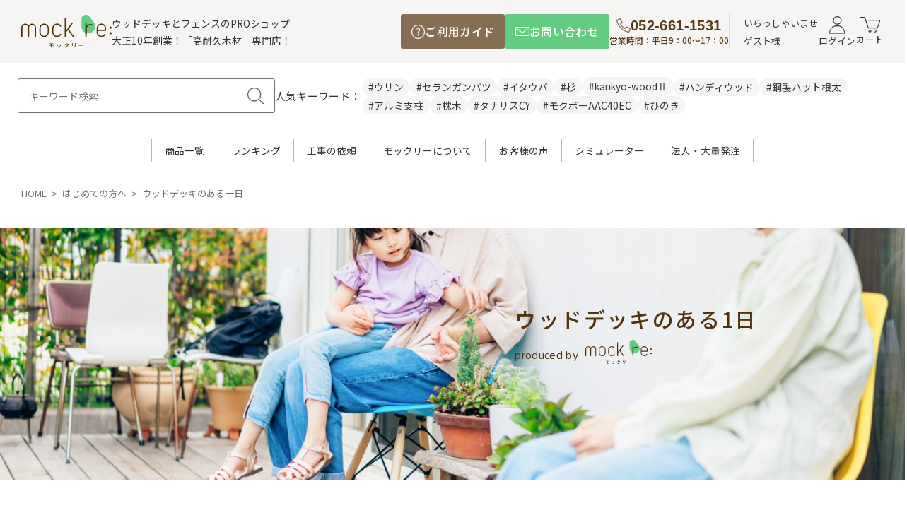

--- FILE ---
content_type: text/html; charset=UTF-8
request_url: https://www.mock-re.jp/first/day-with/
body_size: 31061
content:
<!DOCTYPE html>
<html lang="ja">
<head>
<!-- Global site tag (gtag.js) - Google Analytics -->
<script async src="https://www.googletagmanager.com/gtag/js?id=UA-231907859-1"></script>
<script>
  window.dataLayer = window.dataLayer || [];
  function gtag(){dataLayer.push(arguments);}
  gtag('js', new Date());
  gtag('config', 'UA-231907859-1');
</script>
  <meta charset="UTF-8">
  <meta http-equiv="X-UA-Compatible" content="IE=edge">
  <meta name="viewport" content="width=device-width, initial-scale=1.0">
  

  
		<!-- All in One SEO 4.2.1.1 -->
		<title>ウッドデッキのある一日 | ウッドデッキ材通販サイトmock re:</title>
		<meta name="description" content="「他の人はどんなウッドデッキでどう過ごしているかが知りたい」方に向けて、mock re:ではさまざまなウッドデッキでの暮らしをご提案しています。様々なウッドデッキでの過ごし方を知って、自分が作りたいウッドデッキの想像を膨らませてみてください。" />
		<meta name="robots" content="max-image-preview:large" />
		<link rel="canonical" href="https://www.mock-re.jp/first/day-with/" />
		<meta property="og:locale" content="ja_JP" />
		<meta property="og:site_name" content="ウッドデッキ材通販サイトmock re: | 大日本木材防腐" />
		<meta property="og:type" content="article" />
		<meta property="og:title" content="ウッドデッキのある一日 | ウッドデッキ材通販サイトmock re:" />
		<meta property="og:description" content="「他の人はどんなウッドデッキでどう過ごしているかが知りたい」方に向けて、mock re:ではさまざまなウッドデッキでの暮らしをご提案しています。様々なウッドデッキでの過ごし方を知って、自分が作りたいウッドデッキの想像を膨らませてみてください。" />
		<meta property="og:url" content="https://www.mock-re.jp/first/day-with/" />
		<meta property="article:published_time" content="2022-06-06T08:15:53+00:00" />
		<meta property="article:modified_time" content="2022-06-06T08:17:51+00:00" />
		<meta name="twitter:card" content="summary" />
		<meta name="twitter:title" content="ウッドデッキのある一日 | ウッドデッキ材通販サイトmock re:" />
		<meta name="twitter:description" content="「他の人はどんなウッドデッキでどう過ごしているかが知りたい」方に向けて、mock re:ではさまざまなウッドデッキでの暮らしをご提案しています。様々なウッドデッキでの過ごし方を知って、自分が作りたいウッドデッキの想像を膨らませてみてください。" />
		<script type="application/ld+json" class="aioseo-schema">
			{"@context":"https:\/\/schema.org","@graph":[{"@type":"WebSite","@id":"https:\/\/www.mock-re.jp\/#website","url":"https:\/\/www.mock-re.jp\/","name":"\u30a6\u30c3\u30c9\u30c7\u30c3\u30ad\u6750\u901a\u8ca9\u30b5\u30a4\u30c8mock re:","description":"\u5927\u65e5\u672c\u6728\u6750\u9632\u8150","inLanguage":"ja","publisher":{"@id":"https:\/\/www.mock-re.jp\/#organization"}},{"@type":"Organization","@id":"https:\/\/www.mock-re.jp\/#organization","name":"mock-re","url":"https:\/\/www.mock-re.jp\/"},{"@type":"BreadcrumbList","@id":"https:\/\/www.mock-re.jp\/first\/day-with\/#breadcrumblist","itemListElement":[{"@type":"ListItem","@id":"https:\/\/www.mock-re.jp\/#listItem","position":1,"item":{"@type":"WebPage","@id":"https:\/\/www.mock-re.jp\/","name":"\u30db\u30fc\u30e0","description":"\u5927\u65e5\u672c\u6728\u6750\u9632\u8150","url":"https:\/\/www.mock-re.jp\/"},"nextItem":"https:\/\/www.mock-re.jp\/first\/#listItem"},{"@type":"ListItem","@id":"https:\/\/www.mock-re.jp\/first\/#listItem","position":2,"item":{"@type":"WebPage","@id":"https:\/\/www.mock-re.jp\/first\/","name":"\u306f\u3058\u3081\u3066\u306e\u65b9\u3078","description":"\u5927\u6b6310\u5e74\u5275\u696d\u306e\u6728\u6750\u9632\u8150\u52a0\u5de5\u30e1\u30fc\u30ab\u30fc\u304c\u76f4\u55b6\u3059\u308b\u30a6\u30c3\u30c9\u30c7\u30c3\u30ad\u6750\u30fb\u30a6\u30c3\u30c9\u30c7\u30c3\u30ad\u95a2\u9023\u90e8\u6750\u306e\u901a\u8ca9\u30b5\u30a4\u30c8\u306emock re:\u3067\u3059\u3002\u521d\u3081\u3066\u3054\u5229\u7528\u3044\u305f\u3060\u304f\u65b9\u306b\u5411\u3051\u3066\u3001mock re:\u306e4\u3064\u306e\u7279\u5fb4\u3068\u4f1a\u54e1\u767b\u9332\u306e\u7279\u5178\u306b\u3064\u3044\u3066\u3054\u7d39\u4ecb\u3057\u3066\u3044\u307e\u3059\u3002","url":"https:\/\/www.mock-re.jp\/first\/"},"nextItem":"https:\/\/www.mock-re.jp\/first\/day-with\/#listItem","previousItem":"https:\/\/www.mock-re.jp\/#listItem"},{"@type":"ListItem","@id":"https:\/\/www.mock-re.jp\/first\/day-with\/#listItem","position":3,"item":{"@type":"WebPage","@id":"https:\/\/www.mock-re.jp\/first\/day-with\/","name":"\u30a6\u30c3\u30c9\u30c7\u30c3\u30ad\u306e\u3042\u308b\u4e00\u65e5","description":"\u300c\u4ed6\u306e\u4eba\u306f\u3069\u3093\u306a\u30a6\u30c3\u30c9\u30c7\u30c3\u30ad\u3067\u3069\u3046\u904e\u3054\u3057\u3066\u3044\u308b\u304b\u304c\u77e5\u308a\u305f\u3044\u300d\u65b9\u306b\u5411\u3051\u3066\u3001mock re:\u3067\u306f\u3055\u307e\u3056\u307e\u306a\u30a6\u30c3\u30c9\u30c7\u30c3\u30ad\u3067\u306e\u66ae\u3089\u3057\u3092\u3054\u63d0\u6848\u3057\u3066\u3044\u307e\u3059\u3002\u69d8\u3005\u306a\u30a6\u30c3\u30c9\u30c7\u30c3\u30ad\u3067\u306e\u904e\u3054\u3057\u65b9\u3092\u77e5\u3063\u3066\u3001\u81ea\u5206\u304c\u4f5c\u308a\u305f\u3044\u30a6\u30c3\u30c9\u30c7\u30c3\u30ad\u306e\u60f3\u50cf\u3092\u81a8\u3089\u307e\u305b\u3066\u307f\u3066\u304f\u3060\u3055\u3044\u3002","url":"https:\/\/www.mock-re.jp\/first\/day-with\/"},"previousItem":"https:\/\/www.mock-re.jp\/first\/#listItem"}]},{"@type":"WebPage","@id":"https:\/\/www.mock-re.jp\/first\/day-with\/#webpage","url":"https:\/\/www.mock-re.jp\/first\/day-with\/","name":"\u30a6\u30c3\u30c9\u30c7\u30c3\u30ad\u306e\u3042\u308b\u4e00\u65e5 | \u30a6\u30c3\u30c9\u30c7\u30c3\u30ad\u6750\u901a\u8ca9\u30b5\u30a4\u30c8mock re:","description":"\u300c\u4ed6\u306e\u4eba\u306f\u3069\u3093\u306a\u30a6\u30c3\u30c9\u30c7\u30c3\u30ad\u3067\u3069\u3046\u904e\u3054\u3057\u3066\u3044\u308b\u304b\u304c\u77e5\u308a\u305f\u3044\u300d\u65b9\u306b\u5411\u3051\u3066\u3001mock re:\u3067\u306f\u3055\u307e\u3056\u307e\u306a\u30a6\u30c3\u30c9\u30c7\u30c3\u30ad\u3067\u306e\u66ae\u3089\u3057\u3092\u3054\u63d0\u6848\u3057\u3066\u3044\u307e\u3059\u3002\u69d8\u3005\u306a\u30a6\u30c3\u30c9\u30c7\u30c3\u30ad\u3067\u306e\u904e\u3054\u3057\u65b9\u3092\u77e5\u3063\u3066\u3001\u81ea\u5206\u304c\u4f5c\u308a\u305f\u3044\u30a6\u30c3\u30c9\u30c7\u30c3\u30ad\u306e\u60f3\u50cf\u3092\u81a8\u3089\u307e\u305b\u3066\u307f\u3066\u304f\u3060\u3055\u3044\u3002","inLanguage":"ja","isPartOf":{"@id":"https:\/\/www.mock-re.jp\/#website"},"breadcrumb":{"@id":"https:\/\/www.mock-re.jp\/first\/day-with\/#breadcrumblist"},"datePublished":"2022-06-06T08:15:53+09:00","dateModified":"2022-06-06T08:17:51+09:00"}]}
		</script>
		<!-- All in One SEO -->

<link rel="alternate" type="application/rss+xml" title="ウッドデッキ材通販サイトmock re: &raquo; フィード" href="https://www.mock-re.jp/feed/" />
<link rel="alternate" type="application/rss+xml" title="ウッドデッキ材通販サイトmock re: &raquo; コメントフィード" href="https://www.mock-re.jp/comments/feed/" />
<link rel="alternate" title="oEmbed (JSON)" type="application/json+oembed" href="https://www.mock-re.jp/wp-json/oembed/1.0/embed?url=https%3A%2F%2Fwww.mock-re.jp%2Ffirst%2Fday-with%2F" />
<link rel="alternate" title="oEmbed (XML)" type="text/xml+oembed" href="https://www.mock-re.jp/wp-json/oembed/1.0/embed?url=https%3A%2F%2Fwww.mock-re.jp%2Ffirst%2Fday-with%2F&#038;format=xml" />
<style id='wp-img-auto-sizes-contain-inline-css' type='text/css'>
img:is([sizes=auto i],[sizes^="auto," i]){contain-intrinsic-size:3000px 1500px}
/*# sourceURL=wp-img-auto-sizes-contain-inline-css */
</style>
<style id='wp-emoji-styles-inline-css' type='text/css'>

	img.wp-smiley, img.emoji {
		display: inline !important;
		border: none !important;
		box-shadow: none !important;
		height: 1em !important;
		width: 1em !important;
		margin: 0 0.07em !important;
		vertical-align: -0.1em !important;
		background: none !important;
		padding: 0 !important;
	}
/*# sourceURL=wp-emoji-styles-inline-css */
</style>
<style id='wp-block-library-inline-css' type='text/css'>
:root{--wp-block-synced-color:#7a00df;--wp-block-synced-color--rgb:122,0,223;--wp-bound-block-color:var(--wp-block-synced-color);--wp-editor-canvas-background:#ddd;--wp-admin-theme-color:#007cba;--wp-admin-theme-color--rgb:0,124,186;--wp-admin-theme-color-darker-10:#006ba1;--wp-admin-theme-color-darker-10--rgb:0,107,160.5;--wp-admin-theme-color-darker-20:#005a87;--wp-admin-theme-color-darker-20--rgb:0,90,135;--wp-admin-border-width-focus:2px}@media (min-resolution:192dpi){:root{--wp-admin-border-width-focus:1.5px}}.wp-element-button{cursor:pointer}:root .has-very-light-gray-background-color{background-color:#eee}:root .has-very-dark-gray-background-color{background-color:#313131}:root .has-very-light-gray-color{color:#eee}:root .has-very-dark-gray-color{color:#313131}:root .has-vivid-green-cyan-to-vivid-cyan-blue-gradient-background{background:linear-gradient(135deg,#00d084,#0693e3)}:root .has-purple-crush-gradient-background{background:linear-gradient(135deg,#34e2e4,#4721fb 50%,#ab1dfe)}:root .has-hazy-dawn-gradient-background{background:linear-gradient(135deg,#faaca8,#dad0ec)}:root .has-subdued-olive-gradient-background{background:linear-gradient(135deg,#fafae1,#67a671)}:root .has-atomic-cream-gradient-background{background:linear-gradient(135deg,#fdd79a,#004a59)}:root .has-nightshade-gradient-background{background:linear-gradient(135deg,#330968,#31cdcf)}:root .has-midnight-gradient-background{background:linear-gradient(135deg,#020381,#2874fc)}:root{--wp--preset--font-size--normal:16px;--wp--preset--font-size--huge:42px}.has-regular-font-size{font-size:1em}.has-larger-font-size{font-size:2.625em}.has-normal-font-size{font-size:var(--wp--preset--font-size--normal)}.has-huge-font-size{font-size:var(--wp--preset--font-size--huge)}.has-text-align-center{text-align:center}.has-text-align-left{text-align:left}.has-text-align-right{text-align:right}.has-fit-text{white-space:nowrap!important}#end-resizable-editor-section{display:none}.aligncenter{clear:both}.items-justified-left{justify-content:flex-start}.items-justified-center{justify-content:center}.items-justified-right{justify-content:flex-end}.items-justified-space-between{justify-content:space-between}.screen-reader-text{border:0;clip-path:inset(50%);height:1px;margin:-1px;overflow:hidden;padding:0;position:absolute;width:1px;word-wrap:normal!important}.screen-reader-text:focus{background-color:#ddd;clip-path:none;color:#444;display:block;font-size:1em;height:auto;left:5px;line-height:normal;padding:15px 23px 14px;text-decoration:none;top:5px;width:auto;z-index:100000}html :where(.has-border-color){border-style:solid}html :where([style*=border-top-color]){border-top-style:solid}html :where([style*=border-right-color]){border-right-style:solid}html :where([style*=border-bottom-color]){border-bottom-style:solid}html :where([style*=border-left-color]){border-left-style:solid}html :where([style*=border-width]){border-style:solid}html :where([style*=border-top-width]){border-top-style:solid}html :where([style*=border-right-width]){border-right-style:solid}html :where([style*=border-bottom-width]){border-bottom-style:solid}html :where([style*=border-left-width]){border-left-style:solid}html :where(img[class*=wp-image-]){height:auto;max-width:100%}:where(figure){margin:0 0 1em}html :where(.is-position-sticky){--wp-admin--admin-bar--position-offset:var(--wp-admin--admin-bar--height,0px)}@media screen and (max-width:600px){html :where(.is-position-sticky){--wp-admin--admin-bar--position-offset:0px}}
/*wp_block_styles_on_demand_placeholder:696f71852f671*/
/*# sourceURL=wp-block-library-inline-css */
</style>
<style id='classic-theme-styles-inline-css' type='text/css'>
/*! This file is auto-generated */
.wp-block-button__link{color:#fff;background-color:#32373c;border-radius:9999px;box-shadow:none;text-decoration:none;padding:calc(.667em + 2px) calc(1.333em + 2px);font-size:1.125em}.wp-block-file__button{background:#32373c;color:#fff;text-decoration:none}
/*# sourceURL=/wp-includes/css/classic-themes.min.css */
</style>
<link rel="https://api.w.org/" href="https://www.mock-re.jp/wp-json/" /><link rel="alternate" title="JSON" type="application/json" href="https://www.mock-re.jp/wp-json/wp/v2/pages/55" /><link rel="EditURI" type="application/rsd+xml" title="RSD" href="https://www.mock-re.jp/xmlrpc.php?rsd" />
<meta name="generator" content="WordPress 6.9" />
<link rel='shortlink' href='https://www.mock-re.jp/?p=55' />
  <link rel="preconnect" href="https://fonts.googleapis.com">
  <link rel="preconnect" href="https://fonts.gstatic.com" crossorigin>
  <link href="https://fonts.googleapis.com/css2?family=Noto+Sans+JP:wght@300;400;500;700&family=Nunito:wght@400;600&display=swap" rel="stylesheet">
    <link rel="stylesheet" href="https://dainihonmokuzai.itembox.design/item/css/slick.css">
  <link rel="stylesheet" href="https://dainihonmokuzai.itembox.design/item/css/slick-theme.css">
  <link rel="stylesheet" href="https://dainihonmokuzai.itembox.design/item/css/add.css?202401241559">
  <link rel="stylesheet" href="https://www.mock-re.jp/wp-content/themes/mock_re/wp_adds.css">
  <link rel="stylesheet" href="https://dainihonmokuzai.itembox.design/item/css/page.css" type="text/css">
  <script src="https://webfont.fontplus.jp/accessor/script/fontplus.js?uaOUHPI~G2A%3D&box=y~CiRb2etqk%3D&aa=1&ab=2"></script>
  <meta name="google-site-verification" content="adMnChiW_-J0UwJ3eJ8bNDMAoxUrWCRHpzctGVipJLQ" />
</head>
<style>
 body .fs-c-breadcrumb {
    margin-top: 0 !important;
    border-top: 1px solid #ccc;
    
  }
  .c-breadcrumb {
    margin-top: 0 !important;
    border-top: 1px solid #ccc;
  }
  @media screen and (max-width: 835px) {
    body .fs-c-breadcrumb {
      margin-top: calc(100vw / 750 * 165) !important;
    
  }
  .c-breadcrumb {
    margin-top: calc(100vw / 750 * 165) !important;
  }
  }
</style>
<body class="wp-page">

  <header class="l-header">
      <div class="c-header header_add" data-page="top">
          <div class="c-header__content03">
              <p class="c-header_toptxt">ウッドデッキとフェンスのPROショップ！「高耐久木材」専門店！</p>
          </div>

          <div class="c-header__content01">
              <div class="c-header__content01__inner">
                  <div class="c-header__content01__inner__left">
                      <a class="c-header__content01__inner__left__logo" href="/">
                          <figure class="c-header__content01__inner__left__logo__img">
                              <img src="https://dainihonmokuzai.itembox.design/item/img/common/main_logo_2.svg?t=202304111341" alt="ウッドデッキ材通販サイト mock re:">
                          </figure>
                      </a>
                  </div>
                  <div class="c-header__content01__inner__right">
                      <div class="p-fixed_header_nav">
                          <ul class="p-fixed_header_nav_list">
						<li class="p-fixed_header_nav_list__item">
							<a class="p-fixed_header_nav_list__item_link" href="/f/product-list">商品一覧</a>

							<ul class="p-fixed_header_nav_list_childbox color-b p-mega p-mega--brown">

								<!-- 防腐注入材（見出しリンクなし） -->
								<li class="p-mega__col">
									<h3 class="p-mega__title"><span class="p-mega__icon i-boufu"
											aria-hidden="true"></span><span>防腐注入材</span></h3>
									<ul class="p-mega__links">
										<li><a class="p-fixed_header_nav_list_childbox_item"
												href="https://www.mock-re.jp/c/sugi/sugi-cy"><span>杉／タナリスCY</span></a>
										</li>
										<li><a class="p-fixed_header_nav_list_childbox_item"
												href="https://www.mock-re.jp/c/sugi/sugi-aac"><span>杉／モクボーAAC40EC</span></a>
										</li>
										<li><a class="p-fixed_header_nav_list_childbox_item"
												href="https://www.mock-re.jp/c/hinoki/hinoki-cy"><span>ひのき／タナリスCY</span></a>
										</li>
										<li><a class="p-fixed_header_nav_list_childbox_item"
												href="https://www.mock-re.jp/c/hinoki/hinoki-aac"><span>ひのき／モクボーAAC40EC</span></a>
										</li>
										<li><a class="p-fixed_header_nav_list_childbox_item"
												href="https://www.mock-re.jp/c/soft-wood/spf/spf-cy"><span>SPF／タナリスCY</span></a>
										</li>
										<li><a class="p-fixed_header_nav_list_childbox_item"
												href="https://www.mock-re.jp/c/soft-wood/spf/spf-aac"><span>SPF／モクボーAAC40EC</span></a>
										</li>
									</ul>
								</li>

								<!-- ハードウッド -->
								<li class="p-mega__col">
									<h3 class="p-mega__title">
										<span class="p-mega__icon i-hard" aria-hidden="true"></span>
										<a href="https://www.mock-re.jp/c/hard-wood"><span>ハードウッド</span></a>
									</h3>
									<ul class="p-mega__links">
										<li><a class="p-fixed_header_nav_list_childbox_item"
												href="https://www.mock-re.jp/c/hard-wood/ulin"><span>ウリン</span></a></li>
										<li><a class="p-fixed_header_nav_list_childbox_item"
												href="https://www.mock-re.jp/c/hard-wood/seranganbatsu"><span>セランガンバツ</span></a>
										</li>
										<li><a class="p-fixed_header_nav_list_childbox_item"
												href="https://www.mock-re.jp/c/hard-wood/itauba"><span>イタウバ</span></a>
										</li>
										<li><a class="p-fixed_header_nav_list_childbox_item"
												href="https://www.mock-re.jp/c/hard-wood/ipe"><span>イペ</span></a></li>
										<li><a class="p-fixed_header_nav_list_childbox_item"
												href="https://www.mock-re.jp/c/hard-wood/cypress"><span>サイプレス</span></a>
										</li>
										<li><a class="p-fixed_header_nav_list_childbox_item"
												href="https://www.mock-re.jp/c/hard-wood/amazon-jarrah"><span>マニルカラ（アマゾンジャラ）</span></a>
										</li>
									</ul>
								</li>

								<!-- 人工木材 -->
								<li class="p-mega__col">
									<h3 class="p-mega__title">
										<span class="p-mega__icon i-art" aria-hidden="true"></span>
										<a href="https://www.mock-re.jp/c/recycled-wood"><span>人工木材</span></a>
									</h3>
									<ul class="p-mega__links">
										<li><a class="p-fixed_header_nav_list_childbox_item"
												href="https://www.mock-re.jp/c/recycled-wood/kankyo-wood2"><span>kankyo-woodⅡ</span></a>
										</li>
										<li><a class="p-fixed_header_nav_list_childbox_item"
												href="https://www.mock-re.jp/c/recycled-wood/handy-wood"><span>ハンディウッド</span></a>
										</li>
										<li><a class="p-fixed_header_nav_list_childbox_item"
												href="https://www.mock-re.jp/c/recycled-wood/feather-louver"><span>フェザールーバー</span></a>
										</li>
										<li><a class="p-fixed_header_nav_list_childbox_item"
												href="https://www.mock-re.jp/c/recycled-wood/kankyo-wood2/kankyo-wood2-sitaji-HAT/wpc-hat15x40x60-2000k"><span>鋼製ハット根太</span></a>
										</li>
										<li><a class="p-fixed_header_nav_list_childbox_item"
												href="https://www.mock-re.jp/c/recycled-wood/handy-wood/tyousei/kouseitsuka"><span>鋼製束（ハット型根太用）</span></a>
										</li>
										<li><a class="p-fixed_header_nav_list_childbox_item"
												href="https://www.mock-re.jp/c/useful-items/tsuka/tsuka-multipost"><span>プラ束（マルチポスト）</span></a>
										</li>
									</ul>
								</li>

								<!-- ソフトウッド（見出しリンクなし※必要なら /c/soft-wood を指定） -->
								<li class="p-mega__col">
									<h3 class="p-mega__title"><span class="p-mega__icon i-soft"
											aria-hidden="true"></span><span>ソフトウッド</span></h3>
									<ul class="p-mega__links">
										<li><a class="p-fixed_header_nav_list_childbox_item"
												href="https://www.mock-re.jp/c/sugi"><span>国産杉</span></a></li>
										<li><a class="p-fixed_header_nav_list_childbox_item"
												href="https://www.mock-re.jp/c/hinoki"><span>国産ひのき</span></a></li>
										<li><a class="p-fixed_header_nav_list_childbox_item"
												href="https://www.mock-re.jp/c/soft-wood/spf"><span>SPF</span></a></li>
										<li><a class="p-fixed_header_nav_list_childbox_item"
												href="https://www.mock-re.jp/c/soft-wood/redceder"><span>レッドシダー（米杉）</span></a>
										</li>
										<li><a class="p-fixed_header_nav_list_childbox_item"
												href="https://www.mock-re.jp/c/soft-wood/ecoaccord"><span>エコアコールウッド（杉）</span></a>
										</li>
										<li><a class="p-fixed_header_nav_list_childbox_item"
												href="https://www.mock-re.jp/c/soft-wood/accoya"><span>アコヤ</span></a>
										</li>
									</ul>
								</li>

								<!-- 丸太杭・測量杭 -->
								<li class="p-mega__col">
									<h3 class="p-mega__title">
										<span class="p-mega__icon i-maru" aria-hidden="true"></span>
										<a href="https://www.mock-re.jp/c/marutakui"><span>丸太杭・測量杭</span></a>
									</h3>
									<ul class="p-mega__links">
										<li><a class="p-fixed_header_nav_list_childbox_item"
												href="https://www.mock-re.jp/c/marutakui/marutacy/marutacy65"><span>φ65丸太杭／タナリスCY</span></a>
										</li>
										<li><a class="p-fixed_header_nav_list_childbox_item"
												href="https://www.mock-re.jp/c/marutakui/marutakureotop/marutakureotop65"><span>φ65丸太杭／クレオトップ塗布</span></a>
										</li>
										<li><a class="p-fixed_header_nav_list_childbox_item"
												href="https://www.mock-re.jp/c/marutakui/marutacy/marutacy80"><span>φ80丸太杭／タナリスCY</span></a>
										</li>
										<li><a class="p-fixed_header_nav_list_childbox_item"
												href="https://www.mock-re.jp/c/marutakui/marutakureotop/marutakureotop80"><span>φ80丸太杭／クレオトップ塗布</span></a>
										</li>
										<li><a class="p-fixed_header_nav_list_childbox_item"
												href="https://www.mock-re.jp/c/marutakui/sokuryoukui/sokuryoukui3030"><span>測量木杭／30㎜角</span></a>
										</li>
										<li><a class="p-fixed_header_nav_list_childbox_item"
												href="https://www.mock-re.jp/c/marutakui/sokuryoukui/sokuryoukui4545"><span>測量木杭／45㎜角</span></a>
										</li>
									</ul>
								</li>

								<!-- 枕木・アピトン車両材 -->
								<li class="p-mega__col">
									<h3 class="p-mega__title">
										<span class="p-mega__icon i-apito" aria-hidden="true"></span>
										<a href="https://www.mock-re.jp/c/exterior"><span>枕木・アピトン車両材</span></a>
									</h3>
									<ul class="p-mega__links">
										<li><a class="p-fixed_header_nav_list_childbox_item"
												href="https://www.mock-re.jp/c/exterior/cedar-sleeper/cedar-100-200"><span>国産スギ枕木／100×200</span></a>
										</li>
										<li><a class="p-fixed_header_nav_list_childbox_item"
												href="https://www.mock-re.jp/c/exterior/cedar-sleeper/cedar-140-200"><span>国産スギ枕木／140×200</span></a>
										</li>
										<li><a class="p-fixed_header_nav_list_childbox_item"
												href="https://www.mock-re.jp/c/exterior/seranganbatsu-sleeper/seranganbatsu-sleeper-50-200"><span>セランガンバツ枕木／50×200</span></a>
										</li>
										<li><a class="p-fixed_header_nav_list_childbox_item"
												href="https://www.mock-re.jp/c/exterior/purple-heart/purple-heart-sleeper-100-200"><span>パープルハート枕木／100×200</span></a>
										</li>
										<li><a class="p-fixed_header_nav_list_childbox_item"
												href="https://www.mock-re.jp/c/apitong/apitong-truck18-120"><span>アピトン車両材／18×120（本実）</span></a>
										</li>
										<li><a class="p-fixed_header_nav_list_childbox_item"
												href="https://www.mock-re.jp/c/apitong/apitong-truck21-120"><span>アピトン車両材／21×120（本実）</span></a>
										</li>
									</ul>
								</li>

								<!-- 下地関連部材（見出しリンクなし） -->
								<li class="p-mega__col">
									<h3 class="p-mega__title"><span class="p-mega__icon i-shitaji"
											aria-hidden="true"></span><span>下地関連部材</span></h3>
									<ul class="p-mega__links">
										<li><a class="p-fixed_header_nav_list_childbox_item"
												href="https://www.mock-re.jp/c/recycled-wood/kankyo-wood2/kankyo-wood2-sitaji-HAT/wpc-hat15x40x60-2000k"><span>鋼製ハット根太</span></a>
										</li>
										<li><a class="p-fixed_header_nav_list_childbox_item"
												href="https://www.mock-re.jp/c/recycled-wood/kankyo-wood2/kankyo-wood2-sitaji-HAT/wpc-hat15x22-5x60-2000"><span>低床用ハット根太</span></a>
										</li>
										<li><a class="p-fixed_header_nav_list_childbox_item"
												href="https://www.mock-re.jp/c/recycled-wood/handy-wood/tyousei/kouseitsuka"><span>鋼製束／「ハット型」根太用</span></a>
										</li>
										<li><a class="p-fixed_header_nav_list_childbox_item"
												href="https://www.mock-re.jp/c/useful-items/tsuka/tsuka-kanamono"><span>鋼製束／「天然木」根太用</span></a>
										</li>
										<li><a class="p-fixed_header_nav_list_childbox_item"
												href="https://www.mock-re.jp/c/useful-items/tsuka/tsuka-multipost"><span>プラ束／マルチポスト</span></a>
										</li>
										<li><a class="p-fixed_header_nav_list_childbox_item"
												href="https://www.mock-re.jp/c/useful-items/aluminum"><span>アルミ支柱／フェンス用</span></a>
										</li>
									</ul>
								</li>

								<!-- ビス・塗料・束石 -->
								<li class="p-mega__col">
									<h3 class="p-mega__title">
										<span class="p-mega__icon i-bis" aria-hidden="true"></span>
										<a href="https://www.mock-re.jp/c/useful-items"><span>ビス・塗料・束石</span></a>
									</h3>
									<ul class="p-mega__links">
										<li><a class="p-fixed_header_nav_list_childbox_item"
												href="https://www.mock-re.jp/c/useful-items/Screw/Screw-wood-deck"><span>ウッドデッキビス／木根太用</span></a>
										</li>
										<li><a class="p-fixed_header_nav_list_childbox_item"
												href="https://www.mock-re.jp/c/useful-items/Screw/Screw-course-thread"><span>コーススレッド／木根太用</span></a>
										</li>
										<li><a class="p-fixed_header_nav_list_childbox_item"
												href="https://www.mock-re.jp/c/useful-items/Screw/flat-drill"><span>皿ドリルビス／鋼製下地用</span></a>
										</li>
										<li><a class="p-fixed_header_nav_list_childbox_item"
												href="https://www.mock-re.jp/c/useful-items/paint/paint-sadolin-040/sadolinclassic-w0-color-4l"><span>塗料／サドリンクラシック（容量：4L）</span></a>
										</li>
										<li><a class="p-fixed_header_nav_list_childbox_item"
												href="https://www.mock-re.jp/c/useful-items/tsukaishi/tsukaishi-pinkoro"><span>ピンコロ／150㎜×150㎜×150㎜</span></a>
										</li>
										<li><a class="p-fixed_header_nav_list_childbox_item"
												href="https://www.mock-re.jp/c/useful-items/tsukaishi/tsukaishi-hiraita"><span>平板／300㎜×300㎜×t60mm</span></a>
										</li>
									</ul>
								</li>

							</ul>
						</li>
                              <li class="p-fixed_header_nav_list__item">
                                  <a href="https://www.mock-re.jp/ranking/" class="p-fixed_header_nav_list__item_link">ランキング</a>
                              </li>
                              <li class="p-fixed_header_nav_list__item">
                                  <a href="#" class="p-fixed_header_nav_list__item_link">工事の依頼</a>
                                  <ul class="p-fixed_header_nav_list_childbox color-b">
                                      <li>
                                          <a href="https://www.mock-re.jp/construction-contract/" class="p-fixed_header_nav_list_childbox_item">
                                              <span>ウッドデッキ工事</span>
                                          </a>
                                      </li>
                                      <li>
                                          <a href="https://www.mock-re.jp/construction-mitsumori/" class="p-fixed_header_nav_list_childbox_item">
                                              <span>工事見積もり依頼</span>
                                          </a>
                                      </li>
                                  </ul>
                              </li>
                              <li class="p-fixed_header_nav_list__item">
                                  <p class="p-fixed_header_nav_list__item_link">モックリーについて</p>
                                  <ul class="p-fixed_header_nav_list_childbox color-b">
                                    <li>
                                        <a href="https://www.mock-re.jp/about/" class="p-fixed_header_nav_list_childbox_item">
                                            <span>モックリーとは</span>
                                        </a>
                                    </li>
                                    <li>
                                        <a href="https://www.mock-re.jp/about/3reasons/" class="p-fixed_header_nav_list_childbox_item">
                                            <span>選ばれる3つの理由</span>
                                        </a>
                                    </li>
                                    <li>
                                        <a href="https://www.mock-re.jp/about/history/" class="p-fixed_header_nav_list_childbox_item">
                                            <span>業100年の歴史</span>
                                        </a>
                                    </li>
                                    <li>
                                        <a href="https://www.mock-re.jp/about/thoughts/" class="p-fixed_header_nav_list_childbox_item">
                                            <span>木材への想い</span>
                                        </a>
                                    </li>
                                    <li>
                                        <a href="https://www.mock-re.jp/concept/" class="p-fixed_header_nav_list_childbox_item">
                                            <span>コンセプト</span>
                                        </a>
                                    </li>
                                    <li>
                                        <a href="https://www.mock-re.jp/concept/sdgs/" class="p-fixed_header_nav_list_childbox_item">
                                            <span>SDGsへの取り組み</span>
                                        </a>
                                    </li>
                                    <li>
                                        <a href="https://www.mock-re.jp/concept/reason/" class="p-fixed_header_nav_list_childbox_item">
                                            <span>安心の理由</span>
                                        </a>
                                    </li>
                                    <li>
                                        <a href="https://www.mock-re.jp/concept/quality/" class="p-fixed_header_nav_list_childbox_item">
                                            <span>品質基準</span>
                                        </a>
                                    </li>
                                </ul>
                              </li>
                              <li class="p-fixed_header_nav_list__item">
                                  <a href="https://www.mock-re.jp/case/" class="p-fixed_header_nav_list__item_link">お客様の声</a>
                              </li>
                              <li class="p-fixed_header_nav_list__item">
                                  <a href="https://www.mock-re.jp/f/simulator" class="p-fixed_header_nav_list__item_link">シミュレーター</a>
                              </li>
                              <li class="p-fixed_header_nav_list__item">
                                  <a href="https://www.mock-re.jp/corporations/" class="p-fixed_header_nav_list__item_link">法人・大量発注</a>
                              </li>
                          </ul>
                      </div>
                      <div class="p-fixed_header__box01_icons">
                          <a class="p-fixed_header__box01_icons_item c-search_btn">
                              <img src="https://dainihonmokuzai.itembox.design/item/img/common/searchIcon.svg" alt="検索">
                              <span>検索</span>
                          </a>
                          <a href="/my/top" class="p-fixed_header__box01_icons_item">
                              <img src="https://dainihonmokuzai.itembox.design/item/img/common/fsNavIcon_img01_2.svg" alt="ログイン">
                              <span>ログイン</span>
                          </a>
                          <a href="/p/cart" class="p-fixed_header__box01_icons_item">
                              <img src="https://dainihonmokuzai.itembox.design/item/img/common/fsNavIcon_img02_2.svg" alt="カート">
                              <span>カート</span>
                          </a>
                      </div>
                      <div class="c-header__content01__inner__right__spMenuButton">
                          <figure class="c-header__content01__inner__right__spMenuButton__img">
                              <img src="https://dainihonmokuzai.itembox.design/item/img/common/spMenuButtom_img01.svg" alt="メニューを開く">
                          </figure>
                      </div>
                  </div>
              </div>
              <div class="p-fixed_header__box02">
                  <div class="p-fixed_header__box02_contain">
                      <div class="c-pcSearch__content">
                          <form class="c-pcSearch__content__form" action="/p/search">
                              <input class="c-pcSearch__content__form__input" type="text" name="keyword" value="" placeholder="キーワード検索">
                              <button class="c-pcSearch__content__form__submit" type="submit">
                      <figure class="c-pcSearch__content__form__submit__img">
                          <img src="https://dainihonmokuzai.itembox.design/item/img/common/searchIcon.svg" alt="">
                      </figure>
                  </button>
                          </form>
                      </div>
                      <div class="p-fixed_header_keywords">
                          <span class="p-fixed_header_keywords_txt">人気キーワード：</span>
                          <ul class="p-fixed_header_keywords_box">
                              <li>
                                  <a href="/p/search?keyword=ウリン">#ウリン</a>
                              </li>
                              <li>
                                  <a href="/p/search?keyword=セランガンバツ">#セランガンバツ</a>
                              </li>
                              <li>
                                  <a href="/p/search?keyword=イタウバ">#イタウバ</a>
                              </li>
                              <li>
                                  <a href="/p/search?keyword=杉">#杉</a>
                              </li>
                              <li>
                                  <a href="/p/search?keyword=ひのき">#ひのき</a>
                              </li>
                              <li>
                                  <a href="/p/search?keyword=kankyo-woodⅡ">#kankyo-woodⅡ</a>
                              </li>
                              <li>
                                  <a href="/p/search?keyword=ハンディウッド">#ハンディウッド</a>
                              </li>
                              <li>
                                  <a href="/p/search?keyword=鋼製ハット根太">#鋼製ハット根太</a>
                              </li>
                              <li>
                                  <a href="/p/search?keyword=アルミ支柱">#アルミ支柱</a>
                              </li>
                              <li>
                                  <a href="/p/search?keyword=枕木">#枕木</a>
                              </li>
                              <li>
                                  <a href="/p/search?keyword=タナリスCY">#タナリスCY</a>
                              </li>
                              <li>
                                  <a href="/p/search?keyword=モクボーAAC40EC">#モクボーAAC40EC</a>
                              </li>

                          </ul>
                      </div>
                  </div>
              </div>
          </div>
          <div class="c-header__content02">
            <nav class="c-header__content02__nav">
                <ul class="c-header__content02__nav__list">
                    <li class="c-header__content02__nav__list__item" data-item="1">
                        <a class="c-header__content02__nav__list__item__link" href="/c/hinoki">
                            <figure class="c-header__content02__nav__list__item__link__img">
                                <img class="show" src="https://dainihonmokuzai.itembox.design/item/img/top/icon-nav01.png" width="40" height="40" alt="ひのき">
                                <img class="hoverimg" src="https://dainihonmokuzai.itembox.design/item/img/common/gnavIcon_05.svg" alt="ひのき材">
                            </figure>
                            <p class="c-header__content02__nav__list__item__link__text">ひのき</p>
                        </a>
                    </li>
                    <li class="c-header__content02__nav__list__item" data-item="2">
                        <a class="c-header__content02__nav__list__item__link" href="/c/sugi">
                            <figure class="c-header__content02__nav__list__item__link__img">
                                <img class="show" src="https://dainihonmokuzai.itembox.design/item/img/top/icon-nav02.png" width="40" height="40" alt="杉材">
                                <img class="hoverimg" src="https://dainihonmokuzai.itembox.design/item/img/common/gnavIcon_06.svg" alt="杉材">
                            </figure>
                            <p class="c-header__content02__nav__list__item__link__text">杉材</p>
                        </a>
                    </li>
                    <li class="c-header__content02__nav__list__item" data-item="3">
                        <a class="c-header__content02__nav__list__item__link" href="/c/hard-wood/ulin">
                            <figure class="c-header__content02__nav__list__item__link__img">
                                <img class="show" src="https://dainihonmokuzai.itembox.design/item/img/top/icon-nav03.png" width="40" height="40" alt="ウリン">
                                <img class="hoverimg" src="https://dainihonmokuzai.itembox.design/item/img/common/gnavIcon_08.svg" alt="ウリン">
                            </figure>
                            <p class="c-header__content02__nav__list__item__link__text">ウリン</p>
                        </a>
                    </li>
                    <li class="c-header__content02__nav__list__item" data-item="6">
                        <a class="c-header__content02__nav__list__item__link" href="/c/hard-wood/itauba">
                            <figure class="c-header__content02__nav__list__item__link__img">
                                <img class="show" src="https://dainihonmokuzai.itembox.design/item/img/top/icon-nav04.png" width="40" height="40" alt="イタウバ">
                                <img class="hoverimg" src="https://dainihonmokuzai.itembox.design/item/img/top/icon-nav04-hover.png" width="40" height="40" alt="イタウバ">
                            </figure>
                            <p class="c-header__content02__nav__list__item__link__text">イタウバ</p>
                        </a>
                    </li>
                    <li class="c-header__content02__nav__list__item" data-item="4">
                        <a class="c-header__content02__nav__list__item__link" href="/c/hard-wood/seranganbatsu">
                            <figure class="c-header__content02__nav__list__item__link__img">
                                <img class="show" src="https://dainihonmokuzai.itembox.design/item/img/top/icon-nav05.png" width="40" height="40" alt="セランガンバツ">
                                <img class="hoverimg" src="https://dainihonmokuzai.itembox.design/item/img/top/icon-nav05-hover.png" width="40" height="40" alt="セランガンバツ">
                            </figure>
                            <p class="c-header__content02__nav__list__item__link__text">セランガンバツ</p>
                        </a>
                    </li>
                    <li class="c-header__content02__nav__list__item" data-item="5">
                        <a class="c-header__content02__nav__list__item__link" href="/c/recycled-wood">
                            <figure class="c-header__content02__nav__list__item__link__img">
                                <img class="show" src="https://dainihonmokuzai.itembox.design/item/img/top/icon-nav06.png" width="40" height="40" alt="人工木材">
                                <img class="hoverimg" src="https://dainihonmokuzai.itembox.design/item/img/common/gnavIcon_11.svg" alt="人工木材">
                            </figure>
                            <p class="c-header__content02__nav__list__item__link__text">人工木材</p>
                        </a>
                    </li>
                    <li class="c-header__content02__nav__list__item" data-item="5">
                        <a class="c-header__content02__nav__list__item__link" href="/c/recycled-wood/handy-wood/deck-pack">
                            <figure class="c-header__content02__nav__list__item__link__img">
                                <img class="show" src="https://dainihonmokuzai.itembox.design/item/img/top/icon-nav06.png" width="40" height="40" alt="デッキパック">
                                <img class="hoverimg" src="https://dainihonmokuzai.itembox.design/item/img/common/gnavIcon_11.svg" alt="デッキパック">
                            </figure>
                            <p class="c-header__content02__nav__list__item__link__text">デッキパック</p>
                        </a>
                    </li>
                    <li class="c-header__content02__nav__list__item" data-item="7">
                        <a class="c-header__content02__nav__list__item__link" href="/c/marutakui">
                            <figure class="c-header__content02__nav__list__item__link__img">
                                <img class="show" src="https://dainihonmokuzai.itembox.design/item/img/top/icon-nav07.png" width="40" height="40" alt="丸太杭">
                                <img class="hoverimg" src="https://dainihonmokuzai.itembox.design/item/img/common/gnavIcon_09.svg" alt="丸太杭">
                            </figure>
                            <p class="c-header__content02__nav__list__item__link__text">丸太杭</p>
                        </a>
                    </li>
                    <li class="c-header__content02__nav__list__item" data-item="7">
                        <a class="c-header__content02__nav__list__item__link" href="/c/useful-items">
                            <figure class="c-header__content02__nav__list__item__link__img">
                                <img class="show" src="https://dainihonmokuzai.itembox.design/item/img/top/icon-nav08.png" width="40" height="40" alt="束・ビス・塗料">
                                <img class="hoverimg" src="https://dainihonmokuzai.itembox.design/item/img/common/gnavIcon_10.svg" alt="束・ビス・塗料">
                            </figure>
                            <p class="c-header__content02__nav__list__item__link__text">束・ビス・塗料</p>
                        </a>
                    </li>
                    <li class="c-header__content02__nav__list__item" data-item="7">
                        <a class="c-header__content02__nav__list__item__link" href="/c/exterior">
                            <figure class="c-header__content02__nav__list__item__link__img">
                                <img class="show" src="https://dainihonmokuzai.itembox.design/item/img/top/icon-nav09.png" width="40" height="40" alt="枕木">
                                <img class="hoverimg" src="https://dainihonmokuzai.itembox.design/item/img/top/icon-nav09-hover.png" width="40" height="40" alt="枕木">
                            </figure>
                            <p class="c-header__content02__nav__list__item__link__text">枕木</p>
                        </a>
                    </li>
                </ul>
            </nav>
          </div>

      </div>
      <section class="c-spMenu">
          <div class="c-spMenu__inner">
              <div class="c-spMenu__inner__mask"></div>
              <div class="c-spMenu__inner__container">
                  <div class="c-spMenu__inner__container__content01">
                      <div class="c-spMenu__inner__container__content01__left">
                          <div class="c-spMenu__inner__container__content01__left__search">
                              <form class="c-spMenu__inner__container__content01__left__search__form" action="/p/search">
                                  <input class="c-spMenu__inner__container__content01__left__search__form__input" type="text" name="keyword" value="" placeholder="キーワード検索">
                                  <button class="c-spMenu__inner__container__content01__left__search__form__submit" type="submit">
                          <figure class="c-spMenu__inner__container__content01__left__search__form__submit__img">
                              <img src="https://dainihonmokuzai.itembox.design/item/img/common/searchIcon.svg" alt="">
                          </figure>
                      </button>
                              </form>
                          </div>
                      </div>
                      <div class="c-spMenu__inner__container__content01__right">
                          <div class="c-spMenu__inner__container__content01__right__close">
                              <figure class="c-spMenu__inner__container__content01__right__close__img">
                                  <img src="https://dainihonmokuzai.itembox.design/item/img/common/spMenuButtom_img02.svg" alt="">
                              </figure>
                          </div>
                      </div>
                  </div>
                  <div class="c-spMenu__inner__container__content02">
                      <div class="c-spMenu__inner__container__content02__content01">
                          <ul class="c-spMenu__inner__container__content02__content01__list">
                              <li class="c-spMenu__inner__container__content02__content01__list__item">
                                  <a class="c-spMenu__inner__container__content02__content01__list__item__link" href="/my/top">
                                      <span class="c-spMenu__inner__container__content02__content01__list__item__link__text">マイページ</span>
                                  </a>
                              </li>
                              <li class="c-spMenu__inner__container__content02__content01__list__item">
                                  <a class="c-spMenu__inner__container__content02__content01__list__item__link" href="/p/register">
                                      <span class="c-spMenu__inner__container__content02__content01__list__item__link__text">新規会員登録</span>
                                  </a>
                              </li>
                              <li class="c-spMenu__inner__container__content02__content01__list__item">
                                  <a class="c-spMenu__inner__container__content02__content01__list__item__link" href="/my/wishlist">
                                      <span class="c-spMenu__inner__container__content02__content01__list__item__link__text">お気に入り</span>
                                  </a>
                              </li>
                              <li class="c-spMenu__inner__container__content02__content01__list__item">
                                  <a class="c-spMenu__inner__container__content02__content01__list__item__link" href="/f/guide">
                                      <img class="icon-guide" src="https://dainihonmokuzai.itembox.design/item/img/top/icon-guide.png" alt="">
                                      <span class="c-spMenu__inner__container__content02__content01__list__item__link__text">ご利用ガイド</span>
                                  </a>
                              </li>
                          </ul>
                      </div>
                      <div class="c-spMenu__inner__container__content02__content02">
                          <ul class="c-spMenu__inner__container__content02__content02__list">
                              <li class="c-spMenu__inner__container__content02__content02__list__item">
                                  <p class="c-spMenu__inner__container__content02__content02__list__item__heading_inversion">for corporations</p>
                                  <ul class="c-spMenu__inner__container__content02__content02__list__item__list">
                                      <li class="c-spMenu__inner__container__content02__content02__list__item__list__item">
                                          <a class="c-spMenu__inner__container__content02__content02__list__item__list__item__link" href="https://www.mock-re.jp/corporations/">
                                              <span class="c-spMenu__inner__container__content02__content02__list__item__list__item__link__text">法人の方・大量発注を<br>お考えの方へ</span>
                                          </a>
                                      </li>
                                      <li class="c-spMenu__inner__container__content02__content02__list__item__list__item">
                                          <a class="c-spMenu__inner__container__content02__content02__list__item__list__item__link" href="https://www.mock-re.jp/matomegai/">
                                              <span class="c-spMenu__inner__container__content02__content02__list__item__list__item__link__text">まとめ買い最大送料無料</span>
                                          </a>
                                      </li>
                                  </ul>
                              </li>
                              <li class="c-spMenu__inner__container__content02__content02__list__item">
                                  <p class="c-spMenu__inner__container__content02__content02__list__item__heading">for beginner</p>
                                  <ul class="c-spMenu__inner__container__content02__content02__list__item__list">
                                      <li class="c-spMenu__inner__container__content02__content02__list__item__list__item">
                                          <a class="c-spMenu__inner__container__content02__content02__list__item__list__item__link" href="https://www.mock-re.jp/first/">
                                              <span class="c-spMenu__inner__container__content02__content02__list__item__list__item__link__text">はじめての方へ</span>
                                          </a>
                                      </li>
                                      <li class="c-spMenu__inner__container__content02__content02__list__item__list__item">
                                          <a class="c-spMenu__inner__container__content02__content02__list__item__list__item__link" href="https://www.mock-re.jp/first/howto-choose/">
                                              <span class="c-spMenu__inner__container__content02__content02__list__item__list__item__link__text">ウッドデッキの選び方</span>
                                          </a>
                                      </li>
                                      <li class="c-spMenu__inner__container__content02__content02__list__item__list__item">
                                          <a class="c-spMenu__inner__container__content02__content02__list__item__list__item__link" href="https://www.mock-re.jp/first/howto-make/">
                                              <span class="c-spMenu__inner__container__content02__content02__list__item__list__item__link__text">ウッドデッキの作り方</span>
                                          </a>
                                      </li>
                                      <li class="c-spMenu__inner__container__content02__content02__list__item__list__item">
                                          <a class="c-spMenu__inner__container__content02__content02__list__item__list__item__link" href="https://www.mock-re.jp/first/day-with/">
                                              <span class="c-spMenu__inner__container__content02__content02__list__item__list__item__link__text">ウッドデッキのある一日</span>
                                          </a>
                                      </li>
                                  </ul>
                              </li>
                              <li class="c-spMenu__inner__container__content02__content02__list__item">
                                  <p class="c-spMenu__inner__container__content02__content02__list__item__heading">products</p>
                                  <ul class="c-spMenu__inner__container__content02__content02__list__item__list">
                                      <li class="c-spMenu__inner__container__content02__content02__list__item__list__item">
                                          <a class="c-spMenu__inner__container__content02__content02__list__item__list__item__link" href="/f/product-list">
                                              <span class="c-spMenu__inner__container__content02__content02__list__item__list__item__link__text">商品一覧</span>
                                          </a>
                                      </li>
                                      <li class="c-spMenu__inner__container__content02__content02__list__item__list__item">
                                          <ul class="c-spMenu__inner__container__content02__content02__list__item__list__item__list">
                                              <li class="c-spMenu__inner__container__content02__content02__list__item__list__item__list__item">
                                                  <a class="c-spMenu__inner__container__content02__content02__list__item__list__item__list__item__link" href="/c/hinoki">
                                                      <figure class="c-spMenu__inner__container__content02__content02__list__item__list__item__list__item__link__img">
                                                          <img src="https://dainihonmokuzai.itembox.design/item/img/common/gnavIcon_05.svg" alt="">
                                                      </figure>
                                                      <p class="c-spMenu__inner__container__content02__content02__list__item__list__item__list__item__link__text">ひのき材</p>
                                                  </a>
                                              </li>
                                              <li class="c-spMenu__inner__container__content02__content02__list__item__list__item__list__item">
                                                  <a class="c-spMenu__inner__container__content02__content02__list__item__list__item__list__item__link" href="/c/sugi">
                                                      <figure class="c-spMenu__inner__container__content02__content02__list__item__list__item__list__item__link__img">
                                                          <img src="https://dainihonmokuzai.itembox.design/item/img/common/gnavIcon_06.svg" alt="">
                                                      </figure>
                                                      <p class="c-spMenu__inner__container__content02__content02__list__item__list__item__list__item__link__text">杉材</p>
                                                  </a>
                                              </li>
                                              <li class="c-spMenu__inner__container__content02__content02__list__item__list__item__list__item">
                                                  <a class="c-spMenu__inner__container__content02__content02__list__item__list__item__list__item__link" href="/c/hard-wood/ulin">
                                                      <figure class="c-spMenu__inner__container__content02__content02__list__item__list__item__list__item__link__img">
                                                          <img src="https://dainihonmokuzai.itembox.design/item/img/common/gnavIcon_01.svg" alt="">
                                                      </figure>
                                                      <p class="c-spMenu__inner__container__content02__content02__list__item__list__item__list__item__link__text">ウリン</p>
                                                  </a>
                                              </li>
                                              <li class="c-spMenu__inner__container__content02__content02__list__item__list__item__list__item">
                                                  <a class="c-spMenu__inner__container__content02__content02__list__item__list__item__list__item__link" href="/c/hard-wood/itauba">
                                                      <figure class="c-spMenu__inner__container__content02__content02__list__item__list__item__list__item__link__img">
                                                          <img src="https://dainihonmokuzai.itembox.design/item/img/common/gnavIcon_02.svg" alt="">
                                                      </figure>
                                                      <p class="c-spMenu__inner__container__content02__content02__list__item__list__item__list__item__link__text">イタウバ</p>
                                                  </a>
                                              </li>
                                              <li class="c-spMenu__inner__container__content02__content02__list__item__list__item__list__item">
                                                  <a class="c-spMenu__inner__container__content02__content02__list__item__list__item__list__item__link" href="/c/hard-wood/seranganbatsu">
                                                      <figure class="c-spMenu__inner__container__content02__content02__list__item__list__item__list__item__link__img">
                                                          <img src="https://dainihonmokuzai.itembox.design/item/img/common/gnavIcon_03.svg" alt="">
                                                      </figure>
                                                      <p class="c-spMenu__inner__container__content02__content02__list__item__list__item__list__item__link__text">セランガンバツ</p>
                                                  </a>
                                              </li>
                                          </ul>
                                      </li>
                                      <li class="c-spMenu__inner__container__content02__content02__list__item__list__item">
                                          <a class="c-spMenu__inner__container__content02__content02__list__item__list__item__link" href="/c/recycled-wood">
                                              <span class="c-spMenu__inner__container__content02__content02__list__item__list__item__link__text">人工木材</span>
                                          </a>
                                      </li>
                                      <li class="c-spMenu__inner__container__content02__content02__list__item__list__item">
                                          <a class="c-spMenu__inner__container__content02__content02__list__item__list__item__link" href="/c/recycled-wood/handy-wood/deck-pack">
                                              <span class="c-spMenu__inner__container__content02__content02__list__item__list__item__link__text">デッキパック</span>
                                          </a>
                                      </li>
                                      <li class="c-spMenu__inner__container__content02__content02__list__item__list__item">
                                          <a class="c-spMenu__inner__container__content02__content02__list__item__list__item__link" href="/c/marutakui">
                                              <span class="c-spMenu__inner__container__content02__content02__list__item__list__item__link__text">丸太杭</span>
                                          </a>
                                      </li>
                                      <li class="c-spMenu__inner__container__content02__content02__list__item__list__item">
                                          <a class="c-spMenu__inner__container__content02__content02__list__item__list__item__link" href="/c/useful-items">
                                              <span class="c-spMenu__inner__container__content02__content02__list__item__list__item__link__text">束・ビス・塗料</span>
                                          </a>
                                      </li>
                                      <li class="c-spMenu__inner__container__content02__content02__list__item__list__item">
                                          <a class="c-spMenu__inner__container__content02__content02__list__item__list__item__link" href="/c/exterior">
                                              <span class="c-spMenu__inner__container__content02__content02__list__item__list__item__link__text">枕木</span>
                                          </a>
                                      </li>
                                  </ul>
                              </li>
                              <li class="c-spMenu__inner__container__content02__content02__list__item">
                                  <p class="c-spMenu__inner__container__content02__content02__list__item__heading">simulation</p>
                                  <ul class="c-spMenu__inner__container__content02__content02__list__item__list">
                                      <li class="c-spMenu__inner__container__content02__content02__list__item__list__item">
                                          <ul class="c-spMenu__inner__container__content02__content02__list__item__list__item__list">
                                              <li class="c-spMenu__inner__container__content02__content02__list__item__list__item__list__item">
                                                  <a class="c-spMenu__inner__container__content02__content02__list__item__list__item__list__item__link" href="https://www.mock-re.jp/f/simulator">
                                                      <figure class="c-spMenu__inner__container__content02__content02__list__item__list__item__list__item__link__img">
                                                          <img src="https://dainihonmokuzai.itembox.design/item/img/common/gnavIcon_07.svg" alt="">
                                                      </figure>
                                                      <p class="c-spMenu__inner__container__content02__content02__list__item__list__item__list__item__link__text">ウッドデッキシミュレーター</p>
                                                  </a>
                                              </li>
                                          </ul>
                                      </li>
                                  </ul>
                              </li>
                              <li class="c-spMenu__inner__container__content02__content02__list__item">
                                  <p class="c-spMenu__inner__container__content02__content02__list__item__heading">about</p>
                                  <ul class="c-spMenu__inner__container__content02__content02__list__item__list">
                                    <li class="c-spMenu__inner__container__content02__content02__list__item__list__item">
                                        <a class="c-spMenu__inner__container__content02__content02__list__item__list__item__link" href="https://www.mock-re.jp/about/">
                                            <span class="c-spMenu__inner__container__content02__content02__list__item__list__item__link__text">モックリーとは</span>
                                        </a>
                                    </li>
                                    <li class="c-spMenu__inner__container__content02__content02__list__item__list__item">
                                        <a class="c-spMenu__inner__container__content02__content02__list__item__list__item__link" href="https://www.mock-re.jp/about/3reasons/">
                                            <span class="c-spMenu__inner__container__content02__content02__list__item__list__item__link__text">選ばれる3つの理由</span>
                                        </a>
                                    </li>
                                    <li class="c-spMenu__inner__container__content02__content02__list__item__list__item">
                                        <a class="c-spMenu__inner__container__content02__content02__list__item__list__item__link" href="https://www.mock-re.jp/about/history/">
                                            <span class="c-spMenu__inner__container__content02__content02__list__item__list__item__link__text">創業100年の歴史</span>
                                        </a>
                                    </li>
                                    <li class="c-spMenu__inner__container__content02__content02__list__item__list__item">
                                        <a class="c-spMenu__inner__container__content02__content02__list__item__list__item__link" href="https://www.mock-re.jp/about/thoughts/">
                                            <span class="c-spMenu__inner__container__content02__content02__list__item__list__item__link__text">木材への想い</span>
                                        </a>
                                    </li>
                                    <li class="c-spMenu__inner__container__content02__content02__list__item__list__item">
                                        <a class="c-spMenu__inner__container__content02__content02__list__item__list__item__link" href="https://www.mock-re.jp/concept/">
                                            <span class="c-spMenu__inner__container__content02__content02__list__item__list__item__link__text">コンセプト</span>
                                        </a>
                                    </li>
                                    <li class="c-spMenu__inner__container__content02__content02__list__item__list__item">
                                        <a class="c-spMenu__inner__container__content02__content02__list__item__list__item__link" href="https://www.mock-re.jp/concept/sdgs/">
                                            <span class="c-spMenu__inner__container__content02__content02__list__item__list__item__link__text">SDGsへの取り組み</span>
                                        </a>
                                    </li>
                                    <li class="c-spMenu__inner__container__content02__content02__list__item__list__item">
                                        <a class="c-spMenu__inner__container__content02__content02__list__item__list__item__link" href="https://www.mock-re.jp/concept/reason/">
                                            <span class="c-spMenu__inner__container__content02__content02__list__item__list__item__link__text">安心の理由</span>
                                        </a>
                                    </li>
                                    <li class="c-spMenu__inner__container__content02__content02__list__item__list__item">
                                        <a class="c-spMenu__inner__container__content02__content02__list__item__list__item__link" href="https://www.mock-re.jp/concept/quality/">
                                            <span class="c-spMenu__inner__container__content02__content02__list__item__list__item__link__text">品質基準</span>
                                        </a>
                                    </li>
                                </ul>
                              </li>
                              <li class="c-spMenu__inner__container__content02__content02__list__item">
                                  <p class="c-spMenu__inner__container__content02__content02__list__item__heading">ranking</p>
                                  <ul class="c-spMenu__inner__container__content02__content02__list__item__list">
                                      <li class="c-spMenu__inner__container__content02__content02__list__item__list__item">
                                          <ul class="c-spMenu__inner__container__content02__content02__list__item__list__item__list">
                                              <li class="c-spMenu__inner__container__content02__content02__list__item__list__item__list__item">
                                                  <a class="c-spMenu__inner__container__content02__content02__list__item__list__item__list__item__link" href="https://www.mock-re.jp/ranking">
                                                      <p class="c-spMenu__inner__container__content02__content02__list__item__list__item__list__item__link__text">ランキング</p>
                                                  </a>
                                              </li>
                                          </ul>
                                      </li>
                                  </ul>
                              </li>
                              <li class="c-spMenu__inner__container__content02__content02__list__item">
                                  <p class="c-spMenu__inner__container__content02__content02__list__item__heading">service</p>
                                  <ul class="c-spMenu__inner__container__content02__content02__list__item__list">
                                      <li class="c-spMenu__inner__container__content02__content02__list__item__list__item">
                                          <ul class="c-spMenu__inner__container__content02__content02__list__item__list__item__list">
                                              <li class="c-spMenu__inner__container__content02__content02__list__item__list__item__list__item">
                                                  <a class="c-spMenu__inner__container__content02__content02__list__item__list__item__list__item__link" href="https://www.mock-re.jp/construction-contract/">
                                                      <p class="c-spMenu__inner__container__content02__content02__list__item__list__item__list__item__link__text">ウッドデッキ工事</p>
                                                  </a>
                                              </li>
                                          </ul>
                                      </li>
                                  </ul>
                              </li>
                              <li class="c-spMenu__inner__container__content02__content02__list__item">
                                  <p class="c-spMenu__inner__container__content02__content02__list__item__heading">estimate</p>
                                  <ul class="c-spMenu__inner__container__content02__content02__list__item__list">
                                      <li class="c-spMenu__inner__container__content02__content02__list__item__list__item">
                                          <ul class="c-spMenu__inner__container__content02__content02__list__item__list__item__list">
                                              <li class="c-spMenu__inner__container__content02__content02__list__item__list__item__list__item">
                                                  <a class="c-spMenu__inner__container__content02__content02__list__item__list__item__list__item__link" href="https://www.mock-re.jp/item-mitsumori/">
                                                      <p class="c-spMenu__inner__container__content02__content02__list__item__list__item__list__item__link__text">商品お見積もり</p>
                                                  </a>
                                              </li>
                                              <li class="c-spMenu__inner__container__content02__content02__list__item__list__item__list__item">
                                                  <a class="c-spMenu__inner__container__content02__content02__list__item__list__item__list__item__link" href="https://www.mock-re.jp/construction-mitsumori/">
                                                      <p class="c-spMenu__inner__container__content02__content02__list__item__list__item__list__item__link__text">工事お見積もり</p>
                                                  </a>
                                              </li>
                                          </ul>
                                      </li>
                                  </ul>
                              </li>
                              <li class="c-spMenu__inner__container__content02__content02__list__item">
                                  <p class="c-spMenu__inner__container__content02__content02__list__item__heading">catalog</p>
                                  <ul class="c-spMenu__inner__container__content02__content02__list__item__list">
                                      <li class="c-spMenu__inner__container__content02__content02__list__item__list__item">
                                          <a class="c-spMenu__inner__container__content02__content02__list__item__list__item__link" href="https://www.mock-re.jp/catalog/">
                                              <span class="c-spMenu__inner__container__content02__content02__list__item__list__item__link__text">カタログ請求</span>
                                          </a>
                                      </li>
                                      <li class="c-spMenu__inner__container__content02__content02__list__item__list__item">
                                          <a class="c-spMenu__inner__container__content02__content02__list__item__list__item__link" href="https://www.mock-re.jp/cut-sample/">
                                              <span class="c-spMenu__inner__container__content02__content02__list__item__list__item__link__text">カットサンプル</span>
                                          </a>
                                      </li>
                                  </ul>
                              </li>
                          </ul>
                      </div>
                      <div class="c-spMenu__inner__container__content02__content03">
                          <ul class="c-spMenu__inner__container__content02__content03__list">
                              <li class="c-spMenu__inner__container__content02__content03__list__item">
                                  <a class="c-spMenu__inner__container__content02__content03__list__item__link" href="https://www.mock-re.jp/case/">
                                      <span class="c-spMenu__inner__container__content02__content03__list__item__link__text">お客様事例</span>
                                  </a>
                              </li>
                              <li class="c-spMenu__inner__container__content02__content03__list__item">
                                  <a class="c-spMenu__inner__container__content02__content03__list__item__link" href="https://www.mock-re.jp/case/">
                                      <span class="c-spMenu__inner__container__content02__content03__list__item__link__text">お客様の声募集</span>
                                  </a>
                              </li>
                              <li class="c-spMenu__inner__container__content02__content03__list__item">
                                  <a class="c-spMenu__inner__container__content02__content03__list__item__link" href="https://www.mock-re.jp/faq/">
                                      <span class="c-spMenu__inner__container__content02__content03__list__item__link__text">よくある質問</span>
                                  </a>
                              </li>
                              <li class="c-spMenu__inner__container__content02__content03__list__item">
                                  <a class="c-spMenu__inner__container__content02__content03__list__item__link" href="https://www.mock-re.jp/column/">
                                      <span class="c-spMenu__inner__container__content02__content03__list__item__link__text">コラム</span>
                                  </a>
                              </li>
                              <li class="c-spMenu__inner__container__content02__content03__list__item">
                                  <a class="c-spMenu__inner__container__content02__content03__list__item__link" href="https://www.mock-re.jp/company/">
                                      <span class="c-spMenu__inner__container__content02__content03__list__item__link__text">会社概要</span>
                                  </a>
                              </li>
                              <li class="c-spMenu__inner__container__content02__content03__list__item">
                                  <a class="c-spMenu__inner__container__content02__content03__list__item__link" href="https://pro.form-mailer.jp/fms/c15a43df254125">
                                      <span class="c-spMenu__inner__container__content02__content03__list__item__link__text">お問い合わせ</span>
                                  </a>
                              </li>
                          </ul>
                      </div>
                      <div class="c-spMenu__inner__container__content02__content04">
                          <div class="c-spMenu__inner__container__content02__content04__button">
                              <a class="c-spMenu__inner__container__content02__content04__button__link" href="/">
                                  <figure class="c-spMenu__inner__container__content02__content04__button__link__img">
                                      <img src="https://dainihonmokuzai.itembox.design/item/img/common/main_logo_2.svg?t=202304111341" alt="mock re:">
                                  </figure>
                              </a>
                          </div>
                      </div>
                  </div>
              </div>
          </div>
      </section>
      <section class="c-pcSearch">
          <div class="c-pcSearch__mask"></div>
          <div class="c-pcSearch__content">
              <form class="c-pcSearch__content__form" action="/p/search">
                  <input class="c-pcSearch__content__form__input" type="text" name="keyword" value="" placeholder="キーワード検索">
                  <button class="c-pcSearch__content__form__submit" type="submit">
                      <figure class="c-pcSearch__content__form__submit__img">
                          <img src="https://dainihonmokuzai.itembox.design/item/img/common/searchIcon.svg" alt="">
                      </figure>
                  </button>
              </form>
          </div>
      </section>
      <section class="p-fixed_header">
          <div class="p-fixed_header__container">
              <div class="p-fixed_header__box01">
                  <div class="p-fixed_header__box01_contain">
                      <div class="p-fixed_header__box01_left">
                          <div class="p-fixed_header__logo">
                              <a href="/">
                                  <img src="https://dainihonmokuzai.itembox.design/item/img/common/main_logo_1_2.svg" alt="">
                              </a>
                          </div>
                          <p class="p-fixed_header__box01_txt">ウッドデッキとフェンスのPROショップ<br>大正10年創業！「高耐久木材」専門店！</p>
                      </div>
                      <div class="p-fixed_header__box01_right">
                          <div class="p-fixed_header__box01_btns">
                              <a href="/f/guide" class="p-fixed_header__box01_btns_item">
                                  <img src="https://dainihonmokuzai.itembox.design/item/img/top/icon-guide.png" alt=""><span>ご利用ガイド</span>
                              </a>
                              <a href="#contact-sec" target="_blank" class="p-fixed_header__box01_btns_item">
                                  <img src="https://dainihonmokuzai.itembox.design/item/img/top/icon-mail.png" alt=""><span>お問い合わせ</span>
                              </a>
                          </div>
                          <div class="p-fixed_header__box01_telbox">
                              <a href="tel: 052-661-1531" class="p-fixed_header__box01_tellink">
                                  <img src="https://dainihonmokuzai.itembox.design/item/img/top/icon-tel.png" alt=""><span>052-661-1531</span>
                              </a>
                              <p class="p-fixed_header__box01_time">営業時間：平日9：00～17：00</p>
                          </div>
                          <p class="p-fixed_header__box01_right_txt">いらっしゃいませ<br> ゲスト様</p>
                          <div class="p-fixed_header__box01_icons">
                              <a href="/my/top" class="p-fixed_header__box01_icons_item">
                                  <img src="https://dainihonmokuzai.itembox.design/item/img/common/fsNavIcon_img01_2.svg" alt="ログイン">
                                  <span>ログイン</span>
                              </a>
                              <a href="/p/cart" class="p-fixed_header__box01_icons_item">
                                  <img src="https://dainihonmokuzai.itembox.design/item/img/common/fsNavIcon_img02_2.svg" alt="カート">
                                  <span>カート</span>
                              </a>
                          </div>
                      </div>
                  </div>
              </div>
              <div class="p-fixed_header__box02">
                  <div class="p-fixed_header__box02_contain">
                      <div class="c-pcSearch__content">
                          <form class="c-pcSearch__content__form" action="/p/search">
                              <input class="c-pcSearch__content__form__input" type="text" name="keyword" value="" placeholder="キーワード検索">
                              <button class="c-pcSearch__content__form__submit" type="submit">
                                  <figure class="c-pcSearch__content__form__submit__img">
                                      <img src="https://dainihonmokuzai.itembox.design/item/img/common/searchIcon.svg" alt="">
                                  </figure>
                              </button>
                          </form>
                      </div>
                      <div class="p-fixed_header_keywords">
                          <span class="p-fixed_header_keywords_txt">人気キーワード：</span>
                          <ul class="p-fixed_header_keywords_box">
                              <li>
                                  <a href="/p/search?keyword=ウリン">#ウリン</a>
                              </li>
                              <li>
                                  <a href="/p/search?keyword=セランガンバツ">#セランガンバツ</a>
                              </li>
                              <li>
                                  <a href="/p/search?keyword=イタウバ">#イタウバ</a>
                              </li>
                              <li>
                                  <a href="/p/search?keyword=杉">#杉</a>
                              </li>
                              <li>
                                  <a href="/p/search?keyword=kankyo-woodⅡ">#kankyo-woodⅡ</a>
                              </li>
                              <li>
                                  <a href="/p/search?keyword=ハンディウッド">#ハンディウッド</a>
                              </li>
                              <li>
                                  <a href="/p/search?keyword=鋼製ハット根太">#鋼製ハット根太</a>
                              </li>
                              <li>
                                  <a href="/p/search?keyword=アルミ支柱">#アルミ支柱</a>
                              </li>
                              <li>
                                  <a href="/p/search?keyword=枕木">#枕木</a>
                              </li>
                              <li>
                                  <a href="/p/search?keyword=タナリスCY">#タナリスCY</a>
                              </li>
                              <li>
                                  <a href="/p/search?keyword=モクボーAAC40EC">#モクボーAAC40EC</a>
                              </li>
                              <li>
                                  <a href="/p/search?keyword=ひのき">#ひのき</a>
                              </li>
                          </ul>
                      </div>
                  </div>
              </div>
              <div class="p-fixed_header_nav">
                  <ul class="p-fixed_header_nav_list">
						<li class="p-fixed_header_nav_list__item">
							<a class="p-fixed_header_nav_list__item_link" href="/f/product-list">商品一覧</a>

							<ul class="p-fixed_header_nav_list_childbox color-b p-mega p-mega--brown">

								<!-- 防腐注入材（見出しリンクなし） -->
								<li class="p-mega__col">
									<h3 class="p-mega__title"><span class="p-mega__icon i-boufu"
											aria-hidden="true"></span><span>防腐注入材</span></h3>
									<ul class="p-mega__links">
										<li><a class="p-fixed_header_nav_list_childbox_item"
												href="https://www.mock-re.jp/c/sugi/sugi-cy"><span>杉／タナリスCY</span></a>
										</li>
										<li><a class="p-fixed_header_nav_list_childbox_item"
												href="https://www.mock-re.jp/c/sugi/sugi-aac"><span>杉／モクボーAAC40EC</span></a>
										</li>
										<li><a class="p-fixed_header_nav_list_childbox_item"
												href="https://www.mock-re.jp/c/hinoki/hinoki-cy"><span>ひのき／タナリスCY</span></a>
										</li>
										<li><a class="p-fixed_header_nav_list_childbox_item"
												href="https://www.mock-re.jp/c/hinoki/hinoki-aac"><span>ひのき／モクボーAAC40EC</span></a>
										</li>
										<li><a class="p-fixed_header_nav_list_childbox_item"
												href="https://www.mock-re.jp/c/soft-wood/spf/spf-cy"><span>SPF／タナリスCY</span></a>
										</li>
										<li><a class="p-fixed_header_nav_list_childbox_item"
												href="https://www.mock-re.jp/c/soft-wood/spf/spf-aac"><span>SPF／モクボーAAC40EC</span></a>
										</li>
									</ul>
								</li>

								<!-- ハードウッド -->
								<li class="p-mega__col">
									<h3 class="p-mega__title">
										<span class="p-mega__icon i-hard" aria-hidden="true"></span>
										<a href="https://www.mock-re.jp/c/hard-wood"><span>ハードウッド</span></a>
									</h3>
									<ul class="p-mega__links">
										<li><a class="p-fixed_header_nav_list_childbox_item"
												href="https://www.mock-re.jp/c/hard-wood/ulin"><span>ウリン</span></a></li>
										<li><a class="p-fixed_header_nav_list_childbox_item"
												href="https://www.mock-re.jp/c/hard-wood/seranganbatsu"><span>セランガンバツ</span></a>
										</li>
										<li><a class="p-fixed_header_nav_list_childbox_item"
												href="https://www.mock-re.jp/c/hard-wood/itauba"><span>イタウバ</span></a>
										</li>
										<li><a class="p-fixed_header_nav_list_childbox_item"
												href="https://www.mock-re.jp/c/hard-wood/ipe"><span>イペ</span></a></li>
										<li><a class="p-fixed_header_nav_list_childbox_item"
												href="https://www.mock-re.jp/c/hard-wood/cypress"><span>サイプレス</span></a>
										</li>
										<li><a class="p-fixed_header_nav_list_childbox_item"
												href="https://www.mock-re.jp/c/hard-wood/amazon-jarrah"><span>マニルカラ（アマゾンジャラ）</span></a>
										</li>
									</ul>
								</li>

								<!-- 人工木材 -->
								<li class="p-mega__col">
									<h3 class="p-mega__title">
										<span class="p-mega__icon i-art" aria-hidden="true"></span>
										<a href="https://www.mock-re.jp/c/recycled-wood"><span>人工木材</span></a>
									</h3>
									<ul class="p-mega__links">
										<li><a class="p-fixed_header_nav_list_childbox_item"
												href="https://www.mock-re.jp/c/recycled-wood/kankyo-wood2"><span>kankyo-woodⅡ</span></a>
										</li>
										<li><a class="p-fixed_header_nav_list_childbox_item"
												href="https://www.mock-re.jp/c/recycled-wood/handy-wood"><span>ハンディウッド</span></a>
										</li>
										<li><a class="p-fixed_header_nav_list_childbox_item"
												href="https://www.mock-re.jp/c/recycled-wood/feather-louver"><span>フェザールーバー</span></a>
										</li>
										<li><a class="p-fixed_header_nav_list_childbox_item"
												href="https://www.mock-re.jp/c/recycled-wood/kankyo-wood2/kankyo-wood2-sitaji-HAT/wpc-hat15x40x60-2000k"><span>鋼製ハット根太</span></a>
										</li>
										<li><a class="p-fixed_header_nav_list_childbox_item"
												href="https://www.mock-re.jp/c/recycled-wood/handy-wood/tyousei/kouseitsuka"><span>鋼製束（ハット型根太用）</span></a>
										</li>
										<li><a class="p-fixed_header_nav_list_childbox_item"
												href="https://www.mock-re.jp/c/useful-items/tsuka/tsuka-multipost"><span>プラ束（マルチポスト）</span></a>
										</li>
									</ul>
								</li>

								<!-- ソフトウッド（見出しリンクなし※必要なら /c/soft-wood を指定） -->
								<li class="p-mega__col">
									<h3 class="p-mega__title"><span class="p-mega__icon i-soft"
											aria-hidden="true"></span><span>ソフトウッド</span></h3>
									<ul class="p-mega__links">
										<li><a class="p-fixed_header_nav_list_childbox_item"
												href="https://www.mock-re.jp/c/sugi"><span>国産杉</span></a></li>
										<li><a class="p-fixed_header_nav_list_childbox_item"
												href="https://www.mock-re.jp/c/hinoki"><span>国産ひのき</span></a></li>
										<li><a class="p-fixed_header_nav_list_childbox_item"
												href="https://www.mock-re.jp/c/soft-wood/spf"><span>SPF</span></a></li>
										<li><a class="p-fixed_header_nav_list_childbox_item"
												href="https://www.mock-re.jp/c/soft-wood/redceder"><span>レッドシダー（米杉）</span></a>
										</li>
										<li><a class="p-fixed_header_nav_list_childbox_item"
												href="https://www.mock-re.jp/c/soft-wood/ecoaccord"><span>エコアコールウッド（杉）</span></a>
										</li>
										<li><a class="p-fixed_header_nav_list_childbox_item"
												href="https://www.mock-re.jp/c/soft-wood/accoya"><span>アコヤ</span></a>
										</li>
									</ul>
								</li>

								<!-- 丸太杭・測量杭 -->
								<li class="p-mega__col">
									<h3 class="p-mega__title">
										<span class="p-mega__icon i-maru" aria-hidden="true"></span>
										<a href="https://www.mock-re.jp/c/marutakui"><span>丸太杭・測量杭</span></a>
									</h3>
									<ul class="p-mega__links">
										<li><a class="p-fixed_header_nav_list_childbox_item"
												href="https://www.mock-re.jp/c/marutakui/marutacy/marutacy65"><span>φ65丸太杭／タナリスCY</span></a>
										</li>
										<li><a class="p-fixed_header_nav_list_childbox_item"
												href="https://www.mock-re.jp/c/marutakui/marutakureotop/marutakureotop65"><span>φ65丸太杭／クレオトップ塗布</span></a>
										</li>
										<li><a class="p-fixed_header_nav_list_childbox_item"
												href="https://www.mock-re.jp/c/marutakui/marutacy/marutacy80"><span>φ80丸太杭／タナリスCY</span></a>
										</li>
										<li><a class="p-fixed_header_nav_list_childbox_item"
												href="https://www.mock-re.jp/c/marutakui/marutakureotop/marutakureotop80"><span>φ80丸太杭／クレオトップ塗布</span></a>
										</li>
										<li><a class="p-fixed_header_nav_list_childbox_item"
												href="https://www.mock-re.jp/c/marutakui/sokuryoukui/sokuryoukui3030"><span>測量木杭／30㎜角</span></a>
										</li>
										<li><a class="p-fixed_header_nav_list_childbox_item"
												href="https://www.mock-re.jp/c/marutakui/sokuryoukui/sokuryoukui4545"><span>測量木杭／45㎜角</span></a>
										</li>
									</ul>
								</li>

								<!-- 枕木・アピトン車両材 -->
								<li class="p-mega__col">
									<h3 class="p-mega__title">
										<span class="p-mega__icon i-apito" aria-hidden="true"></span>
										<a href="https://www.mock-re.jp/c/exterior"><span>枕木・アピトン車両材</span></a>
									</h3>
									<ul class="p-mega__links">
										<li><a class="p-fixed_header_nav_list_childbox_item"
												href="https://www.mock-re.jp/c/exterior/cedar-sleeper/cedar-100-200"><span>国産スギ枕木／100×200</span></a>
										</li>
										<li><a class="p-fixed_header_nav_list_childbox_item"
												href="https://www.mock-re.jp/c/exterior/cedar-sleeper/cedar-140-200"><span>国産スギ枕木／140×200</span></a>
										</li>
										<li><a class="p-fixed_header_nav_list_childbox_item"
												href="https://www.mock-re.jp/c/exterior/seranganbatsu-sleeper/seranganbatsu-sleeper-50-200"><span>セランガンバツ枕木／50×200</span></a>
										</li>
										<li><a class="p-fixed_header_nav_list_childbox_item"
												href="https://www.mock-re.jp/c/exterior/purple-heart/purple-heart-sleeper-100-200"><span>パープルハート枕木／100×200</span></a>
										</li>
										<li><a class="p-fixed_header_nav_list_childbox_item"
												href="https://www.mock-re.jp/c/apitong/apitong-truck18-120"><span>アピトン車両材／18×120（本実）</span></a>
										</li>
										<li><a class="p-fixed_header_nav_list_childbox_item"
												href="https://www.mock-re.jp/c/apitong/apitong-truck21-120"><span>アピトン車両材／21×120（本実）</span></a>
										</li>
									</ul>
								</li>

								<!-- 下地関連部材（見出しリンクなし） -->
								<li class="p-mega__col">
									<h3 class="p-mega__title"><span class="p-mega__icon i-shitaji"
											aria-hidden="true"></span><span>下地関連部材</span></h3>
									<ul class="p-mega__links">
										<li><a class="p-fixed_header_nav_list_childbox_item"
												href="https://www.mock-re.jp/c/recycled-wood/kankyo-wood2/kankyo-wood2-sitaji-HAT/wpc-hat15x40x60-2000k"><span>鋼製ハット根太</span></a>
										</li>
										<li><a class="p-fixed_header_nav_list_childbox_item"
												href="https://www.mock-re.jp/c/recycled-wood/kankyo-wood2/kankyo-wood2-sitaji-HAT/wpc-hat15x22-5x60-2000"><span>低床用ハット根太</span></a>
										</li>
										<li><a class="p-fixed_header_nav_list_childbox_item"
												href="https://www.mock-re.jp/c/recycled-wood/handy-wood/tyousei/kouseitsuka"><span>鋼製束／「ハット型」根太用</span></a>
										</li>
										<li><a class="p-fixed_header_nav_list_childbox_item"
												href="https://www.mock-re.jp/c/useful-items/tsuka/tsuka-kanamono"><span>鋼製束／「天然木」根太用</span></a>
										</li>
										<li><a class="p-fixed_header_nav_list_childbox_item"
												href="https://www.mock-re.jp/c/useful-items/tsuka/tsuka-multipost"><span>プラ束／マルチポスト</span></a>
										</li>
										<li><a class="p-fixed_header_nav_list_childbox_item"
												href="https://www.mock-re.jp/c/useful-items/aluminum"><span>アルミ支柱／フェンス用</span></a>
										</li>
									</ul>
								</li>

								<!-- ビス・塗料・束石 -->
								<li class="p-mega__col">
									<h3 class="p-mega__title">
										<span class="p-mega__icon i-bis" aria-hidden="true"></span>
										<a href="https://www.mock-re.jp/c/useful-items"><span>ビス・塗料・束石</span></a>
									</h3>
									<ul class="p-mega__links">
										<li><a class="p-fixed_header_nav_list_childbox_item"
												href="https://www.mock-re.jp/c/useful-items/Screw/Screw-wood-deck"><span>ウッドデッキビス／木根太用</span></a>
										</li>
										<li><a class="p-fixed_header_nav_list_childbox_item"
												href="https://www.mock-re.jp/c/useful-items/Screw/Screw-course-thread"><span>コーススレッド／木根太用</span></a>
										</li>
										<li><a class="p-fixed_header_nav_list_childbox_item"
												href="https://www.mock-re.jp/c/useful-items/Screw/flat-drill"><span>皿ドリルビス／鋼製下地用</span></a>
										</li>
										<li><a class="p-fixed_header_nav_list_childbox_item"
												href="https://www.mock-re.jp/c/useful-items/paint/paint-sadolin-040/sadolinclassic-w0-color-4l"><span>塗料／サドリンクラシック（容量：4L）</span></a>
										</li>
										<li><a class="p-fixed_header_nav_list_childbox_item"
												href="https://www.mock-re.jp/c/useful-items/tsukaishi/tsukaishi-pinkoro"><span>ピンコロ／150㎜×150㎜×150㎜</span></a>
										</li>
										<li><a class="p-fixed_header_nav_list_childbox_item"
												href="https://www.mock-re.jp/c/useful-items/tsukaishi/tsukaishi-hiraita"><span>平板／300㎜×300㎜×t60mm</span></a>
										</li>
									</ul>
								</li>

							</ul>
						</li>
                      <li class="p-fixed_header_nav_list__item">
                          <a href="https://www.mock-re.jp/ranking/" class="p-fixed_header_nav_list__item_link">ランキング</a>
                      </li>
                      <li class="p-fixed_header_nav_list__item">
                          <a href="#" class="p-fixed_header_nav_list__item_link">工事の依頼</a>
                          <ul class="p-fixed_header_nav_list_childbox color-b">
                              <li>
                                  <a href="https://www.mock-re.jp/construction-contract/" class="p-fixed_header_nav_list_childbox_item">
                                      <span>ウッドデッキ工事</span>
                                  </a>
                              </li>
                              <li>
                                  <a href="https://www.mock-re.jp/construction-mitsumori/" class="p-fixed_header_nav_list_childbox_item">
                                      <span>工事見積もり依頼</span>
                                  </a>
                              </li>
                          </ul>
                      </li>
                      <li class="p-fixed_header_nav_list__item">
                          <p class="p-fixed_header_nav_list__item_link">モックリーについて</p>
                          <ul class="p-fixed_header_nav_list_childbox color-b">
                            <li>
                                <a href="https://www.mock-re.jp/about/" class="p-fixed_header_nav_list_childbox_item">
                                    <span>モックリーとは</span>
                                </a>
                            </li>
                            <li>
                                <a href="https://www.mock-re.jp/about/3reasons/" class="p-fixed_header_nav_list_childbox_item">
                                    <span>選ばれる3つの理由</span>
                                </a>
                            </li>
                            <li>
                                <a href="https://www.mock-re.jp/about/history/" class="p-fixed_header_nav_list_childbox_item">
                                    <span>創業100年の歴史</span>
                                </a>
                            </li>
                            <li>
                                <a href="https://www.mock-re.jp/about/thoughts/" class="p-fixed_header_nav_list_childbox_item">
                                    <span>木材への想い</span>
                                </a>
                            </li>
                            <li>
                                <a href="https://www.mock-re.jp/concept/" class="p-fixed_header_nav_list_childbox_item">
                                    <span>コンセプト</span>
                                </a>
                            </li>
                            <li>
                                <a href="https://www.mock-re.jp/concept/sdgs/" class="p-fixed_header_nav_list_childbox_item">
                                    <span>SDGsへの取り組み</span>
                                </a>
                            </li>
                            <li>
                                <a href="https://www.mock-re.jp/concept/reason/" class="p-fixed_header_nav_list_childbox_item">
                                    <span>安心の理由</span>
                                </a>
                            </li>
                            <li>
                                <a href="https://www.mock-re.jp/concept/quality/" class="p-fixed_header_nav_list_childbox_item">
                                    <span>品質基準</span>
                                </a>
                            </li>
                        </ul>
                      </li>
                      <li class="p-fixed_header_nav_list__item">
                          <a href="https://www.mock-re.jp/case/" class="p-fixed_header_nav_list__item_link">お客様の声</a>
                      </li>
                      <li class="p-fixed_header_nav_list__item">
                          <a href="https://www.mock-re.jp/f/simulator" class="p-fixed_header_nav_list__item_link">シミュレーター</a>
                      </li>
                      <li class="p-fixed_header_nav_list__item">
                          <a href="https://www.mock-re.jp/corporations/" class="p-fixed_header_nav_list__item_link">法人・大量発注</a>
                      </li>
                  </ul>
              </div>
          </div>
      </section>
  </header>

<main class="l-main">
    <nav class="fs-c-breadcrumb">
        <ol class="fs-c-breadcrumb__list">
            <li class="fs-c-breadcrumb__listItem">
                <a href="/">HOME</a>
            </li>
            <li class="fs-c-breadcrumb__listItem">
                <a href="/first/">はじめての方へ</a>
            </li>
            <li class="fs-c-breadcrumb__listItem">ウッドデッキのある一日</li>
        </ol>
    </nav>

    <section class="day_wooddeck_mainbnr">
      <div class="day_wooddeck_mainbnr_inner">
        <div class="day_wooddeck_mainbnr_img">
          <img src="https://www.mock-re.jp/wp-content/themes/mock_re/img/first/day-with/mainimg_pc.jpg" alt="ウッドデッキのある1日" class="sp-hidden">
          <img src="https://www.mock-re.jp/wp-content/themes/mock_re/img/first/day-with/mainimg_sp.jpg" alt="ウッドデッキのある1日" class="pc-hidden">
        </div>
        <div class="day_wooddeck_mainbnr_text">
          <h1>ウッドデッキのある1日</h1>
          <p>produced by<span><img src="https://dainihonmokuzai.itembox.design/item/img/common/main_logo_2.svg" alt="mock re:"></span></p>
        </div>
      </div>
    </section>

    <section class="day_wooddeck_mainbnr_sec01">
      <p>ウッドデッキのある暮らしは<br class="pc-hidden">生活や環境によって様々です。<br>
        一日の暮らしの中で、どんなウッドデッキでの<br class="pc-hidden">過ごし方があるのかを知って、<br>
        自分が作りたいウッドデッキを<br class="pc-hidden">想像してみましょう。</p>
    </section>

    <section class="day_wooddeck_mainbnr_sec02">
      <div class="day_wooddeck_mainbnr_sec02_inner">
        <div class="day_wooddeck_mainbnr_sec02_box">
          <div class="day_wooddeck_mainbnr_sec02_box_title">
            <div class="day_wooddeck_mainbnr_sec02_box_title01">
              <img src="https://www.mock-re.jp/wp-content/themes/mock_re/img/first/day-with/icon_time01.svg" width="85" height="85" alt="朝8時">
            </div>
            <div class="day_wooddeck_mainbnr_sec02_box_title02">
              <img src="https://www.mock-re.jp/wp-content/themes/mock_re/img/first/day-with/icon_time05.svg" width="45" height="33" alt="朝">
              <h2>朝日を浴びて、<br class="pc-hidden">今日は何をしようかな。</h2>
            </div>
          </div>
          <div class="day_wooddeck_mainbnr_sec02_box_inner">
            <div class="day_wooddeck_mainbnr_sec02_box_img">
              <div class="day_wooddeck_mainbnr_sec02_box_img01">
                <p>ベランダデッキのある名古屋市のGマンション</p>
              </div>
              <div class="day_wooddeck_mainbnr_sec02_box_img02">
                <img src="https://www.mock-re.jp/wp-content/themes/mock_re/img/first/day-with/sec01_img01.png" width="670" height="526" alt="ベランダデッキのある名古屋市のGマンション">
              </div>
              <div class="day_wooddeck_mainbnr_sec02_box_img03">
                <img src="https://www.mock-re.jp/wp-content/themes/mock_re/img/first/day-with/sec01_img02.png" width="380" height="253" alt="ベランダデッキのある名古屋市のGマンション">
                <img src="https://www.mock-re.jp/wp-content/themes/mock_re/img/first/day-with/sec01_img03.png" width="380" height="254" alt="ベランダデッキのある名古屋市のGマンション">
              </div>
            </div>
            <div class="day_wooddeck_mainbnr_sec02_box_text">
              <div class="day_wooddeck_mainbnr_sec02_box_text01">
                <div class="day_wooddeck_mainbnr_sec02_box_text01_text01">
                  <h3>「自然あふれるくつろぎのスペース」</h3>
                  <div class="space pc-hidden"></div>
                  <div class="day_wooddeck_mainbnr_sec02_box_text02 pc-hidden">
                    <img src="https://www.mock-re.jp/wp-content/themes/mock_re/img/first/day-with/sec01_img04.png" width="300" height="300" alt="「自然あふれるくつろぎのスペース」">
                  </div>
                  <p>木の温もりを身近な暮らしに取り入れたベランダデッキタイプ。<br>
                    木材の感触を足裏で楽しみながら、花や植栽に水をやって、景色を眺めるのが毎日の日課です。<br class="sp-hidden">少しでもお天気が良ければ、時間を気にせずゆっくり日向ぼっこ。爽やかな心地よさを感じることができるベランダデッキは、木目もあたたかで誰かに自慢したくなります。
                  </p>
                </div>
                <div class="day_wooddeck_mainbnr_sec02_box_text01_point">
                  <div class="day_wooddeck_mainbnr_sec02_box_text01_point_title">
                    <p>Point</p>
                  </div>
                  <p>ベランダのウッドデッキ化で、夏の照り返し緩和が期待できます。<br>
                    ウッドデッキが1枚1枚パネル化された、取りはずし可能なお手入れ簡単タイプもあります。</p>
                </div>
              </div>
              <div class="day_wooddeck_mainbnr_sec02_box_text02 sp-hidden">
                <img src="https://www.mock-re.jp/wp-content/themes/mock_re/img/first/day-with/sec01_img04.png" width="300" height="300" alt="「自然あふれるくつろぎのスペース」">
              </div>
            </div>
          </div>
        </div>

        <div class="day_wooddeck_mainbnr_sec02_box">
          <div class="day_wooddeck_mainbnr_sec02_box_title">
            <div class="day_wooddeck_mainbnr_sec02_box_title01">
              <img src="https://www.mock-re.jp/wp-content/themes/mock_re/img/first/day-with/icon_time02.svg" width="85" height="85" alt="正午">
            </div>
            <div class="day_wooddeck_mainbnr_sec02_box_title02">
              <img src="https://www.mock-re.jp/wp-content/themes/mock_re/img/first/day-with/icon_time06.svg" width="45" height="45" alt="昼">
              <h2>お昼は家族みんなが<br class="pc-hidden">楽しみにしていたBBQ!</h2>
            </div>
          </div>
          <div class="day_wooddeck_mainbnr_sec02_box_inner">
            <div class="day_wooddeck_mainbnr_sec02_box_img">
              <div class="day_wooddeck_mainbnr_sec02_box_img01">
                <p>カーポートスカイデッキのある名古屋市のS邸</p>
              </div>
              <div class="day_wooddeck_mainbnr_sec02_box_img02">
                <img src="https://www.mock-re.jp/wp-content/themes/mock_re/img/first/day-with/sec02_img01.png" width="670" height="526" alt="カーポートスカイデッキのある名古屋市のS邸">
              </div>
              <div class="day_wooddeck_mainbnr_sec02_box_img03">
                <img src="https://www.mock-re.jp/wp-content/themes/mock_re/img/first/day-with/sec02_img02.png" width="380" height="253" alt="カーポートスカイデッキのある名古屋市のS邸">
                <img src="https://www.mock-re.jp/wp-content/themes/mock_re/img/first/day-with/sec02_img03.png" width="380" height="254" alt="カーポートスカイデッキのある名古屋市のS邸">
              </div>
            </div>
            <div class="day_wooddeck_mainbnr_sec02_box_text">
              <div class="day_wooddeck_mainbnr_sec02_box_text01">
                <div class="day_wooddeck_mainbnr_sec02_box_text01_text01">
                  <h3>「ウッドデッキは家族の憩いの場」</h3>
                  <div class="space pc-hidden"></div>
                  <div class="day_wooddeck_mainbnr_sec02_box_text02 pc-hidden">
                    <img src="https://www.mock-re.jp/wp-content/themes/mock_re/img/first/day-with/sec02_img04.png" width="300" height="300" alt="「ウッドデッキは家族の憩いの場」">
                  </div>
                  <p>天気の良い日にいい匂いが漂いはじめます。<br>軽食とコーヒーをお共にカフェテリアとして使ってみたり、家族みんなでバーベキューをしたりと、ウッドデッキがさまざまな空間に変身します。<br>青空の下、家族みんなで取る食事は非日常感が味わえ、会話も弾みます。ベンチに腰掛けた時や、手すりに触れた時の木のぬくもりが心地よく、家族の憩いの場所です。ウッドデッキが家の表情のアクセントになっているのも、気に入っているポイントの一つです。</p>
                </div>
                <div class="day_wooddeck_mainbnr_sec02_box_text01_point">
                  <div class="day_wooddeck_mainbnr_sec02_box_text01_point_title">
                    <p>Point</p>
                  </div>
                  <p>カーポートをウッドデッキにすることで､有効利用できるスペースが増え、家族でくつろげる空間が生まれました。素材は天然堅木のため、耐久性も抜群です。</p>
                </div>
              </div>
              <div class="day_wooddeck_mainbnr_sec02_box_text02 sp-hidden">
                <img src="https://www.mock-re.jp/wp-content/themes/mock_re/img/first/day-with/sec02_img04.png" width="300" height="300" alt="「ウッドデッキは家族の憩いの場」">
              </div>
            </div>
          </div>
        </div>

        <div class="day_wooddeck_mainbnr_sec02_box">
          <div class="day_wooddeck_mainbnr_sec02_box_title">
            <div class="day_wooddeck_mainbnr_sec02_box_title01">
              <img src="https://www.mock-re.jp/wp-content/themes/mock_re/img/first/day-with/icon_time03.svg" width="85" height="85" alt="午後3時">
            </div>
            <div class="day_wooddeck_mainbnr_sec02_box_title02">
              <img src="https://www.mock-re.jp/wp-content/themes/mock_re/img/first/day-with/icon_time06.svg" width="45" height="45" alt="昼">
              <h2>さあ、おやつの時間だよ!</h2>
            </div>
          </div>
          <div class="day_wooddeck_mainbnr_sec02_box_inner">
            <div class="day_wooddeck_mainbnr_sec02_box_img">
              <div class="day_wooddeck_mainbnr_sec02_box_img01">
                <p>ガーデンデッキのある名古屋市の邸</p>
              </div>
              <div class="day_wooddeck_mainbnr_sec02_box_img02">
                <img src="https://www.mock-re.jp/wp-content/themes/mock_re/img/first/day-with/sec03_img01.png" width="670" height="526" alt="ガーデンデッキのある名古屋市の邸">
              </div>
              <div class="day_wooddeck_mainbnr_sec02_box_img03">
                <img src="https://www.mock-re.jp/wp-content/themes/mock_re/img/first/day-with/sec03_img02.png" width="380" height="253" alt="ガーデンデッキのある名古屋市の邸">
                <img src="https://www.mock-re.jp/wp-content/themes/mock_re/img/first/day-with/sec03_img03.png" width="380" height="254" alt="ガーデンデッキのある名古屋市の邸">
              </div>
            </div>
            <div class="day_wooddeck_mainbnr_sec02_box_text">
              <div class="day_wooddeck_mainbnr_sec02_box_text01">
                <div class="day_wooddeck_mainbnr_sec02_box_text01_text01">
                  <h3>「家族の笑顔が花咲くウッドデッキ」</h3>
                  <div class="space pc-hidden"></div>
                  <div class="day_wooddeck_mainbnr_sec02_box_text02 pc-hidden">
                    <img src="https://www.mock-re.jp/wp-content/themes/mock_re/img/first/day-with/sec03_img04.png" width="300" height="300" alt="「家族の笑顔が花咲くウッドデッキ」">
                  </div>
                  <p>毎日子供たちの笑い声で溢れています。<br>ベンチ、砂場、シンクを組み合わせたウッドデッキは子供たちの格好の遊び場で、ベンチからお庭を眺めてみたり、ウッドデッキを走り回ったりしています。なかでも砂場は一番のお気に入りで、いつも遊んでいます。夏にはお庭に置いた子供用プールで水遊びをしたり子供たちが、そのままウッドデッキに座っておやつを楽しんでいます。<br>部屋の延長線上に作ったウッドデッキは、第二のリビングスペースとして､家族で楽しめる空間になりました。</p>
                </div>
                <div class="day_wooddeck_mainbnr_sec02_box_text01_point">
                  <div class="day_wooddeck_mainbnr_sec02_box_text01_point_title">
                    <p>Point</p>
                  </div>
                  <p>デッキと併せて施工したルーフには開閉式の遮光シートを使っているため、季節に合わせて採光を調整することで､快適に過ごすことができます。</p>
                </div>
              </div>
              <div class="day_wooddeck_mainbnr_sec02_box_text02 sp-hidden">
                <img src="https://www.mock-re.jp/wp-content/themes/mock_re/img/first/day-with/sec03_img04.png" width="300" height="300" alt="「家族の笑顔が花咲くウッドデッキ」">
              </div>
            </div>
          </div>
        </div>

        <div class="day_wooddeck_mainbnr_sec02_box">
          <div class="day_wooddeck_mainbnr_sec02_box_title">
            <div class="day_wooddeck_mainbnr_sec02_box_title01">
              <img src="https://www.mock-re.jp/wp-content/themes/mock_re/img/first/day-with/icon_time04.svg" width="85" height="85" alt="午後6時">
            </div>
            <div class="day_wooddeck_mainbnr_sec02_box_title02">
              <img src="https://www.mock-re.jp/wp-content/themes/mock_re/img/first/day-with/icon_time07.svg" width="42" height="43" alt="夜">
              <h2>夜風にあたって、<br class="pc-hidden">ほっと一息。</h2>
            </div>
          </div>
          <div class="day_wooddeck_mainbnr_sec02_box_inner">
            <div class="day_wooddeck_mainbnr_sec02_box_img">
              <div class="day_wooddeck_mainbnr_sec02_box_img01">
                <p>テラスデッキのある名古屋市のI邸</p>
              </div>
              <div class="day_wooddeck_mainbnr_sec02_box_img02">
                <img src="https://www.mock-re.jp/wp-content/themes/mock_re/img/first/day-with/sec04_img01.png" width="670" height="526" alt="テラスデッキのある名古屋市のI邸">
              </div>
              <div class="day_wooddeck_mainbnr_sec02_box_img03">
                <img src="https://www.mock-re.jp/wp-content/themes/mock_re/img/first/day-with/sec04_img02.png" width="380" height="253" alt="テラスデッキのある名古屋市のI邸">
                <img src="https://www.mock-re.jp/wp-content/themes/mock_re/img/first/day-with/sec04_img03.png" width="380" height="254" alt="テラスデッキのある名古屋市のI邸">
              </div>
            </div>
            <div class="day_wooddeck_mainbnr_sec02_box_text">
              <div class="day_wooddeck_mainbnr_sec02_box_text01">
                <div class="day_wooddeck_mainbnr_sec02_box_text01_text01">
                  <h3>「心解ける癒しの空間」</h3>
                  <div class="space pc-hidden"></div>
                  <div class="day_wooddeck_mainbnr_sec02_box_text02 pc-hidden">
                    <img src="https://www.mock-re.jp/wp-content/themes/mock_re/img/first/day-with/sec04_img04.png" width="300" height="300" alt="「心解ける癒しの空間」">
                  </div>
                  <p>ウッドデッキは癒しの空間です。<br>屋根がなく開放的なウッドデッキは､仕事のことを忘れてほっと一息つける場所です。<br>暗くなってきたら、空を眺めながら月明かりで乾杯を。星空の下、静かでゆったりとした時間を過ごすことができます。 広々としたウッドデッキに大の字に横になると、木のひんやりとした質感が心を落ち着かせ、リラックスさせてくれます。</p>
                </div>
                <div class="day_wooddeck_mainbnr_sec02_box_text01_point">
                  <div class="day_wooddeck_mainbnr_sec02_box_text01_point_title">
                    <p>Point</p>
                  </div>
                  <p>住宅の形状に合わせて階段と平面を組み合わせたウッドデッキです。部屋とウッドデッキの高さを合わせたバリアフリー設計で、お部屋にも開放感が生まれました。</p>
                </div>
              </div>
              <div class="day_wooddeck_mainbnr_sec02_box_text02 sp-hidden">
                <img src="https://www.mock-re.jp/wp-content/themes/mock_re/img/first/day-with/sec04_img04.png" width="300" height="300" alt="「心解ける癒しの空間」">
              </div>
            </div>
          </div>

        </div>
      </div>
    </section>
</main>

<footer class="l-footer footer_add" id="l-footer">

    <div class="c-footer_add_banner">
        <!--<div class="c-footer_add_banner_inner" data-iten="image">
            <a href="https://www.mock-re.jp/f/coupon-202402" class="c-footer_add_banner_link">
                <figure class="c-footer_add_banner_img">
                    <picture>
                        <source srcset="https://dainihonmokuzai.itembox.design/item/img/coupon/bnr_coupon_floating_pc.png?t=20250108114906" media="(min-width: 835px)">
                        <img src="https://dainihonmokuzai.itembox.design/item/img/coupon/bnr_coupon_floating_sp.png?t=20250108114906" alt="春に向けての準備応援キャンペーン！【ひのき材・杉材】タナリスCY防腐加工10％オフクーポン！2024年3月31日まで">
                    </picture>
                </figure>
            </a>
        </div>-->
        <div class="c-footer_add_banner_inner" data-item="corporations">
            <a href="https://www.mock-re.jp/item-mitsumori/" class="c-footer_add_banner_link">
                <figure class="c-footer_add_banner_img">
                    <img src="https://dainihonmokuzai.itembox.design/item/img/top/item_mitsumori_staff.png">
                </figure>
                <span class="c-footer_add_banner_text"><span class="c_green">【商品】</span>見積もり依頼</span>
                <figure class="c-footer_add_banner_arrow">
                    <img src="https://dainihonmokuzai.itembox.design/item/img/top/arrowIcon02.svg">
                </figure>
            </a>
        </div>
        <div class="c-footer_add_banner_inner" data-item="corporations">
            <a href="https://www.mock-re.jp/construction-contract/" class="c-footer_add_banner_link">
                <figure class="c-footer_add_banner_img">
                    <img src="https://dainihonmokuzai.itembox.design/item/img/top/con_mitsumori_staff.png">
                </figure>
                <span class="c-footer_add_banner_text"><span class="c_orange">【工事】</span>施工実績5,000件超</span>
                <figure class="c-footer_add_banner_arrow">
                    <img src="https://dainihonmokuzai.itembox.design/item/img/top/arrowIcon02.svg">
                </figure>
            </a>
            <!--a href="https://www.mock-re.jp/corporations/" class="c-footer_add_banner_link">
                <span class="c-footer_add_banner_text sp-hidden"><span>最大</span>送料無料<br>法人・大量発注をお考えの方へ</span>
                <span class="c-footer_add_banner_text pc-hidden">まとめ買いがお得！法人さま・大量発注の方へ</span>
                <figure class="c-footer_add_banner_arrow">
                    <img src="https://dainihonmokuzai.itembox.design/item/img/top/arrowIcon02.svg">
                </figure>
            </a-->
        </div>
        <div class="c-footer_add_banner_inner sp-hidden" data-item="catalog">
            <a href="https://www.mock-re.jp/company/" class="c-footer_add_banner_link">
                <figure class="c-footer_add_banner_img">
                    <img src="https://dainihonmokuzai.itembox.design/item/img/common/bannerFloatingFooter-02.png" width="60" height="60" alt="">
                </figure>
                <span class="c-footer_add_banner_text"><span class="c_yellow">【安心】</span>創業100余年の老舗</span>
                <figure class="c-footer_add_banner_arrow">
                    <img src="https://dainihonmokuzai.itembox.design/item/img/top/arrowIcon02.svg">
                </figure>
            </a>
        </div>
    </div>
    <div class="c-footer_add_contact sp_fixed pc-hidden">
        <div class="c-footer_add_contact_inner">
            <div class="c-footer_add_contact_btn">
                <div class="c-footer_add_contact_btn_box" data-item="tel"><a href="tel:0526611531"><span>052-661-1531</span></a></div>
                <div class="c-footer_add_banner_inner" data-item="corporations">
                    <a href="https://www.mock-re.jp/item-mitsumori/" class="c-footer_add_banner_link">
                        <figure class="c-footer_add_banner_img">
                            <img src="https://dainihonmokuzai.itembox.design/item/img/top/item_mitsumori_staff.png">
                        </figure>
                        <span class="c-footer_add_banner_text"><span class="c_green">【商品】</span>見積依頼</span>
                        <figure class="c-footer_add_banner_arrow">
                            <img src="https://dainihonmokuzai.itembox.design/item/img/top/arrowIcon02.svg">
                        </figure>
                    </a>
                </div>
            </div>
        </div>
    </div>

    <div class="c-footer_fixedmeun">
        <div class="c-footer_fixedmeun__inner">
            <ul class="c-footer_fixedmeun_list">
                <li class="c-footer_fixedmeun_list__item">
                    <p class="c-footer_fixedmeun_list__item_links">
                        <img src="https://dainihonmokuzai.itembox.design/item/img/top/icon-fixedmeun-01.png" alt="">
                        <span>初めての方へ</span>
                    </p>
                    <div class="c-footer_fixedmeun_childbox">
                        <ul class="c-footer_fixedmeun_childbox__list">
                            <li class="c-footer_fixedmeun_childbox__list_item">
                                <a href="https://www.mock-re.jp/concept/" class="c-footer_fixedmeun_childbox__list_item_link">
                                    <span>モックリーについて</span>
                                </a>
                            </li>
                            <li class="c-footer_fixedmeun_childbox__list_item">
                                <a href="https://www.mock-re.jp/concept/reason/" class="c-footer_fixedmeun_childbox__list_item_link">
                                    <span>選ばれる理由</span>
                                </a>
                            </li>
                            <li class="c-footer_fixedmeun_childbox__list_item">
                                <a href="https://www.mock-re.jp/company/" class="c-footer_fixedmeun_childbox__list_item_link">
                                    <span>会社概要</span>
                                </a>
                            </li>
                        </ul>
                    </div>
                </li>
                <li class="c-footer_fixedmeun_list__item">
                    <a class="c-footer_fixedmeun_list__item_links" href="https://www.mock-re.jp/ranking/">
                        <img src="https://dainihonmokuzai.itembox.design/item/img/top/icon-fixedmeun-02.png" alt="">
                        <span>ランキング</span>
                    </a>
                </li>
                <li class="c-footer_fixedmeun_list__item">
                    <a class="c-footer_fixedmeun_list__item_links" href="/f/product-list">
                        <img src="https://dainihonmokuzai.itembox.design/item/img/top/icon-fixedmeun-03.png" alt="">
                        <span>商品一覧</span>
                    </a>
                </li>
                <li class="c-footer_fixedmeun_list__item">
                    <a class="c-footer_fixedmeun_list__item_links" href="https://www.mock-re.jp/construction-mitsumori/">
                        <img src="https://dainihonmokuzai.itembox.design/item/img/top/icon-fixedmeun-04.png" alt="">
                        <span>工事の依頼</span>
                    </a>
                </li>
                <li class="c-footer_fixedmeun_list__item">
                    <a class="c-footer_fixedmeun_list__item_links" href="https://www.mock-re.jp/corporations/">
                        <img src="https://dainihonmokuzai.itembox.design/item/img/top/icon-fixedmeun-05.png" alt="">
                        <span>法人様向け</span>
                    </a>
                </li>
            </ul>
        </div>
    </div>

    <div class="c-footer">
        <div id="contact-sec" class="c-footer_add_contact sp-hidden">
            <div class="c-footer_add_contact_inner">
                <div class="c-footer_add_contact_text">
                    <p>ウッドデッキ材の見積もり、設計施工その他のご相談は、お気軽にお問い合わせください！</p>
                    <p><small>（電話受付時間：月曜～金曜 9:00-17:00）</small></p>
                </div>
                <div class="c-footer_add_contact_btn">
                    <div class="c-footer_add_contact_btn_box" data-item="tel"><a href="tel:０５２６６１１５３１"><span>052-661-1531</span></a></div>
                    <div class="c-footer_add_contact_btn_box" data-item="mail">
                        <a href="https://pro.form-mailer.jp/fms/c15a43df254125"><span>info＠mock-re.jp</span></a>
                    </div>
                </div>
                <div class="c-footer_add_others_btn">
                    <div class="c-footer_add_banner_inner" data-item="corporations">
                        <a href="https://www.mock-re.jp/item-mitsumori/" class="c-footer_add_banner_link">
                            <figure class="c-footer_add_banner_img">
                                <img src="https://dainihonmokuzai.itembox.design/item/img/top/item_mitsumori_staff.png">
                            </figure>
                            <span class="c-footer_add_banner_text"><span class="c_green">【商品】</span>見積もり依頼</span>

                        </a>
                    </div>
                    <div class="c-footer_add_banner_inner" data-item="corporations">
                        <a href="https://www.mock-re.jp/construction-mitsumori/" class="c-footer_add_banner_link">
                            <figure class="c-footer_add_banner_img">
                                <img src="https://dainihonmokuzai.itembox.design/item/img/top/con_mitsumori_staff.png">
                            </figure>
                            <span class="c-footer_add_banner_text"><span class="c_orange">【工事】</span>見積もり依頼</span>

                        </a>
                    </div>
                    <div class="c-footer_add_banner_inner sp-hidden" data-item="catalog">
                        <a href="https://www.mock-re.jp/cut-sample/" class="c-footer_add_banner_link">
                            <figure class="c-footer_add_banner_img">
                                <img src="https://dainihonmokuzai.itembox.design/item/img/common/bannerFloatingFooter.png" alt="">
                            </figure>
                            <span class="c-footer_add_banner_text">カットサンプル請求</span>

                        </a>
                    </div>
                </div>
            </div>
        </div>
        <div class="c-footer__content03">
            <div class="c-footer__content03__inner">

                <div class="c-footer__content03_body">
                    <div class="c-footer__content03_toptxt">
                        <p>公式インスタグラムも<br class="pc_hidden">ぜひチェックしてみてください！<br> ウッドデッキやフェンスに関する情報を<br class="pc_hidden">発信しています。
                        </p>
                    </div>
                    <div class="c-footer__content03__inner__content">
                        <div class="c-footer__content03__inner__content__left">
                            <p class="c-footer__content03__inner__content__left__text">follow me !</p>
                        </div>
                        <div class="c-footer__content03__inner__content__right">
                            <a class="c-footer__content03__inner__content__right__link" href="https://www.instagram.com/mock.re_official/?hl=ja">
                                <figure class="c-footer__content03__inner__content__right__link__img">
                                    <img src="https://dainihonmokuzai.itembox.design/item/img/common/instagramIcon.svg" alt="Instagram">
                                </figure>
                            </a>
                        </div>
                        <p class="c-footer__content03__inner__content__bottom">@mock.re_official</p>
                    </div>
                </div>

            </div>
        </div>

        <div class="c-footer__content01">
            <div class="c-footer__content01__inner">
                <ul class="c-footer__content01__inner__list">
                    <li class="c-footer__content01__inner__list__item">
                        <a class="c-footer__content01__inner__list__item__link" href="https://www.mock-re.jp/faq/">
                            <div class="c-footer__content01__inner__list__item__link__left">
                                <figure class="c-footer__content01__inner__list__item__link__left__img">
                                    <img src="https://dainihonmokuzai.itembox.design/item/img/top/listIcon01.svg" alt="よくある質問">
                                </figure>
                            </div>
                            <div class="c-footer__content01__inner__list__item__link__right">
                                <h2 class="c-footer__content01__inner__list__item__link__right__heading">よくある質問</h2>
                                <p class="c-footer__content01__inner__list__item__link__right__text">お客さまからよくいただくご質問をまとめました。その他ご不明点がございましたら、お気軽にお問い合わせください。</p>
                                <div class="c-footer__content01__inner__list__item__link__right__button">
                                    <div class="c-footer__content01__inner__list__item__link__right__button__inner">
                                        <p class="c-footer__content01__inner__list__item__link__right__button__inner__text">view more</p>
                                        <figure class="c-footer__content01__inner__list__item__link__right__button__inner__arrow">
                                            <img data-item="1" src="https://dainihonmokuzai.itembox.design/item/img/top/arrowIcon01.svg">
                                            <img data-item="2" src="https://dainihonmokuzai.itembox.design/item/img/top/arrowIcon04.svg">
                                        </figure>
                                    </div>
                                </div>
                            </div>
                        </a>
                    </li>
                    <li class="c-footer__content01__inner__list__item">
                        <a class="c-footer__content01__inner__list__item__link" href="https://www.mock-re.jp/concept/sdgs/">
                            <div class="c-footer__content01__inner__list__item__link__left">
                                <figure class="c-footer__content01__inner__list__item__link__left__img">
                                    <img src="https://dainihonmokuzai.itembox.design/item/img/top/listIcon02.svg" alt="SDGsへの取組み">
                                </figure>
                            </div>
                            <div class="c-footer__content01__inner__list__item__link__right">
                                <h2 class="c-footer__content01__inner__list__item__link__right__heading">SDGsへの取組み</h2>
                                <p class="c-footer__content01__inner__list__item__link__right__text">木という大切な資源が循環していくように。私たちは木材を活かす事業を通じて、SDGsに取り組んでいます。</p>
                                <div class="c-footer__content01__inner__list__item__link__right__button">
                                    <div class="c-footer__content01__inner__list__item__link__right__button__inner">
                                        <p class="c-footer__content01__inner__list__item__link__right__button__inner__text">view more</p>
                                        <figure class="c-footer__content01__inner__list__item__link__right__button__inner__arrow">
                                            <img data-item="1" src="https://dainihonmokuzai.itembox.design/item/img/top/arrowIcon01.svg">
                                            <img data-item="2" src="https://dainihonmokuzai.itembox.design/item/img/top/arrowIcon04.svg">
                                        </figure>
                                    </div>
                                </div>
                            </div>
                        </a>
                    </li>
                    <li class="c-footer__content01__inner__list__item">
                        <a class="c-footer__content01__inner__list__item__link" href="https://www.mock-re.jp/company/">
                            <div class="c-footer__content01__inner__list__item__link__left">
                                <figure class="c-footer__content01__inner__list__item__link__left__img">
                                    <img src="https://dainihonmokuzai.itembox.design/item/img/top/listIcon03.svg">
                                </figure>
                            </div>
                            <div class="c-footer__content01__inner__list__item__link__right">
                                <h2 class="c-footer__content01__inner__list__item__link__right__heading">会社概要</h2>
                                <p class="c-footer__content01__inner__list__item__link__right__text">木との暮らしがもっと身近になるように。私たちは1921年から、木材防腐加工メーカーとして木材を提供しています。</p>
                                <div class="c-footer__content01__inner__list__item__link__right__button">
                                    <div class="c-footer__content01__inner__list__item__link__right__button__inner">
                                        <p class="c-footer__content01__inner__list__item__link__right__button__inner__text">view more</p>
                                        <figure class="c-footer__content01__inner__list__item__link__right__button__inner__arrow">
                                            <img data-item="1" src="https://dainihonmokuzai.itembox.design/item/img/top/arrowIcon01.svg">
                                            <img data-item="2" src="https://dainihonmokuzai.itembox.design/item/img/top/arrowIcon04.svg">
                                        </figure>
                                    </div>
                                </div>
                            </div>
                        </a>
                    </li>
                </ul>
            </div>
        </div>

        <div class="c-footer__content02">
            <div class="c-footer__content02__inner">
                <div class="c-footer__content02__inner__logo">
                    <a class="c-footer__content02__inner__logo__link" href="/">
                        <figure class="c-footer__content02__inner__logo__link__img">
                            <img src="https://dainihonmokuzai.itembox.design/item/img/common/main_logo_2.svg?=202304111321" alt="mock re:">
                        </figure>
                    </a>
                    <a class="c-footer__content02__inner__logo__link02" href="https://www.instagram.com/mock.re_official/?hl=ja">
                        <figure class="c-footer__content02__inner__logo__link02__img">
                            <img src="https://dainihonmokuzai.itembox.design/item/img/common/instagramIcon.svg" alt="Instagram">
                        </figure>
                    </a>
                </div>
                <div class="c-footer__content02__inner__sp">
                    <div class="c-footer__content02__inner__sp__left">
                        <a class="c-footer__content02__inner__sp__left__link" href="/">
                            <figure class="c-footer__content02__inner__sp__left__link__img">
                                <img src="https://dainihonmokuzai.itembox.design/item/img/common/main_logo_2.svg?=202304111321" alt="mock re:">
                            </figure>
                        </a>
                    </div>
                    <div class="c-footer__content02__inner__sp__right">
                        <ul class="c-footer__content02__inner__sp__right__list">
                            <li class="c-footer__content02__inner__sp__right__list__item">
                                <a class="c-footer__content02__inner__sp__right__list__item__link" href="/f/guide">
                                    <span class="c-footer__content02__inner__sp__right__list__item__link__text">ご利用ガイド</span>
                                </a>
                            </li>
                            <li class="c-footer__content02__inner__sp__right__list__item">
                                <a class="c-footer__content02__inner__sp__right__list__item__link" href="/p/about/shipping-payment">
                                    <span class="c-footer__content02__inner__sp__right__list__item__link__text">送料について</span>
                                </a>
                            </li>
                            <li class="c-footer__content02__inner__sp__right__list__item">
                                <a class="c-footer__content02__inner__sp__right__list__item__link" href="/p/about/terms">
                                    <span class="c-footer__content02__inner__sp__right__list__item__link__text">特定商取引法に基づく表示</span>
                                </a>
                            </li>
                            <li class="c-footer__content02__inner__sp__right__list__item">
                                <a class="c-footer__content02__inner__sp__right__list__item__link" href="/p/about/privacy-policy">
                                    <span class="c-footer__content02__inner__sp__right__list__item__link__text">プライバシーポリシー</span>
                                </a>
                            </li>
                            <li class="c-footer__content02__inner__sp__right__list__item">
                                <a class="c-footer__content02__inner__sp__right__list__item__link" href="/p/about/member-agreement">
                                    <span class="c-footer__content02__inner__sp__right__list__item__link__text">会員規約</span>
                                </a>
                            </li>
                            <li class="c-footer__content02__inner__sp__right__list__item">
                                <a class="c-footer__content02__inner__sp__right__list__item__link" href="https://pro.form-mailer.jp/fms/c15a43df254125">
                                    <span class="c-footer__content02__inner__sp__right__list__item__link__text">お問い合わせ</span>
                                </a>
                            </li>
                        </ul>
                    </div>
                </div>
                <div class="c-footer__content02__inner__pc">
                    <div class="c-footer__content02__inner__pc__inner">
                        <div class="c-footer__content02__inner__pc__inner__content01">
                            <div class="c-footer__content02__inner__pc__inner__content01__inner">
                                <div class="c-footer__content02__inner__pc__inner__content01__inner__item" data-item="1">
                                    <div class="c-footer__content02__inner__pc__inner__content01__inner__item__heading">
                                        <p class="c-footer__content02__inner__pc__inner__content01__inner__item__heading__text">for corporations</p>
                                    </div>
                                    <div class="c-footer__content02__inner__pc__inner__content01__inner__item__content">
                                        <ul class="c-footer__content02__inner__pc__inner__content01__inner__item__content__list">
                                            <li class="c-footer__content02__inner__pc__inner__content01__inner__item__content__list__item">
                                                <a class="c-footer__content02__inner__pc__inner__content01__inner__item__content__list__item__link" href="https://www.mock-re.jp/corporations/">
                                                    <span class="c-footer__content02__inner__pc__inner__content01__inner__item__content__list__item__link__text">法人の方・大量発注をお考えの方へ</span>
                                                </a>
                                            </li>
                                            <li class="c-footer__content02__inner__pc__inner__content01__inner__item__content__list__item">
                                                <a class="c-footer__content02__inner__pc__inner__content01__inner__item__content__list__item__link" href="https://www.mock-re.jp/matomegai/">
                                                    <span class="c-footer__content02__inner__pc__inner__content01__inner__item__content__list__item__link__text">まとめ買い送料無料</span>
                                                </a>
                                            </li>
                                        </ul>
                                    </div>
                                    <div class="c-footer__content02__inner__pc__inner__content01__inner__item__heading">
                                        <p class="c-footer__content02__inner__pc__inner__content01__inner__item__heading__text">for beginner</p>
                                    </div>
                                    <div class="c-footer__content02__inner__pc__inner__content01__inner__item__content">
                                        <ul class="c-footer__content02__inner__pc__inner__content01__inner__item__content__list">
                                            <li class="c-footer__content02__inner__pc__inner__content01__inner__item__content__list__item">
                                                <a class="c-footer__content02__inner__pc__inner__content01__inner__item__content__list__item__link" href="https://www.mock-re.jp/first/">
                                                    <span class="c-footer__content02__inner__pc__inner__content01__inner__item__content__list__item__link__text">はじめての方へ</span>
                                                </a>
                                            </li>
                                            <li class="c-footer__content02__inner__pc__inner__content01__inner__item__content__list__item">
                                                <a class="c-footer__content02__inner__pc__inner__content01__inner__item__content__list__item__link" href="https://www.mock-re.jp/first/howto-choose/">
                                                    <span class="c-footer__content02__inner__pc__inner__content01__inner__item__content__list__item__link__text">ウッドデッキの選び方</span>
                                                </a>
                                            </li>
                                            <li class="c-footer__content02__inner__pc__inner__content01__inner__item__content__list__item">
                                                <a class="c-footer__content02__inner__pc__inner__content01__inner__item__content__list__item__link" href="https://www.mock-re.jp/first/howto-make/">
                                                    <span class="c-footer__content02__inner__pc__inner__content01__inner__item__content__list__item__link__text">ウッドデッキの作り方</span>
                                                </a>
                                            </li>
                                            <li class="c-footer__content02__inner__pc__inner__content01__inner__item__content__list__item">
                                                <a class="c-footer__content02__inner__pc__inner__content01__inner__item__content__list__item__link" href="https://www.mock-re.jp/first/day-with/">
                                                    <span class="c-footer__content02__inner__pc__inner__content01__inner__item__content__list__item__link__text">ウッドデッキのある一日</span>
                                                </a>
                                            </li>
                                        </ul>
                                    </div>
                                </div>
                                <div class="c-footer__content02__inner__pc__inner__content01__inner__item" data-item="2">
                                    <div class="c-footer__content02__inner__pc__inner__content01__inner__item__heading">
                                        <p class="c-footer__content02__inner__pc__inner__content01__inner__item__heading__text">products</p>
                                    </div>
                                    <div class="c-footer__content02__inner__pc__inner__content01__inner__item__content">
                                        <ul class="c-footer__content02__inner__pc__inner__content01__inner__item__content__list">
                                            <li class="c-footer__content02__inner__pc__inner__content01__inner__item__content__list__item">
                                                <a class="c-footer__content02__inner__pc__inner__content01__inner__item__content__list__item__link" href="/c/hinoki">
                                                    <span class="c-footer__content02__inner__pc__inner__content01__inner__item__content__list__item__link__text">ひのき材</span>
                                                </a>
                                            </li>
                                            <li class="c-footer__content02__inner__pc__inner__content01__inner__item__content__list__item">
                                                <a class="c-footer__content02__inner__pc__inner__content01__inner__item__content__list__item__link" href="/c/sugi">
                                                    <span class="c-footer__content02__inner__pc__inner__content01__inner__item__content__list__item__link__text">杉材</span>
                                                </a>
                                            </li>
                                            <li class="c-footer__content02__inner__pc__inner__content01__inner__item__content__list__item">
                                                <a class="c-footer__content02__inner__pc__inner__content01__inner__item__content__list__item__link" href="/c/hard-wood/ulin">
                                                    <span class="c-footer__content02__inner__pc__inner__content01__inner__item__content__list__item__link__text">ウリン</span>
                                                </a>
                                            </li>
                                            <li class="c-footer__content02__inner__pc__inner__content01__inner__item__content__list__item">
                                                <a class="c-footer__content02__inner__pc__inner__content01__inner__item__content__list__item__link" href="/c/hard-wood/itauba">
                                                    <span class="c-footer__content02__inner__pc__inner__content01__inner__item__content__list__item__link__text">イタウバ</span>
                                                </a>
                                            </li>
                                            <li class="c-footer__content02__inner__pc__inner__content01__inner__item__content__list__item">
                                                <a class="c-footer__content02__inner__pc__inner__content01__inner__item__content__list__item__link" href="/c/hard-wood/seranganbatsu">
                                                    <span class="c-footer__content02__inner__pc__inner__content01__inner__item__content__list__item__link__text">セランガンバツ</span>
                                                </a>
                                            </li>
                                            <li class="c-footer__content02__inner__pc__inner__content01__inner__item__content__list__item">
                                                <a class="c-footer__content02__inner__pc__inner__content01__inner__item__content__list__item__link" href="/c/recycled-wood">
                                                    <span class="c-footer__content02__inner__pc__inner__content01__inner__item__content__list__item__link__text">人工木材</span>
                                                </a>
                                            </li>
                                            <li class="c-footer__content02__inner__pc__inner__content01__inner__item__content__list__item">
                                                <a class="c-footer__content02__inner__pc__inner__content01__inner__item__content__list__item__link" href="/c/marutakui">
                                                    <span class="c-footer__content02__inner__pc__inner__content01__inner__item__content__list__item__link__text">丸太杭</span>
                                                </a>
                                            </li>
                                            <li class="c-footer__content02__inner__pc__inner__content01__inner__item__content__list__item">
                                                <a class="c-footer__content02__inner__pc__inner__content01__inner__item__content__list__item__link" href="/c/useful-items">
                                                    <span class="c-footer__content02__inner__pc__inner__content01__inner__item__content__list__item__link__text">束・ビス・塗料</span>
                                                </a>
                                            </li>
                                            <li class="c-footer__content02__inner__pc__inner__content01__inner__item__content__list__item">
                                                <a class="c-footer__content02__inner__pc__inner__content01__inner__item__content__list__item__link" href="/c/exterior">
                                                    <span class="c-footer__content02__inner__pc__inner__content01__inner__item__content__list__item__link__text">枕木</span>
                                                </a>
                                            </li>
                                            <li class="c-footer__content02__inner__pc__inner__content01__inner__item__content__list__item">
                                                <a class="c-footer__content02__inner__pc__inner__content01__inner__item__content__list__item__link" href="/f/product-list">
                                                    <span class="c-footer__content02__inner__pc__inner__content01__inner__item__content__list__item__link__text">商品一覧</span>
                                                </a>
                                            </li>
                                        </ul>

                                    </div>
                                </div>
                                <div class="c-footer__content02__inner__pc__inner__content01__inner__item" data-item="3">
                                    <div class="c-footer__content02__inner__pc__inner__content01__inner__item__heading">
                                        <p class="c-footer__content02__inner__pc__inner__content01__inner__item__heading__text">simulation</p>
                                    </div>
                                    <div class="c-footer__content02__inner__pc__inner__content01__inner__item__content">
                                        <ul class="c-footer__content02__inner__pc__inner__content01__inner__item__content__list">
                                            <li class="c-footer__content02__inner__pc__inner__content01__inner__item__content__list__item">
                                                <a class="c-footer__content02__inner__pc__inner__content01__inner__item__content__list__item__link" href="https://www.mock-re.jp/f/simulator">
                                                    <span class="c-footer__content02__inner__pc__inner__content01__inner__item__content__list__item__link__text">ウッドデッキシミュレーター</span>
                                                </a>
                                            </li>
                                        </ul>
                                    </div>
                                    <div class="c-footer__content02__inner__pc__inner__content01__inner__item__heading">
                                        <p class="c-footer__content02__inner__pc__inner__content01__inner__item__heading__text">about</p>
                                    </div>
                                    <div class="c-footer__content02__inner__pc__inner__content01__inner__item__content">
                                    <ul class="c-footer__content02__inner__pc__inner__content01__inner__item__content__list">
                                        <li class="c-footer__content02__inner__pc__inner__content01__inner__item__content__list__item">
                                            <a class="c-footer__content02__inner__pc__inner__content01__inner__item__content__list__item__link" href="https://www.mock-re.jp/about/">
                                                <span class="c-footer__content02__inner__pc__inner__content01__inner__item__content__list__item__link__text">モックリーとは</span>
                                            </a>
                                        </li>
                                                <li class="c-footer__content02__inner__pc__inner__content01__inner__item__content__list__item">
                                            <a class="c-footer__content02__inner__pc__inner__content01__inner__item__content__list__item__link" href="https://www.mock-re.jp/about/3reasons/">
                                                <span class="c-footer__content02__inner__pc__inner__content01__inner__item__content__list__item__link__text">選ばれる3つの理由</span>
                                            </a>
                                        </li>
                                                <li class="c-footer__content02__inner__pc__inner__content01__inner__item__content__list__item">
                                            <a class="c-footer__content02__inner__pc__inner__content01__inner__item__content__list__item__link" href="https://www.mock-re.jp/about/history/">
                                                <span class="c-footer__content02__inner__pc__inner__content01__inner__item__content__list__item__link__text">創業100年の歴史</span>
                                            </a>
                                        </li>
                                                <li class="c-footer__content02__inner__pc__inner__content01__inner__item__content__list__item">
                                            <a class="c-footer__content02__inner__pc__inner__content01__inner__item__content__list__item__link" href="https://www.mock-re.jp/about/thoughts/">
                                                <span class="c-footer__content02__inner__pc__inner__content01__inner__item__content__list__item__link__text">木材への想い</span>
                                            </a>
                                        </li>
                                        <li class="c-footer__content02__inner__pc__inner__content01__inner__item__content__list__item">
                                            <a class="c-footer__content02__inner__pc__inner__content01__inner__item__content__list__item__link" href="https://www.mock-re.jp/concept/">
                                                <span class="c-footer__content02__inner__pc__inner__content01__inner__item__content__list__item__link__text">コンセプト</span>
                                            </a>
                                        </li>
                                        <li class="c-footer__content02__inner__pc__inner__content01__inner__item__content__list__item">
                                            <a class="c-footer__content02__inner__pc__inner__content01__inner__item__content__list__item__link" href="https://www.mock-re.jp/concept/sdgs/">
                                                <span class="c-footer__content02__inner__pc__inner__content01__inner__item__content__list__item__link__text">SDGsへの取り組み</span>
                                            </a>
                                        </li>
                                        <li class="c-footer__content02__inner__pc__inner__content01__inner__item__content__list__item">
                                            <a class="c-footer__content02__inner__pc__inner__content01__inner__item__content__list__item__link" href="https://www.mock-re.jp/concept/reason/">
                                                <span class="c-footer__content02__inner__pc__inner__content01__inner__item__content__list__item__link__text">安心の理由</span>
                                            </a>
                                        </li>
                                        <li class="c-footer__content02__inner__pc__inner__content01__inner__item__content__list__item">
                                            <a class="c-footer__content02__inner__pc__inner__content01__inner__item__content__list__item__link" href="https://www.mock-re.jp/concept/quality/">
                                                <span class="c-footer__content02__inner__pc__inner__content01__inner__item__content__list__item__link__text">品質基準</span>
                                            </a>
                                        </li>
                                    </ul>
                                    </div>
                                    
                                </div>
                                <div class="c-footer__content02__inner__pc__inner__content01__inner__item" data-item="3">
                                    <div class="c-footer__content02__inner__pc__inner__content01__inner__item__heading">
                                        <p class="c-footer__content02__inner__pc__inner__content01__inner__item__heading__text">ranking</p>
                                    </div>
                                    <div class="c-footer__content02__inner__pc__inner__content01__inner__item__content">
                                        <ul class="c-footer__content02__inner__pc__inner__content01__inner__item__content__list">
                                            <li class="c-footer__content02__inner__pc__inner__content01__inner__item__content__list__item">
                                                <a class="c-footer__content02__inner__pc__inner__content01__inner__item__content__list__item__link" href="https://www.mock-re.jp/ranking/">
                                                    <span class="c-footer__content02__inner__pc__inner__content01__inner__item__content__list__item__link__text">ランキング</span>
                                                </a>
                                            </li>
                                        </ul>
                                    </div>
                                    <div class="c-footer__content02__inner__pc__inner__content01__inner__item__heading">
                                        <p class="c-footer__content02__inner__pc__inner__content01__inner__item__heading__text">service</p>
                                    </div>
                                    <div class="c-footer__content02__inner__pc__inner__content01__inner__item__content">
                                        <ul class="c-footer__content02__inner__pc__inner__content01__inner__item__content__list">
                                            <li class="c-footer__content02__inner__pc__inner__content01__inner__item__content__list__item">
                                                <a class="c-footer__content02__inner__pc__inner__content01__inner__item__content__list__item__link" href="https://www.mock-re.jp/construction-contract/
">
                                                    <span class="c-footer__content02__inner__pc__inner__content01__inner__item__content__list__item__link__text">ウッドデッキ工事</span>
                                                </a>
                                            </li>
                                        </ul>
                                    </div>
                                    <div class="c-footer__content02__inner__pc__inner__content01__inner__item__heading">
                                        <p class="c-footer__content02__inner__pc__inner__content01__inner__item__heading__text">estimate</p>
                                    </div>
                                    <div class="c-footer__content02__inner__pc__inner__content01__inner__item__content">
                                        <ul class="c-footer__content02__inner__pc__inner__content01__inner__item__content__list">
                                            <li class="c-footer__content02__inner__pc__inner__content01__inner__item__content__list__item">
                                                <a class="c-footer__content02__inner__pc__inner__content01__inner__item__content__list__item__link" href="https://www.mock-re.jp/item-mitsumori/">
                                                    <span class="c-footer__content02__inner__pc__inner__content01__inner__item__content__list__item__link__text">商品お見積もり</span>
                                                </a>
                                            </li>
                                            <li class="c-footer__content02__inner__pc__inner__content01__inner__item__content__list__item">
                                                <a class="c-footer__content02__inner__pc__inner__content01__inner__item__content__list__item__link" href="https://www.mock-re.jp/construction-mitsumori/
">
                                                    <span class="c-footer__content02__inner__pc__inner__content01__inner__item__content__list__item__link__text">工事お見積もり</span>
                                                </a>
                                            </li>
                                        </ul>
                                    </div>
                                    <div class="c-footer__content02__inner__pc__inner__content01__inner__item__heading">
                                        <p class="c-footer__content02__inner__pc__inner__content01__inner__item__heading__text">catalog</p>
                                    </div>
                                    <div class="c-footer__content02__inner__pc__inner__content01__inner__item__content">
                                        <ul class="c-footer__content02__inner__pc__inner__content01__inner__item__content__list">
                                            <li class="c-footer__content02__inner__pc__inner__content01__inner__item__content__list__item">
                                                <a class="c-footer__content02__inner__pc__inner__content01__inner__item__content__list__item__link" href="https://www.mock-re.jp/catalog/">
                                                    <span class="c-footer__content02__inner__pc__inner__content01__inner__item__content__list__item__link__text">カタログ請求</span>
                                                </a>
                                            </li>
                                            <li class="c-footer__content02__inner__pc__inner__content01__inner__item__content__list__item">
                                                <a class="c-footer__content02__inner__pc__inner__content01__inner__item__content__list__item__link" href="https://www.mock-re.jp/cut-sample/">
                                                    <span class="c-footer__content02__inner__pc__inner__content01__inner__item__content__list__item__link__text">カットサンプル</span>
                                                </a>
                                            </li>
                                        </ul>
                                    </div>
                                </div>
                            </div>
                        </div>
                        <div class="c-footer__content02__inner__pc__inner__content02">
                            <div class="c-footer__content02__inner__pc__inner__content02__inner">
                                <div class="c-footer__content02__inner__pc__inner__content02__inner__item" data-item="1">
                                    <div class="c-footer__content02__inner__pc__inner__content02__inner__item__content">
                                        <ul class="c-footer__content02__inner__pc__inner__content02__inner__item__content__list">
                                            <li class="c-footer__content02__inner__pc__inner__content02__inner__item__content__list__item">
                                                <a class="c-footer__content02__inner__pc__inner__content02__inner__item__content__list__item__link" href="/case/">
                                                    <span class="c-footer__content02__inner__pc__inner__content02__inner__item__content__list__item__link__text">お客様事例</span>
                                                </a>
                                            </li>
                                            <li class="c-footer__content02__inner__pc__inner__content02__inner__item__content__list__item">
                                                <a class="c-footer__content02__inner__pc__inner__content02__inner__item__content__list__item__link" href="/case/">
                                                    <span class="c-footer__content02__inner__pc__inner__content02__inner__item__content__list__item__link__text">お客様の声募集</span>
                                                </a>
                                            </li>
                                            <li class="c-footer__content02__inner__pc__inner__content02__inner__item__content__list__item">
                                                <a class="c-footer__content02__inner__pc__inner__content02__inner__item__content__list__item__link" href="https://www.mock-re.jp/faq/">
                                                    <span class="c-footer__content02__inner__pc__inner__content02__inner__item__content__list__item__link__text">よくある質問</span>
                                                </a>
                                            </li>
                                            <li class="c-footer__content02__inner__pc__inner__content02__inner__item__content__list__item">
                                                <a class="c-footer__content02__inner__pc__inner__content02__inner__item__content__list__item__link" href="https://www.mock-re.jp/column/">
                                                    <span class="c-footer__content02__inner__pc__inner__content02__inner__item__content__list__item__link__text">コラム</span>
                                                </a>
                                            </li>
                                        </ul>
                                    </div>
                                </div>
                                <div class="c-footer__content02__inner__pc__inner__content02__inner__item" data-item="2">
                                    <div class="c-footer__content02__inner__pc__inner__content02__inner__item__content">
                                        <ul class="c-footer__content02__inner__pc__inner__content02__inner__item__content__list">
                                            <li class="c-footer__content02__inner__pc__inner__content02__inner__item__content__list__item">
                                                <a class="c-footer__content02__inner__pc__inner__content02__inner__item__content__list__item__link" href="https://www.mock-re.jp/company/">
                                                    <span class="c-footer__content02__inner__pc__inner__content02__inner__item__content__list__item__link__text">会社概要</span>
                                                </a>
                                            </li>
                                            <li class="c-footer__content02__inner__pc__inner__content02__inner__item__content__list__item">
                                                <a class="c-footer__content02__inner__pc__inner__content02__inner__item__content__list__item__link" href="/my/top">
                                                    <span class="c-footer__content02__inner__pc__inner__content02__inner__item__content__list__item__link__text">マイページ</span>
                                                </a>
                                            </li>
                                            <li class="c-footer__content02__inner__pc__inner__content02__inner__item__content__list__item">
                                                <a class="c-footer__content02__inner__pc__inner__content02__inner__item__content__list__item__link" href="/p/register">
                                                    <span class="c-footer__content02__inner__pc__inner__content02__inner__item__content__list__item__link__text">新規会員登録</span>
                                                </a>
                                            </li>
                                        </ul>
                                        <ul class="c-footer__content02__inner__pc__inner__content02__inner__item__content__list">
                                            <li class="c-footer__content02__inner__pc__inner__content02__inner__item__content__list__item">
                                                <a class="c-footer__content02__inner__pc__inner__content02__inner__item__content__list__item__link" href="/f/guide">
                                                    <span class="c-footer__content02__inner__pc__inner__content02__inner__item__content__list__item__link__text">ご利用ガイド</span>
                                                </a>
                                            </li>
                                            <li class="c-footer__content02__inner__pc__inner__content02__inner__item__content__list__item">
                                                <a class="c-footer__content02__inner__pc__inner__content02__inner__item__content__list__item__link" href="/p/about/shipping-payment">
                                                    <span class="c-footer__content02__inner__pc__inner__content02__inner__item__content__list__item__link__text">送料について</span>
                                                </a>
                                            </li>
                                            <li class="c-footer__content02__inner__pc__inner__content02__inner__item__content__list__item">
                                                <a class="c-footer__content02__inner__pc__inner__content02__inner__item__content__list__item__link" href="/p/about/terms">
                                                    <span class="c-footer__content02__inner__pc__inner__content02__inner__item__content__list__item__link__text">特定商取引法に基づく表示</span>
                                                </a>
                                            </li>
                                            <li class="c-footer__content02__inner__pc__inner__content02__inner__item__content__list__item">
                                                <a class="c-footer__content02__inner__pc__inner__content02__inner__item__content__list__item__link" href="/p/about/privacy-policy">
                                                    <span class="c-footer__content02__inner__pc__inner__content02__inner__item__content__list__item__link__text">プライバシーポリシー</span>
                                                </a>
                                            </li>
                                        </ul>
                                    </div>
                                </div>
                                <div class="c-footer__content02__inner__pc__inner__content02__inner__item" data-item="3">
                                    <div class="c-footer__content02__inner__pc__inner__content02__inner__item__content">
                                        <ul class="c-footer__content02__inner__pc__inner__content02__inner__item__content__list">
                                            <li class="c-footer__content02__inner__pc__inner__content02__inner__item__content__list__item">
                                                <a class="c-footer__content02__inner__pc__inner__content02__inner__item__content__list__item__link" href="/p/about/member-agreement">
                                                    <span class="c-footer__content02__inner__pc__inner__content02__inner__item__content__list__item__link__text">会員規約</span>
                                                </a>
                                            </li>
                                            <li class="c-footer__content02__inner__pc__inner__content02__inner__item__content__list__item">
                                                <a class="c-footer__content02__inner__pc__inner__content02__inner__item__content__list__item__link" href="https://pro.form-mailer.jp/fms/c15a43df254125">
                                                    <span class="c-footer__content02__inner__pc__inner__content02__inner__item__content__list__item__link__text">お問い合わせ</span>
                                                </a>
                                            </li>
                                        </ul>
                                    </div>
                                </div>
                            </div>
                        </div>
                    </div>
                </div>

                <div class="c-footer__content02__inner__container">
                    <div class="c-footer__content02__inner__container__inner">
                        <div class="c-footer__content02__inner__container__inner__left">
                            <div class="c-footer__content02__inner__container__inner__left__item">
                                <p class="c-footer__content02__inner__container__inner__left__item__text">大日本木材防腐株式会社
                                </p>
                                <p class="c-footer__content02__inner__container__inner__left__item__text">防腐営業グループ</p>
                            </div>
                            <div class="c-footer__content02__inner__container__inner__left__item">
                                <p class="c-footer__content02__inner__container__inner__left__item__text">
                                    〒455-0031　愛知県名古屋市港区千鳥一丁目3番17号</p>
                                <p class="c-footer__content02__inner__container__inner__left__item__text">
                                    TEL：052-661-1531（平日10：00～16：00）</p>
                                <p class="c-footer__content02__inner__container__inner__left__item__text" style="margin-right:14px;">
                                    FAX：052-651-3834</p>
                                <p class="c-footer__content02__inner__container__inner__left__item__text">Email：<a href="mailto:info＠mock-re.jp">info＠mock-re.jp</a></p>
                            </div>
                        </div>
                        <div class="c-footer__content02__inner__container__inner__right">
                            <div class="c-footer__content02__inner__container__inner__right__button">
                                <a class="c-footer__content02__inner__container__inner__right__button__link" href="https://pro.form-mailer.jp/fms/c15a43df254125">
                                    <span class="c-footer__content02__inner__container__inner__right__button__link__text">お問い合わせ</span>
                                </a>
                            </div>
                        </div>
                    </div>
                </div>
                <div class="c-footer__content02__inner__copyright">
                    <div class="c-footer__content02__inner__copyright__inner">
                        <p class="c-footer__content02__inner__copyright__inner__text">copyright &copy; mock re: all rights reserved.</p>
                    </div>
                </div>

            </div>
        </div>

    </div>
</footer>

<div class="c-toTopButton">
    <a class="c-toTopButton__link" href="#">
        <figure class="c-toTopButton__link__img">
            <img src="https://dainihonmokuzai.itembox.design/item/img/common/arrowIcon01.svg" alt="">
        </figure>
    </a>
</div>



<style>
body .l-footer {
    position: initial;
    z-index: 10;
}

.otherpage_more {
  position: fixed;
  max-width: 16vw;
  bottom: 28vw;
  left: 2.6666666667vw;
  z-index: 99;
  transition: 0.3s;
  display: none;
}
.otherpage_more_box {
  position: absolute;
  z-index: 100;
  bottom: 0;
  left: 0;
  padding: 8vw;
  border-radius: 6.6666666667vw;
  background: #effaf2;
  box-shadow: 3px 3px 6px rgba(0, 0, 0, 0.16);
  width: 60vw;
  display: block;
  opacity: 0;
  visibility: hidden;
  z-index: -1;
  height: 0;
  transition: 0.5s;
}
.otherpage_more_box.open {
  visibility: visible;
  z-index: 9;
  opacity: 1;
  height: auto;
}
.otherpage_more_box ul {
  display: flex;
  flex-direction: column;
  align-items: flex-start;
  gap: 4vw;
}
.otherpage_more_box ul li a {
  font-family: "Noto Sans JP", sans-serif;
  font-weight: 400;
  font-size: 3.7333333333vw;
  letter-spacing: 0.08em;
  text-align: left;
  color: #50320b !important;
  position: relative;
  padding-left: 4.6666666667vw;
}
.otherpage_more_box ul li a.current {
  color: #64CC82 !important;
}
.otherpage_more_box ul li a.current::before {
  background-image: url(https://dainihonmokuzai.itembox.design/item/img/common/icon-arrow-green.png);
  background-repeat: no-repeat;
  background-position: center;
  background-size: contain;
}
.otherpage_more_box ul li a::before {
  position: absolute;
  content: "";
  top: 50%;
  transform: translateY(-50%);
  left: 0;
  width: 3.4666666667vw;
  height: 2.9333333333vw;
  background-image: url(https://dainihonmokuzai.itembox.design/item/img/common/icon-arrow.png);
  background-repeat: no-repeat;
  background-position: center;
  background-size: contain;
}
.otherpage_more_box .close {
  position: absolute;
  bottom: 3.3333333333vw;
  right: 3.3333333333vw;
  font-size: 6.6666666667vw;
  color: #64cc82;
  font-weight: 500;
  line-height: 1;
}
</style>

<script src="https://code.jquery.com/jquery-3.6.0.js" integrity="sha256-H+K7U5CnXl1h5ywQfKtSj8PCmoN9aaq30gDh27Xc0jk="
    crossorigin="anonymous"></script>
<script src="https://dainihonmokuzai.itembox.design/item/js/slick.min.js"></script>
<script>
$(document).ready(function() {
    $(window).scroll(function() {
        if ($(window).width() < 835) {
            if ($(window).scrollTop() > 100) {
                $(".otherpage_more").show();
            } else {
                $(".otherpage_more").hide();
            }
        }
    });

    $('.morebtn').click(function() {
        $('.otherpage_more_box').addClass("open");
    });


    $('.otherpage_more_box .close').click(function() {
        $('.otherpage_more_box').removeClass("open");
    });

});
$(document).click(function(event) {
    if (!$(event.target).closest('.otherpage_more_box, .morebtn').length) {
        $('.otherpage_more_box').removeClass("open");
    }
});

 $(document).ready(function() {
	  
        //スムーススクロール
        $('a[href^="#"]').click(function() {
            var speed = 400;
            var href = $(this).attr("href");
            var target = $(href == "#" || href == "" ? 'html' : href);
            var position = target.offset().top;
            $('body,html').animate({
                scrollTop: position
            }, speed, 'swing');
            return false;
        });

        //ページトップに戻るボタン表示制御
        const windowHeight02 = $(window).height();
        $(window).on('scroll', function() {
            if ($(this).scrollTop() > windowHeight02) {
                $('.c-toTopButton').addClass('is-active');
            } else {
                $('.c-toTopButton').removeClass('is-active');
                $('.c-footer_add_banner').removeClass('is-active');
            };
        });

        //ページ上部非表示、フッターまできたら非表示（フッターフローティングバナー）
        var footer = $('.c-footer__content02').innerHeight(); // footerの高さを取得
        // var firstview = $('.p-top-firstview__box').offset().top;
        // var fvheight = $('.p-top-firstview__box').height();
        // var viewheight = firstview + fvheight;

        window.onscroll = function() {

            if ($(window).width() < 835) {
                const documentHeight = $(document).height();
                const windowHeight = $(window).height();
                const fadeOutPoint = documentHeight - windowHeight - 150;
                const scrollAmount = $(window).scrollTop();
                if ($(this).scrollTop() > 800) {
                    $('.c-footer_add_banner').removeClass('is-active');
                } else {
                    $('.c-footer_add_banner').addClass('is-active');
                }
            } else {
                var point = window.pageYOffset; // 現在のスクロール地点 
                var docHeight = $(document).height(); // ドキュメントの高さ
                var dispHeight = $(window).height(); // 表示領域の高さ

               if ($(this).scrollTop() > 800) {
                    $('.c-footer_add_banner').addClass('is-active');
                    if (point > docHeight - dispHeight - footer) { // スクロール地点>ドキュメントの高さ-表示領域-footerの高さ
                        $('.c-footer_add_banner').removeClass('is-active');
                    } else {
                        $('.c-footer_add_banner').addClass('is-active');
                    }
                } else {
                    $('.c-footer_add_banner').removeClass('is-active');
                }
            }
        };


        //SPハンバーガーメニュー高さ制御
        const windowHeight = $(window).innerHeight();
        $('.c-spMenu__inner__container').css('height', windowHeight);

        //SPハンバーガーメニュー開閉制御
        $('.c-header__content01__inner__right__spMenuButton').on('click', function() {
            $('.c-spMenu').addClass('is-active');
        });
        $('.c-spMenu__inner__container__content01__right__close').on('click', function() {
            $('.c-spMenu').removeClass('is-active');
        });
        $('.c-spMenu__inner__mask').on('click', function() {
            $('.c-spMenu').removeClass('is-active');
        });

        //グローバルナビ 現在地をactiveに
        const currentUrl = $(location).attr('pathname');

        $('.c-spMenu__inner__container__content02__content01__list__item__link').each(function() {
            if ($(this).attr('href') == currentUrl) {
                $(this).addClass('is-current');
            };
        });
        $('.c-spMenu__inner__container__content02__content02__list__item__list__item__link').each(function() {
            if ($(this).attr('href') == currentUrl) {
                $(this).addClass('is-current');
            };
        });
        $('.c-spMenu__inner__container__content02__content02__list__item__list__item__list__item__link').each(function() {
            if ($(this).attr('href') == currentUrl) {
                $(this).addClass('is-current');
            };
        });
        $('.c-spMenu__inner__container__content02__content03__list__item__link').each(function() {
            if ($(this).attr('href') == currentUrl) {
                $(this).addClass('is-current');
            };
        });

        $('.c-header__content01__inner__right__pcNav__list__item__list__item__link').each(function() {
            if ($(this).attr('href') == currentUrl) {
                $(this).addClass('is-current');
            };
        });
        $('.c-header__content01__inner__right__pcNav__list__item__link').each(function() {
            if ($(this).attr('href') == currentUrl) {
                $(this).addClass('is-current');
            };
        });
        if (currentUrl == '/f/product-list') {
            $('.c-header__content01__inner__right__pcNav__list__item[data-item="2"] .c-header__content01__inner__right__pcNav__list__item__text').addClass('is-current');
        };

        $('.c-header__content02__nav__list__item__link').each(function() {
            if ($(this).attr('href') == currentUrl) {
                $(this).addClass('is-current');
            };
        });

        //PC検索窓開閉制御
        $('.c-header__content01__inner__right__fsNav__list__item__button').on('click', function() {
            $('.c-pcSearch').addClass('is-active');
        });
        $('.p-top-header__content01__inner__right__fsNav__list__item__button').on('click', function() {
            $('.c-pcSearch').addClass('is-active');
        });
        $('.c-pcSearch__mask').on('click', function() {
            $('.c-pcSearch').removeClass('is-active');
        });

        //グローバルナビ表示制御 ※下スクロールで表示されるように修正（2024/02/19）
        if ($(window).width() < 835) {
            var startPos = 0;
            var winScrollTop = 0;
            $(window).on('scroll', function() {
                winScrollTop = $(this).scrollTop();
                if (winScrollTop >= startPos) {
                    $('.c-header__content02').slideUp();
                    $('.c-header__content03').slideUp(); //h1部分を表示
                } else {
                    $('.c-header__content02').slideDown();


                    if ($('.c-header').data('page') == 'top') {
                        if (winScrollTop == 0) {
                            $('.c-header__content02').slideUp();
                            $('.c-header__content03').slideDown(); //h1部分を非表示
                        };
                    };
                }
                startPos = winScrollTop;
            });
        } else {
            $(window).on('scroll', function() {
                    if ($(this).scrollTop() > 500) {
                        $('.c-header').slideDown();
                    } else {
                        $('.c-header').slideUp();
                    };

                    winScrollTop = $(this).scrollTop(); //上下へスクロール時に表示（2024/02/19）
                    if (winScrollTop >= startPos) {
                        $('.c-header__content02').slideUp(); //下方向へスクロール時に表示
                    } else {
                        $('.c-header__content02').slideDown(); //上方向へスクロール時に表示
                    }
                    startPos = winScrollTop;
                });
        }

        //グローバルナビ ドロップダウンメニュー開閉制御(PC)
        $('.c-header__content01__inner__right__pcNav__list__item').each(function() {
            $(this).on('mouseenter', function() {
                $(this).addClass('is-active');
            });
            $(this).on('mouseleave', function() {
                $(this).removeClass('is-active');
            });
        });

        //グローバルナビ スクロール矢印表示制御
        $('.c-header__content02__nav__list').on('scroll', function() {
            if ($(this).scrollLeft() > 0) {
                $(this).parents('.c-header__content02__nav').addClass('scroll');
            } else {
                $(this).parents('.c-header__content02__nav').removeClass('scroll');
            };
        });

        //トップページ メインビジュアルナビ ドロップダウンメニュー開閉制御(PC)
        if ($('.p-top-header').length) {
            $('.p-top-header__content01__inner__right__pcNav__list__item').each(function() {
                $(this).on('mouseenter', function() {
                    $(this).addClass('is-active');
                });
                $(this).on('mouseleave', function() {
                    $(this).removeClass('is-active');
                });
            });
        };

        //トップページ メインビジュアルスライダー制御
        $('.p-top-mainVisual__inner__list').slick({
            fade: true,
            autoplay: true,
            speed: 500,
            autoplaySpeed: 5000,
            arrows: false,
            pauseOnHover: false,
            pauseOnFocus: false,
        });
        ////スライダーが3枚目の場合、ナビを白黒反転
        $('.p-top-mainVisual__inner__list').on('beforeChange', function() {
            const currentSlideID = $('.slick-current').data('item');
            if (currentSlideID == 2) {
                $('.p-top-header__content01__inner').addClass('reverse');
            } else {
                $('.p-top-header__content01__inner').removeClass('reverse');
            };
        });

        //トップページ メインビジュアルスパララックス制御
        if ($('.p-top-mainVisual').length) {
            const opacityKey = $('.p-top-content01').offset().top;

            $(window).on('scroll', function() {
                const opacity = 1 - $(this).scrollTop() / opacityKey;
                $('.p-top-mainVisual__inner__list').css('opacity', opacity);
            });
        }

        //トップページ 「お客様事例」slick制御（SP）
        if ($('.p-top-content05__inner__content__list').length) {
            if ($(window).width() < 835) {
                $('.p-top-content05__inner__content__list').slick({
                    centerMode: true,
                    variableWidth: true,
                });
            };
        };

        //トップページ(SP) メインビジュアルナビ　スクロール矢印表示制御
        if ($('.p-top-mainVisual').length) {
            $('.p-top-mainVisual__nav__list').on('scroll', function() {
                if ($(this).scrollLeft() > 0) {
                    $(this).parents('.p-top-mainVisual__nav').addClass('scroll');
                } else {
                    $(this).parents('.p-top-mainVisual__nav').removeClass('scroll');
                };
            });
        };

        //カテゴリーページ 「商品グループ表示」システムパーツの書き換え（SPのみ）
        if ($('.fs-c-subgroup').length) {
            if ($(window).width() < 835) {
                $('.fs-c-subgroup').append('<div class="fs-c-subgroup__select--wrapper"><select class="fs-c-subgroup__select" name="subgroup" id="subgroup" onChange="location.href=value;"><option class="fs-c-subgroup__select__item" value="#"><span class="fs-c-subgroup__select__item__text">CATEGORY</span></option></select></div>');
                const subgroupLength = $('.fs-c-subgroupList__item').length;
                for (let i = 0; i < subgroupLength; i++) {
                    const subgroupUrl = $('.fs-c-subgroupList__item:nth-of-type(' + (i + 1) + ') .fs-c-subgroupList__link').attr('href');
                    const subgroupName = $('.fs-c-subgroupList__item:nth-of-type(' + (i + 1) + ') .fs-c-subgroupList__label').text();
                    $('.fs-c-subgroup__select').append('<option class="fs-c-subgroup__select__item" value="' + subgroupUrl + '"><span class="fs-c-subgroup__select__item__text">' + subgroupName + '</span></option>');
                };
            };
        };

        //カテゴリーページ 「サイズから探す」表切り替え制御
        if ($('.c-search01').length) {
            if ($(window).width() < 835) {
                $('.c-search01__inner__spTab__select').on('change', function() {
                    const key = $('.c-search01__inner__spTab__select__item:selected').data('item');
                    $('.c-search01__inner__content__item').each(function() {
                        if ($(this).data('item') == key) {
                            $(this).addClass('is-active');
                        } else {
                            $(this).removeClass('is-active');
                        };
                    });
                });
            } else {
                $('.c-search01__inner__pcTab__list__item').on('click', function() {
                    if ($(this).hasClass('is-active')) {
                        return false;
                    } else {
                        $('.c-search01__inner__pcTab__list__item.is-active').removeClass('is-active');
                        $(this).addClass('is-active');

                        const key02 = $(this).data('item');
                        $('.c-search01__inner__content__item').each(function() {
                            if ($(this).data('item') == key02) {
                                $(this).addClass('is-active');
                            } else {
                                $(this).removeClass('is-active');
                            };
                        });
                    };
                });
            }
        };

        //商品詳細ページ バリエーション選択制御
        if ($('.fs-c-variationAndActions__variation').length) {
            $('.fs-c-variationAndActions__variation input[name="variationRadio"]').on('change', function() {
                $('.fs-c-variationAndActions__variation input[name="variationRadio"]').each(function() {
                    if ($(this).prop('checked') == true) {
                        $(this).parents('.fs-c-variationRadioList__radio').addClass('is-active');
                    } else {
                        $(this).parents('.fs-c-variationRadioList__radio').removeClass('is-active');
                    };
                });
            });
        };
            // if ($(window).width() < 835) {
            //     $(window).scroll(function() {
            //         const documentHeight = $(document).height();
            //         const windowHeight = $(window).height();
            //         const fadeOutPoint = documentHeight - windowHeight - 150;
            //         const scrollAmount = $(window).scrollTop();
            //         if (scrollAmount >= fadeOutPoint) {
            //             $('.c-footer_add_contact.pc-hidden').fadeOut(300);
            //         } else {
            //             $('.c-footer_add_contact.pc-hidden').fadeIn(300);
            //         }
            //     });
            // };

    });

    $(function() {
        var phArray = [{
            tg: '[name="items.name.lastName"]',
            phValue: '姓'
        }, {
            tg: '[name="items.name.firstName"]',
            phValue: '名'
        }, {
            tg: '[name="items.nameKana.lastName"]',
            phValue: 'セイ'
        }, {
            tg: '[name="items.nameKana.firstName"]',
            phValue: 'メイ'
        }, {
            tg: '[name="items.addressLine1"]',
            phValue: '例：名古屋市港区千鳥'
        }, {
            tg: '[name="items.addressLine2"]',
            phValue: '例：1丁目3-17'
        }, {
            tg: '[name="items.addressLine3"]',
            phValue: '例：大日本木材防腐株式会社'
        }, {
            tg: '[name="items.phoneNumber"]',
            phValue: '例：052-661-2311'
        }, ];
        for (var i = 0; i < phArray.length; i++) {
            $(phArray[i].tg).attr('placeholder', phArray[i].phValue);
        }
    });


</script>


<script>
$(".p-faq-content__inner__list__item__answer").slideUp();
$(".p-faq-content__inner__list__item__question").click(function() {

    const answer = $(this).next();
    $(this).toggleClass("active");
    answer.slideToggle();
})
</script>

<script src="https://dainihonmokuzai.itembox.design/item/js/script.js"></script>

<script type="speculationrules">
{"prefetch":[{"source":"document","where":{"and":[{"href_matches":"/*"},{"not":{"href_matches":["/wp-*.php","/wp-admin/*","/wp-content/uploads/*","/wp-content/*","/wp-content/plugins/*","/wp-content/themes/mock_re/*","/*\\?(.+)"]}},{"not":{"selector_matches":"a[rel~=\"nofollow\"]"}},{"not":{"selector_matches":".no-prefetch, .no-prefetch a"}}]},"eagerness":"conservative"}]}
</script>
<script id="wp-emoji-settings" type="application/json">
{"baseUrl":"https://s.w.org/images/core/emoji/17.0.2/72x72/","ext":".png","svgUrl":"https://s.w.org/images/core/emoji/17.0.2/svg/","svgExt":".svg","source":{"concatemoji":"https://www.mock-re.jp/wp-includes/js/wp-emoji-release.min.js?ver=6.9"}}
</script>
<script type="module">
/* <![CDATA[ */
/*! This file is auto-generated */
const a=JSON.parse(document.getElementById("wp-emoji-settings").textContent),o=(window._wpemojiSettings=a,"wpEmojiSettingsSupports"),s=["flag","emoji"];function i(e){try{var t={supportTests:e,timestamp:(new Date).valueOf()};sessionStorage.setItem(o,JSON.stringify(t))}catch(e){}}function c(e,t,n){e.clearRect(0,0,e.canvas.width,e.canvas.height),e.fillText(t,0,0);t=new Uint32Array(e.getImageData(0,0,e.canvas.width,e.canvas.height).data);e.clearRect(0,0,e.canvas.width,e.canvas.height),e.fillText(n,0,0);const a=new Uint32Array(e.getImageData(0,0,e.canvas.width,e.canvas.height).data);return t.every((e,t)=>e===a[t])}function p(e,t){e.clearRect(0,0,e.canvas.width,e.canvas.height),e.fillText(t,0,0);var n=e.getImageData(16,16,1,1);for(let e=0;e<n.data.length;e++)if(0!==n.data[e])return!1;return!0}function u(e,t,n,a){switch(t){case"flag":return n(e,"\ud83c\udff3\ufe0f\u200d\u26a7\ufe0f","\ud83c\udff3\ufe0f\u200b\u26a7\ufe0f")?!1:!n(e,"\ud83c\udde8\ud83c\uddf6","\ud83c\udde8\u200b\ud83c\uddf6")&&!n(e,"\ud83c\udff4\udb40\udc67\udb40\udc62\udb40\udc65\udb40\udc6e\udb40\udc67\udb40\udc7f","\ud83c\udff4\u200b\udb40\udc67\u200b\udb40\udc62\u200b\udb40\udc65\u200b\udb40\udc6e\u200b\udb40\udc67\u200b\udb40\udc7f");case"emoji":return!a(e,"\ud83e\u1fac8")}return!1}function f(e,t,n,a){let r;const o=(r="undefined"!=typeof WorkerGlobalScope&&self instanceof WorkerGlobalScope?new OffscreenCanvas(300,150):document.createElement("canvas")).getContext("2d",{willReadFrequently:!0}),s=(o.textBaseline="top",o.font="600 32px Arial",{});return e.forEach(e=>{s[e]=t(o,e,n,a)}),s}function r(e){var t=document.createElement("script");t.src=e,t.defer=!0,document.head.appendChild(t)}a.supports={everything:!0,everythingExceptFlag:!0},new Promise(t=>{let n=function(){try{var e=JSON.parse(sessionStorage.getItem(o));if("object"==typeof e&&"number"==typeof e.timestamp&&(new Date).valueOf()<e.timestamp+604800&&"object"==typeof e.supportTests)return e.supportTests}catch(e){}return null}();if(!n){if("undefined"!=typeof Worker&&"undefined"!=typeof OffscreenCanvas&&"undefined"!=typeof URL&&URL.createObjectURL&&"undefined"!=typeof Blob)try{var e="postMessage("+f.toString()+"("+[JSON.stringify(s),u.toString(),c.toString(),p.toString()].join(",")+"));",a=new Blob([e],{type:"text/javascript"});const r=new Worker(URL.createObjectURL(a),{name:"wpTestEmojiSupports"});return void(r.onmessage=e=>{i(n=e.data),r.terminate(),t(n)})}catch(e){}i(n=f(s,u,c,p))}t(n)}).then(e=>{for(const n in e)a.supports[n]=e[n],a.supports.everything=a.supports.everything&&a.supports[n],"flag"!==n&&(a.supports.everythingExceptFlag=a.supports.everythingExceptFlag&&a.supports[n]);var t;a.supports.everythingExceptFlag=a.supports.everythingExceptFlag&&!a.supports.flag,a.supports.everything||((t=a.source||{}).concatemoji?r(t.concatemoji):t.wpemoji&&t.twemoji&&(r(t.twemoji),r(t.wpemoji)))});
//# sourceURL=https://www.mock-re.jp/wp-includes/js/wp-emoji-loader.min.js
/* ]]> */
</script>
</body>

</html>


--- FILE ---
content_type: text/css
request_url: https://dainihonmokuzai.itembox.design/item/css/add.css?202401241559
body_size: 53330
content:
@charset "UTF-8";
.l-case-section {
  padding: calc(100vw / 750 * 60) 0 calc(100vw / 750 * 100);
  background: #F6F5F3;
}

.l-case-section__inner {
  padding: 0 calc(100vw / 750 * 50);
}

.l-case-section[data-page="case_single"] {
  margin-top: calc(100vw / 750 * 80);
}

.l-case-section[data-page="case_single"] .l-case-section__inner {
  margin-top: calc(100vw / 750 * 81);
}

@media print, (min-width: 835px) {
  .l-case-section {
    padding: calc(100vw / 1260 * 50) 0 calc(100vw / 1260 * 150);
  }
  .l-case-section__inner {
    padding: 0 calc(100vw / 1260 * 30);
  }
  .l-case-section[data-page="case_single"] {
    padding: calc(100vw / 1060 * 50) 0 calc(100vw / 1060 * 150);
    margin-top: 0;
  }
  .l-case-section[data-page="case_single"] .l-case-section__inner {
    padding: 0 calc(100vw / 1060 * 30);
    margin-top: calc(100vw / 1060 * 84);
  }
}

@media print, (min-width: 1061px) {
  .l-case-section[data-page="case_single"] {
    padding: 50px 0 150px;
  }
  .l-case-section[data-page="case_single"] .l-case-section__inner {
    padding: 0 30px;
    width: 1060px;
    margin: 84px auto 0;
  }
}

@media print, (min-width: 1261px) {
  .l-case-section {
    padding: 50px 0 150px;
  }
  .l-case-section__inner {
    padding: 0 30px;
  }
}

.l-footer {
  position: relative;
  z-index: 10;
}

.fs-l-account {
  padding: 0 calc(100vw / 750 * 50);
  font-size: calc(100vw / 750 * 28);
  line-height: 1.8;
}

.fs-l-account .fs-p-accountInfo__point__point__available__number {
  font-size: calc(100vw / 750 * 44);
}

@media print, (min-width: 835px) {
  .fs-l-account {
    padding: 0 30px;
    max-width: 1160px;
    margin: 24px auto 0;
    font-size: 15px;
  }
  .fs-l-account .fs-p-accountInfo__point__point__available__number {
    font-size: 22px;
  }
}

.fs-l-additionalProduct {
  margin-top: calc(100vw / 750 * 80);
  padding: 0 calc(100vw / 750 * 50);
}

@media print, (min-width: 835px) {
  .fs-l-additionalProduct {
    max-width: 1160px;
    margin: 80px auto 0;
    padding: 0 30px;
  }
}

.fs-l-block--center {
  padding: 0 calc(100vw / 750 * 50);
}

@media print, (min-width: 835px) {
  .fs-l-block--center {
    padding: 0 30px;
    max-width: 1160px;
    margin: 0 auto;
  }
}

.fs-l-cart__contentsArea {
  padding: 0 calc(100vw / 750 * 50);
}

.fs-l-cart__contentsArea .fs-l-cart__mainColumn .fs-c-cartTable__dataCell--product .fs-c-productPrice__main__price {
  color: #363636;
}

.fs-l-cart__contentsArea .fs-l-cart__mainColumn .fs-c-cartTable__dataCell--action .fs-c-cartTable__actionButton__container .fs-c-button--plain .fs-c-button__label {
  color: #64CC82;
}

.fs-l-cart__contentsArea .fs-l-cart__sideColumn .fs-c-purchaseHere .fs-c-cartPayment__button .fs-c-button--purchaseHere {
  background: #F4903A;
  border: none;
  border-radius: 2px;
  box-shadow: none;
}

.fs-l-cart__contentsArea .fs-l-cart__sideColumn .fs-c-purchaseHere .fs-c-cartPayment__button .fs-c-button--purchaseHere .fs-c-button__label {
  color: #ffffff;
}

.fs-l-cart .fs-p-announcement__title {
  color: #F4903A;
}

.fs-l-cart .fs-p-announcement__title[data-color="green"] {
  color: #64CC82;
}

.fs-l-cart .fs-p-announcement__body .fs-p-flexibleColumn {
  margin-top: 8px;
}

.fs-l-cart .fs-p-announcement__body .fs-p-flexibleColumn .fs-p-linkButton {
  border: none;
  border-radius: 2px;
  background: #64CC82;
  color: #ffffff !important;
}

@media print, (min-width: 835px) {
  .fs-l-cart__contentsArea {
    padding: 0 30px;
    max-width: 1160px;
    margin: 0 auto 24px;
  }
}

.fs-l-checkout {
  padding: 0 calc(100vw / 750 * 50);
}

.fs-l-checkout__mainColumn .fs-c-checkout-orderInfo .fs-c-cartTable__dataCell--product .fs-c-cartTable__productInfo .fs-c-cartTable__unitPrice .fs-c-productPrice__main__price {
  color: #363636;
}

.fs-l-checkout__sideColumn .fs-c-confirmOrder .fs-c-button--confirmOrder {
  background: #64CC82;
  border: none;
  border-radius: 2px;
  box-shadow: none;
}

@media print, (min-width: 835px) {
  .fs-l-checkout {
    padding: 0 30px;
    max-width: 1160px;
    margin: 0 auto;
  }
}

.fs-l-pageMain {
  max-width: 100%;
}

.fs-l-productLayout {
  display: block;
}

@media print, (min-width: 835px) {
  .fs-l-productLayout {
    display: flex;
    justify-content: space-between;
    padding: 0 30px;
    max-width: 1160px;
    margin: 0 auto;
  }
  .fs-l-productLayout__left {
    width: 50%;
  }
  .fs-l-productLayout__right {
    width: 40.90909%;
  }
}

.l-header {
  position: relative;
  z-index: 100;
}

.c-anker {
  position: relative;
}

.c-anker__point {
  position: absolute;
  top: calc(100vw / 750 * -200);
}

@media print, (min-width: 835px) {
  .c-anker__point {
    top: calc(100vw / 1000 * -145);
  }
}

@media print, (min-width: 1001px) {
  .c-anker__point {
    top: -145px;
  }
}

.c-article {
  background: #F6F5F3;
  padding: 0 0 calc(100vw / 750 * 95);
  margin-top: calc(100vw / 750 * 90);
}

.c-article__inner {
  padding: 0 calc(100vw / 750 * 30);
}

.c-article__inner__heading {
  position: relative;
  width: calc(100vw / 750 * 650);
  margin: 0 auto;
}

.c-article__inner__heading__tag {
  position: absolute;
  top: calc(100vw / 750 * -22);
  width: 100%;
}

.c-article__inner__heading__tag__img {
  width: calc(100vw / 750 * 32);
  margin: 0 auto;
}

.c-article__inner__heading__tag__text {
  font-family: 'Nunito', sans-serif;
  font-weight: 600;
  font-size: calc(100vw / 750 * 30);
  line-height: calc(100vw / 750 * 41);
  letter-spacing: 0.04em;
  color: #50320B;
  text-align: center;
  margin-top: calc(100vw / 750 * 10);
}

.c-article__inner__heading__text {
  padding-top: calc(100vw / 750 * 120);
}

.c-article__inner__heading__text__text {
  font-weight: 400;
  font-size: calc(100vw / 750 * 40);
  line-height: calc(100vw / 750 * 60);
  letter-spacing: 0.02em;
  color: #333333;
  text-align: center;
}

.c-article__inner__heading__border {
  margin-top: calc(100vw / 750 * 21);
}

.c-article__inner__heading__border__img img[data-item="2"] {
  display: none;
}

.c-article__inner__heading__date {
  margin-top: calc(100vw / 750 * 40);
}

.c-article__inner__heading__date__text {
  font-family: 'Nunito', sans-serif;
  font-weight: 400;
  font-size: calc(100vw / 750 * 26);
  line-height: calc(100vw / 750 * 35);
  color: rgba(80, 50, 11, 0.7);
}

.c-article__inner__intro {
  margin-top: calc(100vw / 750 * 60);
}

.c-article__inner__intro__img {
  width: calc(100vw / 750 * 600);
  margin: 0 auto;
  position: relative;
  z-index: 10;
}

.c-article__inner__intro__content {
  padding: calc(100vw / 750 * 80) calc(100vw / 750 * 20) calc(100vw / 750 * 39);
  background: #ffffff;
  border-radius: calc(100vw / 750 * 10);
  margin-top: calc(100vw / 750 * -41);
}

.c-article__inner__intro__content__title::after {
  content: "";
  display: block;
  width: calc(100vw / 750 * 46);
  height: 0;
  border-bottom: calc(100vw / 750 * 2) solid #846F54;
  margin: calc(100vw / 750 * 29) auto 0;
}

.c-article__inner__intro__content__title__text {
  font-size: calc(100vw / 750 * 26);
  line-height: calc(100vw / 750 * 54);
  letter-spacing: 0.02em;
  text-align: center;
}

.c-article__inner__intro__content__title__text span {
  font-size: calc(100vw / 750 * 34);
}

.c-article__inner__intro__content__heading {
  font-weight: 500;
  font-size: calc(100vw / 750 * 28);
  line-height: 1.8;
  letter-spacing: 0.02em;
  color: #64CC82;
  text-align: center;
  margin-top: calc(100vw / 750 * 30);
}

.c-article__inner__intro__content__text {
  font-size: calc(100vw / 750 * 28);
  line-height: 1.8;
  letter-spacing: 0.02em;
  text-align: center;
}

.c-article__inner__content {
  width: calc(100vw / 750 * 650);
  margin: 0 auto;
}

.c-article__inner__content__question {
  margin-top: calc(100vw / 750 * 80);
  display: flex;
  padding-bottom: calc(100vw / 750 * 20);
  border-bottom: 1px solid rgba(0, 0, 0, 0.2);
}

.c-article__inner__content__question__left {
  min-width: calc(100vw / 750 * 74);
  flex-shrink: 0;
  margin-right: calc(100vw / 750 * 18);
}

.c-article__inner__content__question__left__text {
  font-family: 'Nunito', sans-serif;
  font-weight: 600;
  font-size: calc(100vw / 750 * 39);
  line-height: calc(100vw / 750 * 66);
  color: #64CC82;
}

.c-article__inner__content__question__left__text span {
  font-size: calc(100vw / 750 * 51);
}

.c-article__inner__content__question__right {
  padding-top: calc(100vw / 750 * 12);
}

.c-article__inner__content__question__right__text {
  font-weight: 500;
  font-size: calc(100vw / 750 * 30);
  line-height: calc(100vw / 750 * 42);
}

.c-article__inner__content__answer {
  margin-top: calc(100vw / 750 * 20);
  display: flex;
}

.c-article__inner__content__answer__left {
  min-width: calc(100vw / 750 * 74);
  flex-shrink: 0;
  margin-right: calc(100vw / 750 * 18);
}

.c-article__inner__content__answer__left__text {
  font-family: 'Nunito', sans-serif;
  font-weight: 600;
  font-size: calc(100vw / 750 * 39);
  line-height: calc(100vw / 750 * 66);
  color: #E53F52;
}

.c-article__inner__content__answer__left__text span {
  font-size: calc(100vw / 750 * 51);
}

.c-article__inner__content__answer__right {
  padding-top: calc(100vw / 750 * 8);
}

.c-article__inner__content__answer__right__text {
  font-weight: 500;
  font-size: calc(100vw / 750 * 28);
  line-height: 1.8;
  letter-spacing: 0.02em;
}

.c-article__inner__content__answer__right__text02 {
  font-size: calc(100vw / 750 * 28);
  line-height: 1.8;
  letter-spacing: 0.02em;
}

.c-article__inner__content__img {
  margin-top: calc(100vw / 750 * 80);
}

.c-article__inner__content__img img {
  width: auto;
  max-width: 100%;
  margin: 0 auto;
}

@media print, (min-width: 835px) {
  .c-article {
    padding: 50px 0 150px;
    margin-top: 0;
  }
  .c-article__inner {
    padding: 0 30px;
  }
  .c-article__inner__heading {
    width: 100%;
    max-width: 1000px;
  }
  .c-article__inner__heading__tag {
    position: static;
  }
  .c-article__inner__heading__tag__img {
    width: 23px;
  }
  .c-article__inner__heading__tag__text {
    font-size: 22px;
    line-height: 30px;
    margin-top: 6px;
  }
  .c-article__inner__heading__text {
    padding-top: 0;
    margin-top: 15px;
  }
  .c-article__inner__heading__text__text {
    font-size: 30px;
    line-height: 50px;
  }
  .c-article__inner__heading__border {
    margin-top: 21px;
  }
  .c-article__inner__heading__border__img img[data-item="1"] {
    display: none;
  }
  .c-article__inner__heading__border__img img[data-item="2"] {
    display: block;
  }
  .c-article__inner__heading__date {
    margin-top: 20px;
  }
  .c-article__inner__heading__date__text {
    font-size: 16px;
    line-height: 22px;
  }
  .c-article__inner__intro {
    max-width: 1000px;
    margin: calc(100vw / 1060 * 60) auto 0;
  }
  .c-article__inner__intro__img {
    width: calc(100vw / 1060 * 800);
  }
  .c-article__inner__intro__content {
    padding: calc(100vw / 1060 * 89) 30px 40px;
    border-radius: 10px;
    margin-top: calc(100vw / 1060 * -59);
  }
  .c-article__inner__intro__content__title::after {
    width: 30px;
    border-bottom: 2px solid #64CC82;
    margin: 19px auto 0;
  }
  .c-article__inner__intro__content__title__text {
    font-size: 16px;
    line-height: 37px;
  }
  .c-article__inner__intro__content__title__text span {
    font-size: 20px;
  }
  .c-article__inner__intro__content__heading {
    display: none;
  }
  .c-article__inner__intro__content__text {
    font-size: 16px;
    line-height: 24px;
    letter-spacing: 0;
    margin-top: 20px;
  }
  .c-article__inner__content {
    width: 100%;
    max-width: 1000px;
    margin-top: 84px;
  }
  .c-article__inner__content__question {
    margin-top: 60px;
    padding-bottom: 10px;
  }
  .c-article__inner__content__question__left {
    min-width: 54px;
    margin-right: 14px;
  }
  .c-article__inner__content__question__left__text {
    font-size: 26px;
    line-height: 44px;
    letter-spacing: 0.06em;
  }
  .c-article__inner__content__question__left__text span {
    font-size: 34px;
  }
  .c-article__inner__content__question__right {
    padding-top: 2px;
  }
  .c-article__inner__content__question__right__text {
    font-size: 24px;
    line-height: 38px;
    letter-spacing: 0.02em;
  }
  .c-article__inner__content__answer {
    margin-top: 25px;
  }
  .c-article__inner__content__answer__left {
    min-width: 54px;
    margin-right: 14px;
  }
  .c-article__inner__content__answer__left__text {
    font-size: 26px;
    line-height: 44px;
  }
  .c-article__inner__content__answer__left__text span {
    font-size: 34px;
  }
  .c-article__inner__content__answer__right {
    padding-top: 3px;
  }
  .c-article__inner__content__answer__right__text {
    font-size: 22px;
    line-height: 38px;
    letter-spacing: 0.06em;
  }
  .c-article__inner__content__answer__right__text02 {
    font-size: 16px;
    line-height: 36px;
    letter-spacing: 0;
  }
  .c-article__inner__content__img {
    margin-top: 60px;
  }
}

@media print, (min-width: 1061px) {
  .c-article__inner__intro {
    margin-top: 60px;
  }
  .c-article__inner__intro__img {
    width: 800px;
  }
  .c-article__inner__intro__content {
    padding: 89px 30px 40px;
    margin-top: -59px;
  }
}

.c-border {
  padding: 0 calc(100vw / 750 * 50);
}

.c-border__inner {
  border-top: 1px solid rgba(0, 0, 0, 0.15);
}

@media print, (min-width: 835px) {
  .c-border {
    padding: 0 30px;
  }
}

.c-breadcrumb {
  margin-top: calc(100vw / 750 * 278);
}

.c-breadcrumb__inner {
  padding: 0 calc(100vw / 750 * 30);
}

.c-breadcrumb__inner__list {
  display: flex;
  flex-wrap: wrap;
  padding: calc(100vw / 750 * 38) 0 calc(100vw / 750 * 30);
}

.c-breadcrumb__inner__list__item {
  font-size: calc(100vw / 750 * 24);
  line-height: calc(100vw / 750 * 39);
  color: #6F6F6F;
  display: flex;
  align-items: center;
  margin-right: calc(100vw / 750 * 12);
}

.c-breadcrumb__inner__list__item::after {
  content: ">";
  margin-left: calc(100vw / 750 * 12);
}

.c-breadcrumb__inner__list__item:last-of-type {
  margin-right: 0;
}

.c-breadcrumb__inner__list__item:last-of-type::after {
  content: none;
}

.c-breadcrumb__inner__list__item__link__text {
  font-size: calc(100vw / 750 * 24);
  line-height: calc(100vw / 750 * 39);
  color: #6F6F6F;
}

@media print, (min-width: 835px) {
  .c-breadcrumb {
    margin-top: calc(100vw / 1160 * 162);
  }
  .c-breadcrumb__inner {
    max-width: 1440px;
    margin: 0 auto;
    padding: 0 30px;
  }
  .c-breadcrumb__inner__list {
    padding: 20px 0 39px;
  }
  .c-breadcrumb__inner__list__item {
    font-size: 13px;
    line-height: 20px;
    margin-right: 7px;
  }
  .c-breadcrumb__inner__list__item::after {
    margin-left: 7px;
  }
  .c-breadcrumb__inner__list__item__link__text {
    font-size: 13px;
    line-height: 20px;
  }
}

@media print, (min-width: 1161px) {
  .c-breadcrumb {
    margin-top: 162px;
  }
}

.c-categoryLink {
  margin-top: calc(100vw / 750 * 82);
  padding: 0 calc(100vw / 750 * 50);
}

.c-categoryLink p {
  display: flex;
  justify-content: center;
  align-items: center;
  background: #dddddd;
  color: #ffffff;
  height: calc(100vw / 750 * 81);
}

@media print, (min-width: 835px) {
  .c-categoryLink {
    margin-top: 60px;
    padding: 0 30px;
  }
  .c-categoryLink p {
    height: 240px;
  }
}

.c-featuredProducts {
  margin-top: calc(100vw / 750 * 139);
  padding: calc(100vw / 750 * 80) 0 calc(100vw / 750 * 100);
  background: rgba(100, 204, 130, 0.08);
  display: none;
}

.c-featuredProducts__heading {
  padding: 0 calc(100vw / 750 * 30);
}

.c-featuredProducts__heading__img {
  width: calc(100vw / 750 * 32);
  margin: 0 auto;
}

.c-featuredProducts__heading__text {
  margin-top: calc(100vw / 750 * 15);
  font-weight: 400;
  font-size: calc(100vw / 750 * 38);
  line-height: calc(100vw / 750 * 56);
  letter-spacing: 0.02em;
  color: #50320B;
  display: flex;
  justify-content: center;
}

.c-featuredProducts__heading__border {
  width: calc(100vw / 750 * 47);
  margin: calc(100vw / 750 * 18) auto 0;
}

.c-featuredProducts .fs-c-featuredProduct {
  margin-top: calc(100vw / 750 * 40);
}

.c-featuredProducts .fs-c-featuredProduct__header {
  display: none;
}

.c-featuredProducts .fs-c-featuredProduct__list {
  position: relative;
  padding: 0 calc(100vw / 750 * 50);
}

.c-featuredProducts .fs-c-featuredProduct__list .fs-c-productListCarousel__ctrl {
  flex-basis: calc(100vw / 750 * 40);
  min-width: 0;
  width: calc(100vw / 750 * 40);
  height: calc(100vw / 750 * 40);
  position: absolute;
  z-index: 10;
}

.c-featuredProducts .fs-c-featuredProduct__list .fs-c-productListCarousel__ctrl .fs-c-button--carousel {
  display: block;
  width: 100%;
  height: 100%;
  background-size: contain;
  background-position: center;
  background-repeat: no-repeat;
}

.c-featuredProducts .fs-c-featuredProduct__list .fs-c-productListCarousel__ctrl .fs-c-button--carousel::before {
  content: none;
}

.c-featuredProducts .fs-c-featuredProduct__list .fs-c-productListCarousel__ctrl .fs-c-button--carousel:hover {
  opacity: 1;
}

.c-featuredProducts .fs-c-featuredProduct__list .fs-c-productListCarousel__ctrl.fs-c-productListCarousel__ctrl--prev {
  left: calc(100vw / 750 * 30);
}

.c-featuredProducts .fs-c-featuredProduct__list .fs-c-productListCarousel__ctrl.fs-c-productListCarousel__ctrl--prev .fs-c-button--carousel {
  background-image: url("../img/common/arrowIcon04_left.svg");
}

.c-featuredProducts .fs-c-featuredProduct__list .fs-c-productListCarousel__ctrl.fs-c-productListCarousel__ctrl--next {
  right: calc(100vw / 750 * 30);
}

.c-featuredProducts .fs-c-featuredProduct__list .fs-c-productListCarousel__ctrl.fs-c-productListCarousel__ctrl--next .fs-c-button--carousel {
  background-image: url("../img/common/arrowIcon04_right.svg");
}

.c-featuredProducts .fs-c-featuredProduct__list .fs-c-productListCarousel__list__itemTrack .fs-c-productListCarousel__list__item {
  flex-basis: calc(100vw / 750 * 305);
  max-width: calc(100vw / 750 * 305);
  min-width: calc(100vw / 750 * 305);
  margin: 0 calc(100vw / 750 * 40) 0 0;
}

.c-featuredProducts .fs-c-featuredProduct__list .fs-c-productListCarousel__list__itemTrack .fs-c-productListCarousel__list__item .fs-c-productListItem__productName {
  margin-top: calc(100vw / 750 * 15);
}

.c-featuredProducts .fs-c-featuredProduct__list .fs-c-productListCarousel__list__itemTrack .fs-c-productListCarousel__list__item .fs-c-productListItem__productName a .fs-c-productName__name {
  font-weight: 400;
  font-size: calc(100vw / 750 * 28);
  line-height: calc(100vw / 750 * 45);
  letter-spacing: 0.02em;
}

.c-featuredProducts .fs-c-featuredProduct__list .fs-c-productListCarousel__list__itemTrack .fs-c-productListCarousel__list__item .fs-c-productListItem__prices {
  margin-top: calc(100vw / 750 * 11);
}

.c-featuredProducts .fs-c-featuredProduct__list .fs-c-productListCarousel__list__itemTrack .fs-c-productListCarousel__list__item .fs-c-productListItem__prices .fs-c-productPrice__main__label {
  display: none;
}

.c-featuredProducts .fs-c-featuredProduct__list .fs-c-productListCarousel__list__itemTrack .fs-c-productListCarousel__list__item .fs-c-productListItem__prices .fs-c-productPrice__main__price {
  color: #333333;
  font-family: "Arial";
  font-size: calc(100vw / 750 * 32);
  line-height: calc(100vw / 750 * 38);
}

.c-featuredProducts .fs-c-featuredProduct__list .fs-c-productListCarousel__list__itemTrack .fs-c-productListCarousel__list__item .fs-c-productListItem__prices .fs-c-productPrice__main__price .fs-c-price__currencyMark {
  margin-right: calc(100vw / 750 * 10);
}

.c-featuredProducts .fs-c-featuredProduct__list .fs-c-productListCarousel__list__itemTrack .fs-c-productListCarousel__list__item .fs-c-productListItem__prices .fs-c-productPrice__addon {
  font-size: calc(100vw / 750 * 26);
  line-height: calc(100vw / 750 * 38);
}

.c-featuredProducts .fs-c-featuredProduct__list .fs-c-productListCarousel__list__itemTrack .fs-c-productListCarousel__list__item .fs-c-productListItem__prices .fs-c-productPrice__addon::before {
  content: "（";
}

.c-featuredProducts .fs-c-featuredProduct__list .fs-c-productListCarousel__list__itemTrack .fs-c-productListCarousel__list__item .fs-c-productListItem__prices .fs-c-productPrice__addon::after {
  content: "）";
}

.c-featuredProducts .fs-c-featuredProduct__list .fs-c-productListCarousel__list__itemTrack .fs-c-productListCarousel__list__item .fs-c-productListItem__control {
  display: none;
}

@media print, (min-width: 835px) {
  .c-featuredProducts {
    margin-top: 80px;
    padding: 80px 0 100px;
  }
  .c-featuredProducts__heading {
    padding: 0 30px;
  }
  .c-featuredProducts__heading__img {
    width: 23px;
  }
  .c-featuredProducts__heading__text {
    margin-top: 15px;
    font-size: 26px;
    line-height: 36px;
  }
  .c-featuredProducts__heading__border {
    width: 33px;
    margin: 11px auto 0;
  }
  .c-featuredProducts .fs-c-featuredProduct {
    margin-top: calc(100vw / 1160 * 40);
  }
  .c-featuredProducts .fs-c-featuredProduct__list {
    padding: 0 30px;
    max-width: 1160px;
    margin: 0 auto;
  }
  .c-featuredProducts .fs-c-featuredProduct__list .fs-c-productListCarousel__ctrl {
    flex-basis: calc(100vw / 1160 * 40);
    width: calc(100vw / 1160 * 40);
    height: calc(100vw / 1160 * 40);
  }
  .c-featuredProducts .fs-c-featuredProduct__list .fs-c-productListCarousel__ctrl .fs-c-button--carousel:hover {
    opacity: 0.7;
  }
  .c-featuredProducts .fs-c-featuredProduct__list .fs-c-productListCarousel__ctrl.fs-c-productListCarousel__ctrl--prev {
    left: 30px;
  }
  .c-featuredProducts .fs-c-featuredProduct__list .fs-c-productListCarousel__ctrl.fs-c-productListCarousel__ctrl--next {
    right: 30px;
  }
  .c-featuredProducts .fs-c-featuredProduct__list .fs-c-productListCarousel__list {
    padding: 0 calc(100vw / 1160 * 67);
  }
  .c-featuredProducts .fs-c-featuredProduct__list .fs-c-productListCarousel__list__itemTrack .fs-c-productListCarousel__list__item {
    flex-basis: calc((100vw - 60px - calc(100vw / 1160 * 134))*0.226708);
    max-width: calc((100vw - 60px - calc(100vw / 1160 * 134))*0.226708);
    min-width: calc((100vw - 60px - calc(100vw / 1160 * 134))*0.226708);
    margin: 0 calc((100vw - 60px - calc(100vw / 1160 * 134))*0.031056) 0 0;
  }
  .c-featuredProducts .fs-c-featuredProduct__list .fs-c-productListCarousel__list__itemTrack .fs-c-productListCarousel__list__item .fs-c-productListItem__productName {
    margin-top: calc(100vw / 1160 * 15);
  }
  .c-featuredProducts .fs-c-featuredProduct__list .fs-c-productListCarousel__list__itemTrack .fs-c-productListCarousel__list__item .fs-c-productListItem__productName a .fs-c-productName__name {
    font-size: calc(100vw / 1160 * 16);
    line-height: calc(100vw / 1160 * 28);
    letter-spacing: 0;
  }
  .c-featuredProducts .fs-c-featuredProduct__list .fs-c-productListCarousel__list__itemTrack .fs-c-productListCarousel__list__item .fs-c-productListItem__prices {
    display: none;
  }
}

@media print, (min-width: 1161px) {
  .c-featuredProducts .fs-c-featuredProduct {
    margin-top: 40px;
  }
  .c-featuredProducts .fs-c-featuredProduct__list .fs-c-productListCarousel__ctrl {
    flex-basis: 40px;
    width: 40px;
    height: 40px;
  }
  .c-featuredProducts .fs-c-featuredProduct__list .fs-c-productListCarousel__list {
    padding: 0 67px;
  }
  .c-featuredProducts .fs-c-featuredProduct__list .fs-c-productListCarousel__list__itemTrack .fs-c-productListCarousel__list__item {
    flex-basis: 219px;
    max-width: 219px;
    min-width: 219px;
    margin: 0 30px 0 0;
  }
  .c-featuredProducts .fs-c-featuredProduct__list .fs-c-productListCarousel__list__itemTrack .fs-c-productListCarousel__list__item .fs-c-productListItem__productName {
    margin-top: 15px;
  }
  .c-featuredProducts .fs-c-featuredProduct__list .fs-c-productListCarousel__list__itemTrack .fs-c-productListCarousel__list__item .fs-c-productListItem__productName a .fs-c-productName__name {
    font-size: 16px;
    line-height: 28px;
  }
}

.c-footer__content01 {
  padding: calc(100vw / 750 * 81) 0 calc(100vw / 750 * 50);
  background: #ffffff;
  position: relative;
  z-index: 10;
}

.c-footer__content01__inner {
  padding: 0 calc(100vw / 750 * 50);
}

.c-footer__content01__inner__list__item {
  padding-bottom: calc(100vw / 750 * 51);
  border-bottom: 1px solid rgba(0, 0, 0, 0.15);
}

.c-footer__content01__inner__list__item:last-of-type {
  padding-bottom: 0;
  border-bottom: none;
}

.c-footer__content01__inner__list__item + .c-footer__content01__inner__list__item {
  margin-top: calc(100vw / 750 * 51);
}

.c-footer__content01__inner__list__item__link {
  display: flex;
  justify-content: space-between;
  align-items: center;
}

.c-footer__content01__inner__list__item__link__left {
  width: calc(100vw / 750 * 160);
}

.c-footer__content01__inner__list__item__link__right {
  width: calc(100vw / 750 * 471);
}

.c-footer__content01__inner__list__item__link__right__heading {
  font-weight: 400;
  font-size: calc(100vw / 750 * 32);
  line-height: calc(100vw / 750 * 36);
  letter-spacing: 0.02em;
}

.c-footer__content01__inner__list__item__link__right__text {
  font-size: calc(100vw / 750 * 28);
  line-height: calc(100vw / 750 * 51);
  letter-spacing: 0.02em;
  margin-top: calc(100vw / 750 * 20);
}

.c-footer__content01__inner__list__item__link__right__button {
  display: none;
}

.c-footer__content02 {
  padding: calc(100vw / 750 * 80) 0 calc(100vw / 750 * 40);
  background: #F6F5F3;
}

.c-footer__content02__inner__logo {
  display: none;
}

.c-footer__content02__inner__copyright {
  padding: 0 calc(100vw / 750 * 50);
  margin-top: calc(100vw / 750 * 40);
}

.c-footer__content02__inner__copyright__inner {
  border-top: 1px solid rgba(0, 0, 0, 0.15);
  padding-top: calc(100vw / 750 * 35);
}

.c-footer__content02__inner__copyright__inner__text {
  font-family: 'Nunito', sans-serif;
  font-weight: 600;
  font-size: calc(100vw / 750 * 24);
  line-height: calc(100vw / 750 * 36);
  letter-spacing: 0.04em;
  color: rgba(80, 50, 11, 0.6);
  text-align: center;
}

.c-footer__content02__inner__sp {
  padding: 0 calc(100vw / 750 * 50);
  display: flex;
  justify-content: space-between;
  align-items: center;
}

.c-footer__content02__inner__sp__left {
  /* width: calc(100vw / 750 * 237); */
  width: calc(100vw / 750 * 235);
  flex-shrink: 0;
}

.c-footer__content02__inner__sp__right__list__item + .c-footer__content02__inner__sp__right__list__item {
  margin-top: calc(100vw / 750 * 40);
}

.c-footer__content02__inner__sp__right__list__item__link__text {
  font-size: calc(100vw / 750 * 28);
  line-height: calc(100vw / 750 * 51);
  letter-spacing: 0.02em;
}

.c-footer__content02__inner__pc {
  display: none;
}

.c-footer__content02__inner__container {
  margin-top: calc(100vw / 750 * 40);
  padding: 0 calc(100vw / 750 * 50);
}

.c-footer__content02__inner__container__inner {
  padding-top: calc(100vw / 750 * 40);
  border-top: 1px solid rgba(0, 0, 0, 0.15);
}

.c-footer__content02__inner__container__inner__left__item {
  display: flex;
  flex-wrap: wrap;
}

.c-footer__content02__inner__container__inner__left__item__text {
  font-size: calc(100vw / 750 * 26);
  line-height: 1.6;
}

.c-footer__content02__inner__container__inner__right {
  margin-top: calc(100vw / 750 * 40);
}

.c-footer__content02__inner__container__inner__right__button {
  display: flex;
  justify-content: center;
}

.c-footer__content02__inner__container__inner__right__button__link {
  display: flex;
  justify-content: center;
  align-items: center;
  width: calc(100vw / 750 * 350);
  height: calc(100vw / 750 * 80);
  border-radius: calc(100vw / 750 * 3);
  background: #64CC82;
}

.c-footer__content02__inner__container__inner__right__button__link__text {
  font-size: calc(100vw / 750 * 28);
  letter-spacing: 0.1em;
  color: #ffffff;
}

.c-footer__content03 {
  padding: 0 calc(100vw / 750 * 50) calc(100vw / 750 * 50);
}

.c-footer__content03__inner {
  border-top: 1px solid rgba(0, 0, 0, 0.15);
  padding-top: calc(100vw / 750 * 60);
}

.c-footer__content03__inner__content {
  display: flex;
  justify-content: center;
  align-items: center;
}

.c-footer__content03__inner__content__left {
  width: calc(100vw / 750 * 217);
  display: flex;
  justify-content: space-between;
  align-items: center;
}

.c-footer__content03__inner__content__left::before, .c-footer__content03__inner__content__left::after {
  content: "";
  display: block;
  width: calc(100vw / 750 * 9);
  height: calc(100vw / 750 * 23);
  background-size: contain;
  background-position: center;
  background-repeat: no-repeat;
}

.c-footer__content03__inner__content__left::before {
  background-image: url("https://dainihonmokuzai.itembox.design/item/img/common/balloonImg_left.svg");
  margin-right: calc(100vw / 750 * 14);
}

.c-footer__content03__inner__content__left::after {
  background-image: url("https://dainihonmokuzai.itembox.design/item/img/common/balloonImg_right.svg");
  margin-left: calc(100vw / 750 * 14);
}

.c-footer__content03__inner__content__left__text {
  font-family: 'Nunito', sans-serif;
  font-weight: 600;
  font-size: calc(100vw / 750 * 34);
  line-height: calc(100vw / 750 * 46);
  color: #50320B;
  white-space: nowrap;
}

.c-footer__content03__inner__content__right {
  width: calc(100vw / 750 * 60);
  margin-left: calc(100vw / 750 * 40);
}

@media print, (min-width: 835px) {
  .c-footer__content01 {
    padding: 80px 0;
  }
  .c-footer__content01__inner {
    padding: 0 30px;
  }
  .c-footer__content01__inner__list {
    max-width: 1380px;
    margin: 0 auto;
    display: flex;
  }
  .c-footer__content01__inner__list__item {
    padding-bottom: 0;
    border-bottom: none;
    border-right: 1px solid rgba(0, 0, 0, 0.15);
    display: flex;
    justify-content: center;
  }
  .c-footer__content01__inner__list__item:last-of-type {
    border-right: none;
  }
  .c-footer__content01__inner__list__item + .c-footer__content01__inner__list__item {
    margin-top: 0;
  }
  .c-footer__content01__inner__list__item__link {
    display: block;
    width: 65.21739%;
  }
  .c-footer__content01__inner__list__item__link__left {
    width: 100%;
    display: flex;
    justify-content: center;
  }
  .c-footer__content01__inner__list__item__link__left__img {
    width: 121px;
  }
  .c-footer__content01__inner__list__item__link__right {
    width: 100%;
    margin-top: 18px;
  }
  .c-footer__content01__inner__list__item__link__right__heading {
    font-size: 22px;
    line-height: 36px;
    display: flex;
    justify-content: center;
  }
  .c-footer__content01__inner__list__item__link__right__text {
    font-size: 16px;
    line-height: 30px;
    letter-spacing: 0;
    margin-top: 16px;
  }
  .c-footer__content01__inner__list__item__link__right__button {
    display: flex;
    justify-content: flex-end;
    margin-top: 20px;
  }
  .c-footer__content01__inner__list__item__link__right__button__inner {
    display: flex;
    align-items: center;
  }
  .c-footer__content01__inner__list__item__link__right__button__inner__text {
    font-family: 'Nunito', sans-serif;
    font-size: 22px;
    line-height: 36px;
    letter-spacing: 0.1em;
    color: #50320B;
    transition: 0.3s;
  }
  .c-footer__content01__inner__list__item__link__right__button__inner__arrow {
    width: 15px;
    margin-left: 6px;
    position: relative;
  }
  .c-footer__content01__inner__list__item__link__right__button__inner__arrow img[data-item="2"] {
    position: absolute;
    top: 0;
    left: 0;
    opacity: 0;
    transition: 0.3s;
  }
  .c-footer__content01__inner__list__item__link:hover .c-footer__content01__inner__list__item__link__right__button__inner__text {
    color: #64CC82;
  }
  .c-footer__content01__inner__list__item__link:hover .c-footer__content01__inner__list__item__link__right__button__inner__arrow img[data-item="2"] {
    opacity: 1;
  }
  .c-footer__content02 {
    padding: 80px 0 20px;
  }
  .c-footer__content02__inner__logo {
    display: flex;
    justify-content: center;
    max-width: 1260px;
    padding: 0 30px;
    margin: 0 auto;
    position: relative;
  }
  .c-footer__content02__inner__logo__link {
    display: block;
    /* width: 163px; */
    width: 161px;
  }
  .c-footer__content02__inner__logo__link02 {
    width: 30px;
    position: absolute;
    bottom: 0;
    right: 30px;
  }
  .c-footer__content02__inner__copyright {
    padding: 0;
    margin-top: 60px;
  }
  .c-footer__content02__inner__copyright__inner {
    padding-top: 30px;
  }
  .c-footer__content02__inner__copyright__inner__text {
    font-size: 16px;
    line-height: 36px;
  }
  .c-footer__content02__inner__sp {
    display: none;
  }
  .c-footer__content02__inner__pc {
    display: block;
    margin-top: 58px;
    padding: 0 30px;
  }
  .c-footer__content02__inner__pc__inner {
    max-width: 1200px;
    margin: 0 auto;
  }
  .c-footer__content02__inner__pc__inner__content01 {
    padding-bottom: 40px;
    border-bottom: 1px solid rgba(0, 0, 0, 0.15);
  }
  .c-footer__content02__inner__pc__inner__content01__inner {
    max-width: 1104px;
    margin: 0 auto;
    display: flex;
  }
  .c-footer__content02__inner__pc__inner__content01__inner__item__heading__text {
    font-family: 'Nunito', sans-serif;
    font-weight: 600;
    font-size: 17px;
    line-height: 22px;
    letter-spacing: 0.04em;
    color: rgba(80, 50, 11, 0.6);
  }
  .c-footer__content02__inner__pc__inner__content01__inner__item__content {
    display: flex;
  }
  .c-footer__content02__inner__pc__inner__content01__inner__item__content__list {
    margin-top: 20px;
  }
  .c-footer__content02__inner__pc__inner__content01__inner__item__content__list__item + .c-footer__content02__inner__pc__inner__content01__inner__item__content__list__item {
    margin-top: 10px;
  }
  .c-footer__content02__inner__pc__inner__content01__inner__item__content__list__item__link__text {
    font-size: 15px;
    line-height: 22px;
    transition: 0.3s;
  }
  .c-footer__content02__inner__pc__inner__content01__inner__item__content__list__item__link:hover .c-footer__content02__inner__pc__inner__content01__inner__item__content__list__item__link__text {
    color: #64CC82;
  }
  .c-footer__content02__inner__pc__inner__content01__inner__item__content + .c-footer__content02__inner__pc__inner__content01__inner__item__heading {
    margin-top: 26px;
  }
  .c-footer__content02__inner__pc__inner__content01__inner__item[data-item="1"] {
    width: 25%;
  }
  .c-footer__content02__inner__pc__inner__content01__inner__item[data-item="2"] {
    width: 50%;
  }
  .c-footer__content02__inner__pc__inner__content01__inner__item[data-item="2"] .c-footer__content02__inner__pc__inner__content01__inner__item__content__list {
    width: 50%;
  }
  .c-footer__content02__inner__pc__inner__content01__inner__item[data-item="3"] {
    width: 25%;
  }
  .c-footer__content02__inner__pc__inner__content02 {
    margin-top: 40px;
  }
  .c-footer__content02__inner__pc__inner__content02__inner {
    max-width: 1104px;
    margin: 0 auto;
    display: flex;
  }
  .c-footer__content02__inner__pc__inner__content02__inner__item__content {
    display: flex;
  }
  .c-footer__content02__inner__pc__inner__content02__inner__item__content__list__item + .c-footer__content02__inner__pc__inner__content02__inner__item__content__list__item {
    margin-top: 10px;
  }
  .c-footer__content02__inner__pc__inner__content02__inner__item__content__list__item__link__text {
    font-size: 15px;
    line-height: 22px;
    transition: 0.3s;
  }
  .c-footer__content02__inner__pc__inner__content02__inner__item__content__list__item__link:hover .c-footer__content02__inner__pc__inner__content02__inner__item__content__list__item__link__text {
    color: #64CC82;
  }
  .c-footer__content02__inner__pc__inner__content02__inner__item[data-item="1"] {
    width: 25%;
  }
  .c-footer__content02__inner__pc__inner__content02__inner__item[data-item="2"] {
    width: 50%;
  }
  .c-footer__content02__inner__pc__inner__content02__inner__item[data-item="2"] .c-footer__content02__inner__pc__inner__content02__inner__item__content__list {
    width: 50%;
  }
  .c-footer__content02__inner__container {
    margin-top: 40px;
    padding: 0;
  }
  .c-footer__content02__inner__container__inner {
    max-width: 1260px;
    margin: 0 auto;
    padding: 0 30px;
    border-top: none;
    display: flex;
    align-items: center;
  }
  .c-footer__content02__inner__container__inner__left {
    flex-grow: 1;
  }
  .c-footer__content02__inner__container__inner__left__item__text {
    font-size: 14px;
    line-height: 1.8;
    margin-right: 14px;
  }
  .c-footer__content02__inner__container__inner__right {
    width: 200px;
    flex-shrink: 0;
    margin-top: 0;
    margin-left: 40px;
  }
  .c-footer__content02__inner__container__inner__right__button {
    display: block;
  }
  .c-footer__content02__inner__container__inner__right__button__link {
    width: 100%;
    height: 50px;
    border-radius: 3px;
    position: relative;
  }
  .c-footer__content02__inner__container__inner__right__button__link::before {
    content: "";
    display: block;
    width: 0%;
    height: 100%;
    border-radius: 3px;
    background: #53A76B;
    position: absolute;
    top: 0;
    left: 0;
    transition: 0.3s;
  }
  .c-footer__content02__inner__container__inner__right__button__link__text {
    font-size: 18px;
    position: relative;
    z-index: 10;
  }
  .c-footer__content02__inner__container__inner__right__button__link:hover::before {
    width: 100%;
  }
  .c-footer__content03 {
    display: none;
  }
}

@media print, (min-width: 1165px) {
  .c-footer__content02__inner__container__inner__left {
    padding-left: calc(50px - (1260px - 100vw)*0.52632);
  }
}

@media print, (min-width: 1261px) {
  .c-footer__content02__inner__container__inner__left {
    padding-left: 50px;
  }
}

.fs-c-accountService {
  justify-content: space-between !important;
  margin-left: 0 !important;
}

.fs-c-accountService__page {
  flex-basis: 47%;
  margin: calc(100vw / 750 * 32) 0 0;
}

.fs-c-accountService__page:not(.fs-c-accountService__page--accountDelete) .fs-c-accountService__pageLink {
  background: #ffffff;
}

.fs-c-accountService__page--accountDelete {
  flex-basis: 100%;
  height: auto;
  margin-top: calc(100vw / 750 * 80);
  margin-bottom: 0;
}

.fs-c-accountService__page--accountDelete .fs-c-accountService__pageLink {
  display: flex;
  justify-content: center;
  align-items: center;
  width: 100%;
  height: calc(100vw / 750 * 80);
  border: 1px solid #50320B;
  border-radius: 2px;
}

.fs-c-accountService__page--accountDelete .fs-c-accountService__pageLink__label .fs-c-string {
  color: #50320B;
  font-size: calc(100vw / 750 * 28);
}

.fs-c-accountService .fs-c-string--label {
  font-size: calc(100vw / 750 * 24);
  line-height: 1.8;
}

@media print, (min-width: 835px) {
  .fs-c-accountService {
    justify-content: flex-start !important;
    margin-left: -8px !important;
  }
  .fs-c-accountService__page {
    flex-basis: 128px;
    margin: 8px;
  }
  .fs-c-accountService__page:not(.fs-c-accountService__page--accountDelete) .fs-c-accountService__pageLink {
    transition: 0.3s;
  }
  .fs-c-accountService__page:not(.fs-c-accountService__page--accountDelete) .fs-c-accountService__pageLink__label::before {
    transition: 0.3s;
  }
  .fs-c-accountService__page:not(.fs-c-accountService__page--accountDelete) .fs-c-accountService__pageLink:hover {
    box-shadow: 0 0 2px #F4903A;
    border: 1px solid #F4903A;
  }
  .fs-c-accountService__page:not(.fs-c-accountService__page--accountDelete) .fs-c-accountService__pageLink:hover .fs-c-accountService__pageLink__label::before {
    color: #F4903A;
  }
  .fs-c-accountService__page--accountDelete {
    flex-basis: 100%;
    margin-top: 40px;
  }
  .fs-c-accountService__page--accountDelete .fs-c-accountService__pageLink {
    width: 240px;
    height: 40px;
    transition: 0.3s;
  }
  .fs-c-accountService__page--accountDelete .fs-c-accountService__pageLink__label .fs-c-string {
    font-size: 16px;
  }
  .fs-c-accountService__page--accountDelete .fs-c-accountService__pageLink:hover {
    opacity: 0.7;
  }
  .fs-c-accountService .fs-c-string--label {
    font-size: 12px;
  }
}

.fs-c-addressBookList__form {
  padding: 0 calc(100vw / 750 * 50);
  font-size: calc(100vw / 750 * 28);
  line-height: 1.8;
}

.fs-c-addressBookList__form .fs-c-addressBookList__addButton .fs-c-button--addToAddressbook {
  background: #64CC82;
  border: none;
  border-radius: 2px;
  box-shadow: none;
}

.fs-c-addressBookList__form .fs-c-addressBookList__addButton .fs-c-button--addToAddressbook .fs-c-button__label {
  color: #ffffff;
}

.fs-c-addressBookList__form .fs-c-addressBookList__list .fs-c-buttonContainer .fs-c-button--changeInfomation {
  background: #64CC82;
  border: none;
  border-radius: 2px;
  box-shadow: none;
}

.fs-c-addressBookList__form .fs-c-addressBookList__list .fs-c-buttonContainer .fs-c-button--changeInfomation .fs-c-button__label {
  color: #ffffff;
}

.fs-c-addressBookList__form .fs-c-addressBookList__list .fs-c-buttonContainer .fs-c-button--delete {
  background: #EDEEEF;
  border: none;
  border-radius: 2px;
  box-shadow: none;
}

@media print, (min-width: 835px) {
  .fs-c-addressBookList__form {
    padding: 0 30px;
    max-width: 1160px;
    margin: 0 auto;
    font-size: 15px;
  }
}

.fs-c-aggregateRating {
  padding: 0 calc(100vw / 750 * 50);
}

@media print, (min-width: 835px) {
  .fs-c-aggregateRating {
    padding: 0;
  }
}

.fs-c-breadcrumb {
  margin-top: calc(100vw / 750 * 278);
  font-size: calc(100vw / 750 * 24);
  line-height: calc(100vw / 750 * 39);
}

.fs-c-breadcrumb__list {
  display: flex;
  flex-wrap: wrap;
  padding: calc(100vw / 750 * 38) calc(100vw / 750 * 30) calc(100vw / 750 * 30);
}

.fs-c-breadcrumb__list .fs-c-breadcrumb__listItem {
  font-size: calc(100vw / 750 * 24);
  line-height: calc(100vw / 750 * 39);
  color: #6F6F6F;
  display: flex;
  align-items: center;
  margin-right: calc(100vw / 750 * 12);
}

.fs-c-breadcrumb__list .fs-c-breadcrumb__listItem::before {
  content: none;
}

.fs-c-breadcrumb__list .fs-c-breadcrumb__listItem::after {
  content: ">";
  margin-left: calc(100vw / 750 * 12);
}

.fs-c-breadcrumb__list .fs-c-breadcrumb__listItem a {
  font-size: calc(100vw / 750 * 24);
  line-height: calc(100vw / 750 * 39);
  color: #6F6F6F !important;
}

.fs-c-breadcrumb__list .fs-c-breadcrumb__listItem:last-of-type {
  margin-right: 0;
}

.fs-c-breadcrumb__list .fs-c-breadcrumb__listItem:last-of-type::after {
  content: none;
}

.fs-c-breadcrumb + .fs-c-breadcrumb {
  display: none;
}

@media print, (min-width: 835px) {
  .fs-c-breadcrumb {
    margin-top: calc(100vw / 1160 * 162);
    font-size: 13px;
    line-height: 20px;
  }
  .fs-c-breadcrumb__list {
    max-width: 1440px;
    margin: 0 auto;
    padding: 20px 30px 39px;
  }
  .fs-c-breadcrumb__list .fs-c-breadcrumb__listItem {
    font-size: 13px;
    line-height: 20px;
    margin-right: 7px;
  }
  .fs-c-breadcrumb__list .fs-c-breadcrumb__listItem::after {
    margin-left: 7px;
  }
  .fs-c-breadcrumb__list .fs-c-breadcrumb__listItem a {
    font-size: 13px;
    line-height: 20px;
    transition: 0.3s;
  }
  .fs-c-breadcrumb__list .fs-c-breadcrumb__listItem a:hover {
    opacity: 0.7;
  }
}

@media print, (min-width: 1161px) {
  .fs-c-breadcrumb {
    margin-top: 162px;
  }
}

.fs-c-button--primary, .fs-c-button--standard, .fs-c-button--secondary {
  padding-bottom: 0.8em;
  line-height: 1.8;
}

.fs-c-button__label {
  font-size: calc(100vw / 750 * 28);
}

@media print, (min-width: 835px) {
  .fs-c-button__label {
    font-size: 16px;
  }
}

.fs-c-buttonContainer--myPageTop {
  padding: 0 calc(100vw / 750 * 50);
  margin-top: calc(100vw / 750 * 64);
}

.fs-c-buttonContainer--myPageTop .fs-c-button--myPageTop {
  display: flex;
  justify-content: center;
  align-items: center;
  width: 100%;
  height: calc(100vw / 750 * 80);
  border: 1px solid #50320B;
  border-radius: 2px;
}

.fs-c-buttonContainer--myPageTop .fs-c-button--myPageTop .fs-c-button__label {
  color: #50320B;
}

.fs-c-buttonContainer--myPageTop .fs-c-button--myPageTop:hover {
  text-decoration: none;
}

.fs-c-buttonContainer .fs-c-button--secondary {
  background: #64CC82;
  border: none;
  border-radius: 2px;
  box-shadow: none;
}

.fs-c-buttonContainer .fs-c-button--secondary .fs-c-button__label {
  color: #ffffff;
}

.fs-c-buttonContainer--back {
  justify-content: center;
}

.fs-c-buttonContainer--back .fs-c-button--back {
  width: 240px;
  background: #B7B7B7;
  border: none;
  border-radius: 2px;
  box-shadow: none;
}

.fs-c-buttonContainer--back .fs-c-button--back .fs-c-button__label {
  color: #ffffff;
}

.fs-c-buttonContainer--back + .fs-c-buttonContainer--topPage {
  margin-top: 40px;
}

.fs-body-newsletter-subscribe-success .fs-c-buttonContainer .fs-c-button--secondary,
.fs-body-newsletter-unsubscribe-success .fs-c-buttonContainer .fs-c-button--secondary {
  background: #ffffff;
  border: 1px solid #7C5520;
}

.fs-body-newsletter-subscribe-success .fs-c-buttonContainer .fs-c-button--secondary .fs-c-button__label,
.fs-body-newsletter-unsubscribe-success .fs-c-buttonContainer .fs-c-button--secondary .fs-c-button__label {
  color: #7C5520;
}

@media print, (min-width: 835px) {
  .fs-c-buttonContainer--myPageTop {
    padding: 0 30px;
    max-width: 1160px;
    margin: 80px auto 0;
  }
  .fs-c-buttonContainer--myPageTop .fs-c-button--myPageTop {
    width: 240px;
    height: 40px;
    transition: 0.3s;
  }
  .fs-c-buttonContainer--myPageTop .fs-c-button--myPageTop:hover {
    opacity: 0.7;
  }
}

.fs-l-cart .fs-c-cartPayment__button .fs-c-button--loginAndPurchase .fs-c-button__label {
  color: #ffffff;
}

.fs-c-checkoutSuccess {
  padding: 0 calc(100vw / 750 * 50);
}

.fs-c-checkoutSuccess .fs-c-subSection__title {
  font-size: calc(100vw / 750 * 36);
  line-height: 1.8;
}

.fs-c-checkoutSuccess__message {
  margin-top: calc(100vw / 750 * 20);
}

.fs-c-checkoutSuccess__message p {
  font-size: calc(100vw / 750 * 28);
  line-height: 1.8;
}

@media print, (min-width: 835px) {
  .fs-c-checkoutSuccess {
    padding: 0 30px;
    max-width: 1160px;
    margin: 0 auto;
  }
  .fs-c-checkoutSuccess .fs-c-subSection__title {
    font-size: 18px;
  }
  .fs-c-checkoutSuccess__message {
    margin-top: 20px;
  }
  .fs-c-checkoutSuccess__message p {
    font-size: 15px;
  }
}

.fs-c-continueShopping {
  padding: 0 calc(100vw / 750 * 50);
}

.fs-c-continueShopping .fs-c-button--continueShopping {
  background: #64CC82;
  border: none;
  border-radius: 2px;
  box-shadow: none;
}

.fs-c-continueShopping .fs-c-button--continueShopping .fs-c-button__label {
  color: #ffffff;
}

@media print, (min-width: 835px) {
  .fs-c-continueShopping {
    padding: 0 30px;
    max-width: 1160px;
    margin: 0 auto;
  }
}

.fs-c-documentArticle {
  max-width: 1100px;
  margin: 0 auto;
  font-size: calc(100vw / 750 * 28);
  line-height: 1.8;
}

.fs-c-documentArticle + .fs-c-documentArticle {
  margin-top: calc(100vw / 750 * 48);
}

.fs-c-documentArticle__heading {
  background: #ffffff;
  color: #50320B;
  margin: 0 0 calc(100vw / 750 * 40);
  padding: 0 calc(100vw / 750 * 40);
  display: flex;
  justify-content: center;
  align-items: center;
  font-size: calc(100vw / 750 * 40);
  line-height: 1.67;
}

.fs-c-documentArticle__heading::before, .fs-c-documentArticle__heading::after {
  content: "";
  display: block;
  width: calc(100vw / 750 * 24);
  height: calc(100vw / 750 * 48);
  background-size: contain;
  background-position: center;
  background-repeat: no-repeat;
}

.fs-c-documentArticle__heading::before {
  background-image: url("../img/common/headingImg01_left.svg");
  margin-right: 30px;
}

.fs-c-documentArticle__heading::after {
  background-image: url("../img/common/headingImg01_right.svg");
  margin-left: 30px;
}

.fs-c-documentArticle__heading__wrap__inner {
  display: flex;
  justify-content: center;
  background-image: url("../img/common/headingBg01.png");
  background-position: left center;
  background-repeat: repeat-x;
}

.fs-c-documentArticle__heading__wrap__inner .fs-c-documentArticle__heading {
  background: #ffffff;
  color: #50320B;
  margin: 0;
  padding: 0 calc(100vw / 750 * 40);
  display: flex;
  justify-content: center;
  align-items: center;
  font-size: calc(100vw / 750 * 40);
  line-height: 1.67;
}

.fs-c-documentArticle__heading__wrap__inner .fs-c-documentArticle__heading::before, .fs-c-documentArticle__heading__wrap__inner .fs-c-documentArticle__heading::after {
  content: "";
  display: block;
  width: calc(100vw / 750 * 24);
  height: calc(100vw / 750 * 48);
  background-size: contain;
  background-position: center;
  background-repeat: no-repeat;
}

.fs-c-documentArticle__heading__wrap__inner .fs-c-documentArticle__heading::before {
  background-image: url("../img/common/headingImg01_left.svg");
  margin-right: 30px;
}

.fs-c-documentArticle__heading__wrap__inner .fs-c-documentArticle__heading::after {
  background-image: url("../img/common/headingImg01_right.svg");
  margin-left: 30px;
}

.fs-c-documentArticle__content .fs-c-documentColumn__heading {
  color: #707070;
  border-color: rgba(0, 0, 0, 0.2);
  border-width: 0 0 1px 0;
  padding: calc(100vw / 750 * 32) 0 calc(100vw / 750 * 8);
  display: flex;
  align-items: center;
  font-size: calc(100vw / 750 * 36);
  line-height: 1.5;
}

.fs-c-documentArticle__content .fs-c-documentColumn__heading::before {
  content: "";
  display: block;
  width: calc(100vw / 750 * 36);
  height: calc(100vw / 750 * 58);
  background-image: url("../img/top/headingIcon01.svg");
  background-size: contain;
  background-position: center;
  background-repeat: no-repeat;
  margin-right: calc(100vw / 750 * 38);
}

.fs-c-documentArticle__content .fs-c-documentColumn__content .fs-c-list li {
  margin-left: 0;
  text-indent: 0;
  padding-left: calc(100vw / 750 * 28);
  position: relative;
}

.fs-c-documentArticle__content .fs-c-documentColumn__content .fs-c-list li::before {
  background: #64CC82;
  width: calc(100vw / 750 * 20);
  height: calc(100vw / 750 * 20);
  margin: 0;
  border: none;
  position: absolute;
  top: calc(100vw / 750 * 15);
  left: 0;
}

.fs-c-documentArticle__content .fs-c-documentColumn__content .fs-c-list li a {
  color: #F4903A !important;
}

.fs-c-documentArticle__content .fs-c-documentColumn__content .fs-c-list li a:hover {
  text-decoration: underline;
}

.fs-c-documentArticle__content > p {
  margin-bottom: 8px;
}

.fs-c-documentArticle__content > p a {
  color: #F4903A !important;
  text-decoration: underline;
}

.fs-c-documentArticle__content > p a:hover {
  text-decoration: none;
}

.fs-c-documentArticle__content .fs-c-note {
  font-size: calc(100vw / 750 * 26);
}

.fs-c-documentArticle .fs-c-documentColumn__heading {
  color: #707070;
  border-color: rgba(0, 0, 0, 0.2);
  border-width: 0 0 1px 0;
  padding: calc(100vw / 750 * 32) 0 calc(100vw / 750 * 8);
  display: flex;
  align-items: center;
  font-size: calc(100vw / 750 * 36);
  line-height: 1.5;
}

.fs-c-documentArticle .fs-c-documentColumn__heading::before {
  content: "";
  display: block;
  width: calc(100vw / 750 * 36);
  height: calc(100vw / 750 * 58);
  background-image: url("../img/top/headingIcon01.svg");
  background-size: contain;
  background-position: center;
  background-repeat: no-repeat;
  margin-right: calc(100vw / 750 * 38);
}

.fs-c-documentArticle .fs-c-documentColumn__content .fs-c-list li {
  margin-left: 0;
  text-indent: 0;
  padding-left: calc(100vw / 750 * 28);
  position: relative;
}

.fs-c-documentArticle .fs-c-documentColumn__content .fs-c-list li::before {
  background: #64CC82;
  width: calc(100vw / 750 * 20);
  height: calc(100vw / 750 * 20);
  margin: 0;
  border: none;
  position: absolute;
  top: calc(100vw / 750 * 15);
  left: 0;
}

.fs-c-documentArticle .fs-c-documentColumn__content .fs-c-list li a {
  color: #F4903A !important;
}

.fs-c-documentArticle .fs-c-documentColumn__content .fs-c-list li a:hover {
  text-decoration: underline;
}

.fs-c-documentArticle .fs-c-documentColumn__content .fs-c-orderedList li::before {
  color: #64CC82;
}

.fs-c-documentArticle .fs-c-documentColumn__content > p {
  margin-bottom: 8px;
}

.fs-c-documentArticle .fs-c-documentColumn__content > p a {
  color: #F4903A !important;
}

.fs-c-documentArticle .fs-c-documentColumn__content > p a:hover {
  text-decoration: underline;
}

@media print, (min-width: 835px) {
  .fs-c-documentArticle {
    font-size: 15px;
  }
  .fs-c-documentArticle + .fs-c-documentArticle {
    margin-top: 24px;
  }
  .fs-c-documentArticle__heading {
    margin: 0 0 20px;
    padding: 0 20px;
    font-size: 24px;
  }
  .fs-c-documentArticle__heading::before, .fs-c-documentArticle__heading::after {
    width: 14px;
    height: 28px;
  }
  .fs-c-documentArticle__heading__wrap {
    margin: 60px 0 5px;
  }
  .fs-c-documentArticle__heading__wrap__inner .fs-c-documentArticle__heading {
    padding: 0 20px;
    font-size: 24px;
  }
  .fs-c-documentArticle__heading__wrap__inner .fs-c-documentArticle__heading::before, .fs-c-documentArticle__heading__wrap__inner .fs-c-documentArticle__heading::after {
    width: 14px;
    height: 28px;
  }
  .fs-c-documentArticle__content .fs-c-documentColumn__heading {
    padding: 16px 0 4px;
    font-size: 20px;
  }
  .fs-c-documentArticle__content .fs-c-documentColumn__heading::before {
    width: 18px;
    height: 29px;
    margin-right: 19px;
  }
  .fs-c-documentArticle__content .fs-c-documentColumn__content .fs-c-list li {
    padding-left: 15px;
  }
  .fs-c-documentArticle__content .fs-c-documentColumn__content .fs-c-list li::before {
    width: 10px;
    height: 10px;
    top: 9px;
  }
  .fs-c-documentArticle__content .fs-c-note {
    font-size: 14px;
  }
  .fs-c-documentArticle .fs-c-documentColumn__heading {
    padding: 16px 0 4px;
    font-size: 20px;
  }
  .fs-c-documentArticle .fs-c-documentColumn__heading::before {
    width: 18px;
    height: 29px;
    margin-right: 19px;
  }
  .fs-c-documentArticle .fs-c-documentColumn__content .fs-c-list li {
    padding-left: 15px;
  }
  .fs-c-documentArticle .fs-c-documentColumn__content .fs-c-list li::before {
    width: 10px;
    height: 10px;
    top: 9px;
  }
}

.fs-c-documentColumn__emphasis {
  font-size: calc(100vw / 750 * 36);
  line-height: 1.8;
}

.fs-c-documentColumn .fs-c-note {
  font-size: calc(100vw / 750 * 24);
  line-height: 1.8;
}

@media print, (min-width: 835px) {
  .fs-c-documentColumn__emphasis {
    font-size: 18px;
  }
  .fs-c-documentColumn .fs-c-note {
    font-size: 13px;
  }
}

.fs-c-documentContent {
  font-size: calc(100vw / 750 * 28);
  line-height: 1.8;
}

@media print, (min-width: 835px) {
  .fs-c-documentContent {
    font-size: 15px;
  }
}

.fs-l-cart .fs-c-featuredProduct {
  margin-top: 60px;
  padding: 0 calc(100vw / 750 * 50);
}

.fs-l-cart .fs-c-featuredProduct__header .fs-c-featuredProduct__title {
  color: #707070;
  border-color: rgba(0, 0, 0, 0.2);
  border-width: 0 0 1px 0;
  padding: 16px 0 4px;
  display: flex;
  align-items: center;
}

.fs-l-cart .fs-c-featuredProduct__header .fs-c-featuredProduct__title::before {
  content: "";
  display: block;
  width: 18px;
  height: 29px;
  background-image: url("../img/top/headingIcon01.svg");
  background-size: contain;
  background-position: center;
  background-repeat: no-repeat;
  margin-right: 19px;
}

@media print, (min-width: 835px) {
  .fs-l-cart .fs-c-featuredProduct {
    max-width: 1160px;
    margin: 60px auto 0;
    padding: 0 30px;
  }
}

.fs-c-heading--page {
  border-bottom: none;
  color: #50320B;
  font-weight: 400;
  margin-top: 50px;
  font-size: calc(100vw / 750 * 46);
  line-height: calc(100vw / 750 * 69);
  margin: calc(100vw / 750 * 50) 0 calc(100vw / 750 * 48);
  padding: 0 0 calc(100vw / 750 * 52);
}

.fs-c-heading--page::after {
  content: "";
  display: block;
  width: 47px;
  height: 10px;
  margin: 15px auto 0;
  background-image: url("../img/common/headingBorder01.svg");
  background-size: contain;
  background-position: center;
  background-repeat: no-repeat;
}

.fs-body-review-write .fs-c-heading--page {
  padding-left: calc(100vw / 750 * 50);
  padding-right: calc(100vw / 750 * 50);
}

@media print, (min-width: 835px) {
  .fs-c-heading--page {
    margin-top: 40px;
    font-size: 30px;
    line-height: 40px;
    letter-spacing: 0.02em;
    margin: 40px 0 76px;
    padding: 0 0 26px;
  }
  .fs-c-heading--page::after {
    width: 33px;
    height: 7px;
    margin: 11px auto 0;
  }
  .fs-body-review-write .fs-c-heading--page {
    padding-left: 30px;
    padding-right: 30px;
  }
}

.fs-c-history {
  padding: 0 calc(100vw / 750 * 50);
  font-size: calc(100vw / 750 * 28);
  line-height: 1.8;
}

.fs-c-history__term {
  font-size: calc(100vw / 750 * 24);
}

@media print, (min-width: 835px) {
  .fs-c-history {
    padding: 0 30px;
    max-width: 1160px;
    margin: 0 auto;
    font-size: 15px;
  }
  .fs-c-history__term {
    font-size: 12px;
  }
}

.fs-c-inputInformation {
  padding: 0 calc(100vw / 750 * 50);
  font-size: calc(100vw / 750 * 28);
  line-height: 1.8;
}

.fs-c-inputInformation form .fs-c-inputInformation__field .fs-c-memberInfoField .fs-c-inputTable .fs-c-radio__radio:checked:enabled + label > .fs-c-radio__radioMark {
  border-color: #F4903A;
}

.fs-c-inputInformation form .fs-c-inputInformation__field .fs-c-memberInfoField .fs-c-inputTable .fs-c-radio__radio:checked:enabled + label > .fs-c-radio__radioMark::before {
  background: #F4903A;
}

.fs-c-inputInformation form .fs-c-inputInformation__field .fs-c-memberPolicyAgreeField .fs-c-inputField .fs-c-checkbox__checkbox:checked + label > .fs-c-checkbox__checkMark,
.fs-c-inputInformation form .fs-c-inputInformation__field .fs-c-privacyPolicyAgreeField .fs-c-inputField .fs-c-checkbox__checkbox:checked + label > .fs-c-checkbox__checkMark {
  background: #F4903A;
  border-color: #F4903A;
}

.fs-c-inputInformation form .fs-c-inputInformation__field .fs-c-memberPolicyAgreeField .fs-c-inputField .fs-c-checkbox__labelText a,
.fs-c-inputInformation form .fs-c-inputInformation__field .fs-c-privacyPolicyAgreeField .fs-c-inputField .fs-c-checkbox__labelText a {
  color: #F4903A !important;
}

.fs-c-inputInformation form .fs-c-inputInformation__field .fs-c-memberPolicyAgreeField .fs-c-inputField .fs-c-checkbox__labelText a:hover,
.fs-c-inputInformation form .fs-c-inputInformation__field .fs-c-privacyPolicyAgreeField .fs-c-inputField .fs-c-checkbox__labelText a:hover {
  text-decoration: underline;
}

.fs-c-inputInformation form .fs-c-inputInformation__field .fs-c-inputTable__headerCell {
  font-size: calc(100vw / 750 * 28);
}

.fs-c-inputInformation form .fs-c-inputInformation__field .fs-c-inputField__field input {
  font-size: calc(100vw / 750 * 28);
}

.fs-c-inputInformation form .fs-c-inputInformation__button .fs-c-button--primary {
  background: #64CC82;
  border: none;
  border-radius: 2px;
  box-shadow: none;
}

.fs-c-inputInformation form .fs-c-inputInformation__button .fs-c-button--primary .fs-c-button__label {
  color: #ffffff;
}

.fs-c-inputInformation form .fs-c-inputInformation__button .fs-c-button--cancel {
  border: none;
  border-radius: 2px;
  box-shadow: none;
}

.fs-c-inputInformation__link {
  margin-top: calc(100vw / 750 * 16);
}

.fs-c-inputInformation__link .fs-c-textLink {
  font-size: calc(100vw / 750 * 28);
  line-height: 1.8;
}

.fs-body-my-account-delete .fs-c-inputInformation .fs-c-inputTable__headerCell {
  text-align: center;
  color: #64CC82;
}

.fs-body-my-account-delete .fs-c-inputInformation .fs-c-inputTable__dataCell {
  text-align: center;
}

@media print, (min-width: 835px) {
  .fs-c-inputInformation {
    padding: 0 30px;
    max-width: 1160px;
    margin: 0 auto;
    font-size: 15px;
  }
  .fs-c-inputInformation form .fs-c-inputInformation__field .fs-c-inputTable__headerCell {
    font-size: 15px;
  }
  .fs-c-inputInformation form .fs-c-inputInformation__field .fs-c-inputField__field input {
    font-size: 15px;
  }
  .fs-c-inputInformation__link {
    margin-top: 8px;
  }
  .fs-c-inputInformation__link .fs-c-textLink {
    font-size: 15px;
  }
}

.fs-l-productLayout .fs-c-inquiryAboutProduct {
  margin-top: calc(100vw / 750 * 40);
  padding: 0 calc(100vw / 750 * 50);
}

.fs-l-productLayout .fs-c-inquiryAboutProduct .fs-c-button--inquiryAboutProduct {
  display: flex;
  justify-content: center;
  align-items: center;
  width: 100%;
  height: calc(100vw / 750 * 90);
  border: calc(100vw / 750 * 2) solid #DBDBDB;
  border-radius: calc(100vw / 750 * 2);
  transition: 0.7s;
}

.fs-l-productLayout .fs-c-inquiryAboutProduct .fs-c-button--inquiryAboutProduct .fs-c-button__label {
  font-size: calc(100vw / 750 * 28);
  line-height: calc(100vw / 750 * 42);
  letter-spacing: 0.05em;
  color: #333333;
}

.fs-l-productLayout .fs-c-inquiryAboutProduct .fs-c-button--inquiryAboutProduct:hover {
  text-decoration: none;
  opacity: 0.7;
}

@media print, (min-width: 835px) {
  .fs-l-productLayout .fs-c-inquiryAboutProduct {
    margin-top: calc(100vw / 1160 * 40);
    padding: 0 0 0 calc(100vw / 1160 * 10);
  }
  .fs-l-productLayout .fs-c-inquiryAboutProduct .fs-c-button--inquiryAboutProduct {
    height: calc(100vw / 1160 * 60);
    border: calc(100vw / 1160 * 2) solid #DBDBDB;
    border-radius: calc(100vw / 1160 * 2);
  }
  .fs-l-productLayout .fs-c-inquiryAboutProduct .fs-c-button--inquiryAboutProduct .fs-c-button__label {
    font-size: calc(100vw / 1160 * 18);
    line-height: calc(100vw / 1160 * 25);
    letter-spacing: 0;
  }
}

@media print, (min-width: 1161px) {
  .fs-l-productLayout .fs-c-inquiryAboutProduct {
    margin-top: 40px;
    padding: 0 0 0 10px;
  }
  .fs-l-productLayout .fs-c-inquiryAboutProduct .fs-c-button--inquiryAboutProduct {
    height: 60px;
    border: 2px solid #DBDBDB;
    border-radius: 2px;
  }
  .fs-l-productLayout .fs-c-inquiryAboutProduct .fs-c-button--inquiryAboutProduct .fs-c-button__label {
    font-size: 18px;
    line-height: 25px;
  }
}

.fs-c-loginForm {
  padding: 0 calc(100vw / 750 * 50);
}

.fs-c-loginForm .fs-c-subSection + .fs-c-subSection {
  margin-top: 60px;
}

.fs-c-loginForm .fs-c-subSection__title {
  border-bottom: none;
  color: #50320B;
  font-size: calc(100vw / 750 * 36);
}

.fs-c-loginForm .fs-c-subSection__message {
  margin-top: calc(100vw / 750 * 48);
  font-size: calc(100vw / 750 * 28);
  line-height: 1.8;
}

.fs-c-loginForm .fs-c-subSection .fs-c-buttonContainer {
  margin-top: calc(100vw / 750 * 64);
}

.fs-c-loginForm .fs-c-subSection .fs-c-buttonContainer .fs-c-button--primary {
  background: #64CC82;
  border: 1px solid #64CC82;
  color: #ffffff !important;
  font-size: calc(100vw / 750 * 28);
}

.fs-c-loginForm .fs-c-subSection .fs-c-inputInformation__link .fs-c-textLink:hover {
  text-decoration: underline;
}

@media print, (min-width: 835px) {
  .fs-c-loginForm {
    padding: 0 30px;
    max-width: 1160px;
    margin: 32px auto !important;
  }
  .fs-c-loginForm .fs-c-subSection + .fs-c-subSection {
    margin-top: 0;
  }
  .fs-c-loginForm .fs-c-subSection__title {
    font-size: 18px;
  }
  .fs-c-loginForm .fs-c-subSection__message {
    margin-top: 24px;
    font-size: 15px;
  }
  .fs-c-loginForm .fs-c-subSection .fs-c-buttonContainer {
    margin-top: 32px;
  }
  .fs-c-loginForm .fs-c-subSection .fs-c-buttonContainer .fs-c-button--primary {
    font-size: 16px;
  }
}

.fs-c-orderDetail {
  padding: 0 calc(100vw / 750 * 50);
  font-size: calc(100vw / 750 * 28);
  line-height: 1.8;
}

@media print, (min-width: 835px) {
  .fs-c-orderDetail {
    max-width: 1160px;
    margin: 0 auto;
    padding: 0 30px;
    font-size: 15px;
  }
}

.fs-c-panelContainer {
  padding: 0 calc(100vw / 750 * 50);
}

.fs-c-panelContainer#fs-page-error-container {
  font-size: calc(100vw / 750 * 28);
  line-height: 1.8;
}

.fs-c-panelContainer#fs-page-error-container .fs-c-panel {
  padding-left: calc(100vw / 750 * 64);
}

@media print, (min-width: 835px) {
  .fs-c-panelContainer {
    padding: 0 30px;
    min-width: 0;
    max-width: 1160px;
    margin: 0 auto;
  }
  .fs-c-panelContainer#fs-page-error-container {
    font-size: 15px;
  }
  .fs-c-panelContainer#fs-page-error-container .fs-c-panel {
    padding-left: 32px;
  }
}

.fs-l-productLayout .fs-c-productActionButton {
  margin-top: calc(100vw / 750 * 40);
  padding: 0 calc(100vw / 750 * 50);
}

.fs-l-productLayout .fs-c-productActionButton .fs-c-button--addToCart--detail {
  width: 100%;
  height: calc(100vw / 750 * 120);
  border: none;
  background: none;
  box-shadow: none;
  position: relative;
  border-radius: calc(100vw / 750 * 2);
  overflow: hidden;
}

.fs-l-productLayout .fs-c-productActionButton .fs-c-button--addToCart--detail::before {
  content: "";
  display: block;
  width: 100%;
  height: 100%;
  border-radius: calc(100vw / 750 * 2);
  background: #64CC82;
  position: absolute;
  top: 0;
  left: 0;
}

.fs-l-productLayout .fs-c-productActionButton .fs-c-button--addToCart--detail::after {
  content: "";
  display: block;
  width: 0%;
  height: 100%;
  border-radius: calc(100vw / 750 * 2);
  background: #53A76B;
  position: absolute;
  top: 0;
  left: 0;
  transition: 0.3s;
}

.fs-l-productLayout .fs-c-productActionButton .fs-c-button--addToCart--detail .fs-c-button__label {
  display: flex;
  justify-content: center;
  align-items: center;
  position: relative;
  z-index: 10;
  font-size: calc(100vw / 750 * 32);
  line-height: calc(100vw / 750 * 46);
  letter-spacing: 0.04em;
}

.fs-l-productLayout .fs-c-productActionButton .fs-c-button--addToCart--detail .fs-c-button__label::before {
  content: "";
  display: block;
  width: calc(100vw / 750 * 61);
  height: calc(100vw / 750 * 45);
  background-image: url("../img/common/cartIcon.svg");
  background-size: contain;
  background-position: center;
  background-repeat: no-repeat;
  margin-right: calc(100vw / 750 * 20);
}

@media print, (min-width: 835px) {
  .fs-l-productLayout .fs-c-productActionButton {
    margin-top: calc(100vw / 1160 * 20);
    padding: 0 0 0 calc(100vw / 1160 * 10);
  }
  .fs-l-productLayout .fs-c-productActionButton .fs-c-button--addToCart--detail {
    height: calc(100vw / 1160 * 60);
    border-radius: calc(100vw / 1160 * 2);
  }
  .fs-l-productLayout .fs-c-productActionButton .fs-c-button--addToCart--detail::before {
    border-radius: calc(100vw / 1160 * 2);
  }
  .fs-l-productLayout .fs-c-productActionButton .fs-c-button--addToCart--detail::after {
    border-radius: calc(100vw / 1160 * 2);
  }
  .fs-l-productLayout .fs-c-productActionButton .fs-c-button--addToCart--detail .fs-c-button__label {
    font-size: calc(100vw / 1160 * 18);
    line-height: calc(100vw / 1160 * 25);
    letter-spacing: 0;
  }
  .fs-l-productLayout .fs-c-productActionButton .fs-c-button--addToCart--detail .fs-c-button__label::before {
    width: calc(100vw / 1160 * 29);
    height: calc(100vw / 1160 * 23);
    margin-right: calc(100vw / 1160 * 9);
  }
  .fs-l-productLayout .fs-c-productActionButton .fs-c-button--addToCart--detail:hover::after {
    width: 100%;
  }
}

@media print, (min-width: 1161px) {
  .fs-l-productLayout .fs-c-productActionButton {
    margin-top: 20px;
    padding: 0 0 0 10px;
  }
  .fs-l-productLayout .fs-c-productActionButton .fs-c-button--addToCart--detail {
    height: 60px;
    border-radius: 2px;
  }
  .fs-l-productLayout .fs-c-productActionButton .fs-c-button--addToCart--detail::before {
    border-radius: 2px;
  }
  .fs-l-productLayout .fs-c-productActionButton .fs-c-button--addToCart--detail::after {
    border-radius: 2px;
  }
  .fs-l-productLayout .fs-c-productActionButton .fs-c-button--addToCart--detail .fs-c-button__label {
    font-size: 18px;
    line-height: 25px;
  }
  .fs-l-productLayout .fs-c-productActionButton .fs-c-button--addToCart--detail .fs-c-button__label::before {
    width: 29px;
    height: 23px;
    margin-right: 9px;
  }
}

.fs-l-productLayout .fs-c-productCarouselMainImage__carousel {
  margin-bottom: 0;
}

.fs-l-productLayout .fs-c-productCarouselMainImage__carousel .slick-arrow {
  display: none !important;
}

.fs-l-productLayout .fs-c-productCarouselMainImage__carousel .slick-list {
  height: auto !important;
}

.fs-l-productLayout .fs-c-productCarouselMainImage__carousel .slick-list .slick-track .slick-slide div .fs-c-productCarouselMainImage__image {
  width: 100vw !important;
}

.fs-l-productLayout .fs-c-productCarouselMainImage__carousel .slick-list .slick-track .slick-slide div .fs-c-productCarouselMainImage__image__caption {
  font-size: calc(100vw / 750 * 28);
  line-height: calc(100vw / 750 * 34);
  padding: 0;
  position: static;
  background: none;
  color: #333333;
  margin-top: calc(100vw / 750 * 12);
}

.fs-l-productLayout .fs-c-productCarouselMainImage__expandButton {
  display: none;
}

.fs-l-productLayout .fs-c-productCarouselMainImage__thumbnailList {
  margin: calc(100vw / 750 * 22) 0 0;
  flex-wrap: wrap;
  overflow: visible;
  padding: 0 0 0 calc(100vw / 750 * 35);
}

.fs-l-productLayout .fs-c-productCarouselMainImage__thumbnailList li {
  width: calc(100vw / 750 * 105);
  flex-basis: calc(100vw / 750 * 105);
  margin: calc(100vw / 750 * 13) calc(100vw / 750 * 10) 0 0;
}

.fs-l-productLayout .fs-c-productCarouselMainImage__thumbnailList li:nth-of-type(6n) {
  margin-right: 0;
}

.fs-l-productLayout .fs-c-productCarouselMainImage__thumbnailList li .fs-c-productCarouselMainImage__thumbnail {
  cursor: pointer;
}

.fs-l-productLayout .fs-c-productCarouselMainImage__thumbnailList li .fs-c-productCarouselMainImage__thumbnail img {
  border: none;
}

.fs-l-productLayout .fs-c-productCarouselMainImage__thumbnailList li .fs-c-productCarouselMainImage__thumbnail__caption {
  display: none;
}

@media print, (min-width: 835px) {
  .fs-l-productLayout .fs-c-productCarouselMainImage__carousel .slick-list .slick-track .slick-slide div .fs-c-productCarouselMainImage__image {
    width: calc(100vw / 1160 * 550) !important;
    height: calc(100vw / 1160 * 550) !important;
  }
  .fs-l-productLayout .fs-c-productCarouselMainImage__carousel .slick-list .slick-track .slick-slide div .fs-c-productCarouselMainImage__image__caption {
    font-size: calc(100vw / 1160 * 16);
    line-height: calc(100vw / 1160 * 24);
    margin-top: calc(100vw / 1160 * 12);
  }
  .fs-l-productLayout .fs-c-productCarouselMainImage__thumbnailList {
    margin: calc(100vw / 1160 * 8) 0 0;
    padding: 0;
  }
  .fs-l-productLayout .fs-c-productCarouselMainImage__thumbnailList li {
    width: 15.45454%;
    flex-basis: 15.45454%;
    margin: calc(100vw / 1160 * 10) 1.45454% 0 0;
  }
}

@media print, (min-width: 1161px) {
  .fs-l-productLayout .fs-c-productCarouselMainImage__carousel .slick-list .slick-track .slick-slide div .fs-c-productCarouselMainImage__image {
    width: 550px !important;
    height: 550px !important;
  }
  .fs-l-productLayout .fs-c-productCarouselMainImage__carousel .slick-list .slick-track .slick-slide div .fs-c-productCarouselMainImage__image__caption {
    font-size: 16px;
    line-height: 24px;
    margin-top: 12px;
  }
  .fs-l-productLayout .fs-c-productCarouselMainImage__thumbnailList {
    margin: 8px 0 0;
  }
  .fs-l-productLayout .fs-c-productCarouselMainImage__thumbnailList li {
    margin: 10px 1.45454% 0 0;
  }
}

.fs-c-productList {
  margin: calc(100vw / 750 * 102) 0 0;
  padding: calc(100vw / 750 * 80) 0 calc(100vw / 750 * 100);
  background: #F6F5F3;
}

.fs-c-productList__controller {
  display: none;
}

.fs-c-productList__list {
  padding: 0 calc(100vw / 750 * 50);
  display: flex;
  flex-wrap: wrap;
  justify-content: space-between;
}

.fs-c-productList__list__item {
  width: calc(100vw / 750 * 305);
  padding: 0;
  margin-top: calc(100vw / 750 * 40);
  border-bottom: none;
}

.fs-c-productList__list__item form .fs-c-productListItem__viewMoreImageButton {
  display: none;
}

.fs-c-productList__list__item form .fs-c-productListItem__productName {
  margin: calc(100vw / 750 * 15) 0 0;
}

.fs-c-productList__list__item form .fs-c-productListItem__productName a .fs-c-productName__name {
  font-size: calc(100vw / 750 * 28);
  line-height: calc(100vw / 750 * 45);
  letter-spacing: 0.02em;
}

.fs-c-productList__list__item form .fs-c-productListItem__prices {
  margin-top: calc(100vw / 750 * 11);
}

.fs-c-productList__list__item form .fs-c-productListItem__prices .fs-c-productPrice--selling .fs-c-productPrice__main__label {
  display: none;
}

.fs-c-productList__list__item form .fs-c-productListItem__prices .fs-c-productPrice--selling .fs-c-productPrice__main__price .fs-c-price__currencyMark {
  font-family: "Arial";
  font-size: calc(100vw / 750 * 32);
  line-height: calc(100vw / 750 * 38);
  color: #333333;
  margin-right: calc(100vw / 750 * 10);
}

.fs-c-productList__list__item form .fs-c-productListItem__prices .fs-c-productPrice--selling .fs-c-productPrice__main__price .fs-c-price__value {
  font-family: "Arial";
  font-size: calc(100vw / 750 * 32);
  line-height: calc(100vw / 750 * 38);
  color: #333333;
}

.fs-c-productList__list__item form .fs-c-productListItem__prices .fs-c-productPrice--selling .fs-c-productPrice__addon {
  font-size: calc(100vw / 750 * 26);
  line-height: calc(100vw / 750 * 38);
}

.fs-c-productList__list__item form .fs-c-productListItem__prices .fs-c-productPrice--selling .fs-c-productPrice__addon::before {
  content: "（";
}

.fs-c-productList__list__item form .fs-c-productListItem__prices .fs-c-productPrice--selling .fs-c-productPrice__addon::after {
  content: "）";
}

.fs-c-productList__list__item form .fs-c-productListItem__control {
  display: none;
}

.fs-body-search .fs-c-productList {
  margin-top: 0;
}

.fs-body-search .fs-c-productList__controller {
  display: block;
  padding: 0 calc(100vw / 750 * 50);
}

.fs-body-search .fs-c-productList__controller .fs-c-sortItems {
  display: none;
  font-size: calc(100vw / 750 * 24);
  line-height: 1.8;
}

.fs-body-search .fs-c-productList__controller .fs-c-listControl {
  margin: calc(100vw / 750 * 40) 0 0;
  font-size: calc(100vw / 750 * 24);
  line-height: 1.8;
}

.fs-body-search .fs-c-productList__controller:first-child .fs-c-sortItems {
  display: block;
  margin: 0;
  border: none;
}

.fs-body-search .fs-c-productList__controller:first-child .fs-c-sortItems__label {
  display: none;
}

.fs-body-search .fs-c-productList__controller:first-child .fs-c-sortItems__list {
  border-left: none;
}

.fs-body-search .fs-c-productList__controller:first-child .fs-c-listControl {
  display: none;
}

@media print, (min-width: 835px) {
  .fs-c-productList {
    margin-top: 100px;
    padding: 80px 0 100px;
  }
  .fs-c-productList__list {
    padding: 0 30px;
    max-width: 1440px;
    margin: calc(100vw / 1440 * -3) auto 0;
    justify-content: flex-start;
  }
  .fs-c-productList__list__item {
    width: 15.8%;
    margin: calc(100vw / 1440 * 43) 1.01449% 0 0;
    transition: 0.3s;
  }
  .fs-c-productList__list__item:nth-of-type(6n) {
    margin-right: 0;
  }
  .fs-c-productList__list__item form .fs-c-productListItem__productName {
    margin: calc(100vw / 1440 * 15) 0 0;
  }
  .fs-c-productList__list__item form .fs-c-productListItem__productName a .fs-c-productName__name {
    font-size: calc(100vw / 1440 * 16);
    line-height: calc(100vw / 1440 * 28);
    letter-spacing: 0;
  }
  .fs-c-productList__list__item form .fs-c-productListItem__prices {
    margin-top: calc(100vw / 1440 * 7);
  }
  .fs-c-productList__list__item form .fs-c-productListItem__prices .fs-c-productPrice--selling .fs-c-productPrice__main__price .fs-c-price__currencyMark {
    font-size: calc(100vw / 1440 * 18);
    line-height: calc(100vw / 1440 * 26);
    margin-right: calc(100vw / 1440 * 6);
  }
  .fs-c-productList__list__item form .fs-c-productListItem__prices .fs-c-productPrice--selling .fs-c-productPrice__main__price .fs-c-price__value {
    font-size: calc(100vw / 1440 * 18);
    line-height: calc(100vw / 1440 * 26);
  }
  .fs-c-productList__list__item form .fs-c-productListItem__prices .fs-c-productPrice--selling .fs-c-productPrice__addon {
    font-size: calc(100vw / 1440 * 13);
    line-height: calc(100vw / 1440 * 26);
  }
  .fs-c-productList__list__item:hover {
    opacity: 0.7;
  }
  .fs-body-search .fs-c-productList {
    margin-top: 40px;
  }
  .fs-body-search .fs-c-productList__controller {
    padding: 0 30px;
    max-width: 1440px;
    margin: 0 auto;
  }
  .fs-body-search .fs-c-productList__controller .fs-c-sortItems {
    font-size: 12px;
  }
  .fs-body-search .fs-c-productList__controller .fs-c-listControl {
    margin: 40px 0 0;
    font-size: 12px;
  }
}

@media print, (min-width: 1441px) {
  .fs-c-productList__list {
    margin: -3px auto 0;
  }
  .fs-c-productList__list__item {
    margin-top: 43px;
  }
  .fs-c-productList__list__item form .fs-c-productListItem__productName {
    margin: 15px 0 0;
  }
  .fs-c-productList__list__item form .fs-c-productListItem__productName a .fs-c-productName__name {
    font-size: 16px;
    line-height: 28px;
  }
  .fs-c-productList__list__item form .fs-c-productListItem__prices {
    margin-top: 7px;
  }
  .fs-c-productList__list__item form .fs-c-productListItem__prices .fs-c-productPrice--selling .fs-c-productPrice__main__price .fs-c-price__currencyMark {
    font-size: 18px;
    line-height: 26px;
    margin-right: 6px;
  }
  .fs-c-productList__list__item form .fs-c-productListItem__prices .fs-c-productPrice--selling .fs-c-productPrice__main__price .fs-c-price__value {
    font-size: 18px;
    line-height: 26px;
  }
  .fs-c-productList__list__item form .fs-c-productListItem__prices .fs-c-productPrice--selling .fs-c-productPrice__addon {
    font-size: 13px;
    line-height: 26px;
  }
}

.fs-l-productLayout .fs-c-productNameHeading {
  padding: 0 calc(100vw / 750 * 50);
  margin: calc(100vw / 750 * 60) 0 0;
  font-weight: 400;
  font-size: calc(100vw / 750 * 36);
  line-height: calc(100vw / 750 * 54);
  letter-spacing: 0.02em;
  color: #333333;
}

@media print, (min-width: 835px) {
  .fs-l-productLayout .fs-c-productNameHeading {
    padding: 0 0 0 calc(100vw / 1160 * 10);
    margin: 0;
    font-size: calc(100vw / 1160 * 22);
    line-height: calc(100vw / 1160 * 38);
    letter-spacing: 0;
  }
}

@media print, (min-width: 1161px) {
  .fs-l-productLayout .fs-c-productNameHeading {
    padding: 0 0 0 10px;
    font-size: 22px;
    line-height: 38px;
  }
}

.fs-l-productLayout .fs-c-productNumber {
  margin: calc(100vw / 750 * 22) 0 0;
  padding: 0 calc(100vw / 750 * 50);
  border: none;
  font-size: calc(100vw / 750 * 28);
  line-height: calc(100vw / 750 * 51);
  letter-spacing: 0.02em;
  color: #5F5F5F;
}

.fs-l-productLayout .fs-c-productNumber .fs-c-productNumber__label {
  margin-right: calc(100vw / 750 * 28);
}

.fs-l-productLayout .fs-c-productNumber .fs-c-productNumber__number {
  font-weight: 400;
}

@media print, (min-width: 835px) {
  .fs-l-productLayout .fs-c-productNumber {
    margin: calc(100vw / 1160 * 16) 0 0;
    padding: 0 0 0 calc(100vw / 1160 * 10);
    font-size: calc(100vw / 1160 * 15);
    line-height: calc(100vw / 1160 * 26);
    letter-spacing: 0;
  }
  .fs-l-productLayout .fs-c-productNumber .fs-c-productNumber__label {
    margin-right: calc(100vw / 1160 * 15);
  }
}

@media print, (min-width: 1161px) {
  .fs-l-productLayout .fs-c-productNumber {
    margin: 16px 0 0;
    padding: 0 0 0 10px;
    font-size: 15px;
    line-height: 26px;
  }
  .fs-l-productLayout .fs-c-productNumber .fs-c-productNumber__label {
    margin-right: 15px;
  }
}

.fs-c-productOption {
  margin-top: calc(100vw / 750 * 50);
  padding: 0 calc(100vw / 750 * 50);
}

.fs-c-productOption__name {
  font-weight: 400;
  font-size: calc(100vw / 750 * 28);
  line-height: calc(100vw / 750 * 36);
  padding: calc(100vw / 750 * 8) calc(100vw / 750 * 15);
  margin-top: calc(100vw / 750 * 41);
}

.fs-c-productOption__option {
  padding: 0;
  margin: calc(100vw / 750 * 7) 0 0;
}

.fs-c-productOption__comment {
  font-size: calc(100vw / 750 * 24);
  line-height: calc(100vw / 750 * 30);
  color: #5F5F5F;
}

.fs-c-productOption__comment + .fs-c-productOption__field {
  margin-top: calc(100vw / 750 * 12);
}

.fs-c-productOption__field input {
  padding: calc(100vw / 750 * 10) calc(100vw / 750 * 15);
  border-radius: calc(100vw / 750 * 2);
  font-family: 'Noto Sans JP', sans-serif;
  font-size: calc(100vw / 750 * 26);
  line-height: calc(100vw / 750 * 36);
}

.fs-c-productOption__field .fs-c-dropdown {
  height: calc(100vw / 750 * 57);
}

.fs-c-productOption__field .fs-c-dropdown__menu {
  font-size: calc(100vw / 750 * 26);
  line-height: calc(100vw / 750 * 36);
  height: 100%;
}

.fs-c-productOption__price {
  margin-top: calc(100vw / 750 * 5);
  font-size: calc(100vw / 750 * 26);
  line-height: calc(100vw / 750 * 37);
}

.fs-c-productOption__label .fs-c-requiredMark::before {
  font-size: calc(100vw / 750 * 28);
  line-height: calc(100vw / 750 * 36);
  color: #E53F52;
}

@media print, (min-width: 835px) {
  .fs-c-productOption {
    margin-top: calc(100vw / 1160 * 30);
    padding: 0 0 0 calc(100vw / 1160 * 10);
  }
  .fs-c-productOption__name {
    font-size: calc(100vw / 1160 * 15);
    line-height: calc(100vw / 1160 * 26);
    padding: calc(100vw / 1160 * 5) calc(100vw / 1160 * 10);
    margin-top: calc(100vw / 1160 * 20);
  }
  .fs-c-productOption__option {
    margin: calc(100vw / 1160 * 7) 0 0;
  }
  .fs-c-productOption__comment {
    font-size: calc(100vw / 1160 * 13);
    line-height: 1.6;
  }
  .fs-c-productOption__comment + .fs-c-productOption__field {
    margin-top: calc(100vw / 1160 * 11);
  }
  .fs-c-productOption__field input {
    padding: calc(100vw / 1160 * 5) calc(100vw / 1160 * 10);
    border-radius: calc(100vw / 1160 * 2);
    font-size: calc(100vw / 1160 * 16);
    line-height: calc(100vw / 1160 * 25);
  }
  .fs-c-productOption__field .fs-c-dropdown {
    height: calc(100vw / 1160 * 35);
  }
  .fs-c-productOption__field .fs-c-dropdown__menu {
    font-size: calc(100vw / 1160 * 16);
    line-height: calc(100vw / 1160 * 25);
  }
  .fs-c-productOption__price {
    margin-top: calc(100vw / 1160 * 5);
    font-size: calc(100vw / 1160 * 16);
    line-height: calc(100vw / 1160 * 26);
  }
  .fs-c-productOption__label .fs-c-requiredMark::before {
    font-size: calc(100vw / 1160 * 15);
    line-height: calc(100vw / 1160 * 26);
  }
}

@media print, (min-width: 1161px) {
  .fs-c-productOption {
    margin-top: 30px;
    padding: 0 0 0 10px;
  }
  .fs-c-productOption__name {
    font-size: 15px;
    line-height: 26px;
    padding: 5px 10px;
    margin-top: 20px;
  }
  .fs-c-productOption__option {
    margin: 7px 0 0;
  }
  .fs-c-productOption__comment {
    font-size: 13px;
    line-height: 1.6;
  }
  .fs-c-productOption__comment + .fs-c-productOption__field {
    margin-top: 11px;
  }
  .fs-c-productOption__field input {
    padding: 5px 10px;
    border-radius: 2px;
    font-size: 16px;
    line-height: 25px;
  }
  .fs-c-productOption__field .fs-c-dropdown {
    height: 35px;
  }
  .fs-c-productOption__field .fs-c-dropdown__menu {
    font-size: 16px;
    line-height: 25px;
  }
  .fs-c-productOption__price {
    margin-top: 5px;
    font-size: 16px;
    line-height: 26px;
  }
  .fs-c-productOption__label .fs-c-requiredMark::before {
    font-size: 15px;
    line-height: 26px;
  }
}

.fs-c-productPointDisplay {
  display: none;
  margin-left: calc(100vw / 750 * 50);
}

@media print, (min-width: 835px) {
  .fs-c-productPointDisplay {
    margin-left: calc(100vw / 1160 * 10);
  }
}

@media print, (min-width: 1161px) {
  .fs-c-productPointDisplay {
    margin-left: 10px;
  }
}

.fs-l-productLayout .fs-c-productPrices {
  margin: calc(100vw / 750 * 41) 0 0;
  padding: 0 calc(100vw / 750 * 50);
}

.fs-l-productLayout .fs-c-productPrices .fs-c-productPrice__main__label {
  display: none;
}

.fs-l-productLayout .fs-c-productPrices .fs-c-productPrice__main__price {
  font-family: "Arial";
  font-size: calc(100vw / 750 * 48) !important;
  line-height: calc(100vw / 750 * 53);
  color: #333333;
}

.fs-l-productLayout .fs-c-productPrices .fs-c-productPrice__main__price .fs-c-price__currencyMark {
  margin-right: calc(100vw / 750 * 15);
}

.fs-l-productLayout .fs-c-productPrices .fs-c-productPrice__addon {
  font-size: calc(100vw / 750 * 26);
  line-height: calc(100vw / 750 * 53);
}

.fs-l-productLayout .fs-c-productPrices .fs-c-productPrice__addon::before {
  content: "（";
}

.fs-l-productLayout .fs-c-productPrices .fs-c-productPrice__addon::after {
  content: "）";
}

@media print, (min-width: 835px) {
  .fs-l-productLayout .fs-c-productPrices {
    margin: calc(100vw / 1160 * 31) 0 0;
    padding: 0 0 0 calc(100vw / 1160 * 10);
  }
  .fs-l-productLayout .fs-c-productPrices .fs-c-productPrice__main__price {
    font-size: calc(100vw / 1160 * 30) !important;
    line-height: calc(100vw / 1160 * 33);
  }
  .fs-l-productLayout .fs-c-productPrices .fs-c-productPrice__main__price .fs-c-price__currencyMark {
    margin-right: calc(100vw / 1160 * 9);
  }
  .fs-l-productLayout .fs-c-productPrices .fs-c-productPrice__addon {
    font-size: calc(100vw / 1160 * 15);
    line-height: calc(100vw / 1160 * 33);
  }
}

@media print, (min-width: 1161px) {
  .fs-l-productLayout .fs-c-productPrices {
    margin: 31px 0 0;
    padding: 0 0 0 10px;
  }
  .fs-l-productLayout .fs-c-productPrices .fs-c-productPrice__main__price {
    font-size: 30px !important;
    line-height: 33px;
  }
  .fs-l-productLayout .fs-c-productPrices .fs-c-productPrice__main__price .fs-c-price__currencyMark {
    margin-right: 9px;
  }
  .fs-l-productLayout .fs-c-productPrices .fs-c-productPrice__addon {
    font-size: 15px;
    line-height: 33px;
  }
}

.fs-l-productLayout .fs-c-productQuantity {
  margin-top: calc(100vw / 750 * 60);
  padding: 0 calc(100vw / 750 * 50);
}

.fs-l-productLayout .fs-c-productQuantity__quantity {
  display: flex;
  justify-content: flex-start;
  align-items: center;
  font-size: calc(100vw / 750 * 28);
  line-height: calc(100vw / 750 * 51);
  letter-spacing: 0.02em;
  max-width: 100%;
  position: relative;
}

.fs-l-productLayout .fs-c-productQuantity__quantity::before {
  content: "数量";
  display: block;
  margin-right: calc(100vw / 750 * 13);
}

.fs-l-productLayout .fs-c-productQuantity__quantity .fs-c-quantity__select {
  border: 1px solid #A0A0A0;
  border-radius: calc(100vw / 750 * 2);
  padding: calc(100vw / 750 * 7) 0;
  font-size: calc(100vw / 750 * 36);
  line-height: calc(100vw / 750 * 60);
  letter-spacing: 0.02em;
  text-align: center;
  width: calc(100vw / 750 * 120);
}

.fs-l-productLayout .fs-c-productQuantity__quantity .fs-c-quantity__number {
  border: 1px solid #A0A0A0;
  border-radius: calc(100vw / 750 * 2);
  padding: calc(100vw / 750 * 7) 0;
  font-size: calc(100vw / 750 * 36);
  line-height: calc(100vw / 750 * 60);
  letter-spacing: 0.02em;
  text-align: center;
  width: calc(100vw / 750 * 120);
  box-shadow: none;
}

.fs-l-productLayout .fs-c-productQuantity__quantity .fs-c-quantity__message {
  right: 0;
}

@media print, (min-width: 835px) {
  .fs-l-productLayout .fs-c-productQuantity {
    margin-top: calc(100vw / 1160 * 60);
    padding: 0 0 0 calc(100vw / 1160 * 10);
  }
  .fs-l-productLayout .fs-c-productQuantity__quantity {
    font-size: calc(100vw / 1160 * 16);
    line-height: calc(100vw / 1160 * 32);
    letter-spacing: 0;
  }
  .fs-l-productLayout .fs-c-productQuantity__quantity::before {
    margin-right: calc(100vw / 1160 * 15);
  }
  .fs-l-productLayout .fs-c-productQuantity__quantity .fs-c-quantity__select {
    border-radius: calc(100vw / 1160 * 2);
    padding: calc(100vw / 1160 * 12) calc(100vw / 1160 * 17);
    font-size: calc(100vw / 1160 * 18);
    line-height: calc(100vw / 1160 * 25);
    letter-spacing: 0;
    text-align: left;
    width: calc(100vw / 1160 * 80);
  }
  .fs-l-productLayout .fs-c-productQuantity__quantity .fs-c-quantity__number {
    border-radius: calc(100vw / 1160 * 2);
    padding: calc(100vw / 1160 * 12) calc(100vw / 1160 * 17);
    font-size: calc(100vw / 1160 * 18);
    line-height: calc(100vw / 1160 * 25);
    letter-spacing: 0;
    text-align: left;
    width: calc(100vw / 1160 * 80);
  }
}

@media print, (min-width: 1161px) {
  .fs-l-productLayout .fs-c-productQuantity {
    margin-top: 60px;
    padding: 0 0 0 10px;
  }
  .fs-l-productLayout .fs-c-productQuantity__quantity {
    font-size: 16px;
    line-height: 32px;
  }
  .fs-l-productLayout .fs-c-productQuantity__quantity::before {
    margin-right: 15px;
  }
  .fs-l-productLayout .fs-c-productQuantity__quantity .fs-c-quantity__select {
    border-radius: 2px;
    padding: 12px 17px;
    font-size: 18px;
    line-height: 25px;
    letter-spacing: 0;
    text-align: left;
    width: 80px;
  }
  .fs-l-productLayout .fs-c-productQuantity__quantity .fs-c-quantity__number {
    border-radius: 2px;
    padding: 12px 17px;
    font-size: 18px;
    line-height: 25px;
    letter-spacing: 0;
    text-align: left;
    width: 80px;
  }
}

.fs-l-productLayout .fs-c-productQuantityAndWishlist {
  margin-top: calc(100vw / 750 * 60);
  padding: 0 calc(100vw / 750 * 50);
}

.fs-l-productLayout .fs-c-productQuantityAndWishlist__quantity {
  display: flex;
  justify-content: flex-start;
  align-items: center;
  font-size: calc(100vw / 750 * 28);
  line-height: calc(100vw / 750 * 51);
  letter-spacing: 0.02em;
  max-width: 100%;
  position: relative;
}

.fs-l-productLayout .fs-c-productQuantityAndWishlist__quantity::before {
  content: "数量";
  display: block;
  margin-right: calc(100vw / 750 * 13);
}

.fs-l-productLayout .fs-c-productQuantityAndWishlist__quantity .fs-c-quantity__select {
  border: 1px solid #A0A0A0;
  border-radius: calc(100vw / 750 * 2);
  padding: calc(100vw / 750 * 7) 0;
  font-size: calc(100vw / 750 * 36);
  line-height: calc(100vw / 750 * 60);
  letter-spacing: 0.02em;
  text-align: center;
  width: calc(100vw / 750 * 120);
}

.fs-l-productLayout .fs-c-productQuantityAndWishlist__quantity .fs-c-quantity__number {
  border: 1px solid #A0A0A0;
  border-radius: calc(100vw / 750 * 2);
  padding: calc(100vw / 750 * 7) 0;
  font-size: calc(100vw / 750 * 36);
  line-height: calc(100vw / 750 * 60);
  letter-spacing: 0.02em;
  text-align: center;
  width: calc(100vw / 750 * 120);
  box-shadow: none;
}

.fs-l-productLayout .fs-c-productQuantityAndWishlist__quantity .fs-c-quantity__message {
  right: 0;
}

.fs-l-productLayout .fs-c-productQuantityAndWishlist__wishlist {
  padding: 0;
  -ms-grid-row-align: initial;
  align-self: initial;
}

.fs-l-productLayout .fs-c-productQuantityAndWishlist__wishlist .fs-c-button--particular {
  background: none;
  border: none;
  font-size: calc(100vw / 750 * 30);
  padding: 0;
  box-shadow: none;
}

.fs-l-productLayout .fs-c-productQuantityAndWishlist__wishlist .fs-c-button--particular .fs-c-button__label {
  display: none;
}

@media print, (min-width: 835px) {
  .fs-l-productLayout .fs-c-productQuantityAndWishlist {
    margin-top: calc(100vw / 1160 * 60);
    padding: 0 0 0 calc(100vw / 1160 * 10);
  }
  .fs-l-productLayout .fs-c-productQuantityAndWishlist__quantity {
    font-size: calc(100vw / 1160 * 16);
    line-height: calc(100vw / 1160 * 32);
    letter-spacing: 0;
  }
  .fs-l-productLayout .fs-c-productQuantityAndWishlist__quantity::before {
    margin-right: calc(100vw / 1160 * 15);
  }
  .fs-l-productLayout .fs-c-productQuantityAndWishlist__quantity .fs-c-quantity__select {
    border-radius: calc(100vw / 1160 * 2);
    padding: calc(100vw / 1160 * 12) calc(100vw / 1160 * 17);
    font-size: calc(100vw / 1160 * 18);
    line-height: calc(100vw / 1160 * 25);
    letter-spacing: 0;
    text-align: left;
    width: calc(100vw / 1160 * 80);
  }
  .fs-l-productLayout .fs-c-productQuantityAndWishlist__quantity .fs-c-quantity__number {
    border-radius: calc(100vw / 1160 * 2);
    padding: calc(100vw / 1160 * 12) calc(100vw / 1160 * 17);
    font-size: calc(100vw / 1160 * 18);
    line-height: calc(100vw / 1160 * 25);
    letter-spacing: 0;
    text-align: left;
    width: calc(100vw / 1160 * 80);
  }
  .fs-l-productLayout .fs-c-productQuantityAndWishlist__wishlist .fs-c-button--particular {
    font-size: calc(100vw / 1160 * 20);
  }
}

@media print, (min-width: 1161px) {
  .fs-l-productLayout .fs-c-productQuantityAndWishlist {
    margin-top: 60px;
    padding: 0 0 0 10px;
  }
  .fs-l-productLayout .fs-c-productQuantityAndWishlist__quantity {
    font-size: 16px;
    line-height: 32px;
  }
  .fs-l-productLayout .fs-c-productQuantityAndWishlist__quantity::before {
    margin-right: 15px;
  }
  .fs-l-productLayout .fs-c-productQuantityAndWishlist__quantity .fs-c-quantity__select {
    border-radius: 2px;
    padding: 12px 17px;
    font-size: 18px;
    line-height: 25px;
    letter-spacing: 0;
    text-align: left;
    width: 80px;
  }
  .fs-l-productLayout .fs-c-productQuantityAndWishlist__quantity .fs-c-quantity__number {
    border-radius: 2px;
    padding: 12px 17px;
    font-size: 18px;
    line-height: 25px;
    letter-spacing: 0;
    text-align: left;
    width: 80px;
  }
  .fs-l-productLayout .fs-c-productQuantityAndWishlist__wishlist .fs-c-button--particular {
    font-size: 20px;
  }
}

.fs-l-productLayout .fs-c-productReview {
  margin-top: calc(100vw / 750 * 41);
}

.fs-l-productLayout .fs-c-productReview__addReview {
  padding: 0 calc(100vw / 750 * 50);
}

.fs-l-productLayout .fs-c-productReview__addReview .fs-c-button--addReview--detail {
  border: none;
  display: flex;
  align-items: center;
  padding-left: calc(100vw / 750 * 30);
}

.fs-l-productLayout .fs-c-productReview__addReview .fs-c-button--addReview--detail::before {
  content: none;
}

.fs-l-productLayout .fs-c-productReview__addReview .fs-c-button--addReview--detail::after {
  content: "";
  display: block;
  width: calc(100vw / 750 * 23);
  height: calc(100vw / 750 * 20);
  background-image: url("../img/common/arrowIcon03.svg");
  background-size: contain;
  background-position: center;
  background-repeat: no-repeat;
  margin-left: calc(100vw / 750 * 14);
}

.fs-l-productLayout .fs-c-productReview__addReview .fs-c-button--addReview--detail .fs-c-button__label {
  font-size: calc(100vw / 750 * 30);
  line-height: calc(100vw / 750 * 43);
  color: #64CC82;
  text-decoration: underline;
}

.fs-l-productLayout .fs-c-productReview__addReview .fs-c-button--addReview--detail:hover {
  opacity: 1;
  text-decoration: none;
}

@media print, (min-width: 835px) {
  .fs-l-productLayout .fs-c-productReview {
    margin-top: calc(100vw / 1160 * 60);
  }
  .fs-l-productLayout .fs-c-productReview__addReview {
    padding: 0 0 0 calc(100vw / 1160 * 10);
  }
  .fs-l-productLayout .fs-c-productReview__addReview .fs-c-button--addReview--detail {
    padding-left: calc(100vw / 1160 * 18);
  }
  .fs-l-productLayout .fs-c-productReview__addReview .fs-c-button--addReview--detail::after {
    width: calc(100vw / 1160 * 16);
    height: calc(100vw / 1160 * 13);
    margin-left: calc(100vw / 1160 * 7);
  }
  .fs-l-productLayout .fs-c-productReview__addReview .fs-c-button--addReview--detail .fs-c-button__label {
    font-size: calc(100vw / 1160 * 16);
    line-height: calc(100vw / 1160 * 30);
  }
  .fs-l-productLayout .fs-c-productReview__addReview .fs-c-button--addReview--detail:hover .fs-c-button__label {
    text-decoration: none;
  }
}

@media print, (min-width: 1161px) {
  .fs-l-productLayout .fs-c-productReview {
    margin-top: 60px;
  }
  .fs-l-productLayout .fs-c-productReview__addReview {
    padding: 0 0 0 10px;
  }
  .fs-l-productLayout .fs-c-productReview__addReview .fs-c-button--addReview--detail {
    padding-left: 18px;
  }
  .fs-l-productLayout .fs-c-productReview__addReview .fs-c-button--addReview--detail::after {
    width: 16px;
    height: 13px;
    margin-left: 7px;
  }
  .fs-l-productLayout .fs-c-productReview__addReview .fs-c-button--addReview--detail .fs-c-button__label {
    font-size: 16px;
    line-height: 30px;
  }
}

.fs-c-productReviewed__name {
  padding: 0 calc(100vw / 750 * 50);
}

.fs-c-productReviewed__number {
  padding: 0 calc(100vw / 750 * 50);
}

.fs-c-productReviewed__prices {
  padding: 0 calc(100vw / 750 * 50);
}

@media print, (min-width: 835px) {
  .fs-c-productReviewed__name {
    padding: 0;
  }
  .fs-c-productReviewed__number {
    padding: 0;
  }
  .fs-c-productReviewed__prices {
    padding: 0;
  }
}

.fs-c-registerSuccessMessage {
  padding: 0 calc(100vw / 750 * 50) 40px;
  display: flex;
  flex-direction: column;
  align-items: center;
  font-size: calc(100vw / 750 * 28);
  line-height: 1.8;
}

.fs-c-registerSuccessMessage > p {
  margin-top: 8px;
}

.fs-c-registerSuccessMessage > p .green {
  color: #64CC82;
}

.fs-c-registerSuccessMessage .container {
  text-align: left;
}

@media print, (min-width: 835px) {
  .fs-c-registerSuccessMessage {
    padding: 0 30px 40px;
    max-width: 1160px;
    margin: 24px auto;
    font-size: 15px;
  }
}

.fs-c-reveiwNotes {
  width: calc(100vw / 750 * 650);
  margin: 0 auto;
}

@media print, (min-width: 835px) {
  .fs-c-reveiwNotes {
    width: calc(100% - 60px);
    max-width: 1100px;
  }
}

.fs-c-specTableContainer {
  padding: 0 calc(100vw / 750 * 50);
  font-size: calc(100vw / 750 * 28);
  line-height: 1.8;
}

@media print, (min-width: 835px) {
  .fs-c-specTableContainer {
    padding: 0 30px;
    max-width: 1160px;
    margin: 0 auto;
    font-size: 15px;
  }
}
.fs-c-subgroup.visible + .fs-c-subgroup{
  display:none
}
.fs-c-subgroup {
  margin: calc(100vw / 750 * 100) 0 0;
  padding: 0 calc(100vw / 750 * 50);
}

.fs-c-subgroup .fs-c-listControl {
  display: none;
}

.fs-c-subgroup .fs-c-subgroupList {
  display: none;
}

.fs-c-subgroup__select {
  border: 1px solid #846F54;
  border-radius: calc(100vw / 750 * 3);
  font-size: calc(100vw / 750 * 30);
  line-height: calc(100vw / 750 * 36);
  letter-spacing: 0.02em;
  color: #846F54;
  padding: calc(100vw / 750 * 22) calc(100vw / 750 * 30);
  box-shadow: none;
}

.fs-c-subgroup__select--wrapper {
  position: relative;
}

.fs-c-subgroup__select--wrapper::after {
  content: "";
  display: block;
  width: calc(100vw / 750 * 20);
  height: calc(100vw / 750 * 16);
  background-image: url("../img/common/arrowIcon05.svg");
  background-size: contain;
  background-position: center;
  background-repeat: no-repeat;
  position: absolute;
  top: 50%;
  right: calc(100vw / 750 * 36);
  transform: translateY(-50%);
}

.fs-c-subgroup__select:focus {
  border-color: #846F54;
  box-shadow: none;
}

@media print, (min-width: 835px) {
  .fs-c-subgroup {
    max-width: 1260px;
    margin: 50px auto 0;
    padding: 0 30px;
  }
  .fs-c-subgroup .fs-c-subgroupList {
    display: flex;
    flex-wrap: wrap;
  }
  .fs-c-subgroup .fs-c-subgroupList__item {
    width: 31.66666%;
    margin: 30px 2.5% 0 0;
    flex-basis: initial;
    flex-grow: 0;
    position: relative;
  }
  .fs-c-subgroup .fs-c-subgroupList__item:nth-of-type(3n) {
    margin-right: 0;
  }
  .fs-c-subgroup .fs-c-subgroupList__item .fs-c-subgroupList__image {
    align-self: center;
    max-width: 25%;
  }
  .fs-c-subgroup .fs-c-subgroupList__item::before {
    content: "";
    display: block;
    width: 0%;
    height: 100%;
    border-radius: 3px;
    background: #846F54;
    transition: 0.3s;
    position: absolute;
    top: 0;
    left: 0;
  }
  .fs-c-subgroup .fs-c-subgroupList__item .fs-c-subgroupList__link {
    display: flex;
    justify-content: flex-start;
    align-items: center;
    background: none;
    border: 1px solid #846F54;
    border-radius: 3px;
    position: relative;
    padding: 15px 36px 15px 10px;
  }
  .fs-c-subgroup .fs-c-subgroupList__item .fs-c-subgroupList__link::before, .fs-c-subgroup .fs-c-subgroupList__item .fs-c-subgroupList__link::after {
    content: "";
    display: block;
    width: 16px;
    height: 13px;
    background-size: contain;
    background-position: center;
    background-repeat: no-repeat;
    position: absolute;
    top: 50%;
    right: 10px;
    transform: translateY(-50%);
  }
  .fs-c-subgroup .fs-c-subgroupList__item .fs-c-subgroupList__link::before {
    background-image: url("../img/common/arrowIcon06.svg");
  }
  .fs-c-subgroup .fs-c-subgroupList__item .fs-c-subgroupList__link::after {
    background-image: url("../img/common/arrowIcon02.svg");
    opacity: 0;
    transition: 0.3s;
  }
  .fs-c-subgroup .fs-c-subgroupList__item .fs-c-subgroupList__link .fs-c-subgroupList__label {
    font-size: calc(100vw / 1260 * 18);
    line-height: calc(100vw / 1260 * 26);
    letter-spacing: 0.1em;
    color: #846F54;
    transition: 0.3s;
  }
  .fs-c-subgroup .fs-c-subgroupList__item .fs-c-subgroupList__link:hover::after {
    opacity: 1;
  }
  .fs-c-subgroup .fs-c-subgroupList__item .fs-c-subgroupList__link:hover .fs-c-subgroupList__label {
    color: #ffffff;
  }
  .fs-c-subgroup .fs-c-subgroupList__item:hover::before {
    width: 100%;
  }
}

.fs-l-productLayout .fs-c-variationAndActions {
  margin-top: calc(100vw / 750 * 48);
  padding: 0 calc(100vw / 750 * 38);
}

.fs-l-productLayout .fs-c-variationAndActions__variationLabel {
  display: none;
}

.fs-l-productLayout .fs-c-variationAndActions__variation .fs-c-variationRadioList {
  margin: 0;
}

.fs-l-productLayout .fs-c-variationAndActions__variation .fs-c-variationRadioList__row {
  border: none;
  padding: 0;
}

.fs-l-productLayout .fs-c-variationAndActions__variation .fs-c-variationRadioList__row + .fs-c-variationRadioList__row {
  margin-top: calc(100vw / 750 * 6);
}

.fs-l-productLayout .fs-c-variationAndActions__variation .fs-c-variationRadioList__row .fs-c-variationRadioList__radio {
  padding: calc(100vw / 750 * 10) calc(100vw / 750 * 12);
}

.fs-l-productLayout .fs-c-variationAndActions__variation .fs-c-variationRadioList__row .fs-c-variationRadioList__radio .fs-c-variationRadioList__image {
  margin-right: calc(100vw / 750 * 20);
  min-width: initial;
  width: calc(100vw / 750 * 100);
}

.fs-l-productLayout .fs-c-variationAndActions__variation .fs-c-variationRadioList__row .fs-c-variationRadioList__radio .fs-c-variationRadioList__image img {
  max-width: 100%;
}

.fs-l-productLayout .fs-c-variationAndActions__variation .fs-c-variationRadioList__row .fs-c-variationRadioList__radio .fs-c-variationRadioList__radioLabel .fs-c-variationRadioList__radioMark {
  display: none;
}

.fs-l-productLayout .fs-c-variationAndActions__variation .fs-c-variationRadioList__row .fs-c-variationRadioList__radio .fs-c-variationRadioList__radioLabel .fs-c-variationRadioList__name {
  font-weight: 400;
  display: flex;
  justify-content: space-between;
  align-items: center;
}

.fs-l-productLayout .fs-c-variationAndActions__variation .fs-c-variationRadioList__row .fs-c-variationRadioList__radio .fs-c-variationRadioList__radioLabel .fs-c-variationRadioList__name__name {
  font-size: calc(100vw / 750 * 28);
  line-height: calc(100vw / 750 * 45);
}

.fs-l-productLayout .fs-c-variationAndActions__variation .fs-c-variationRadioList__row .fs-c-variationRadioList__radio .fs-c-variationRadioList__radioLabel .fs-c-variationRadioList__name__stock {
  margin-right: 0;
  font-size: calc(100vw / 750 * 28);
  line-height: calc(100vw / 750 * 45);
}

.fs-l-productLayout .fs-c-variationAndActions__variation .fs-c-variationRadioList__row .fs-c-variationRadioList__radio.is-active {
  background: rgba(100, 204, 130, 0.1);
}

.fs-l-productLayout .fs-c-variationAndActions__variation .fs-c-variationRadioList__row .fs-c-variationRadioList__wishlist {
  margin-left: calc(100vw / 750 * 24);
  width: calc(100vw / 750 * 54);
}

.fs-l-productLayout .fs-c-variationAndActions__variation .fs-c-variationRadioList__row .fs-c-variationRadioList__wishlist .fs-c-button--addToWishList--icon::before {
  font-size: calc(100vw / 750 * 54);
}

.fs-l-productLayout .fs-c-variationAndActions__stockSignLegend {
  margin-top: calc(100vw / 750 * 20);
  padding: 0 calc(100vw / 750 * 12);
}

.fs-l-productLayout .fs-c-variationAndActions__stockSignLegend .fs-c-stockSignLegend__legend {
  font-size: calc(100vw / 750 * 28);
  line-height: calc(100vw / 750 * 45);
}

@media print, (min-width: 835px) {
  .fs-l-productLayout .fs-c-variationAndActions {
    margin-top: calc(100vw / 1160 * 32);
    padding: 0;
  }
  .fs-l-productLayout .fs-c-variationAndActions__variation .fs-c-variationRadioList__row + .fs-c-variationRadioList__row {
    margin-top: 0;
  }
  .fs-l-productLayout .fs-c-variationAndActions__variation .fs-c-variationRadioList__row .fs-c-variationRadioList__radio {
    padding: calc(100vw / 1160 * 8) calc(100vw / 1160 * 10);
    transition: 0.3s;
  }
  .fs-l-productLayout .fs-c-variationAndActions__variation .fs-c-variationRadioList__row .fs-c-variationRadioList__radio .fs-c-variationRadioList__image {
    margin-right: calc(100vw / 1160 * 20);
    width: calc(100vw / 1160 * 60);
  }
  .fs-l-productLayout .fs-c-variationAndActions__variation .fs-c-variationRadioList__row .fs-c-variationRadioList__radio .fs-c-variationRadioList__radioLabel .fs-c-variationRadioList__name__name {
    font-size: calc(100vw / 1160 * 16);
    line-height: calc(100vw / 1160 * 32);
  }
  .fs-l-productLayout .fs-c-variationAndActions__variation .fs-c-variationRadioList__row .fs-c-variationRadioList__radio .fs-c-variationRadioList__radioLabel .fs-c-variationRadioList__name__stock {
    font-size: calc(100vw / 1160 * 16);
    line-height: calc(100vw / 1160 * 32);
  }
  .fs-l-productLayout .fs-c-variationAndActions__variation .fs-c-variationRadioList__row .fs-c-variationRadioList__radio:hover {
    background: rgba(100, 204, 130, 0.1);
  }
  .fs-l-productLayout .fs-c-variationAndActions__variation .fs-c-variationRadioList__row .fs-c-variationRadioList__wishlist {
    margin-left: calc(100vw / 1160 * 10);
    width: calc(100vw / 1160 * 23);
  }
  .fs-l-productLayout .fs-c-variationAndActions__variation .fs-c-variationRadioList__row .fs-c-variationRadioList__wishlist .fs-c-button--addToWishList--icon::before {
    font-size: calc(100vw / 1160 * 23);
  }
  .fs-l-productLayout .fs-c-variationAndActions__stockSignLegend {
    margin-top: calc(100vw / 1160 * 15);
    padding: 0 calc(100vw / 1160 * 10);
  }
  .fs-l-productLayout .fs-c-variationAndActions__stockSignLegend .fs-c-stockSignLegend__legend {
    font-size: calc(100vw / 1160 * 16);
    line-height: calc(100vw / 1160 * 32);
  }
}

@media print, (min-width: 1161px) {
  .fs-l-productLayout .fs-c-variationAndActions {
    margin-top: 32px;
  }
  .fs-l-productLayout .fs-c-variationAndActions__variation .fs-c-variationRadioList__row .fs-c-variationRadioList__radio {
    padding: 8px 10px;
  }
  .fs-l-productLayout .fs-c-variationAndActions__variation .fs-c-variationRadioList__row .fs-c-variationRadioList__radio .fs-c-variationRadioList__image {
    margin-right: 20px;
    width: 60px;
  }
  .fs-l-productLayout .fs-c-variationAndActions__variation .fs-c-variationRadioList__row .fs-c-variationRadioList__radio .fs-c-variationRadioList__radioLabel .fs-c-variationRadioList__name__name {
    font-size: 16px;
    line-height: 32px;
  }
  .fs-l-productLayout .fs-c-variationAndActions__variation .fs-c-variationRadioList__row .fs-c-variationRadioList__radio .fs-c-variationRadioList__radioLabel .fs-c-variationRadioList__name__stock {
    font-size: 16px;
    line-height: 32px;
  }
  .fs-l-productLayout .fs-c-variationAndActions__variation .fs-c-variationRadioList__row .fs-c-variationRadioList__wishlist {
    margin-left: 10px;
    width: 23px;
  }
  .fs-l-productLayout .fs-c-variationAndActions__variation .fs-c-variationRadioList__row .fs-c-variationRadioList__wishlist .fs-c-button--addToWishList--icon::before {
    font-size: 23px;
  }
  .fs-l-productLayout .fs-c-variationAndActions__stockSignLegend {
    margin-top: 15px;
    padding: 0 10px;
  }
  .fs-l-productLayout .fs-c-variationAndActions__stockSignLegend .fs-c-stockSignLegend__legend {
    font-size: 16px;
    line-height: 32px;
  }
}

.fs-c-wishlistProduct__title {
  border-bottom: calc(100vw / 750 * 2) solid currentColor;
  font-size: calc(100vw / 750 * 32);
  line-height: 1.6;
}

.fs-c-wishlistProduct__list {
  margin-top: calc(100vw / 750 * 40);
}

.fs-c-wishlistProduct__list .fs-c-productListCarousel__ctrl {
  flex-basis: calc(100vw / 750 * 32);
  min-width: calc(100vw / 750 * 32);
}

.fs-c-wishlistProduct__list .fs-c-productListCarousel__list__itemTrack .slick-list .slick-track .slick-slide {
  width: calc(100vw / 750 * 292);
}

.fs-c-wishlistProduct__list .fs-c-productListCarousel__list__itemTrack .slick-list .slick-track .slick-slide div .fs-c-productListCarousel__list__item {
  flex-basis: calc(100vw / 750 * 292);
  max-width: calc(100vw / 750 * 292);
  min-width: calc(100vw / 750 * 292);
  margin: 0;
  padding: 0 calc(100vw / 750 * 8);
}

.fs-c-wishlistProduct__list .fs-c-productListCarousel__list__itemTrack .slick-list .slick-track .slick-slide div .fs-c-productListCarousel__list__item .fs-c-productListItem__productName {
  margin: calc(100vw / 750 * 15) 0 0;
}

.fs-c-wishlistProduct__list .fs-c-productListCarousel__list__itemTrack .slick-list .slick-track .slick-slide div .fs-c-productListCarousel__list__item .fs-c-productListItem__productName a .fs-c-productName__name {
  font-size: calc(100vw / 750 * 28);
  line-height: calc(100vw / 750 * 45);
  letter-spacing: 0.02em;
}

.fs-c-wishlistProduct__list .fs-c-productListCarousel__list__itemTrack .slick-list .slick-track .slick-slide div .fs-c-productListCarousel__list__item .fs-c-productListItem__prices {
  margin-top: calc(100vw / 750 * 11);
}

.fs-c-wishlistProduct__list .fs-c-productListCarousel__list__itemTrack .slick-list .slick-track .slick-slide div .fs-c-productListCarousel__list__item .fs-c-productListItem__prices .fs-c-productPrice--selling .fs-c-productPrice__main__label {
  display: none;
}

.fs-c-wishlistProduct__list .fs-c-productListCarousel__list__itemTrack .slick-list .slick-track .slick-slide div .fs-c-productListCarousel__list__item .fs-c-productListItem__prices .fs-c-productPrice--selling .fs-c-productPrice__main__price .fs-c-price__currencyMark {
  font-family: "Arial";
  font-size: calc(100vw / 750 * 32);
  line-height: calc(100vw / 750 * 38);
  color: #333333;
  margin-right: calc(100vw / 750 * 10);
}

.fs-c-wishlistProduct__list .fs-c-productListCarousel__list__itemTrack .slick-list .slick-track .slick-slide div .fs-c-productListCarousel__list__item .fs-c-productListItem__prices .fs-c-productPrice--selling .fs-c-productPrice__main__price .fs-c-price__value {
  font-family: "Arial";
  font-size: calc(100vw / 750 * 32);
  line-height: calc(100vw / 750 * 38);
  color: #333333;
}

.fs-c-wishlistProduct__list .fs-c-productListCarousel__list__itemTrack .slick-list .slick-track .slick-slide div .fs-c-productListCarousel__list__item .fs-c-productListItem__prices .fs-c-productPrice--selling .fs-c-productPrice__addon {
  font-size: calc(100vw / 750 * 26);
  line-height: calc(100vw / 750 * 38);
}

.fs-c-wishlistProduct__list .fs-c-productListCarousel__list__itemTrack .slick-list .slick-track .slick-slide div .fs-c-productListCarousel__list__item .fs-c-productListItem__prices .fs-c-productPrice--selling .fs-c-productPrice__addon::before {
  content: "（";
}

.fs-c-wishlistProduct__list .fs-c-productListCarousel__list__itemTrack .slick-list .slick-track .slick-slide div .fs-c-productListCarousel__list__item .fs-c-productListItem__prices .fs-c-productPrice--selling .fs-c-productPrice__addon::after {
  content: "）";
}

.fs-c-wishlistProduct__list .fs-c-productListCarousel__list__itemTrack .slick-list .slick-track .slick-slide div .fs-c-productListCarousel__list__item .fs-c-productListItem__control {
  display: none;
}

.fs-c-wishlistProduct__footer {
  display: none;
}

.fs-l-cart .fs-c-wishlistProduct {
  margin-top: calc(100vw / 750 * 80);
  padding: 0 calc(100vw / 750 * 50);
}

@media print, (min-width: 835px) {
  .fs-c-wishlistProduct__title {
    border-bottom: calc(100vw / 1160 * 2) solid currentColor;
    font-size: calc(100vw / 1160 * 22);
  }
  .fs-c-wishlistProduct__list {
    margin-top: calc(100vw / 1160 * 40);
  }
  .fs-c-wishlistProduct__list .fs-c-productListCarousel__ctrl {
    flex-basis: calc(100vw / 1160 * 32);
    min-width: calc(100vw / 1160 * 32);
  }
  .fs-c-wishlistProduct__list .fs-c-productListCarousel__list__itemTrack .slick-list .slick-track .slick-slide {
    width: calc(100vw / 1160 * 206);
  }
  .fs-c-wishlistProduct__list .fs-c-productListCarousel__list__itemTrack .slick-list .slick-track .slick-slide div .fs-c-productListCarousel__list__item {
    flex-basis: calc(100vw / 1160 * 206);
    max-width: calc(100vw / 1160 * 206);
    min-width: calc(100vw / 1160 * 206);
    margin: 0;
    padding: 0 calc(100vw / 1160 * 8);
    transition: 0.3s;
  }
  .fs-c-wishlistProduct__list .fs-c-productListCarousel__list__itemTrack .slick-list .slick-track .slick-slide div .fs-c-productListCarousel__list__item .fs-c-productListItem__productName {
    margin: calc(100vw / 1440 * 15) 0 0;
  }
  .fs-c-wishlistProduct__list .fs-c-productListCarousel__list__itemTrack .slick-list .slick-track .slick-slide div .fs-c-productListCarousel__list__item .fs-c-productListItem__productName a .fs-c-productName__name {
    font-size: calc(100vw / 1160 * 16);
    line-height: calc(100vw / 1160 * 28);
    letter-spacing: 0;
  }
  .fs-c-wishlistProduct__list .fs-c-productListCarousel__list__itemTrack .slick-list .slick-track .slick-slide div .fs-c-productListCarousel__list__item .fs-c-productListItem__prices {
    margin-top: calc(100vw / 1160 * 7);
  }
  .fs-c-wishlistProduct__list .fs-c-productListCarousel__list__itemTrack .slick-list .slick-track .slick-slide div .fs-c-productListCarousel__list__item .fs-c-productListItem__prices .fs-c-productPrice--selling .fs-c-productPrice__main__price .fs-c-price__currencyMark {
    font-size: calc(100vw / 1160 * 18);
    line-height: calc(100vw / 1160 * 26);
    margin-right: calc(100vw / 1160 * 6);
  }
  .fs-c-wishlistProduct__list .fs-c-productListCarousel__list__itemTrack .slick-list .slick-track .slick-slide div .fs-c-productListCarousel__list__item .fs-c-productListItem__prices .fs-c-productPrice--selling .fs-c-productPrice__main__price .fs-c-price__value {
    font-size: calc(100vw / 1160 * 18);
    line-height: calc(100vw / 1160 * 26);
  }
  .fs-c-wishlistProduct__list .fs-c-productListCarousel__list__itemTrack .slick-list .slick-track .slick-slide div .fs-c-productListCarousel__list__item .fs-c-productListItem__prices .fs-c-productPrice--selling .fs-c-productPrice__addon {
    font-size: calc(100vw / 1160 * 13);
    line-height: calc(100vw / 1160 * 26);
  }
  .fs-c-wishlistProduct__list .fs-c-productListCarousel__list__itemTrack .slick-list .slick-track .slick-slide div .fs-c-productListCarousel__list__item:hover {
    opacity: 0.7;
  }
  .fs-l-cart .fs-c-wishlistProduct {
    max-width: 1160px;
    margin: 80px auto 0;
    padding: 0 30px;
  }
}

@media print, (min-width: 1161px) {
  .fs-c-wishlistProduct__title {
    border-bottom: 2px solid currentColor;
    font-size: 22px;
  }
  .fs-c-wishlistProduct__list {
    margin-top: 40px;
  }
  .fs-c-wishlistProduct__list .fs-c-productListCarousel__ctrl {
    flex-basis: 32px;
    min-width: 32px;
  }
  .fs-c-wishlistProduct__list .fs-c-productListCarousel__list__itemTrack .slick-list .slick-track .slick-slide {
    width: 206px;
  }
  .fs-c-wishlistProduct__list .fs-c-productListCarousel__list__itemTrack .slick-list .slick-track .slick-slide div .fs-c-productListCarousel__list__item {
    flex-basis: 206px;
    max-width: 206px;
    min-width: 206px;
    padding: 0 8px;
  }
  .fs-c-wishlistProduct__list .fs-c-productListCarousel__list__itemTrack .slick-list .slick-track .slick-slide div .fs-c-productListCarousel__list__item .fs-c-productListItem__productName {
    margin: 15px 0 0;
  }
  .fs-c-wishlistProduct__list .fs-c-productListCarousel__list__itemTrack .slick-list .slick-track .slick-slide div .fs-c-productListCarousel__list__item .fs-c-productListItem__productName a .fs-c-productName__name {
    font-size: 16px;
    line-height: 28px;
  }
  .fs-c-wishlistProduct__list .fs-c-productListCarousel__list__itemTrack .slick-list .slick-track .slick-slide div .fs-c-productListCarousel__list__item .fs-c-productListItem__prices {
    margin-top: 7px;
  }
  .fs-c-wishlistProduct__list .fs-c-productListCarousel__list__itemTrack .slick-list .slick-track .slick-slide div .fs-c-productListCarousel__list__item .fs-c-productListItem__prices .fs-c-productPrice--selling .fs-c-productPrice__main__price .fs-c-price__currencyMark {
    font-size: 18px;
    line-height: 26px;
    margin-right: 6px;
  }
  .fs-c-wishlistProduct__list .fs-c-productListCarousel__list__itemTrack .slick-list .slick-track .slick-slide div .fs-c-productListCarousel__list__item .fs-c-productListItem__prices .fs-c-productPrice--selling .fs-c-productPrice__main__price .fs-c-price__value {
    font-size: 18px;
    line-height: 26px;
  }
  .fs-c-wishlistProduct__list .fs-c-productListCarousel__list__itemTrack .slick-list .slick-track .slick-slide div .fs-c-productListCarousel__list__item .fs-c-productListItem__prices .fs-c-productPrice--selling .fs-c-productPrice__addon {
    font-size: 13px;
    line-height: 26px;
  }
}

.c-header {
  position: fixed;
  top: 0;
  left: 0;
  z-index: 500;
  width: 100%;
}

.c-header__content01 {
  background: #ffffff;
  border-bottom: calc(100vw / 640 * 2) solid rgba(0, 0, 0, 0.1);
}

.c-header__content01__inner {
  display: flex;
  justify-content: space-between;
  align-items: center;
  padding: calc(100vw / 750 * 26) calc(100vw / 750 * 30) calc(100vw / 750 * 26) calc(100vw / 750 * 50);
}

.c-header__content01__inner__left {
  /* width: calc(100vw / 750 * 233); */
  width: calc(100vw / 750 * 214);
}

.c-header__content01__inner__left__logo {
  display: block;
}

.c-header__content01__inner__right {
  display: flex;
  align-items: center;
}

.c-header__content01__inner__right__pcNav {
  display: none;
}

.c-header__content01__inner__right__fsNav__list {
  display: flex;
}

.c-header__content01__inner__right__fsNav__list__item__link {
  display: block;
}

.c-header__content01__inner__right__fsNav__list__item[data-item="1"] {
  width: calc(100vw / 750 * 37);
}

.c-header__content01__inner__right__fsNav__list__item[data-item="2"] {
  width: calc(100vw / 750 * 53);
  margin-left: calc(100vw / 750 * 40);
}

.c-header__content01__inner__right__fsNav__list__item[data-item="3"] {
  display: none;
}

.c-header__content01__inner__right__spMenuButton {
  width: calc(100vw / 750 * 64);
  margin-left: calc(100vw / 750 * 40);
}

.c-header__content02 {
  background: #ffffff;
  border-bottom: calc(100vw / 640 * 2) solid rgba(0, 0, 0, 0.1);
}

.c-header__content02__nav {
  padding: calc(100vw / 750 * 17) calc(100vw / 750 * 30);
  position: relative;
}

.c-header__content02__nav::before {
  content: "";
  display: block;
  width: calc(100vw / 750 * 50);
  height: calc(100% - (100vw / 750 * 5));
  background: #ffffff;
  position: absolute;
  top: 0;
  right: 0;
  visibility: visible;
  opacity: 1;
  transition: 0.3s;
  z-index: 10;
}

.c-header__content02__nav::after {
  content: "";
  display: block;
  width: calc(100vw / 750 * 24);
  height: calc(100vw / 750 * 20);
  background-image: url("../img/top/arrowIcon05.svg");
  background-size: contain;
  background-position: center;
  background-repeat: no-repeat;
  position: absolute;
  top: 50%;
  right: calc(100vw / 750 * 20);
  transform: translateY(-50%);
  visibility: visible;
  opacity: 1;
  transition: 0.3s;
  z-index: 20;
}

.c-header__content02__nav__list {
  display: flex;
  overflow: scroll;
}

.c-header__content02__nav__list__item {
  flex-shrink: 0;
}

.c-header__content02__nav__list__item + .c-header__content02__nav__list__item {
  margin-left: calc(100vw / 750 * 30);
}

.c-header__content02__nav__list__item__link {
  display: flex;
  align-items: center;
  position: relative;
}

.c-header__content02__nav__list__item__link::after {
  content: "";
  display: block;
  width: 0%;
  height: 0;
  border-bottom: calc(100vw / 750 * 3) solid #64CC82;
  position: absolute;
  left: 50%;
  bottom: calc(100vw / 750 * -5);
  transform: translateX(-50%);
}

.c-header__content02__nav__list__item__link__img {
  width: calc(100vw / 750 * 55);
}

.c-header__content02__nav__list__item__link__text {
  margin-left: calc(100vw / 750 * 5);
  font-size: calc(100vw / 750 * 26);
  line-height: calc(100vw / 750 * 37);
}

.c-header__content02__nav__list__item__link.is-current::after {
  width: 100%;
  transition: 0s;
}

.c-header__content02__nav.scroll::before, .c-header__content02__nav.scroll::after {
  visibility: hidden;
  opacity: 0;
}

.c-header__content03 {
  display: flex;
  justify-content: center;
  align-items: center;
  height: calc(100vw / 750 * 75);
  background: #F6F5F3;
}

.c-header__content03__text {
  font-size: calc(100vw / 750 * 23);
  line-height: calc(100vw / 750 * 31);
  text-align: center;
}

.c-header[data-page="top"] .c-header__content02 {
  display: none;
}

@media print, (min-width: 835px) {
  .c-header__content01 {
    border-bottom: 1px solid rgba(0, 0, 0, 0.1);
  }
  .c-header__content01__inner {
    padding: calc(100vw / 1160 * 18) calc(100vw / 1160 * 30) calc(100vw / 1160 * 15);
  }
  .c-header__content01__inner__left {
    /* width: calc(100vw / 1160 * 130); */
    width: calc(100vw / 1160 * 102);
  }
  .c-header__content01__inner__left__logo {
    transition: 0.3s;
  }
  .c-header__content01__inner__left__logo:hover {
    opacity: 0.7;
  }
  .c-header__content01__inner__right__pcNav {
    display: block;
  }
  .c-header__content01__inner__right__pcNav__list {
    display: flex;
  }
  .c-header__content01__inner__right__pcNav__list__item {
    margin-left: calc(100vw / 1160 * 28);
    position: relative;
  }
  .c-header__content01__inner__right__pcNav__list__item__text {
    font-size: calc(100vw / 1160 * 15);
    line-height: calc(100vw / 1160 * 22);
    position: relative;
    transition: 0.3s;
  }
  .c-header__content01__inner__right__pcNav__list__item__text::before {
    content: "";
    display: none;
    width: 100%;
    height: calc(100vw / 1160 * 24);
    position: absolute;
    top: 100%;
  }
  .c-header__content01__inner__right__pcNav__list__item__text.is-current {
    color: #64CC82;
  }
  .c-header__content01__inner__right__pcNav__list__item__link {
    font-size: calc(100vw / 1160 * 15);
    line-height: calc(100vw / 1160 * 22);
    display: block;
    transition: 0.3s;
  }
  .c-header__content01__inner__right__pcNav__list__item__link:hover, .c-header__content01__inner__right__pcNav__list__item__link.is-current {
    color: #64CC82 !important;
  }

  .c-header__content01__inner__right__pcNav__list__item__link_btn {
    font-size: calc(100vw / 1160 * 15);
    line-height: calc(100vw / 1160 * 22);
    display: block;
    transition: 0.3s;
    background: #50320B;
    border-radius: 3px;
    color: #fff !important;
    padding: 1px 6px 2px;
  }

  .c-header__content01__inner__right__pcNav__list__item__list {
    display: block;
    position: absolute;
    top: calc(100vw / 1160 * 40);
    left: 50%;
    transform: translateX(-50%);
    width: calc(100vw / 1160 * 220);
    background: #64CC82;
    border-radius: calc(100vw / 1160 * 3);
    padding: calc(100vw / 1160 * 20);
    visibility: hidden;
    opacity: 0;
    transition: 0.3s;
    z-index: 10;
  }
  .c-header__content01__inner__right__pcNav__list__item__list__item + .c-header__content01__inner__right__pcNav__list__item__list__item {
    margin-top: calc(100vw / 1160 * 13);
  }
  .c-header__content01__inner__right__pcNav__list__item__list__item__link {
    transition: 0.3s;
    display: flex;
    justify-content: space-between;
    align-items: center;
    width: 100%;
  }
  .c-header__content01__inner__right__pcNav__list__item__list__item__link::after {
    content: "";
    display: block;
    width: calc(100vw / 1160 * 16);
    height: calc(100vw / 1160 * 13);
    background-image: url("../img/top/arrowIcon02.svg");
    background-size: contain;
    background-position: center;
    background-repeat: no-repeat;
  }
  .c-header__content01__inner__right__pcNav__list__item__list__item__link__text {
    font-size: calc(100vw / 1160 * 14);
    line-height: calc(100vw / 1160 * 21);
    color: #ffffff;
  }
  .c-header__content01__inner__right__pcNav__list__item__list__item__link:hover {
    opacity: 0.7;
  }
  .c-header__content01__inner__right__pcNav__list__item__list__item__link.is-current .c-header__content01__inner__right__pcNav__list__item__list__item__link__text {
    text-decoration: underline;
  }
  .c-header__content01__inner__right__pcNav__list__item.is-active .c-header__content01__inner__right__pcNav__list__item__text {
    color: #64CC82;
  }
  .c-header__content01__inner__right__pcNav__list__item.is-active .c-header__content01__inner__right__pcNav__list__item__text::before {
    display: block;
  }
  .c-header__content01__inner__right__pcNav__list__item.is-active .c-header__content01__inner__right__pcNav__list__item__list {
    visibility: visible;
    opacity: 1;
  }
  .c-header__content01__inner__right__fsNav {
    margin-left: calc(100vw / 1160 * 30);
  }
  .c-header__content01__inner__right__fsNav__list__item__link {
    transition: 0.3s;
  }
  .c-header__content01__inner__right__fsNav__list__item__link:hover {
    opacity: 0.7;
  }
  .c-header__content01__inner__right__fsNav__list__item__button {
    cursor: pointer;
    transition: 0.3s;
  }
  .c-header__content01__inner__right__fsNav__list__item__button:hover {
    opacity: 0.7;
  }
  .c-header__content01__inner__right__fsNav__list__item[data-item="1"] {
    width: calc(100vw / 1160 * 20);
    margin-left: calc(100vw / 1160 * 30);
  }
  .c-header__content01__inner__right__fsNav__list__item[data-item="2"] {
    width: calc(100vw / 1160 * 28);
    margin-left: calc(100vw / 1160 * 30);
  }
  .c-header__content01__inner__right__fsNav__list__item[data-item="3"] {
    display: block;
    width: calc(100vw / 1160 * 23);
  }
  .c-header__content01__inner__right__spMenuButton {
    display: none;
  }
  .c-header__content02 {
    border-bottom: 1px solid rgba(0, 0, 0, 0.1);
  }
  .c-header__content02__nav {
    padding: calc(100vw / 1160 * 12) 0;
  }
  .c-header__content02__nav::before, .c-header__content02__nav::after {
    content: none;
  }
  .c-header__content02__nav__list {
    justify-content: center;
    overflow: visible;
  }
  .c-header__content02__nav__list__item + .c-header__content02__nav__list__item {
    margin-left: calc(100vw / 1160 * 30);
  }
  .c-header__content02__nav__list__item__link {
    padding-bottom: calc(100vw / 1160 * 2);
  }
  .c-header__content02__nav__list__item__link::after {
    border-bottom: calc(100vw / 1160 * 3) solid #64CC82;
    bottom: calc(100vw / 1160 * -5);
    transition: 0.3s;
  }
  .c-header__content02__nav__list__item__link__img {
    width: calc(100vw / 1160 * 40);
  }
  .c-header__content02__nav__list__item__link__text {
    margin-left: calc(100vw / 1160 * 7);
    font-size: calc(100vw / 1160 * 15);
    line-height: calc(100vw / 1160 * 21);
  }
  .c-header__content02__nav__list__item__link:hover::after {
    width: 100%;
  }
  .c-header__content03 {
    height: calc(100vw / 1160 * 28);
  }
  .c-header__content03__text {
    font-size: calc(100vw / 1160 * 12);
    line-height: calc(100vw / 1160 * 17);
  }
  .c-header[data-page="top"] {
    display: none;
  }
  .c-header[data-page="top"] .c-header__content02 {
    display: none;
  }
}

@media print, (min-width: 1161px) {
  .c-header__content01__inner {
    padding: 18px 30px 15px;
  }
  .c-header__content01__inner__left {
    /* width: 130px; */
    width: 102px;
  }
  .c-header__content01__inner__right__pcNav__list__item {
    margin-left: 30px;
  }
  .c-header__content01__inner__right__pcNav__list__item__text {
    font-size: 15px;
    line-height: 22px;
  }
  .c-header__content01__inner__right__pcNav__list__item__text::before {
    height: 24px;
  }
  .c-header__content01__inner__right__pcNav__list__item__link {
    font-size: 15px;
    line-height: 22px;
  }

  .c-header__content01__inner__right__pcNav__list__item__link_btn {
    /*line-height: calc(100vw / 1160 * 22);*/
    display: block;
    transition: 0.3s;
    background: #50320B;
    border-radius: 3px;
    color: #fff!important;
    font-size: 15px;
    line-height: 22px;
    padding: 1px 6px 2px;
  }
  .c-header__content01__inner__right__pcNav__list__item__link_btn:hover {
    background: #64CC82;
  }
  /**/
  .c-header__content01__inner__right__pcNav__list__item__list {
    top: 40px;
    width: 220px;
    border-radius: 3px;
    padding: 20px;
  }
  .c-header__content01__inner__right__pcNav__list__item__list__item + .c-header__content01__inner__right__pcNav__list__item__list__item {
    margin-top: 13px;
  }
  .c-header__content01__inner__right__pcNav__list__item__list__item__link::after {
    width: 16px;
    height: 13px;
  }
  .c-header__content01__inner__right__pcNav__list__item__list__item__link__text {
    font-size: 14px;
    line-height: 21px;
  }
  .c-header__content01__inner__right__fsNav {
    margin-left: 30px;
  }
  .c-header__content01__inner__right__fsNav__list__item[data-item="1"] {
    width: 20px;
    margin-left: 30px;
  }
  .c-header__content01__inner__right__fsNav__list__item[data-item="2"] {
    width: 28px;
    margin-left: 30px;
  }
  .c-header__content01__inner__right__fsNav__list__item[data-item="3"] {
    width: 23px;
  }
  .c-header__content02__nav {
    padding: 12px 0;
  }
  .c-header__content02__nav__list__item + .c-header__content02__nav__list__item {
    margin-left: 30px;
  }
  .c-header__content02__nav__list__item__link {
    padding-bottom: 2px;
  }
  .c-header__content02__nav__list__item__link::after {
    border-bottom: 3px solid #64CC82;
    bottom: -5px;
  }
  .c-header__content02__nav__list__item__link__img {
    width: 40px;
  }
  .c-header__content02__nav__list__item__link__text {
    margin-left: 7px;
    font-size: 15px;
    line-height: 21px;
  }
  .c-header__content03 {
    height: 28px;
  }
  .c-header__content03__text {
    font-size: 12px;
    line-height: 17px;
  }
}

.c-link {
  margin-top: calc(100vw / 750 * 80);
  padding: calc(100vw / 750 * 80) calc(100vw / 750 * 50);
  background: #F6F5F3;
}

.c-link__inner__heading__text {
  font-weight: 400;
  font-size: calc(100vw / 750 * 40);
  line-height: calc(100vw / 750 * 58);
  letter-spacing: 0.02em;
  color: #50320B;
  text-align: center;
}

.c-link__inner__heading__border {
  width: calc(100vw / 750 * 47);
  margin: calc(100vw / 750 * 18) auto 0;
}

.c-link__inner__text {
  margin-top: calc(100vw / 750 * 40);
  font-size: calc(100vw / 750 * 28);
  line-height: calc(100vw / 750 * 51);
  letter-spacing: 0.02em;
  text-align: center;
}

.c-link__inner__button {
  margin-top: calc(100vw / 750 * 41);
}

.c-link__inner__button__link {
  display: flex;
  flex-direction: column;
  justify-content: center;
  align-items: center;
  height: calc(100vw / 750 * 180);
  background-image: url("../img/common/buttomBg001_sp.jpg?t=202205121448");
  background-size: cover;
  background-position: center;
  background-repeat: no-repeat;
}

.c-link__inner__button__link__text01 {
  font-size: calc(100vw / 750 * 36);
  line-height: calc(100vw / 750 * 50);
  letter-spacing: 0.02em;
  color: #ffffff;
}

.c-link__inner__button__link__text02 {
  display: flex;
  justify-content: center;
  align-items: center;
  margin-top: calc(100vw / 750 * 12);
}

.c-link__inner__button__link__text02__text {
  font-family: 'Nunito', sans-serif;
  font-size: calc(100vw / 750 * 28);
  line-height: calc(100vw / 750 * 38);
  letter-spacing: 0.1em;
  color: #ffffff;
}

.c-link__inner__button__link__text02__img {
  width: calc(100vw / 750 * 22);
  margin-left: calc(100vw / 750 * 10);
}

@media print, (min-width: 835px) {
  .c-link {
    margin-top: 100px;
    padding: 80px 30px;
  }
  .c-link__inner__heading__text {
    font-size: 26px;
    line-height: 36px;
  }
  .c-link__inner__heading__border {
    width: 33px;
    margin: 11px auto 0;
  }
  .c-link__inner__text {
    margin-top: 20px;
    font-size: 16px;
    line-height: 30px;
    letter-spacing: 0;
  }
  .c-link__inner__button {
    margin-top: 40px;
    display: flex;
    justify-content: center;
  }
  .c-link__inner__button__link {
    width: 100%;
    max-width: 1000px;
    height: 120px;
    background-image: url("../img/common/buttomBg001_pc.jpg?t=202205121448");
    transition: 0.3s;
  }
  .c-link__inner__button__link__text01 {
    font-size: 26px;
    line-height: 36px;
  }
  .c-link__inner__button__link__text02 {
    margin-top: 11px;
  }
  .c-link__inner__button__link__text02__text {
    font-size: 22px;
    line-height: 36px;
  }
  .c-link__inner__button__link__text02__img {
    width: 15px;
    margin-left: 7px;
  }
  .c-link__inner__button__link:hover {
    opacity: 0.7;
  }
}

.c-logoutButton {
  margin-top: calc(100vw / 750 * 40);
}

.c-logoutButton__inner__link {
  display: flex;
  justify-content: center;
  align-items: center;
  width: 100%;
  height: calc(100vw / 750 * 80);
  border: 1px solid #50320B;
  border-radius: 2px;
}

.c-logoutButton__inner__link__text {
  color: #50320B;
  font-size: calc(100vw / 750 * 28);
}

@media print, (min-width: 835px) {
  .c-logoutButton {
    width: 100%;
    margin-top: 20px;
  }
  .c-logoutButton__inner__link {
    width: 240px;
    height: 40px;
    transition: 0.3s;
  }
  .c-logoutButton__inner__link__text {
    font-size: 16px;
  }
  .c-logoutButton__inner__link:hover {
    opacity: 0.7;
  }
}

.c-mainVisual__inner {
  position: relative;
}

.c-mainVisual__inner__img img {
  -o-object-fit: cover;
  object-fit: cover;
  width: 100%;
  height: 100%;
}

.c-mainVisual__inner__img img[data-item="2"] {
  display: none;
}

.c-mainVisual__inner__content01 {
  margin-top: calc(100vw / 750 * -43);
  padding: 0 calc(100vw / 750 * 50);
  position: relative;
  z-index: 10;
}

.c-mainVisual__inner__content01__icon {
  display: flex;
  justify-content: center;
  align-items: center;
  width: calc(100vw / 750 * 107);
  height: calc(100vw / 750 * 107);
  border-radius: 50%;
  background: #ffffff;
  margin: 0 auto;
}

.c-mainVisual__inner__content01__icon__img {
  width: calc(100vw / 750 * 82);
}

.c-mainVisual__inner__content01__heading {
  display: flex;
  justify-content: center;
}

.c-mainVisual__inner__content01__heading__text {
  font-weight: 300;
  font-size: calc(100vw / 750 * 46);
  line-height: calc(100vw / 750 * 69);
  letter-spacing: 0.08em;
  color: #50320B;
  margin: 0;
}

.c-mainVisual__inner__content01__heading02__text {
  margin-top: calc(100vw / 750 * 9);
  font-family: 'Nunito', sans-serif;
  font-weight: 400;
  font-size: calc(100vw / 750 * 26);
  line-height: calc(100vw / 750 * 37);
  letter-spacing: 0.1em;
  color: #50320B;
  text-align: center;
}

.c-mainVisual__inner__content01__tag {
  margin-top: calc(100vw / 750 * 15);
  display: flex;
  justify-content: center;
}

.c-mainVisual__inner__content01__tag__text {
  font-size: calc(100vw / 750 * 26);
  line-height: calc(100vw / 750 * 37);
  letter-spacing: 0.04em;
  color: #64CC82;
  padding: calc(100vw / 750 * 5) calc(100vw / 750 * 78);
  border: 1px solid #64CC82;
}

.c-mainVisual__inner__content01__lead {
  margin-top: calc(100vw / 750 * 40);
}

.c-mainVisual__inner__content01__lead__text {
  font-size: calc(100vw / 750 * 28);
  line-height: calc(100vw / 750 * 51);
  letter-spacing: 0.02em;
}

.c-mainVisual__inner__content01[data-type="02"] .c-mainVisual__inner__content01__icon__img {
  width: calc(100vw / 750 * 32);
}

.c-mainVisual__inner__content01[data-type="02"] .c-mainVisual__inner__content01__heading {
  flex-direction: column;
  align-items: center;
}

.c-mainVisual__inner__content01[data-type="02"] .c-mainVisual__inner__content01__heading__text02 {
  margin-top: calc(100vw / 750 * 9);
  font-family: 'Nunito', sans-serif;
  font-weight: 400;
  font-size: calc(100vw / 750 * 26);
  line-height: calc(100vw / 750 * 37);
  letter-spacing: 0.1em;
  color: #50320B;
}

.c-mainVisual__inner__content02 {
  position: absolute;
  top: calc(100vw / 750 * 62);
  left: 50%;
  transform: translateX(-50%);
  width: 100%;
  max-width: 1440px;
  padding: 0 calc(100vw / 750 * 30);
  display: flex;
  justify-content: flex-end;
}

.c-mainVisual__inner__content02__inner__heading__text {
  font-family: 'Nunito', sans-serif;
  font-size: calc(100vw / 750 * 24);
  line-height: calc(100vw / 750 * 32);
  letter-spacing: 0.1em;
  color: #ffffff;
  text-align: center;
}

.c-mainVisual__inner__content02__inner__content {
  margin: calc(100vw / 750 * 10) auto 0;
}

.c-mainVisual__inner__content02__inner__content__img {
  width: calc(100vw / 750 * 185);
  border-radius: 50%;
  border: 1px solid #DDDDDD;
  overflow: hidden;
}

.c-mainVisual__inner__content03 {
  margin-top: calc(100vw / 750 * 40);
  padding: 0 calc(100vw / 750 * 50);
}

.c-mainVisual__inner__content03__inner {
  background: #F6F5F3;
  border-radius: calc(100vw / 750 * 8);
  padding: calc(100vw / 750 * 40);
}

.c-mainVisual__inner__content03__inner__list__item + .c-mainVisual__inner__content03__inner__list__item {
  margin-top: calc(100vw / 750 * 25);
}

.c-mainVisual__inner__content03__inner__list__item__title__text {
  font-weight: 500;
  font-size: calc(100vw / 750 * 28);
  line-height: 1.6;
  letter-spacing: 0.02em;
}

.c-mainVisual__inner__content03__inner__list__item__description {
  margin-top: calc(100vw / 750 * 10);
}

.c-mainVisual__inner__content03__inner__list__item__description__text {
  font-size: calc(100vw / 750 * 28);
  line-height: 1.6;
  letter-spacing: 0.02em;
}

.c-mainVisual__inner__content03__inner__button {
  margin-top: calc(100vw / 750 * 40);
  display: flex;
  justify-content: center;
}

.c-mainVisual__inner__content03__inner__button__link {
  display: flex;
  justify-content: center;
  align-items: center;
}

.c-mainVisual__inner__content03__inner__button__link::after {
  content: "";
  display: block;
  width: calc(100vw / 750 * 23);
  height: calc(100vw / 750 * 20);
  background-image: url("https://dainihonmokuzai.itembox.design/item/img/common/arrowIcon07.svg");
  background-size: contain;
  background-position: center;
  background-repeat: no-repeat;
  margin-left: calc(100vw / 750 * 14);
}

.c-mainVisual__inner__content03__inner__button__link__text {
  font-size: calc(100vw / 750 * 30);
  line-height: calc(100vw / 750 * 43);
  color: #64CC82;
  text-decoration: underline;
}

@media print, (min-width: 835px) {
  .c-mainVisual__inner__img {
    height: 200px;
  }
  .c-mainVisual__inner__img img[data-item="1"] {
    display: none;
  }
  .c-mainVisual__inner__img img[data-item="2"] {
    display: block;
  }
  .c-mainVisual__inner__content01 {
    margin-top: -30px;
    padding: 0 30px;
  }
  .c-mainVisual__inner__content01__icon {
    width: 78px;
    height: 78px;
  }
  .c-mainVisual__inner__content01__icon__img {
    width: 55px;
  }
  .c-mainVisual__inner__content01__heading__text {
    font-size: 34px;
    line-height: 49px;
  }
  .c-mainVisual__inner__content01__heading02__text {
    margin-top: 5px;
    font-size: 22px;
    line-height: 30px;
  }
  .c-mainVisual__inner__content01__tag {
    margin-top: 11px;
  }
  .c-mainVisual__inner__content01__tag__text {
    font-size: 16px;
    line-height: 24px;
    padding: 3px 52px;
  }
  .c-mainVisual__inner__content01__lead {
    margin-top: 30px;
  }
  .c-mainVisual__inner__content01__lead__text {
    font-size: 16px;
    line-height: 30px;
    letter-spacing: 0;
    text-align: center;
  }
  .c-mainVisual__inner__content01[data-type="02"] .c-mainVisual__inner__content01__icon__img {
    width: 23px;
  }
  .c-mainVisual__inner__content01[data-type="02"] .c-mainVisual__inner__content01__heading__text02 {
    margin-top: 5px;
    font-size: 22px;
    line-height: 30px;
  }
  .c-mainVisual__inner__content02 {
    top: 76px;
    padding: 0 50px;
  }
  .c-mainVisual__inner__content02__inner__heading__text {
    font-size: 20px;
    line-height: 26px;
  }
  .c-mainVisual__inner__content02__inner__content {
    margin: 10px auto 0;
  }
  .c-mainVisual__inner__content02__inner__content__img {
    width: 220px;
  }
  .c-mainVisual__inner__content03 {
    margin-top: 40px;
    padding: 0 30px;
  }
  .c-mainVisual__inner__content03__inner {
    max-width: 1080px;
    margin: 0 auto;
    border-radius: 8px;
    padding: 30px 40px;
  }
  .c-mainVisual__inner__content03__inner__list__item {
    display: flex;
  }
  .c-mainVisual__inner__content03__inner__list__item + .c-mainVisual__inner__content03__inner__list__item {
    margin-top: 20px;
  }
  .c-mainVisual__inner__content03__inner__list__item__title {
    width: 120px;
    flex-shrink: 0;
  }
  .c-mainVisual__inner__content03__inner__list__item__title__text {
    font-size: 16px;
    line-height: 30px;
    letter-spacing: 0;
  }
  .c-mainVisual__inner__content03__inner__list__item__description {
    flex-grow: 1;
    margin-top: 0;
  }
  .c-mainVisual__inner__content03__inner__list__item__description__text {
    font-size: 16px;
    line-height: 30px;
    letter-spacing: 0;
  }
  .c-mainVisual__inner__content03__inner__button {
    margin-top: 20px;
  }
  .c-mainVisual__inner__content03__inner__button__link::after {
    width: 16px;
    height: 13px;
    margin-left: 7px;
  }
  .c-mainVisual__inner__content03__inner__button__link__text {
    font-size: 16px;
    line-height: 30px;
  }
  .c-mainVisual__inner__content03__inner__button__link:hover .c-mainVisual__inner__content03__inner__button__link__text {
    text-decoration: none;
  }
}

.c-mainVisual02__inner__heading {
  padding: 0 calc(100vw / 750 * 30);
}

.c-mainVisual02__inner__heading__img {
  margin: 0 auto;
}

.c-mainVisual02__inner__heading__img[data-type="01"] {
  width: calc(100vw / 750 * 82);
}

.c-mainVisual02__inner__heading__img[data-type="02"] {
  width: calc(100vw / 750 * 358);
}

.c-mainVisual02__inner__heading__img[data-type="03"] {
  width: calc(100vw / 750 * 32);
}

.c-mainVisual02__inner__heading__text {
  display: flex;
  flex-direction: column;
  align-items: center;
  margin-top: calc(100vw / 750 * 10);
}

.c-mainVisual02__inner__heading__text__text01 {
  font-weight: 300;
  font-size: calc(100vw / 750 * 46);
  line-height: calc(100vw / 750 * 69);
  letter-spacing: 0.08em;
  color: #50320B;
}

.c-mainVisual02__inner__heading__text__text02 {
  margin-top: calc(100vw / 750 * 9);
  font-family: 'Nunito', sans-serif;
  font-weight: 400;
  font-size: calc(100vw / 750 * 26);
  line-height: calc(100vw / 750 * 37);
  letter-spacing: 0.1em;
  color: #50320B;
}

.c-mainVisual02__inner__lead {
  margin-top: calc(100vw / 750 * 41);
  padding: 0 calc(100vw / 750 * 50);
}
.c-mainVisual02__inner__lead__text {
  font-size: calc(100vw / 750 * 28);
  line-height: calc(100vw / 750 * 48);
  letter-spacing: 0.05em;
}

.c-mainVisual02__inner__box {
  font-size: calc(100vw / 750 * 28);
  line-height: calc(100vw / 750 * 48);
  letter-spacing: 0.05em;
  background: rgba(100, 204, 130, 0.08);
  padding: calc(100vw / 750 * 35) calc(100vw / 750 * 40);
  width: 100%;
  margin: calc(100vw / 750 * 40) auto;
  border-radius: calc(100vw / 750 * 3);
}
.c-mainVisual02__inner__box__heading {
  color: #50320B;
  font-size: calc(100vw / 750 * 32);
  line-height: calc(100vw / 750 * 50);
  text-align: center;
}
.c-mainVisual02__inner__box .handywood-coupon {
  color: #F4903A;
  line-height: calc(100vw / 750 * 80);
  font-weight: 500;
  text-align: center;
}
.c-mainVisual02__inner__box .handywood-coupon-off {
  font-size: calc(100vw / 750 * 50);
  letter-spacing: 0.05em;
}
.c-mainVisual02__inner__box .handywood-coupon-off__15 {
  font-size: calc(100vw / 750 * 100);
}
.c-mainVisual02__inner__box .handywood-coupon-code {
  margin: calc(100vw / 750 * 25) 0;
  width: 100%;
  border-radius: calc(100vw / 750 * 3);
}

.c-mainVisual02__inner__box .handywood-coupon-code p {
  background: #fff;
  padding: calc(100vw / 750 * 10);
  text-align: center;
  padding: calc(100vw / 750 * 10);
  font-size: calc(100vw / 750* 32);
  width: 100%;
  margin: 0 auto;
}
.c-mainVisual02__inner__box .handywood-coupon-code a {
  color: #F4903A !important;
  display: block;
  text-align: right;
}
.c-mainVisual02__inner__box ul li {
  position: relative;
  padding-left: calc(100vw / 750* 36);
  font-size: calc(100vw / 750* 28);
  line-height: 1.6;
  letter-spacing: 0.02em;
}
.c-mainVisual02__inner__box ul li::before {
  content: "●";
  color: #64CC82;
  position: absolute;
  top: 0;
  left: 0;
}

@media print, (min-width: 835px) {
  .c-mainVisual02__inner__heading {
    padding: 0 30px;
  }
  .c-mainVisual02__inner__heading__img[data-type="01"] {
    width: 55px;
  }
  .c-mainVisual02__inner__heading__img[data-type="02"] {
    width: 250px;
  }
  .c-mainVisual02__inner__heading__img[data-type="03"] {
    width: 23px;
  }
  .c-mainVisual02__inner__heading__text {
    margin-top: 8px;
  }
  .c-mainVisual02__inner__heading__text__text01 {
    font-size: 34px;
    line-height: 49px;
  }
  .c-mainVisual02__inner__heading__text__text02 {
    margin-top: 5px;
    font-size: 22px;
    line-height: 30px;
  }
  .c-mainVisual02__inner__lead {
    margin-top: 40px;
    padding: 0 30px;
  }
  .c-mainVisual02__inner__lead__text {
    font-size: 16px;
    line-height: 30px;
    letter-spacing: 0;
    text-align: center;
  }
  .c-mainVisual02__inner__box {
    width: max-content;
    max-width: 600px;
    font-size: 16px;
    line-height: 30px;
    letter-spacing: 0;
    text-align: center;
    padding: calc(100vw / 1260 * 20);
    border-radius: 3px;
  }
  .c-mainVisual02__inner__box__heading {
    font-size: 22px;
    line-height: 40px;
    text-align: center;
  }
  .c-mainVisual02__inner__box .handywood-coupon {
    line-height: 36px;
    padding: calc(100vw / 1260 * 10) 0;
  }
  .c-mainVisual02__inner__box .handywood-coupon-off {
    font-size: 28px;
  }
  .c-mainVisual02__inner__box .handywood-coupon-off__15 {
    font-size: 50px;
  }
  .c-mainVisual02__inner__box .handywood-coupon-code {
    max-width: 80%;
    margin: 0 auto 15px;
  }
  .c-mainVisual02__inner__box .handywood-coupon-code p {
    padding: 10px;
    font-size: 18px;
    border-radius: 3px;
  }
  .c-mainVisual02__inner__box ul li {
    font-size: 16px;
    padding-left: 18px;
  }
}

.c-pcSearch {
  display: none;
}

@media print, (min-width: 835px) {
  .c-pcSearch {
    display: flex;
    justify-content: center;
    align-items: flex-start;
    position: fixed;
    top: 0;
    left: 0;
    width: 100%;
    height: 100vh;
    z-index: 700;
    padding-top: 25px;
    visibility: hidden;
    opacity: 0;
    transition: 0.3s;
  }
  .c-pcSearch__mask {
    position: absolute;
    top: 0;
    left: 0;
    width: 100%;
    height: 100%;
    background: rgba(0, 0, 0, 0.3);
  }
  .c-pcSearch__content {
    position: relative;
    z-index: 10;
    background: #F6F5F3;
    display: flex;
    align-items: center;
    height: calc(100vw / 1000 * 50);
    padding: 0 calc(100vw / 1000 * 15);
    border-radius: calc(100vw / 1000 * 4);
    width: calc(100vw / 1000 * 760);
    max-width: 860px;
  }
  .c-pcSearch__content__form {
    display: flex;
    justify-content: center;
    align-items: center;
    width: 100%;
  }
  .c-pcSearch__content__form__input {
    flex-grow: 1;
    background: none;
    border: none;
    font-family: 'Noto Sans JP', sans-serif;
    font-size: calc(100vw / 1000 * 14);
    line-height: calc(100vw / 1000 * 20);
  }
  .c-pcSearch__content__form__input:focus {
    outline: none;
  }
  .c-pcSearch__content__form__submit {
    width: calc(100vw / 1000 * 23);
    flex-shrink: 0;
    margin-left: calc(100vw / 1000 * 15);
    transition: 0.3s;
    background: none;
    border: none;
  }
  .c-pcSearch__content__form__submit:hover {
    opacity: 0.7;
  }
  .c-pcSearch.is-active {
    visibility: visible;
    opacity: 1;
  }
}

@media print, (min-width: 1001px) {
  .c-pcSearch__content {
    height: 50px;
    padding: 0 15px;
    border-radius: 4px;
  }
  .c-pcSearch__content__form__input {
    font-size: 14px;
    line-height: 20px;
  }
  .c-pcSearch__content__form__submit {
    width: 23px;
    margin-left: 15px;
  }
}

.c-productList {
  margin-top: calc(100vw / 750 * 102);
  padding: calc(100vw / 750 * 80) 0 calc(100vw / 750 * 100);
  background: #F6F5F3;
}

.c-productList__heading {
  padding: 0 calc(100vw / 750 * 30);
}

.c-productList__heading__img {
  width: calc(100vw / 750 * 32);
  margin: 0 auto;
}

.c-productList__heading__text {
  margin-top: calc(100vw / 750 * 15);
  font-weight: 400;
  font-size: calc(100vw / 750 * 38);
  line-height: calc(100vw / 750 * 56);
  letter-spacing: 0.02em;
  color: #50320B;
  display: flex;
  flex-wrap: wrap;
  justify-content: center;
}

.c-productList__heading__border {
  width: calc(100vw / 750 * 47);
  margin: calc(100vw / 750 * 18) auto 0;
}

.c-productList p {
  display: flex;
  justify-content: center;
  align-items: center;
  background: #dddddd;
  color: #ffffff;
  height: calc(100vw / 750 * 81);
  width: calc(100vw / 750 * 650);
  margin: calc(100vw / 750 * 40) auto 0;
}

@media print, (min-width: 835px) {
  .c-productList {
    margin-top: 100px;
    padding: 80px 0 100px;
  }
  .c-productList__heading {
    padding: 0 30px;
  }
  .c-productList__heading__img {
    width: 23px;
  }
  .c-productList__heading__text {
    margin-top: 15px;
    font-size: 26px;
    line-height: 36px;
  }
  .c-productList__heading__border {
    width: 33px;
    margin: 11px auto 0;
  }
  .c-productList p {
    height: 240px;
    width: calc(100vw / 1440 * 1380);
    max-width: 1380px;
    margin: 40px auto 0;
  }
}

.c-search01 {
  margin-top: calc(100vw / 750 * 80);
}

.c-search01__inner__heading__text {
  font-weight: 400;
  font-size: calc(100vw / 750 * 40);
  line-height: calc(100vw / 750 * 58);
  letter-spacing: 0.02em;
  color: #50320B;
  text-align: center;
}

.c-search01__inner__heading__border {
  width: calc(100vw / 750 * 47);
  margin: calc(100vw / 750 * 18) auto 0;
}

.c-search01__inner__lead {
  margin-top: calc(100vw / 750 * 40);
  padding: 0 calc(100vw / 750 * 50);
}

.c-search01__inner__lead__text {
  font-size: calc(100vw / 750 * 28);
  line-height: 1.8;
  letter-spacing: 0.02em;
}

.c-search01__inner__spTab {
  margin-top: calc(100vw / 750 * 40);
  padding: 0 calc(100vw / 750 * 50);
}

.c-search01__inner__spTab__select {
  width: 100%;
  border: 1px solid #846F54;
  border-radius: calc(100vw / 750 * 3);
  padding: calc(100vw / 750 * 21) calc(100vw / 750 * 30);
  font-size: calc(100vw / 750 * 30);
  line-height: calc(100vw / 750 * 44);
  letter-spacing: 0.05em;
  color: #846F54;
}

.c-search01__inner__spTab__select:focus {
  outline: none;
}

.c-search01__inner__spTab__select__item {
  width: 100%;
}

.c-search01__inner__pcTab {
  display: none;
}

.c-search01__inner__content {
  margin-top: calc(100vw / 750 * 30);
  padding: 0 calc(100vw / 750 * 30);
  position: relative;
}

.c-search01__inner__content__item {
  position: absolute;
  top: 0;
  left: calc(100vw / 750 * 30);
  visibility: hidden;
  opacity: 0;
  width: calc(100vw / 750 * 690);
}

.c-search01__inner__content__item .remarks {
  display: flex;
  justify-content: center;
  align-items: center;
}

.c-search01__inner__content__item .remarks p {
  font-size: calc(100vw / 750 * 28);
  line-height: calc(100vw / 750 * 32);
  letter-spacing: 0.1em;
  color: #64CC82;
}

.c-search01__inner__content__item .remarks figure {
  width: calc(100vw / 750 * 20);
  margin-left: calc(100vw / 750 * 20);
}

.c-search01__inner__content__item .inner {
  margin-top: calc(100vw / 750 * 22);
}

.c-search01__inner__content__item .inner .table {
  overflow: scroll;
  padding-bottom: calc(100vw / 750 * 20);
}

.c-search01__inner__content__item .inner .table .row {
  display: flex;
}

.c-search01__inner__content__item .inner .table .row + .row {
  margin-top: calc(100vw / 750 * 29);
}

.c-search01__inner__content__item .inner .table .row .col {
  display: flex;
  justify-content: center;
  align-items: center;
  width: calc(100vw / 750 * 200);
  min-width: calc(100vw / 750 * 200);
  min-height: calc(100vw / 750 * 200);
  margin-right: calc(100vw / 750 * 15);
}

.c-search01__inner__content__item .inner .table .row .col > p {
  display: flex;
  justify-content: center;
  align-items: center;
}

.c-search01__inner__content__item .inner .table .row .col > p .text01 {
  font-size: calc(100vw / 750 * 28);
  line-height: calc(100vw / 750 * 34);
}

.c-search01__inner__content__item .inner .table .row .col > p .text02 {
  font-size: calc(100vw / 750 * 28);
  line-height: calc(100vw / 750 * 34);
}

.c-search01__inner__content__item .inner .table .row .col a {
  display: block;
  position: relative;
  background: #F4F3F0;
}

.c-search01__inner__content__item .inner .table .row .col a::before, .c-search01__inner__content__item .inner .table .row .col a::after {
  content: "";
  display: block;
  width: calc(100vw / 750 * 20);
  height: calc(100vw / 750 * 20);
  background-size: contain;
  background-position: center;
  background-repeat: no-repeat;
  position: absolute;
  bottom: calc(100vw / 750 * 8);
  right: calc(100vw / 750 * 8);
}

.c-search01__inner__content__item .inner .table .row .col a::before {
  background-image: url("../img/common/linkIcon.svg");
}

.c-search01__inner__content__item .inner .table .row .col a::after {
  background-image: url("../img/common/linkIcon02.svg");
  opacity: 0;
}

.c-search01__inner__content__item .inner .table .row .col a figure {
  border: 1px solid #DBDBDB;
}

.c-search01__inner__content__item .inner .table .row .col a p {
  font-size: calc(100vw / 750 * 28);
  line-height: calc(100vw / 750 * 38);
  position: absolute;
  top: calc(100vw / 750 * 13);
  left: calc(100vw / 750 * 15);
}

.c-search01__inner__content__item .inner .table .row .col:first-of-type {
  width: calc(100vw / 750 * 65);
  min-width: calc(100vw / 750 * 65);
  margin-right: calc(100vw / 750 * 33);
  background: rgba(80, 50, 11, 0.05);
}

.c-search01__inner__content__item .inner .table .row .col:first-of-type > p {
  flex-direction: column;
}

.c-search01__inner__content__item .inner .table .row .col:last-of-type {
  margin-right: 0;
}

.c-search01__inner__content__item .inner .table .row:first-of-type .col {
  background: rgba(80, 50, 11, 0.05);
  min-height: calc(100vw / 750 * 65);
}

.c-search01__inner__content__item .inner .table .row:first-of-type .col:first-of-type {
  background: none;
}

.c-search01__inner__content__item .inner .table .row:first-of-type .col:first-of-type p .text01 {
  line-height: calc(100vw / 750 * 32);
}

.c-search01__inner__content__item .inner .table .row:first-of-type .col:first-of-type p .text02 {
  line-height: calc(100vw / 750 * 32);
}

.c-search01__inner__content__item .inner .banner {
  width: calc(100vw / 750 * 537);
  margin: calc(100vw / 750 * 40) auto 0;
}

.c-search01__inner__content__item.is-active {
  visibility: visible;
  opacity: 1;
}

.c-search01__inner__content__item:first-of-type {
  position: static;
  width: auto;
}

@media print, (min-width: 835px) {
  .c-search01 {
    margin-top: 100px;
  }
  .c-search01__inner__heading__text {
    font-size: 26px;
    line-height: 36px;
  }
  .c-search01__inner__heading__border {
    width: 33px;
    margin: 11px auto 0;
  }
  .c-search01__inner__lead {
    max-width: 1440px;
    margin: 30px auto 0;
    padding: 0 30px;
  }
  .c-search01__inner__lead__text {
    font-size: 16px;
    line-height: 30px;
    letter-spacing: 0;
    text-align: center;
  }
  .c-search01__inner__spTab {
    display: none;
  }
  .c-search01__inner__pcTab {
    display: block;
    margin-top: 20px;
    padding: 0 30px;
  }
  .c-search01__inner__pcTab__list {
    display: flex;
    flex-wrap: wrap;
    width: 100%;
    max-width: 1200px;
    margin: 0 auto;
  }
  .c-search01__inner__pcTab__list__item {
    width: 23.75%;
    height: 50px;
    display: flex;
    justify-content: center;
    align-items: center;
    border: 1px solid rgba(80, 50, 11, 0.2);
    border-radius: 3px;
    margin: 20px 1.66666% 0 0;
    transition: 0.3s;
    cursor: pointer;
    position: relative;
  }
  .c-search01__inner__pcTab__list__item:nth-of-type(4n) {
    margin-right: 0;
  }
  .c-search01__inner__pcTab__list__item::before {
    content: "";
    display: block;
    width: 0%;
    height: 100%;
    border-radius: 3px;
    background: #846F54;
    position: absolute;
    top: 0;
    left: 0;
    transition: 0.3s;
  }
  .c-search01__inner__pcTab__list__item__text {
    font-size: 15px;
    line-height: 20px;
    transition: 0.3s;
    position: relative;
    z-index: 10;
  }
  .c-search01__inner__pcTab__list__item__text span {
    font-size: 16px;
  }
  .c-search01__inner__pcTab__list__item.is-active::before, .c-search01__inner__pcTab__list__item:hover::before {
    width: 100%;
  }
  .c-search01__inner__pcTab__list__item.is-active .c-search01__inner__pcTab__list__item__text, .c-search01__inner__pcTab__list__item:hover .c-search01__inner__pcTab__list__item__text {
    color: #ffffff;
  }
  .c-search01__inner__pcTab__list[data-type="02"] {
    justify-content: center;
  }
  .c-search01__inner__pcTab__list[data-type="02"] .c-search01__inner__pcTab__list__item {
    margin: 0;
  }
  .c-search01__inner__pcTab__list[data-type="02"] .c-search01__inner__pcTab__list__item + .c-search01__inner__pcTab__list__item {
    margin-left: 30px;
  }
  .c-search01__inner__content {
    max-width: 1260px;
    margin: calc(100vw / 1260 * 40) auto 0;
    padding: 0 calc(100vw / 1260 * 30);
  }
  .c-search01__inner__content__item {
    left: calc(100vw / 1260 * 30);
    width: calc(100% - calc(100vw / 1260 * 60));
    display: flex;
    justify-content: center;
  }
  .c-search01__inner__content__item .remarks {
    display: none;
  }
  .c-search01__inner__content__item .inner {
    margin-top: 0;
    position: relative;
  }
  .c-search01__inner__content__item .inner .table {
    overflow: visible;
    padding-bottom: 0;
  }
  .c-search01__inner__content__item .inner .table .row + .row {
    margin-top: calc(100vw / 1260 * 12);
  }
  .c-search01__inner__content__item .inner .table .row .col {
    width: calc(100vw / 1260 * 132);
    min-width: initial;
    min-height: calc(100vw / 1260 * 132);
    margin-right: calc(100vw / 1260 * 12);
  }
  .c-search01__inner__content__item .inner .table .row .col > p .text01 {
    font-size: calc(100vw / 1260 * 14);
    line-height: calc(100vw / 1260 * 15);
  }
  .c-search01__inner__content__item .inner .table .row .col > p .text02 {
    font-weight: 500;
    font-size: calc(100vw / 1260 * 14);
    line-height: calc(100vw / 1260 * 15);
  }
  .c-search01__inner__content__item .inner .table .row .col a::before, .c-search01__inner__content__item .inner .table .row .col a::after {
    width: calc(100vw / 1260 * 14);
    height: calc(100vw / 1260 * 14);
    bottom: calc(100vw / 1260 * 5);
    right: calc(100vw / 1260 * 5);
  }
  .c-search01__inner__content__item .inner .table .row .col a::after {
    transition: 0.3s;
  }
  .c-search01__inner__content__item .inner .table .row .col a p {
    font-size: calc(100vw / 1260 * 16);
    line-height: calc(100vw / 1260 * 20);
    top: calc(100vw / 1260 * 10);
    left: calc(100vw / 1260 * 10);
  }
  .c-search01__inner__content__item .inner .table .row .col a .border01 {
    position: absolute;
    top: 0;
    left: 0;
    width: 100%;
    height: 100%;
  }
  .c-search01__inner__content__item .inner .table .row .col a .border01::before, .c-search01__inner__content__item .inner .table .row .col a .border01::after {
    content: "";
    display: block;
    width: 0;
    height: 0;
    border-top: 2px solid #64CC82;
    position: absolute;
    top: 0;
  }
  .c-search01__inner__content__item .inner .table .row .col a .border01::before {
    right: 50%;
  }
  .c-search01__inner__content__item .inner .table .row .col a .border01::after {
    left: 50%;
  }
  .c-search01__inner__content__item .inner .table .row .col a .border02 {
    position: absolute;
    top: 0;
    left: 0;
    width: 100%;
    height: 100%;
  }
  .c-search01__inner__content__item .inner .table .row .col a .border02::before, .c-search01__inner__content__item .inner .table .row .col a .border02::after {
    content: "";
    display: block;
    width: 0;
    height: 0;
    position: absolute;
    top: 0;
  }
  .c-search01__inner__content__item .inner .table .row .col a .border02::before {
    border-left: 2px solid #64CC82;
    left: 0;
  }
  .c-search01__inner__content__item .inner .table .row .col a .border02::after {
    border-right: 2px solid #64CC82;
    right: 0;
  }
  .c-search01__inner__content__item .inner .table .row .col a .border03 {
    position: absolute;
    top: 0;
    left: 0;
    width: 100%;
    height: 100%;
  }
  .c-search01__inner__content__item .inner .table .row .col a .border03::before, .c-search01__inner__content__item .inner .table .row .col a .border03::after {
    content: "";
    display: block;
    width: 0;
    height: 0;
    border-bottom: 2px solid #64CC82;
    position: absolute;
    bottom: 0;
  }
  .c-search01__inner__content__item .inner .table .row .col a .border03::before {
    left: 0;
  }
  .c-search01__inner__content__item .inner .table .row .col a .border03::after {
    right: 0;
  }
  .c-search01__inner__content__item .inner .table .row .col a:hover::after {
    opacity: 1;
  }
  .c-search01__inner__content__item .inner .table .row .col a:hover .border01::before, .c-search01__inner__content__item .inner .table .row .col a:hover .border01::after {
    width: 50%;
    transition: 0.1s;
  }
  .c-search01__inner__content__item .inner .table .row .col a:hover .border02::before, .c-search01__inner__content__item .inner .table .row .col a:hover .border02::after {
    height: 100%;
    transition: 0.1s 0.1s;
  }
  .c-search01__inner__content__item .inner .table .row .col a:hover .border03::before, .c-search01__inner__content__item .inner .table .row .col a:hover .border03::after {
    width: 50%;
    transition: 0.1s 0.2s;
  }
  .c-search01__inner__content__item .inner .table .row .col:first-of-type {
    width: calc(100vw / 1260 * 50);
    min-width: initial;
    margin-right: calc(100vw / 1260 * 10);
  }
  .c-search01__inner__content__item .inner .table .row:first-of-type .col {
    min-height: calc(100vw / 1260 * 50);
  }
  .c-search01__inner__content__item .inner .table .row:first-of-type .col:first-of-type p .text01 {
    line-height: calc(100vw / 1260 * 17);
  }
  .c-search01__inner__content__item .inner .table .row:first-of-type .col:first-of-type p .text02 {
    line-height: calc(100vw / 1260 * 17);
  }
  .c-search01__inner__content__item .inner .banner {
    position: absolute;
    right: calc(100vw / 1260 * -130);
    bottom: 0;
    width: calc(100vw / 1260 * 260);
    margin: 0;
  }
}

@media print, (min-width: 1261px) {
  .c-search01 {
    margin-top: 100px;
  }
  .c-search01__inner__content {
    margin: 40px auto 0;
    padding: 0 30px;
  }
  .c-search01__inner__content__item {
    left: 30px;
    width: calc(100% - 60px);
  }
  .c-search01__inner__content__item .inner .table .row + .row {
    margin-top: 12px;
  }
  .c-search01__inner__content__item .inner .table .row .col {
    width: 132px;
    min-height: 132px;
    margin-right: 12px;
  }
  .c-search01__inner__content__item .inner .table .row .col > p .text01 {
    font-size: 14px;
    line-height: 15px;
  }
  .c-search01__inner__content__item .inner .table .row .col > p .text02 {
    font-size: 14px;
    line-height: 15px;
  }
  .c-search01__inner__content__item .inner .table .row .col a::before, .c-search01__inner__content__item .inner .table .row .col a::after {
    width: 14px;
    height: 14px;
    bottom: 5px;
    right: 5px;
  }
  .c-search01__inner__content__item .inner .table .row .col a p {
    font-size: 16px;
    line-height: 20px;
    top: 10px;
    left: 10px;
  }
  .c-search01__inner__content__item .inner .table .row .col:first-of-type {
    width: 50px;
    margin-right: 10px;
  }
  .c-search01__inner__content__item .inner .table .row:first-of-type .col {
    min-height: 50px;
  }
  .c-search01__inner__content__item .inner .table .row:first-of-type .col:first-of-type p .text01 {
    line-height: 17px;
  }
  .c-search01__inner__content__item .inner .table .row:first-of-type .col:first-of-type p .text02 {
    line-height: 17px;
  }
  .c-search01__inner__content__item .inner .banner {
    right: -130px;
    width: 260px;
  }
  .fs-c-subgroup .fs-c-subgroupList__item .fs-c-subgroupList__link .fs-c-subgroupList__label {
    font-size: 18px;
    line-height: 26px;
  }
}

.c-search02 {
  margin-top: calc(100vw / 750 * 120);
}

.c-search02__inner {
  padding: 0 calc(100vw / 750 * 50);
}

.c-search02__inner__heading__text {
  font-weight: 400;
  font-size: calc(100vw / 750 * 40);
  line-height: calc(100vw / 750 * 58);
  letter-spacing: 0.02em;
  color: #50320B;
  text-align: center;
}

.c-search02__inner__heading__border {
  width: calc(100vw / 750 * 47);
  margin: calc(100vw / 750 * 18) auto 0;
}

.c-search02__inner__content {
  margin-top: calc(100vw / 750 * 19);
}

.c-search02__inner__content__list {
  display: flex;
  flex-wrap: wrap;
}

.c-search02__inner__content__list__item {
  width: calc(100vw / 750 * 198);
  margin: calc(100vw / 750 * 21) calc(100vw / 750 * 28) 0 0;
}

.c-search02__inner__content__list__item:nth-of-type(3n) {
  margin-right: 0;
}

.c-search02__inner__content__list__item__link {
  display: block;
}

.c-search02__inner__content__list__item__link__text {
  margin-top: calc(100vw / 750 * 10);
  font-size: calc(100vw / 750 * 28);
  line-height: calc(100vw / 750 * 38);
  text-align: center;
}

@media print, (min-width: 835px) {
  .c-search02 {
    margin-top: 130px;
  }
  .c-search02__inner {
    padding: 0 30px;
    max-width: 1060px;
    margin: 0 auto;
  }
  .c-search02__inner__heading__text {
    font-size: 26px;
    line-height: 36px;
  }
  .c-search02__inner__heading__border {
    width: 33px;
    margin: 11px auto 0;
  }
  .c-search02__inner__content {
    margin-top: 0;
  }
  .c-search02__inner__content__list__item {
    width: 18.4%;
    margin: calc(100vw / 1060 * 40) 2% 0 0;
  }
  .c-search02__inner__content__list__item:nth-of-type(3n) {
    margin-right: 2%;
  }
  .c-search02__inner__content__list__item:nth-of-type(5n) {
    margin-right: 0;
  }
  .c-search02__inner__content__list__item__link {
    transition: 0.3s;
  }
  .c-search02__inner__content__list__item__link__text {
    margin-top: calc(100vw / 1060 * 10);
    font-size: calc(100vw / 1060 * 16);
    line-height: calc(100vw / 1060 * 22);
  }
  .c-search02__inner__content__list__item__link:hover {
    opacity: 0.7;
  }
}

@media print, (min-width: 1061px) {
  .c-search02__inner__content__list__item {
    margin-top: 40px;
  }
  .c-search02__inner__content__list__item__link__text {
    margin-top: 10px;
    font-size: 16px;
    line-height: 22px;
  }
}

.c-search03 {
  margin-top: calc(100vw / 750 * 121);
}

.c-search03__inner {
  padding: 0 calc(100vw / 750 * 50);
}

.c-search03__inner__heading__text {
  font-weight: 400;
  font-size: calc(100vw / 750 * 40);
  line-height: calc(100vw / 750 * 58);
  letter-spacing: 0.02em;
  color: #50320B;
  text-align: center;
}

.c-search03__inner__heading__border {
  width: calc(100vw / 750 * 47);
  margin: calc(100vw / 750 * 18) auto 0;
}

.c-search03__inner__content {
  margin-top: calc(100vw / 750 * 9);
}

.c-search03__inner__content__list {
  display: flex;
  flex-wrap: wrap;
  justify-content: space-between;
}

.c-search03__inner__content__list__item {
  width: calc(100vw / 750 * 300);
  margin-top: calc(100vw / 750 * 31);
}

.c-search03__inner__content__list__item__link {
  display: block;
}

.c-search03__inner__content__list__item__link__text {
  margin-top: calc(100vw / 750 * 10);
  font-size: calc(100vw / 750 * 28);
  line-height: calc(100vw / 750 * 38);
  text-align: center;
}

@media print, (min-width: 835px) {
  .c-search03 {
    margin-top: 130px;
  }
  .c-search03__inner {
    padding: 0 30px;
    max-width: 1260px;
    margin: 0 auto;
  }
  .c-search03__inner__heading__text {
    font-size: 26px;
    line-height: 36px;
  }
  .c-search03__inner__heading__border {
    width: 33px;
    margin: 11px auto 0;
  }
  .c-search03__inner__content {
    margin-top: calc(100vw / 1260 * 40);
  }
  .c-search03__inner__content__list__item {
    width: 18.33333%;
    margin-top: 0;
  }
  .c-search03__inner__content__list__item__link {
    transition: 0.3s;
  }
  .c-search03__inner__content__list__item__link__text {
    margin-top: calc(100vw / 1260 * 10);
    font-size: calc(100vw / 1260 * 18);
    line-height: calc(100vw / 1260 * 32);
  }
  .c-search03__inner__content__list__item__link:hover {
    opacity: 0.7;
  }
}

@media print, (min-width: 1261px) {
  .c-search03__inner__content {
    margin-top: 40px;
  }
  .c-search03__inner__content__list__item__link__text {
    margin-top: 10px;
    font-size: 18px;
    line-height: 32px;
  }
}

.c-search04 {
  background: #F6F5F3;
  padding: calc(100vw / 750 * 80) 0;
}

.c-search04__inner {
  padding: 0 calc(100vw / 750 * 50);
}

.c-search04__inner__heading__text {
  font-weight: 400;
  font-size: calc(100vw / 750 * 40);
  line-height: calc(100vw / 750 * 58);
  letter-spacing: 0.02em;
  color: #50320B;
  text-align: center;
}

.c-search04__inner__heading__border {
  width: calc(100vw / 750 * 47);
  margin: calc(100vw / 750 * 18) auto 0;
}

.c-search04__inner__content {
  margin-top: calc(100vw / 750 * 9);
}

.c-search04__inner__content__list {
  display: flex;
  flex-wrap: wrap;
  justify-content: space-between;
}

.c-search04__inner__content__list__item {
  width: calc(100vw / 750 * 300);
  margin-top: calc(100vw / 750 * 31);
}

.c-search04__inner__content__list__item__link {
  display: block;
}

.c-search04__inner__content__list__item__link__text {
  margin-top: calc(100vw / 750 * 10);
  font-size: calc(100vw / 750 * 28);
  line-height: calc(100vw / 750 * 38);
  text-align: center;
}

@media print, (min-width: 835px) {
  .c-search04 {
    padding: 80px 0;
  }
  .c-search04__inner {
    padding: 0 30px;
    max-width: 1260px;
    margin: 0 auto;
  }
  .c-search04__inner__heading__text {
    font-size: 26px;
    line-height: 36px;
  }
  .c-search04__inner__heading__border {
    width: 33px;
    margin: 11px auto 0;
  }
  .c-search04__inner__content {
    margin-top: calc(100vw / 1260 * 40);
  }
  .c-search04__inner__content__list__item {
    width: 18.33333%;
    margin-top: 0;
  }
  .c-search04__inner__content__list__item__link {
    transition: 0.3s;
  }
  .c-search04__inner__content__list__item__link__text {
    margin-top: calc(100vw / 1260 * 10);
    font-size: calc(100vw / 1260 * 18);
    line-height: calc(100vw / 1260 * 32);
  }
  .c-search04__inner__content__list__item__link:hover {
    opacity: 0.7;
  }
}

@media print, (min-width: 1261px) {
  .c-search04__inner__content {
    margin-top: 40px;
  }
  .c-search04__inner__content__list__item__link__text {
    margin-top: 10px;
    font-size: 18px;
    line-height: 32px;
  }
}

.c-spMenu {
  position: fixed;
  top: 0;
  left: 0;
  width: 100%;
  z-index: 600;
  visibility: hidden;
  opacity: 0;
  transition: 0.3s;
}

.c-spMenu__inner {
  position: relative;
  display: flex;
  justify-content: flex-end;
}

.c-spMenu__inner__mask {
  width: 100%;
  height: 100vh;
  background: rgba(0, 0, 0, 0.3);
  position: absolute;
  top: 0;
  left: 0;
}

.c-spMenu__inner__container {
  position: relative;
  z-index: 10;
  width: calc(100vw / 750 * 530);
  background: #ffffff;
  overflow: scroll;
  transform: translateX(100%);
  transition: 0.3s;
}

.c-spMenu__inner__container__content01 {
  display: flex;
  justify-content: flex-end;
}

.c-spMenu__inner__container__content01__left {
  width: calc(100vw / 750 * 362);
  padding-top: calc(100vw / 750 * 35);
}

.c-spMenu__inner__container__content01__left__search {
  border: 1px solid rgba(48, 48, 46, 0.4);
}

.c-spMenu__inner__container__content01__left__search__form {
  display: flex;
  justify-content: space-between;
  align-items: center;
  padding: calc(100vw / 750 * 25) calc(100vw / 750 * 20);
}

.c-spMenu__inner__container__content01__left__search__form__input {
  width: calc(100vw / 750 * 240);
  border: none;
  font-family: 'Noto Sans JP', sans-serif;
  font-size: calc(100vw / 750 * 26);
  line-height: calc(100vw / 750 * 39);
}

.c-spMenu__inner__container__content01__left__search__form__input:focus {
  outline: none;
}

.c-spMenu__inner__container__content01__left__search__form__submit {
  width: calc(100vw / 750 * 40);
  background: none;
  border: none;
}

.c-spMenu__inner__container__content01__right {
  width: calc(100vw / 750 * 117);
}

.c-spMenu__inner__container__content02 {
  width: calc(100vw / 750 * 450);
  margin: calc(100vw / 750 * 50) auto 0;
  padding-bottom: calc(100vw / 750 * 100);
}

.c-spMenu__inner__container__content02__content01 {
  padding-bottom: calc(100vw / 750 * 40);
  border-bottom: 1px solid rgba(0, 0, 0, 0.15);
}

.c-spMenu__inner__container__content02__content01__list {
  padding-left: calc(100vw / 750 * 20);
}

.c-spMenu__inner__container__content02__content01__list__item + .c-spMenu__inner__container__content02__content01__list__item {
  margin-top: calc(100vw / 750 * 40);
}

.c-spMenu__inner__container__content02__content01__list__item__link__text {
  font-size: calc(100vw / 750 * 28);
  line-height: calc(100vw / 750 * 46);
}

.c-spMenu__inner__container__content02__content01__list__item__link.is-current {
  color: #64CC82 !important;
}

.c-spMenu__inner__container__content02__content02 {
  margin-top: calc(100vw / 750 * 40);
  padding-bottom: calc(100vw / 750 * 40);
  border-bottom: 1px solid rgba(0, 0, 0, 0.15);
}

.c-spMenu__inner__container__content02__content02__list__item + .c-spMenu__inner__container__content02__content02__list__item {
  margin-top: calc(100vw / 750 * 40);
}

.c-spMenu__inner__container__content02__content02__list__item__heading {
  display: flex;
  align-items: center;
  height: calc(100vw / 750 * 69);
  background: #F6F5F3;
  padding-left: calc(100vw / 750 * 20);
  font-family: 'Nunito', sans-serif;
  font-weight: 600;
  font-size: calc(100vw / 750 * 32);
  line-height: calc(100vw / 750 * 36);
  letter-spacing: 0.04em;
  color: rgba(80, 50, 11, 0.6);
}

.c-spMenu__inner__container__content02__content02__list__item__heading_inversion {
  display: flex;
  align-items: center;
  height: calc(100vw / 750 * 69);
  background: #50320B;
  padding-left: calc(100vw / 750 * 20);
  font-family: 'Nunito', sans-serif;
  font-weight: 600;
  font-size: calc(100vw / 750 * 32);
  line-height: calc(100vw / 750 * 36);
  letter-spacing: 0.04em;
  color: rgba(255, 255, 255, 0.6);
}

.c-spMenu__inner__container__content02__content02__list__item__list {
  margin-top: calc(100vw / 750 * 30);
  padding-left: calc(100vw / 750 * 20);
}

.c-spMenu__inner__container__content02__content02__list__item__list__item + .c-spMenu__inner__container__content02__content02__list__item__list__item {
  margin-top: calc(100vw / 750 * 40);
}

.c-spMenu__inner__container__content02__content02__list__item__list__item__link__text {
  font-size: calc(100vw / 750 * 28);
  line-height: calc(100vw / 750 * 46);
}

.c-spMenu__inner__container__content02__content02__list__item__list__item__link.is-current {
  color: #64CC82 !important;
}

.c-spMenu__inner__container__content02__content02__list__item__list__item__list__item + .c-spMenu__inner__container__content02__content02__list__item__list__item__list__item {
  margin-top: calc(100vw / 750 * 40);
}

.c-spMenu__inner__container__content02__content02__list__item__list__item__list__item__link {
  display: flex;
  align-items: center;
}

.c-spMenu__inner__container__content02__content02__list__item__list__item__list__item__link__img {
  width: calc(100vw / 750 * 41);
  flex-shrink: 0;
  margin-right: calc(100vw / 750 * 9);
}

.c-spMenu__inner__container__content02__content02__list__item__list__item__list__item__link__text {
  font-size: calc(100vw / 750 * 28);
  line-height: calc(100vw / 750 * 46);
}

.c-spMenu__inner__container__content02__content02__list__item__list__item__list__item__link.is-current {
  color: #64CC82 !important;
}

.c-spMenu__inner__container__content02__content03 {
  margin-top: calc(100vw / 750 * 40);
}

.c-spMenu__inner__container__content02__content03__list {
  padding-left: calc(100vw / 750 * 20);
}

.c-spMenu__inner__container__content02__content03__list__item + .c-spMenu__inner__container__content02__content03__list__item {
  margin-top: calc(100vw / 750 * 40);
}

.c-spMenu__inner__container__content02__content03__list__item__link__text {
  font-size: calc(100vw / 750 * 28);
  line-height: calc(100vw / 750 * 46);
}

.c-spMenu__inner__container__content02__content03__list__item__link.is-current {
  color: #64CC82 !important;
}

.c-spMenu__inner__container__content02__content04 {
  margin-top: calc(100vw / 750 * 59);
}

.c-spMenu__inner__container__content02__content04__button {
  display: flex;
  justify-content: flex-end;
}

.c-spMenu__inner__container__content02__content04__button__link {
  display: block;
  /* width: calc(100vw / 750 * 233); */
  width: calc(100vw / 750 * 214);
}

.c-spMenu.is-active {
  visibility: visible;
  opacity: 1;
}

.c-spMenu.is-active .c-spMenu__inner__container {
  transform: translateX(0%);
}

@media print, (min-width: 835px) {
  .c-spMenu {
    display: none;
  }
}

.c-toTopButton {
  width: calc(100% - calc(100vw / 750 * 40));
  position: fixed;
  bottom: calc(100vw / 750 * 20);
  left: 50%;
  transform: translateX(-50%);
  z-index: 10;
  display: flex;
  justify-content: flex-end;
  visibility: hidden;
  opacity: 0;
  transition: 0.3s;
}

.c-toTopButton__link {
  display: block;
  width: calc(100vw / 750 * 50);
}

.c-toTopButton.is-active {
  visibility: visible;
  opacity: 1;
}

@media print, (min-width: 835px) {
  .c-toTopButton {
    /*width: calc(100% - 60px);*/
    width: auto;
    bottom: 120px;
    left: unset;
    right: 0;
  }
  .c-toTopButton__link {
    width: 50px;
    transition: 0.3s;
  }
  .c-toTopButton__link:hover {
    opacity: 0.7;
  }
}

@media print, (min-width: 1420px) {
  .c-toTopButton {
    bottom: 20px;
  }
  }

.p-case-list {
  width: calc(100vw / 750 * 580);
  margin: calc(100vw / 750 * 50) auto 0;
}

.p-case-list__item {
  margin-top: calc(100vw / 750 * 50);
}

.p-case-list__item__link {
  display: block;
  padding: calc(100vw / 750 * 40);
  background: #ffffff;
}

.p-case-list__item__link__img {
  height: calc(100vw / 750 * 333);
  position: relative;
  overflow: hidden;
}

.p-case-list__item__link__img img {
  position: absolute;
  top: 50%;
  left: 50%;
  transform: translate(-50%, -50%);
}

.p-case-list__item__link__heading {
  margin-top: calc(100vw / 750 * 20);
  font-weight: 500;
  font-size: calc(100vw / 750 * 30);
  line-height: calc(100vw / 750 * 54);
  letter-spacing: 0.02em;
}

.p-case-list__item__link__text {
  margin-top: calc(100vw / 750 * 21);
  font-size: calc(100vw / 750 * 28);
  line-height: 1.6;
  letter-spacing: 0.02em;
}

.p-case-list__item__link__date {
  margin-top: calc(100vw / 750 * 21);
  font-family: 'Nunito', sans-serif;
  font-size: calc(100vw / 750 * 26);
  line-height: 1.6;
  color: rgba(80, 50, 11, 0.7);
  display: none!important;
}

@media print, (min-width: 835px) {
  .p-case-list {
    width: 100%;
    margin: calc(100vw / 1260 * 9) auto 0;
    display: flex;
    flex-wrap: wrap;
  }
  .p-case-list__item {
    width: 31.66666%;
    margin: calc(100vw / 1260 * 41) 2.5% 0 0;
  }
  .p-case-list__item:nth-of-type(3n) {
    margin-right: 0;
  }
  .p-case-list__item__link {
    display: flex;
    flex-direction: column;
    padding: calc(100vw / 1260 * 40);
    height: 100%;
    position: relative;
    border-radius: calc(100vw / 1260 * 5);
  }
  .p-case-list__item__link__img {
    height: calc(100vw / 1260 * 200);
  }
  .p-case-list__item__link__heading {
    margin-top: calc(100vw / 1260 * 20);
    font-size: calc(100vw / 1260 * 18);
    line-height: calc(100vw / 1260 * 32);
    letter-spacing: 0;
  }
  .p-case-list__item__link__text {
    flex-grow: 1;
    margin-top: calc(100vw / 1260 * 16);
    font-size: calc(100vw / 1260 * 16);
    line-height: calc(100vw / 1260 * 30);
    letter-spacing: 0;
  }
  .p-case-list__item__link__date {
    margin-top: calc(100vw / 1260 * 20);
    font-size: calc(100vw / 1260 * 15);
    line-height: calc(100vw / 1260 * 20);
    display: none!important;
  }
  .p-case-list__item__link__border01 {
    position: absolute;
    top: 0;
    left: 0;
    width: 100%;
  }
  .p-case-list__item__link__border01::before, .p-case-list__item__link__border01::after {
    content: "";
    display: block;
    width: 0;
    height: calc(100vw / 1260 * 5);
    border-top: 2px solid #64CC82;
    position: absolute;
    top: 0;
  }
  .p-case-list__item__link__border01::before {
    border-radius: calc(100vw / 1260 * 5) 0 0 0;
    right: 50%;
  }
  .p-case-list__item__link__border01::after {
    border-radius: 0 calc(100vw / 1260 * 5) 0 0;
    left: 50%;
  }
  .p-case-list__item__link__border02 {
    position: absolute;
    top: 0;
    left: 0;
    width: 100%;
    height: 100%;
  }
  .p-case-list__item__link__border02::before, .p-case-list__item__link__border02::after {
    content: "";
    display: block;
    width: calc(100vw / 1260 * 5);
    height: 0;
    position: absolute;
    top: 0;
  }
  .p-case-list__item__link__border02::before {
    border-left: 2px solid #64CC82;
    border-radius: calc(100vw / 1260 * 5) 0 0 calc(100vw / 1260 * 5);
    left: 0;
  }
  .p-case-list__item__link__border02::after {
    border-right: 2px solid #64CC82;
    border-radius: 0 calc(100vw / 1260 * 5) calc(100vw / 1260 * 5) 0;
    right: 0;
  }
  .p-case-list__item__link__border03 {
    position: absolute;
    top: 0;
    left: 0;
    width: 100%;
    height: 100%;
  }
  .p-case-list__item__link__border03::before, .p-case-list__item__link__border03::after {
    content: "";
    display: block;
    width: 0;
    height: calc(100vw / 1260 * 5);
    border-bottom: 2px solid #64CC82;
    position: absolute;
    bottom: 0;
  }
  .p-case-list__item__link__border03::before {
    border-radius: 0 0 0 calc(100vw / 1260 * 5);
    left: 0;
  }
  .p-case-list__item__link__border03::after {
    border-radius: 0 0 calc(100vw / 1260 * 5) 0;
    right: 0;
  }
  .p-case-list__item__link:hover .p-case-list__item__link__border01::before, .p-case-list__item__link:hover .p-case-list__item__link__border01::after {
    width: 50%;
    transition: 0.2s;
  }
  .p-case-list__item__link:hover .p-case-list__item__link__border02::before, .p-case-list__item__link:hover .p-case-list__item__link__border02::after {
    height: 100%;
    transition: 0.2s 0.2s;
  }
  .p-case-list__item__link:hover .p-case-list__item__link__border03::before, .p-case-list__item__link:hover .p-case-list__item__link__border03::after {
    width: 50%;
    transition: 0.2s 0.4s;
  }
}

@media print, (min-width: 1261px) {
  .p-case-list {
    width: 1200px;
    margin: 9px auto 0;
  }
  .p-case-list__item {
    width: 380px;
    margin: 41px 30px 0 0;
  }
  .p-case-list__item__link {
    padding: 40px;
    border-radius: 5px;
  }
  .p-case-list__item__link__img {
    height: 200px;
  }
  .p-case-list__item__link__heading {
    margin-top: 20px;
    font-size: 18px;
    line-height: 32px;
  }
  .p-case-list__item__link__text {
    margin-top: 16px;
    font-size: 16px;
    line-height: 30px;
  }
  .p-case-list__item__link__date {
    margin-top: 20px;
    font-size: 15px;
    line-height: 20px;
    display: none!important;
  }
  .p-case-list__item__link__border01::before, .p-case-list__item__link__border01::after {
    height: 5px;
  }
  .p-case-list__item__link__border01::before {
    border-radius: 5px 0 0 0;
  }
  .p-case-list__item__link__border01::after {
    border-radius: 0 5px 0 0;
  }
  .p-case-list__item__link__border02::before, .p-case-list__item__link__border02::after {
    width: 5px;
  }
  .p-case-list__item__link__border02::before {
    border-radius: 5px 0 0 5px;
  }
  .p-case-list__item__link__border02::after {
    border-radius: 0 5px 5px 0;
  }
  .p-case-list__item__link__border03::before, .p-case-list__item__link__border03::after {
    height: 5px;
  }
  .p-case-list__item__link__border03::before {
    border-radius: 0 0 0 5px;
  }
  .p-case-list__item__link__border03::after {
    border-radius: 0 0 5px 0;
  }
}

.p-case-pagination .nav-links {
  margin-top: calc(100vw / 750 * 60);
  display: flex;
  justify-content: center;
  align-items: center;
}

.p-case-pagination .nav-links > * {
  margin-right: calc(100vw / 750 * 30);
}

.p-case-pagination .nav-links > *:last-child {
  margin-right: 0;
}

.p-case-pagination .nav-links .page-numbers {
  width: calc(100vw / 750 * 82);
  height: calc(100vw / 750 * 82);
  border-radius: 50%;
  background: #ffffff;
  display: flex;
  justify-content: center;
  align-items: center;
  font-family: "Arial";
  font-size: calc(100vw / 750 * 26);
}

.p-case-pagination .nav-links .page-numbers.current {
  color: #ffffff;
  background: rgba(100, 204, 130, 0.7);
}

.p-case-pagination .nav-links .page-numbers.prev {
  width: calc(100vw / 750 * 13);
  height: auto;
  border-radius: 0;
  background: none;
  display: block;
}

.p-case-pagination .nav-links .page-numbers.next {
  width: calc(100vw / 750 * 13);
  height: auto;
  border-radius: 0;
  background: none;
  display: block;
}

.p-case-pagination .nav-links .page-numbers.dots {
  width: auto;
  height: auto;
  border-radius: 0;
  background: none;
  display: block;
}

@media print, (min-width: 835px) {
  .p-case-pagination .nav-links {
    margin-top: calc(100vw / 1260 * 60);
  }
  .p-case-pagination .nav-links > * {
    margin-right: calc(100vw / 1260 * 21);
  }
  .p-case-pagination .nav-links .page-numbers {
    width: calc(100vw / 1260 * 55);
    height: calc(100vw / 1260 * 55);
    font-size: calc(100vw / 1260 * 18);
    transition: 0.3s;
  }
  .p-case-pagination .nav-links .page-numbers.prev {
    width: calc(100vw / 1260 * 9);
  }
  .p-case-pagination .nav-links .page-numbers.next {
    width: calc(100vw / 1260 * 9);
  }
  .p-case-pagination .nav-links .page-numbers:hover {
    opacity: 0.7;
  }
  .p-case-pagination .nav-links .page-numbers:hover.current {
    opacity: 1;
  }
  .p-case-pagination .nav-links .page-numbers:hover.dots {
    opacity: 1;
  }
}

@media print, (min-width: 1261px) {
  .p-case-pagination .nav-links {
    margin-top: 60px;
  }
  .p-case-pagination .nav-links > * {
    margin-right: 21px;
  }
  .p-case-pagination .nav-links .page-numbers {
    width: 55px;
    height: 55px;
    font-size: 18px;
  }
  .p-case-pagination .nav-links .page-numbers.prev {
    width: 9px;
  }
  .p-case-pagination .nav-links .page-numbers.next {
    width: 9px;
  }
}

.p-casePost-faq dt {
  display: flex;
  padding-bottom: calc(100vw / 750 * 20);
  border-bottom: 1px solid rgba(0, 0, 0, 0.2);
}

.p-casePost-faq dt .left {
  width: calc(100vw / 750 * 90);
  flex-shrink: 0;
}

.p-casePost-faq dt .left p {
  font-family: 'Nunito', sans-serif;
  font-weight: 600;
  font-size: calc(100vw / 750 * 51);
  line-height: calc(100vw / 750 * 66);
  color: #64CC82;
}

.p-casePost-faq dt .left p span {
  font-size: calc(100vw / 750 * 39);
}

.p-casePost-faq dt .right {
  flex-grow: 1;
  padding-top: calc(100vw / 750 * 12);
}

.p-casePost-faq dt .right p {
  font-weight: 500;
  font-size: calc(100vw / 750 * 30);
  line-height: calc(100vw / 750 * 42);
}

.p-casePost-faq dd {
  display: flex;
  padding-top: calc(100vw / 750 * 20);
}

.p-casePost-faq dd .left {
  width: calc(100vw / 750 * 90);
  flex-shrink: 0;
}

.p-casePost-faq dd .left p {
  font-family: 'Nunito', sans-serif;
  font-weight: 600;
  font-size: calc(100vw / 750 * 46);
  line-height: calc(100vw / 750 * 59);
  letter-spacing: 0.1em;
  color: #E53F52;
}

.p-casePost-faq dd .left p span {
  font-size: calc(100vw / 750 * 35);
}

.p-casePost-faq dd .right {
  flex-grow: 1;
  padding-top: calc(100vw / 750 * 4);
}

.p-casePost-faq dd .right .title {
  font-weight: 500;
  font-size: calc(100vw / 750 * 28);
  line-height: 1.8;
  letter-spacing: 0.02em;
}

.p-casePost-faq dd .right .text {
  font-size: calc(100vw / 750 * 28);
  line-height: 1.8;
  letter-spacing: 0.02em;
  margin-top: calc(100vw / 750 * 5);
}

* + .p-casePost-faq {
  margin-top: calc(100vw / 750 * 81);
}

@media print, (min-width: 835px) {
  .p-casePost-faq dt {
    padding-bottom: calc(100vw / 1060 * 10);
  }
  .p-casePost-faq dt .left {
    width: calc(100vw / 1060 * 66);
  }
  .p-casePost-faq dt .left p {
    font-size: calc(100vw / 1060 * 34);
    line-height: calc(100vw / 1060 * 44);
    letter-spacing: 0.06em;
  }
  .p-casePost-faq dt .left p span {
    font-size: calc(100vw / 1060 * 26);
  }
  .p-casePost-faq dt .right {
    padding-top: calc(100vw / 1060 * 3);
  }
  .p-casePost-faq dt .right p {
    font-size: calc(100vw / 1060 * 24);
    line-height: calc(100vw / 1060 * 38);
    letter-spacing: 0.02em;
  }
  .p-casePost-faq dd {
    padding-top: calc(100vw / 1060 * 25);
  }
  .p-casePost-faq dd .left {
    width: calc(100vw / 1060 * 66);
  }
  .p-casePost-faq dd .left p {
    font-size: calc(100vw / 1060 * 32);
    line-height: calc(100vw / 1060 * 41);
  }
  .p-casePost-faq dd .left p span {
    font-size: calc(100vw / 1060 * 24);
  }
  .p-casePost-faq dd .right {
    padding-top: calc(100vw / 1060 * 2);
  }
  .p-casePost-faq dd .right .title {
    font-size: calc(100vw / 1060 * 22);
    line-height: calc(100vw / 1060 * 38);
    letter-spacing: 0.06em;
  }
  .p-casePost-faq dd .right .text {
    font-size: calc(100vw / 1060 * 16);
    line-height: calc(100vw / 1060 * 36);
    letter-spacing: 0;
    margin-top: calc(100vw / 1060 * 16);
  }
  .p-casePost-faq dd .right .text:first-child{
    margin-top:0;
  }
  * + .p-casePost-faq {
    margin-top: calc(100vw / 1060 * 60);
  }
}

@media print, (min-width: 1061px) {
  .p-casePost-faq dt {
    padding-bottom: 10px;
  }
  .p-casePost-faq dt .left {
    width: 66px;
  }
  .p-casePost-faq dt .left p {
    font-size: 34px;
    line-height: 44px;
  }
  .p-casePost-faq dt .left p span {
    font-size: 26px;
  }
  .p-casePost-faq dt .right {
    padding-top: 3px;
  }
  .p-casePost-faq dt .right p {
    font-size: 24px;
    line-height: 38px;
  }
  .p-casePost-faq dd {
    padding-top: 25px;
  }
  .p-casePost-faq dd .left {
    width: 66px;
  }
  .p-casePost-faq dd .left p {
    font-size: 32px;
    line-height: 41px;
  }
  .p-casePost-faq dd .left p span {
    font-size: 24px;
  }
  .p-casePost-faq dd .right {
    padding-top: 2px;
  }
  .p-casePost-faq dd .right .title {
    font-size: 22px;
    line-height: 38px;
  }
  .p-casePost-faq dd .right .text {
    font-size: 16px;
    line-height: 36px;
    margin-top: 16px;
  }
  .p-casePost-faq dd .right .text:first-child{
    margin-top:0;
  }
  * + .p-casePost-faq {
    margin-top: 60px;
  }
}

.p-casePost-heading {
  margin-top: calc(100vw / 750 * -80);
}

.p-casePost-heading__title__icon__img {
  width: calc(100vw / 750 * 32);
  margin: 0 auto;
}

.p-casePost-heading__title__icon__text {
  font-family: 'Nunito', sans-serif;
  font-weight: 600;
  font-size: calc(100vw / 750 * 30);
  line-height: calc(100vw / 750 * 41);
  letter-spacing: 0.04em;
  color: #50320B;
  text-align: center;
  margin-top: calc(100vw / 750 * 10);
}

.p-casePost-heading__title__text {
  width: calc(100vw / 750 * 650);
  margin: calc(100vw / 750 * 40) auto 0;
}

.p-casePost-heading__title__text__text {
  font-weight: 400;
  font-size: calc(100vw / 750 * 40);
  line-height: calc(100vw / 750 * 60);
  letter-spacing: 0.02em;
  text-align: center;
}

.p-casePost-heading__title__text__border {
  margin-top: calc(100vw / 750 * 21);
}

.p-casePost-heading__title__text__border img[data-item="2"] {
  display: none;
}

.p-casePost-heading__title__text__date {
  margin-top: calc(100vw / 750 * 40);
  display: none;
}

.p-casePost-heading__title__text__date__text {
  font-family: 'Nunito', sans-serif;
  font-size: calc(100vw / 750 * 26);
  line-height: 1.6;
  color: rgba(80, 50, 11, 0.7);
}

.p-casePost-heading__intro {
  margin-top: calc(100vw / 750 * 60);
}

.p-casePost-heading__intro__img {
  width: calc(100vw / 750 * 600);
  margin: 0 auto;
  position: relative;
  z-index: 10;
}

.p-casePost-heading__intro__content {
  width: calc(100vw / 750 * 690);
  margin: calc(100vw / 750 * -41) auto 0;
  padding: calc(100vw / 750 * 80) calc(100vw / 750 * 20) calc(100vw / 750 * 41);
  background: #ffffff;
  border-radius: calc(100vw / 750 * 10);
}

.p-casePost-heading__intro__content__user__text {
  font-size: calc(100vw / 750 * 26);
  line-height: calc(100vw / 750 * 49);
  letter-spacing: 0.02em;
  color: #000000;
  text-align: center;
}

.p-casePost-heading__intro__content__user__text::after {
  content: "";
  display: block;
  width: calc(100vw / 750 * 46);
  height: 0;
  border-bottom: calc(100vw / 750 * 2) solid #846F54;
  margin: calc(100vw / 750 * 31) auto 0;
}

.p-casePost-heading__intro__content__user__text__text02 {
  font-size: calc(100vw / 750 * 34);
  margin-right: calc(100vw / 750 * 12);
}

.p-casePost-heading__intro__content__user__material {
  margin-top: calc(100vw / 750 * 30);
}

.p-casePost-heading__intro__content__user__material__heading {
  font-weight: 500;
  font-size: calc(100vw / 750 * 28);
  line-height: 1.8;
  letter-spacing: 0.02em;
  color: #64CC82;
  text-align: center;
}

.p-casePost-heading__intro__content__user__material__text {
  font-weight: 500;
  font-size: calc(100vw / 750 * 28);
  line-height: 1.8;
  letter-spacing: 0.02em;
  text-align: center;
}

@media print, (min-width: 835px) {
  .p-casePost-heading {
    margin-top: 0;
  }
  .p-casePost-heading__title__icon__img {
    width: calc(100vw / 1060 * 23);
  }
  .p-casePost-heading__title__icon__text {
    font-size: calc(100vw / 1060 * 22);
    line-height: calc(100vw / 1060 * 30);
    margin-top: calc(100vw / 1060 * 6);
  }
  .p-casePost-heading__title__text {
    width: calc(100vw / 1060 * 1000);
    margin: calc(100vw / 1060 * 15) auto 0;
  }
  .p-casePost-heading__title__text__text {
    font-size: calc(100vw / 1060 * 30);
    line-height: calc(100vw / 1060 * 50);
  }
  .p-casePost-heading__title__text__border {
    margin-top: calc(100vw / 1060 * 21);
  }
  .p-casePost-heading__title__text__border img[data-item="1"] {
    display: none;
  }
  .p-casePost-heading__title__text__border img[data-item="2"] {
    display: block;
  }
  .p-casePost-heading__title__text__date {
    margin-top: calc(100vw / 1060 * 20);
  }
  .p-casePost-heading__title__text__date__text {
    font-size: calc(100vw / 1060 * 16);
    line-height: calc(100vw / 1060 * 22);
  }
  .p-casePost-heading__intro {
    margin-top: calc(100vw / 1060 * 60);
  }
  .p-casePost-heading__intro__img {
    width: calc(100vw / 1060 * 800);
  }
  .p-casePost-heading__intro__content {
    width: calc(100vw / 1060 * 1000);
    margin: calc(100vw / 1060 * -59) auto 0;
    padding: calc(100vw / 1060 * 89) calc(100vw / 1060 * 40) calc(100vw / 1060 * 40);
    border-radius: calc(100vw / 1060 * 10);
  }
  .p-casePost-heading__intro__content__user__text {
    font-size: calc(100vw / 1060 * 16);
    line-height: calc(100vw / 1060 * 29);
  }
  .p-casePost-heading__intro__content__user__text::after {
    width: calc(100vw / 1060 * 30);
    border-bottom: calc(100vw / 1060 * 2) solid #846F54;
    margin: calc(100vw / 1060 * 20) auto 0;
  }
  .p-casePost-heading__intro__content__user__text__text02 {
    font-size: calc(100vw / 1060 * 20);
    margin-right: calc(100vw / 1060 * 10);
  }
  .p-casePost-heading__intro__content__user__material {
    margin-top: calc(100vw / 1060 * 20);
  }
  .p-casePost-heading__intro__content__user__material__heading {
    font-size: calc(100vw / 1060 * 16);
  }
  .p-casePost-heading__intro__content__user__material__text {
    font-size: calc(100vw / 1060 * 16);
  }
}

@media print, (min-width: 1061px) {
  .p-casePost-heading__title__icon__img {
    width: 23px;
  }
  .p-casePost-heading__title__icon__text {
    font-size: 22px;
    line-height: 30px;
    margin-top: 6px;
  }
  .p-casePost-heading__title__text {
    width: 1000px;
    margin: 15px auto 0;
  }
  .p-casePost-heading__title__text__text {
    font-size: 30px;
    line-height: 50px;
  }
  .p-casePost-heading__title__text__border {
    margin-top: 21px;
  }
  .p-casePost-heading__title__text__date {
    margin-top: 20px;
  }
  .p-casePost-heading__title__text__date__text {
    font-size: 16px;
    line-height: 22px;
  }
  .p-casePost-heading__intro {
    margin-top: 60px;
  }
  .p-casePost-heading__intro__img {
    width: 800px;
  }
  .p-casePost-heading__intro__content {
    width: 1000px;
    margin: -59px auto 0;
    padding: 89px 40px 40px;
    border-radius: 10px;
  }
  .p-casePost-heading__intro__content__user__text {
    font-size: 16px;
    line-height: 29px;
  }
  .p-casePost-heading__intro__content__user__text::after {
    width: 30px;
    border-bottom: 2px solid #846F54;
    margin: 20px auto 0;
  }
  .p-casePost-heading__intro__content__user__text__text02 {
    font-size: 20px;
    margin-right: 10px;
  }
  .p-casePost-heading__intro__content__user__material {
    margin-top: 20px;
  }
  .p-casePost-heading__intro__content__user__material__heading {
    font-size: 16px;
  }
  .p-casePost-heading__intro__content__user__material__text {
    font-size: 16px;
  }
}

.p-casePost-img img {
  width: auto;
  max-width: 100%;
  height: auto;
  margin: 0 auto;
}

* + .p-casePost-img {
  margin-top: calc(100vw / 750 * 81);
}

@media print, (min-width: 835px) {
  * + .p-casePost-img {
    margin-top: calc(100vw / 1060 * 60);
  }
}

@media print, (min-width: 1061px) {
  * + .p-casePost-img {
    margin-top: 60px;
  }
}

.p-casePost-pager {
  margin-top: calc(100vw / 750 * 81);
  padding: 0 calc(100vw / 750 * 50);
}

.p-casePost-pager__inner {
  padding-top: calc(100vw / 750 * 60);
  border-top: calc(100vw / 750 * 2) solid rgba(0, 0, 0, 0.15);
  display: flex;
  justify-content: space-between;
  align-items: center;
}

.p-casePost-pager__inner__left {
  width: 50%;
}

.p-casePost-pager__inner__left a {
  display: flex;
  align-items: center;
}

.p-casePost-pager__inner__left a img {
  width: calc(100vw / 750 * 13);
  margin-right: calc(100vw / 750 * 20);
}

.p-casePost-pager__inner__left a span {
  font-size: calc(100vw / 750 * 30);
  line-height: calc(100vw / 750 * 48);
}

.p-casePost-pager__inner__center {
  flex-shrink: 0;
}

.p-casePost-pager__inner__center__link {
  font-size: calc(100vw / 750 * 30);
  line-height: calc(100vw / 750 * 48);
}

.p-casePost-pager__inner__right {
  width: 50%;
  display: flex;
  justify-content: flex-end;
}

.p-casePost-pager__inner__right a {
  display: flex;
  align-items: center;
}

.p-casePost-pager__inner__right a img {
  width: calc(100vw / 750 * 13);
  margin-left: calc(100vw / 750 * 20);
}

.p-casePost-pager__inner__right a span {
  font-size: calc(100vw / 750 * 30);
  line-height: calc(100vw / 750 * 48);
}

@media print, (min-width: 835px) {
  .p-casePost-pager {
    margin-top: calc(100vw / 1060 * 100);
    padding: 0 calc(100vw / 1060 * 30);
  }
  .p-casePost-pager__inner {
    padding-top: calc(100vw / 1060 * 36);
    border-top: calc(100vw / 1060 * 2) solid rgba(0, 0, 0, 0.15);
    justify-content: center;
  }
  .p-casePost-pager__inner__left {
    width: calc(100vw / 1060 * 100);
  }
  .p-casePost-pager__inner__left a {
    justify-content: space-between;
    width: 100%;
  }
  .p-casePost-pager__inner__left a img {
    width: calc(100vw / 1060 * 8);
    margin-right: 0;
  }
  .p-casePost-pager__inner__left a span {
    font-size: calc(100vw / 1060 * 18);
    line-height: calc(100vw / 1060 * 38);
    transition: 0.3s;
  }
  .p-casePost-pager__inner__left a:hover span {
    color: #64CC82;
  }
  .p-casePost-pager__inner__center {
    margin: 0 calc(100vw / 1060 * 126);
  }
  .p-casePost-pager__inner__center__link {
    font-size: calc(100vw / 1060 * 18);
    line-height: calc(100vw / 1060 * 38);
    transition: 0.3s;
  }
  .p-casePost-pager__inner__center__link:hover {
    color: #64CC82 !important;
  }
  .p-casePost-pager__inner__right {
    width: calc(100vw / 1060 * 100);
  }
  .p-casePost-pager__inner__right a {
    justify-content: space-between;
    width: 100%;
  }
  .p-casePost-pager__inner__right a img {
    width: calc(100vw / 1060 * 8);
    margin-left: 0;
  }
  .p-casePost-pager__inner__right a span {
    font-size: calc(100vw / 1060 * 18);
    line-height: calc(100vw / 1060 * 38);
    transition: 0.3s;
  }
  .p-casePost-pager__inner__right a:hover span {
    color: #64CC82;
  }
}

@media print, (min-width: 1061px) {
  .p-casePost-pager {
    width: 1060px;
    margin: 100px auto 0;
    padding: 0 30px;
  }
  .p-casePost-pager__inner {
    padding-top: 36px;
    border-top: 2px solid rgba(0, 0, 0, 0.15);
  }
  .p-casePost-pager__inner__left {
    width: 100px;
  }
  .p-casePost-pager__inner__left a img {
    width: 8px;
  }
  .p-casePost-pager__inner__left a span {
    font-size: 18px;
    line-height: 38px;
  }
  .p-casePost-pager__inner__center {
    margin: 0 126px;
  }
  .p-casePost-pager__inner__center__link {
    font-size: 18px;
    line-height: 38px;
  }
  .p-casePost-pager__inner__right {
    width: 100px;
  }
  .p-casePost-pager__inner__right a img {
    width: 8px;
  }
  .p-casePost-pager__inner__right a span {
    font-size: 18px;
    line-height: 38px;
  }
}

.p-choose-content01 {
  margin-top: calc(100vw / 750 * 109);
}

.p-choose-content01__heading {
  margin-top: calc(100vw / 750 * 80);
}

.p-choose-content01__heading__text {
  font-weight: 400;
  font-size: calc(100vw / 750 * 36);
  line-height: calc(100vw / 750 * 54);
  letter-spacing: 0.02em;
  color: #50320B;
  text-align: center;
}

.p-choose-content01__lead {
  margin-top: calc(100vw / 750 * 40);
  padding: 0 calc(100vw / 750 * 50);
}

.p-choose-content01__lead__text {
  font-size: calc(100vw / 750 * 28);
  line-height: 1.8;
}

.p-choose-content01__container {
  margin-top: calc(100vw / 750 * 92);
  padding: calc(100vw / 750 * 80) 0;
  background: rgba(100, 204, 130, 0.08);
}

.p-choose-content01__container__inner {
  padding: 0 calc(100vw / 750 * 50);
}

.p-choose-content01__container__inner__item + .p-choose-content01__container__inner__item {
  margin-top: calc(100vw / 750 * 72);
}

.p-choose-content01__container__inner__item__balloon {
  display: flex;
  justify-content: center;
  align-items: center;
  width: calc(100vw / 750 * 206);
  height: calc(100vw / 750 * 55);
  background: #64CC82;
  border-radius: calc(100vw / 750 * 23);
  margin: 0 auto;
  position: relative;
}

.p-choose-content01__container__inner__item__balloon::before {
  content: "";
  display: block;
  width: 0;
  height: 0;
  border-style: solid;
  border-width: calc(100vw / 750 * 8) calc(100vw / 750 * 5);
  border-color: #64CC82 transparent transparent transparent;
  position: absolute;
  bottom: calc(100vw / 750 * -16);
  left: 50%;
  transform: translateX(-50%);
}

.p-choose-content01__container__inner__item__balloon__text {
  font-family: 'Nunito', sans-serif;
  font-weight: 700;
  font-size: calc(100vw / 750 * 26);
  letter-spacing: 0.1em;
  color: #ffffff;
  position: relative;
  z-index: 10;
}

.p-choose-content01__container__inner__item__heading {
  margin-top: calc(100vw / 750 * 28);
}

.p-choose-content01__container__inner__item__heading__text {
  font-weight: 400;
  font-size: calc(100vw / 750 * 36);
  line-height: calc(100vw / 750 * 54);
  letter-spacing: 0.02em;
  color: #50320B;
  text-align: center;
}

.p-choose-content01__container__inner__item__container {
  margin-top: calc(100vw / 750 * 40);
}

.p-choose-content01__container__inner__item__container__left__text {
  font-size: calc(100vw / 750 * 28);
  line-height: 1.8;
  letter-spacing: 0.02em;
}

.p-choose-content01__container__inner__item__container__left__text + .p-choose-content01__container__inner__item__container__left__text {
  margin-top: calc(100vw / 750 * 28);
}

.p-choose-content01__container__inner__item__container__right {
  margin-top: calc(100vw / 750 * 30);
}

.p-choose-content01__container02 {
  margin-top: calc(100vw / 750 * 80);
}

.p-choose-content01__container02__inner {
  padding: 0 calc(100vw / 750 * 50);
}

.p-choose-content01__container02__inner__lead {
  margin-top: calc(100vw / 750 * 40);
}

.p-choose-content01__container02__inner__lead__text {
  font-weight: 500;
  font-size: calc(100vw / 750 * 30);
  line-height: calc(100vw / 750 * 48);
  text-align: center;
}

.p-choose-content01__container02__inner__container {
  margin-top: calc(100vw / 750 * 40);
}

.p-choose-content01__container02__inner__container__left__list__item + .p-choose-content01__container02__inner__container__left__list__item {
  margin-top: calc(100vw / 750 * 30);
}

.p-choose-content01__container02__inner__container__left__list__item__heading {
  font-weight: 500;
  font-size: calc(100vw / 750 * 30);
  line-height: calc(100vw / 750 * 44);
  letter-spacing: 0.02em;
}

.p-choose-content01__container02__inner__container__left__list__item__heading span {
  color: #64CC82;
}

.p-choose-content01__container02__inner__container__left__list__item__text {
  margin-top: calc(100vw / 750 * 10);
  font-size: calc(100vw / 750 * 28);
  line-height: 1.8;
  letter-spacing: 0.02em;
}

.p-choose-content01__container02__inner__container__right {
  margin-top: calc(100vw / 750 * 30);
}

.p-choose-content01__container02__inner__container__right__inner {
  background: #F6F5F3;
  padding: calc(100vw / 750 * 40);
  margin-top: calc(100vw / 750 * 40);
}

.p-choose-content01__container02__inner__container__right__inner__text {
  font-size: calc(100vw / 750 * 26);
  line-height: 1.8;
  letter-spacing: 0.02em;
}

.p-choose-content01__container03 {
  margin-top: calc(100vw / 750 * 80);
}

.p-choose-content01__container03__inner {
  padding: 0 calc(100vw / 750 * 50);
}

.p-choose-content01__container03__inner__list {
  margin-top: calc(100vw / 750 * 40);
}

.p-choose-content01__container03__inner__list__item + .p-choose-content01__container03__inner__list__item {
  margin-top: calc(100vw / 750 * 40);
}

.p-choose-content01__container03__inner__list__item__heading {
  margin-top: calc(100vw / 750 * 20);
  text-align: center;
}

.p-choose-content01__container03__inner__list__item__heading__text {
  font-weight: 500;
  font-size: calc(100vw / 750 * 30);
  line-height: calc(100vw / 750 * 48);
}

.p-choose-content01__container03__inner__list__item__text {
  margin-top: calc(100vw / 750 * 10);
  font-size: calc(100vw / 750 * 28);
  line-height: 1.8;
  letter-spacing: 0.02em;
}

.p-choose-content01__container04 {
  margin-top: calc(100vw / 750 * 100);
}

.p-choose-content01__container04__inner {
  padding: 0 calc(100vw / 750 * 50);
}

.p-choose-content01__container04__inner__container {
  margin-top: calc(100vw / 750 * 40);
}

.p-choose-content01__container04__inner__container__left__text {
  font-size: calc(100vw / 750 * 28);
  line-height: 1.8;
  letter-spacing: 0.02em;
}

.p-choose-content01__container04__inner__container__left__box {
  margin-top: calc(100vw / 750 * 20);
  background: rgba(100, 204, 130, 0.08);
  border-radius: calc(100vw / 750 * 5);
  padding: calc(100vw / 750 * 20) calc(100vw / 750 * 28);
}

.p-choose-content01__container04__inner__container__left__box__text {
  font-size: calc(100vw / 750 * 28);
  line-height: 1.8;
  letter-spacing: 0.02em;
}

.p-choose-content01__container04__inner__container__left__box__text span {
  color: #FF8E00;
}

.p-choose-content01__container04__inner__container__left__box + .p-choose-content01__container04__inner__container__left__text {
  margin-top: calc(100vw / 750 * 19);
}

.p-choose-content01__container04__inner__container__right {
  margin-top: calc(100vw / 750 * 41);
}

.p-choose-content01__container04__inner__container__right__list__item + .p-choose-content01__container04__inner__container__right__list__item {
  margin-top: calc(100vw / 750 * 40);
}

.p-choose-content01__container04__inner__container__right__list__item__text {
  margin-top: calc(100vw / 750 * 15);
  font-weight: 500;
  font-size: calc(100vw / 750 * 30);
  line-height: calc(100vw / 750 * 54);
  letter-spacing: 0.02em;
  color: #64CC82;
  text-align: center;
}

.p-choose-content01__container05 {
  margin-top: calc(100vw / 750 * 63);
}

.p-choose-content01__container05__inner {
  padding: 0 calc(100vw / 750 * 50);
}

.p-choose-content01__container05__inner__list {
  margin-top: calc(100vw / 750 * 40);
}

.p-choose-content01__container05__inner__list__item + .p-choose-content01__container05__inner__list__item {
  margin-top: calc(100vw / 750 * 60);
}

.p-choose-content01__container05__inner__list__item__heading {
  margin-top: calc(100vw / 750 * 20);
  text-align: center;
}

.p-choose-content01__container05__inner__list__item__heading__text {
  font-weight: 500;
  font-size: calc(100vw / 750 * 30);
  line-height: calc(100vw / 750 * 48);
}

.p-choose-content01__container05__inner__list__item__text {
  margin-top: calc(100vw / 750 * 10);
  font-size: calc(100vw / 750 * 28);
  line-height: 1.8;
  letter-spacing: 0.02em;
}

.p-choose-content01__container06 {
  margin-top: calc(100vw / 750 * 111);
}

.p-choose-content01__container06__inner {
  padding: 0 calc(100vw / 750 * 50);
}

.p-choose-content01__container06__inner__list {
  margin-top: calc(100vw / 750 * 40);
}

.p-choose-content01__container06__inner__list__item + .p-choose-content01__container06__inner__list__item {
  margin-top: calc(100vw / 750 * 40);
}

.p-choose-content01__container06__inner__list__item__left__text {
  font-size: calc(100vw / 750 * 28);
  line-height: 1.8;
  letter-spacing: 0.02em;
}

.p-choose-content01__container06__inner__list__item__left__list {
  margin-top: calc(100vw / 750 * 30);
}

.p-choose-content01__container06__inner__list__item__left__list__item + .p-choose-content01__container06__inner__list__item__left__list__item {
  margin-top: calc(100vw / 750 * 30);
}

.p-choose-content01__container06__inner__list__item__left__list__item__link {
  display: flex;
  justify-content: center;
  align-items: center;
  height: calc(100vw / 750 * 162);
  background-image: url("https://www.mock-re.jp/wp-content/themes/mock_re/img/first/howto-choose/bgImg.jpg");
  background-size: cover;
  background-position: center;
  background-repeat: no-repeat;
  border-radius: calc(100vw / 750 * 3);
  box-shadow: calc(100vw / 750 * 2) calc(100vw / 750 * 3) calc(100vw / 750 * 6) rgba(0, 0, 0, 0.3);
}

.p-choose-content01__container06__inner__list__item__left__list__item__link__inner {
  width: 80%;
  height: 53.70370%;
  position: relative;
  display: flex;
  justify-content: center;
  align-items: center;
}

.p-choose-content01__container06__inner__list__item__left__list__item__link__inner::before {
  content: "";
  display: block;
  width: 100%;
  height: 100%;
  position: absolute;
  top: 0;
  left: 0;
  background: rgba(80, 50, 11, 0.7);
  mix-blend-mode: multiply;
}

.p-choose-content01__container06__inner__list__item__left__list__item__link__inner__text {
  font-weight: 500;
  font-size: calc(100vw / 750 * 30);
  letter-spacing: 0.05em;
  color: #ffffff;
  position: relative;
  z-index: 10;
}

.p-choose-content01__container06__inner__list__item__right {
  margin-top: calc(100vw / 750 * 40);
}

.p-choose-content01__container07 {
  margin-top: calc(100vw / 750 * 100);
  padding: calc(100vw / 750 * 95) 0 calc(100vw / 750 * 100);
  background: rgba(100, 204, 130, 0.08);
  position: relative;
}

.p-choose-content01__container07::before {
  content: "";
  display: block;
  width: 0;
  height: 0;
  border-style: solid;
  border-width: calc(100vw / 750 * 60) calc(100vw / 750 * 100);
  border-color: #ffffff transparent transparent transparent;
  position: absolute;
  top: 0;
  left: 50%;
  transform: translateX(-50%);
}

.p-choose-content01__container07__inner__heading {
  width: calc(100vw / 750 * 465);
  margin: 0 auto;
  position: relative;
}

.p-choose-content01__container07__inner__heading__img img[data-item="2"] {
  display: none;
}

.p-choose-content01__container07__inner__heading__text {
  font-size: calc(100vw / 750 * 30);
  letter-spacing: 0.05em;
  color: #ffffff;
  position: absolute;
  top: calc(100vw / 750 * 14);
  left: calc(100vw / 750 * 42);
}

.p-choose-content01__container07__inner__lead {
  margin-top: calc(100vw / 750 * 20);
}

.p-choose-content01__container07__inner__lead__text {
  font-size: calc(100vw / 750 * 30);
  line-height: calc(100vw / 750 * 48);
  text-align: center;
}

.p-choose-content01__container07__inner .p-top-content04__inner__button {
  margin-top: calc(100vw / 750 * 21);
}

@media print, (min-width: 835px) {
  .p-choose-content01 {
    margin-top: calc(100vw / 1260 * 109);
  }
  .p-choose-content01__heading {
    margin-top: calc(100vw / 1260 * 60);
  }
  .p-choose-content01__heading__text {
    font-weight: 500;
    font-size: calc(100vw / 1260 * 22);
    line-height: calc(100vw / 1260 * 38);
    letter-spacing: 0.06em;
  }
  .p-choose-content01__lead {
    max-width: 1060px;
    margin: calc(100vw / 1260 * 40) auto 0;
    padding: 0 calc(100vw / 1260 * 30);
  }
  .p-choose-content01__lead__text {
    font-size: calc(100vw / 1260 * 16);
    line-height: calc(100vw / 1260 * 36);
  }
  .p-choose-content01__container {
    margin-top: calc(100vw / 1260 * 61);
    padding: calc(100vw / 1260 * 60) 0 calc(100vw / 1260 * 80);
  }
  .p-choose-content01__container__inner {
    padding: 0 calc(100vw / 1260 * 30);
    max-width: 1260px;
    margin: 0 auto;
  }
  .p-choose-content01__container__inner__item + .p-choose-content01__container__inner__item {
    margin-top: calc(100vw / 1260 * 80);
  }
  .p-choose-content01__container__inner__item__balloon {
    width: calc(100vw / 1260 * 180);
    height: calc(100vw / 1260 * 46);
    border-radius: calc(100vw / 1260 * 23);
  }
  .p-choose-content01__container__inner__item__balloon::before {
    border-width: calc(100vw / 1260 * 8) calc(100vw / 1260 * 5);
    bottom: calc(100vw / 1260 * -16);
  }
  .p-choose-content01__container__inner__item__balloon__text {
    font-size: calc(100vw / 1260 * 20);
  }
  .p-choose-content01__container__inner__item__heading {
    margin-top: calc(100vw / 1260 * 18);
  }
  .p-choose-content01__container__inner__item__heading__text {
    font-size: calc(100vw / 1260 * 22);
    line-height: calc(100vw / 1260 * 38);
    letter-spacing: 0.06em;
  }
  .p-choose-content01__container__inner__item__container {
    margin-top: calc(100vw / 1260 * 41);
    display: flex;
    justify-content: space-between;
  }
  .p-choose-content01__container__inner__item__container__left {
    width: 54.16667%;
  }
  .p-choose-content01__container__inner__item__container__left__text {
    font-size: calc(100vw / 1260 * 16);
    line-height: calc(100vw / 1260 * 36);
    letter-spacing: 0;
  }
  .p-choose-content01__container__inner__item__container__left__text + .p-choose-content01__container__inner__item__container__left__text {
    margin-top: calc(100vw / 1260 * 16);
  }
  .p-choose-content01__container__inner__item__container__right {
    margin-top: 0;
    width: 41.66667%;
  }
  .p-choose-content01__container__inner__item:nth-of-type(even) .p-choose-content01__container__inner__item__container {
    flex-direction: row-reverse;
  }
  .p-choose-content01__container02 {
    margin-top: calc(100vw / 1260 * 100);
  }
  .p-choose-content01__container02__inner {
    padding: 0 calc(100vw / 1260 * 30);
    max-width: 1260px;
    margin: 0 auto;
  }
  .p-choose-content01__container02__inner__lead {
    margin-top: calc(100vw / 1260 * 25);
  }
  .p-choose-content01__container02__inner__lead__text {
    font-size: calc(100vw / 1260 * 18);
    line-height: calc(100vw / 1260 * 36);
  }
  .p-choose-content01__container02__inner__container {
    margin-top: calc(100vw / 1260 * 48);
    display: flex;
    justify-content: space-between;
  }
  .p-choose-content01__container02__inner__container__left {
    width: 41.66667%;
  }
  .p-choose-content01__container02__inner__container__left__list__item + .p-choose-content01__container02__inner__container__left__list__item {
    margin-top: calc(100vw / 1260 * 30);
  }
  .p-choose-content01__container02__inner__container__left__list__item__heading {
    font-size: calc(100vw / 1260 * 18);
    line-height: calc(100vw / 1260 * 26);
    letter-spacing: 0.04em;
  }
  .p-choose-content01__container02__inner__container__left__list__item__text {
    margin-top: calc(100vw / 1260 * 11);
    font-size: calc(100vw / 1260 * 16);
    line-height: calc(100vw / 1260 * 30);
    letter-spacing: 0;
  }
  .p-choose-content01__container02__inner__container__right {
    margin-top: 0;
    width: 54.16667%;
  }
  .p-choose-content01__container02__inner__container__right__inner {
    padding: calc(100vw / 1260 * 40);
    margin-top: calc(100vw / 1260 * 20);
  }
  .p-choose-content01__container02__inner__container__right__inner__text {
    font-size: calc(100vw / 1260 * 16);
    line-height: calc(100vw / 1260 * 30);
    letter-spacing: 0;
  }
  .p-choose-content01__container03 {
    margin-top: calc(100vw / 1260 * 100);
  }
  .p-choose-content01__container03__inner {
    padding: 0 calc(100vw / 1260 * 30);
    max-width: 1260px;
    margin: 0 auto;
  }
  .p-choose-content01__container03__inner__list {
    margin-top: calc(100vw / 1260 * 60);
    display: flex;
    justify-content: center;
  }
  .p-choose-content01__container03__inner__list__item {
    width: calc(100vw / 1260 * 465);
  }
  .p-choose-content01__container03__inner__list__item + .p-choose-content01__container03__inner__list__item {
    margin-top: 0;
    margin-left: calc(100vw / 1260 * 70);
  }
  .p-choose-content01__container03__inner__list__item__heading {
    margin-top: calc(100vw / 1260 * 20);
  }
  .p-choose-content01__container03__inner__list__item__heading__text {
    font-size: calc(100vw / 1260 * 18);
    line-height: calc(100vw / 1260 * 36);
    letter-spacing: 0.04em;
  }
  .p-choose-content01__container03__inner__list__item__text {
    margin-top: calc(100vw / 1260 * 11);
    font-size: calc(100vw / 1260 * 16);
    line-height: calc(100vw / 1260 * 30);
    letter-spacing: 0;
  }
  .p-choose-content01__container04 {
    margin-top: calc(100vw / 1260 * 100);
  }
  .p-choose-content01__container04__inner {
    padding: 0 calc(100vw / 1260 * 30);
    max-width: 1260px;
    margin: 0 auto;
  }
  .p-choose-content01__container04__inner__container {
    margin-top: calc(100vw / 1260 * 60);
    display: flex;
    justify-content: space-between;
  }
  .p-choose-content01__container04__inner__container__left {
    width: 41.66667%;
  }
  .p-choose-content01__container04__inner__container__left__text {
    font-size: calc(100vw / 1260 * 16);
    line-height: calc(100vw / 1260 * 36);
    letter-spacing: 0;
  }
  .p-choose-content01__container04__inner__container__left__box {
    margin-top: calc(100vw / 1260 * 25);
    border-radius: calc(100vw / 1260 * 5);
    padding: calc(100vw / 1260 * 20);
  }
  .p-choose-content01__container04__inner__container__left__box__text {
    font-size: calc(100vw / 1260 * 16);
    line-height: calc(100vw / 1260 * 36);
    letter-spacing: 0;
  }
  .p-choose-content01__container04__inner__container__left__box + .p-choose-content01__container04__inner__container__left__text {
    margin-top: calc(100vw / 1260 * 25);
  }
  .p-choose-content01__container04__inner__container__right {
    margin-top: 0;
    width: 54.16667%;
  }
  .p-choose-content01__container04__inner__container__right__list__item + .p-choose-content01__container04__inner__container__right__list__item {
    margin-top: calc(100vw / 1260 * 29);
  }
  .p-choose-content01__container04__inner__container__right__list__item__text {
    margin-top: calc(100vw / 1260 * 15);
    font-size: calc(100vw / 1260 * 20);
    line-height: calc(100vw / 1260 * 36);
  }
  .p-choose-content01__container05 {
    margin-top: calc(100vw / 1260 * 100);
  }
  .p-choose-content01__container05__inner {
    padding: 0 calc(100vw / 1260 * 30);
    max-width: 1260px;
    margin: 0 auto;
  }
  .p-choose-content01__container05__inner__list {
    margin-top: calc(100vw / 1260 * 60);
    display: flex;
    justify-content: space-between;
  }
  .p-choose-content01__container05__inner__list__item {
    width: 31.66667%;
  }
  .p-choose-content01__container05__inner__list__item + .p-choose-content01__container05__inner__list__item {
    margin-top: 0;
  }
  .p-choose-content01__container05__inner__list__item__heading {
    margin-top: calc(100vw / 1260 * 20);
  }
  .p-choose-content01__container05__inner__list__item__heading__text {
    font-size: calc(100vw / 1260 * 18);
    line-height: calc(100vw / 1260 * 36);
    letter-spacing: 0.04em;
  }
  .p-choose-content01__container05__inner__list__item__text {
    margin-top: calc(100vw / 1260 * 11);
    font-size: calc(100vw / 1260 * 16);
    line-height: calc(100vw / 1260 * 30);
    letter-spacing: 0;
  }
  .p-choose-content01__container06 {
    margin-top: calc(100vw / 1260 * 100);
  }
  .p-choose-content01__container06__inner {
    padding: 0 calc(100vw / 1260 * 30);
    max-width: 1260px;
    margin: 0 auto;
  }
  .p-choose-content01__container06__inner__list {
    margin-top: calc(100vw / 1260 * 60);
  }
  .p-choose-content01__container06__inner__list__item {
    display: flex;
    justify-content: space-between;
  }
  .p-choose-content01__container06__inner__list__item + .p-choose-content01__container06__inner__list__item {
    margin-top: calc(100vw / 1260 * 60);
  }
  .p-choose-content01__container06__inner__list__item__left {
    width: 41.66667%;
  }
  .p-choose-content01__container06__inner__list__item__left__text {
    font-size: calc(100vw / 1260 * 16);
    line-height: calc(100vw / 1260 * 36);
    letter-spacing: 0;
  }
  .p-choose-content01__container06__inner__list__item__left__list {
    margin-top: calc(100vw / 1260 * 40);
  }
  .p-choose-content01__container06__inner__list__item__left__list__item + .p-choose-content01__container06__inner__list__item__left__list__item {
    margin-top: calc(100vw / 1260 * 30);
  }
  .p-choose-content01__container06__inner__list__item__left__list__item__link {
    height: calc(100vw / 1260 * 125);
    border-radius: calc(100vw / 1260 * 3);
    box-shadow: calc(100vw / 1260 * 2) calc(100vw / 1260 * 3) calc(100vw / 1260 * 6) rgba(0, 0, 0, 0.3);
    transition: 0.3s;
  }
  .p-choose-content01__container06__inner__list__item__left__list__item__link__inner__text {
    font-size: calc(100vw / 1260 * 18);
    letter-spacing: 0.08em;
  }
  .p-choose-content01__container06__inner__list__item__left__list__item__link:hover {
    opacity: 0.7;
  }
  .p-choose-content01__container06__inner__list__item__right {
    margin-top: 0;
    width: 54.16667%;
  }
  .p-choose-content01__container06__inner__list__item:nth-of-type(even) {
    flex-direction: row-reverse;
  }
  .p-choose-content01__container07 {
    margin-top: calc(100vw / 1260 * 100);
    padding: calc(100vw / 1260 * 96) 0 calc(100vw / 1260 * 100);
  }
  .p-choose-content01__container07::before {
    border-width: calc(100vw / 1260 * 60) calc(100vw / 1260 * 100);
  }
  .p-choose-content01__container07__inner__heading {
    width: calc(100vw / 1260 * 413);
  }
  .p-choose-content01__container07__inner__heading__img img[data-item="1"] {
    display: none;
  }
  .p-choose-content01__container07__inner__heading__img img[data-item="2"] {
    display: block;
  }
  .p-choose-content01__container07__inner__heading__text {
    font-size: calc(100vw / 1260 * 22);
    letter-spacing: 0.08em;
    top: calc(100vw / 1260 * 11);
    left: calc(100vw / 1260 * 62);
  }
  .p-choose-content01__container07__inner__lead {
    margin-top: calc(100vw / 1260 * 20);
  }
  .p-choose-content01__container07__inner__lead__text {
    font-size: calc(100vw / 1260 * 18);
    line-height: calc(100vw / 1260 * 26);
  }
  .p-choose-content01__container07__inner .p-top-content04__inner__button {
    margin-top: calc(100vw / 1260 * 41);
  }
}

@media print, (min-width: 1261px) {
  .p-choose-content01 {
    margin-top: 109px;
  }
  .p-choose-content01__heading {
    margin-top: 60px;
  }
  .p-choose-content01__heading__text {
    font-size: 22px;
    line-height: 38px;
  }
  .p-choose-content01__lead {
    margin: 40px auto 0;
    padding: 0 30px;
  }
  .p-choose-content01__lead__text {
    font-size: 16px;
    line-height: 36px;
  }
  .p-choose-content01__container {
    margin-top: 61px;
    padding: 60px 0 80px;
  }
  .p-choose-content01__container__inner {
    padding: 0 30px;
  }
  .p-choose-content01__container__inner__item + .p-choose-content01__container__inner__item {
    margin-top: 80px;
  }
  .p-choose-content01__container__inner__item__balloon {
    width: 180px;
    height: 46px;
    border-radius: 23px;
  }
  .p-choose-content01__container__inner__item__balloon::before {
    border-width: 8px 5px;
    bottom: -16px;
  }
  .p-choose-content01__container__inner__item__balloon__text {
    font-size: 20px;
  }
  .p-choose-content01__container__inner__item__heading {
    margin-top: 18px;
  }
  .p-choose-content01__container__inner__item__heading__text {
    font-size: 22px;
    line-height: 38px;
  }
  .p-choose-content01__container__inner__item__container {
    margin-top: 41px;
  }
  .p-choose-content01__container__inner__item__container__left__text {
    font-size: 16px;
    line-height: 36px;
  }
  .p-choose-content01__container__inner__item__container__left__text + .p-choose-content01__container__inner__item__container__left__text {
    margin-top: 16px;
  }
  .p-choose-content01__container02 {
    margin-top: 100px;
  }
  .p-choose-content01__container02__inner {
    padding: 0 30px;
  }
  .p-choose-content01__container02__inner__lead {
    margin-top: 25px;
  }
  .p-choose-content01__container02__inner__lead__text {
    font-size: 18px;
    line-height: 36px;
  }
  .p-choose-content01__container02__inner__container {
    margin-top: 48px;
  }
  .p-choose-content01__container02__inner__container__left__list__item + .p-choose-content01__container02__inner__container__left__list__item {
    margin-top: 30px;
  }
  .p-choose-content01__container02__inner__container__left__list__item__heading {
    font-size: 18px;
    line-height: 26px;
  }
  .p-choose-content01__container02__inner__container__left__list__item__text {
    margin-top: 11px;
    font-size: 16px;
    line-height: 30px;
  }
  .p-choose-content01__container02__inner__container__right__inner {
    padding: 40px;
    margin-top: 20px;
  }
  .p-choose-content01__container02__inner__container__right__inner__text {
    font-size: 16px;
    line-height: 30px;
  }
  .p-choose-content01__container03 {
    margin-top: 100px;
  }
  .p-choose-content01__container03__inner {
    padding: 0 30px;
  }
  .p-choose-content01__container03__inner__list {
    margin-top: 60px;
  }
  .p-choose-content01__container03__inner__list__item {
    width: 465px;
  }
  .p-choose-content01__container03__inner__list__item + .p-choose-content01__container03__inner__list__item {
    margin-left: 70px;
  }
  .p-choose-content01__container03__inner__list__item__heading {
    margin-top: 20px;
  }
  .p-choose-content01__container03__inner__list__item__heading__text {
    font-size: 18px;
    line-height: 36px;
    letter-spacing: 0.04em;
  }
  .p-choose-content01__container03__inner__list__item__text {
    margin-top: 11px;
    font-size: 16px;
    line-height: 30px;
  }
  .p-choose-content01__container04 {
    margin-top: 100px;
  }
  .p-choose-content01__container04__inner {
    padding: 0 30px;
  }
  .p-choose-content01__container04__inner__container {
    margin-top: 60px;
  }
  .p-choose-content01__container04__inner__container__left__text {
    font-size: 16px;
    line-height: 36px;
  }
  .p-choose-content01__container04__inner__container__left__box {
    margin-top: 25px;
    border-radius: 5px;
    padding: 20px;
  }
  .p-choose-content01__container04__inner__container__left__box__text {
    font-size: 16px;
    line-height: 36px;
  }
  .p-choose-content01__container04__inner__container__left__box + .p-choose-content01__container04__inner__container__left__text {
    margin-top: 25px;
  }
  .p-choose-content01__container04__inner__container__right__list__item + .p-choose-content01__container04__inner__container__right__list__item {
    margin-top: 29px;
  }
  .p-choose-content01__container04__inner__container__right__list__item__text {
    margin-top: 15px;
    font-size: 20px;
    line-height: 36px;
  }
  .p-choose-content01__container05 {
    margin-top: 100px;
  }
  .p-choose-content01__container05__inner {
    padding: 0 30px;
  }
  .p-choose-content01__container05__inner__list {
    margin-top: 60px;
  }
  .p-choose-content01__container05__inner__list__item__heading {
    margin-top: 20px;
  }
  .p-choose-content01__container05__inner__list__item__heading__text {
    font-size: 18px;
    line-height: 36px;
  }
  .p-choose-content01__container05__inner__list__item__text {
    margin-top: 11px;
    font-size: 16px;
    line-height: 30px;
  }
  .p-choose-content01__container06 {
    margin-top: 100px;
  }
  .p-choose-content01__container06__inner {
    padding: 0 30px;
  }
  .p-choose-content01__container06__inner__list {
    margin-top: 60px;
  }
  .p-choose-content01__container06__inner__list__item + .p-choose-content01__container06__inner__list__item {
    margin-top: 60px;
  }
  .p-choose-content01__container06__inner__list__item__left__text {
    font-size: 16px;
    line-height: 36px;
  }
  .p-choose-content01__container06__inner__list__item__left__list {
    margin-top: 40px;
  }
  .p-choose-content01__container06__inner__list__item__left__list__item + .p-choose-content01__container06__inner__list__item__left__list__item {
    margin-top: 30px;
  }
  .p-choose-content01__container06__inner__list__item__left__list__item__link {
    height: 125px;
    border-radius: 3px;
    box-shadow: 2px 3px 6px rgba(0, 0, 0, 0.3);
  }
  .p-choose-content01__container06__inner__list__item__left__list__item__link__inner__text {
    font-size: 18px;
  }
  .p-choose-content01__container07 {
    margin-top: 100px;
    padding: 96px 0 100px;
  }
  .p-choose-content01__container07::before {
    border-width: 60px 100px;
  }
  .p-choose-content01__container07__inner__heading {
    width: 413px;
  }
  .p-choose-content01__container07__inner__heading__text {
    font-size: 22px;
    top: 11px;
    left: 62px;
  }
  .p-choose-content01__container07__inner__lead {
    margin-top: 20px;
  }
  .p-choose-content01__container07__inner__lead__text {
    font-size: 18px;
    line-height: 26px;
  }
  .p-choose-content01__container07__inner .p-top-content04__inner__button {
    margin-top: 41px;
  }
}

.p-choose-content02 {
  margin-top: calc(100vw / 750 * 109);
}

.p-choose-content02__container {
  margin-top: calc(100vw / 750 * 80);
}

.p-choose-content02__container__inner {
  padding: 0 calc(100vw / 750 * 50);
}

.p-choose-content02__container__inner__list {
  margin-top: calc(100vw / 750 * 40);
}

.p-choose-content02__container__inner__list__item + .p-choose-content02__container__inner__list__item {
  margin-top: calc(100vw / 750 * 60);
}

.p-choose-content02__container__inner__list__item__heading {
  margin-top: calc(100vw / 750 * 10);
  font-weight: 500;
  font-size: calc(100vw / 750 * 30);
  line-height: calc(100vw / 750 * 44);
  letter-spacing: 0.02em;
  text-align: center;
}

.p-choose-content02__container__inner__list__item__heading .small01 {
  vertical-align: super;
  font-size: calc(100vw / 750 * 15);
  line-height: 1;
}

.p-choose-content02__container__inner__list__item__text {
  margin-top: calc(100vw / 750 * 10);
  font-size: calc(100vw / 750 * 28);
  line-height: 1.6;
}

@media print, (min-width: 835px) {
  .p-choose-content02 {
    margin-top: calc(100vw / 1060 * 109);
  }
  .p-choose-content02__container {
    margin-top: calc(100vw / 1260 * 60);
  }
  .p-choose-content02__container__inner {
    padding: 0 calc(100vw / 1260 * 30);
    max-width: 1260px;
    margin: 0 auto;
  }
  .p-choose-content02__container__inner__list {
    margin-top: 0;
    display: flex;
    flex-wrap: wrap;
  }
  .p-choose-content02__container__inner__list__item {
    width: 31.66666%;
    margin: calc(100vw / 1260 * 60) 2.5% 0 0;
  }
  .p-choose-content02__container__inner__list__item + .p-choose-content02__container__inner__list__item {
    margin-top: calc(100vw / 1260 * 60);
  }
  .p-choose-content02__container__inner__list__item:nth-of-type(3n) {
    margin-right: 0;
  }
  .p-choose-content02__container__inner__list__item__heading {
    margin-top: calc(100vw / 1260 * 20);
    font-size: calc(100vw / 1260 * 18);
    line-height: calc(100vw / 1260 * 26);
    letter-spacing: 0.04em;
  }
  .p-choose-content02__container__inner__list__item__heading .small01 {
    font-size: calc(100vw / 750 * 9);
  }
  .p-choose-content02__container__inner__list__item__text {
    margin-top: calc(100vw / 1260 * 11);
    font-size: calc(100vw / 1260 * 16);
    line-height: calc(100vw / 1260 * 30);
  }
}

@media print, (min-width: 1061px) {
  .p-choose-content02 {
    margin-top: 109px;
  }
}

@media print, (min-width: 1261px) {
  .p-choose-content02__container {
    margin-top: 60px;
  }
  .p-choose-content02__container__inner {
    padding: 0 30px;
  }
  .p-choose-content02__container__inner__list__item {
    margin: 60px 2.5% 0 0;
  }
  .p-choose-content02__container__inner__list__item + .p-choose-content02__container__inner__list__item {
    margin-top: 60px;
  }
  .p-choose-content02__container__inner__list__item__heading {
    margin-top: 20px;
    font-size: 18px;
    line-height: 26px;
  }
  .p-choose-content02__container__inner__list__item__heading .small01 {
    font-size: 9px;
  }
  .p-choose-content02__container__inner__list__item__text {
    margin-top: 11px;
    font-size: 16px;
    line-height: 30px;
  }
}

.p-choose-content03 {
  margin-top: calc(100vw / 750 * 130);
}

.p-choose-content03__container {
  margin-top: calc(100vw / 750 * 79);
}

.p-choose-content03__container__inner {
  padding: 0 calc(100vw / 750 * 50);
}

.p-choose-content03__container__inner__heading {
  font-weight: 500;
  font-size: calc(100vw / 750 * 36);
  line-height: calc(100vw / 750 * 54);
  letter-spacing: 0.02em;
  color: #50320B;
  text-align: center;
}

.p-choose-content03__container__inner__container {
  margin-top: calc(100vw / 750 * 40);
}

.p-choose-content03__container__inner__container__left__text {
  font-size: calc(100vw / 750 * 28);
  line-height: 1.8;
  letter-spacing: 0.02em;
}

.p-choose-content03__container__inner__container__left__text + .p-choose-content03__container__inner__container__left__text {
  margin-top: calc(100vw / 750 * 50);
}

.p-choose-content03__container__inner__container__right {
  margin-top: calc(100vw / 750 * 31);
}

.p-choose-content03__container02 {
  margin-top: calc(100vw / 750 * 100);
}

.p-choose-content03__container02__inner {
  padding: 0 calc(100vw / 750 * 50);
}

.p-choose-content03__container02__inner__lead {
  margin-top: calc(100vw / 750 * 40);
}

.p-choose-content03__container02__inner__lead__text {
  font-weight: 500;
  font-size: calc(100vw / 750 * 30);
  line-height: calc(100vw / 750 * 54);
  letter-spacing: 0.02em;
}

.p-choose-content03__container02__inner__img {
  margin-top: calc(100vw / 750 * 100);
  position: relative;
}

.p-choose-content03__container02__inner__img img[data-item="2"] {
  display: none;
}

.p-choose-content03__container02__inner__img__link {
  display: flex;
  align-items: center;
  background: #ffffff;
  padding: calc(100vw / 750 * 7);
  min-height: calc(100vw / 750 * 76);
  border-radius: calc(100vw / 750 * 5);
  box-shadow: 0 calc(100vw / 750 * 2) calc(100vw / 750 * 6) rgba(0, 0, 0, 0.16);
  position: absolute;
}

.p-choose-content03__container02__inner__img__link__img {
  width: calc(100vw / 750 * 40);
  flex-shrink: 0;
}

.p-choose-content03__container02__inner__img__link__text {
  flex-grow: 1;
  font-size: calc(100vw / 750 * 24);
  line-height: calc(100vw / 750 * 30);
}

.p-choose-content03__container02__inner__img__link__icon {
  width: calc(100vw / 750 * 16);
  flex-shrink: 0;
  margin-left: calc(100vw / 750 * 7);
}

.p-choose-content03__container02__inner__img__link[data-item="1"] {
  top: calc(100vw / 750 * 15);
  right: calc(100vw / 750 * 15);
}

.p-choose-content03__container02__inner__img__link[data-item="2"] {
  top: calc(100vw / 750 * 120);
  right: calc(100vw / 750 * 30);
}

.p-choose-content03__container02__inner__img__link[data-item="3"] {
  bottom: calc(100vw / 750 * 85);
  left: calc(100vw / 750 * 20);
}

.p-choose-content03__container02__inner__img__link[data-item="4"] {
  bottom: calc(100vw / 750 * 205);
  left: calc(100vw / 750 * 110);
}

.p-choose-content03__container02__inner__img__link[data-item="5"] {
  bottom: calc(100vw / 750 * 250);
  right: calc(100vw / 750 * 60);
}

.p-choose-content03__container02__inner__img__link[data-item="6"] {
  bottom: calc(100vw / 750 * 85);
  right: calc(100vw / 750 * 60);
}

.p-choose-content03__container02__inner__img__text {
  font-size: calc(100vw / 750 * 26);
  line-height: calc(100vw / 750 * 30);
  display: flex;
  flex-direction: column;
  position: absolute;
}

.p-choose-content03__container02__inner__img__text[data-item="1"] {
  top: calc(100vw / 750 * -48);
  left: 50%;
  transform: translateX(-50%);
}

.p-choose-content03__container02__inner__img__text[data-item="2"] {
  top: 50%;
  left: calc(100vw / 750 * -36);
  transform: translateY(-50%);
}

.p-choose-content03__container02__inner__img__text[data-item="3"] {
  top: 50%;
  right: calc(100vw / 750 * -36);
  transform: translateY(-50%);
}

.p-choose-content03__container02__inner__img__text[data-item="4"] {
  bottom: calc(100vw / 750 * -48);
  left: 50%;
  transform: translateX(-50%);
}

.p-choose-content03__container02__inner__content01 {
  margin-top: calc(100vw / 750 * 130);
}

.p-choose-content03__container02__inner__content01__inner__heading {
  margin-top: calc(100vw / 750 * 40);
}

.p-choose-content03__container02__inner__content01__inner__heading__text {
  font-weight: 500;
  font-size: calc(100vw / 750 * 36);
  line-height: calc(100vw / 750 * 54);
  letter-spacing: 0.02em;
  color: #50320B;
  text-align: center;
}

.p-choose-content03__container02__inner__content01__inner__container {
  margin-top: calc(100vw / 750 * 40);
}

.p-choose-content03__container02__inner__content01__inner__container__text {
  font-size: calc(100vw / 750 * 28);
  line-height: 1.8;
  letter-spacing: 0.02em;
}

.p-choose-content03__container02__inner__content01__inner__container__text + .p-choose-content03__container02__inner__content01__inner__container__text {
  margin-top: calc(100vw / 750 * 50);
}

.p-choose-content03__container02__inner__list {
  margin-top: calc(100vw / 750 * 80);
}

.p-choose-content03__container02__inner__list__item + .p-choose-content03__container02__inner__list__item {
  margin-top: calc(100vw / 750 * 80);
}

.p-choose-content03__container02__inner__list__item__inner {
  margin-top: calc(100vw / 750 * 40);
}

.p-choose-content03__container02__inner__list__item__inner__right__img {
  width: calc(100vw / 750 * 570);
  margin: 0 auto;
}

.p-choose-content03__container02__inner__list__item__inner__left {
  margin-top: calc(100vw / 750 * 40);
}

.p-choose-content03__container02__inner__list__item__inner__left__text {
  font-size: calc(100vw / 750 * 28);
  line-height: 1.8;
  letter-spacing: 0.02em;
}

.p-choose-content03__container02__inner__list__item__inner__left__list {
  margin-top: calc(100vw / 750 * 40);
  padding: calc(100vw / 750 * 20);
  background: #F6F5F3;
  border-radius: calc(100vw / 750 * 5);
}

.p-choose-content03__container02__inner__list__item__inner__left__list__item {
  position: relative;
  padding-left: calc(100vw / 750 * 45);
  font-size: calc(100vw / 750 * 28);
  line-height: 1.8;
}

.p-choose-content03__container02__inner__list__item__inner__left__list__item + .p-choose-content03__container02__inner__list__item__inner__left__list__item {
  margin-top: calc(100vw / 750 * 20);
}

.p-choose-content03__container02__inner__list__item__inner__left__list__item::before {
  content: "●";
  color: #64CC82;
  position: absolute;
  top: 0;
  left: 0;
}

@media print, (min-width: 835px) {
  .p-choose-content03 {
    margin-top: calc(100vw / 1060 * 130);
  }
  .p-choose-content03__container {
    margin-top: calc(100vw / 1260 * 60);
  }
  .p-choose-content03__container__inner {
    padding: 0 calc(100vw / 1260 * 30);
    max-width: 1260px;
    margin: 0 auto;
  }
  .p-choose-content03__container__inner__heading {
    font-size: calc(100vw / 1260 * 22);
    line-height: calc(100vw / 1260 * 38);
    letter-spacing: 0.06em;
  }
  .p-choose-content03__container__inner__container {
    margin-top: calc(100vw / 1260 * 41);
    display: flex;
    justify-content: space-between;
  }
  .p-choose-content03__container__inner__container__left {
    width: 41.66667%;
  }
  .p-choose-content03__container__inner__container__left__text {
    font-size: calc(100vw / 1260 * 16);
    line-height: calc(100vw / 1260 * 36);
    letter-spacing: 0;
  }
  .p-choose-content03__container__inner__container__left__text + .p-choose-content03__container__inner__container__left__text {
    margin-top: calc(100vw / 1260 * 36);
  }
  .p-choose-content03__container__inner__container__right {
    margin-top: 0;
    width: 54.16667%;
  }
  .p-choose-content03__container02 {
    margin-top: calc(100vw / 1260 * 80);
  }
  .p-choose-content03__container02__inner {
    padding: 0 calc(100vw / 1260 * 30);
    max-width: 1260px;
    margin: 0 auto;
  }
  .p-choose-content03__container02__inner__lead {
    margin-top: calc(100vw / 1260 * 25);
  }
  .p-choose-content03__container02__inner__lead__text {
    font-size: calc(100vw / 1260 * 18);
    line-height: calc(100vw / 1260 * 36);
    letter-spacing: 0;
    text-align: center;
  }
  .p-choose-content03__container02__inner__img {
    width: 78.75%;
    margin: calc(100vw / 1260 * 75) auto 0;
  }
  .p-choose-content03__container02__inner__img img[data-item="1"] {
    display: none;
  }
  .p-choose-content03__container02__inner__img img[data-item="2"] {
    display: block;
  }
  .p-choose-content03__container02__inner__img__link {
    padding: calc(100vw / 1260 * 5) calc(100vw / 1260 * 15);
    min-height: initial;
    border-radius: calc(100vw / 1260 * 5);
    box-shadow: 0 calc(100vw / 1260 * 2) calc(100vw / 1260 * 6) rgba(0, 0, 0, 0.16);
  }
  .p-choose-content03__container02__inner__img__link__img {
    width: calc(100vw / 1260 * 40);
  }
  .p-choose-content03__container02__inner__img__link__text {
    font-size: calc(100vw / 1260 * 18);
    line-height: calc(100vw / 1260 * 26);
  }
  .p-choose-content03__container02__inner__img__link__icon {
    width: calc(100vw / 1260 * 16);
    margin-left: calc(100vw / 1260 * 7);
  }
  .p-choose-content03__container02__inner__img__link[data-item="1"] {
    top: calc(100vw / 1260 * 15);
    right: calc(100vw / 1260 * 30);
  }
  .p-choose-content03__container02__inner__img__link[data-item="2"] {
    top: calc(100vw / 1260 * 85);
    right: calc(100vw / 1260 * 85);
  }
  .p-choose-content03__container02__inner__img__link[data-item="3"] {
    bottom: calc(100vw / 1260 * 40);
    left: calc(100vw / 1260 * 70);
  }
  .p-choose-content03__container02__inner__img__link[data-item="4"] {
    bottom: calc(100vw / 1260 * 110);
    left: calc(100vw / 1260 * 295);
  }
  .p-choose-content03__container02__inner__img__link[data-item="5"] {
    bottom: calc(100vw / 1260 * 150);
    right: calc(100vw / 1260 * 235);
  }
  .p-choose-content03__container02__inner__img__link[data-item="6"] {
    bottom: calc(100vw / 1260 * 70);
    right: calc(100vw / 1260 * 210);
  }
  .p-choose-content03__container02__inner__img__text {
    font-size: calc(100vw / 1260 * 18);
    line-height: calc(100vw / 1260 * 20);
  }
  .p-choose-content03__container02__inner__img__text[data-item="1"] {
    top: calc(100vw / 1260 * -35);
  }
  .p-choose-content03__container02__inner__img__text[data-item="2"] {
    left: calc(100vw / 1260 * -27);
  }
  .p-choose-content03__container02__inner__img__text[data-item="3"] {
    right: calc(100vw / 1260 * -27);
  }
  .p-choose-content03__container02__inner__img__text[data-item="4"] {
    bottom: calc(100vw / 1260 * -35);
  }
  .p-choose-content03__container02__inner__content01 {
    margin-top: calc(100vw / 1260 * 130);
  }
  .p-choose-content03__container02__inner__content01__inner {
    display: flex;
    flex-wrap: wrap;
    justify-content: space-between;
  }
  .p-choose-content03__container02__inner__content01__inner__img {
    order: 30;
    width: 54.16667%;
    margin-top: calc(100vw / 1260 * 30);
  }
  .p-choose-content03__container02__inner__content01__inner__heading {
    order: 10;
    margin-top: 0;
    width: 100%;
  }
  .p-choose-content03__container02__inner__content01__inner__heading__text {
    font-size: calc(100vw / 1260 * 22);
    line-height: calc(100vw / 1260 * 38);
    letter-spacing: 0.06em;
  }
  .p-choose-content03__container02__inner__content01__inner__container {
    order: 20;
    width: 41.66667%;
    margin-top: calc(100vw / 1260 * 30);
  }
  .p-choose-content03__container02__inner__content01__inner__container__text {
    font-size: calc(100vw / 1260 * 16);
    line-height: calc(100vw / 1260 * 36);
    letter-spacing: 0;
  }
  .p-choose-content03__container02__inner__content01__inner__container__text + .p-choose-content03__container02__inner__content01__inner__container__text {
    margin-top: calc(100vw / 1260 * 36);
  }
  .p-choose-content03__container02__inner__list {
    margin-top: calc(100vw / 1260 * 80);
  }
  .p-choose-content03__container02__inner__list__item + .p-choose-content03__container02__inner__list__item {
    margin-top: calc(100vw / 1260 * 80);
  }
  .p-choose-content03__container02__inner__list__item__inner {
    margin-top: calc(100vw / 1260 * 25);
    display: flex;
    flex-direction: row-reverse;
    justify-content: space-between;
  }
  .p-choose-content03__container02__inner__list__item__inner__right {
    width: 44.16667%;
  }
  .p-choose-content03__container02__inner__list__item__inner__right__img {
    width: 100%;
  }
  .p-choose-content03__container02__inner__list__item__inner__left {
    margin-top: 0;
    width: 51.66667%;
  }
  .p-choose-content03__container02__inner__list__item__inner__left__text {
    font-size: calc(100vw / 1260 * 16);
    line-height: calc(100vw / 1260 * 36);
    letter-spacing: 0;
  }
  .p-choose-content03__container02__inner__list__item__inner__left__list {
    margin-top: calc(100vw / 1260 * 25);
    padding: calc(100vw / 1260 * 20);
    border-radius: calc(100vw / 1260 * 5);
  }
  .p-choose-content03__container02__inner__list__item__inner__left__list__item {
    padding-left: calc(100vw / 1260 * 30);
    font-size: calc(100vw / 1260 * 16);
    line-height: calc(100vw / 1260 * 36);
  }
  .p-choose-content03__container02__inner__list__item__inner__left__list__item + .p-choose-content03__container02__inner__list__item__inner__left__list__item {
    margin-top: 0;
  }
}

@media print, (min-width: 1061px) {
  .p-choose-content03 {
    margin-top: 130px;
  }
}

@media print, (min-width: 1261px) {
  .p-choose-content03__container {
    margin-top: 60px;
  }
  .p-choose-content03__container__inner {
    padding: 0 30px;
  }
  .p-choose-content03__container__inner__heading {
    font-size: 22px;
    line-height: 38px;
  }
  .p-choose-content03__container__inner__container {
    margin-top: 41px;
  }
  .p-choose-content03__container__inner__container__left__text {
    font-size: 16px;
    line-height: 36px;
  }
  .p-choose-content03__container__inner__container__left__text + .p-choose-content03__container__inner__container__left__text {
    margin-top: 36px;
  }
  .p-choose-content03__container02 {
    margin-top: 80px;
  }
  .p-choose-content03__container02__inner {
    padding: 0 30px;
  }
  .p-choose-content03__container02__inner__lead {
    margin-top: 25px;
  }
  .p-choose-content03__container02__inner__lead__text {
    font-size: 18px;
    line-height: 36px;
  }
  .p-choose-content03__container02__inner__img {
    margin: 75px auto 0;
  }
  .p-choose-content03__container02__inner__img__link {
    padding: 5px 15px;
    border-radius: 5px;
    box-shadow: 0 2px 6px rgba(0, 0, 0, 0.16);
  }
  .p-choose-content03__container02__inner__img__link__img {
    width: 40px;
  }
  .p-choose-content03__container02__inner__img__link__text {
    font-size: 18px;
    line-height: 26px;
  }
  .p-choose-content03__container02__inner__img__link__icon {
    width: 16px;
    margin-left: 7px;
  }
  .p-choose-content03__container02__inner__img__link[data-item="1"] {
    top: 15px;
    right: 30px;
  }
  .p-choose-content03__container02__inner__img__link[data-item="2"] {
    top: 85px;
    right: 85px;
  }
  .p-choose-content03__container02__inner__img__link[data-item="3"] {
    bottom: 40px;
    left: 70px;
  }
  .p-choose-content03__container02__inner__img__link[data-item="4"] {
    bottom: 110px;
    left: 295px;
  }
  .p-choose-content03__container02__inner__img__link[data-item="5"] {
    bottom: 150px;
    right: 235px;
  }
  .p-choose-content03__container02__inner__img__link[data-item="6"] {
    bottom: 70px;
    right: 210px;
  }
  .p-choose-content03__container02__inner__img__text {
    font-size: 18px;
    line-height: 20px;
  }
  .p-choose-content03__container02__inner__img__text[data-item="1"] {
    top: -35px;
  }
  .p-choose-content03__container02__inner__img__text[data-item="2"] {
    left: -27px;
  }
  .p-choose-content03__container02__inner__img__text[data-item="3"] {
    right: -27px;
  }
  .p-choose-content03__container02__inner__img__text[data-item="4"] {
    bottom: -35px;
  }
  .p-choose-content03__container02__inner__content01 {
    margin-top: 130px;
  }
  .p-choose-content03__container02__inner__content01__inner__img {
    margin-top: 30px;
  }
  .p-choose-content03__container02__inner__content01__inner__heading__text {
    font-size: 22px;
    line-height: 38px;
  }
  .p-choose-content03__container02__inner__content01__inner__container {
    margin-top: 30px;
  }
  .p-choose-content03__container02__inner__content01__inner__container__text {
    font-size: 16px;
    line-height: 36px;
  }
  .p-choose-content03__container02__inner__content01__inner__container__text + .p-choose-content03__container02__inner__content01__inner__container__text {
    margin-top: 36px;
  }
  .p-choose-content03__container02__inner__list {
    margin-top: 80px;
  }
  .p-choose-content03__container02__inner__list__item + .p-choose-content03__container02__inner__list__item {
    margin-top: 80px;
  }
  .p-choose-content03__container02__inner__list__item__inner {
    margin-top: 25px;
  }
  .p-choose-content03__container02__inner__list__item__inner__left__text {
    font-size: 16px;
    line-height: 36px;
  }
  .p-choose-content03__container02__inner__list__item__inner__left__list {
    margin-top: 25px;
    padding: 20px;
    border-radius: 5px;
  }
  .p-choose-content03__container02__inner__list__item__inner__left__list__item {
    padding-left: 30px;
    font-size: 16px;
    line-height: 36px;
  }
}

.p-choose-content04 {
  margin-top: calc(100vw / 750 * 80);
  padding-bottom: calc(100vw / 750 * 150);
}

.p-choose-content04__inner {
  padding: 0 calc(100vw / 750 * 90);
}

.p-choose-content04__inner__heading__img {
  width: calc(100vw / 750 * 32);
  margin: 0 auto;
}

.p-choose-content04__inner__heading__text {
  margin-top: calc(100vw / 750 * 5);
  display: flex;
  flex-direction: column;
  align-items: center;
}

.p-choose-content04__inner__heading__text__text01 {
  font-weight: 300;
  font-size: calc(100vw / 750 * 46);
  line-height: calc(100vw / 750 * 69);
  letter-spacing: 0.08em;
  color: #50320B;
}

.p-choose-content04__inner__heading__text__text02 {
  margin-top: calc(100vw / 750 * 9);
  font-family: 'Nunito', sans-serif;
  font-weight: 400;
  font-size: calc(100vw / 750 * 26);
  line-height: calc(100vw / 750 * 37);
  letter-spacing: 0.1em;
  color: #50320B;
}

.p-choose-content04__inner__list {
  margin-top: calc(100vw / 750 * 60);
}

.p-choose-content04__inner__list__item + .p-choose-content04__inner__list__item {
  margin-top: calc(100vw / 750 * 60);
}

.p-choose-content04__inner__list__item__heading {
  margin-top: calc(100vw / 750 * 20);
  display: flex;
  justify-content: center;
  align-items: center;
}

.p-choose-content04__inner__list__item__heading__img {
  width: calc(100vw / 750 * 71);
  margin-right: calc(100vw / 750 * 10);
}

.p-choose-content04__inner__list__item__heading__text {
  font-weight: 500;
  font-size: calc(100vw / 750 * 30);
  letter-spacing: 0.02em;
}

.p-choose-content04__inner__list__item__text {
  margin-top: calc(100vw / 750 * 15);
  font-size: calc(100vw / 750 * 28);
  line-height: 1.6;
  letter-spacing: 0.02em;
}

.p-choose-content04__inner__list__item__button {
  margin-top: calc(100vw / 750 * 20);
}

.p-choose-content04__inner__list__item__button__link {
  display: flex;
  justify-content: center;
  align-items: center;
  height: calc(100vw / 750 * 90);
  border-radius: calc(100vw / 750 * 3);
  background: #846F54;
  position: relative;
}

.p-choose-content04__inner__list__item__button__link::after {
  content: "";
  display: block;
  width: calc(100vw / 750 * 23);
  height: calc(100vw / 750 * 20);
  background-image: url("https://www.mock-re.jp/wp-content/themes/mock_re/img/first/howto-choose/arrowIcon.svg");
  background-size: contain;
  background-position: center;
  background-repeat: no-repeat;
  position: absolute;
  top: 50%;
  right: calc(100vw / 750 * 22);
  transform: translateY(-50%);
}

.p-choose-content04__inner__list__item__button__link__text {
  font-size: calc(100vw / 750 * 28);
  letter-spacing: 0.1em;
  color: #ffffff;
}

@media print, (min-width: 835px) {
  .p-choose-content04 {
    margin-top: calc(100vw / 1260 * 100);
    padding-bottom: calc(100vw / 1260 * 150);
  }
  .p-choose-content04__inner {
    padding: 0 calc(100vw / 1260 * 30);
  }
  .p-choose-content04__inner__heading__img {
    width: calc(100vw / 1260 * 23);
  }
  .p-choose-content04__inner__heading__text {
    margin-top: calc(100vw / 1260 * 4);
  }
  .p-choose-content04__inner__heading__text__text01 {
    font-size: calc(100vw / 1260 * 34);
    line-height: calc(100vw / 1260 * 49);
  }
  .p-choose-content04__inner__heading__text__text02 {
    margin-top: calc(100vw / 1260 * 5);
    font-size: calc(100vw / 1260 * 22);
    line-height: calc(100vw / 1260 * 30);
  }
  .p-choose-content04__inner__list {
    max-width: 1080px;
    margin: 0 auto;
    display: flex;
    flex-wrap: wrap;
    justify-content: space-between;
  }
  .p-choose-content04__inner__list__item {
    margin-top: calc(100vw / 1260 * 60);
    width: 29.62963%;
  }
  .p-choose-content04__inner__list__item + .p-choose-content04__inner__list__item {
    margin-top: calc(100vw / 1260 * 60);
  }
  .p-choose-content04__inner__list__item__heading {
    margin-top: calc(100vw / 1260 * 20);
  }
  .p-choose-content04__inner__list__item__heading__img {
    width: calc(100vw / 1260 * 40);
    margin-right: calc(100vw / 1260 * 10);
  }
  .p-choose-content04__inner__list__item__heading__text {
    font-size: calc(100vw / 1260 * 18);
    letter-spacing: 0.04em;
  }
  .p-choose-content04__inner__list__item__text {
    margin-top: calc(100vw / 1260 * 20);
    font-size: calc(100vw / 1260 * 16);
    line-height: calc(100vw / 1260 * 30);
    letter-spacing: 0;
  }
  .p-choose-content04__inner__list__item__button {
    margin-top: calc(100vw / 1260 * 20);
  }
  .p-choose-content04__inner__list__item__button__link {
    height: calc(100vw / 1260 * 60);
    border-radius: calc(100vw / 1260 * 3);
  }
  .p-choose-content04__inner__list__item__button__link::before {
    content: "";
    display: block;
    width: 0%;
    height: 100%;
    border-radius: calc(100vw / 1260 * 3);
    background: #50320B;
    position: absolute;
    top: 0;
    left: 0;
    transition: 0.3s;
  }
  .p-choose-content04__inner__list__item__button__link::after {
    width: calc(100vw / 1260 * 16);
    height: calc(100vw / 1260 * 13);
    right: calc(100vw / 1260 * 11);
    z-index: 10;
  }
  .p-choose-content04__inner__list__item__button__link__text {
    font-size: calc(100vw / 1260 * 18);
    position: relative;
    z-index: 10;
  }
  .p-choose-content04__inner__list__item__button__link:hover::before {
    width: 100%;
  }
}

@media print, (min-width: 1261px) {
  .p-choose-content04 {
    margin-top: 100px;
    padding-bottom: 150px;
  }
  .p-choose-content04__inner {
    width: 1260px;
    margin: 0 auto;
    padding: 0 30px;
  }
  .p-choose-content04__inner__heading__img {
    width: 23px;
  }
  .p-choose-content04__inner__heading__text {
    margin-top: 4px;
  }
  .p-choose-content04__inner__heading__text__text01 {
    font-size: 34px;
    line-height: 49px;
  }
  .p-choose-content04__inner__heading__text__text02 {
    margin-top: 5px;
    font-size: 22px;
    line-height: 30px;
  }
  .p-choose-content04__inner__list__item {
    margin-top: 60px;
  }
  .p-choose-content04__inner__list__item + .p-choose-content04__inner__list__item {
    margin-top: 60px;
  }
  .p-choose-content04__inner__list__item__heading {
    margin-top: 20px;
  }
  .p-choose-content04__inner__list__item__heading__img {
    width: 40px;
    margin-right: 10px;
  }
  .p-choose-content04__inner__list__item__heading__text {
    font-size: 18px;
  }
  .p-choose-content04__inner__list__item__text {
    margin-top: 20px;
    font-size: 16px;
    line-height: 30px;
  }
  .p-choose-content04__inner__list__item__button {
    margin-top: 20px;
  }
  .p-choose-content04__inner__list__item__button__link {
    height: 60px;
    border-radius: 3px;
  }
  .p-choose-content04__inner__list__item__button__link::before {
    border-radius: 3px;
  }
  .p-choose-content04__inner__list__item__button__link::after {
    width: 16px;
    height: 13px;
    right: 11px;
  }
  .p-choose-content04__inner__list__item__button__link__text {
    font-size: 18px;
  }
}

.p-choose-heading01 {
  width: calc(100vw / 750 * 650);
  margin: 0 auto;
  padding-left: calc(100vw / 750 * 20);
  position: relative;
}

.p-choose-heading01__inner {
  height: calc(100vw / 750 * 136);
  padding-top: calc(100vw / 750 * 40);
  border: calc(100vw / 750 * 2) solid #64CC82;
  border-radius: calc(100vw / 750 * 6);
  position: relative;
}

.p-choose-heading01__inner__icon {
  width: calc(100vw / 750 * 150);
  height: calc(100vw / 750 * 64);
  background: #ffffff;
  display: flex;
  justify-content: center;
  align-items: center;
  position: absolute;
  top: calc(100vw / 750 * -30);
  left: 50%;
  transform: translateX(-50%);
}

.p-choose-heading01__inner__icon img {
  width: calc(100vw / 750 * 62);
}

.p-choose-heading01__inner__icon[data-type="02"] img {
  width: calc(100vw / 750 * 115);
}

.p-choose-heading01__inner__text {
  font-weight: 300;
  font-size: calc(100vw / 750 * 46);
  line-height: calc(100vw / 750 * 67);
  letter-spacing: 0.08em;
  color: #50320B;
  text-align: center;
}

.p-choose-heading01__inner__tag {
  width: calc(100vw / 750 * 138);
  height: calc(100vw / 750 * 43);
  display: flex;
  justify-content: center;
  align-items: center;
  background: #64CC82;
  position: absolute;
  top: calc(100vw / 750 * 55);
  left: calc(100vw / 750 * -20);
}

.p-choose-heading01__inner__tag__text {
  font-family: 'Nunito', sans-serif;
  font-weight: 700;
  font-size: calc(100vw / 750 * 26);
  letter-spacing: 0.1em;
  color: #ffffff;
}

@media print, (min-width: 835px) {
  .p-choose-heading01 {
    width: 100%;
    padding: 0 calc(100vw / 1260 * 30);
  }
  .p-choose-heading01__inner {
    height: calc(100vw / 1260 * 100);
    padding-top: calc(100vw / 1260 * 38);
    border: calc(100vw / 1260 * 2) solid #64CC82;
    border-radius: calc(100vw / 1260 * 5);
    width: 96%;
    max-width: 1000px;
    margin: 0 auto;
  }
  .p-choose-heading01__inner__icon {
    width: calc(100vw / 1260 * 150);
    height: calc(100vw / 1260 * 64);
    top: calc(100vw / 1260 * -30);
  }
  .p-choose-heading01__inner__icon img {
    width: calc(100vw / 1260 * 62);
  }
  .p-choose-heading01__inner__icon[data-type="02"] img {
    width: calc(100vw / 1260 * 115);
  }
  .p-choose-heading01__inner__text {
    font-weight: 400;
    font-size: calc(100vw / 1260 * 26);
    line-height: calc(100vw / 1260 * 36);
    letter-spacing: 0.02em;
  }
  .p-choose-heading01__inner__tag {
    width: calc(100vw / 1260 * 124);
    height: calc(100vw / 1260 * 34);
    top: calc(100vw / 1260 * 32);
    left: calc(100vw / 1260 * -20);
  }
  .p-choose-heading01__inner__tag__text {
    font-size: calc(100vw / 1260 * 22);
  }
}

@media print, (min-width: 1261px) {
  .p-choose-heading01 {
    padding: 0 30px;
  }
  .p-choose-heading01__inner {
    height: 100px;
    padding-top: 38px;
    border: 2px solid #64CC82;
    border-radius: 5px;
  }
  .p-choose-heading01__inner__icon {
    width: 150px;
    height: 64px;
    top: -30px;
  }
  .p-choose-heading01__inner__icon img {
    width: 62px;
  }
  .p-choose-heading01__inner__icon[data-type="02"] img {
    width: 115px;
  }
  .p-choose-heading01__inner__text {
    font-size: 26px;
    line-height: 36px;
  }
  .p-choose-heading01__inner__tag {
    width: 124px;
    height: 34px;
    top: 32px;
    left: -20px;
  }
  .p-choose-heading01__inner__tag__text {
    font-size: 22px;
  }
}

.p-choose-heading02 {
  background-image: url("https://www.mock-re.jp/wp-content/themes/mock_re/img/common/dotImg.png");
  background-size: calc(100vw / 750 * 10) calc(100vw / 750 * 3);
  background-position: center left;
  background-repeat: repeat-x;
  display: flex;
  justify-content: center;
}

.p-choose-heading02__inner {
  background: #ffffff;
  display: flex;
  justify-content: center;
  align-items: center;
}

.p-choose-heading02__inner::before, .p-choose-heading02__inner::after {
  content: "";
  display: block;
  width: calc(100vw / 750 * 14);
  height: calc(100vw / 750 * 28);
  background-size: contain;
  background-position: center;
  background-repeat: no-repeat;
  flex-shrink: 0;
}

.p-choose-heading02__inner::before {
  background-image: url("https://www.mock-re.jp/wp-content/themes/mock_re/img/common/headingImg_left.svg");
  margin-right: calc(100vw / 750 * 30);
}

.p-choose-heading02__inner::after {
  background-image: url("https://www.mock-re.jp/wp-content/themes/mock_re/img/common/headingImg_right.svg");
  margin-left: calc(100vw / 750 * 30);
}

.p-choose-heading02__inner__text {
  font-weight: 400;
  font-size: calc(100vw / 750 * 36);
  line-height: calc(100vw / 750 * 54);
  letter-spacing: 0.02em;
  color: #50320B;
  text-align: center;
}

@media print, (min-width: 835px) {
  .p-choose-heading02 {
    background-size: calc(100vw / 1260 * 10) calc(100vw / 1260 * 3);
  }
  .p-choose-heading02__inner::before, .p-choose-heading02__inner::after {
    width: calc(100vw / 1260 * 14);
    height: calc(100vw / 1260 * 28);
  }
  .p-choose-heading02__inner::before {
    margin-right: calc(100vw / 1260 * 30);
  }
  .p-choose-heading02__inner::after {
    margin-left: calc(100vw / 1260 * 30);
  }
  .p-choose-heading02__inner__text {
    font-size: calc(100vw / 1260 * 24);
    line-height: calc(100vw / 1260 * 40);
  }
}

@media print, (min-width: 1261px) {
  .p-choose-heading02 {
    background-size: 10px 3px;
  }
  .p-choose-heading02__inner::before, .p-choose-heading02__inner::after {
    width: 14px;
    height: 28px;
  }
  .p-choose-heading02__inner::before {
    margin-right: 30px;
  }
  .p-choose-heading02__inner::after {
    margin-left: 30px;
  }
  .p-choose-heading02__inner__text {
    font-size: 24px;
    line-height: 40px;
  }
}

.p-choose-mainVisual {
  background-image: url("https://www.mock-re.jp/wp-content/themes/mock_re/img/first/howto-choose/mainImg_sp.jpg");
  background-size: cover;
  background-position: center;
  background-repeat: no-repeat;
  display: flex;
  flex-direction: column;
  justify-content: center;
  align-items: center;
  height: calc(100vw / 750 * 474);
}

.p-choose-mainVisual__heading {
  width: calc(100vw / 750 * 570);
  height: calc(100vw / 750 * 100);
  display: flex;
  justify-content: center;
  align-items: center;
  position: relative;
}

.p-choose-mainVisual__heading::before {
  content: "";
  display: block;
  width: 100%;
  height: 100%;
  background: rgba(80, 50, 11, 0.7);
  mix-blend-mode: multiply;
  position: absolute;
  top: 0;
  left: 0;
}

.p-choose-mainVisual__heading__text {
  font-weight: 300;
  font-size: calc(100vw / 750 * 46);
  letter-spacing: 0.08em;
  color: #ffffff;
  position: relative;
  z-index: 10;
}

.p-choose-mainVisual__list {
  display: flex;
  justify-content: space-between;
  width: calc(100vw / 750 * 650);
  margin: calc(100vw / 750 * 61) auto 0;
}

.p-choose-mainVisual__list__item {
  width: calc(100vw / 750 * 200);
}

.p-choose-mainVisual__list__item__link {
  display: block;
  height: calc(100vw / 750 * 193);
  padding-top: calc(100vw / 750 * 35);
  background: rgba(255, 255, 255, 0.85);
  border: calc(100vw / 750 * 2) solid #64CC82;
  border-radius: calc(100vw / 750 * 5);
  position: relative;
}

.p-choose-mainVisual__list__item__link__tag {
  display: flex;
  justify-content: center;
  align-items: center;
  width: calc(100vw / 750 * 138);
  height: calc(100vw / 750 * 43);
  background: #64CC82;
  position: absolute;
  top: calc(100vw / 750 * -22);
  left: 50%;
  transform: translateX(-50%);
}

.p-choose-mainVisual__list__item__link__tag__text {
  font-family: 'Nunito', sans-serif;
  font-weight: 700;
  font-size: calc(100vw / 750 * 26);
  letter-spacing: 0.1em;
  color: #ffffff;
}

.p-choose-mainVisual__list__item__link__img {
  width: calc(100vw / 750 * 62);
  margin: 0 auto;
}

.p-choose-mainVisual__list__item__link__text {
  font-size: calc(100vw / 750 * 28);
  line-height: calc(100vw / 750 * 36);
  letter-spacing: 0.02em;
  color: #50320B;
  text-align: center;
  margin-top: calc(100vw / 750 * 8);
}

.p-choose-mainVisual__list__item__link__arrow {
  width: calc(100vw / 750 * 18);
  position: absolute;
  top: calc(100vw / 750 * 153);
  left: 50%;
  transform: translateX(-50%);
}

.p-choose-mainVisual__list__item[data-item="2"] .p-choose-mainVisual__list__item__link__img {
  width: calc(100vw / 750 * 115);
}

@media print, (min-width: 835px) {
  .p-choose-mainVisual {
    background-image: url("https://www.mock-re.jp/wp-content/themes/mock_re/img/first/howto-choose/mainImg_pc.jpg");
    height: calc(100vw / 1040 * 414);
  }
  .p-choose-mainVisual__heading {
    width: calc(100vw / 1040 * 800);
    height: calc(100vw / 1040 * 100);
  }
  .p-choose-mainVisual__heading__text {
    font-size: calc(100vw / 1040 * 34);
  }
  .p-choose-mainVisual__list {
    width: calc(100vw / 1040 * 980);
    margin: calc(100vw / 1040 * 44) auto 0;
  }
  .p-choose-mainVisual__list__item {
    width: calc(100vw / 1040 * 300);
  }
  .p-choose-mainVisual__list__item__link {
    height: calc(100vw / 1040 * 170);
    padding-top: calc(100vw / 1040 * 32);
    border: calc(100vw / 1040 * 2) solid #64CC82;
    border-radius: calc(100vw / 1040 * 5);
  }
  .p-choose-mainVisual__list__item__link__tag {
    width: calc(100vw / 1040 * 124);
    height: calc(100vw / 1040 * 34);
    top: calc(100vw / 1040 * -14);
  }
  .p-choose-mainVisual__list__item__link__tag__text {
    font-size: calc(100vw / 1040 * 22);
  }
  .p-choose-mainVisual__list__item__link__img {
    width: calc(100vw / 1040 * 62);
    transition: 0.3s;
  }
  .p-choose-mainVisual__list__item__link__text {
    font-size: calc(100vw / 1040 * 20);
    line-height: calc(100vw / 1040 * 29);
    margin-top: calc(100vw / 1040 * 5);
    transition: 0.3s;
  }
  .p-choose-mainVisual__list__item__link__arrow {
    width: calc(100vw / 1040 * 18);
    top: calc(100vw / 1040 * 136);
    transition: 0.3s;
  }
  .p-choose-mainVisual__list__item__link:hover .p-choose-mainVisual__list__item__link__img {
    opacity: 0.7;
  }
  .p-choose-mainVisual__list__item__link:hover .p-choose-mainVisual__list__item__link__text {
    opacity: 0.7;
  }
  .p-choose-mainVisual__list__item__link:hover .p-choose-mainVisual__list__item__link__arrow {
    opacity: 0.7;
  }
  .p-choose-mainVisual__list__item[data-item="2"] .p-choose-mainVisual__list__item__link__img {
    width: calc(100vw / 1040 * 115);
  }
}

@media print, (min-width: 1041px) {
  .p-choose-mainVisual {
    height: 414px;
  }
  .p-choose-mainVisual__heading {
    width: 800px;
    height: 100px;
  }
  .p-choose-mainVisual__heading__text {
    font-size: 34px;
  }
  .p-choose-mainVisual__list {
    width: 980px;
    margin: 44px auto 0;
  }
  .p-choose-mainVisual__list__item {
    width: 300px;
  }
  .p-choose-mainVisual__list__item__link {
    height: 170px;
    padding-top: 32px;
    border: 2px solid #64CC82;
    border-radius: 5px;
  }
  .p-choose-mainVisual__list__item__link__tag {
    width: 124px;
    height: 34px;
    top: -14px;
  }
  .p-choose-mainVisual__list__item__link__tag__text {
    font-size: 22px;
  }
  .p-choose-mainVisual__list__item__link__img {
    width: 62px;
  }
  .p-choose-mainVisual__list__item__link__text {
    font-size: 20px;
    line-height: 29px;
    margin-top: 5px;
  }
  .p-choose-mainVisual__list__item__link__arrow {
    width: 18px;
    top: 136px;
  }
  .p-choose-mainVisual__list__item[data-item="2"] .p-choose-mainVisual__list__item__link__img {
    width: 115px;
  }
}

.p-company-content01 {
  margin-top: calc(100vw / 750 * 60);
}

.p-company-content01__inner {
  padding: 0 calc(100vw / 750 * 50);
}

.p-company-content01__inner__list__item + .p-company-content01__inner__list__item {
  margin-top: calc(100vw / 750 * 60);
}

.p-company-content01__inner__list__item__title {
  padding-bottom: calc(100vw / 750 * 10);
  border-bottom: 1px solid rgba(0, 0, 0, 0.15);
}

.p-company-content01__inner__list__item__title__text {
  font-size: calc(100vw / 750 * 30);
  line-height: calc(100vw / 750 * 48);
}

.p-company-content01__inner__list__item__description {
  margin-top: calc(100vw / 750 * 20);
}

.p-company-content01__inner__list__item__description__item + .p-company-content01__inner__list__item__description__item {
  margin-top: calc(100vw / 750 * 40);
}

.p-company-content01__inner__list__item__description__item__text {
  font-size: calc(100vw / 750 * 28);
  line-height: 1.8;
  letter-spacing: 0.02em;
}

.p-company-content01__inner__list__item__description__item__text a {
  text-decoration: underline!important;
  transition: 0.3s;
}

.p-company-content01__inner__list__item__description__item__heading {
  display: flex;
  align-items: center;
  height: calc(100vw / 750 * 46);
  background: #F6F5F3;
  padding: 0 calc(100vw / 750 * 20);
}

.p-company-content01__inner__list__item__description__item__heading__text {
  font-size: calc(100vw / 750 * 28);
  line-height: 1.8;
  letter-spacing: 0.02em;
}

.p-company-content01__inner__list__item__description__item__heading + .p-company-content01__inner__list__item__description__item__list {
  margin-top: calc(100vw / 750 * 20);
}

.p-company-content01__inner__list__item__description__item__list__item {
  position: relative;
  padding-left: calc(100vw / 750 * 36);
  font-size: calc(100vw / 750 * 28);
  line-height: 1.6;
  letter-spacing: 0.02em;
}

.p-company-content01__inner__list__item__description__item__list__item::before {
  content: "●";
  color: #64CC82;
  position: absolute;
  top: 0;
  left: 0;
}

.p-company-content01__inner__list__item__description__item__list__item + .p-company-content01__inner__list__item__description__item__list__item {
  margin-top: calc(100vw / 750 * 25);
}

.p-company-content01__inner__list__item__description__item__list__item__heading {
  font-weight: 500;
}

@media print, (min-width: 835px) {
  .p-company-content01 {
    margin-top: 80px;
  }
  .p-company-content01__inner {
    width: 780px;
    margin: 0 auto;
    padding: 0;
  }
  .p-company-content01__inner__list__item {
    display: flex;
    justify-content: space-between;
    padding-bottom: 20px;
  }
  .p-company-content01__inner__list__item + .p-company-content01__inner__list__item {
    margin-top: 0;
    padding-top: 40px;
    border-top: 1px solid rgba(0, 0, 0, 0.15);
  }
  .p-company-content01__inner__list__item__title {
    width: 260px;
    flex-shrink: 0;
    padding-bottom: 0;
    border-bottom: none;
  }
  .p-company-content01__inner__list__item__title__text {
    font-size: 16px;
    line-height: 30px;
  }
  .p-company-content01__inner__list__item__description {
    flex-grow: 1;
    margin-top: 0;
  }
  .p-company-content01__inner__list__item__description__item + .p-company-content01__inner__list__item__description__item {
    margin-top: 30px;
  }
  .p-company-content01__inner__list__item__description__item__text {
    font-size: 16px;
    line-height: 30px;
    letter-spacing: 0;
  }
  .p-company-content01__inner__list__item__description__item__text a:hover,
  .p-company-content01__inner__list__item__description__item__text a:active {
    color: #64CC82!important;
  }
  .p-company-content01__inner__list__item__description__item__heading {
    height: 30px;
    padding: 0 10px;
  }
  .p-company-content01__inner__list__item__description__item__heading__text {
    font-size: 16px;
    line-height: 28px;
    letter-spacing: 0;
  }
  .p-company-content01__inner__list__item__description__item__heading + .p-company-content01__inner__list__item__description__item__list {
    margin-top: 15px;
  }
  .p-company-content01__inner__list__item__description__item__list__item {
    padding-left: 20px;
    font-size: 12px;
    line-height: 28px;
    letter-spacing: 0;
  }
  .p-company-content01__inner__list__item__description__item__list__item + .p-company-content01__inner__list__item__description__item__list__item {
    margin-top: 15px;
  }
  .p-company-content01__inner__list__item__description__item__list__item__heading {
    font-size: 16px;
  }
  .p-company-content01__inner__list__item__description__item__list__item__text {
    font-size: 16px;
  }
}

.p-company-content02 {
  margin-top: calc(100vw / 750 * 60);
}

.p-company-content02__inner {
  padding: 0 calc(100vw / 750 * 50);
}

.p-company-content02__inner__heading {
  display: flex;
  align-items: center;
  height: calc(100vw / 750 * 66);
  background: rgba(100, 204, 130, 0.2);
  padding: 0 calc(100vw / 750 * 20);
}

.p-company-content02__inner__heading__text {
  font-weight: 500;
  font-size: calc(100vw / 750 * 32);
  letter-spacing: 0.1em;
}

.p-company-content02__inner__list {
  margin-top: calc(100vw / 750 * 20);
}

.p-company-content02__inner__list__item {
  position: relative;
  padding-left: calc(100vw / 750 * 36);
  font-size: calc(100vw / 750 * 28);
  line-height: 1.8;
  letter-spacing: 0.02em;
}

.p-company-content02__inner__list__item + .p-company-content02__inner__list__item {
  margin-top: calc(100vw / 750 * 40);
}

.p-company-content02__inner__list__item::before {
  content: "■";
  color: #64CC82;
  position: absolute;
  top: 0;
  left: 0;
}

.p-company-content02__inner__list__item__heading__text {
  font-weight: 500;
}

.p-company-content02__inner__list__item__list__item + .p-company-content02__inner__list__item__list__item {
  margin-top: calc(100vw / 750 * 26);
}

@media print, (min-width: 835px) {
  .p-company-content02 {
    margin-top: 80px;
  }
  .p-company-content02__inner {
    width: 780px;
    margin: 0 auto;
    padding: 0;
  }
  .p-company-content02__inner__heading {
    height: 41px;
    padding: 0 10px;
  }
  .p-company-content02__inner__heading__text {
    font-size: 20px;
    letter-spacing: 0.08em;
  }
  .p-company-content02__inner__list {
    margin-top: 20px;
  }
  .p-company-content02__inner__list__item {
    padding-left: 20px;
    font-size: 15px;
    line-height: 30px;
    letter-spacing: 0;
  }
  .p-company-content02__inner__list__item + .p-company-content02__inner__list__item {
    margin-top: 30px;
  }
  .p-company-content02__inner__list__item__heading__text {
    font-size: 16px;
  }
  .p-company-content02__inner__list__item__list__item {
    display: flex;
  }
  .p-company-content02__inner__list__item__list__item + .p-company-content02__inner__list__item__list__item {
    margin-top: 30px;
  }
  .p-company-content02__inner__list__item__list__item__title {
    flex-shrink: 0;
  }
  .p-company-content02__inner__list__item__list__item__description {
    flex-grow: 1;
  }
  .p-company-content02__inner__list__item__text {
    font-size: 16px;
  }
}

.p-company-content03 {
  margin-top: calc(100vw / 750 * 60);
  padding: 0 calc(100vw / 750 * 50) calc(100vw / 750 * 150);
}

.p-company-content03__inner {
  border-top: 1px solid rgba(0, 0, 0, 0.15);
  padding-top: calc(100vw / 750 * 60);
}

.p-company-content03__inner__heading__img {
  width: calc(100vw / 750 * 32);
  margin: 0 auto;
}

.p-company-content03__inner__heading__text {
  margin-top: calc(100vw / 750 * 5);
  display: flex;
  flex-direction: column;
  align-items: center;
}

.p-company-content03__inner__heading__text__text01 {
  font-weight: 300;
  font-size: calc(100vw / 750 * 46);
  line-height: calc(100vw / 750 * 69);
  letter-spacing: 0.08em;
  color: #50320B;
}

.p-company-content03__inner__heading__text__text02 {
  margin-top: calc(100vw / 750 * 9);
  font-family: 'Nunito', sans-serif;
  font-weight: 400;
  font-size: calc(100vw / 750 * 26);
  line-height: calc(100vw / 750 * 37);
  letter-spacing: 0.1em;
  color: #50320B;
}

.p-company-content03__inner__text {
  margin-top: calc(100vw / 750 * 30);
  font-size: calc(100vw / 750 * 28);
  line-height: 1.8;
  letter-spacing: 0.02em;
  text-align: center;
}

.p-company-content03__inner__map {
  margin-top: calc(100vw / 750 * 20);
  height: calc(100vw / 750 * 400);
}

.p-company-content03__inner__map iframe {
  width: 100%;
  height: 100%;
}

@media print, (min-width: 835px) {
  .p-company-content03 {
    margin-top: 80px;
    padding: 0 30px 150px;
  }
  .p-company-content03__inner {
    padding-top: 80px;
  }
  .p-company-content03__inner__heading__img {
    width: 23px;
  }
  .p-company-content03__inner__heading__text {
    margin-top: 4px;
  }
  .p-company-content03__inner__heading__text__text01 {
    font-size: 34px;
    line-height: 49px;
  }
  .p-company-content03__inner__heading__text__text02 {
    margin-top: 5px;
    font-size: 22px;
    line-height: 30px;
  }
  .p-company-content03__inner__text {
    margin-top: 40px;
    font-size: 16px;
    line-height: 24px;
  }
  .p-company-content03__inner__map {
    max-width: 1200px;
    margin: 30px auto 0;
    height: 400px;
  }
}

.p-concept-content01 {
  background: #F6F5F3;
  padding: calc(100vw / 750 * 100) 0;
}

.p-concept-content01__inner {
  padding: 0 calc(100vw / 750 * 50);
}

.p-concept-content01__inner__heading {
  text-align: center;
}

.p-concept-content01__inner__heading__text {
  font-weight: 500;
  font-size: calc(100vw / 750 * 40);
  line-height: calc(100vw / 750 * 72);
  letter-spacing: 0.06em;
  color: #50320B;
}

.p-concept-content01__inner__img {
  width: calc(100vw / 750 * 332);
  margin: calc(100vw / 750 * 100) auto 0;
}

.p-concept-content01__inner__img + .p-concept-content01__inner__text {
  margin-top: calc(100vw / 750 * 100);
}

.p-concept-content01__inner__text {
  margin-top: calc(100vw / 750 * 50);
  font-size: calc(100vw / 750 * 28);
  line-height: 1.8;
  letter-spacing: 0.02em;
}

.p-concept-content01__inner__button {
  margin-top: calc(100vw / 750 * 90);
  display: flex;
  justify-content: center;
}

.p-concept-content01__inner__button__link {
  display: flex;
  justify-content: center;
  align-items: center;
  width: calc(100vw / 750 * 580);
  height: calc(100vw / 750 * 90);
  background: #846F54;
  border-radius: calc(100vw / 750 * 3);
  position: relative;
}

.p-concept-content01__inner__button__link::after {
  content: "";
  display: block;
  width: calc(100vw / 750 * 23);
  height: calc(100vw / 750 * 20);
  background-image: url("https://www.mock-re.jp/wp-content/themes/mock_re/img/concept/arrowIcon.svg");
  background-size: contain;
  background-position: center;
  background-repeat: no-repeat;
  position: absolute;
  top: 50%;
  right: calc(100vw / 750 * 23);
  transform: translateY(-50%);
  z-index: 10;
}

.p-concept-content01__inner__button__link__text {
  font-size: calc(100vw / 750 * 28);
  line-height: calc(100vw / 750 * 36);
  letter-spacing: 0.1em;
  color: #ffffff;
}

@media print, (min-width: 835px) {
  .p-concept-content01 {
    padding: calc(100vw / 1260 * 80) 0;
  }
  .p-concept-content01__inner {
    width: 790px;
    margin: 0 auto;
    padding: 0;
  }
  .p-concept-content01__inner__heading__text {
    font-size: calc(100vw / 1260 * 28);
    line-height: calc(100vw / 1260 * 38);
    letter-spacing: 0.08em;
  }
  .p-concept-content01__inner__img {
    width: calc(100vw / 1260 * 240);
    margin: calc(100vw / 1260 * 70) auto 0;
  }
  .p-concept-content01__inner__img + .p-concept-content01__inner__text {
    margin-top: calc(100vw / 1260 * 70);
  }
  .p-concept-content01__inner__text {
    margin-top: calc(100vw / 1260 * 42);
    font-size: calc(100vw / 1260 * 18);
    line-height: 2.3;
  }
  .p-concept-content01__inner__button {
    margin-top: calc(100vw / 1260 * 70);
  }
  .p-concept-content01__inner__button__link {
    width: calc(100vw / 1260 * 350);
    height: calc(100vw / 1260 * 60);
    border-radius: calc(100vw / 1260 * 3);
  }
  .p-concept-content01__inner__button__link::before {
    content: "";
    display: block;
    width: 0%;
    height: 100%;
    background: #50320B;
    border-radius: calc(100vw / 1260 * 3);
    position: absolute;
    top: 0;
    left: 0;
    transition: 0.3s;
  }
  .p-concept-content01__inner__button__link::after {
    width: calc(100vw / 1260 * 16);
    height: calc(100vw / 1260 * 13);
    right: calc(100vw / 1260 * 15);
  }
  .p-concept-content01__inner__button__link__text {
    font-size: calc(100vw / 1260 * 18);
    line-height: calc(100vw / 1260 * 26);
    position: relative;
    z-index: 10;
  }
  .p-concept-content01__inner__button__link:hover::before {
    width: 100%;
  }
}

@media print, (min-width: 1261px) {
  .p-concept-content01 {
    padding: 80px 0;
  }
  .p-concept-content01__inner__heading__text {
    font-size: 28px;
    line-height: 38px;
  }
  .p-concept-content01__inner__img {
    width: 240px;
    margin: 70px auto 0;
  }
  .p-concept-content01__inner__img + .p-concept-content01__inner__text {
    margin-top: 70px;
  }
  .p-concept-content01__inner__text {
    margin-top: 42px;
    font-size: 18px;
  }
  .p-concept-content01__inner__button {
    margin-top: 70px;
  }
  .p-concept-content01__inner__button__link {
    width: 350px;
    height: 60px;
    border-radius: 3px;
  }
  .p-concept-content01__inner__button__link::before {
    border-radius: 3px;
  }
  .p-concept-content01__inner__button__link::after {
    width: 16px;
    height: 13px;
    right: 15px;
  }
  .p-concept-content01__inner__button__link__text {
    font-size: 18px;
    line-height: 26px;
  }
}

.p-concept-mainVisual {
  position: relative;
}

.p-concept-mainVisual__img img[data-item="2"] {
  display: none;
}

.p-concept-mainVisual__inner {
  width: calc(100vw / 750 * 650);
  height: 100%;
  position: absolute;
  top: 0;
  left: calc(100vw / 750 * 50);
}

.p-concept-mainVisual__inner__heading {
  position: absolute;
  top: calc(100vw / 750 * 100);
  left: 0;
  display: flex;
  flex-direction: column;
  align-items: center;
}

.p-concept-mainVisual__inner__heading__text01 {
  font-family: 'Nunito', sans-serif;
  font-weight: 400;
  font-size: calc(100vw / 750 * 40);
  line-height: calc(100vw / 750 * 54);
  letter-spacing: 0.1em;
  color: #ffffff;
}

.p-concept-mainVisual__inner__heading__text02 {
  font-weight: 400;
  font-size: calc(100vw / 750 * 24);
  line-height: calc(100vw / 750 * 36);
  letter-spacing: 0.08em;
  color: #ffffff;
}

.p-concept-mainVisual__inner__container {
  position: absolute;
  bottom: calc(100vw / 750 * 40);
  right: calc(100vw / 750 * 40);
  display: flex;
  flex-direction: column;
}

.p-concept-mainVisual__inner__container__text {
  font-size: calc(100vw / 750 * 42);
  line-height: calc(100vw / 750 * 54);
  color: #ffffff;
}

@media print, (min-width: 835px) {
  .p-concept-mainVisual__img img[data-item="1"] {
    display: none;
  }
  .p-concept-mainVisual__img img[data-item="2"] {
    display: block;
  }
  .p-concept-mainVisual__inner {
    width: calc(100vw / 1260 * 1200);
    left: calc(100vw / 1260 * 30);
  }
  .p-concept-mainVisual__inner__heading {
    top: 50%;
    transform: translateY(-50%);
  }
  .p-concept-mainVisual__inner__heading__text01 {
    font-size: calc(100vw / 1260 * 28);
    line-height: calc(100vw / 1260 * 36);
  }
  .p-concept-mainVisual__inner__heading__text02 {
    font-size: calc(100vw / 1260 * 14);
    line-height: calc(100vw / 1260 * 20);
  }
  .p-concept-mainVisual__inner__container {
    bottom: 50%;
    right: calc(100vw / 1260 * 257);
    transform: translateY(50%);
  }
  .p-concept-mainVisual__inner__container__text {
    font-size: calc(100vw / 1260 * 28);
    line-height: calc(100vw / 1260 * 36);
  }
}

@media print, (min-width: 1261px) {
  .p-concept-mainVisual__img {
    height: 410px;
  }
  .p-concept-mainVisual__img img {
    -o-object-fit: cover;
    object-fit: cover;
    width: 100%;
    height: 100%;
  }
  .p-concept-mainVisual__inner {
    width: 1200px;
    left: 50%;
    transform: translateX(-50%);
  }
  .p-concept-mainVisual__inner__heading__text01 {
    font-size: 28px;
    line-height: 36px;
  }
  .p-concept-mainVisual__inner__heading__text02 {
    font-size: 14px;
    line-height: 20px;
  }
  .p-concept-mainVisual__inner__container {
    right: 257px;
  }
  .p-concept-mainVisual__inner__container__text {
    font-size: 28px;
    line-height: 36px;
  }
}

.p-faq-content {
  background: #F6F5F3;
  padding: calc(100vw / 750 * 60) 0 calc(100vw / 750 * 100);
}

.p-faq-content__inner {
  padding: 0 calc(100vw / 750 * 50);
}

.p-faq-content__inner__heading__img {
  width: calc(100vw / 750 * 61);
  margin: 0 auto;
}

.p-faq-content__inner__heading__text {
  margin-top: calc(100vw / 750 * 10);
  display: flex;
  flex-direction: column;
  align-items: center;
}

.p-faq-content__inner__heading__text__text01 {
  font-weight: 300;
  font-size: calc(100vw / 750 * 46);
  line-height: calc(100vw / 750 * 69);
  letter-spacing: 0.08em;
  color: #50320B;
}

.p-faq-content__inner__heading__text__text02 {
  margin-top: calc(100vw / 750 * 9);
  font-family: 'Nunito', sans-serif;
  font-weight: 400;
  font-size: calc(100vw / 750 * 26);
  line-height: calc(100vw / 750 * 37);
  letter-spacing: 0.1em;
  color: #50320B;
}

.p-faq-content__inner__list {
  margin-top: calc(100vw / 750 * 80);
}

.p-faq-content__inner__list__item {
  padding-bottom: calc(100vw / 750 * 30);
  border-bottom: 1px solid rgba(0, 0, 0, 0.15);
}

.p-faq-content__inner__list__item + .p-faq-content__inner__list__item {
  margin-top: calc(100vw / 750 * 40);
}

.p-faq-content__inner__list__item__question {
  display: flex;
  flex-direction: column;
  justify-content: center;
  min-height: calc(100vw / 750 * 90);
  position: relative;
  padding: 0 calc(100vw / 750 * 50) 0 calc(100vw / 750 * 100);
}

.p-faq-content__inner__list__item__question__tag {
  display: flex;
  justify-content: center;
  align-items: center;
  width: calc(100vw / 750 * 90);
  height: calc(100vw / 750 * 90);
  background: #64CC82;
  border-radius: 50%;
  position: absolute;
  top: 0;
  left: calc(100vw / 750 * -10);
}

.p-faq-content__inner__list__item__question__tag__text {
  font-family: 'Nunito', sans-serif;
  font-weight: 500;
  font-size: calc(100vw / 750 * 38);
  letter-spacing: 0.02em;
  color: #ffffff;
}

.p-faq-content__inner__list__item__question__text {
  font-size: calc(100vw / 750 * 30);
  line-height: calc(100vw / 750 * 48);
}

.p-faq-content__inner__list__item__question__icon {
  width: calc(100vw / 750 * 30);
  position: absolute;
  top: calc(100vw / 750 * 38);
  right: calc(100vw / 750 * -15);
}

.p-faq-content__inner__list__item__answer {
  position: relative;
  padding: 0 calc(100vw / 750 * 50) calc(100vw / 750 * 10) calc(100vw / 750 * 100);
  margin-top: calc(100vw / 750 * 30);
  display: none;
}

.p-faq-content__inner__list__item__answer__tag {
  position: absolute;
  top: 0;
  left: 0;
}

.p-faq-content__inner__list__item__answer__tag__text {
  font-family: 'Nunito', sans-serif;
  font-weight: 500;
  font-size: calc(100vw / 750 * 40);
  line-height: calc(100vw / 750 * 56);
  letter-spacing: 0.02em;
  color: #FF8E00;
}

.p-faq-content__inner__list__item__answer__text {
  font-size: calc(100vw / 750 * 28);
  line-height: 1.8;
  letter-spacing: 0.02em;
}

@media print, (min-width: 835px) {
  .p-faq-content {
    padding: calc(100vw / 1060 * 50) 0 calc(100vw / 1060 * 100);
  }
  .p-faq-content__inner {
    max-width: 1060px;
    margin: 0 auto;
    padding: 0 calc(100vw / 1060 * 30);
  }
  .p-faq-content__inner__heading__img {
    width: calc(100vw / 1060 * 43);
  }
  .p-faq-content__inner__heading__text {
    margin-top: calc(100vw / 1060 * 4);
  }
  .p-faq-content__inner__heading__text__text01 {
    font-size: calc(100vw / 1060 * 34);
    line-height: calc(100vw / 1060 * 49);
  }
  .p-faq-content__inner__heading__text__text02 {
    margin-top: calc(100vw / 1060 * 5);
    font-size: calc(100vw / 1060 * 22);
    line-height: calc(100vw / 1060 * 30);
  }
  .p-faq-content__inner__list {
    margin-top: calc(100vw / 1060 * 80);
  }
  .p-faq-content__inner__list__item {
    padding-bottom: calc(100vw / 1060 * 30);
  }
  .p-faq-content__inner__list__item + .p-faq-content__inner__list__item {
    margin-top: calc(100vw / 1060 * 30);
  }
  .p-faq-content__inner__list__item__question {
    min-height: calc(100vw / 1060 * 60);
    padding: 0 calc(100vw / 1060 * 64) 0 calc(100vw / 1060 * 90);
    cursor: pointer;
  }
  .p-faq-content__inner__list__item__question__tag {
    width: calc(100vw / 1060 * 60);
    height: calc(100vw / 1060 * 60);
    top: calc(100vw / 1060 * 2);
    left: calc(100vw / 1060 * 10);
  }
  .p-faq-content__inner__list__item__question__tag__text {
    font-size: calc(100vw / 1060 * 22);
  }
  .p-faq-content__inner__list__item__question__text {
    font-size: calc(100vw / 1060 * 18);
    line-height: 1.8;
    transition: 0.3s;
  }
  .p-faq-content__inner__list__item__question__icon {
    width: calc(100vw / 1060 * 20);
    top: calc(100vw / 1060 * 25);
    right: calc(100vw / 1060 * 15);
    transition: 0.3s;
  }
  .p-faq-content__inner__list__item__question:hover .p-faq-content__inner__list__item__question__text {
    color: #64CC82;
  }
  .p-faq-content__inner__list__item__question.is-active .p-faq-content__inner__list__item__question__icon {
    transform: rotate(180deg);
  }
  .p-faq-content__inner__list__item__answer {
    padding: 0 calc(100vw / 1060 * 64) 0 calc(100vw / 1060 * 90);
    margin-top: calc(100vw / 1060 * 30);
  }
  .p-faq-content__inner__list__item__answer__tag {
    top: calc(100vw / 1060 * 2);
    left: calc(100vw / 1060 * 20);
  }
  .p-faq-content__inner__list__item__answer__tag__text {
    font-size: calc(100vw / 1060 * 24);
    line-height: calc(100vw / 1060 * 36);
  }
  .p-faq-content__inner__list__item__answer__text {
    font-size: calc(100vw / 1060 * 16);
    line-height: calc(100vw / 1060 * 36);
    letter-spacing: 0;
  }
}

@media print, (min-width: 1061px) {
  .p-faq-content {
    padding: 50px 0 100px;
  }
  .p-faq-content__inner {
    padding: 0 30px;
  }
  .p-faq-content__inner__heading__img {
    width: 43px;
  }
  .p-faq-content__inner__heading__text {
    margin-top: 4px;
  }
  .p-faq-content__inner__heading__text__text01 {
    font-size: 34px;
    line-height: 49px;
  }
  .p-faq-content__inner__heading__text__text02 {
    margin-top: 5px;
    font-size: 22px;
    line-height: 30px;
  }
  .p-faq-content__inner__list {
    margin-top: 80px;
  }
  .p-faq-content__inner__list__item {
    padding-bottom: 30px;
  }
  .p-faq-content__inner__list__item + .p-faq-content__inner__list__item {
    margin-top: 30px;
  }
  .p-faq-content__inner__list__item__question {
    min-height: 60px;
    padding: 0 64px 0 90px;
  }
  .p-faq-content__inner__list__item__question__tag {
    width: 60px;
    height: 60px;
    top: 2px;
    left: 10px;
  }
  .p-faq-content__inner__list__item__question__tag__text {
    font-size: 22px;
  }
  .p-faq-content__inner__list__item__question__text {
    font-size: 18px;
  }
  .p-faq-content__inner__list__item__question__icon {
    width: 20px;
    top: 25px;
    right: 15px;
  }
  .p-faq-content__inner__list__item__answer {
    padding: 0 64px 0 90px;
    margin-top: 30px;
  }
  .p-faq-content__inner__list__item__answer__tag {
    top: 2px;
    left: 20px;
  }
  .p-faq-content__inner__list__item__answer__tag__text {
    font-size: 24px;
    line-height: 36px;
  }
  .p-faq-content__inner__list__item__answer__text {
    font-size: 16px;
    line-height: 36px;
  }
}

.fs-p-aboutPoints {
  padding: 0 calc(100vw / 750 * 50);
  font-size: calc(100vw / 750 * 28);
  line-height: 1.8;
}

.fs-p-aboutPoints .fs-c-documentColumn__heading {
  color: #707070;
  border-color: rgba(0, 0, 0, 0.2);
  border-width: 0 0 1px 0;
  padding: calc(100vw / 750 * 32) 0 calc(100vw / 750 * 8);
  display: flex;
  align-items: center;
  font-size: calc(100vw / 750 * 36);
}

.fs-p-aboutPoints .fs-c-documentColumn__heading::before {
  content: "";
  display: block;
  width: calc(100vw / 750 * 36);
  height: calc(100vw / 750 * 58);
  background-image: url("../img/top/headingIcon01.svg");
  background-size: contain;
  background-position: center;
  background-repeat: no-repeat;
  margin-right: calc(100vw / 750 * 38);
}

.fs-p-aboutPoints .fs-c-documentColumn__content .fs-c-list li {
  margin-left: 0;
  text-indent: 0;
  padding-left: calc(100vw / 750 * 28);
  position: relative;
}

.fs-p-aboutPoints .fs-c-documentColumn__content .fs-c-list li::before {
  background: #64CC82;
  width: calc(100vw / 750 * 20);
  height: calc(100vw / 750 * 20);
  margin: 0;
  border: none;
  position: absolute;
  top: calc(100vw / 750 * 17);
  left: 0;
}

.fs-p-aboutPoints .fs-c-documentColumn__content .fs-c-list li a {
  color: #F4903A !important;
}

.fs-p-aboutPoints .fs-c-documentColumn__content .fs-c-list li a:hover {
  text-decoration: underline;
}

.fs-p-aboutPoints .fs-c-documentColumn__content .fs-c-orderedList li::before {
  color: #64CC82;
}

.fs-p-aboutPoints .fs-c-documentColumn__content > p {
  margin-bottom: 8px;
}

.fs-p-aboutPoints .fs-c-documentColumn__content > p a {
  color: #F4903A !important;
}

.fs-p-aboutPoints .fs-c-documentColumn__content > p a:hover {
  text-decoration: underline;
}

@media print, (min-width: 835px) {
  .fs-p-aboutPoints {
    padding: 0 30px;
    max-width: 1160px;
    margin: 0 auto;
    font-size: 15px;
  }
  .fs-p-aboutPoints .fs-c-documentColumn__heading {
    padding: 16px 0 4px;
    font-size: 18px;
  }
  .fs-p-aboutPoints .fs-c-documentColumn__heading::before {
    width: 18px;
    height: 29px;
    margin-right: 19px;
  }
  .fs-p-aboutPoints .fs-c-documentColumn__content .fs-c-list li {
    padding-left: 15px;
  }
  .fs-p-aboutPoints .fs-c-documentColumn__content .fs-c-list li::before {
    width: 10px;
    height: 10px;
    top: 9px;
  }
}

.fs-p-aboutTerms {
  font-size: calc(100vw / 750 * 28);
  line-height: 1.8;
}

@media print, (min-width: 835px) {
  .fs-p-aboutTerms {
    font-size: 15px;
  }
}

.fs-p-announcement {
  padding: 0 calc(100vw / 750 * 50);
  font-size: calc(100vw / 750 * 28);
  line-height: 1.8;
}

.fs-p-announcement__title {
  color: #50320B;
  font-size: calc(100vw / 750 * 36);
}

.fs-p-announcement__body > p {
  margin-top: 8px;
}

.fs-p-announcement__body .fs-c-orderedList {
  margin-top: 8px;
}

.fs-p-announcement__body .fs-c-orderedList li::before {
  color: #64CC82;
}

.fs-p-announcement__body .fs-c-list li {
  margin-left: 0;
  text-indent: 0;
  padding-left: calc(100vw / 750 * 28);
  position: relative;
}

.fs-p-announcement__body .fs-c-list li::before {
  width: calc(100vw / 750 * 20);
  height: calc(100vw / 750 * 20);
  margin: 0;
  border: none;
  background: #64CC82;
  position: absolute;
  top: calc(100vw / 750 * 17);
  left: 0;
}

@media print, (min-width: 835px) {
  .fs-p-announcement {
    padding: 0 30px;
    max-width: 1160px;
    margin: 32px auto;
    font-size: 15px;
  }
  .fs-p-announcement__title {
    font-size: 18px;
  }
  .fs-p-announcement__body .fs-c-list li {
    padding-left: 15px;
  }
  .fs-p-announcement__body .fs-c-list li::before {
    width: 10px;
    height: 10px;
    top: 9px;
  }
}

.fs-p-emailDomainNotice {
  font-size: calc(100vw / 750 * 28);
  line-height: 1.8;
}

@media print, (min-width: 835px) {
  .fs-p-emailDomainNotice {
    font-size: 15px;
  }
}

.fs-p-memberAgreement {
  padding: 0 calc(100vw / 750 * 50);
  font-size: calc(100vw / 750 * 28);
  line-height: 1.8;
}

.fs-p-memberAgreement .fs-c-documentColumn__heading {
  color: #707070;
  border-color: rgba(0, 0, 0, 0.2);
  border-width: 0 0 1px 0;
  padding: calc(100vw / 750 * 32) 0 calc(100vw / 750 * 8);
  display: flex;
  align-items: center;
  font-size: calc(100vw / 750 * 36);
}

.fs-p-memberAgreement .fs-c-documentColumn__heading::before {
  content: "";
  display: block;
  width: calc(100vw / 750 * 36);
  height: calc(100vw / 750 * 58);
  background-image: url("../img/top/headingIcon01.svg");
  background-size: contain;
  background-position: center;
  background-repeat: no-repeat;
  margin-right: calc(100vw / 750 * 38);
}

.fs-p-memberAgreement .fs-c-documentColumn__content .fs-c-list li {
  margin-left: 0;
  text-indent: 0;
  padding-left: calc(100vw / 750 * 28);
  position: relative;
}

.fs-p-memberAgreement .fs-c-documentColumn__content .fs-c-list li::before {
  background: #64CC82;
  width: calc(100vw / 750 * 20);
  height: calc(100vw / 750 * 20);
  margin: 0;
  border: none;
  position: absolute;
  top: calc(100vw / 750 * 17);
  left: 0;
}

.fs-p-memberAgreement .fs-c-documentColumn__content .fs-c-list li a {
  color: #F4903A !important;
}

.fs-p-memberAgreement .fs-c-documentColumn__content .fs-c-list li a:hover {
  text-decoration: underline;
}

.fs-p-memberAgreement .fs-c-documentColumn__content .fs-c-orderedList li::before {
  color: #64CC82;
}

.fs-p-memberAgreement .fs-c-documentColumn__content .fs-c-orderedList li .fs-c-orderedList {
  margin-left: 0;
  padding-left: 0;
  border: none;
}

.fs-p-memberAgreement .fs-c-documentColumn__content .fs-c-orderedList li .fs-c-orderedList li {
  margin-left: 0;
  text-indent: 0;
  padding-left: calc(100vw / 750 * 28);
  position: relative;
}

.fs-p-memberAgreement .fs-c-documentColumn__content .fs-c-orderedList li .fs-c-orderedList li::before {
  content: "";
  display: block;
  background: #64CC82;
  width: calc(100vw / 750 * 20);
  height: calc(100vw / 750 * 20);
  margin: 0;
  border: none;
  position: absolute;
  top: calc(100vw / 750 * 17);
  left: 0;
  border-radius: 50%;
  padding: 0;
}

.fs-p-memberAgreement .fs-c-documentColumn__content .fs-c-orderedList li .fs-c-orderedList li a {
  color: #F4903A !important;
}

.fs-p-memberAgreement .fs-c-documentColumn__content .fs-c-orderedList li .fs-c-orderedList li a:hover {
  text-decoration: underline;
}

.fs-p-memberAgreement .fs-c-documentColumn__content > p {
  margin-bottom: 8px;
}

.fs-p-memberAgreement .fs-c-documentColumn__content > p a {
  color: #F4903A !important;
}

.fs-p-memberAgreement .fs-c-documentColumn__content > p a:hover {
  text-decoration: underline;
}

@media print, (min-width: 835px) {
  .fs-p-memberAgreement {
    padding: 0 30px;
    max-width: 1160px;
    margin: 0 auto;
    font-size: 15px;
  }
  .fs-p-memberAgreement .fs-c-documentColumn__heading {
    padding: 16px 0 4px;
    font-size: 18px;
  }
  .fs-p-memberAgreement .fs-c-documentColumn__heading::before {
    width: 18px;
    height: 29px;
    margin-right: 19px;
  }
  .fs-p-memberAgreement .fs-c-documentColumn__content .fs-c-list li {
    padding-left: 15px;
  }
  .fs-p-memberAgreement .fs-c-documentColumn__content .fs-c-list li::before {
    width: 10px;
    height: 10px;
    top: 9px;
  }
  .fs-p-memberAgreement .fs-c-documentColumn__content .fs-c-orderedList li .fs-c-orderedList li {
    padding-left: 15px;
  }
  .fs-p-memberAgreement .fs-c-documentColumn__content .fs-c-orderedList li .fs-c-orderedList li::before {
    width: 10px;
    height: 10px;
    top: 9px;
  }
}

.fs-p-privacyPolicy {
  font-size: calc(100vw / 750 * 28);
  line-height: 1.8;
}

@media print, (min-width: 835px) {
  .fs-p-privacyPolicy {
    font-size: 15px;
  }
}

.fs-p-returnPolicy {
  padding: 0 calc(100vw / 750 * 50);
  font-size: calc(100vw / 750 * 28);
  line-height: 1.8;
}

.fs-p-returnPolicy .fs-c-documentColumn__heading {
  color: #707070;
  border-color: rgba(0, 0, 0, 0.2);
  border-width: 0 0 1px 0;
  padding: calc(100vw / 750 * 32) 0 calc(100vw / 750 * 8);
  display: flex;
  align-items: center;
  font-size: calc(100vw / 750 * 36);
}

.fs-p-returnPolicy .fs-c-documentColumn__heading::before {
  content: "";
  display: block;
  width: calc(100vw / 750 * 36);
  height: calc(100vw / 750 * 58);
  background-image: url("../img/top/headingIcon01.svg");
  background-size: contain;
  background-position: center;
  background-repeat: no-repeat;
  margin-right: calc(100vw / 750 * 38);
}

.fs-p-returnPolicy .fs-c-documentColumn__content .fs-c-list li {
  margin-left: 0;
  text-indent: 0;
  padding-left: calc(100vw / 750 * 28);
  position: relative;
}

.fs-p-returnPolicy .fs-c-documentColumn__content .fs-c-list li::before {
  background: #64CC82;
  width: calc(100vw / 750 * 20);
  height: calc(100vw / 750 * 20);
  margin: 0;
  border: none;
  position: absolute;
  top: calc(100vw / 750 * 17);
  left: 0;
}

.fs-p-returnPolicy .fs-c-documentColumn__content .fs-c-list li a {
  color: #F4903A !important;
}

.fs-p-returnPolicy .fs-c-documentColumn__content .fs-c-list li a:hover {
  text-decoration: underline;
}

.fs-p-returnPolicy .fs-c-documentColumn__content .fs-c-orderedList li::before {
  color: #64CC82;
}

.fs-p-returnPolicy .fs-c-documentColumn__content > p {
  margin-bottom: 8px;
}

.fs-p-returnPolicy .fs-c-documentColumn__content > p a {
  color: #F4903A !important;
}

.fs-p-returnPolicy .fs-c-documentColumn__content > p a:hover {
  text-decoration: underline;
}

@media print, (min-width: 835px) {
  .fs-p-returnPolicy {
    padding: 0 30px;
    max-width: 1160px;
    margin: 0 auto;
    font-size: 15px;
  }
  .fs-p-returnPolicy .fs-c-documentColumn__heading {
    padding: 16px 0 4px;
    font-size: 18px;
  }
  .fs-p-returnPolicy .fs-c-documentColumn__heading::before {
    width: 18px;
    height: 29px;
    margin-right: 19px;
  }
  .fs-p-returnPolicy .fs-c-documentColumn__content .fs-c-list li {
    padding-left: 15px;
  }
  .fs-p-returnPolicy .fs-c-documentColumn__content .fs-c-list li::before {
    width: 10px;
    height: 10px;
    top: 9px;
  }
}

.p-make-content01 {
  margin-top: calc(100vw / 750 * 79);
}

.p-make-content01__container {
  background: rgba(100, 204, 130, 0.08);
  padding: calc(100vw / 750 * 150) 0 calc(100vw / 750 * 98);
  margin-top: calc(100vw / 750 * -68);
}

.p-make-content01__container__inner {
  padding: 0 calc(100vw / 750 * 50);
}

.p-make-content01__container__inner__heading__balloon {
  display: flex;
  justify-content: center;
}

.p-make-content01__container__inner__heading__balloon__inner {
  display: flex;
  justify-content: center;
  align-items: center;
  height: calc(100vw / 750 * 60);
  background: #64CC82;
  border-radius: calc(100vw / 750 * 30);
  margin: 0 auto;
  position: relative;
}

.p-make-content01__container__inner__heading__balloon__inner::before {
  content: "";
  display: block;
  width: 0;
  height: 0;
  border-style: solid;
  border-width: calc(100vw / 750 * 8) calc(100vw / 750 * 5);
  border-color: #64CC82 transparent transparent transparent;
  position: absolute;
  bottom: calc(100vw / 750 * -16);
  left: 50%;
  transform: translateX(-50%);
}

.p-make-content01__container__inner__heading__balloon__inner__text {
  font-weight: 500;
  font-size: calc(100vw / 750 * 28);
  letter-spacing: 0.02em;
  color: #ffffff;
  position: relative;
  z-index: 10;
  padding: 0 calc(100vw / 750 * 45);
}

.p-make-content01__container__inner__heading__text {
  margin-top: calc(100vw / 750 * 27);
  font-weight: 500;
  font-size: calc(100vw / 750 * 36);
  line-height: calc(100vw / 750 * 54);
  letter-spacing: 0.02em;
  color: #50320B;
  text-align: center;
}

.p-make-content01__container__inner__list {
  margin-top: calc(100vw / 750 * 40);
}

.p-make-content01__container__inner__list__item + .p-make-content01__container__inner__list__item {
  margin-top: calc(100vw / 750 * 100);
}

.p-make-content01__container__inner__list__item__left__heading {
  font-weight: 500;
  font-size: calc(100vw / 750 * 30);
  line-height: calc(100vw / 750 * 44);
  letter-spacing: 0.02em;
}

.p-make-content01__container__inner__list__item__left__text {
  margin-top: calc(100vw / 750 * 20);
  font-size: calc(100vw / 750 * 28);
  line-height: 1.8;
  letter-spacing: 0.02em;
}

.p-make-content01__container__inner__list__item__left__text + .p-make-content01__container__inner__list__item__left__text {
  margin-top: calc(100vw / 750 * 50);
}

.p-make-content01__container__inner__list__item__right {
  margin-top: calc(100vw / 750 * 30);
}

.p-make-content01__container__inner__button {
  margin-top: calc(100vw / 750 * 60);
}

.p-make-content01__container__inner__button__link {
  display: flex;
  justify-content: center;
  align-items: center;
  height: calc(100vw / 750 * 149);
  position: relative;
  background: #846F54;
  border-radius: calc(100vw / 750 * 3);
}

.p-make-content01__container__inner__button__link::after {
  content: "";
  display: block;
  width: calc(100vw / 750 * 30);
  height: calc(100vw / 750 * 26);
  background-image: url("https://www.mock-re.jp/wp-content/themes/mock_re/img/first/howto-make/arrowIcon.svg");
  background-size: contain;
  background-position: center;
  background-repeat: no-repeat;
  position: absolute;
  top: 50%;
  right: calc(100vw / 750 * 20);
  transform: translateY(-50%);
  z-index: 10;
}

.p-make-content01__container__inner__button__link__text {
  font-size: calc(100vw / 750 * 30);
  line-height: calc(100vw / 750 * 45);
  letter-spacing: 0.05em;
  color: #ffffff;
  text-align: center;
}

.p-make-content01__container__inner__button + .p-make-content01__container__inner__heading {
  margin-top: calc(100vw / 750 * 100);
}

.p-make-content01__container__inner__container {
  margin-top: calc(100vw / 750 * 30);
}

.p-make-content01__container__inner__container__right {
  margin-top: calc(100vw / 750 * 30);
}

.p-make-content01__container__inner__container__right__list__item + .p-make-content01__container__inner__container__right__list__item {
  margin-top: calc(100vw / 750 * 30);
}

.p-make-content01__container__inner__container__right__list__item__left__text {
  font-weight: 500;
  font-size: calc(100vw / 750 * 30);
  line-height: calc(100vw / 750 * 54);
  letter-spacing: 0.02em;
}

.p-make-content01__container__inner__container__right__list__item__left__text span {
  color: #64CC82;
  margin-right: calc(100vw / 750 * 10);
}

.p-make-content01__container__inner__container__right__list__item__right {
  margin-top: calc(100vw / 750 * 10);
}

.p-make-content01__container__inner__container__right__list__item__right__text {
  font-size: calc(100vw / 750 * 28);
  line-height: 1.8;
  letter-spacing: 0.02em;
}

@media print, (min-width: 835px) {
  .p-make-content01 {
    margin-top: calc(100vw / 1260 * 107);
  }
  .p-make-content01__container {
    padding: calc(100vw / 1260 * 110) 0 calc(100vw / 1260 * 60);
    margin-top: calc(100vw / 1260 * -50);
  }
  .p-make-content01__container__inner {
    padding: 0 calc(100vw / 1260 * 30);
    max-width: 1260px;
    margin: 0 auto;
  }
  .p-make-content01__container__inner__heading__balloon__inner {
    height: calc(100vw / 1260 * 46);
    border-radius: calc(100vw / 1260 * 23);
  }
  .p-make-content01__container__inner__heading__balloon__inner::before {
    border-width: calc(100vw / 1260 * 8) calc(100vw / 1260 * 5);
    bottom: calc(100vw / 1260 * -16);
  }
  .p-make-content01__container__inner__heading__balloon__inner__text {
    font-size: calc(100vw / 1260 * 20);
    letter-spacing: 0.1em;
    padding: 0 calc(100vw / 1260 * 46);
  }
  .p-make-content01__container__inner__heading__text {
    margin-top: calc(100vw / 1260 * 18);
    font-size: calc(100vw / 1260 * 22);
    line-height: calc(100vw / 1260 * 38);
    letter-spacing: 0.06em;
  }
  .p-make-content01__container__inner__list {
    margin-top: calc(100vw / 1260 * 41);
  }
  .p-make-content01__container__inner__list__item {
    display: flex;
    justify-content: space-between;
  }
  .p-make-content01__container__inner__list__item + .p-make-content01__container__inner__list__item {
    margin-top: calc(100vw / 1260 * 40);
  }
  .p-make-content01__container__inner__list__item__left {
    width: 54.16667%;
  }
  .p-make-content01__container__inner__list__item__left__heading {
    font-size: calc(100vw / 1260 * 18);
    line-height: calc(100vw / 1260 * 26);
    letter-spacing: 0.04em;
  }
  .p-make-content01__container__inner__list__item__left__text {
    margin-top: calc(100vw / 1260 * 16);
    font-size: calc(100vw / 1260 * 16);
    line-height: calc(100vw / 1260 * 36);
    letter-spacing: 0;
  }
  .p-make-content01__container__inner__list__item__left__text + .p-make-content01__container__inner__list__item__left__text {
    margin-top: calc(100vw / 1260 * 36);
  }
  .p-make-content01__container__inner__list__item__right {
    margin-top: 0;
    width: 41.66667%;
  }
  .p-make-content01__container__inner__button {
    margin-top: calc(100vw / 1260 * 40);
    display: flex;
    justify-content: center;
  }
  .p-make-content01__container__inner__button__link {
    width: calc(100vw / 1260 * 600);
    height: calc(100vw / 1260 * 60);
    border-radius: calc(100vw / 1260 * 3);
  }
  .p-make-content01__container__inner__button__link::before {
    content: "";
    display: block;
    width: 0%;
    height: 100%;
    border-radius: calc(100vw / 1260 * 3);
    background: #553811;
    position: absolute;
    top: 0;
    left: 0;
    transition: 0.3s;
  }
  .p-make-content01__container__inner__button__link::after {
    width: calc(100vw / 1260 * 16);
    height: calc(100vw / 1260 * 13);
    right: calc(100vw / 1260 * 18);
  }
  .p-make-content01__container__inner__button__link__text {
    font-size: calc(100vw / 1260 * 18);
    line-height: calc(100vw / 1260 * 36);
    letter-spacing: 0.1em;
    position: relative;
    z-index: 10;
  }
  .p-make-content01__container__inner__button__link:hover::before {
    width: 100%;
  }
  .p-make-content01__container__inner__button + .p-make-content01__container__inner__heading {
    margin-top: calc(100vw / 1260 * 80);
  }
  .p-make-content01__container__inner__container {
    margin-top: calc(100vw / 1260 * 41);
    display: flex;
    justify-content: space-between;
  }
  .p-make-content01__container__inner__container__left {
    width: 41.66667%;
  }
  .p-make-content01__container__inner__container__right {
    margin-top: 0;
    width: 54.16667%;
  }
  .p-make-content01__container__inner__container__right__list__item {
    display: flex;
  }
  .p-make-content01__container__inner__container__right__list__item + .p-make-content01__container__inner__container__right__list__item {
    margin-top: calc(100vw / 1260 * 18);
  }
  .p-make-content01__container__inner__container__right__list__item__left {
    width: calc(100vw / 1260 * 95);
    flex-shrink: 0;
  }
  .p-make-content01__container__inner__container__right__list__item__left__text {
    font-size: calc(100vw / 1260 * 16);
    line-height: calc(100vw / 1260 * 36);
    letter-spacing: 0;
  }
  .p-make-content01__container__inner__container__right__list__item__left__text span {
    margin-right: calc(100vw / 1260 * 5);
  }
  .p-make-content01__container__inner__container__right__list__item__right {
    margin-top: 0;
    flex-grow: 1;
  }
  .p-make-content01__container__inner__container__right__list__item__right__text {
    font-size: calc(100vw / 1260 * 16);
    line-height: calc(100vw / 1260 * 36);
    letter-spacing: 0;
  }
}

@media print, (min-width: 1261px) {
  .p-make-content01 {
    margin-top: 107px;
  }
  .p-make-content01__container {
    padding: 110px 0 60px;
    margin-top: -50px;
  }
  .p-make-content01__container__inner {
    padding: 0 30px;
  }
  .p-make-content01__container__inner__heading__balloon__inner {
    height: 46px;
    border-radius: 23px;
  }
  .p-make-content01__container__inner__heading__balloon__inner::before {
    border-width: 8px 5px;
    bottom: -16px;
  }
  .p-make-content01__container__inner__heading__balloon__inner__text {
    font-size: 20px;
    padding: 0 46px;
  }
  .p-make-content01__container__inner__heading__text {
    margin-top: 18px;
    font-size: 22px;
    line-height: 38px;
  }
  .p-make-content01__container__inner__list {
    margin-top: 41px;
  }
  .p-make-content01__container__inner__list__item + .p-make-content01__container__inner__list__item {
    margin-top: 40px;
  }
  .p-make-content01__container__inner__list__item__left__heading {
    font-size: 18px;
    line-height: 26px;
  }
  .p-make-content01__container__inner__list__item__left__text {
    margin-top: 16px;
    font-size: 16px;
    line-height: 36px;
  }
  .p-make-content01__container__inner__list__item__left__text + .p-make-content01__container__inner__list__item__left__text {
    margin-top: 36px;
  }
  .p-make-content01__container__inner__button {
    margin-top: 40px;
  }
  .p-make-content01__container__inner__button__link {
    width: 600px;
    height: 60px;
    border-radius: 3px;
  }
  .p-make-content01__container__inner__button__link::before {
    border-radius: 3px;
  }
  .p-make-content01__container__inner__button__link::after {
    width: 16px;
    height: 13px;
    right: 18px;
  }
  .p-make-content01__container__inner__button__link__text {
    font-size: 18px;
    line-height: 36px;
  }
  .p-make-content01__container__inner__button + .p-make-content01__container__inner__heading {
    margin-top: 80px;
  }
  .p-make-content01__container__inner__container {
    margin-top: 41px;
  }
  .p-make-content01__container__inner__container__right__list__item + .p-make-content01__container__inner__container__right__list__item {
    margin-top: 18px;
  }
  .p-make-content01__container__inner__container__right__list__item__left {
    width: 95px;
  }
  .p-make-content01__container__inner__container__right__list__item__left__text {
    font-size: 16px;
    line-height: 36px;
  }
  .p-make-content01__container__inner__container__right__list__item__left__text span {
    margin-right: 5px;
  }
  .p-make-content01__container__inner__container__right__list__item__right__text {
    font-size: 16px;
    line-height: 36px;
  }
}

.p-make-content02 {
  margin-top: calc(100vw / 750 * 100);
}

.p-make-content02__container01 {
  margin-top: calc(100vw / 750 * 80);
}

.p-make-content02__container01__inner {
  padding: 0 calc(100vw / 750 * 50);
}

.p-make-content02__container01__inner__container {
  margin-top: calc(100vw / 750 * 40);
}

.p-make-content02__container01__inner__container__left__text {
  font-size: calc(100vw / 750 * 28);
  line-height: 1.8;
  letter-spacing: 0.02em;
}

.p-make-content02__container01__inner__container__right {
  margin-top: calc(100vw / 750 * 30);
}

.p-make-content02__container01__inner__container02 {
  margin-top: calc(100vw / 750 * 123);
}

.p-make-content02__container01__inner__container02__inner {
  background: rgba(100, 204, 130, 0.08);
  padding: calc(100vw / 750 * 60) calc(100vw / 750 * 50) calc(100vw / 750 * 100);
  position: relative;
}

.p-make-content02__container01__inner__container02__inner__balloon {
  display: flex;
  justify-content: center;
  position: absolute;
  top: calc(100vw / 750 * -27);
  left: 50%;
  transform: translateX(-50%);
}

.p-make-content02__container01__inner__container02__inner__balloon__inner {
  display: flex;
  justify-content: center;
  align-items: center;
  height: calc(100vw / 750 * 55);
  background: #64CC82;
  border-radius: calc(100vw / 750 * 23);
  margin: 0 auto;
  position: relative;
}

.p-make-content02__container01__inner__container02__inner__balloon__inner::before {
  content: "";
  display: block;
  width: 0;
  height: 0;
  border-style: solid;
  border-width: calc(100vw / 750 * 8) calc(100vw / 750 * 5);
  border-color: #64CC82 transparent transparent transparent;
  position: absolute;
  bottom: calc(100vw / 750 * -16);
  left: 50%;
  transform: translateX(-50%);
}

.p-make-content02__container01__inner__container02__inner__balloon__inner__text {
  font-family: 'Nunito', sans-serif;
  font-weight: 700;
  font-size: calc(100vw / 750 * 26);
  letter-spacing: 0.1em;
  color: #ffffff;
  position: relative;
  z-index: 10;
  padding: 0 calc(100vw / 750 * 45);
}

.p-make-content02__container01__inner__container02__inner__heading__text {
  font-weight: 500;
  font-size: calc(100vw / 750 * 36);
  line-height: calc(100vw / 750 * 54);
  letter-spacing: 0.02em;
  color: #50320B;
  text-align: center;
}

.p-make-content02__container01__inner__container02__inner__container__left__list {
  margin-top: calc(100vw / 750 * 40);
}

.p-make-content02__container01__inner__container02__inner__container__left__list__item {
  font-size: calc(100vw / 750 * 28);
  line-height: 1.8;
  letter-spacing: 0.02em;
  position: relative;
  padding-left: calc(100vw / 750 * 32);
}

.p-make-content02__container01__inner__container02__inner__container__left__list__item + .p-make-content02__container01__inner__container02__inner__container__left__list__item {
  margin-top: calc(100vw / 750 * 20);
}

.p-make-content02__container01__inner__container02__inner__container__left__list__item::before {
  content: "";
  display: block;
  width: calc(100vw / 750 * 29);
  height: calc(100vw / 750 * 29);
  border-radius: 50%;
  background: #64CC82;
  position: absolute;
  top: calc(100vw / 750 * 12);
  left: 0;
}

.p-make-content02__container01__inner__container02__inner__container__right {
  margin-top: calc(100vw / 750 * 30);
}

.p-make-content02__container02 {
  margin-top: calc(100vw / 750 * 100);
}

.p-make-content02__container02__inner {
  padding: 0 calc(100vw / 750 * 50);
}

.p-make-content02__container02__inner__container__item {
  display: flex;
  flex-direction: column;
}

.p-make-content02__container02__inner__container__item__img {
  order: 20;
  margin-top: calc(100vw / 750 * 30);
}

.p-make-content02__container02__inner__container__item__img img[data-item="2"] {
  display: none;
}

.p-make-content02__container02__inner__container__item__inner {
  order: 10;
  margin-top: calc(100vw / 750 * 40);
}

.p-make-content02__container02__inner__container__item__inner__heading {
  font-weight: 500;
  font-size: calc(100vw / 750 * 30);
  line-height: calc(100vw / 750 * 44);
  letter-spacing: 0.02em;
  color: #64CC82;
}

.p-make-content02__container02__inner__container__item__inner__text {
  font-size: calc(100vw / 750 * 28);
  line-height: 1.8;
  letter-spacing: 0.02em;
  margin-top: calc(100vw / 750 * 20);
}

.p-make-content02__container02__inner__container__item__inner__text + .p-make-content02__container02__inner__container__item__inner__text {
  margin-top: calc(100vw / 750 * 50);
}

.p-make-content02__container02__inner__container__item__box {
  order: 30;
  margin-top: calc(100vw / 750 * 40);
  padding: calc(100vw / 750 * 30);
  background: rgba(100, 204, 130, 0.08);
  border-radius: calc(100vw / 750 * 5);
}

.p-make-content02__container02__inner__container__item__box__list__item {
  position: relative;
  padding-left: calc(100vw / 750 * 32);
  font-weight: 500;
  font-size: calc(100vw / 750 * 30);
  line-height: calc(100vw / 750 * 56);
}

.p-make-content02__container02__inner__container__item__box__list__item::before {
  content: "●";
  color: #64CC82;
  position: absolute;
  top: 0;
  left: 0;
}

.p-make-content02__container02__inner__container__item__box__list__item__text span {
  color: #FF8E00;
}

.p-make-content02__container02__inner__container__item__box__list__item__list__item {
  position: relative;
  padding-left: calc(100vw / 750 * 32);
  line-height: calc(100vw / 750 * 45);
  margin-top: calc(100vw / 750 * 10);
}

.p-make-content02__container02__inner__container__item__box__list__item__list__item::before {
  content: "・";
  position: absolute;
  top: 0;
  left: 0;
}

.p-make-content02__container02__inner__container__item__box__list__item__list__item__text span {
  color: #FF8E00;
  margin-left: calc(100vw / 750 * 5);
}

@media print, (min-width: 835px) {
  .p-make-content02 {
    margin-top: calc(100vw / 1260 * 100);
  }
  .p-make-content02__container01 {
    margin-top: calc(100vw / 1260 * 60);
  }
  .p-make-content02__container01__inner {
    padding: 0 calc(100vw / 1260 * 30);
    max-width: 1260px;
    margin: 0 auto;
  }
  .p-make-content02__container01__inner__container {
    margin-top: calc(100vw / 1260 * 60);
    display: flex;
    justify-content: space-between;
  }
  .p-make-content02__container01__inner__container__left {
    width: 54.16667%;
  }
  .p-make-content02__container01__inner__container__left__text {
    font-size: calc(100vw / 1260 * 16);
    line-height: calc(100vw / 1260 * 36);
    letter-spacing: 0;
  }
  .p-make-content02__container01__inner__container__right {
    margin-top: 0;
    width: 41.66667%;
  }
  .p-make-content02__container01__inner__container02 {
    margin-top: calc(100vw / 1260 * 59);
  }
  .p-make-content02__container01__inner__container02__inner {
    width: 100%;
    max-width: 1200px;
    margin: 0 auto;
    padding: calc(100vw / 1260 * 50);
    border-radius: calc(100vw / 1260 * 10);
  }
  .p-make-content02__container01__inner__container02__inner__balloon {
    top: calc(100vw / 1260 * -23);
  }
  .p-make-content02__container01__inner__container02__inner__balloon__inner {
    height: calc(100vw / 1260 * 46);
    border-radius: calc(100vw / 1260 * 23);
  }
  .p-make-content02__container01__inner__container02__inner__balloon__inner::before {
    border-width: calc(100vw / 1260 * 8) calc(100vw / 1260 * 5);
    bottom: calc(100vw / 1260 * -16);
  }
  .p-make-content02__container01__inner__container02__inner__balloon__inner__text {
    font-size: calc(100vw / 1260 * 20);
    padding: 0 calc(100vw / 1260 * 45);
  }
  .p-make-content02__container01__inner__container02__inner__heading__text {
    font-size: calc(100vw / 1260 * 24);
    line-height: calc(100vw / 1260 * 40);
  }
  .p-make-content02__container01__inner__container02__inner__container {
    display: flex;
    justify-content: space-between;
    margin-top: calc(100vw / 1260 * 40);
  }
  .p-make-content02__container01__inner__container02__inner__container__left {
    width: 69.09091%;
  }
  .p-make-content02__container01__inner__container02__inner__container__left__list {
    margin-top: 0;
  }
  .p-make-content02__container01__inner__container02__inner__container__left__list__item {
    font-size: calc(100vw / 1260 * 18);
    line-height: calc(100vw / 1260 * 36);
    letter-spacing: 0;
    padding-left: calc(100vw / 1260 * 32);
  }
  .p-make-content02__container01__inner__container02__inner__container__left__list__item + .p-make-content02__container01__inner__container02__inner__container__left__list__item {
    margin-top: 0;
  }
  .p-make-content02__container01__inner__container02__inner__container__left__list__item::before {
    width: calc(100vw / 1260 * 18);
    height: calc(100vw / 1260 * 18);
    top: calc(100vw / 1260 * 9);
  }
  .p-make-content02__container01__inner__container02__inner__container__right {
    margin-top: 0;
    width: 27.27273%;
  }
  .p-make-content02__container02 {
    margin-top: calc(100vw / 1260 * 100);
  }
  .p-make-content02__container02__inner {
    padding: 0 calc(100vw / 1260 * 30);
    max-width: 1260px;
    margin: 0 auto;
  }
  .p-make-content02__container02__inner__container__item {
    display: block;
  }
  .p-make-content02__container02__inner__container__item::after {
    content: "";
    display: block;
    clear: both;
  }
  .p-make-content02__container02__inner__container__item__img {
    margin-top: 0;
    float: right;
    width: 41.66667%;
  }
  .p-make-content02__container02__inner__container__item__img img[data-item="1"] {
    display: none;
  }
  .p-make-content02__container02__inner__container__item__img img[data-item="2"] {
    display: block;
  }
  .p-make-content02__container02__inner__container__item__inner {
    margin-top: 0;
    width: 54.16667%;
  }
  .p-make-content02__container02__inner__container__item__inner__heading {
    font-size: calc(100vw / 1260 * 22);
    line-height: calc(100vw / 1260 * 38);
    letter-spacing: 0.06em;
  }
  .p-make-content02__container02__inner__container__item__inner__text {
    font-size: calc(100vw / 1260 * 16);
    line-height: calc(100vw / 1260 * 36);
    letter-spacing: 0;
    margin-top: calc(100vw / 1260 * 21);
  }
  .p-make-content02__container02__inner__container__item__inner__text + .p-make-content02__container02__inner__container__item__inner__text {
    margin-top: calc(100vw / 1260 * 36);
  }
  .p-make-content02__container02__inner__container__item__box {
    margin-top: calc(100vw / 1260 * 23);
    padding: calc(100vw / 1260 * 30);
    border-radius: calc(100vw / 1260 * 5);
    width: 38%;
  }
  .p-make-content02__container02__inner__container__item__box__list__item {
    padding-left: calc(100vw / 1260 * 18);
    font-size: calc(100vw / 1260 * 16);
    line-height: calc(100vw / 1260 * 36);
  }
  .p-make-content02__container02__inner__container__item__box__list__item__list__item {
    padding-left: calc(100vw / 1260 * 16);
    line-height: calc(100vw / 1260 * 36);
    margin-top: 0;
  }
  .p-make-content02__container02__inner__container__item__box__list__item__list__item__text span {
    margin-left: calc(100vw / 1260 * 5);
  }
}

@media print, (min-width: 1261px) {
  .p-make-content02 {
    margin-top: 100px;
  }
  .p-make-content02__container01 {
    margin-top: 60px;
  }
  .p-make-content02__container01__inner {
    padding: 0 30px;
  }
  .p-make-content02__container01__inner__container {
    margin-top: 60px;
  }
  .p-make-content02__container01__inner__container__left__text {
    font-size: 16px;
    line-height: 36px;
  }
  .p-make-content02__container01__inner__container02 {
    margin-top: 59px;
  }
  .p-make-content02__container01__inner__container02__inner {
    padding: 50px;
    border-radius: 10px;
  }
  .p-make-content02__container01__inner__container02__inner__balloon {
    top: -23px;
  }
  .p-make-content02__container01__inner__container02__inner__balloon__inner {
    height: 46px;
    border-radius: 23px;
  }
  .p-make-content02__container01__inner__container02__inner__balloon__inner::before {
    border-width: 8px 5px;
    bottom: -16px;
  }
  .p-make-content02__container01__inner__container02__inner__balloon__inner__text {
    font-size: 20px;
    padding: 0 45px;
  }
  .p-make-content02__container01__inner__container02__inner__heading__text {
    font-size: 24px;
    line-height: 40px;
  }
  .p-make-content02__container01__inner__container02__inner__container {
    margin-top: 40px;
  }
  .p-make-content02__container01__inner__container02__inner__container__left__list__item {
    font-size: 18px;
    line-height: 36px;
    padding-left: 32px;
  }
  .p-make-content02__container01__inner__container02__inner__container__left__list__item::before {
    width: 18px;
    height: 18px;
    top: 9px;
  }
  .p-make-content02__container02 {
    margin-top: 100px;
  }
  .p-make-content02__container02__inner {
    padding: 0 30px;
  }
  .p-make-content02__container02__inner__container__item__inner__heading {
    font-size: 22px;
    line-height: 38px;
  }
  .p-make-content02__container02__inner__container__item__inner__text {
    font-size: 16px;
    line-height: 36px;
    margin-top: 21px;
  }
  .p-make-content02__container02__inner__container__item__inner__text + .p-make-content02__container02__inner__container__item__inner__text {
    margin-top: 36px;
  }
  .p-make-content02__container02__inner__container__item__box {
    margin-top: 23px;
    padding: 30px;
    border-radius: 5px;
  }
  .p-make-content02__container02__inner__container__item__box__list__item {
    padding-left: 18px;
    font-size: 16px;
    line-height: 36px;
  }
  .p-make-content02__container02__inner__container__item__box__list__item__list__item {
    padding-left: 16px;
    line-height: 36px;
  }
  .p-make-content02__container02__inner__container__item__box__list__item__list__item__text span {
    margin-left: 5px;
  }
}

.p-make-content03 {
  margin-top: calc(100vw / 750 * 100);
}

.p-make-content03__container01 {
  margin-top: calc(100vw / 750 * 80);
}

.p-make-content03__container01 + .p-make-content03__container01 {
  margin-top: calc(100vw / 750 * 100);
}

.p-make-content03__container01__inner {
  padding: 0 calc(100vw / 750 * 50);
}

.p-make-content03__container01__inner__container {
  margin-top: calc(100vw / 750 * 40);
}

.p-make-content03__container01__inner__container__left__text {
  font-size: calc(100vw / 750 * 28);
  line-height: 1.8;
}

.p-make-content03__container01__inner__container__right {
  margin-top: calc(100vw / 750 * 21);
}

@media print, (min-width: 835px) {
  .p-make-content03 {
    margin-top: calc(100vw / 1260 * 100);
  }
  .p-make-content03__container01 {
    margin-top: calc(100vw / 1260 * 60);
  }
  .p-make-content03__container01 + .p-make-content03__container01 {
    margin-top: calc(100vw / 1260 * 100);
  }
  .p-make-content03__container01__inner {
    padding: 0 calc(100vw / 1260 * 30);
    max-width: 1260px;
    margin: 0 auto;
  }
  .p-make-content03__container01__inner__container {
    margin-top: calc(100vw / 1260 * 60);
    display: flex;
    justify-content: space-between;
  }
  .p-make-content03__container01__inner__container__left {
    width: 54.16667%;
  }
  .p-make-content03__container01__inner__container__left__text {
    font-size: calc(100vw / 1260 * 16);
    line-height: calc(100vw / 1260 * 36);
  }
  .p-make-content03__container01__inner__container__right {
    margin-top: 0;
    width: 41.66667%;
  }
}

@media print, (min-width: 1261px) {
  .p-make-content03 {
    margin-top: 100px;
  }
  .p-make-content03__container01 {
    margin-top: 60px;
  }
  .p-make-content03__container01 + .p-make-content03__container01 {
    margin-top: 100px;
  }
  .p-make-content03__container01__inner {
    padding: 0 30px;
  }
  .p-make-content03__container01__inner__container {
    margin-top: 60px;
  }
  .p-make-content03__container01__inner__container__left__text {
    font-size: 16px;
    line-height: 36px;
  }
}

.p-make-content04 {
  margin-top: calc(100vw / 750 * 100);
}

.p-make-content04__inner {
  padding: 0 calc(100vw / 750 * 50);
  margin-top: calc(100vw / 750 * 80);
}

.p-make-content04__inner__lead__text {
  font-weight: 500;
  font-size: calc(100vw / 750 * 30);
  line-height: calc(100vw / 750 * 54);
  letter-spacing: 0.02em;
}

.p-make-content04__inner__list {
  width: calc(100vw / 750 * 570);
  margin: calc(100vw / 750 * 80) auto 0;
}

.p-make-content04__inner__list__item {
  margin-top: calc(100vw / 750 * 40);
  border-radius: calc(100vw / 750 * 5);
  background: rgba(100, 204, 130, 0.08);
  padding: calc(100vw / 750 * 30);
  position: relative;
}

.p-make-content04__inner__list__item__tag {
  display: flex;
  justify-content: center;
  align-items: center;
  width: calc(100vw / 750 * 70);
  height: calc(100vw / 750 * 70);
  border-radius: 50%;
  background: #64CC82;
  position: absolute;
  top: 0;
  left: 0;
}

.p-make-content04__inner__list__item__tag__text {
  font-weight: 500;
  font-size: calc(100vw / 750 * 33);
  color: #ffffff;
}

.p-make-content04__inner__list__item__text {
  margin-top: calc(100vw / 750 * 11);
  font-size: calc(100vw / 750 * 28);
  line-height: 1.6;
}

.p-make-content04__inner__list__item__inner {
  padding: calc(100vw / 750 * 30);
  background: rgba(100, 204, 130, 0.8);
  border-radius: calc(100vw / 750 * 5);
}

.p-make-content04__inner__list__item__inner__text {
  font-weight: 500;
  font-size: calc(100vw / 750 * 28);
  line-height: 1.6;
  color: #ffffff;
}

.p-make-content04__inner__list__item__inner__text span {
  color: #FFFF00;
}

.p-make-content04__inner__list__item__inner__img img[data-item="2"] {
  display: none;
}

.p-make-content04__inner__list__item[data-item="4"], .p-make-content04__inner__list__item[data-item="12"] {
  background: none;
  padding: 0;
}

@media print, (min-width: 835px) {
  .p-make-content04 {
    margin-top: calc(100vw / 1260 * 100);
  }
  .p-make-content04__inner {
    padding: 0 calc(100vw / 1260 * 30);
    max-width: 1260px;
    margin: calc(100vw / 1260 * 40) auto 0;
  }
  .p-make-content04__inner__lead__text {
    font-size: calc(100vw / 1260 * 18);
    line-height: calc(100vw / 1260 * 36);
    letter-spacing: 0;
    text-align: center;
  }
  .p-make-content04__inner__list {
    display: flex;
    flex-wrap: wrap;
    justify-content: space-between;
    width: 100%;
    margin-top: calc(100vw / 750 * 28);
  }
  .p-make-content04__inner__list__item {
    width: 23.75%;
    margin-top: calc(100vw / 1260 * 30);
    border-radius: calc(100vw / 1260 * 5);
    padding: calc(100vw / 1260 * 15);
  }
  .p-make-content04__inner__list__item__tag {
    width: calc(100vw / 1260 * 40);
    height: calc(100vw / 1260 * 40);
  }
  .p-make-content04__inner__list__item__tag__text {
    font-size: calc(100vw / 1260 * 20);
  }
  .p-make-content04__inner__list__item__text {
    margin-top: calc(100vw / 1260 * 10);
    font-size: calc(100vw / 1260 * 16);
    line-height: calc(100vw / 1260 * 30);
  }
  .p-make-content04__inner__list__item__inner {
    padding: 0;
    border-radius: 50%;
    display: flex;
    justify-content: center;
    align-items: center;
  }
  .p-make-content04__inner__list__item__inner__text {
    font-size: calc(100vw / 1260 * 16);
    line-height: calc(100vw / 1260 * 27);
    text-align: center;
  }
  .p-make-content04__inner__list__item__inner__img img[data-item="1"] {
    display: none;
  }
  .p-make-content04__inner__list__item__inner__img img[data-item="2"] {
    display: block;
  }
  .p-make-content04__inner__list__item[data-item="4"] {
    display: flex;
    align-items: center;
  }
  .p-make-content04__inner__list__item[data-item="4"] .p-make-content04__inner__list__item__inner {
    width: 100%;
    height: calc(100vw / 1260 * 285);
  }
  .p-make-content04__inner__list__item[data-item="12"] .p-make-content04__inner__list__item__inner {
    padding: calc(100vw / 1260 * 15);
    border-radius: calc(100vw / 1260 * 5);
    height: 100%;
  }
}

@media print, (min-width: 1261px) {
  .p-make-content04 {
    margin-top: 100px;
  }
  .p-make-content04__inner {
    padding: 0 30px;
    margin: 40px auto 0;
  }
  .p-make-content04__inner__lead__text {
    font-size: 18px;
    line-height: 36px;
  }
  .p-make-content04__inner__list {
    margin-top: 28px;
  }
  .p-make-content04__inner__list__item {
    margin-top: 30px;
    border-radius: 5px;
    padding: 15px;
  }
  .p-make-content04__inner__list__item__tag {
    width: 40px;
    height: 40px;
  }
  .p-make-content04__inner__list__item__tag__text {
    font-size: 20px;
  }
  .p-make-content04__inner__list__item__text {
    margin-top: 10px;
    font-size: 16px;
    line-height: 30px;
  }
  .p-make-content04__inner__list__item__inner__text {
    font-size: 16px;
    line-height: 27px;
  }
  .p-make-content04__inner__list__item[data-item="4"] .p-make-content04__inner__list__item__inner {
    height: 285px;
  }
  .p-make-content04__inner__list__item[data-item="12"] .p-make-content04__inner__list__item__inner {
    padding: 15px;
    border-radius: 5px;
  }
}

.p-make-content05 {
  margin-top: calc(100vw / 750 * 100);
}

.p-make-content05__inner {
  padding: 0 calc(100vw / 750 * 50);
  margin-top: calc(100vw / 750 * 80);
}

.p-make-content05__inner__lead__text {
  font-weight: 500;
  font-size: calc(100vw / 750 * 30);
  line-height: calc(100vw / 750 * 54);
  letter-spacing: 0.02em;
}

.p-make-content05__inner__container {
  margin-top: calc(100vw / 750 * 40);
}

.p-make-content05__inner__container__left__text {
  font-size: calc(100vw / 750 * 28);
  line-height: 1.8;
  letter-spacing: 0.02em;
}

.p-make-content05__inner__container__right {
  margin-top: calc(100vw / 750 * 30);
}

@media print, (min-width: 835px) {
  .p-make-content05 {
    margin-top: calc(100vw / 1260 * 100);
  }
  .p-make-content05__inner {
    padding: 0 calc(100vw / 1260 * 30);
    max-width: 1260px;
    margin: calc(100vw / 1260 * 40) auto 0;
  }
  .p-make-content05__inner__lead__text {
    font-size: calc(100vw / 1260 * 18);
    line-height: calc(100vw / 1260 * 36);
    letter-spacing: 0;
    text-align: center;
  }
  .p-make-content05__inner__container {
    margin-top: calc(100vw / 1260 * 58);
    display: flex;
    justify-content: space-between;
  }
  .p-make-content05__inner__container__left {
    width: 54.16667%;
  }
  .p-make-content05__inner__container__left__text {
    font-size: calc(100vw / 1260 * 16);
    line-height: calc(100vw / 1260 * 36);
    letter-spacing: 0;
  }
  .p-make-content05__inner__container__right {
    margin-top: 0;
    width: 41.66667%;
  }
}

@media print, (min-width: 1261px) {
  .p-make-content05 {
    margin-top: 100px;
  }
  .p-make-content05__inner {
    padding: 0 30px;
    margin: 40px auto 0;
  }
  .p-make-content05__inner__lead__text {
    font-size: 18px;
    line-height: 36px;
  }
  .p-make-content05__inner__container {
    margin-top: 58px;
  }
  .p-make-content05__inner__container__left__text {
    font-size: 16px;
    line-height: 36px;
  }
}

.p-make-content06 {
  margin-top: calc(100vw / 750 * 100);
  padding-bottom: calc(100vw / 750 * 100);
}

.p-make-content06__inner__heading__img {
  width: calc(100vw / 750 * 160);
  margin: 0 auto;
}

.p-make-content06__inner__heading__text {
  font-weight: 400;
  font-size: calc(100vw / 750 * 40);
  line-height: calc(100vw / 750 * 58);
  letter-spacing: 0.02em;
  color: #50320B;
  text-align: center;
  margin-top: calc(100vw / 750 * -25);
}

.p-make-content06__inner__list {
  margin-top: calc(100vw / 750 * 33);
}

.p-make-content06__inner__list__item {
  width: calc(100vw / 750 * 555);
}

.p-make-content06__inner__button {
  margin-top: calc(100vw / 750 * 60);
  padding: 0 calc(100vw / 750 * 50);
}

.p-make-content06__inner__button__link {
  display: flex;
  justify-content: center;
  align-items: center;
  height: calc(100vw / 750 * 104);
  background: #846F54;
  border-radius: calc(100vw / 750 * 3);
  position: relative;
}

.p-make-content06__inner__button__link::after {
  content: "";
  display: block;
  width: calc(100vw / 750 * 30);
  height: calc(100vw / 750 * 26);
  background-image: url("https://www.mock-re.jp/wp-content/themes/mock_re/img/first/howto-make/arrowIcon.svg");
  background-size: contain;
  background-position: center;
  background-repeat: no-repeat;
  position: absolute;
  top: 50%;
  right: calc(100vw / 750 * 20);
  transform: translateY(-50%);
}

.p-make-content06__inner__button__link__text {
  font-size: calc(100vw / 750 * 30);
  letter-spacing: 0.05em;
  color: #ffffff;
}

@media print, (min-width: 835px) {
  .p-make-content06 {
    margin-top: calc(100vw / 1260 * 100);
    padding-bottom: calc(100vw / 1260 * 150);
  }
  .p-make-content06__inner {
    max-width: 1260px;
    margin: 0 auto;
  }
  .p-make-content06__inner__heading__img {
    width: calc(100vw / 1260 * 124);
  }
  .p-make-content06__inner__heading__text {
    font-weight: 500;
    font-size: calc(100vw / 1260 * 26);
    line-height: calc(100vw / 1260 * 36);
    margin-top: calc(100vw / 1260 * -17);
  }
  .p-make-content06__inner__list {
    margin-top: calc(100vw / 1260 * 21);
  }
  .p-make-content06__inner__list__item {
    width: calc(100vw / 1260 * 465);
  }
  .p-make-content06__inner__button {
    margin-top: calc(100vw / 1260 * 40);
    padding: 0;
    display: flex;
    justify-content: center;
  }
  .p-make-content06__inner__button__link {
    width: calc(100vw / 1260 * 350);
    height: calc(100vw / 1260 * 60);
    border-radius: calc(100vw / 1260 * 3);
  }
  .p-make-content06__inner__button__link::before {
    content: "";
    display: block;
    width: 0%;
    height: 100%;
    border-radius: calc(100vw / 1260 * 3);
    background: rgba(80, 50, 11, 0.9);
    position: absolute;
    top: 0;
    left: 0;
    transition: 0.3s;
  }
  .p-make-content06__inner__button__link::after {
    width: calc(100vw / 1260 * 16);
    height: calc(100vw / 1260 * 13);
    right: calc(100vw / 1260 * 15);
    z-index: 10;
  }
  .p-make-content06__inner__button__link__text {
    font-size: calc(100vw / 1260 * 18);
    letter-spacing: 0.1em;
    position: relative;
    z-index: 10;
  }
  .p-make-content06__inner__button__link:hover::before {
    width: 100%;
  }
}

@media print, (min-width: 1261px) {
  .p-make-content06 {
    margin-top: 100px;
    padding-bottom: 150px;
  }
  .p-make-content06__inner__heading__img {
    width: 124px;
  }
  .p-make-content06__inner__heading__text {
    font-size: 26px;
    line-height: 36px;
    margin-top: -17px;
  }
  .p-make-content06__inner__list {
    margin-top: 21px;
  }
  .p-make-content06__inner__list__item {
    width: 465px;
  }
  .p-make-content06__inner__button {
    margin-top: 40px;
  }
  .p-make-content06__inner__button__link {
    width: 350px;
    height: 60px;
    border-radius: 3px;
  }
  .p-make-content06__inner__button__link::before {
    border-radius: 3px;
  }
  .p-make-content06__inner__button__link::after {
    width: 16px;
    height: 13px;
    right: 15px;
  }
  .p-make-content06__inner__button__link__text {
    font-size: 18px;
  }
}

.p-make-heading01 {
  width: calc(100vw / 750 * 650);
  margin: 0 auto;
  padding-left: calc(100vw / 750 * 20);
  position: relative;
}

.p-make-heading01__inner {
  display: flex;
  justify-content: center;
  align-items: center;
  height: calc(100vw / 750 * 136);
  border: calc(100vw / 750 * 2) solid #64CC82;
  border-radius: calc(100vw / 750 * 6);
  position: relative;
  background: #ffffff;
}

.p-make-heading01__inner__text {
  font-weight: 300;
  font-size: calc(100vw / 750 * 46);
  line-height: calc(100vw / 750 * 67);
  letter-spacing: 0.08em;
  color: #50320B;
  text-align: center;
}

.p-make-heading01__inner__tag {
  width: calc(100vw / 750 * 138);
  height: calc(100vw / 750 * 43);
  display: flex;
  justify-content: center;
  align-items: center;
  background: #64CC82;
  position: absolute;
  top: 50%;
  left: calc(100vw / 750 * -20);
  transform: translateY(-50%);
}

.p-make-heading01__inner__tag__text {
  font-family: 'Nunito', sans-serif;
  font-weight: 700;
  font-size: calc(100vw / 750 * 26);
  letter-spacing: 0.1em;
  color: #ffffff;
}

.p-make-heading01__inner[data-type="02"] {
  justify-content: flex-end;
}

.p-make-heading01__inner[data-type="02"] .p-make-heading01__inner__text {
  letter-spacing: -0.07em;
  padding-right: calc(100vw / 750 * 20);
}

@media print, (min-width: 835px) {
  .p-make-heading01 {
    width: 100%;
    padding: 0 calc(100vw / 1260 * 30);
  }
  .p-make-heading01__inner {
    height: calc(100vw / 1260 * 100);
    border: calc(100vw / 1260 * 2) solid #64CC82;
    border-radius: calc(100vw / 1260 * 5);
    width: 96%;
    max-width: 1000px;
    margin: 0 auto;
  }
  .p-make-heading01__inner__text {
    font-weight: 400;
    font-size: calc(100vw / 1260 * 26);
    line-height: calc(100vw / 1260 * 36);
    letter-spacing: 0.02em;
  }
  .p-make-heading01__inner__tag {
    width: calc(100vw / 1260 * 124);
    height: calc(100vw / 1260 * 34);
    left: calc(100vw / 1260 * -20);
  }
  .p-make-heading01__inner__tag__text {
    font-size: calc(100vw / 1260 * 22);
  }
  .p-make-heading01__inner[data-type="02"] {
    justify-content: center;
  }
  .p-make-heading01__inner[data-type="02"] .p-make-heading01__inner__text {
    letter-spacing: 0.02em;
    padding-right: 0;
  }
}

@media print, (min-width: 1261px) {
  .p-make-heading01 {
    padding: 0 30px;
  }
  .p-make-heading01__inner {
    height: 100px;
    border: 2px solid #64CC82;
    border-radius: 5px;
  }
  .p-make-heading01__inner__text {
    font-size: 26px;
    line-height: 36px;
  }
  .p-make-heading01__inner__tag {
    width: 124px;
    height: 34px;
    left: -20px;
  }
  .p-make-heading01__inner__tag__text {
    font-size: 22px;
  }
}

.p-make-mainVisual {
  background-image: url("https://www.mock-re.jp/wp-content/themes/mock_re/img/first/howto-make/mainImg_sp.jpg");
  background-size: cover;
  background-position: center;
  background-repeat: no-repeat;
  display: flex;
  flex-direction: column;
  justify-content: center;
  align-items: center;
  height: calc(100vw / 750 * 624);
}

.p-make-mainVisual__heading {
  width: calc(100vw / 750 * 570);
  height: calc(100vw / 750 * 100);
  display: flex;
  justify-content: center;
  align-items: center;
  position: relative;
}

.p-make-mainVisual__heading::before {
  content: "";
  display: block;
  width: 100%;
  height: 100%;
  background: rgba(80, 50, 11, 0.7);
  mix-blend-mode: multiply;
  position: absolute;
  top: 0;
  left: 0;
}

.p-make-mainVisual__heading__text {
  font-weight: 300;
  font-size: calc(100vw / 750 * 46);
  letter-spacing: 0.08em;
  color: #ffffff;
  position: relative;
  z-index: 10;
}

.p-make-mainVisual__list {
  display: flex;
  flex-wrap: wrap;
  justify-content: space-between;
  width: calc(100vw / 750 * 652);
  margin: calc(100vw / 750 * 19) auto 0;
}

.p-make-mainVisual__list__item {
  width: calc(100vw / 750 * 204);
  margin-top: calc(100vw / 750 * 40);
}

.p-make-mainVisual__list__item__link {
  display: flex;
  justify-content: center;
  align-items: center;
  height: calc(100vw / 750 * 134);
  background: rgba(255, 255, 255, 0.85);
  border: calc(100vw / 750 * 2) solid #64CC82;
  border-radius: calc(100vw / 750 * 5);
  position: relative;
}

.p-make-mainVisual__list__item__link__tag {
  width: calc(100vw / 750 * 144);
  height: calc(100vw / 750 * 41);
  display: flex;
  justify-content: center;
  align-items: center;
  background: #64CC82;
  position: absolute;
  top: calc(100vw / 750 * -20);
  left: 50%;
  transform: translateX(-50%);
}

.p-make-mainVisual__list__item__link__tag__text {
  font-family: 'Nunito', sans-serif;
  font-weight: 700;
  font-size: calc(100vw / 750 * 30);
  letter-spacing: 0.1em;
  color: #ffffff;
}

.p-make-mainVisual__list__item__link__text {
  font-size: calc(100vw / 750 * 28);
  line-height: 1.2;
  letter-spacing: 0.02em;
  text-align: center;
}

.p-make-mainVisual__list__item__link__img {
  width: calc(100vw / 750 * 18);
  position: absolute;
  bottom: calc(100vw / 750 * 20);
  left: 50%;
  transform: translateX(-50%);
}

.p-make-mainVisual__list__item[data-item="4"] .p-make-mainVisual__list__item__link, .p-make-mainVisual__list__item[data-item="5"] .p-make-mainVisual__list__item__link, .p-make-mainVisual__list__item[data-item="6"] .p-make-mainVisual__list__item__link {
  height: calc(100vw / 750 * 168);
}

@media print, (min-width: 835px) {
  .p-make-mainVisual {
    background-image: url("https://www.mock-re.jp/wp-content/themes/mock_re/img/first/howto-make/mainImg_pc.jpg");
    height: calc(100vw / 1040 * 496);
  }
  .p-make-mainVisual__heading {
    width: calc(100vw / 1040 * 800);
    height: calc(100vw / 1040 * 100);
  }
  .p-make-mainVisual__heading__text {
    font-size: calc(100vw / 1040 * 34);
  }
  .p-make-mainVisual__list {
    width: calc(100vw / 1040 * 980);
    margin: calc(100vw / 1040 * 13) auto 0;
  }
  .p-make-mainVisual__list__item {
    width: calc(100vw / 1040 * 300);
    margin-top: calc(100vw / 1040 * 31);
  }
  .p-make-mainVisual__list__item__link {
    height: calc(100vw / 1040 * 110);
    border: calc(100vw / 1040 * 2) solid #64CC82;
    border-radius: calc(100vw / 1040 * 5);
  }
  .p-make-mainVisual__list__item__link__tag {
    width: calc(100vw / 1040 * 124);
    height: calc(100vw / 1040 * 34);
    top: calc(100vw / 1040 * -17);
  }
  .p-make-mainVisual__list__item__link__tag__text {
    font-size: calc(100vw / 1040 * 22);
  }
  .p-make-mainVisual__list__item__link__text {
    font-size: calc(100vw / 1040 * 20);
    transition: 0.3s;
  }
  .p-make-mainVisual__list__item__link__img {
    width: calc(100vw / 1040 * 18);
    /* bottom: calc(100vw / 1040 * 15); */
    bottom:0;
    transition: 0.3s;
  }
  .p-make-mainVisual__list__item__link:hover .p-make-mainVisual__list__item__link__text {
    opacity: 0.7;
  }
  .p-make-mainVisual__list__item__link:hover .p-make-mainVisual__list__item__link__img {
    opacity: 0.7;
  }
  .p-make-mainVisual__list__item[data-item="4"] .p-make-mainVisual__list__item__link, .p-make-mainVisual__list__item[data-item="5"] .p-make-mainVisual__list__item__link, .p-make-mainVisual__list__item[data-item="6"] .p-make-mainVisual__list__item__link {
    height: calc(100vw / 1040 * 110);
  }
}

@media print, (min-width: 1041px) {
  .p-make-mainVisual {
    height: 496px;
  }
  .p-make-mainVisual__heading {
    width: 800px;
    height: 100px;
  }
  .p-make-mainVisual__heading__text {
    font-size: 34px;
  }
  .p-make-mainVisual__list {
    width: 980px;
    margin: 13px auto 0;
  }
  .p-make-mainVisual__list__item {
    width: 300px;
    margin-top: 31px;
  }
  .p-make-mainVisual__list__item__link {
    height: 110px;
    border: 2px solid #64CC82;
    border-radius: 5px;
  }
  .p-make-mainVisual__list__item__link__tag {
    width: 124px;
    height: 34px;
    top: -17px;
  }
  .p-make-mainVisual__list__item__link__tag__text {
    font-size: 22px;
  }
  .p-make-mainVisual__list__item__link__text {
    font-size: 20px;
  }
  .p-make-mainVisual__list__item__link__img {
    width: 18px;
    /* bottom: 15px; */
    bottom:0;
  }
  .p-make-mainVisual__list__item[data-item="4"] .p-make-mainVisual__list__item__link, .p-make-mainVisual__list__item[data-item="5"] .p-make-mainVisual__list__item__link, .p-make-mainVisual__list__item[data-item="6"] .p-make-mainVisual__list__item__link {
    height: 110px;
  }
}

.p-product-content01 {
  padding: 0 calc(100vw / 750 * 50);
}

.p-product-content01__text {
  font-size: calc(100vw / 750 * 28);
  line-height: calc(100vw / 750 * 51);
  letter-spacing: 0.02em;
  color: #5F5F5F;
}

@media print, (min-width: 835px) {
  .p-product-content01 {
    padding: 0 0 0 calc(100vw / 1160 * 10);
  }
  .p-product-content01__text {
    font-size: calc(100vw / 1160 * 15);
    line-height: calc(100vw / 1160 * 26);
    letter-spacing: 0;
  }
}

@media print, (min-width: 1161px) {
  .p-product-content01 {
    padding: 0 0 0 10px;
  }
  .p-product-content01__text {
    font-size: 15px;
    line-height: 26px;
  }
}

.p-product-content02 {
  margin-top: calc(100vw / 750 * 79);
  padding: 0 calc(100vw / 750 * 50);
}

.p-product-content02__text {
  font-size: calc(100vw / 750 * 28);
  line-height: calc(100vw / 750 * 51);
  letter-spacing: 0.02em;
}

.p-product-content02__list {
  margin-top: calc(100vw / 750 * 28);
}

.p-product-content02__list__item {
  font-size: calc(100vw / 750 * 28);
  line-height: calc(100vw / 750 * 51);
  letter-spacing: 0.02em;
  position: relative;
  padding-left: calc(100vw / 750 * 42);
}

.p-product-content02__list__item::before {
  content: "■";
  color: #64CC82;
  position: absolute;
  top: 0;
  left: 0;
}

.p-product-content02__button {
  margin-top: calc(100vw / 750 * 81);
}

.p-product-content02__button__link {
  display: flex;
  justify-content: center;
  align-items: center;
  height: calc(100vw / 750 * 173);
  background-image: url("../img/product/btnBg001_sp.png");
  background-size: cover;
  background-position: center;
  background-repeat: no-repeat;
  box-shadow: calc(100vw / 750 * 2) calc(100vw / 750 * 3) calc(100vw / 750 * 6) rgba(0, 0, 0, 0.3);
  border-radius: calc(100vw / 750 * 3);
}

.p-product-content02__button__link__inner {
  display: flex;
  justify-content: center;
  align-items: center;
  width: calc(100vw / 750 * 610);
  height: calc(100vw / 750 * 92);
  position: relative;
}

.p-product-content02__button__link__inner::before {
  content: "";
  display: block;
  width: 100%;
  height: 100%;
  background: rgba(80, 50, 11, 0.7);
  mix-blend-mode: multiply;
  position: absolute;
  top: 0;
  left: 0;
}

.p-product-content02__button__link__inner__text {
  font-weight: 500;
  font-size: calc(100vw / 750 * 30);
  line-height: calc(100vw / 750 * 36);
  letter-spacing: 0.08em;
  color: #ffffff;
  position: relative;
  z-index: 10;
}

.p-product-content02__button[data-type="sugi_01"] .p-product-content02__button__link {
  background-image: url("../img/product/btnBg002_sp.png");
}

.p-product-content02__button[data-type="sugi_02"] .p-product-content02__button__link {
  background-image: url("../img/product/btnBg003_sp.png");
}

.p-product-content02__button[data-type="hinoki_01"] .p-product-content02__button__link {
  background-image: url("../img/product/btnBg004_sp.png");
}

.p-product-content02__button[data-type="hinoki_02"] .p-product-content02__button__link {
  background-image: url("../img/product/btnBg005_sp.png");
}

@media print, (min-width: 835px) {
  .p-product-content02 {
    margin-top: calc(100vw / 1160 * 60);
    padding: 0;
  }
  .p-product-content02__text {
    font-size: calc(100vw / 1160 * 15);
    line-height: calc(100vw / 1160 * 30);
    letter-spacing: 0;
  }
  .p-product-content02__list {
    margin-top: calc(100vw / 1160 * 15);
  }
  .p-product-content02__list__item {
    font-size: calc(100vw / 1160 * 15);
    line-height: calc(100vw / 1160 * 30);
    letter-spacing: 0;
    padding-left: calc(100vw / 1160 * 19);
  }
  .p-product-content02__button {
    margin-top: calc(100vw / 1160 * 61);
  }
  .p-product-content02__button__link {
    height: calc(100vw / 1160 * 138);
    background-image: url("../img/product/btnBg001_pc.png");
    box-shadow: calc(100vw / 1160 * 2) calc(100vw / 1160 * 3) calc(100vw / 1160 * 6) rgba(0, 0, 0, 0.3);
    border-radius: calc(100vw / 1160 * 3);
    transition: 0.3s;
  }
  .p-product-content02__button__link__inner {
    /*width: calc(100vw / 1160 * 480);*/
    width: 87%;
    height: calc(100vw / 1160 * 73);
  }
  .p-product-content02__button__link__inner::after {
    content: "";
    display: block;
    width: calc(100vw / 1160 * 14);
    height: calc(100vw / 1160 * 12);
    background-image: url("../img/common/arrowIcon02.svg");
    background-size: contain;
    background-position: center;
    background-repeat: no-repeat;
    margin-left: calc(100vw / 1160 * 7);
    position: relative;
    z-index: 10;
  }
  .p-product-content02__button__link__inner__text {
    font-size: calc(100vw / 1160 * 18);
    line-height: calc(100vw / 1160 * 32);
  }
  .p-product-content02__button__link:hover {
    opacity: 0.7;
  }
  .p-product-content02__button[data-type="sugi_01"] .p-product-content02__button__link {
    background-image: url("../img/product/btnBg002_pc.png");
  }
  .p-product-content02__button[data-type="sugi_02"] .p-product-content02__button__link {
    background-image: url("../img/product/btnBg003_pc.png");
  }
  .p-product-content02__button[data-type="hinoki_01"] .p-product-content02__button__link {
    background-image: url("../img/product/btnBg004_pc.png");
  }
  .p-product-content02__button[data-type="hinoki_02"] .p-product-content02__button__link {
    background-image: url("../img/product/btnBg005_pc.png");
  }
}

@media print, (min-width: 1161px) {
  .p-product-content02 {
    margin-top: 60px;
  }
  .p-product-content02__text {
    font-size: 15px;
    line-height: 30px;
  }
  .p-product-content02__list {
    margin-top: 15px;
  }
  .p-product-content02__list__item {
    font-size: 15px;
    line-height: 30px;
    padding-left: 19px;
  }
  .p-product-content02__button {
    margin-top: 61px;
  }
  .p-product-content02__button__link {
    height: 138px;
    box-shadow: 2px 3px 6px rgba(0, 0, 0, 0.3);
    border-radius: 3px;
  }
  .p-product-content02__button__link__inner {
    /*width: 480px;*/
    width: 87%;
    height: 73px;
  }
  .p-product-content02__button__link__inner::after {
    width: 14px;
    height: 12px;
    margin-left: 7px;
  }
  .p-product-content02__button__link__inner__text {
    font-size: 18px;
    line-height: 32px;
  }
}

.p-product-content03 {
  margin-top: calc(100vw / 750 * 80);
  padding: 0 calc(100vw / 750 * 50);
}

.p-product-content03__heading {
  font-weight: 500;
  font-size: calc(100vw / 750 * 30);
  line-height: calc(100vw / 750 * 60);
  color: #555555;
}

.p-product-content03__list {
  padding-bottom: calc(100vw / 750 * 40);
}

.p-product-content03__list__item {
  font-weight: 500;
  font-size: calc(100vw / 750 * 30);
  line-height: calc(100vw / 750 * 60);
  position: relative;
  padding-left: calc(100vw / 750 * 30);
}

.p-product-content03__list__item + .p-product-content03__list__item {
  margin-top: calc(100vw / 750 * 40);
}

.p-product-content03__list__item::before {
  content: "●";
  color: #64CC82;
  position: absolute;
  top: 1px;
  left: 0;
  font-size: calc(100vw / 750 * 18);
}

.p-product-content03__list__item__heading {
  font-weight: 500;
  font-size: calc(100vw / 750 * 30);
  line-height: calc(100vw / 750 * 60);
}

.p-product-content03__list__item__text {
  font-size: calc(100vw / 750 * 28);
  line-height: calc(100vw / 750 * 45);
  letter-spacing: 0.02em;
}

.p-product-content03__list__item__remarks {
  margin-top: calc(100vw / 750 * 8);
}

.p-product-content03__list__item__remarks__item {
  font-size: calc(100vw / 750 * 26);
  line-height: calc(100vw / 750 * 42);
  position: relative;
  padding-left: calc(100vw / 750 * 26);
}

.p-product-content03__list__item__remarks__item::before {
  content: "※";
  position: absolute;
  top: 0;
  left: 0;
}

.p-product-content03__list__item__button {
  margin-top: calc(100vw / 750 * 21);
}

.p-product-content03__list__item__button__link {
  display: flex;
  align-items: center;
}

.p-product-content03__list__item__button__link::after {
  content: "";
  display: block;
  width: calc(100vw / 750 * 23);
  height: calc(100vw / 750 * 20);
  background-image: url("../img/common/arrowIcon03.svg");
  background-size: contain;
  background-position: center;
  background-repeat: no-repeat;
  margin-left: calc(100vw / 750 * 14);
}

.p-product-content03__list__item__button__link__text {
  font-size: calc(100vw / 750 * 30);
  line-height: calc(100vw / 750 * 43);
  color: #64CC82;
  text-decoration: underline;
}

@media print, (min-width: 835px) {
  .p-product-content03 {
    margin-top: calc(100vw / 1160 * 80);
    padding: 0 0 0 calc(100vw / 1160 * 10);
  }
  .p-product-content03__heading {
    font-size: calc(100vw / 1160 * 18);
    line-height: calc(100vw / 1160 * 36);
  }
  .p-product-content03__list {
    padding-bottom: calc(100vw / 1160 * 60);
  }
  .p-product-content03__list__item {
    font-size: calc(100vw / 1160 * 18);
    line-height: calc(100vw / 1160 * 36);
    padding-left: calc(100vw / 1160 * 18);
  }
  .p-product-content03__list__item + .p-product-content03__list__item {
    margin-top: calc(100vw / 1160 * 40);
  }
  .p-product-content03__list__item::before {
    font-size: calc(100vw / 1160 * 12);
    top: 0;
  }
  .p-product-content03__list__item__heading {
    font-size: calc(100vw / 1160 * 16);
    line-height: calc(100vw / 1160 * 36);
  }
  .p-product-content03__list__item__text {
    font-size: calc(100vw / 1160 * 16);
    line-height: calc(100vw / 1160 * 30);
    letter-spacing: 0;
  }
  .p-product-content03__list__item__remarks {
    margin-top: 0;
  }
  .p-product-content03__list__item__remarks__item {
    font-size: calc(100vw / 1160 * 15);
    line-height: calc(100vw / 1160 * 30);
    padding-left: calc(100vw / 1160 * 15);
  }
  .p-product-content03__list__item__button {
    margin-top: calc(100vw / 1160 * 16);
  }
  .p-product-content03__list__item__button__link::after {
    width: calc(100vw / 1160 * 16);
    height: calc(100vw / 1160 * 13);
    margin-left: calc(100vw / 1160 * 7);
  }
  .p-product-content03__list__item__button__link__text {
    font-size: calc(100vw / 1160 * 16);
    line-height: calc(100vw / 1160 * 30);
  }
  .p-product-content03__list__item__button__link:hover .p-product-content03__list__item__button__link__text {
    text-decoration: none;
  }
}

@media print, (min-width: 1161px) {
  .p-product-content03 {
    margin-top: 80px;
    padding: 0 0 0 10px;
  }
  .p-product-content03__heading {
    font-size: 18px;
    line-height: 36px;
  }
  .p-product-content03__list {
    padding-bottom: 60px;
  }
  .p-product-content03__list__item {
    font-size: 18px;
    line-height: 36px;
    padding-left: 18px;
  }
  .p-product-content03__list__item + .p-product-content03__list__item {
    margin-top: 40px;
  }
  .p-product-content03__list__item::before {
    font-size: 12px;
    top: 0;
  }
  .p-product-content03__list__item__heading {
    font-size: 16px;
    line-height: 36px;
  }
  .p-product-content03__list__item__text {
    font-size: 16px;
    line-height: 30px;
  }
  .p-product-content03__list__item__remarks__item {
    font-size: 15px;
    line-height: 30px;
    padding-left: 15px;
  }
  .p-product-content03__list__item__button {
    margin-top: 16px;
  }
  .p-product-content03__list__item__button__link::after {
    width: 16px;
    height: 13px;
    margin-left: 7px;
  }
  .p-product-content03__list__item__button__link__text {
    font-size: 16px;
    line-height: 30px;
  }
}

.p-productlist-content01__inner {
  padding: 0 calc(100vw / 750 * 50);
}

.p-productlist-content01__inner__list {
  display: flex;
  flex-wrap: wrap;
  justify-content: space-between;
}

.p-productlist-content01__inner__list__item {
  width: calc(100vw / 750 * 308);
  margin-top: calc(100vw / 750 * 30);
}

.p-productlist-content01__inner__list__item__link {
  display: block;
  position: relative;
  border: 1px solid #DDDDDD;
  border-radius: 50%;
  overflow: hidden;
}

.p-productlist-content01__inner__list__item__link::after {
  content: "";
  display: block;
  width: 100%;
  height: 100%;
  background: rgba(80, 50, 11, 0.3);
  mix-blend-mode: multiply;
  position: absolute;
  top: 0;
  left: 0;
  z-index: 10;
  border-radius: 50%;
}

.p-productlist-content01__inner__list__item__link__text {
  font-weight: 500;
  font-size: calc(100vw / 750 * 30);
  line-height: calc(100vw / 750 * 36);
  letter-spacing: 0.08em;
  color: #ffffff;
  position: absolute;
  top: 50%;
  left: 50%;
  transform: translate(-50%, -50%);
  z-index: 20;
  white-space: nowrap;
}

@media print, (min-width: 835px) {
  .p-productlist-content01__inner {
    padding: 0 30px;
    max-width: 1260px;
    margin: 20px auto 0;
  }
  .p-productlist-content01__inner__list {
    justify-content: center;
  }
  .p-productlist-content01__inner__list__item {
    width: 23.75%;
    margin: calc(100vw / 1260 * 40) 1.66666% 0 0;
  }
  .p-productlist-content01__inner__list__item:nth-of-type(4n) {
    margin-right: 0;
  }
  .p-productlist-content01__inner__list__item__link::after {
    transition: 0.3s;
  }
  .p-productlist-content01__inner__list__item__link__text {
    font-size: calc(100vw / 1260 * 20);
    line-height: calc(100vw / 1260 * 29);
  }
  .p-productlist-content01__inner__list__item__link:hover::after {
    opacity: 0;
  }
}

@media print, (min-width: 1261px) {
  .p-productlist-content01__inner__list__item {
    margin: 40px 1.66666% 0 0;
  }
  .p-productlist-content01__inner__list__item__link__text {
    font-size: 20px;
    line-height: 29px;
  }
}

.p-simulator-content01 {
  margin-top: calc(100vw / 750 * 111);
}

.p-simulator-content01__inner {
  padding: 0 calc(100vw / 750 * 50);
}

.p-simulator-content01__inner__container {
  padding: calc(100vw / 750 * 55) 0 calc(100vw / 750 * 61);
  border: calc(100vw / 750 * 2) solid #64CC82;
  border-radius: calc(100vw / 750 *3);
  position: relative;
}

.p-simulator-content01__inner__container__heading {
  position: absolute;
  top: 0;
  left: 50%;
  transform: translate(-50%, -50%);
  padding: 0 calc(100vw / 750 * 45);
  background: #ffffff;
}

.p-simulator-content01__inner__container__heading__text {
  display: flex;
  align-items: center;
  white-space: nowrap;
}

.p-simulator-content01__inner__container__heading__text__text01 {
  font-weight: 500;
  font-size: calc(100vw / 750 * 34);
  line-height: calc(100vw / 750 * 36);
  letter-spacing: 0.1em;
  color: #64CC82;
}

.p-simulator-content01__inner__container__heading__text__text02 {
  font-family: 'Nunito', sans-serif;
  font-weight: 600;
  font-size: calc(100vw / 750 * 36);
  line-height: calc(100vw / 750 * 36);
  letter-spacing: 0.1em;
  color: #64CC82;
}

.p-simulator-content01__inner__container__lead {
  font-weight: 500;
  font-size: calc(100vw / 750 * 28);
  line-height: 1.8;
  text-align: center;
}

.p-simulator-content01__inner__container__list {
  margin-top: calc(100vw / 750 * 58);
  padding: 0 calc(100vw / 750 * 40);
}

.p-simulator-content01__inner__container__list__item + .p-simulator-content01__inner__container__list__item {
  margin-top: calc(100vw / 750 * 61);
}

.p-simulator-content01__inner__container__list__item__heading {
  font-weight: 500;
  font-size: calc(100vw / 750 * 30);
  line-height: calc(100vw / 750 * 36);
  letter-spacing: 0.1em;
  color: #64CC82;
  text-align: center;
  margin-top: calc(100vw / 750 * 23);
}

.p-simulator-content01__inner__container__list__item__text {
  font-size: calc(100vw / 750 * 28);
  line-height: 1.8;
  letter-spacing: 0.02em;
  margin-top: calc(100vw / 750 * 8);
}

@media print, (min-width: 835px) {
  .p-simulator-content01 {
    margin-top: 63px;
  }
  .p-simulator-content01__inner {
    padding: 0 30px;
    max-width: 1055px;
    margin: 0 auto;
  }
  .p-simulator-content01__inner__container {
    padding: 45px 0 40px;
    border: 2px solid #64CC82;
    border-radius: 3px;
  }
  .p-simulator-content01__inner__container__heading {
    padding: 0 61px;
  }
  .p-simulator-content01__inner__container__heading__text__text01 {
    font-size: 20px;
    line-height: 36px;
  }
  .p-simulator-content01__inner__container__heading__text__text02 {
    font-size: 22px;
    line-height: 36px;
  }
  .p-simulator-content01__inner__container__lead {
    font-size: 18px;
  }
  .p-simulator-content01__inner__container__list {
    margin-top: 39px;
    padding: 0 68px;
    display: flex;
    justify-content: space-between;
  }
  .p-simulator-content01__inner__container__list__item {
    width: 46.74419%;
  }
  .p-simulator-content01__inner__container__list__item + .p-simulator-content01__inner__container__list__item {
    margin-top: 0;
  }
  .p-simulator-content01__inner__container__list__item__heading {
    font-size: 20px;
    line-height: 29px;
    margin-top: 24px;
  }
  .p-simulator-content01__inner__container__list__item__text {
    font-size: 16px;
    letter-spacing: 0;
    margin-top: 7px;
  }
}

.p-simulator-content02 {
  margin-top: calc(100vw / 750 * 114);
  background: #F6F5F3;
}

.p-simulator-content02__container01__left {
  padding-top: calc(100vw / 750 * 70);
  position: relative;
}

.p-simulator-content02__container01__left__spTab {
  width: 100%;
  position: absolute;
  top: 0;
  left: 50%;
  transform: translate(-50%, -50%);
  padding: 0 calc(100vw / 750 * 30);
}

.p-simulator-content02__container01__left__spTab__list {
  display: flex;
  justify-content: space-between;
  padding: 0 calc(100vw / 750 * 49);
  border-bottom: calc(100vw / 750 * 2) solid #64CC82;
}

.p-simulator-content02__container01__left__spTab__list__item {
  display: flex;
  justify-content: center;
  align-items: center;
  width: calc(100vw / 750 * 285);
  height: calc(100vw / 750 * 65);
  border-top: calc(100vw / 750 * 2) solid #D3D3D3;
  border-right: calc(100vw / 750 * 2) solid #D3D3D3;
  border-left: calc(100vw / 750 * 2) solid #D3D3D3;
  border-radius: calc(100vw / 750 * 5) calc(100vw / 750 * 5) 0 0;
  background: #ffffff;
}

.p-simulator-content02__container01__left__spTab__list__item__text {
  font-family: 'Nunito', sans-serif;
  font-weight: 700;
  font-size: calc(100vw / 750 * 32);
  letter-spacing: 0.1em;
  color: #D3D3D3;
}

.p-simulator-content02__container01__left__spTab__list__item.is-active {
  border-top: calc(100vw / 750 * 2) solid #64CC82;
  border-right: calc(100vw / 750 * 2) solid #64CC82;
  border-left: calc(100vw / 750 * 2) solid #64CC82;
  background: #64CC82;
}

.p-simulator-content02__container01__left__spTab__list__item.is-active .p-simulator-content02__container01__left__spTab__list__item__text {
  color: #ffffff;
}

.p-simulator-content02__container01__left__inner__item__heading {
  display: none;
}

.p-simulator-content02__container01__left__inner__item__inner__form__content01 {
  display: flex;
  padding: 0 calc(100vw / 750 * 50);
}

.p-simulator-content02__container01__left__inner__item__inner__form__content01__title {
  font-size: calc(100vw / 750 * 28);
  line-height: 1.6;
  margin-right: calc(100vw / 750 * 40);
}

.p-simulator-content02__container01__left__inner__item__inner__form__content01__list {
  display: flex;
  align-items: center;
}

.p-simulator-content02__container01__left__inner__item__inner__form__content01__list__item {
  display: flex;
  align-items: center;
}

.p-simulator-content02__container01__left__inner__item__inner__form__content01__list__item + .p-simulator-content02__container01__left__inner__item__inner__form__content01__list__item {
  margin-left: calc(100vw / 750 * 70);
}

.p-simulator-content02__container01__left__inner__item__inner__form__content01__list__item__button {
  width: calc(100vw / 750 * 43);
  height: calc(100vw / 750 * 43);
  border: 1px solid #DBDBDB;
  border-radius: 50%;
  background: #ffffff;
  display: flex;
  justify-content: center;
  align-items: center;
  margin-right: calc(100vw / 750 * 13);
}

.p-simulator-content02__container01__left__inner__item__inner__form__content01__list__item__button::before {
  content: "";
  display: block;
  width: calc(100vw / 750 * 23);
  height: calc(100vw / 750 * 23);
  border-radius: 50%;
  background: #64CC82;
  opacity: 0;
}

.p-simulator-content02__container01__left__inner__item__inner__form__content01__list__item__button.is-active::before {
  opacity: 1;
}

.p-simulator-content02__container01__left__inner__item__inner__form__content01__list__item__input {
  display: none;
}

.p-simulator-content02__container01__left__inner__item__inner__form__content01__list__item__label {
  font-size: calc(100vw / 750 * 28);
  line-height: calc(100vw / 750 * 43);
}

.p-simulator-content02__container01__left__inner__item__inner__form__content02__item01 {
  padding: 0 calc(100vw / 750 * 50);
}

.p-simulator-content02__container01__left__inner__item__inner__form__content02__item01__list {
  display: flex;
  flex-wrap: wrap;
  justify-content: space-between;
}

.p-simulator-content02__container01__left__inner__item__inner__form__content02__item01__list__item {
  width: calc(100vw / 750 * 310);
  margin-top: calc(100vw / 750 * 27);
}

.p-simulator-content02__container01__left__inner__item__inner__form__content02__item01__list__item__title {
  font-size: calc(100vw / 750 * 28);
  line-height: 1.6;
}

.p-simulator-content02__container01__left__inner__item__inner__form__content02__item01__list__item__container {
  display: flex;
  justify-content: space-between;
  align-items: flex-end;
  padding: calc(100vw / 750 * 21) calc(100vw / 750 * 15);
  background: #ffffff;
  margin-top: calc(100vw / 750 * 11);
}

.p-simulator-content02__container01__left__inner__item__inner__form__content02__item01__list__item__container__input {
  width: calc(100vw / 750 * 215);
  border: none;
  font-size: calc(100vw / 750 * 30);
  line-height: 1.6;
}

.p-simulator-content02__container01__left__inner__item__inner__form__content02__item01__list__item__container__input:focus {
  outline: none;
}

.p-simulator-content02__container01__left__inner__item__inner__form__content02__item01__list__item__container__text {
  margin-left: calc(100vw / 750 * 15);
  font-size: calc(100vw / 750 * 26);
  line-height: calc(100vw / 750 * 37);
  color: rgba(51, 51, 51, 0.7);
}

.p-simulator-content02__container01__left__inner__item__inner__form__content02__item02 {
  margin-top: calc(100vw / 750 * 9);
}

.p-simulator-content02__container01__left__inner__item__inner__form__content02__item02__text {
  font-weight: 500;
  font-size: calc(100vw / 750 * 22);
  line-height: 1.8;
  text-align: center;
  color: #E53F52;
}

.p-simulator-content02__container01__left__inner__item__inner__form__content02__item03 {
  margin-top: calc(100vw / 750 * 36);
  display: flex;
  justify-content: center;
}

.p-simulator-content02__container01__left__inner__item__inner__form__content02__item03__button {
  display: flex;
  justify-content: center;
  align-items: center;
  width: calc(100vw / 750 * 450);
  height: calc(100vw / 750 * 90);
  border-radius: calc(100vw / 750 * 3);
  background: rgba(80, 50, 11, 0.7);
}

.p-simulator-content02__container01__left__inner__item__inner__form__content02__item03__button__text {
  font-size: calc(100vw / 750 * 28);
  color: #ffffff;
  text-align: center;
}

.p-simulator-content02__container01__left__inner__item__inner__form__content02__item03__button__text__text02 {
  display: none;
}

.p-simulator-content02__container01__left__inner__item.hidden {
  display: none;
}

.p-simulator-content02__container01__right {
  margin-top: calc(100vw / 750 * 40);
}

.p-simulator-content02__container01__right__left__img {
  background: #ffffff;
  padding: calc(100vw / 750 * 22) calc(100vw / 750 * 50);
}

.p-simulator-content02__container01__right__left__img__inner {
  height: calc(100vw / 750 * 666);
  border: 1px solid #DBDBDB;
}

.p-simulator-content02__container01__right__right {
  margin-top: calc(100vw / 750 * 35);
}

.p-simulator-content02__container01__right__right__list {
  display: flex;
  justify-content: center;
}

.p-simulator-content02__container01__right__right__list__item {
  display: flex;
  align-items: center;
}

.p-simulator-content02__container01__right__right__list__item + .p-simulator-content02__container01__right__right__list__item {
  margin-left: calc(100vw / 750 * 40);
}

.p-simulator-content02__container01__right__right__list__item__color {
  width: calc(100vw / 750 * 36);
  height: calc(100vw / 750 * 36);
}

.p-simulator-content02__container01__right__right__list__item__text {
  margin-left: calc(100vw / 750 * 7);
  font-weight: 500;
  font-size: calc(100vw / 750 * 24);
  line-height: calc(100vw / 750 * 35);
}

.p-simulator-content02__container01__right__right__list__item[data-item="1"] .p-simulator-content02__container01__right__right__list__item__color {
  background: #603813;
}

.p-simulator-content02__container01__right__right__list__item[data-item="2"] .p-simulator-content02__container01__right__right__list__item__color {
  background: #C69C6D;
}

.p-simulator-content02__container01__right__right__list__item[data-item="3"] .p-simulator-content02__container01__right__right__list__item__color {
  background: #8C6239;
}

.p-simulator-content02__container01__right__right__list__item[data-item="4"] .p-simulator-content02__container01__right__right__list__item__color {
  background: #D3D3D3;
}

.p-simulator-content02__container02 {
  margin-top: calc(100vw / 750 * 65);
}

.p-simulator-content02__container02__inner {
  background: rgba(80, 50, 11, 0.15);
  padding: calc(100vw / 750 * 60) calc(100vw / 750 * 50);
}

.p-simulator-content02__container02__inner__heading__text {
  font-size: calc(100vw / 750 * 32);
  line-height: calc(100vw / 750 * 46);
  letter-spacing: 0.1em;
  text-align: center;
}

.p-simulator-content02__container02__inner__list {
  display: flex;
  flex-wrap: wrap;
  justify-content: space-between;
  margin-top: calc(100vw / 750 * 11);
}

.p-simulator-content02__container02__inner__list__item {
  margin-top: calc(100vw / 750 * 48);
  width: calc(100vw / 750 * 310);
}

.p-simulator-content02__container02__inner__list__item__heading__text {
  font-size: calc(100vw / 750 * 28);
  line-height: 1.6;
}

.p-simulator-content02__container02__inner__list__item__list__item {
  margin-top: calc(100vw / 750 * 10);
  display: flex;
  align-items: flex-end;
  background: #ffffff;
  padding: calc(100vw / 750 * 23) calc(100vw / 750 * 15);
}

.p-simulator-content02__container02__inner__list__item__list__item__text01 {
  flex-grow: 1;
  font-size: calc(100vw / 750 * 30);
  line-height: calc(100vw / 750 * 44);
}

.p-simulator-content02__container02__inner__list__item__list__item__text02 {
  flex-shrink: 0;
  margin-left: calc(100vw / 750 * 15);
  font-size: calc(100vw / 750 * 26);
  line-height: 1.6;
  color: rgba(51, 51, 51, 0.7);
}

@media print, (min-width: 835px) {
  .p-simulator-content02 {
    margin-top: 60px;
    padding: 80px 0;
  }
  .p-simulator-content02__container01 {
    display: flex;
    justify-content: space-between;
    padding: 0 30px;
    max-width: 1350px;
    margin: 0 auto;
  }
  .p-simulator-content02__container01__left {
    padding-top: 0;
    width: 47.67442%;
  }
  .p-simulator-content02__container01__left__spTab {
    display: none;
  }
  .p-simulator-content02__container01__left__inner {
    display: flex;
    flex-direction: column;
    align-items: flex-end;
  }
  .p-simulator-content02__container01__left__inner__item {
    width: 100%;
    max-width: 570px;
  }
  .p-simulator-content02__container01__left__inner__item__heading {
    display: block;
    border-bottom: 1px solid #64CC82;
  }
  .p-simulator-content02__container01__left__inner__item__heading__text {
    font-family: 'Nunito', sans-serif;
    font-weight: 700;
    font-size: calc(100vw / 1260 * 22);
    line-height: calc(100vw / 1260 * 30);
    letter-spacing: 0.1em;
    color: #64CC82;
    text-align: center;
  }
  .p-simulator-content02__container01__left__inner__item__inner__form__content01 {
    padding: 0;
    margin-top: calc(100vw / 1260 * 30);
  }
  .p-simulator-content02__container01__left__inner__item__inner__form__content01__title {
    font-size: calc(100vw / 1260 * 16);
    margin-right: calc(100vw / 1260 * 40);
  }
  .p-simulator-content02__container01__left__inner__item__inner__form__content01__list__item + .p-simulator-content02__container01__left__inner__item__inner__form__content01__list__item {
    margin-left: calc(100vw / 1260 * 40);
  }
  .p-simulator-content02__container01__left__inner__item__inner__form__content01__list__item__button {
    width: calc(100vw / 1260 * 25);
    height: calc(100vw / 1260 * 25);
    margin-right: calc(100vw / 1260 * 7);
  }
  .p-simulator-content02__container01__left__inner__item__inner__form__content01__list__item__button::before {
    width: calc(100vw / 1260 * 13);
    height: calc(100vw / 1260 * 13);
  }
  .p-simulator-content02__container01__left__inner__item__inner__form__content01__list__item__label {
    font-size: calc(100vw / 1260 * 16);
    line-height: calc(100vw / 1260 * 25);
  }
  .p-simulator-content02__container01__left__inner__item__inner__form__content02 {
    display: flex;
    flex-wrap: wrap;
    justify-content: space-between;
    align-items: flex-end;
  }
  .p-simulator-content02__container01__left__inner__item__inner__form__content02__item01 {
    padding: 0;
    width: calc(100vw / 1260 * 420);
    order: 10;
  }
  .p-simulator-content02__container01__left__inner__item__inner__form__content02__item01__list__item {
    width: calc(100vw / 1260 * 200);
    margin-top: calc(100vw / 1260 * 20);
  }
  .p-simulator-content02__container01__left__inner__item__inner__form__content02__item01__list__item__title {
    font-size: calc(100vw / 1260 * 16);
  }
  .p-simulator-content02__container01__left__inner__item__inner__form__content02__item01__list__item__container {
    padding: calc(100vw / 1260 * 12) calc(100vw / 1260 * 10);
    margin-top: calc(100vw / 1260 * 7);
  }
  .p-simulator-content02__container01__left__inner__item__inner__form__content02__item01__list__item__container__input {
    width: calc(100vw / 1260 * 142);
    font-size: calc(100vw / 1260 * 18);
  }
  .p-simulator-content02__container01__left__inner__item__inner__form__content02__item01__list__item__container__text {
    margin-left: calc(100vw / 1260 * 10);
    font-size: calc(100vw / 1260 * 15);
    line-height: calc(100vw / 1260 * 21);
  }
  .p-simulator-content02__container01__left__inner__item__inner__form__content02__item02 {
    margin-top: calc(100vw / 1260 * 10);
    width: 100%;
    order: 30;
  }
  .p-simulator-content02__container01__left__inner__item__inner__form__content02__item02__text {
    font-size: calc(100vw / 1260 * 15);
    text-align: left;
  }
  .p-simulator-content02__container01__left__inner__item__inner__form__content02__item03 {
    margin-top: 0;
    width: calc(100vw / 1260 * 117);
    order: 20;
    padding-bottom: calc(100vw / 1260 * 20);
  }
  .p-simulator-content02__container01__left__inner__item__inner__form__content02__item03__button {
    height: calc(100vw / 1260 * 117);
    border-radius: 50%;
    background: #846F54;
    cursor: pointer;
  }
  .p-simulator-content02__container01__left__inner__item__inner__form__content02__item03__button__text {
    font-size: calc(100vw / 1260 * 18);
  }
  .p-simulator-content02__container01__left__inner__item[data-item="2"] {
    margin-top: calc(100vw / 1260 * 44);
  }
  .p-simulator-content02__container01__right {
    margin-top: 0;
    display: flex;
    justify-content: space-between;
    width: 47.67442%;
  }
  .p-simulator-content02__container01__right__left {
    width: 92.68292%;
  }
  .p-simulator-content02__container01__right__left__img {
    padding: calc(100vw / 1260 * 20);
  }
  .p-simulator-content02__container01__right__left__img__inner {
    height: calc(100vw / 1260 * 580);
  }
  .p-simulator-content02__container01__right__right {
    margin-top: 0;
  }
  .p-simulator-content02__container01__right__right__list {
    display: block;
  }
  .p-simulator-content02__container01__right__right__list__item {
    flex-direction: column;
  }
  .p-simulator-content02__container01__right__right__list__item + .p-simulator-content02__container01__right__right__list__item {
    margin-left: 0;
    margin-top: calc(100vw / 1260 * 20);
  }
  .p-simulator-content02__container01__right__right__list__item__color {
    width: calc(100vw / 1260 * 25);
    height: calc(100vw / 1260 * 25);
  }
  .p-simulator-content02__container01__right__right__list__item__text {
    margin-left: 0;
    margin-top: calc(100vw / 1260 * 6);
    font-size: calc(100vw / 1260 * 14);
    line-height: calc(100vw / 1260 * 16);
    display: flex;
    flex-direction: column;
  }
  .p-simulator-content02__container02 {
    padding: 0 30px;
    max-width: 1260px;
    margin: calc(100vw / 1260 * 60) auto 0;
  }
  .p-simulator-content02__container02__inner {
    padding: calc(100vw / 1260 * 40) calc(100vw / 1260 * 50);
  }
  .p-simulator-content02__container02__inner__heading__text {
    font-size: calc(100vw / 1260 * 20);
    line-height: calc(100vw / 1260 * 30);
  }
  .p-simulator-content02__container02__inner__list {
    flex-wrap: nowrap;
    margin-top: calc(100vw / 1260 * 20);
  }
  .p-simulator-content02__container02__inner__list__item {
    margin-top: 0;
    width: 20.36363%;
  }
  .p-simulator-content02__container02__inner__list__item__heading__text {
    font-size: calc(100vw / 1260 * 16);
    line-height: calc(100vw / 1260 * 24);
  }
  .p-simulator-content02__container02__inner__list__item__list {
    margin-top: calc(100vw / 1260 * 2);
  }
  .p-simulator-content02__container02__inner__list__item__list__item {
    margin-top: calc(100vw / 1260 * 5);
    padding: calc(100vw / 1260 * 12) calc(100vw / 1260 * 20);
  }
  .p-simulator-content02__container02__inner__list__item__list__item__text01 {
    font-size: calc(100vw / 1260 * 18);
    line-height: calc(100vw / 1260 * 26);
  }
  .p-simulator-content02__container02__inner__list__item__list__item__text02 {
    margin-left: calc(100vw / 1260 * 20);
    font-size: calc(100vw / 1260 * 15);
  }
  .p-simulator-content02__container02__inner__list__item[data-item="5"] {
    width: 11.27272%;
  }
}

@media print, (min-width: 1261px) {
  .p-simulator-content02__container01__left__inner__item__heading__text {
    font-size: 22px;
    line-height: 30px;
  }
  .p-simulator-content02__container01__left__inner__item__inner__form__content01 {
    margin-top: 30px;
  }
  .p-simulator-content02__container01__left__inner__item__inner__form__content01__title {
    font-size: 16px;
    margin-right: 40px;
  }
  .p-simulator-content02__container01__left__inner__item__inner__form__content01__list__item + .p-simulator-content02__container01__left__inner__item__inner__form__content01__list__item {
    margin-left: 40px;
  }
  .p-simulator-content02__container01__left__inner__item__inner__form__content01__list__item__button {
    width: 25px;
    height: 25px;
    margin-right: 7px;
  }
  .p-simulator-content02__container01__left__inner__item__inner__form__content01__list__item__button::before {
    width: 13px;
    height: 13px;
  }
  .p-simulator-content02__container01__left__inner__item__inner__form__content01__list__item__label {
    font-size: 16px;
    line-height: 25px;
  }
  .p-simulator-content02__container01__left__inner__item__inner__form__content02__item01 {
    width: 73.68421%;
  }
  .p-simulator-content02__container01__left__inner__item__inner__form__content02__item01__list__item {
    width: 200px;
    margin-top: 20px;
  }
  .p-simulator-content02__container01__left__inner__item__inner__form__content02__item01__list__item__title {
    font-size: 16px;
  }
  .p-simulator-content02__container01__left__inner__item__inner__form__content02__item01__list__item__container {
    padding: 12px 10px;
    margin-top: 7px;
  }
  .p-simulator-content02__container01__left__inner__item__inner__form__content02__item01__list__item__container__input {
    width: 142px;
    font-size: 18px;
  }
  .p-simulator-content02__container01__left__inner__item__inner__form__content02__item01__list__item__container__text {
    margin-left: 10px;
    font-size: 15px;
    line-height: 21px;
  }
  .p-simulator-content02__container01__left__inner__item__inner__form__content02__item02 {
    margin-top: 10px;
  }
  .p-simulator-content02__container01__left__inner__item__inner__form__content02__item02__text {
    font-size: 15px;
  }
  .p-simulator-content02__container01__left__inner__item__inner__form__content02__item03 {
    width: 20.52631%;
    padding-bottom: 20px;
  }
  .p-simulator-content02__container01__left__inner__item__inner__form__content02__item03__button {
    height: 117px;
  }
  .p-simulator-content02__container01__left__inner__item__inner__form__content02__item03__button__text {
    font-size: 18px;
  }
  .p-simulator-content02__container01__left__inner__item[data-item="2"] {
    margin-top: 44px;
  }
  .p-simulator-content02__container01__right__left__img {
    padding: 20px;
  }
  .p-simulator-content02__container01__right__left__img__inner {
    height: 580px;
  }
  .p-simulator-content02__container01__right__right__list__item + .p-simulator-content02__container01__right__right__list__item {
    margin-top: 20px;
  }
  .p-simulator-content02__container01__right__right__list__item__color {
    width: 25px;
    height: 25px;
  }
  .p-simulator-content02__container01__right__right__list__item__text {
    margin-top: 6px;
    font-size: 14px;
    line-height: 16px;
  }
  .p-simulator-content02__container02 {
    margin: 60px auto 0;
  }
  .p-simulator-content02__container02__inner {
    padding: 40px 50px;
  }
  .p-simulator-content02__container02__inner__heading__text {
    font-size: 20px;
    line-height: 30px;
  }
  .p-simulator-content02__container02__inner__list {
    margin-top: 20px;
  }
  .p-simulator-content02__container02__inner__list__item__heading__text {
    font-size: 16px;
    line-height: 24px;
  }
  .p-simulator-content02__container02__inner__list__item__list {
    margin-top: 2px;
  }
  .p-simulator-content02__container02__inner__list__item__list__item {
    margin-top: 5px;
    padding: 12px 20px;
  }
  .p-simulator-content02__container02__inner__list__item__list__item__text01 {
    font-size: 18px;
    line-height: 26px;
  }
  .p-simulator-content02__container02__inner__list__item__list__item__text02 {
    margin-left: 20px;
    font-size: 15px;
  }
}

.p-simulator-modal {
  position: fixed;
  top: 0;
  left: 0;
  width: 100%;
  height: 100%;
  background: rgba(0, 0, 0, 0.8);
  z-index: 1000;
  display: flex;
  justify-content: center;
  align-items: center;
  transition: 0.3s;
  opacity: 1;
  visibility: visible;
}

.p-simulator-modal__mask {
  position: absolute;
  top: 0;
  left: 0;
  width: 100%;
  height: 100%;
  padding: calc(100vw / 750 * 35);
}

.p-simulator-modal__mask__close {
  width: calc(100vw / 750 * 48);
  margin: 0 0 0 auto;
}

.p-simulator-modal__inner {
  padding: 0 calc(100vw / 750 * 50);
  position: relative;
  z-index: 10;
}

.p-simulator-modal__inner__heading__text {
  font-size: calc(100vw / 750 * 32);
  line-height: calc(100vw / 750 * 46);
  letter-spacing: 0.1em;
  text-align: center;
  color: #ffffff;
}

.p-simulator-modal__inner__list {
  display: flex;
  flex-wrap: wrap;
  justify-content: space-between;
  margin-top: calc(100vw / 750 * 11);
}

.p-simulator-modal__inner__list__item {
  margin-top: calc(100vw / 750 * 48);
  width: calc(100vw / 750 * 310);
}

.p-simulator-modal__inner__list__item__heading__text {
  font-size: calc(100vw / 750 * 28);
  line-height: 1.6;
  color: #ffffff;
}

.p-simulator-modal__inner__list__item__list__item {
  margin-top: calc(100vw / 750 * 10);
  display: flex;
  align-items: flex-end;
  background: #ffffff;
  padding: calc(100vw / 750 * 23) calc(100vw / 750 * 15);
}

.p-simulator-modal__inner__list__item__list__item__text01 {
  flex-grow: 1;
  font-size: calc(100vw / 750 * 30);
  line-height: calc(100vw / 750 * 44);
}

.p-simulator-modal__inner__list__item__list__item__text02 {
  flex-shrink: 0;
  margin-left: calc(100vw / 750 * 15);
  font-size: calc(100vw / 750 * 26);
  line-height: 1.6;
  color: rgba(51, 51, 51, 0.7);
}

.p-simulator-modal__inner__balloon {
  display: flex;
  justify-content: center;
  align-items: flex-end;
  margin-top: calc(100vw / 750 * 74);
}

.p-simulator-modal__inner__balloon::before, .p-simulator-modal__inner__balloon::after {
  content: "";
  display: block;
  width: calc(100vw / 750 * 19);
  height: calc(100vw / 750 * 52);
  background-size: contain;
  background-position: center;
  background-repeat: no-repeat;
}

.p-simulator-modal__inner__balloon::before {
  background-image: url("../img/simulator/balloonIcon_left.svg");
  margin-right: calc(100vw / 750 * 20);
}

.p-simulator-modal__inner__balloon::after {
  background-image: url("../img/simulator/balloonIcon_right.svg");
  margin-left: calc(100vw / 750 * 20);
}

.p-simulator-modal__inner__balloon__text {
  font-weight: 500;
  font-size: calc(100vw / 750 * 28);
  line-height: calc(100vw / 750 * 46);
  letter-spacing: 0.1em;
  color: #ffffff;
  text-align: center;
}

.p-simulator-modal__inner__button {
  margin-top: calc(100vw / 750 * 50);
  display: flex;
  justify-content: center;
}

.p-simulator-modal__inner__button__link {
  display: flex;
  justify-content: center;
  align-items: center;
  width: calc(100vw / 750 * 580);
  height: calc(100vw / 750 * 90);
  border: 1px solid #FFFF00;
  border-radius: calc(100vw / 750 * 3);
  position: relative;
}

.p-simulator-modal__inner__button__link::before, .p-simulator-modal__inner__button__link::after {
  content: "";
  display: block;
  width: calc(100vw / 750 * 23);
  height: calc(100vw / 750 * 20);
  background-size: contain;
  background-position: center;
  background-repeat: no-repeat;
  position: absolute;
  top: 50%;
  right: calc(100vw / 750 * 23);
  transform: translateY(-50%);
}

.p-simulator-modal__inner__button__link::before {
  background-image: url("../img/simulator/arrowIcon01.svg");
}

.p-simulator-modal__inner__button__link::after {
  background-image: url("../img/simulator/arrowIcon02.svg");
  opacity: 0;
}

.p-simulator-modal__inner__button__link__text {
  font-size: calc(100vw / 750 * 28);
  letter-spacing: 0.1em;
  color: #FFFF00;
}

.p-simulator-modal.hidden {
  opacity: 0;
  visibility: hidden;
}

@media print, (min-width: 835px) {
  .p-simulator-modal__mask {
    padding: calc(100vw / 1160 * 50) calc(100vw / 1160 * 56);
  }
  .p-simulator-modal__mask__close {
    width: calc(100vw / 1160 * 33);
    cursor: pointer;
  }
  .p-simulator-modal__inner {
    padding: 0 30px;
    width: 100%;
    max-width: 1160px;
  }
  .p-simulator-modal__inner__heading__text {
    font-size: calc(100vw / 1160 * 20);
    line-height: calc(100vw / 1160 * 30);
  }
  .p-simulator-modal__inner__list {
    margin-top: calc(100vw / 1160 * 20);
  }
  .p-simulator-modal__inner__list__item {
    margin-top: 0;
    width: 20.36363%;
  }
  .p-simulator-modal__inner__list__item__heading__text {
    font-size: calc(100vw / 1160 * 16);
    line-height: calc(100vw / 1160 * 24);
  }
  .p-simulator-modal__inner__list__item__list {
    margin-top: calc(100vw / 1160 * 2);
  }
  .p-simulator-modal__inner__list__item__list__item {
    margin-top: calc(100vw / 1160 * 5);
    padding: calc(100vw / 1160 * 12) calc(100vw / 1160 * 20);
  }
  .p-simulator-modal__inner__list__item__list__item__text01 {
    font-size: calc(100vw / 1160 * 18);
    line-height: calc(100vw / 1160 * 26);
  }
  .p-simulator-modal__inner__list__item__list__item__text02 {
    margin-left: calc(100vw / 1160 * 20);
    font-size: calc(100vw / 1160 * 15);
  }
  .p-simulator-modal__inner__list__item[data-item="5"] {
    width: 11.27272%;
  }
  .p-simulator-modal__inner__balloon {
    margin-top: calc(100vw / 1160 * 80);
  }
  .p-simulator-modal__inner__balloon::before, .p-simulator-modal__inner__balloon::after {
    width: calc(100vw / 1160 * 9);
    height: calc(100vw / 1160 * 23);
  }
  .p-simulator-modal__inner__balloon::before {
    margin-right: calc(100vw / 1160 * 20);
  }
  .p-simulator-modal__inner__balloon::after {
    margin-left: calc(100vw / 1160 * 20);
  }
  .p-simulator-modal__inner__balloon__text {
    font-size: calc(100vw / 1160 * 18);
    line-height: calc(100vw / 1160 * 30);
    letter-spacing: 0.08em;
  }
  .p-simulator-modal__inner__button {
    margin-top: calc(100vw / 1160 * 40);
  }
  .p-simulator-modal__inner__button__link {
    width: calc(100vw / 1160 * 350);
    height: calc(100vw / 1160 * 60);
    border-radius: calc(100vw / 1160 * 3);
    transition: 0.3s;
  }
  .p-simulator-modal__inner__button__link::before, .p-simulator-modal__inner__button__link::after {
    width: calc(100vw / 1160 * 16);
    height: calc(100vw / 1160 * 13);
    right: calc(100vw / 1160 * 15);
  }
  .p-simulator-modal__inner__button__link::after {
    transition: 0.3s;
  }
  .p-simulator-modal__inner__button__link__text {
    font-size: calc(100vw / 1160 * 18);
    transition: 0.3s;
  }
  .p-simulator-modal__inner__button__link:hover {
    background: #FFFF00;
  }
  .p-simulator-modal__inner__button__link:hover::after {
    opacity: 1;
  }
  .p-simulator-modal__inner__button__link:hover .p-simulator-modal__inner__button__link__text {
    color: #333333;
  }
}

@media print, (min-width: 1161px) {
  .p-simulator-modal__mask {
    padding: 50px 56px;
  }
  .p-simulator-modal__mask__close {
    width: 33px;
  }
  .p-simulator-modal__inner__heading__text {
    font-size: 20px;
    line-height: 30px;
  }
  .p-simulator-modal__inner__list {
    margin-top: 20px;
  }
  .p-simulator-modal__inner__list__item__heading__text {
    font-size: 16px;
    line-height: 24px;
  }
  .p-simulator-modal__inner__list__item__list {
    margin-top: 2px;
  }
  .p-simulator-modal__inner__list__item__list__item {
    margin-top: 5px;
    padding: 12px 20px;
  }
  .p-simulator-modal__inner__list__item__list__item__text01 {
    font-size: 18px;
    line-height: 26px;
  }
  .p-simulator-modal__inner__list__item__list__item__text02 {
    margin-left: 20px;
    font-size: 15px;
  }
  .p-simulator-modal__inner__balloon {
    margin-top: 80px;
  }
  .p-simulator-modal__inner__balloon::before, .p-simulator-modal__inner__balloon::after {
    width: 9px;
    height: 23px;
  }
  .p-simulator-modal__inner__balloon::before {
    margin-right: 20px;
  }
  .p-simulator-modal__inner__balloon::after {
    margin-left: 20px;
  }
  .p-simulator-modal__inner__balloon__text {
    font-size: 18px;
    line-height: 30px;
    letter-spacing: 0.08em;
  }
  .p-simulator-modal__inner__button {
    margin-top: 40px;
  }
  .p-simulator-modal__inner__button__link {
    width: 350px;
    height: 60px;
    border-radius: 3px;
  }
  .p-simulator-modal__inner__button__link::before, .p-simulator-modal__inner__button__link::after {
    width: 16px;
    height: 13px;
    right: 15px;
  }
  .p-simulator-modal__inner__button__link__text {
    font-size: 18px;
  }
}

.p-top-content01 {
  min-height: calc(100vw / 750 * 1000);
  background-image: url("../img/top/bgImg001_sp.jpg");
  background-size: cover;
  background-position: center;
  background-repeat: no-repeat;
  position: relative;
  z-index: 10;
  padding: calc(100vw / 750 * 60) 0 calc(100vw / 750 * 44);
}

.p-top-content01__inner {
  padding: 0 calc(100vw / 750 * 50);
}

.p-top-content01__inner__left__heading {
  display: flex;
  flex-direction: column;
}

.p-top-content01__inner__left__heading__text {
  font-weight: 400;
  font-size: calc(100vw / 750 * 42);
  line-height: calc(100vw / 750 * 54);
  color: #ffffff;
  padding-left: calc(100vw / 750 * 40);
}

.p-top-content01__inner__right {
  margin-top: calc(100vw / 750 * 87);
}

.p-top-content01__inner__right__logo {
  display: flex;
  justify-content: flex-end;
}

.p-top-content01__inner__right__logo__img {
  width: calc(100vw / 750 * 244);
}

.p-top-content01__inner__right__content {
  margin-top: calc(100vw / 750 * 44);
}

.p-top-content01__inner__right__content__text {
  font-size: calc(100vw / 750 * 28);
  line-height: calc(100vw / 750 * 54);
  letter-spacing: 0.05em;
  color: #ffffff;
}

.p-top-content01__inner__right__button {
  margin-top: calc(100vw / 750 * 24);
  display: flex;
  justify-content: center;
}

.p-top-content01__inner__right__button__link {
  display: flex;
  justify-content: center;
  align-items: center;
  width: calc(100vw / 750 * 300);
  height: calc(100vw / 750 * 90);
  position: relative;
}

.p-top-content01__inner__right__button__link::before {
  content: "";
  display: block;
  width: 100%;
  height: 100%;
  background: rgba(80, 50, 11, 0.7);
  mix-blend-mode: multiply;
  position: absolute;
  top: 0;
  left: 0;
}

.p-top-content01__inner__right__button__link__text {
  font-family: 'Nunito', sans-serif;
  font-size: calc(100vw / 750 * 32);
  line-height: calc(100vw / 750 * 52);
  letter-spacing: 0.1em;
  color: #ffffff;
  position: relative;
  z-index: 10;
}

@media print, (min-width: 835px) {
  .p-top-content01 {
    min-height: 655px;
    background-image: url("../img/top/bgImg001_pc.jpg");
    padding: 0 110px;
    display: flex;
    justify-content: center;
    align-items: center;
  }
  .p-top-content01__inner {
    padding: 0;
    width: 100%;
    max-width: 1220px;
    display: flex;
    justify-content: space-between;
    align-items: center;
  }
  .p-top-content01__inner__left {
    padding-left: calc(137px - (1050px - 100vw)*0.63721);
  }
  .p-top-content01__inner__left__heading__text {
    font-size: 28px;
    line-height: 36px;
    padding-left: 0;
  }
  .p-top-content01__inner__right {
    margin-top: 0;
    width: 500px;
  }
  .p-top-content01__inner__right__logo {
    justify-content: center;
  }
  .p-top-content01__inner__right__logo__img {
    /* width: 163px; */
    width: 161px;
  }
  .p-top-content01__inner__right__content {
    margin-top: 51px;
  }
  .p-top-content01__inner__right__content__text {
    font-size: 16px;
    line-height: 36px;
    letter-spacing: 0;
  }
  .p-top-content01__inner__right__button {
    margin-top: 43px;
  }
  .p-top-content01__inner__right__button__link {
    width: 200px;
    height: 60px;
  }
  .p-top-content01__inner__right__button__link__text {
    font-size: 22px;
    line-height: 36px;
  }
  .p-top-content01__inner__right__button__link:hover {
    opacity: 0.7;
  }
}

@media print, (min-width: 1051px) {
  .p-top-content01__inner__left {
    padding-left: 137px;
  }
}

.p-top-content02 {
  min-height: calc(100vw / 750 * 1924);
  background-image: url("../img/top/bgImg002_sp.jpg?t=202205121556");
  background-size: cover;
  background-position: center;
  background-repeat: no-repeat;
  position: relative;
  z-index: 10;
  padding: calc(100vw / 750 * 80) 0;
}

.p-top-content02__inner {
  max-width: 1440px;
  margin: 0 auto;
  padding: 0 calc(100vw / 750 * 50);
}

.p-top-content02__inner__heading {
  display: flex;
  flex-direction: column;
  align-items: center;
}

.p-top-content02__inner__heading__img {
  width: calc(100vw / 750 * 32);
}

.p-top-content02__inner__heading__text {
  display: flex;
  flex-direction: column;
  align-items: center;
  margin-top: calc(100vw / 750 * 10);
}

.p-top-content02__inner__heading__text__text01 {
  font-weight: 300;
  font-size: calc(100vw / 750 * 46);
  line-height: calc(100vw / 750 * 69);
  letter-spacing: 0.08em;
  color: #ffffff;
}

.p-top-content02__inner__heading__text__text02 {
  font-family: 'Nunito', sans-serif;
  font-weight: 400;
  font-size: calc(100vw / 750 * 26);
  line-height: calc(100vw / 750 * 46);
  letter-spacing: 0.1em;
  color: #ffffff;
  margin-top: calc(100vw / 750 * 9);
}

.p-top-content02__inner__list {
  margin-top: calc(100vw / 750 * 51);
}

.p-top-content02__inner__list__item {
  background: rgba(255, 255, 255, 0.75);
}

.p-top-content02__inner__list__item + .p-top-content02__inner__list__item {
  margin-top: calc(100vw / 750 * 40);
}

.p-top-content02__inner__list__item__link {
  display: block;
  padding: calc(100vw / 750 * 60) calc(100vw / 750 * 40);
}

.p-top-content02__inner__list__item__link__heading {
  display: flex;
  justify-content: center;
}

.p-top-content02__inner__list__item__link__heading__text {
  font-weight: 400;
  font-size: calc(100vw / 750 * 38);
  line-height: calc(100vw / 750 * 53);
  letter-spacing: 0.02em;
}

.p-top-content02__inner__list__item__link__heading__text br {
  display: none;
}

.p-top-content02__inner__list__item__link__text {
  font-size: calc(100vw / 750 * 28);
  line-height: calc(100vw / 750 * 50);
  letter-spacing: 0.02em;
  margin-top: calc(100vw / 750 * 50);
}

.p-top-content02__inner__list__item__link__button {
  display: flex;
  justify-content: flex-end;
  margin-top: calc(100vw / 750 * 40);
}

.p-top-content02__inner__list__item__link__button__inner {
  display: flex;
  align-items: center;
}

.p-top-content02__inner__list__item__link__button__inner__text {
  font-family: 'Nunito', sans-serif;
  font-size: calc(100vw / 750 * 33);
  line-height: calc(100vw / 750 * 54);
  letter-spacing: 0.1em;
  color: #50320B;
}

.p-top-content02__inner__list__item__link__button__inner__arrow {
  width: calc(100vw / 750 * 22);
  margin-left: calc(100vw / 750 * 9);
  position: relative;
}

.p-top-content02__inner__list__item__link__button__inner__arrow img[data-item="2"] {
  position: absolute;
  top: 0;
  left: 0;
  opacity: 0;
  transition: 0.3s;
}

@media print, (min-width: 835px) {
  .p-top-content02 {
    min-height: 655px;
    background-image: url("../img/top/bgImg002_pc.jpg?t=202205121556");
    padding: 80px 0;
  }
  .p-top-content02__inner {
    padding: 0 30px;
  }
  .p-top-content02__inner__heading__img {
    width: 23px;
  }
  .p-top-content02__inner__heading__text {
    margin-top: 4px;
  }
  .p-top-content02__inner__heading__text__text01 {
    font-size: 34px;
    line-height: 36px;
  }
  .p-top-content02__inner__heading__text__text02 {
    font-size: 22px;
    line-height: 36px;
    margin-top: 5px;
  }
  .p-top-content02__inner__list {
    margin-top: 46px;
    display: flex;
    justify-content: space-between;
  }
  .p-top-content02__inner__list__item {
    width: 31.15942%;
  }
  .p-top-content02__inner__list__item + .p-top-content02__inner__list__item {
    margin-top: 0;
  }
  .p-top-content02__inner__list__item__link {
    padding: 40px;
    transition: 0.3s;
  }
  .p-top-content02__inner__list__item__link__heading__text {
    font-size: 26px;
    line-height: 36px;
    text-align: center;
  }
  .p-top-content02__inner__list__item__link__heading__text br {
    display: inline;
  }
  .p-top-content02__inner__list__item__link__text {
    font-size: 16px;
    line-height: 30px;
    letter-spacing: 0;
    margin-top: 34px;
  }
  .p-top-content02__inner__list__item__link__button {
    margin-top: 29px;
  }
  .p-top-content02__inner__list__item__link__button__inner__text {
    font-size: 22px;
    line-height: 36px;
    transition: 0.3s;
  }
  .p-top-content02__inner__list__item__link__button__inner__arrow {
    width: 15px;
    margin-left: 6px;
  }
  .p-top-content02__inner__list__item__link:hover .p-top-content02__inner__list__item__link__button__inner__text {
    color: #64CC82;
  }
  .p-top-content02__inner__list__item__link:hover .p-top-content02__inner__list__item__link__button__inner__arrow img[data-item="2"] {
    opacity: 1;
  }
}

@media print, (min-width: 1301px) {
  .p-top-content02__inner__list__item__link__heading__text br {
    display: none;
  }
}

.p-top-content03 {
  padding-top: calc(100vw / 750 * 80);
  background: #ffffff;
  position: relative;
  z-index: 10;
}

.p-top-content03__inner__heading {
  max-width: 1440px;
  margin: 0 auto;
}

.p-top-content03__inner__heading__content {
  padding: 0 calc(100vw / 750 * 50);
  display: flex;
  flex-direction: column;
  align-items: center;
}

.p-top-content03__inner__heading__content__img {
  width: calc(100vw / 750 * 32);
}

.p-top-content03__inner__heading__content__text {
  display: flex;
  flex-direction: column;
  align-items: center;
  margin-top: calc(100vw / 750 * 10);
}

.p-top-content03__inner__heading__content__text__text01 {
  font-weight: 300;
  font-size: calc(100vw / 750 * 46);
  line-height: calc(100vw / 750 * 69);
  letter-spacing: 0.08em;
  color: #50320B;
}

.p-top-content03__inner__heading__content__text__text02 {
  font-family: 'Nunito', sans-serif;
  font-weight: 400;
  font-size: calc(100vw / 750 * 26);
  line-height: calc(100vw / 750 * 46);
  letter-spacing: 0.1em;
  color: #50320B;
  margin-top: calc(100vw / 750 * 9);
}

.p-top-content03__inner__heading__content__button {
  margin-top: calc(100vw / 750 * 50);
  display: flex;
  justify-content: center;
}

.p-top-content03__inner__heading__content__button__link {
  display: flex;
  justify-content: center;
  align-items: center;
  width: calc(100vw / 750 * 580);
  height: calc(100vw / 750 * 90);
  border-radius: calc(100vw / 750 * 3);
  position: relative;
  overflow: hidden;
}

.p-top-content03__inner__heading__content__button__link::before {
  content: "";
  display: block;
  width: 100%;
  height: 100%;
  background: #846F54;
  position: absolute;
  top: 0;
  left: 0;
}

.p-top-content03__inner__heading__content__button__link__text {
  font-size: calc(100vw / 750 * 28);
  line-height: calc(100vw / 750 * 36);
  letter-spacing: 0.1em;
  color: #ffffff;
  position: relative;
  z-index: 10;
}

.p-top-content03__inner__heading__content__button__link__arrow {
  width: calc(100vw / 750 * 23);
  position: absolute;
  top: 50%;
  right: calc(100vw / 750 * 23);
  transform: translateY(-50%);
  z-index: 10;
}

.p-top-content03__inner__heading__content__lead {
  margin-top: calc(100vw / 750 * 40);
}

.p-top-content03__inner__heading__content__lead__text {
  font-size: calc(100vw / 750 * 28);
  line-height: calc(100vw / 750 * 50);
  letter-spacing: 0.02em;
}

.p-top-content03__inner__heading02 {
  display: flex;
  flex-direction: column;
  align-items: center;
}

.p-top-content03__inner__heading02__img {
  width: calc(100vw / 750 * 32);
}

.p-top-content03__inner__heading02__text {
  font-weight: 400;
  font-size: calc(100vw / 750 * 40);
  line-height: calc(100vw / 750 * 58);
  letter-spacing: 0.02em;
  color: #50320B;
  margin-top: calc(100vw / 750 * 15);
}

.p-top-content03__inner__heading02__border {
  width: calc(100vw / 750 * 47);
  margin-top: calc(100vw / 750 * 18);
}

.p-top-content03__inner__content {
  margin-top: calc(100vw / 750 * 81);
  padding: 0 calc(100vw / 750 * 50) calc(100vw / 750 * 10);
}

.p-top-content03__inner__content__item + .p-top-content03__inner__content__item {
  margin-top: calc(100vw / 750 * 81);
}

.p-top-content03__inner__content__item__heading {
  display: flex;
  justify-content: center;
  align-items: center;
}

.p-top-content03__inner__content__item__heading__img {
  width: calc(100vw / 750 * 83);
  margin-right: calc(100vw / 750 * 10);
}

.p-top-content03__inner__content__item__heading__text {
  font-weight: 400;
  font-size: calc(100vw / 750 * 40);
  line-height: calc(100vw / 750 * 58);
  letter-spacing: 0.02em;
  color: #50320B;
}

.p-top-content03__inner__content__item__heading[data-type="02"] {
  flex-direction: column;
}

.p-top-content03__inner__content__item__heading[data-type="02"] .p-top-content03__inner__content__item__heading__img {
  width: calc(100vw / 750 * 362);
}

.p-top-content03__inner__content__item__heading[data-type="02"] .p-top-content03__inner__content__item__heading__text {
  margin-top: calc(100vw / 750 * 15);
}

.p-top-content03__inner__content__item__lead {
  margin-top: calc(100vw / 750 * 40);
}

.p-top-content03__inner__content__item__lead__text {
  font-size: calc(100vw / 750 * 28);
  line-height: calc(100vw / 750 * 50);
  letter-spacing: 0.02em;
}

.p-top-content03__inner__content__item__list {
  margin-top: calc(100vw / 750 * 41);
}

.p-top-content03__inner__content__item__list__item + .p-top-content03__inner__content__item__list__item {
  margin-top: calc(100vw / 750 * 40);
}

.p-top-content03__inner__content__item__list__item__link {
  display: flex;
  padding: calc(100vw / 750 * 30) calc(100vw / 750 * 20);
  border-radius: calc(100vw / 750 * 3);
  background-size: cover;
  background-position: center;
  background-repeat: no-repeat;
  box-shadow: calc(100vw / 750 * 2) calc(100vw / 750 * 3) calc(100vw / 750 * 6) rgba(0, 0, 0, 0.3);
}

.p-top-content03__inner__content__item__list__item__link__inner {
  display: flex;
  justify-content: center;
  align-items: center;
  width: 100%;
  padding: calc(100vw / 750 * 22);
  position: relative;
}

.p-top-content03__inner__content__item__list__item__link__inner::before {
  content: "";
  display: block;
  width: 100%;
  height: 100%;
  background: rgba(80, 50, 11, 0.7);
  mix-blend-mode: multiply;
  position: absolute;
  top: 0;
  left: 0;
}

.p-top-content03__inner__content__item__list__item__link__inner__text {
  font-weight: 500;
  font-size: calc(100vw / 750 * 28);
  line-height: calc(100vw / 750 * 45);
  letter-spacing: 0.02em;
  color: #ffffff;
  position: relative;
  z-index: 10;
}

.p-top-content03__inner__content__item__list__item[data-item="1_1"] .p-top-content03__inner__content__item__list__item__link {
  background-image: url("../img/top/buttomBg_1_1_sp.png?t=202205121617");
}

.p-top-content03__inner__content__item__list__item[data-item="1_2"] .p-top-content03__inner__content__item__list__item__link {
  background-image: url("../img/top/buttomBg_1_2_sp.png?t=202205121617");
}

.p-top-content03__inner__content__item__list__item[data-item="1_3"] .p-top-content03__inner__content__item__list__item__link {
  background-image: url("../img/top/buttomBg_1_3_sp.png?t=202205121617");
}

.p-top-content03__inner__content__item__list__item[data-item="1_4"] .p-top-content03__inner__content__item__list__item__link {
  background-image: url("../img/top/buttomBg_1_4_sp.png?t=202205121617");
}

.p-top-content03__inner__content__item__list__item[data-item="2_1"] .p-top-content03__inner__content__item__list__item__link {
  background-image: url("../img/top/buttomBg_2_1_sp.png?t=202205121626");
}

.p-top-content03__inner__content__item__list__item[data-item="2_2"] .p-top-content03__inner__content__item__list__item__link {
  background-image: url("../img/top/buttomBg_2_2_sp.png?t=202205121626");
}

.p-top-content03__inner__content__item__list__item[data-item="2_3"] .p-top-content03__inner__content__item__list__item__link {
  background-image: url("../img/top/buttomBg_2_3_sp.png?t=202205121626");
}

.p-top-content03__inner__content__item__list__item[data-item="2_4"] .p-top-content03__inner__content__item__list__item__link {
  background-image: url("../img/top/buttomBg_2_4_sp.png?t=202205121626");
}

.p-top-content03__inner__content__item__list__item[data-item="2_5"] .p-top-content03__inner__content__item__list__item__link {
  background-image: url("../img/top/buttomBg_2_5_sp.png?t=202205121626");
}

.p-top-content03__inner__content__item__list__item[data-item="3_1"] .p-top-content03__inner__content__item__list__item__link {
  background-image: url("../img/top/buttomBg_3_1_sp.png");
}

.p-top-content03__inner__content__item__list__item[data-item="3_2"] .p-top-content03__inner__content__item__list__item__link {
  background-image: url("../img/top/buttomBg_3_2_sp.png");
}

.p-top-content03__inner__content__item__list__item[data-item="3_3"] .p-top-content03__inner__content__item__list__item__link {
  background-image: url("../img/top/buttomBg_3_3_sp.png");
}

.p-top-content03__inner__content__item__list__item[data-item="3_4"] .p-top-content03__inner__content__item__list__item__link {
  background-image: url("../img/top/buttomBg_3_4_sp.png");
}

@media print, (min-width: 835px) {
  .p-top-content03 {
    padding-top: 80px;
  }
  .p-top-content03__inner__heading {
    display: flex;
    justify-content: center;
    position: relative;
  }
  .p-top-content03__inner__heading::before, .p-top-content03__inner__heading::after {
    content: "";
    display: block;
    width: 249px;
    height: 100%;
    background-size: cover;
    background-position: center;
    background-repeat: no-repeat;
    position: absolute;
    top: 0;
  }
  .p-top-content03__inner__heading::before {
    background-image: url("../img/top/headingImg01.jpg?t=202205121608");
    left: 0;
  }
  .p-top-content03__inner__heading::after {
    background-image: url("../img/top/headingImg02.jpg?t=202205121608");
    right: 0;
  }
  .p-top-content03__inner__heading__content {
    padding: 0 30px;
    position: relative;
    z-index: 10;
    background: #ffffff;
  }
  .p-top-content03__inner__heading__content__img {
    width: 23px;
  }
  .p-top-content03__inner__heading__content__text {
    margin-top: 4px;
  }
  .p-top-content03__inner__heading__content__text__text01 {
    font-size: 34px;
    line-height: 36px;
  }
  .p-top-content03__inner__heading__content__text__text02 {
    font-size: 22px;
    line-height: 36px;
    margin-top: 5px;
  }
  .p-top-content03__inner__heading__content__button {
    margin-top: 40px;
  }
  .p-top-content03__inner__heading__content__button__link {
    width: 350px;
    height: 60px;
    border-radius: 3px;
  }
  .p-top-content03__inner__heading__content__button__link::after {
    content: "";
    display: block;
    width: 0%;
    height: 100%;
    background: #50320B;
    position: absolute;
    top: 0;
    left: 0;
    transition: 0.3s;
  }
  .p-top-content03__inner__heading__content__button__link__text {
    font-size: 18px;
    line-height: 36px;
  }
  .p-top-content03__inner__heading__content__button__link__arrow {
    width: 16px;
    right: 15px;
  }
  .p-top-content03__inner__heading__content__button__link:hover::after {
    width: 100%;
  }
  .p-top-content03__inner__heading__content__lead {
    margin-top: 40px;
  }
  .p-top-content03__inner__heading__content__lead__text {
    font-size: 16px;
    line-height: 30px;
    letter-spacing: 0;
    text-align: center;
  }
  .p-top-content03__inner__heading02__img {
    width: 23px;
  }
  .p-top-content03__inner__heading02__text {
    font-size: 26px;
    line-height: 36px;
    margin-top: 15px;
  }
  .p-top-content03__inner__heading02__border {
    width: 33px;
    margin-top: 11px;
  }
  .p-top-content03__inner__content {
    margin-top: 84px;
    padding: 0 30px 10px;
  }
  .p-top-content03__inner__content__item + .p-top-content03__inner__content__item {
    margin-top: 80px;
  }
  .p-top-content03__inner__content__item__heading__img {
    width: 55px;
    margin-right: 20px;
  }
  .p-top-content03__inner__content__item__heading__text {
    font-size: 26px;
    line-height: 36px;
  }
  .p-top-content03__inner__content__item__heading[data-type="02"] .p-top-content03__inner__content__item__heading__img {
    width: 280px;
  }
  .p-top-content03__inner__content__item__heading[data-type="02"] .p-top-content03__inner__content__item__heading__text {
    margin-top: 15px;
  }
  .p-top-content03__inner__content__item__lead {
    margin-top: 19px;
    display: flex;
    justify-content: center;
  }
  .p-top-content03__inner__content__item__lead__text {
    font-size: 16px;
    line-height: 30px;
    letter-spacing: 0;
    text-align: center;
  }
  .p-top-content03__inner__content__item__list {
    max-width: 1240px;
    margin: 0 auto;
    display: flex;
    flex-wrap: wrap;
    justify-content: space-between;
  }
  .p-top-content03__inner__content__item__list__item {
    width: 48.38710%;
    margin-top: 40px;
  }
  .p-top-content03__inner__content__item__list__item + .p-top-content03__inner__content__item__list__item {
    margin-top: 40px;
  }
  .p-top-content03__inner__content__item__list__item__link {
    padding: 30px 20px;
    border-radius: 3px;
    box-shadow: 2px 3px 6px rgba(0, 0, 0, 0.3);
    transition: 0.3s;
  }
  .p-top-content03__inner__content__item__list__item__link__inner {
    padding: 16px;
  }
  .p-top-content03__inner__content__item__list__item__link__inner__text {
    font-size: 20px;
    line-height: 36px;
    letter-spacing: 0.08em;
  }
  .p-top-content03__inner__content__item__list__item__link:hover {
    opacity: 0.7;
  }
  .p-top-content03__inner__content__item__list__item[data-item="1_1"] .p-top-content03__inner__content__item__list__item__link {
    background-image: url("../img/top/buttomBg_1_1_pc.png?t=202205121617");
  }
  .p-top-content03__inner__content__item__list__item[data-item="1_2"] .p-top-content03__inner__content__item__list__item__link {
    background-image: url("../img/top/buttomBg_1_2_pc.png?t=202205121617");
  }
  .p-top-content03__inner__content__item__list__item[data-item="1_3"] .p-top-content03__inner__content__item__list__item__link {
    background-image: url("../img/top/buttomBg_1_3_pc.png?t=202205121617");
  }
  .p-top-content03__inner__content__item__list__item[data-item="1_4"] .p-top-content03__inner__content__item__list__item__link {
    background-image: url("../img/top/buttomBg_1_4_pc.png?t=202205121617");
  }
  .p-top-content03__inner__content__item__list__item[data-item="2_1"] .p-top-content03__inner__content__item__list__item__link {
    background-image: url("../img/top/buttomBg_2_1_pc.png?t=202205121627");
  }
  .p-top-content03__inner__content__item__list__item[data-item="2_2"] .p-top-content03__inner__content__item__list__item__link {
    background-image: url("../img/top/buttomBg_2_2_pc.png?t=202205121627");
  }
  .p-top-content03__inner__content__item__list__item[data-item="2_3"] .p-top-content03__inner__content__item__list__item__link {
    background-image: url("../img/top/buttomBg_2_3_pc.png?t=202205121627");
  }
  .p-top-content03__inner__content__item__list__item[data-item="2_4"] .p-top-content03__inner__content__item__list__item__link {
    background-image: url("../img/top/buttomBg_2_4_pc.png?t=202205121627");
  }
  .p-top-content03__inner__content__item__list__item[data-item="2_5"] .p-top-content03__inner__content__item__list__item__link {
    background-image: url("../img/top/buttomBg_2_5_pc.png?t=202205121627");
  }
  .p-top-content03__inner__content__item__list__item[data-item="3_1"] .p-top-content03__inner__content__item__list__item__link {
    background-image: url("../img/top/buttomBg_3_1_pc.png");
  }
  .p-top-content03__inner__content__item__list__item[data-item="3_2"] .p-top-content03__inner__content__item__list__item__link {
    background-image: url("../img/top/buttomBg_3_2_pc.png");
  }
  .p-top-content03__inner__content__item__list__item[data-item="3_3"] .p-top-content03__inner__content__item__list__item__link {
    background-image: url("../img/top/buttomBg_3_3_pc.png");
  }
  .p-top-content03__inner__content__item__list__item[data-item="3_4"] .p-top-content03__inner__content__item__list__item__link {
    background-image: url("../img/top/buttomBg_3_4_pc.png");
  }
}

.p-top-content04 {
  padding: calc(100vw / 750 * 90) 0 calc(100vw / 750 * 100);
  background: #ffffff;
  position: relative;
  z-index: 10;
}

.p-top-content04__inner__button__link {
  display: flex;
  justify-content: flex-start;
  align-items: center;
  min-height: calc(100vw / 750 * 400);
  padding: calc(100vw / 750 * 81) calc(100vw / 750 * 30);
  background-image: url("../img/top/bgImg003_sp.jpg?t=202205121631");
  background-size: cover;
  background-position: center;
  background-repeat: no-repeat;
}

.p-top-content04__inner__button__link__content {
  position: relative;
  width: 100%;
  min-height: calc(100vw / 750 * 239);
  display: flex;
  flex-direction: column;
  justify-content: center;
  align-items: center;
}

.p-top-content04__inner__button__link__content::before {
  content: "";
  display: block;
  width: 100%;
  height: 100%;
  position: absolute;
  top: 0;
  left: 0;
  background: rgba(80, 50, 11, 0.7);
  mix-blend-mode: multiply;
}

.p-top-content04__inner__button__link__content__heading {
  font-weight: 300;
  font-size: calc(100vw / 750 * 44);
  line-height: calc(100vw / 750 * 47);
  letter-spacing: 0.08em;
  color: #ffffff;
  position: relative;
  z-index: 10;
}

.p-top-content04__inner__button__link__content__text {
  font-size: calc(100vw / 750 * 28);
  line-height: calc(100vw / 750 * 50);
  letter-spacing: 0.02em;
  color: #ffffff;
  text-align: center;
  position: relative;
  z-index: 10;
  margin-top: calc(100vw / 750 * 31);
}

@media print, (min-width: 835px) {
  .p-top-content04 {
    padding: 90px 0 100px;
  }
  .p-top-content04__inner {
    padding: 0 30px;
  }
  .p-top-content04__inner__button {
    max-width: 1200px;
    margin: 0 auto;
  }
  .p-top-content04__inner__button__link {
    min-height: 272px;
    padding: 43px 40px;
    background-image: url("../img/top/bgImg003_pc.jpg?t=202205121631");
    background-position: center right;
    transition: 0.3s;
  }
  .p-top-content04__inner__button__link__content {
    width: auto;
    min-height: 186px;
    padding: 30px;
    align-items: flex-start;
  }
  .p-top-content04__inner__button__link__content__heading {
    font-size: 34px;
    line-height: 36px;
  }
  .p-top-content04__inner__button__link__content__text {
    font-size: 16px;
    line-height: 32px;
    letter-spacing: 0;
    text-align: left;
    margin-top: 21px;
  }
  .p-top-content04__inner__button__link:hover {
    opacity: 0.7;
  }
}

.p-top-content05 {
  padding: calc(100vw / 750 * 100) 0 calc(100vw / 750 * 120);
  background: #F6F5F3;
  position: relative;
  z-index: 10;
}
.p-top-content05 {
  padding-bottom: calc(100vw / 750 * 120);
}
.p-top-content05__inner {
  padding: 0 calc(100vw / 750 * 50);
}

.p-top-content05__inner__heading {
  display: flex;
  flex-direction: column;
  align-items: center;
}

.p-top-content05__inner__heading__img {
  width: calc(100vw / 750 * 32);
}

.p-top-content05__inner__heading__text {
  display: flex;
  flex-direction: column;
  align-items: center;
  margin-top: calc(100vw / 750 * 10);
}

.p-top-content05__inner__heading__text__text01 {
  font-weight: 300;
  font-size: calc(100vw / 750 * 46);
  line-height: calc(100vw / 750 * 69);
  letter-spacing: 0.08em;
  color: #50320B;
}

.p-top-content05__inner__heading__text__text02 {
  font-family: 'Nunito', sans-serif;
  font-weight: 400;
  font-size: calc(100vw / 750 * 26);
  line-height: calc(100vw / 750 * 46);
  letter-spacing: 0.1em;
  color: #50320B;
  margin-top: calc(100vw / 750 * 9);
}

.p-top-content05__inner__content {
  margin-top: calc(100vw / 750 * 55);
}

.p-top-content05__inner__content__list__item {
  width: calc(100vw / 750 * 580);
  margin: 0 calc(100vw / 750 * 35);
}

.p-top-content05__inner__content__list__item__link {
  display: block;
  background: #ffffff;
  padding: calc(100vw / 750 * 40);
  display: flex;
  flex-direction: column;
  height: calc(100vw / 750 * 740);
}

.p-top-content05__inner__content__list__item__link__img {
  position: relative;
  overflow: hidden;
  height: calc(100vw / 750 * 333);
}

.p-top-content05__inner__content__list__item__link__img img {
  position: absolute;
  top: 50%;
  left: 50%;
  transform: translate(-50%, -50%);
}

.p-top-content05__inner__content__list__item__link__inner__heading {
  margin-top: calc(100vw / 750 * 20);
  font-weight: 500;
  font-size: calc(100vw / 750 * 30);
  line-height: calc(100vw / 750 * 54);
  letter-spacing: 0.02em;
}

.p-top-content05__inner__content__list__item__link__inner__text {
  margin-top: calc(100vw / 750 * 16);
  font-size: calc(100vw / 750 * 28);
  line-height: calc(100vw / 750 * 45);
  letter-spacing: 0.02em;
  display: -webkit-box;
  -webkit-box-orient: vertical;
  -webkit-line-clamp: 4;
  overflow: hidden;
  /*margin-bottom: calc(100vw / 750 * 21);*/
}

.p-top-content05__inner__content__list__item__link__inner__date {
  display: none;
  margin-top: auto;
  font-family: 'Nunito', sans-serif;
  font-size: calc(100vw / 750 * 26);
  line-height: calc(100vw / 750 * 42);
  color: rgba(80, 50, 11, 0.7);
}

.p-top-content05__inner__content__list .slick-arrow {
  width: calc(100vw / 750 * 23);
  height: calc(100vw / 750 * 50);
  background-size: contain;
  background-position: center;
  background-repeat: no-repeat;
  z-index: 10;
}

.p-top-content05__inner__content__list .slick-arrow::before {
  content: none;
}

.p-top-content05__inner__content__list .slick-arrow.slick-prev {
  background-image: url("../img/top/arrowIcon03_left.svg");
  left: calc(100vw / 750 * -20);
}

.p-top-content05__inner__content__list .slick-arrow.slick-next {
  background-image: url("../img/top/arrowIcon03_right.svg");
  right: calc(100vw / 750 * -20);
}

.p-top-content05__inner__content__list[data-type="02"] .p-top-content05__inner__content__list__item + .p-top-content05__inner__content__list__item {
  margin-top: calc(100vw / 750 * 51);
}

.p-top-content05__inner__button {
  margin-top: calc(100vw / 750 * 62);
  display: flex;
  justify-content: center;
}

.p-top-content05__inner__button__link {
  display: flex;
  justify-content: center;
  align-items: center;
  width: calc(100vw / 750 * 580);
  height: calc(100vw / 750 * 90);
  border-radius: calc(100vw / 750 * 3);
  position: relative;
  overflow: hidden;
}

.p-top-content05__inner__button__link::before {
  content: "";
  display: block;
  width: 100%;
  height: 100%;
  background: #846F54;
  position: absolute;
  top: 0;
  left: 0;
}

.p-top-content05__inner__button__link__text {
  font-size: calc(100vw / 750 * 28);
  line-height: calc(100vw / 750 * 36);
  letter-spacing: 0.1em;
  color: #ffffff;
  position: relative;
  z-index: 10;
}

.p-top-content05__inner__button__link__arrow {
  width: calc(100vw / 750 * 23);
  position: absolute;
  top: 50%;
  right: calc(100vw / 750 * 23);
  transform: translateY(-50%);
  z-index: 10;
}

.p-top-content05[data-type="02"] {
  padding: calc(100vw / 750 * 60) 0 calc(100vw / 750 * 100);
}

@media print, (min-width: 835px) {
  .p-top-content05 {
    padding: 80px 0;
  }
  .p-top-content05 {
    padding-bottom: 40px;
  }
  .p-top-content05__inner {
    padding: 0 30px;
  }
  .p-top-content05__inner__heading__img {
    width: 23px;
  }
  .p-top-content05__inner__heading__text {
    margin-top: 4px;
  }
  .p-top-content05__inner__heading__text__text01 {
    font-size: 34px;
    line-height: 36px;
  }
  .p-top-content05__inner__heading__text__text02 {
    font-size: 22px;
    line-height: 36px;
    margin-top: 5px;
  }
  .p-top-content05__inner__content {
    max-width: 1380px;
    margin: 40px auto 0;
  }
  .p-top-content05__inner__content__list {
    display: flex;
    flex-wrap: wrap;
    margin-top: calc(100vw / 1440 * -41);
  }
  .p-top-content05__inner__content__list__item {
    width: 31.15942%;
    margin: calc(100vw / 1440 * 41) 3.26086% 0 0;
  }
  .p-top-content05__inner__content__list__item:nth-of-type(3n), .p-top-content05__inner__content__list__item:last-of-type {
    margin-right: 0;
  }
  .p-top-content05__inner__content__list__item__link {
    padding: calc(100vw / 1440 * 40);
    transition: 0.3s;
    position: relative;
    border-radius: 5px;
    height: 100%;
  }
  .p-top-content05__inner__content__list__item__link__img {
    height: calc(100vw / 1440 * 233);
  }
  .p-top-content05__inner__content__list__item__link__inner__heading {
    margin-top: 20px;
    font-weight: 500;
    font-size: 18px;
    line-height: 32px;
    letter-spacing: 0;
  }
  .p-top-content05__inner__content__list__item__link__inner__text {
    margin-top: 16px;
    font-size: 16px;
    line-height: 30px;
    letter-spacing: 0;
    -webkit-line-clamp: 3;
    /*margin-bottom: 20px;*/
  }
  .p-top-content05__inner__content__list__item__link__inner__date {
    font-size: 15px;
    line-height: 20px;
    display: none;
  }
  .p-top-content05__inner__content__list__item__link__border01 {
    position: absolute;
    top: 0;
    left: 0;
    width: 100%;
  }
  .p-top-content05__inner__content__list__item__link__border01::before, .p-top-content05__inner__content__list__item__link__border01::after {
    content: "";
    display: block;
    width: 0;
    height: 5px;
    border-top: 2px solid #64CC82;
    position: absolute;
    top: 0;
  }
  .p-top-content05__inner__content__list__item__link__border01::before {
    border-radius: 5px 0 0 0;
    right: 50%;
  }
  .p-top-content05__inner__content__list__item__link__border01::after {
    border-radius: 0 5px 0 0;
    left: 50%;
  }
  .p-top-content05__inner__content__list__item__link__border02 {
    position: absolute;
    top: 0;
    left: 0;
    width: 100%;
    height: 100%;
  }
  .p-top-content05__inner__content__list__item__link__border02::before, .p-top-content05__inner__content__list__item__link__border02::after {
    content: "";
    display: block;
    width: 5px;
    height: 0;
    position: absolute;
    top: 0;
  }
  .p-top-content05__inner__content__list__item__link__border02::before {
    border-left: 2px solid #64CC82;
    border-radius: 5px 0 0 5px;
    left: 0;
  }
  .p-top-content05__inner__content__list__item__link__border02::after {
    border-right: 2px solid #64CC82;
    border-radius: 0 5px 5px 0;
    right: 0;
  }
  .p-top-content05__inner__content__list__item__link__border03 {
    position: absolute;
    top: 0;
    left: 0;
    width: 100%;
    height: 100%;
  }
  .p-top-content05__inner__content__list__item__link__border03::before, .p-top-content05__inner__content__list__item__link__border03::after {
    content: "";
    display: block;
    width: 0;
    height: 5px;
    border-bottom: 2px solid #64CC82;
    position: absolute;
    bottom: 0;
  }
  .p-top-content05__inner__content__list__item__link__border03::before {
    border-radius: 0 0 0 5px;
    left: 0;
  }
  .p-top-content05__inner__content__list__item__link__border03::after {
    border-radius: 0 0 5px 0;
    right: 0;
  }
  .p-top-content05__inner__content__list__item__link:hover .p-top-content05__inner__content__list__item__link__border01::before, .p-top-content05__inner__content__list__item__link:hover .p-top-content05__inner__content__list__item__link__border01::after {
    width: 50%;
    transition: 0.2s;
  }
  .p-top-content05__inner__content__list__item__link:hover .p-top-content05__inner__content__list__item__link__border02::before, .p-top-content05__inner__content__list__item__link:hover .p-top-content05__inner__content__list__item__link__border02::after {
    height: 100%;
    transition: 0.2s 0.2s;
  }
  .p-top-content05__inner__content__list__item__link:hover .p-top-content05__inner__content__list__item__link__border03::before, .p-top-content05__inner__content__list__item__link:hover .p-top-content05__inner__content__list__item__link__border03::after {
    width: 50%;
    transition: 0.2s 0.4s;
  }
  .p-top-content05__inner__content__list[data-type="02"] .p-top-content05__inner__content__list__item + .p-top-content05__inner__content__list__item {
    margin-top: calc(100vw / 1440 * 41);
  }
  .p-top-content05__inner__content__list[data-type="02"] .p-top-content05__inner__content__list__item + .p-top-content05__inner__content__list__item:nth-of-type(3n), .p-top-content05__inner__content__list[data-type="02"] .p-top-content05__inner__content__list__item + .p-top-content05__inner__content__list__item:last-of-type {
    margin-right: 0;
  }
  .p-top-content05__inner__button {
    margin-top: 60px;
  }
  .p-top-content05__inner__button__link {
    width: 350px;
    height: 60px;
    border-radius: 3px;
  }
  .p-top-content05__inner__button__link::after {
    content: "";
    display: block;
    width: 0%;
    height: 100%;
    background: #50320B;
    position: absolute;
    top: 0;
    left: 0;
    transition: 0.3s;
  }
  .p-top-content05__inner__button__link__text {
    font-size: 18px;
    line-height: 36px;
  }
  .p-top-content05__inner__button__link__arrow {
    width: 16px;
    right: 15px;
  }
  .p-top-content05__inner__button__link:hover::after {
    width: 100%;
  }
  .p-top-content05[data-type="02"] {
    padding: 50px 0 100px;
  }
  .p-top-content05[data-type="02"] .p-top-content05__inner__content {
    max-width: 1200px;
  }
  .p-top-content05[data-type="02"] .p-top-content05__inner__content__list {
    margin-top: calc(100vw / 1260 * -41);
  }
  .p-top-content05[data-type="02"] .p-top-content05__inner__content__list__item {
    margin-top: calc(100vw / 1260 * 41);
  }
  .p-top-content05[data-type="02"] .p-top-content05__inner__content__list__item__link__img {
    height: calc(100vw / 1260 * 200);
  }
}

@media print, (min-width: 1261px) {
  .p-top-content05[data-type="02"] .p-top-content05__inner__content__list {
    margin-top: -41px;
  }
  .p-top-content05[data-type="02"] .p-top-content05__inner__content__list__item {
    margin-top: 41px;
  }
  .p-top-content05[data-type="02"] .p-top-content05__inner__content__list__item__link__img {
    height: 200px;
  }
  .p-top-content05[data-type="02"] .p-top-content05__inner__content__list[data-type="02"] .p-top-content05__inner__content__list__item + .p-top-content05__inner__content__list__item {
    margin-top: 41px;
  }
}

@media print, (min-width: 1441px) {
  .p-top-content05__inner__content__list {
    margin-top: -41px;
  }
  .p-top-content05__inner__content__list__item {
    margin: 41px 3.26086% 0 0;
  }
  .p-top-content05__inner__content__list__item__link {
    padding: 40px;
  }
  .p-top-content05__inner__content__list__item__link__img {
    height: 233px;
  }
}

.p-top-header {
  display: none;
}

@media print, (min-width: 835px) {
  .p-top-header {
    display: block;
    position: absolute;
    top: 0;
    left: 0;
    z-index: 10;
    width: 100%;
  }
  .p-top-header__content01__inner {
    display: flex;
    justify-content: space-between;
    align-items: center;
    padding: 33px 20px 15px;
  }
  .p-top-header__content01__inner__left {
    width: 100px;
  }
  .p-top-header__content01__inner__left__logo {
    display: block;
    transition: 0.3s;
  }
  .p-top-header__content01__inner__left__logo__img {
    position: relative;
  }
  .p-top-header__content01__inner__left__logo__img img[data-item="2"] {
    position: absolute;
    top: 0;
    left: 0;
    opacity: 0;
    transition: 0.3s;
  }
  .p-top-header__content01__inner__left__logo:hover {
    opacity: 0.7;
  }
  .p-top-header__content01__inner__right {
    display: flex;
    align-items: center;
  }
  .p-top-header__content01__inner__right__pcNav__list {
    display: flex;
  }
  .p-top-header__content01__inner__right__pcNav__list__item {
    margin-left: calc(100vw / 1000 * 20);
    position: relative;
  }
  .p-top-header__content01__inner__right__pcNav__list__item__text {
    font-size: calc(100vw / 1000 * 14);
    line-height: calc(100vw / 1000 * 20);
    color: #ffffff;
    position: relative;
    transition: 0.3s;
  }
  .p-top-header__content01__inner__right__pcNav__list__item__text::before {
    content: "";
    display: none;
    width: 100%;
    height: calc(100vw / 1000 * 24);
    position: absolute;
    top: 100%;
  }
  .p-top-header__content01__inner__right__pcNav__list__item__link {
    font-size: calc(100vw / 1000 * 14);
    line-height: calc(100vw / 1000 * 20);
    color: #ffffff !important;
    display: block;
    transition: 0.3s;
  }
  .p-top-header__content01__inner__right__pcNav__list__item__link:hover {
    color: #64CC82 !important;
  }
  .p-top-header__content01__inner__right__pcNav__list__item__link_btn {
    font-size: calc(100vw / 1000 * 14);
    line-height: calc(100vw / 1000 * 20);
    display: block;
    transition: 0.3s;
    background: #fff;
    border-radius: 3px;
    color: #50320B!important;
    padding: 1px 6px 2px;
  }
  .p-top-header__content01__inner__right__pcNav__list__item__link_btn:hover {
    background-color: #64CC82;
  }
  .p-top-header__content01__inner__right__pcNav__list__item__list {
    display: block;
    position: absolute;
    top: calc(100vw / 1000 * 40);
    left: 50%;
    transform: translateX(-50%);
    width: calc(100vw / 1000 * 220);
    background: #64CC82;
    border-radius: calc(100vw / 1000 * 3);
    padding: calc(100vw / 1000 * 20);
    visibility: hidden;
    opacity: 0;
    transition: 0.3s;
  }
  .p-top-header__content01__inner__right__pcNav__list__item__list__item + .p-top-header__content01__inner__right__pcNav__list__item__list__item {
    margin-top: calc(100vw / 1000 * 13);
  }
  .p-top-header__content01__inner__right__pcNav__list__item__list__item__link {
    transition: 0.3s;
    display: flex;
    justify-content: space-between;
    align-items: center;
    width: 100%;
  }
  .p-top-header__content01__inner__right__pcNav__list__item__list__item__link::after {
    content: "";
    display: block;
    width: calc(100vw / 1000 * 16);
    height: calc(100vw / 1000 * 13);
    background-image: url("../img/top/arrowIcon02.svg");
    background-size: contain;
    background-position: center;
    background-repeat: no-repeat;
  }
  .p-top-header__content01__inner__right__pcNav__list__item__list__item__link__text {
    font-size: calc(100vw / 1000 * 14);
    line-height: calc(100vw / 1000 * 21);
    color: #ffffff;
  }
  .p-top-header__content01__inner__right__pcNav__list__item__list__item__link:hover {
    opacity: 0.7;
  }
  .p-top-header__content01__inner__right__pcNav__list__item.is-active .p-top-header__content01__inner__right__pcNav__list__item__text {
    color: #64CC82;
  }
  .p-top-header__content01__inner__right__pcNav__list__item.is-active .p-top-header__content01__inner__right__pcNav__list__item__text::before {
    display: block;
  }
  .p-top-header__content01__inner__right__pcNav__list__item.is-active .p-top-header__content01__inner__right__pcNav__list__item__list {
    visibility: visible;
    opacity: 1;
  }
  .p-top-header__content01__inner__right__fsNav {
    margin-left: calc(100vw / 1000 * 24);
  }
  .p-top-header__content01__inner__right__fsNav__list {
    display: flex;
  }
  .p-top-header__content01__inner__right__fsNav__list__item__link {
    display: block;
    transition: 0.3s;
  }
  .p-top-header__content01__inner__right__fsNav__list__item__link__img {
    position: relative;
  }
  .p-top-header__content01__inner__right__fsNav__list__item__link__img img[data-item="2"] {
    position: absolute;
    top: 0;
    left: 0;
    opacity: 0;
    transition: 0.3s;
  }
  .p-top-header__content01__inner__right__fsNav__list__item__link:hover {
    opacity: 0.7;
  }
  .p-top-header__content01__inner__right__fsNav__list__item__button {
    cursor: pointer;
    transition: 0.3s;
  }
  .p-top-header__content01__inner__right__fsNav__list__item__button__img {
    position: relative;
  }
  .p-top-header__content01__inner__right__fsNav__list__item__button__img img[data-item="2"] {
    position: absolute;
    top: 0;
    left: 0;
    opacity: 0;
    transition: 0.3s;
  }
  .p-top-header__content01__inner__right__fsNav__list__item__button:hover {
    opacity: 0.7;
  }
  .p-top-header__content01__inner__right__fsNav__list__item[data-item="1"] {
    width: calc(100vw / 1000 * 20);
    margin-left: calc(100vw / 1000 * 30);
  }
  .p-top-header__content01__inner__right__fsNav__list__item[data-item="2"] {
    width: calc(100vw / 1000 * 28);
    margin-left: calc(100vw / 1000 * 30);
  }
  .p-top-header__content01__inner__right__fsNav__list__item[data-item="3"] {
    width: calc(100vw / 1000 * 23);
  }
  .p-top-header__content01__inner.reverse .p-top-header__content01__inner__left__logo__img img[data-item="2"] {
    opacity: 1;
  }
}

@media print, (min-width: 1001px) {
  .p-top-header__content01__inner__right__pcNav__list__item {
    margin-left: 24px;
  }
  .p-top-header__content01__inner__right__pcNav__list__item__text {
    font-size: 14px;
    line-height: 20px;
  }
  .p-top-header__content01__inner__right__pcNav__list__item__text::before {
    height: 24px;
  }
  .p-top-header__content01__inner__right__pcNav__list__item__link {
    font-size: 14px;
    line-height: 20px;
  }
  .p-top-header__content01__inner__right__pcNav__list__item__link_btn {
    font-size: 14px;
    line-height: 20px;
  }
  .p-top-header__content01__inner__right__pcNav__list__item__list {
    top: 40px;
    width: 220px;
    border-radius: 3px;
    padding: 20px;
  }
  .p-top-header__content01__inner__right__pcNav__list__item__list__item + .p-top-header__content01__inner__right__pcNav__list__item__list__item {
    margin-top: 13px;
  }
  .p-top-header__content01__inner__right__pcNav__list__item__list__item__link::after {
    width: 16px;
    height: 13px;
  }
  .p-top-header__content01__inner__right__pcNav__list__item__list__item__link__text {
    font-size: 14px;
    line-height: 21px;
  }
  .p-top-header__content01__inner__right__fsNav {
    margin-left: 24px;
  }
  .p-top-header__content01__inner__right__fsNav__list__item[data-item="1"] {
    width: 20px;
    margin-left: 30px;
  }
  .p-top-header__content01__inner__right__fsNav__list__item[data-item="2"] {
    width: 28px;
    margin-left: 30px;
  }
  .p-top-header__content01__inner__right__fsNav__list__item[data-item="3"] {
    width: 23px;
  }
  .p-top-header__content02__nav {
    padding: 15px 0;
  }
  .p-top-header__content02__nav__list__item + .p-top-header__content02__nav__list__item {
    margin-left: 30px;
  }
  .p-top-header__content02__nav__list__item__link {
    padding-bottom: 2px;
    border-bottom: 3px solid transparent;
  }
  .p-top-header__content02__nav__list__item__link__img {
    width: 50px;
  }
  .p-top-header__content02__nav__list__item__link__text {
    margin-left: 7px;
    font-size: 15px;
    line-height: 21px;
  }
  .p-top-header__content02__nav__list__item__link:hover {
    border-bottom: 3px solid #64CC82;
  }
  .p-top-header__content02__nav__list__item[data-item="5"] {
    margin-left: 30px;
  }
}

.p-top-mainVisual {
  margin-top: calc(100vw / 750 * 185);
  height: calc(100vw / 750 * 1238);
  padding-top: calc(100vw / 750 * 161);
  position: relative;
}

.p-top-mainVisual__nav {
  position: absolute;
  z-index: 10;
  top: 0;
  left: 0;
  width: 100%;
}

.p-top-mainVisual__nav::before {
  content: "";
  display: block;
  width: calc(100vw / 750 * 50);
  height: calc(100% - (100vw / 750 * 5));
  background: #ffffff;
  position: absolute;
  top: 0;
  right: 0;
  visibility: visible;
  opacity: 1;
  transition: 0.3s;
}

.p-top-mainVisual__nav::after {
  content: "";
  display: block;
  width: calc(100vw / 750 * 24);
  height: calc(100vw / 750 * 20);
  background-image: url("../img/top/arrowIcon05.svg");
  background-size: contain;
  background-position: center;
  background-repeat: no-repeat;
  position: absolute;
  top: 50%;
  right: calc(100vw / 750 * 20);
  transform: translateY(-50%);
  visibility: visible;
  opacity: 1;
  transition: 0.3s;
}

.p-top-mainVisual__nav__list {
  display: flex;
  padding: calc(100vw / 750 * 25) calc(100vw / 750 * 30);
  border-bottom: calc(100vw / 750 * 2) solid rgba(0, 0, 0, 0.1);
  overflow: scroll;
}

.p-top-mainVisual__nav__list__item {
  flex-shrink: 0;
}

.p-top-mainVisual__nav__list__item + .p-top-mainVisual__nav__list__item {
  margin-left: calc(100vw / 750 * 22);
}

.p-top-mainVisual__nav__list__item__link {
  display: flex;
  flex-direction: column;
  align-items: center;
}

.p-top-mainVisual__nav__list__item__link__img {
  width: calc(100vw / 750 * 70);
}

.p-top-mainVisual__nav__list__item__link__text {
  margin-top: calc(100vw / 750 * 10);
  font-size: calc(100vw / 750 * 22);
  line-height: calc(100vw / 750 * 32);
}

.p-top-mainVisual__nav.scroll::before, .p-top-mainVisual__nav.scroll::after {
  visibility: hidden;
  opacity: 0;
}

.p-top-mainVisual__inner {
  position: fixed;
  width: 100%;
}

.p-top-mainVisual__inner__list__item {
  height: calc(100vw / 750 * 1238);
  background-size: contain;
  background-position: bottom;
  background-repeat: no-repeat;
  position: relative;
}

.p-top-mainVisual__inner__list__item[data-item="1"] {
  background-image: url("../img/top/mv_img01_sp.jpg?t=202205121023");
  display: flex;
  justify-content: center;
  align-items: center;
}

.p-top-mainVisual__inner__list__item[data-item="2"] {
  background-image: url("../img/top/mv_img02_sp.jpg?t=202205121023");
}

.p-top-mainVisual__inner__list__item[data-item="3"] {
  background-image: url("../img/top/mv_img03_sp.jpg?t=202205121023");
}

.p-top-mainVisual__inner__list__item[data-item="4"] {
  background-image: url("../img/top/mv_img04_sp.jpg?t=202205121023");
}

.p-top-mainVisual__inner__list__item__heading {
  display: flex;
  flex-direction: column;
  align-items: center;
}

.p-top-mainVisual__inner__list__item__heading__text {
  font-weight: 300;
  font-size: calc(100vw / 750 * 70);
  line-height: calc(100vw / 750 * 105);
  color: #ffffff;
  padding-left: calc(100vw / 750 * 40);
}

.p-top-mainVisual__inner__list__item__heading__img {
  width: calc(100vw / 750 * 215);
  margin-top: calc(100vw / 750 * 44);
}

.p-top-mainVisual__inner__list__item__inner {
  position: absolute;
  top: calc(100vw / 750 * 40);
  left: 0;
  width: 100%;
}

.p-top-mainVisual__inner__list__item__inner__container {
  display: flex;
  justify-content: center;
}

.p-top-mainVisual__inner__list__item__inner__container__inner {
  display: flex;
  justify-content: center;
  align-items: center;
  width: calc(100vw / 750 * 323);
  height: calc(100vw / 750 * 323);
  position: relative;
}

.p-top-mainVisual__inner__list__item__inner__container__inner::before {
  content: "";
  display: block;
  width: 100%;
  height: 100%;
  background: rgba(80, 50, 11, 0.9);
  mix-blend-mode: multiply;
  position: absolute;
  top: 0;
  left: 0;
}

.p-top-mainVisual__inner__list__item__inner__container__inner__text {
  font-weight: 300;
  font-size: calc(100vw / 750 * 38);
  line-height: calc(100vw / 750 * 57);
  color: #ffffff;
  padding-left: calc(100vw / 750 * 16);
  position: relative;
  z-index: 10;
}

.p-top-mainVisual__inner__nav {
  display: none;
}

@media print, (min-width: 835px) {
  .p-top-mainVisual {
    margin-top: 0;
    height: 100vh;
    padding-top: 0;
  }
  .p-top-mainVisual__nav {
    display: none;
  }
  .p-top-mainVisual__inner::after {
    content: "";
    display: block;
    width: 100%;
    height: calc(100vw / 1440 * 120);
    background-image: url("../img/top/mv_mask.svg");
    background-size: contain;
    background-position: center bottom;
    background-repeat: repeat-x;
    position: absolute;
    bottom: 0;
    left: 0;
  }
  .p-top-mainVisual__inner__list__item {
    height: 100vh;
    background-size: cover;
    background-position: center;
  }
  .p-top-mainVisual__inner__list__item[data-item="1"] {
    background-image: url("../img/top/mv_img01_pc.jpg?t=202205121023");
  }
  .p-top-mainVisual__inner__list__item[data-item="2"] {
    background-image: url("../img/top/mv_img02_pc.jpg?t=202205121023");
  }
  .p-top-mainVisual__inner__list__item[data-item="3"] {
    background-image: url("../img/top/mv_img03_pc.jpg?t=202205121023");
  }
  .p-top-mainVisual__inner__list__item[data-item="4"] {
    background-image: url("../img/top/mv_img04_pc.jpg?t=202205121023");
  }
  .p-top-mainVisual__inner__list__item__heading__text {
    font-size: calc(100vw / 1440 * 70);
    line-height: calc(100vw / 1440 * 105);
    padding-left: calc(100vw / 1440 * 22);
  }
  .p-top-mainVisual__inner__list__item__heading__img {
    width: calc(100vw / 1440 * 215);
    margin-top: calc(100vw / 1440 * 44);
  }
  .p-top-mainVisual__inner__list__item__inner {
    top: auto;
    bottom: calc(100vw / 1440 * 135);
    padding: 0 calc(100vw / 1440 * 64);
  }
  .p-top-mainVisual__inner__list__item__inner__container {
    justify-content: flex-end;
  }
  .p-top-mainVisual__inner__list__item__inner__container__inner {
    width: calc(100vw / 1440 * 215);
    height: calc(100vw / 1440 * 215);
  }
  .p-top-mainVisual__inner__list__item__inner__container__inner::before {
    background: rgba(80, 50, 11, 0.7);
  }
  .p-top-mainVisual__inner__list__item__inner__container__inner__text {
    font-size: calc(100vw / 1440 * 26);
    line-height: calc(100vw / 1440 * 39);
    padding-left: calc(100vw / 1440 * 15);
  }
  .p-top-mainVisual__inner__nav {
    display: block;
    position: absolute;
    z-index: 10;
    bottom: calc(100vw / 1440 * 45);
    left: 0;
    width: 100%;
  }
  .p-top-mainVisual__inner__nav__list {
    display: flex;
    justify-content: center;
  }
  .p-top-mainVisual__inner__nav__list__item + .p-top-mainVisual__inner__nav__list__item {
    margin-left: calc(100vw / 1440 * 30);
  }
  .p-top-mainVisual__inner__nav__list__item__link {
    display: flex;
    align-items: center;
    padding-bottom: calc(100vw / 1440 * 2);
    transition: 0.3s;
    position: relative;
  }
  .p-top-mainVisual__inner__nav__list__item__link::after {
    content: "";
    display: block;
    width: 0;
    height: 0;
    border-bottom: calc(100vw / 1440 * 3) solid #64CC82;
    transition: 0.3s;
    position: absolute;
    bottom: 0;
    left: 50%;
    transform: translateX(-50%);
  }
  .p-top-mainVisual__inner__nav__list__item__link__img {
    width: calc(100vw / 1440 * 50);
  }
  .p-top-mainVisual__inner__nav__list__item__link__text {
    margin-top: 0;
    margin-left: calc(100vw / 1440 * 7);
    font-size: calc(100vw / 1440 * 15);
    line-height: calc(100vw / 1440 * 21);
    color: #ffffff;
  }
  .p-top-mainVisual__inner__nav__list__item__link:hover::after {
    width: 100%;
  }
}

@media print, (min-width: 1441px) {
  .p-top-mainVisual::after {
    height: 120px;
  }
  .p-top-mainVisual__inner__list__item__heading__text {
    font-size: 70px;
    line-height: 105px;
    padding-left: 22px;
  }
  .p-top-mainVisual__inner__list__item__heading__img {
    width: 215px;
    margin-top: 44px;
  }
  .p-top-mainVisual__inner__list__item__inner {
    bottom: 135px;
    padding: 0 64px;
  }
  .p-top-mainVisual__inner__list__item__inner__container__inner {
    width: 215px;
    height: 215px;
  }
  .p-top-mainVisual__inner__list__item__inner__container__inner__text {
    font-size: 26px;
    line-height: 39px;
    padding-left: 15px;
  }
  .p-top-mainVisual__inner__nav {
    bottom: 45px;
  }
  .p-top-mainVisual__inner__nav__list__item + .p-top-mainVisual__inner__nav__list__item {
    margin-left: 30px;
  }
  .p-top-mainVisual__inner__nav__list__item__link {
    padding-bottom: 2px;
  }
  .p-top-mainVisual__inner__nav__list__item__link::after {
    border-bottom: 3px solid #64CC82;
  }
  .p-top-mainVisual__inner__nav__list__item__link__img {
    width: 50px;
  }
  .p-top-mainVisual__inner__nav__list__item__link__text {
    margin-left: 7px;
    font-size: 15px;
    line-height: 21px;
  }
}

.u-c--orange {
  color: #f4903a !important;
}

.u-d--none--sp {
  display: none;
}

.u-d--none02--sp {
  display: none;
}

@media print, (min-width: 835px) {
  .u-d--none--pc {
    display: none;
  }
  .u-d--none--sp {
    display: inline;
  }
  .u-d--none02--sp {
    display: block;
  }
}

.fs-trial-header {
  display: none;
}

* {
  margin: 0;
  padding: 0;
  box-sizing: border-box;
}

body {
  font-family: 'Noto Sans JP', sans-serif;
  color: #333333;
  font-weight: 400;
}

img {
  display: block;
  width: 100%;
}

p {
  margin: 0;
}

a {
  text-decoration: none;
  color: #333333 !important;
}

a.disabled {
  pointer-events: none;
  opacity: 0.5;
}

a:hover {
  text-decoration: none;
}

ul {
  list-style-type: none;
  margin: 0;
  padding: 0;
}

@media print, (min-width: 768px) {
  a[href*="tel:"] {
    pointer-events: none;
  }
}
@media (max-width: 767px) {
  .p-top-mainVisual__inner {
    position: relative;
  }
  .p-top-mainVisual__inner__list {
    opacity: 1 !important;
  }
}


/*ご利用ガイド改修：20230329*/
.p-guide-lnav__list{
  display: flex;
  flex-wrap: wrap;
  gap:calc(100vw/ 750 * 56) 0;
  width:100vw;
  position:relative;
  left:50%;
  transform: translateX(-50%);
  padding: calc(100vw/ 750 * 120) 0;
}
.p-guide-lnav__list__item{
  width:calc(100% / 3);
}
.p-guide-lnav__list__item a{
  width:100%;
  display:block;
}
.p-guide-lnav__list__item a:hover{
  opacity:.7;
}
.p-guide-content01{
  width:calc(100vw/ 750 * 650);
  margin-left: auto;
  margin-right: auto;
}
.p-guide-content01 + .p-guide-content01{
  padding-top:calc(100vw/ 750 * 120) ;
}
.p-guide-content01__inner{
  display:flex;
  flex-direction:column-reverse;
  gap: calc(100vw/ 750 * 40);
}
.p-guide-content01[data-type="img-small"] .p-guide-content01__left__img{
  width:calc(100vw/ 750 * 480);
  margin-left: auto;
  margin-right: auto;
}
.p-guide-content01__right__heading{
  color: #50320B;
  font-size: calc(100vw / 750 * 32);
  line-height:calc(46 / 32);
  letter-spacing: calc(100vw/ 750 * 0.64);  
  display: flex;
  margin-bottom: calc(100vw/ 750 * 40);
  margin-top: calc(100vw/ 750 * 4);
  align-items: flex-start;
}
.p-guide-content01__right__heading > span.p-guide-content01__right__heading__step{
  color:#64CC82;
  font-size: calc(100vw / 750 * 30);
  line-height:calc(59 / 30);
  letter-spacing: 0.1em;
  font-family: 'Nunito', sans-serif;
  font-weight: 600;
  display: inline-flex;
  justify-content: center;
  align-items: center;
  margin-top: calc(100vw/ 750 * -4);
  width: calc(100vw/ 750 * 160);
  margin-right: calc(100vw/ 750 * 30);
}
.p-guide-content01__right__heading span.p-guide-content01__right__heading__number{
  display: inline-flex;
  background: #64CC82;
  color: #ffffff;
  width:calc(100vw/ 750 * 44);
  height: calc(100vw/ 750 * 46);
  font-size: calc(100vw / 750 * 28);
  line-height:calc(50 / 28);
  justify-content: center;
  align-items: center;
  margin-left: calc(100vw/ 750 * 10);
}
.p-guide-content01__right__heading span.p-guide-content01__right__heading__text{
  flex: 1;
}
.p-guide-content01__left__img{
  max-width:calc(100vw/ 750 * 596);
  margin-right: auto;
  margin-left: auto;
}
.p-guide-content01 p a{
  color: #F4903A !important;
}
.p-guide-content01 p a:hover{
  text-decoration: underline;
}
@media (max-width: 834px) {

  .p-guide-content01[data-item="02"] .p-guide-content01__inner,
  .p-guide-content01[data-item="04"] .p-guide-content01__inner{
    flex-direction: row;
  }
  .p-guide-content01[data-item="02"] .p-guide-content01__inner .p-guide-content01__left,
  .p-guide-content01[data-item="04"] .p-guide-content01__inner .p-guide-content01__left{
    width:calc(100vw/ 750 * 283);
  }
  .p-guide-content01[data-type="img-small"] .p-guide-content01__inner{
    flex-direction: column;
  }
  .p-guide-content01__inner .p-guide-content01__right{
    flex:1;
  }
  .p-guide-content01__inner + .p-guide-content01__inner{
    padding-top: 1em;
  }
  .fs-c-documentArticle__content{
    width: calc(100vw/ 750 * 650);
    margin-right: auto;
    margin-left: auto;
    padding: 0;
  }
}

@media print, (min-width: 835px) {

  .p-guide-lnav__list{
    flex-wrap: nowrap;
    width: 100%;
    padding: 76px 0;
    justify-content: center;
  }
  .p-guide-lnav__list__item[data-item="01"]{
    width:90px;
  }
  .p-guide-lnav__list__item:not([data-item="01"]){
    width:120px;
  }
  .p-guide-content01{
    width:100%;
  }
  .p-guide-content01__inner{
    flex-direction: row;
    gap:50px;
  }
  .p-guide-content01__inner > *{
    width:100%;
  }
  .p-guide-content01__right__heading{
    font-size: 18px;
    line-height: calc(38/18);
    margin-top: unset;
    margin-bottom: 30px;
  }
  .p-guide-content01__right__heading > span.p-guide-content01__right__heading__step{
    font-size: 16px;
    line-height:calc( 36 /16);
    margin-right: 16px;
    width: 86px;
    margin-top: unset;
  }
  .p-guide-content01__right__heading span.p-guide-content01__right__heading__number{
    width:30px;
    height:30px;
    font-size: 16px;
    line-height:calc( 36 /16);
    margin-left: 10px;
  }
  .p-guide-content01 + .p-guide-content01{
    padding-top: 80px;
  }
  .p-guide-content01__inner + .p-guide-content01__inner{
    padding-top: 15px;
  }
  .p-guide-content01[data-type="img-small"] .p-guide-content01__inner .p-guide-content01__right{
    width:784px;
  }
  .p-guide-content01[data-type="img-small"] .p-guide-content01__inner .p-guide-content01__left{
    flex:1;
  }
  .p-guide-content01[data-type="img-small"] .p-guide-content01__left__img{
    width :100%;
  }
  .p-guide-content01 p{
    font-size:16px;
    line-height: calc(35 /16);
  }
}
@media print ,(max-width: 1062px) and (min-width: 835px) {
  

  .p-guide-lnav__list{
    padding: calc(100vw/ 1260 * 76) 0;
  }
  .p-guide-lnav__list__item[data-item="01"]{
    width:calc(100vw/ 1260 * 90);
  }
  .p-guide-lnav__list__item:not([data-item="01"]){
    width:calc(100vw/ 1260 * 120);
  }
  .p-guide-content01__inner{
    gap:calc(100vw/ 1260 * 50);
  }
  .p-guide-content01__right__heading{
    font-size: calc(100vw/ 1260 * 18);
    margin-bottom: calc(100vw/ 1260 * 30);
  }
  .p-guide-content01__right__heading > span.p-guide-content01__right__heading__step{
    font-size: calc(100vw/ 1260 * 16);
    margin-right: calc(100vw/ 1260 * 16);
    width: calc(100vw/ 1260 * 86);
  }
  .p-guide-content01__right__heading span.p-guide-content01__right__heading__number{
    width:calc(100vw/ 1260 * 30);
    height:calc(100vw/ 1260 * 30);
    font-size: calc(100vw/ 1260 * 16);
    margin-left: calc(100vw/ 1260 * 10);
  }
  .p-guide-content01 + .p-guide-content01{
    padding-top: calc(100vw/ 1260 * 80);
  }
  .p-guide-content01__inner + .p-guide-content01__inner{
    padding-top: calc(100vw/ 1260 * 15);
  }
  .p-guide-content01[data-type="img-small"] .p-guide-content01__inner .p-guide-content01__right{
    width:calc(100vw/ 1260 * 784);
  }
  .p-guide-content01 p{
    font-size:calc(100vw/ 1260 * 16);
  }
}

/*バリエーションのカートボタン*/
.fs-l-productLayout .fs-c-button--primary.fs-c-button--addToCart--variation{
  overflow: hidden;
  position: relative;
  border: none;
  background: none;
  padding: 0.6em 1em 0.6em;
  box-shadow: none;
}
.fs-l-productLayout .fs-c-button--primary.fs-c-button--addToCart--variation::before{
  content: "";
  display: block;
  width: 100%;
  height: 100%;
  background: #64CC82;
  position: absolute;
  top: 0;
  left: 0;
}
.fs-l-productLayout .fs-c-button--primary.fs-c-button--addToCart--variation::after{
  content: "";
  display: block;
  width: 0%;
  height: 100%;
  background: #53A76B;
  position: absolute;
  top: 0;
  left: 0;
  transition: 0.3s;
}
.fs-l-productLayout .fs-c-button--primary.fs-c-button--addToCart--variation .fs-c-button__label{
  position: relative;
  z-index: 10;
  display: flex;
  justify-content: center;
  align-items: center;
}
.fs-l-productLayout .fs-c-button--primary.fs-c-button--addToCart--variation .fs-c-button__label::before {
  content: "";
  display: block;
  width: calc(100vw / 750 * 61);
  height: calc(100vw / 750 * 45);
  background-image: url(../img/common/cartIcon.svg);
  background-size: contain;
  background-position: center;
  background-repeat: no-repeat;
  margin-right: calc(100vw / 750 * 20);
}
.fs-l-productLayout .fs-c-variationList__item__cart{
  display: flex;
  gap: 1em;
  flex-direction: column;
}
.fs-l-productLayout .fs-c-variationList__item__cart.fs-c-variationCart > li{
  display: flex;
  flex-wrap: wrap;
  gap: 0.5em;
}
.fs-l-productLayout .fs-c-variationList__item__cart .fs-c-variationCart__cartButton{
  width: 100%;
}
.fs-l-productLayout .fs-c-variationCart__variationName{
  font-size: calc(100vw / 750 * 28);
  line-height: calc(100vw / 750 * 51);
  letter-spacing: 0.02em;
  color: #5F5F5F;
}
.fs-l-productLayout .fs-c-productVariationPrice__price{
  color: #64CC82;
  font-family: "Arial";
  font-size: 1.4em;
}
@media print, (min-width: 835px){
  .fs-l-productLayout .fs-c-variationList__item__cart.fs-c-variationCart > li{
    grid-template-columns: 1fr 3em calc(100vw / 1160 * 193);
    display: grid;
    align-items: center;
  }
  .fs-l-productLayout .fs-c-variationList__item__cart .fs-c-variationCart__cartButton{
    width: unset;
  }
  .fs-l-productLayout .fs-c-button--primary.fs-c-button--addToCart--variation .fs-c-button__label::before {
      width: calc(100vw / 1160 * 29);
      height: calc(100vw / 1160 * 23);
      margin-right: calc(100vw / 1160 * 9);
  }
  .fs-l-productLayout .fs-c-variationCart__variationName {
    font-size: calc(100vw / 1160 * 15);
    line-height: calc(100vw / 1160 * 26);
    letter-spacing: 0;
  }
  .fs-l-productLayout .fs-c-button--primary.fs-c-button--addToCart--variation:hover::after {
    width: 100%;
  }
}
@media print, (min-width: 1161px){
  .fs-l-productLayout .fs-c-button--primary.fs-c-button--addToCart--variation .fs-c-button__label::before {
      width: 29px;
      height: 23px;
      margin-right: 9px;
  }
  .fs-l-productLayout .fs-c-variationCart__variationName{
    font-size: 15px;
    line-height: 26px;
  }
  .fs-l-productLayout .fs-c-variationList__item__cart.fs-c-variationCart > li{
    grid-template-columns: 1fr 3em 175px;
  }
}

/*フローティングバナー*/
.c-footer_add_banner{
  position: fixed;
  bottom: calc(100vw/ 750 * 100);
  z-index: 100;
  width: 100%;
  visibility: hidden;
  opacity: 0;
  transition: 0.3s;
  display:flex;
  gap:0;
  flex-direction:row;
  /*flex-direction:column;*/
}
.c-footer_add_banner.is-active {
  visibility: visible;
  opacity: 1;
}
.c-footer_add_banner_inner {
  width: calc(100% / 2);
}

.c-footer_add_banner_link{
  display:block;
  min-height: calc(100vw/ 750 * 100);
  background: #846F54;
  width: 100%;
  color: #ffffff !important;
  font-size: calc(100vw/ 750 * 28);
  letter-spacing: 0;
  line-height: calc(100vw/ 750 * 45);
  display: flex;
  align-items: center;
  justify-content: center;
  position: relative;
  padding-top: calc(100vw / 750* 18);
  padding-bottom: calc(100vw / 750* 18);
}

[data-iten="image"] .c-footer_add_banner_link {
  background:unset;
}

[data-item="corporations"] .c-footer_add_banner_link {
  border-right: 1px solid #fff;
}

[data-item="catalog"] .c-footer_add_banner_link {
  padding-left: calc(100vw / 750* 18);
  border-left: 1px solid #fff;
}

.c-footer_add_banner_text{
  z-index:1;
  position:relative;
  width:calc(100vw / 750* 250);
}
[data-item="catalog"] .c-footer_add_banner_text {
  width:calc(100vw / 750* 224);
}

[data-iten="image"] .c-footer_add_banner_text {
  width: 80%;
  padding-left: calc(100vw / 750* 28);
}

.c-footer_add_banner_img{
  position: absolute;
  width: calc(100vw / 750* 80);
  left: calc(100vw / 750* 4);
  bottom: calc(100vw / 750* 20);
  /*
  width: calc(100vw/ 750 * 124);
  left: calc(100vw/ 750 * 34);
  bottom: calc(100vw/ 750 * -2);
  */
}

[data-iten="image"] .c-footer_add_banner_link{
  padding-left:0;
}
[data-iten="image"] .c-footer_add_banner_img{
  width:100%;
  left: unset;
  bottom: unset;
}
.c-footer_add_banner_arrow {
  width: calc(100vw / 750 * 23);
  position: absolute;
  top: 50%;
  right: calc(100vw / 750 * 22);
  /*right: calc(100vw / 750 * 52);*/
  transform: translateY(-50%);
  z-index: 10;
}
.c-footer_add_banner_text > span.c_green {
  color: #64CC82;
}
.c-footer_add_banner_text > span.c_orange {
  color: #FE9206;
}
@media print, (min-width: 835px) {
  .c-footer_add_banner{
    bottom: calc(100vw/ 1260 * 10);
    left: 50%;
    transform: translateX(-50%);
    width: unset;
    flex-direction:row;
    gap:1em;
  }

  .c-footer_add_banner_inner {
    width: unset;
  }

  .c-footer_add_banner_link{
    min-height: calc(100vw/ 1260 * 90);
    font-size: calc(100vw/ 1260 * 20);
    line-height: calc(100vw/ 1260 * 36);
    padding-top: unset;
    padding-right: unset;
    padding-bottom: unset;
    /*padding-left: calc(100vw/ 1260 * 22);*/
    border-radius: calc(100vw/ 1260 * 3);
    width: calc(100vw/ 1260 * 460);
  }
  .c-footer_add_banner_link::before{
    content: "";
    display: block;
    width: 0%;
    height: 100%;
    border-radius: calc(100vw/ 1260 * 3);
    background: rgba(80, 50, 11, 0.9);
    position: absolute;
    top: 0;
    left: 0;
    transition: 0.3s;
  }
  .c-footer_add_banner_link:hover::before{
    width: 100%;
  }
  [data-item="corporations"] .c-footer_add_banner_link{
    border-right: unset;
    text-align: center;
  }
  [data-item="catalog"] .c-footer_add_banner_link{
    padding-left: calc(100vw / 1260* 22);
    border-left: unset;
  }
  .c-footer_add_banner_text {
    width: unset;
  }
  [data-item="catalog"] .c-footer_add_banner_text {
    width:unset;
  }
  /*.c-footer_add_banner_text > span {
    font-size: calc(100vw/ 1260 * 16);
  }*/
  .c-footer_add_banner_img {
    width: calc(100vw/ 1260 * 83);
    left: calc(100vw/ 1260 * 8);
    bottom: calc(100vw/ 1260 * -2);
  }
  .c-footer_add_banner_arrow{
    width: calc(100vw/ 1260 * 14);
    right: calc(100vw/ 1260 * 30);
  }
}

@media print, (min-width: 1261px) {
  .c-footer_add_banner{
    bottom: 10px;
    /*width: 460px;*/
    width:auto;
  }
  .c-footer_add_banner_link{
    min-height: 90px;
    font-size: 20px;
    line-height: 36px;
    padding-left: 0px;
    border-radius: 3px;
    width: 410px;
  }
  .c-footer_add_banner_link::before{
    border-radius: 3px;
  }
  [data-iten="image"] .c-footer_add_banner_link::before{
    display:none;
  }
  /*.c-footer_add_banner_text > span {
    font-size: 16px;
  }*/
  .c-footer_add_banner_img {
    width: 83px;
    left: 18px;
    bottom: 0;
  }
  .c-footer_add_banner_arrow{
    width: 14px;
    right: 30px;
  }
}

.c-banner{
  margin: calc(100vw / 750 * 100) auto;
  padding: 0 calc(100vw / 750 * 50);
}

@media print, (min-width: 835px) {

  .c-banner{
    width: calc(100vw/ 1260 * 600);
    margin: calc(100vw/ 1260 * 50) auto;
    padding: 0;
  }
}
@media print, (min-width: 1261px) {

  .c-banner{
    width: 600px;
    margin: 50px auto;
  }
}

/*SPのみバナー縦並び*/
@media (max-width: 834px) {
  .c-footer_add_banner {
    display: flex;
  }
  .c-footer_add_banner_inner {
    width: 100%;
    border-right: 1px solid #fff;
  }
  .c-footer_add_banner_inner:last-child {
    border-right: none;
  }
  [data-item="corporations"] .c-footer_add_banner_link {
    border-right: 1px solid #fff;
    border-bottom: 1px solid #fff;
  }
  [data-item="corporations"] .c-footer_add_banner_link:last-child {
    border-right: none;
  }
  [data-item="catalog"] .c-footer_add_banner_link {
    border-left: none;
    border-top: 1px solid #fff;
  }
  [data-item="corporations"] .c-footer_add_banner_text,
  [data-item="catalog"] .c-footer_add_banner_text {
    width: unset;
    font-size: calc(100vw / 750* 26);
  }

  .c-footer_add_banner_img {
    width: calc(100vw / 750* 65);
    left: 2;
    bottom: 0;
  }
  /*.c-footer_add_banner_text > span {
    font-size: calc(100vw/ 750 * 24);
  }*/
}

.c-search04.c-column{
  margin-top: calc(100vw / 750 * 121);
  background:unset;
  padding-top: 0;
}
.c-search04 .fs-pt-column{
  padding: 0 calc(100vw / 750 * 50);
  margin-top: calc(100vw / 750 * 55);
}
.c-search04 .fs-pt-column + .c-search04__inner__heading{
  margin-top: calc(100vw / 750 * 121);
}
.c-search04 .fs-pt-column__item{
  width: calc(100vw / 750 * 580);
  margin: 0 calc(100vw / 750 * 35);
  display: block;
  background: #ffffff;
  padding: calc(100vw / 750 * 40);
  display: flex;
  flex-direction: column;
  height: calc(100vw / 750 * 740);
  border:1px solid #846F54;
}
.c-search04 .fs-pt-column__item:hover{
  opacity:0.8;
}
.c-search04 .fs-pt-column__image{
  position: relative;
  overflow: hidden;
  height: calc(100vw / 750 * 333);
}
.c-search04 .fs-pt-column__image img{
  position: absolute;
  top: 50%;
  left: 50%;
  transform: translate(-50%, -50%);
}
.c-search04 .fs-pt-column__heading{
  margin-top: calc(100vw / 750 * 20);
  font-weight: 500;
  font-size: calc(100vw / 750 * 30);
  line-height: calc(100vw / 750 * 54);
  letter-spacing: 0.02em;
}
.c-search04 .fs-pt-column__description{
  margin-top: calc(100vw / 750 * 16);
  font-size: calc(100vw / 750 * 28);
  line-height: calc(100vw / 750 * 45);
  letter-spacing: 0.02em;
  display: -webkit-box;
  -webkit-box-orient: vertical;
  -webkit-line-clamp: 4;
  overflow: hidden;
  margin-bottom: calc(100vw / 750 * 21);
}

@media print, (min-width: 835px) {

    .c-search04.c-column{
      margin-top: 130px;
    }
    .c-search04 .fs-pt-column{
      width: 100%;
      margin: calc(100vw / 1260 * 9) auto 0;
      display: flex;
      flex-wrap: wrap;
      
    }
    .c-search04 .fs-pt-column + .c-search04__inner__heading{
      margin-top: 130px;
    }
    .c-search04 .fs-pt-column__item{
      width: 31.66666%;
      margin: calc(100vw / 1260 * 41) 2.5% 0 0;
      display: flex;
      flex-direction: column;
      padding: calc(100vw / 1260 * 40);
      height: 100%;
      position: relative;
      border-radius: calc(100vw / 1260 * 5);
    }
    .c-search04 .fs-pt-column__item:nth-child(3n){
      margin-right:0;
    }
    .c-search04 .fs-pt-column__image{
      height: calc(100vw / 1260 * 200);
    }
    .c-search04 .fs-pt-column__heading{
      margin-top: calc(100vw / 1260 * 20);
      font-size: calc(100vw / 1260 * 18);
      line-height: calc(100vw / 1260 * 32);
      letter-spacing: 0;
    }
    .c-search04 .fs-pt-column__description{
      flex-grow: 1;
      margin-top: calc(100vw / 1260 * 16);
      font-size: calc(100vw / 1260 * 16);
      line-height: calc(100vw / 1260 * 30);
      letter-spacing: 0;
      margin-bottom: 20px;
    }

  }
  @media print, (min-width: 1261px) {

    .c-search04.c-column{
    }
    .c-search04 .fs-pt-column{
      width: 1200px;
      margin: 9px auto 0;
      padding: 0;
    }
    .c-search04 .fs-pt-column__item{
      width: 380px;
      margin: 41px 30px 0 0;
      padding: 40px;
      border-radius: 5px;
    }
    .c-search04 .fs-pt-column__image{
      height: 200px;
    }
    .c-search04 .fs-pt-column__heading{
      margin-top: 20px;
      font-size: 18px;
      line-height: 32px;
    }
    .c-search04 .fs-pt-column__description{
      margin-top: 16px;
      font-size: 16px;
      line-height: 30px;
    }
}

/*木材別商品詳細 タブ切り替え*/

/*木材別商品詳細 ベーステキスト*/
.p-product-content02__tab__content__inner__text {
  font-size: calc(100vw / 750* 28);
  line-height: calc(100vw / 750* 50);
  letter-spacing: 0.02em;
  text-align: left;
}
.p-product-content02__tab__content__inner__text__center {
  font-size: calc(100vw / 750* 28);
  line-height: calc(100vw / 750* 50);
  letter-spacing: 0.02em;
  text-align: center;
}
.p-product-content02__tab__content__inner__text__center.sp_t_left {
  text-align: left;
}
.p-product-content02__tab__content .c_red {
  color: #E53F52!important;
  font-weight: 500!important;
}
.p-product-content02__tab__content strong {
  font-weight: 500;
  background: linear-gradient(to bottom,transparent,transparent 70%, #F5FC07 70%);
  display: inline;
}
.p-product-content02__tab__content .p-product-content03__list {
  padding-bottom: 0!important;
}
.p-product-content02__tab__content .p-product-content03__list__item {
  line-height: calc(100vw / 750* 50);
  font-weight: normal;
}
.p-product-content02__tab__content .p-product-content03__list__item + .p-product-content03__list__item {
  margin-top: calc(100vw / 750* 15);
}

/*背景グレーボックススタイル*/
.p-product-content02__tab__content__box {
  background: #F6F5F3;
  padding: calc(100vw / 750* 40);
  margin-top: calc(100vw / 750* 30);
  margin-bottom: calc(100vw / 750* 30);
  border-radius: calc(100vw / 750* 6);
}
/*背景ライトグリーンボックススタイル*/
.p-product-content02__tab__content__box__green {
  background: rgba(100, 204, 130, 0.08);
  padding: calc(100vw / 750* 40);
  margin-top: calc(100vw / 750* 30);
  margin-bottom: calc(100vw / 750* 30);
  border-radius: calc(100vw / 750* 6);
}
/*背景濃いグリーンボックススタイル*/
.p-product-content02__tab__content__box__deepgreen {
  background: #64CC82;
  padding: calc(100vw / 750* 20);
  margin-top: calc(100vw / 750* 30);
  margin-bottom: calc(100vw / 750* 30);
  color: #ffffff;
}
.p-product-content02__tab__content__box__heading {
  text-align: center;
  margin-bottom: calc(100vw / 750* 30);
}
.p-product-content02__tab__content__box__heading__img {
  display: inline-block;
  height: calc(100vw / 750* 85);
}
.p-product-content02__tab__content__box__heading__text {
  font-size: calc(100vw / 750* 32);
  font-weight: 500;
  line-height: calc(100vw / 750* 36);
}
.p-product-content02__tab__content__box__heading__flex {
  display: flex;
  justify-content: space-around;
}
.p-product-content02__tab__content__box .p-product-content03__list {
  padding-top: calc(100vw / 750* 20);
  padding-bottom: unset;
}
.p-product-content02__tab__content__box .p-product-content03__list__item {
  font-weight: normal;
  line-height: calc(100vw / 750* 50);
  font-size: calc(100vw / 750* 28);
}
.p-product-content02__tab__content .p-product-content02__tab__content__box .p-product-content03__list__item + .p-product-content03__list__item,
.p-product-content02__tab__content .p-product-content02__tab__content__box__green .p-product-content03__list__item + .p-product-content03__list__item,
.p-product-content02__tab__content .p-product-content02__tab__content__box__deepgreen .p-product-content03__list__item + .p-product-content03__list__item {
  margin-top: unset;
}
.p-product-content02__tab__content__list {
  padding-bottom: calc(100vw / 750* 20);
}
.p-product-content02__tab__content__list__item {
  font-weight: nomal;
  font-size: calc(100vw / 750* 30);
  line-height: calc(100vw / 750* 50);
  position: relative;
  padding-left: calc(100vw / 750* 30);
}
.p-product-content02__tab__content__list__item::before {
  content: "●";
  color: #E53F52;
  position: absolute;
  top: 1px;
  left: 0;
  font-size: calc(100vw / 750* 18);
}
.p-product-content02__tab__content__list__item + .p-product-content02__tab__content__list__item {
  margin-top: calc(100vw / 750* 30);
}

@media print, (min-width: 835px) {
  .p-product-content02__tab__content__inner__text {
    font-size: calc(100vw / 1160* 15);
    line-height: calc(100vw / 1160* 30);
  }
  .p-product-content02__tab__content__inner__text__center {
    font-size: calc(100vw / 1160* 15);
    line-height: calc(100vw / 1160* 30);
  }
  .p-product-content02__tab__content .p-product-content03__list__item {
    font-size: calc(100vw / 1160* 15);
    line-height: calc(100vw / 1160* 30);
  }
  .p-product-content02__tab__content .p-product-content03__list__item + .p-product-content03__list__item {
    margin-top: calc(100vw / 1160* 10);
  }
    /*背景グレーボックススタイル*/
  .p-product-content02__tab__content__box {
    padding: calc(100vw / 1160* 20);
    margin-top: calc(100vw / 1160* 20);
    margin-bottom: calc(100vw / 1160* 20);
    border-radius: calc(100vw / 1160* 6);
  }
  /*背景ライトグリーンボックススタイル*/
  .p-product-content02__tab__content__box__green {
    padding: calc(100vw / 1160* 20);
    margin-top: calc(100vw / 1160* 20);
    margin-bottom: calc(100vw / 1160* 20);
    border-radius: calc(100vw / 1160* 6);
  }
  /*背景濃いグリーンボックススタイル*/
  .p-product-content02__tab__content__box__deepgreen {
    padding: calc(100vw / 1160* 20);
    margin-top: calc(100vw / 1160* 20);
    margin-bottom: calc(100vw / 1160* 20);
    border-radius: calc(100vw / 1160* 6);
  }
  .p-product-content02__tab__content__box__heading {
    font-size: calc(100vw / 1160* 15);
    line-height: calc(100vw / 1160* 36);
    margin-bottom: calc(100vw / 1160* 10);
  }
  .p-product-content02__tab__content__box__heading__img {
    width: max-content;
    vertical-align: -webkit-baseline-middle;
    height: auto;
    display: inline-block;
  }
  .p-product-content02__tab__content__box__heading__text {
    font-size: calc(100vw / 1160* 16);
    line-height: calc(100vw / 1160* 36);
  }
  .p-product-content02__tab__content .p-product-content02__tab__content__box .p-product-content03__list,
  .p-product-content02__tab__content .p-product-content02__tab__content__box__green .p-product-content03__list,
  .p-product-content02__tab__content .p-product-content02__tab__content__box__deepgreen .p-product-content03__list {
    padding-top: calc(100vw / 1160* 10);
    padding-bottom: 0;
  }
  .p-product-content02__tab__content .p-product-content02__tab__content__box .p-product-content03__list__item,
  .p-product-content02__tab__content .p-product-content02__tab__content__box__green .p-product-content03__list__item,
  .p-product-content02__tab__content .p-product-content02__tab__content__box__deepgreen .p-product-content03__list_item {
    line-height: calc(100vw / 1160* 30);
    font-size: calc(100vw / 1160* 15);
  }
  .p-product-content02__tab__content__list {
    padding-bottom: calc(100vw / 1160* 20);
  }
  .p-product-content02__tab__content__list__item {
    font-size: calc(100vw / 1160* 15);
    line-height: calc(100vw / 1160* 30);
    padding-left: calc(100vw / 1160* 15);
  }
  .p-product-content02__tab__content__list__item::before {
    top: 0px;
    font-size: calc(100vw / 1160* 12);
  }
  .p-product-content02__tab__content__list__item + .p-product-content02__tab__content__list__item {
    margin-top: calc(100vw / 1160* 15);
  }
}
@media print, (min-width: 1161px) {
  .p-product-content02__tab__content__inner__text {
    font-size: 15px;
    line-height: 30px;
  }
  .p-product-content02__tab__content__inner__text__center {
    font-size: 15px;
    line-height: 30px;
  }
  .p-product-content02__tab__content__inner__text__center.sp_t_left {
    text-align: center;
  }
  .p-product-content02__tab__content .p-product-content03__list {
    padding-bottom: 20px;
  }
  .p-product-content02__tab__content .p-product-content03__list__item {
    font-size: 15px;
    line-height: 30px;
  }
  .p-product-content02__tab__content .p-product-content03__list__item + .p-product-content03__list__item {
    margin-top: 13px;
  }
  .p-product-content02__tab__content__box {
    padding: 20px;
    margin-top: 20px;
    margin-bottom: 20px;
    border-radius: 6px;
  }
  .p-product-content02__tab__content__box__green {
    padding: 20px;
    margin-top: 20px;
    margin-bottom: 20px;
    border-radius: 6px;
  }
  .p-product-content02__tab__content__box__deepgreen {
    padding: 20px;
    margin-top: 20px;
    margin-bottom: 20px;
    border-radius: 6px;
  }
  .p-product-content02__tab__content__box__heading {
    font-size: 15px;
    line-height: 36px;
    margin-bottom: 10px;
  }
  .p-product-content02__tab__content__box__heading__img {
    vertical-align: -webkit-baseline-middle;
    height: auto;
  }
  .p-product-content02__tab__content__box__heading__text {
    font-size: 16px;
    line-height: 36px;
  }
  .p-product-content02__tab__content .p-product-content02__tab__content__box .p-product-content03__list__item,
  .p-product-content02__tab__content .p-product-content02__tab__content__box__green .p-product-content03__list__item,
  .p-product-content02__tab__content .p-product-content02__tab__content__box__deepgreen .p-product-content03__list__item {
    line-height: 30px;
    font-size: 15px;
  }
  .p-product-content02__tab__content__list {
    padding-bottom: 20px;
  }
  .p-product-content02__tab__content__list__item {
    font-size: 15px;
    line-height: 30px;
    padding-left: 15px;
  }
  .p-product-content02__tab__content__list__item::before {
    top: 0px;
    font-size: 12px;
  }
  .p-product-content02__tab__content__list__item + .p-product-content02__tab__content__list__item {
    margin-top: 15px;
  }
  .p-product-content02__tab__content__box {
    padding: 20px;
    margin-top: 20px;
    margin-bottom: 20p;
    border-radius: 6px;
  }
  .p-product-content02__tab__content__box__green {
    padding: 20px;
    margin-top: 20px;
    margin-bottom: 20px;
    border-radius: 6px;
  }
  .p-product-content02__tab__content__box__deepgreen {
    padding: 20px;
    margin-top: 20px;
    margin-bottom: 20p;
    border-radius: 6px;
  }
  .p-product-content02__tab__content__box__heading {
    font-size: 18px;
    line-height: 38px;
    margin-bottom: 15px;
  }

  .p-product-content02__tab__content .p-product-content02__tab__content__box .p-product-content03__list__item,
  .p-product-content02__tab__content .p-product-content02__tab__content__box__green .p-product-content03__list__item,
  .p-product-content02__tab__content .p-product-content02__tab__content__box__deepgreen .p-product-content03__list__item {
    line-height: 30px;
    font-size: 15px;
  }
  .p-product-content02__tab__content__list {
    padding-bottom: 20px;
  }
  .p-product-content02__tab__content__list__item {
    font-size: 15px;
    line-height: 30px;
    padding-left: 15px;
  }
  .p-product-content02__tab__content__list__item::before {
    top: 0px;
    font-size: 12px;
  }
  .p-product-content02__tab__content__list__item + .p-product-content02__tab__content__list__item {
    margin-top: 20px;
  }
}
/*タブのスタイル*/
.p-product-content02__tab__content__wrap {
  background-color: #ffffff;
  margin: 0 auto;
  display: flex;
  flex-wrap: wrap;
  justify-content: space-between;
  border-bottom: 1px solid rgba(0, 0, 0, 0.15);
  padding-bottom: calc(100vw / 750 * 50);;
}
.p-product-content02__tab__content__wrap .tab_item {
  width: calc(100% / 2 - 10px);
  background-color: #F6F5F3;
  line-height: calc(100vw / 750 * 46);
  font-size: calc(100vw / 750 * 30);
  text-align: center;
  color: #555555;
  display: flex;
  align-items: center;
  justify-content: center;
  padding: calc(100vw / 750 * 30);
  font-weight: 500;
  transition: all 0.2s ease;
  box-sizing: border-box;
  border: 1px solid #555555;
}
.p-product-content02__tab__content__wrap input[name="tab_item"] {
  display: none;
}
.p-product-content02__tab__content__wrap #tab__content01,
.p-product-content02__tab__content__wrap #tab__content02 {
  display: none;
  overflow: hidden;
}
.p-product-content02__tab__content__wrap #tab01:checked ~ #tab__content01,
.p-product-content02__tab__content__wrap #tab02:checked ~ #tab__content02 {
  display: block;
}
.p-product-content02__tab__content__wrap input:checked + .tab_item {
  background-color: #846F54;
  color: #fff;
  position: relative;
  border: 1px solid #846F54;
}
.p-product-content02__tab__content__wrap input:checked + .tab_item:after {
  top: 100%;
  left: 50%;
  border: solid transparent;
  content: " ";
  height: 0;
  width: 0;
  position: absolute;
  pointer-events: none;
  /*border-color: rgba(136, 183, 213, 0);*/
  border-top-color: #846F54;
  border-width: 14px;
  margin-left: -14px;
}
@media print, (min-width: 835px) {
  .p-product-content02__tab__content__wrap .tab_item {
    font-size: calc(100vw / 1160* 18);
    line-height: calc(100vw / 1160* 30);
    padding: calc(100vw / 1160* 12);
  }
}
@media print, (min-width: 1161px) {
  .p-product-content02__tab__content__wrap .tab_item {
    font-size: 18px;
    line-height: 30px;
    padding: 12px;
  }
}

/***商品説明***/
.p-product-content02__tab__content {
  padding-top: calc(100vw / 750* 80);
}
.p-product-content02__tab__content__heading {
  font-size: calc(100vw / 750 * 36);
  line-height: calc(100vw / 750 * 60);
  color: #555555;
  border-bottom: 1px solid #707070;
  margin-bottom: calc(100vw / 750* 50);
}
.p-product-content02__tab__content__container01 {
  margin-top: calc(100vw / 750 * 60);
}
.p-product-content02__tab__content__container01__inner__lead {
  background: rgba(100, 204, 130, 0.08);
  text-align: left;
  padding: calc(100vw / 750* 30);
  margin: calc(100vw / 750* 40) 0;
}
.p-product-content02__tab__content__container01__inner__img {
  display: flex;
  flex-wrap: wrap;
  justify-content: space-between;
}
.p-product-content02__tab__content__container01__inner__img__main {
  width: 100%;
  padding-bottom: calc(100vw / 750* 20);
}
.p-product-content02__tab__content__container01__inner__img__sub {
  width: calc(100% / 2 - 5px);
}
.p-product-content02__tab__content__container01__inner__img__sub:first-child {
  padding-right: calc(100vw / 750* 20);
}
.p-product-content02__tab__content__container01__inner__heading03 {
  font-weight: 500;
  color: #555555;
  border-bottom: 1px solid #707070;
  padding-top: calc(100vw / 750 * 60);
  margin-bottom: calc(100vw / 750* 30);
  display: flex;
  align-items: center;
}
.p-product-content02__tab__content__container01__inner__heading03_img {
  width: calc(100vw / 750 * 60);
  margin-right: calc(100vw / 750* 10);
}
.p-product-content02__tab__content__container01__inner__heading03__text {
  font-weight: 500;
  letter-spacing: 0.02em;
  line-height: calc(100vw / 750* 80);
  font-size: calc(100vw / 750 * 34);
}
.p-product-content02__tab__content__container01__inner__content02__inner {
  margin-bottom: calc(100vw / 750* 30);
}
.p-product-content02__tab__content__container01__inner__content02___inner:last-child {
  margin-bottom: unset;
}
.p-product-content02__tab__content__container01__inner__content02___inner__heading {
  font-size: calc(100vw / 750* 34);
  line-height: calc(100vw / 750* 54);
  color: #64CC82;
  margin-bottom: calc(100vw / 750* 15);
}

@media print, (min-width: 835px) {

  .p-product-content02__tab__content {
    padding-top: calc(100vw / 1160* 60);
  }
  .p-product-content02__tab__content__heading {
    font-size: calc(100vw / 1160 * 20);
    line-height: calc(100vw / 1160 * 38);
    margin-bottom: calc(100vw / 1160 * 50);
  }
  .p-product-content02__tab__content__container01 {
    margin-top: calc(100vw / 1160 * 60);
  }
  .p-product-content02__tab__content__container01 .p-choose-heading02__inner__text {
    font-size: calc(100vw / 1160 * 24);
  }
  .p-product-content02__tab__content__container01__inner__lead {
    padding: calc(100vw / 1160* 20);
    margin: calc(100vw / 1160* 20) 0;
  }
  .p-product-content02__tab__content__container01__inner__img__main {
    padding-bottom: calc(100vw / 1160* 20);
  }
  .p-product-content02__tab__content__container01__inner__img__sub {
    width: calc(100% / 2 - 10px);
  }
  .p-product-content02__tab__content__container01__inner__heading03 {
    padding-top: calc(100vw / 1160 * 30);
    margin-bottom: calc(100vw / 1160* 20);
  }
  .p-product-content02__tab__content__container01__inner__heading03_img {
    width: calc(100vw / 1160 * 40);
    margin-right: calc(100vw / 1160* 10);
  }
  .p-product-content02__tab__content__container01__inner__heading03__text {
    line-height: calc(100vw / 1160* 50);
    font-size: calc(100vw / 1160 * 20);
  }
  .p-product-content02__tab__content__container01__inner__content02__inner {
    margin-bottom: calc(100vw / 1160* 20);
  }
  .p-product-content02__tab__content__container01__inner__content02___inner__heading {
    font-size: calc(100vw / 1160* 18);
    line-height: calc(100vw / 1160* 36);
    margin-bottom: calc(100vw / 1160* 5);
  }
}

@media print, (min-width: 1161px) {
  .p-product-content02__tab__content {
    padding-top: 60px;
  }
  .p-product-content02__tab__content__heading {
    font-size: 20px;
    line-height: 38px;
    margin-bottom: 40px;
  }
  .p-product-content02__tab__content__container01 {
    margin-top: 60px;
  }
  .p-product-content02__tab__content__container01 .p-choose-heading02__inner__text {
    font-size: 24px;
  }
  .p-product-content02__tab__content__container01__inner__lead {
    padding: 20px;
    margin: 20px 0;
  }
  .p-product-content02__tab__content__container01__inner__img__main {
    padding-bottom: 20px;
  }
  .p-product-content02__tab__content__container01__inner__heading03 {
    padding-top: 30px;
    margin-bottom: 20px;
  }
  .p-product-content02__tab__content__container01__inner__heading03_img {
    width: 40px;
    margin-right: 10px;
  }
  .p-product-content02__tab__content__container01__inner__heading03__text {
    line-height: 50px;
    font-size: 20px;
  }
  .p-product-content02__tab__content__container01__inner__content02__inner {
    margin-bottom: 20px;
  }
  .p-product-content02__tab__content__container01__inner__content02___inner__heading {
    font-size: 18px;
    line-height: 36px;
    margin-bottom: 5px;
  }
}

/***ご注文前にご確認ください***/
.p-product-content02__tab__content__container02,
.p-product-content02__tab__content__container03 {
  margin-top: calc(100vw / 750* 100);
}
.p-product-content02__tab__content__container02__inner__heading,
.p-product-content02__tab__content__container03__inner__heading {
  font-size: calc(100vw / 750* 34);
  font-weight: bold;
  text-align: center;
  color: #E53F52;
  margin-bottom: calc(100vw / 750* 50);
  border-bottom: 1px solid #E53F52;
}
.p-product-content02__tab__content__container02__inner__heading__text,
.p-product-content02__tab__content__container03__inner__heading__text {
  line-height: calc(100vw / 750* 80);
}
.p-product-content02__tab__content__container02__inner__heading_img,
.p-product-content02__tab__content__container03__inner__heading_img {
  width: calc(100vw / 750 * 60);
  display: inline-block;
}
.p-product-content02__tab__content__container02__inner__content__heading,
.p-product-content02__tab__content__container03__inner__content__heading,
.p-product-content02__tab__content__container04__inner__content__heading {
  background: #50320B;
  padding: calc(100vw / 750* 20);
  font-size: calc(100vw / 750* 32);
  color: #ffffff;
  text-align: center;
  margin-top: calc(100vw / 750* 40);
  margin-bottom: calc(100vw / 750* 40);
}
.p-product-content02__tab__content__container02__inner__content__heading_text,
.p-product-content02__tab__content__container03__inner__content__heading_text,
.p-product-content02__tab__content__container04__inner__content__heading_text {
  line-height: calc(100vw / 750* 50);
}

.p-product-content02__tab__content__container03__inner__content01__heading {
  background: #F6F5F3;
  padding: calc(100vw / 750* 10) calc(100vw / 750* 30);
  font-size: calc(100vw / 750* 30);
  margin-top: calc(100vw / 750* 30);
  margin-bottom: calc(100vw / 750* 20);
  border-radius: calc(100vw / 750* 100);
  font-weight: 500;
}
.p-product-content02__tab__content__container03__inner__content02__heading,
.p-product-content02__tab__content__container03__inner__content03__heading {
  font-size: calc(100vw / 750* 28);
  line-height: calc(100vw / 750* 40);
  font-weight: bold;
  text-align: center;
  color: #E53F52;
  margin-bottom: calc(100vw / 750* 40);
}
.p-product-content02__tab__content__container03__inner__content02__heading_img,
.p-product-content02__tab__content__container03__inner__content03__heading_img {
  width: calc(100vw / 750 * 60);
  display: inline-block;
}
.p-product-content02__tab__content__container03__inner__content04 .p-product-content02__tab__content__box__heading {
  display: flex;
  justify-content: center;
  align-items: center;
  gap: 5px;
}
.p-product-content02__tab__content__container03__inner__content04 .p-product-content02__tab__content__box__heading__img {
  width: calc(100vw / 750* 40);
  height: unset;
}

@media print, (min-width: 835px) {
  .p-product-content02__tab__content__container02,
  .p-product-content02__tab__content__container03 {
    margin-top: calc(100vw / 1160* 80);
  }
  .p-product-content02__tab__content__container02__inner__heading,
  .p-product-content02__tab__content__container03__inner__heading {
    font-size: calc(100vw / 1160* 18);
    margin-bottom: calc(100vw / 1160* 40);
  }
  .p-product-content02__tab__content__container02__inner__heading__text,
  .p-product-content02__tab__content__container03__inner__heading__text {
    line-height: calc(100vw / 1160* 50);
  }
  .p-product-content02__tab__content__container02__inner__heading_img,
  .p-product-content02__tab__content__container03__inner__heading_img {
    width: calc(100vw / 1160 * 40);
  }
  .p-product-content02__tab__content__container02__inner__content__heading,
  .p-product-content02__tab__content__container03__inner__content__heading,
  .p-product-content02__tab__content__container04__inner__content__heading {
    padding: calc(100vw / 1160* 10);
    font-size: calc(100vw / 1160* 18);
    margin-top: calc(100vw / 1160* 30);
    margin-bottom: calc(100vw / 1160* 20);
  }
  .p-product-content02__tab__content__container02__inner__content__heading_text,
  .p-product-content02__tab__content__container03__inner__content__heading_text,
  .p-product-content02__tab__content__container04__inner__content__heading_text {
    line-height: calc(100vw / 1160* 30);
  }
  .p-product-content02__tab__content__container03__inner__content01__heading {
    padding: calc(100vw / 1160* 5) calc(100vw / 1160* 15);
    font-size: calc(100vw / 1160* 16);
    margin-top: calc(100vw / 1160* 10);
    margin-bottom: calc(100vw / 1160* 10);
    border-radius: calc(100vw / 1160* 100);
  }

  .p-product-content02__tab__content__container03__inner__content02__heading,
  .p-product-content02__tab__content__container03__inner__content03__heading {
    font-size: calc(100vw / 1160* 16);
    line-height: calc(100vw / 1160* 36);
    margin-bottom: calc(100vw / 1160* 20);
  }
  .p-product-content02__tab__content__container03__inner__content02__heading_img,
  .p-product-content02__tab__content__container03__inner__content03__heading_img {
    width: calc(100vw / 1160 * 35);
  }
  .p-product-content02__tab__content__container03__inner__content04 .p-product-content02__tab__content__box__heading__img {
    width: calc(100vw / 1160* 20);
  }
}

@media print, (min-width: 1161px) {
  .p-product-content02__tab__content__container02,
  .p-product-content02__tab__content__container03 {
    margin-top: 80px;
  }
  .p-product-content02__tab__content__container02__inner__heading,
  .p-product-content02__tab__content__container03__inner__heading {
    font-size: 18px;
    margin-bottom: 40px;
  }
  .p-product-content02__tab__content__container02__inner__heading__text,
  .p-product-content02__tab__content__container03__inner__heading__text {
    line-height: 50px;
  }
  .p-product-content02__tab__content__container02__inner__heading_img,
  .p-product-content02__tab__content__container03__inner__heading_img {
    width: 40px;
  }
  .p-product-content02__tab__content__container02__inner__content__heading,
  .p-product-content02__tab__content__container03__inner__content__heading,
  .p-product-content02__tab__content__container04__inner__content__heading {
    padding: 12px;
    font-size: 18px;
    margin-top: 30px;
    margin-bottom: 20px;
  }
  .p-product-content02__tab__content__container02__inner__content__heading_text,
  .p-product-content02__tab__content__container03__inner__content__heading_text,
  .p-product-content02__tab__content__container04__inner__content__heading_text {
    line-height: 30px;
  }
  .p-product-content02__tab__content__container03__inner__content01__heading {
    padding: 5px 15px;
    font-size: 16px;
    margin-top: 15px;
    margin-bottom: 15px;
    border-radius: 100px;
  }
  .p-product-content02__tab__content__container03__inner__content02__heading,
  .p-product-content02__tab__content__container03__inner__content03__heading {
    font-size: 16px;
    line-height: 36px;
    margin-bottom: 20px;
  }
  .p-product-content02__tab__content__container03__inner__content02__heading_img,
  .p-product-content02__tab__content__container03__inner__content03__heading_img {
    width: 35px;
  }
  .p-product-content02__tab__content__container03__inner__content04 .p-product-content02__tab__content__box__heading__img {
    width: 23px;
  }
}

/***送料配送についての説明***/
.p-product-content02__tab__content__container04__inner__icon {
  display: flex;
  flex-wrap: wrap;
  justify-content: space-between;
  gap: calc(100vw / 750* 20);
}
.p-product-content02__tab__content__container04__inner__icon__img {
  width: calc(100% / 4 - 10px);
}
.p-product-content02__tab__content__container04__inner__content01__heading,
.p-product-content02__tab__content__container04__inner__content02__heading {
  background: #F6F5F3;
  padding: calc(100vw / 750* 20);
  font-size: calc(100vw / 750* 30);
  font-weight: 500;
  margin-top: calc(100vw / 750* 40);
  margin-bottom: calc(100vw / 750* 40);
}

@media print, (min-width: 835px) {
  .p-product-content02__tab__content__container04__inner__icon {
    gap: calc(100vw / 1160* 20);
    justify-content: flex-start;
    margin-bottom: calc(100vw / 1160* 40);
  }
  .p-product-content02__tab__content__container04__inner__icon__img {
    width: calc(100% / 5 - 20px);
  }
  .p-product-content02__tab__content__container04__inner__content01__heading,
  .p-product-content02__tab__content__container04__inner__content02__heading {
    padding: calc(100vw / 1160* 20);
    font-size: calc(100vw / 1160* 16);
    margin-top: calc(100vw / 1160* 20);
    margin-bottom: calc(100vw / 1160* 20);
  }
  .p-product-content02__tab__content__container04__inner__content02__flex {
    display: flex;
    gap: calc(100vw / 1160* 10);
  }
  .p-product-content02__tab__content__container04__inner__content02__flex__item {
    width: calc(100% / 2);
    margin-bottom: 0!important;
  }
}
@media print, (min-width: 1161px) {
  .p-product-content02__tab__content__container04__inner__icon {
    gap: 20px;
    margin-bottom: 40px;
  }
  .p-product-content02__tab__content__container04__inner__content01__heading,
  .p-product-content02__tab__content__container04__inner__content02__heading {
    padding: 15px;
    font-size: 16px;
    margin-top: 20px;
    margin-bottom: 20px;
  }
  .p-product-content02__tab__content__container04__inner__content02__flex {
    display: flex;
    gap: 10px;
  }

}
/*商品詳細 タブ切り替え ここまで*/

/*デッキパック商品詳細 タブ切り替え↓↓*/

.p-product-content02__tab__content__container01__inner .dp_feature {
    background: #F6F5F3;
    padding: calc(100vw / 750 * 80) calc(100vw / 750 * 25) calc(100vw / 750 * 60);
    margin-top: calc(100vw / 750 * 70);
}
.p-product-content02__tab__content__container01__inner .dp_feature_title h3 {
    font-weight: normal;
    font-size: calc(100vw / 750 * 42);
    line-height: calc(100vw / 750 * 64);
    letter-spacing: 0.02em;
    color: #50320B;
    font-weight: 500;
    margin-bottom: calc(100vw / 750 * 50);
}

.p-product-content02__tab__content__container01__inner .dp_feature_title h3 span {
    display: flex;
    justify-content: center;
    align-items: center;
}
.p-product-content02__tab__content__container01__inner .dp_feature_title h3 span.flex_item {
    display: flex;
    justify-content: center;
    align-items: center;
}
.p-product-content02__tab__content__container01__inner .dp_feature_title h3 span.flex_item::before,
.p-product-content02__tab__content__container01__inner .dp_feature_title h3 span.flex_item::after {
  content: "";
    background-image: url(https://dainihonmokuzai.itembox.design/item/img/top/headingIcon01.svg);
    background-repeat: no-repeat;
    background-size: contain;
    display: block;
    width: calc(100vw / 750 * 31);
    height: calc(100vw / 750 * 50);
}
.p-product-content02__tab__content__container01__inner .dp_feature_title h3 span.flex_item::before {
  margin-right: calc(100vw / 750 * 40);
}
.p-product-content02__tab__content__container01__inner .dp_feature_title h3 span.flex_item::after {
  margin-left: calc(100vw / 750 * 40);
}
.p-product-content02__tab__content__container01__inner .dp_feature_title h3 img {
    width: calc(100vw / 750 * 38);
}
.p-product-content02__tab__content__container01__inner .dp_feature_inner_point {
  position: relative;
  padding: calc(100vw / 750 * 60) calc(100vw / 750 * 35) calc(100vw / 750 * 60) calc(100vw / 750 * 45);
  background-color: #fff;
  margin-bottom: calc(100vw / 750 * 30);
}
.p-product-content02__tab__content__container01__inner .dp_feature_inner_point:last-child {
  margin-bottom:  0;
}
.p-product-content02__tab__content__container01__inner .dp_feature_inner_point .dp_feature_inner_point_nb {
  position: absolute;
  top: 0;
  left: 0;
  width: calc(100vw / 750 * 90);
  height: calc(100vw / 750 * 90);
  background: #64CC82;
  border-radius: 3px 0px;
  font-family: "Nunito", sans-serif;
  color: #fff;
  text-align: center;
  padding: calc(100vw / 750 * 0) calc(100vw / 750 * 15);
}
.p-product-content02__tab__content__container01__inner .dp_feature_inner_point .dp_feature_inner_point_nb .point_text {
  font-size: calc(100vw / 750 * 20);
  line-height: calc(100vw / 750 * 34);
}
.p-product-content02__tab__content__container01__inner .dp_feature_inner_point .dp_feature_inner_point_nb .point_nb {
  font-size: calc(100vw / 750 * 34);
  line-height: calc(100vw / 750 * 44);
  display: inline-block;
}
.p-product-content02__tab__content__container01__inner .dp_feature_inner_point_heading {
  display: flex;
  justify-content: center;
  align-items: center;
  font-size: calc(100vw / 750 * 30);
  line-height: calc(100vw / 750 * 44);
  font-weight: 500;
  color: #50320B;
  margin-bottom: calc(100vw / 750 * 30);
}
.p-product-content02__tab__content__container01__inner .dp_feature_inner_point_heading img {
  width: max-content;
  height: calc(100vw / 750 * 60);
  margin-right: calc(100vw / 750 * 20);
}
.p-product-content02__tab__content__container01__inner .dp_feature_inner_point_inner {
  position: relative;
}
.p-product-content02__tab__content__container01__inner .dp_detail {
    border: 1px solid #64CC82;
    border-radius: calc(100vw / 750 * 5);
    margin-top: calc(100vw / 750 * 120);
    padding: calc(100vw / 750 * 120) calc(100vw / 750 * 25) calc(100vw / 750 * 50);
    position: relative;
}
.p-product-content02__tab__content__container01__inner .dp_detail_heading {
  background: #64CC82;
  display: inline-block;
  padding: calc(100vw / 750 * 10) calc(100vw / 750 * 45);
  position: absolute;
  border-radius: calc(100vw / 750 * 50);
  top: calc(100vw / 750 * -40);
  left: 50%;
  transform: translateX(-50%);
  width: max-content;
  color: #fff;
  font-family: 'Nunito' sans-serif;
  font-weight: 400;
  font-size: calc(100vw / 750 * 40);
  line-height: calc(100vw / 750 * 64);
  letter-spacing: 0.1em;
  text-align: center;
}
.p-product-content02__tab__content__container01__inner .remarks {
  font-size: calc(100vw / 750 * 20);
  line-height: calc(100vw / 750 * 34.4);
  color: #5F5F5F;
}
.p-product-content02__tab__content__container01__inner .dp_detail_inner_color {
  margin-top: calc(100vw / 750 * 80);
  font-weight: 500;
}

.p-product-content02__tab__content__container01__inner .dp_detail_inner_color .dp_detail_inner_color_heading {
  color: #50320B;
  font-weight: 400;
  font-size: calc(100vw / 750 * 32);
  line-height: calc(100vw / 750 * 32);
  margin: 0 0 calc(100vw / 750 * 40);
  letter-spacing: 0.08em;
}
.p-product-content02__tab__content__container01__inner .dp_detail_inner_color .dp_detail_inner_color_heading:after {
  content: "";
  display: block;
  width: calc(100vw / 750 * 45);
  margin-top: calc(100vw / 750 * 25);
  height: calc(100vw / 750 * 10);
  background-image: url(https://www.mock-re.jp/wp-content/themes/mock_re/img/common/headingBorder01.svg);
  background-size: contain;
  background-position: left;
  background-repeat: no-repeat;
}

.p-product-content02__tab__content__container01__inner .dp_detail_inner_color .dp_detail_inner_color_list li {
  display: flex;
  justify-content: flex-start;
  margin-bottom: calc(100vw / 750 * 30);
}
.p-product-content02__tab__content__container01__inner .dp_detail_inner_color .dp_detail_inner_color_list li:last-child {
  margin-bottom: 0;
}
.p-product-content02__tab__content__container01__inner .dp_detail_inner_color .dp_detail_inner_color_list li img {
  width: calc(100vw / 750 * 155);
  margin-right: calc(100vw / 750 * 25);
}
.p-product-content02__tab__content__container01__inner .dp_detail_inner_color .dp_detail_inner_color_list li p {
  font-weight: normal;
}
.p-product-content02__tab__content__container01__inner .dp_detail_inner_set {
  background: #EFFAF2;
  padding: calc(100vw / 750 * 60) calc(100vw / 750 * 20);
  margin-top:  calc(100vw / 750 * 80);
}

.p-product-content02__tab__content__container01__inner .dp_detail_inner_set_heading,
.p-product-content02__tab__content__container01__inner .dp_detail_inner_price_heading {
  color: #50320B;
  font-weight: 500;
  font-size: calc(100vw / 750 * 34);
  line-height: calc(100vw / 750 * 54);
  margin: 0 0 calc(100vw / 750 * 40);
  letter-spacing: 0.08em;
  text-align: center;
}
.p-product-content02__tab__content__container01__inner .dp_detail_inner_set_heading:after,
.p-product-content02__tab__content__container01__inner .dp_detail_inner_price_heading:after {
  content: "";
  display: block;
  width: 100%;
  margin: calc(100vw / 750 * 15) auto 0;
  height: calc(100vw / 750 * 10);
  background-image: url(https://www.mock-re.jp/wp-content/themes/mock_re/img/common/headingBorder01.svg);
  background-size: contain;
  background-position: center;
  background-repeat: no-repeat;
}
.p-product-content02__tab__content__container01__inner .dp_detail_inner_set_inner_heading {
  text-align: center;
  margin-bottom: calc(100vw / 750 * 35);
  display: flex;
  justify-content: center;
  align-items: center;
  font-size: calc(100vw / 750 * 28);
  line-height: 30px;
  letter-spacing: 0.08em;
}
.p-product-content02__tab__content__container01__inner .dp_detail_inner_set_inner_heading[data-item="kotei"] {
  margin-top: calc(100vw / 750 * 50);
}
.p-product-content02__tab__content__container01__inner .dp_detail_inner_set_inner_heading span {
  width: max-content;
  padding: calc(100vw / 750 * 10) calc(100vw / 750 * 45);
  border-radius: calc(100vw / 750 * 50);
  color: #fff;
}
.p-product-content02__tab__content__container01__inner .dp_detail_inner_set_inner_heading[data-item="shiyou"] span {
  background: #64CC82;
}
.p-product-content02__tab__content__container01__inner .dp_detail_inner_set_inner_heading[data-item="kotei"] span {
  background: #846F54;
}
.p-product-content02__tab__content__container01__inner .dp_detail_inner_set_inner_heading:before,
.p-product-content02__tab__content__container01__inner .dp_detail_inner_set_inner_heading:after {
  content: "";
  height: 1px;
  flex-grow: 1;
}
.p-product-content02__tab__content__container01__inner .dp_detail_inner_set_inner_heading[data-item="shiyou"]:before,
.p-product-content02__tab__content__container01__inner .dp_detail_inner_set_inner_heading[data-item="shiyou"]:after {
  background-color: #64CC82;
}
.p-product-content02__tab__content__container01__inner .dp_detail_inner_set_inner_heading[data-item="kotei"]:before,
.p-product-content02__tab__content__container01__inner .dp_detail_inner_set_inner_heading[data-item="kotei"]:after {
  background-color: #846F54;
}
.p-product-content02__tab__content__container01__inner .dp_detail_inner_set_inner_list li {
  display: flex;
  justify-content: flex-start;
  margin-bottom: calc(100vw / 750 * 20);
}
.p-product-content02__tab__content__container01__inner .dp_detail_inner_set_inner_list img {
  width: calc(100vw / 750 * 85);
  margin-right: calc(100vw / 750 * 15);
}
.p-product-content02__tab__content__container01__inner .dp_detail_inner_set_inner_list .item_category {
  font-size: calc(100vw / 750 * 28);
  line-height: calc(100vw / 750 * 50.4);
  color: #50320B;
  letter-spacing: 0.05em;
}
.p-product-content02__tab__content__container01__inner .dp_detail_inner_set_inner_list .item_name {
  font-size: calc(100vw / 750 * 24);
  line-height: calc(100vw / 750 * 38);
  letter-spacing: 0.05em;
}

.p-product-content02__tab__content__container01__inner .dp_detail_inner_price {
  margin-top: calc(100vw / 750 * 80);
}

.p-product-content02__tab__content__container01__inner .dp_detail_inner_price table {
  width: 100%;
  display: flex;
  overflow-x: scroll;
  margin-bottom: calc(100vw / 750 * 30);
}

.p-product-content02__tab__content__container01__inner .dp_detail_inner_price table,
.p-product-content02__tab__content__container01__inner .dp_detail_inner_price td {
  border: 1px solid #846F54;
	border-collapse: collapse;
  color: #50320B;
  font-size: calc(100vw / 750 * 28);
  line-height: calc(100vw / 750 * 50.4);
  font-weight: 500;
  text-align: center;
}
.p-product-content02__tab__content__container01__inner .dp_detail_inner_price td {
  padding: 10px 15px;
	min-width: 100px;
	height: 25px;
}
.p-product-content02__tab__content__container01__inner .dp_detail_inner_price td.title {
	background: #EFFAF2;
}
.p-product-content02__tab__content__container01__inner .dp_detail_inner_price table a {
  text-decoration: underline;
}

.p-product-content02__tab__content__container01__inner .dp_detail_inner_price td.empty {
  background-image: linear-gradient(to right top, transparent calc(50% - 0.5px), #846F54 50%, #846F54 calc(50% + 0.5px), transparent calc(50% + 1px));
}
.p-product-content02__tab__content__container01__inner .dp_option {
  margin-top: calc(100vw / 750 * 120);
  border: 1px solid #64CC82;
  border-radius: calc(100vw / 750 * 6);
  padding: calc(100vw / 750 * 100) calc(100vw / 750 * 25) calc(100vw / 750 * 30);
  position:relative;
}
.p-product-content02__tab__content__container01__inner .dp_option_heading {
  color: #50320B;
  font-weight: 500;
  font-size: calc(100vw / 750 * 36);
  line-height: calc(100vw / 750 * 54);
  margin: 0 0 calc(100vw / 750 * 40);
  letter-spacing: 0.08em;
  text-align: center;
  position:absolute;
  top: calc(100vw / 750 * -40);
  left: 50%;
  transform: translateX(-50%);
  background: #fff;
  padding: 0 calc(100vw / 750 * 30);
  width: max-content;
}
.p-product-content02__tab__content__container01__inner .dp_option_heading:after {
  content: "";
  display: block;
  width: calc(100vw / 750 * 45);
  margin: calc(100vw / 750 * 15) auto 0;
  height: calc(100vw / 750 * 10);
  background-image: url(https://www.mock-re.jp/wp-content/themes/mock_re/img/common/headingBorder01.svg);
  background-size: contain;
  background-position: center;
  background-repeat: no-repeat;
}
.p-product-content02__tab__content__container01__inner .dp_option_inner .lead {
  font-size: calc(100vw / 750 * 28);
  text-align: center;
  margin-bottom: calc(100vw / 750 * 50);
}
.p-product-content02__tab__content__container01__inner .dp_option_inner .dp_option_inner_list {
  background-color: #F6F5F3;
  padding: calc(100vw / 750 * 60) calc(100vw / 750 * 40);
}
.p-product-content02__tab__content__container01__inner .dp_option_inner .dp_option_inner_list li {
  padding: calc(100vw / 750 * 50) 0;
  border-bottom: 1px solid rgba(0, 0, 0, 0.15);
}
.p-product-content02__tab__content__container01__inner .dp_option_inner .dp_option_inner_list li:first-child {
  padding-top: 0;
}
.p-product-content02__tab__content__container01__inner .dp_option_inner .dp_option_inner_list li:last-child {
  border-bottom: none;
  padding: calc(100vw / 750 * 50) 0 0;
}
.p-product-content02__tab__content__container01__inner .dp_option_inner .dp_option_inner_list li .flex_item {
  display: flex;
  align-items: center;
  justify-content: space-around;
}
.p-product-content02__tab__content__container01__inner .dp_option_inner .dp_option_inner_list li .flex_item img {
  width: calc(100vw / 750 * 180);
  margin-bottom: calc(100vw / 750 * 25);
}
.p-product-content02__tab__content__container01__inner .dp_option_inner .dp_option_inner_list li .flex_item .item_p {
  text-align: center;
}

.p-product-content02__tab__content__container01__inner .dp_option_inner .dp_option_inner_list li .flex_item .item_name {
  font-size: calc(100vw / 750 * 30);
  line-height: calc(100vw / 750 * 36);
  letter-spacing: 0.02em;
  margin-bottom: calc(100vw / 750 * 20);
  display: block;
  text-align: center;
  color: #50320B;
}
.p-product-content02__tab__content__container01__inner .dp_option_inner .dp_option_inner_list li .flex_item .item_name_box {
  font-size: calc(100vw / 750 * 26);
  line-height: calc(100vw / 750 * 28);
  letter-spacing: 0.02em;
  padding: calc(100vw / 750 * 4) calc(100vw / 750 * 10);
  border: 1px solid #D5D5D5;
  display: inline-block;
}
.p-product-content02__tab__content__container01__inner .dp_option_inner .dp_option_inner_list li .remarks {
  font-size: calc(100vw / 750 * 24);
  line-height: calc(100vw / 750 * 38.8);
  letter-spacing: 0.02em;
}

.p-product-content02__tab__content__container01__inner .dp_torisetsu {
  background-color: #F6F5F3;
  padding: calc(100vw / 750 * 80) calc(100vw / 750 * 50);
  margin-top: calc(100vw / 750 * 100);
}

.p-product-content02__tab__content__container01__inner .dp_torisetsu_inner_heading {
  color: #50320B;
  font-weight: 500;
  font-size: calc(100vw / 750 * 36);
  line-height: calc(100vw / 750 * 54);
  margin: 0 0 calc(100vw / 750 * 40);
  letter-spacing: 0.08em;
  text-align: center;
}
.p-product-content02__tab__content__container01__inner .dp_torisetsu_inner_heading:after {
  content: "";
  display: block;
  width: 100%;
  margin-top: calc(100vw / 750 * 15);
  height: calc(100vw / 750 * 10);
  background-image: url(https://www.mock-re.jp/wp-content/themes/mock_re/img/common/headingBorder01.svg);
  background-size: contain;
  background-position: center;
  background-repeat: no-repeat;
}

.p-product-content02__tab__content__container01__inner .dp_torisetsu a {
  background-color: #846F54;
  color: #fff !important;
  font-size: calc(100vw / 750 * 28);
  line-height: calc(100vw / 750 * 50.4);
  letter-spacing: 0.1em;
  display: block;
  text-align: center;
  font-weight: 500;
  padding: calc(100vw / 750 *320);
  margin: 0 auto;
  border-radius: calc(100vw / 750 * 6);
  padding: calc(100vw / 750 * 25) calc(100vw / 750 * 20);
}

.p-product-content02__tab__content__container01__inner .dp_button_area {
  margin-top: calc(100vw / 750 * 100);
}

.p-product-content02__tab__content__container01__inner .dp_button_area_link {
  min-height: calc(100vw / 750 * 100);
  background: #64CC82;
  border-radius: calc(100vw / 750 * 6);
  width: 100%;
  color: #ffffff !important;
  font-size: calc(100vw / 750 * 28);
  font-weight: 500;
  letter-spacing: 0;
  line-height: calc(100vw / 750 * 45);
  display: flex;
  align-items: center;
  justify-content: flex-start;
  position: relative;
  padding: calc(100vw / 750 * 35) calc(100vw / 750 * 18);
  margin-top: calc(100vw / 750 * 30);
  transition: 0.3s;
}
.p-product-content02__tab__content__container01__inner .dp_button_area_link:after {
  display: block;
    content: "";
    background: url(https://www.mock-re.jp/wp-content/themes/mock_re/img/common/arrowIcon02.svg) no-repeat;
    height: calc(100vw / 750 * 32);
    width: calc(100vw / 750 * 29);
    background-size: contain;
    position: absolute;
    top: 50%;
    transform: translateY(-50%);
    right: calc(100vw / 750 * 35);
    transition: 0.3s;
}
.p-product-content02__tab__content__container01__inner .dp_button_area_link01:before {
  content: "";
  background-repeat: no-repeat;
  background-size: contain;
  width: calc(100vw / 750 * 100);
  height: calc(100vw / 750 * 60);
  margin-right: calc(100vw / 750 * 20);
  background-image: url(https://www.mock-re.jp/wp-content/themes/mock_re/img/product_detail/dp-icon01.svg);
}
.p-product-content02__tab__content__container01__inner .dp_button_area_link02:before {
  content: "";
  background-repeat: no-repeat;
  background-size: contain;
  width: calc(100vw / 750 * 100);
  height: calc(100vw / 750 * 80);
  margin-right: calc(100vw / 750 * 20);
  background-image: url(https://www.mock-re.jp/wp-content/themes/mock_re/img/product_detail/dp-icon02.svg);
}
.p-product-content02__tab__content__container01__inner .dp_button_area_link02 {
  margin-top: calc(100vw / 750 * 40);
}

@media print, (min-width: 835px) {
  .p-product-content02__tab__content__container01__inner .dp_lead_text {
      font-size: 16px;
      line-height: 30px;
  }

  .p-product-content02__tab__content__container01__inner .dp_feature {
    background: #F6F5F3;
    padding: 80px 35px 40px;
    margin-top: 50px;
  }
  .p-product-content02__tab__content__container01__inner .dp_feature_title h3 {
    display: flex;
    justify-content: center;
    align-items: center;
    font-size: 28px;
    line-height: 40px;
    letter-spacing: 0.02em;
    color: #50320B;
    margin-bottom: 50px;
  }
  .p-product-content02__tab__content__container01__inner .dp_feature_title h3::before {
    margin-right: 30px;
  }
  .p-product-content02__tab__content__container01__inner .dp_feature_title h3::after {
    margin-left: 30px;
  }
  .p-product-content02__tab__content__container01__inner .dp_feature_title h3::before,
  .p-product-content02__tab__content__container01__inner .dp_feature_title h3::after {
    content: "";
    background-image: url(https://dainihonmokuzai.itembox.design/item/img/top/headingIcon01.svg);
    background-repeat: no-repeat;
    background-size: contain;
    display: block;
    width: 22px;
    height: 36px;
  }
  .p-product-content02__tab__content__container01__inner .dp_feature_title h3 span {
    margin:0 0;
  }
  .p-product-content02__tab__content__container01__inner .dp_feature_title h3 span {
    display: unset;
  }
  .p-product-content02__tab__content__container01__inner .dp_feature_title h3 span.flex_item {
    display: flex;
    justify-content: flex-start;
    align-items: center;
  }
  .p-product-content02__tab__content__container01__inner .dp_feature_title h3 span.flex_item::before,
  .p-product-content02__tab__content__container01__inner .dp_feature_title h3 span.flex_item::after {
    content: none;
  }
  .p-product-content02__tab__content__container01__inner .dp_feature_title h3 img {
    width: 28px;
  }
  .p-product-content02__tab__content__container01__inner .dp_feature_inner_point {
    padding: 35px 48px;
    margin-bottom: 30px;
  }
  
  .p-product-content02__tab__content__container01__inner .dp_feature_inner_point .dp_feature_inner_point_nb {
    width: 60px;
    height: 60px;
    border-radius: 3px 0px;
    padding: 5px 5px;
  }
  .p-product-content02__tab__content__container01__inner .dp_feature_inner_point .dp_feature_inner_point_nb .point_text {
    font-size: 14px;
    line-height: 24px;
  }
  .p-product-content02__tab__content__container01__inner .dp_feature_inner_point .dp_feature_inner_point_nb .point_nb {
    font-size: 24px;
    line-height: 24px;
  }
  .p-product-content02__tab__content__container01__inner .dp_feature_inner_point_heading {
    flex-wrap: wrap;
    font-size: 20px;
    line-height: 34px;
    margin-top: 15px;
    margin-bottom: 22px;
    width: 100%;
    text-align: center;
  }
  .p-product-content02__tab__content__container01__inner .dp_feature_inner_point_heading img {
    height: 60px;
    margin-right: 0;
  }
  .p-product-content02__tab__content__container01__inner .dp_feature_inner_point_heading p {
     width: 100%;
     margin-top: 15px;
  }
  .p-product-content02__tab__content__container01__inner .dp_feature_inner_point_text {
    font-size: 16px;
    line-height: 32px;
  }
  .p-product-content02__tab__content__container01__inner .dp_detail {
      border-radius: 3px;
      margin-top: 80px;
      padding: 80px 25px 30px;
  }
  .p-product-content02__tab__content__container01__inner .dp_detail_heading {
    padding: 8px 50px;
    border-radius: 50px;
    top: -28px;
    font-size: 20px;
    line-height: 36px;
  }
  .p-product-content02__tab__content__container01__inner .remarks {
    font-size: 12px;
    line-height: 18.8px;
  }
  .p-product-content02__tab__content__container01__inner .dp_detail_inner_color {
    background-color: #F6F5F3;
    padding: 30px 40px;
    margin-top: 40px;
  }
  .p-product-content02__tab__content__container01__inner .dp_detail_inner_color .dp_detail_inner_color_heading {
    font-size: 20px;
    line-height: 30px;
    margin: 0 0 30px;
    font-weight: 500;
  }
  .p-product-content02__tab__content__container01__inner .dp_detail_inner_color .dp_detail_inner_color_heading:after {
    width: 34px;
    height: 7px;
    margin-top: 10px;
  }
  .p-product-content02__tab__content__container01__inner .dp_detail_inner_color .dp_detail_inner_color_list li {
    margin-bottom: 18px;
  }
  .p-product-content02__tab__content__container01__inner .dp_detail_inner_color .dp_detail_inner_color_list li img {
    width: 140px;
    margin-right: 20px;
  }
  .p-product-content02__tab__content__container01__inner .dp_detail_inner_color .dp_detail_inner_color_list li p {
    font-size: 15px;
    line-height: 30px;
    letter-spacing: 0.08em;
  }
  .p-product-content02__tab__content__container01__inner .dp_detail_inner_set {
    margin-top: 30px;
    padding: 40px 30px;
  }
  .p-product-content02__tab__content__container01__inner .dp_detail_inner_set_heading,
  .p-product-content02__tab__content__container01__inner .dp_detail_inner_price_heading {
    font-size: 24px;
    line-height: 30px;
    margin-bottom: 30px;
  }
  .p-product-content02__tab__content__container01__inner .dp_detail_inner_set_heading:after,
  .p-product-content02__tab__content__container01__inner .dp_detail_inner_price_heading:after {
    width: 34px;
    height: 7px;
    margin: 10px auto 0;
  }
  .p-product-content02__tab__content__container01__inner .dp_detail_inner_set_inner_heading {
    margin-bottom: 20px;
    font-size: 18px;
    line-height: 30px;
  }
  .p-product-content02__tab__content__container01__inner .dp_detail_inner_set_inner_heading span {
    padding: 5px 14px;
  }
  .p-product-content02__tab__content__container01__inner .dp_detail_inner_set_inner_list {
    display: flex;
    flex-wrap: wrap;
    justify-content: flex-start;
    gap: 20px;
  }
  .p-product-content02__tab__content__container01__inner .dp_detail_inner_set_inner_list li {
    display: flex;
    justify-content: flex-start;
    width: calc(100% / 2 - 20px);
    margin-bottom: 0;
  }
  .p-product-content02__tab__content__container01__inner .dp_detail_inner_set_inner_list img {
    max-width: 85px;
    height: max-content;
    margin-right: 15px;
  }
  .p-product-content02__tab__content__container01__inner .dp_detail_inner_set_inner_list li p {
      width: 110px;
    }
  .p-product-content02__tab__content__container01__inner .dp_detail_inner_set_inner_list .item_category {
    font-size: 18px;
    line-height: 36px;
    letter-spacing: 0.02em;
  }
  .p-product-content02__tab__content__container01__inner .dp_detail_inner_set_inner_list .item_name {
    font-size: 15px;
    line-height: 28px;
    letter-spacing: 0.02em;
  }
  .p-product-content02__tab__content__container01__inner .dp_detail_inner_price {
    margin-top: 60px;
  }
  .p-product-content02__tab__content__container01__inner .dp_detail_inner_price table,
  .p-product-content02__tab__content__container01__inner .dp_detail_inner_price td {
    font-size: 18px;
    line-height: 36px;
    margin-bottom: 20px;
  }

  .p-product-content02__tab__content__container01__inner .dp_detail_inner_price td {
    padding: 15px 28px;
  }
  .p-product-content02__tab__content__container01__inner .dp_option {
    margin-top: 100px;
    padding: 65px 40px 40px;
    border-radius: 3px;
  }
  .p-product-content02__tab__content__container01__inner .dp_option_heading {
    font-size: 28px;
    line-height: 36px;
    margin: 0 0 40px;
    letter-spacing: 0.02em;
    top: -30px;
    padding: 0 30px;
  }
  .p-product-content02__tab__content__container01__inner .dp_option_heading:after {
      width: 34px;
      height: 7px;
      margin: 10px auto 0;
  }
  .p-product-content02__tab__content__container01__inner .dp_option_inner .lead {
    letter-spacing: 0.02em;
    font-size: 18px;
    text-align: center;
    margin-bottom: 35px;
  }

  .p-product-content02__tab__content__container01__inner .dp_option_inner .dp_option_inner_list {
    padding: 40px 30px;
  }
  .p-product-content02__tab__content__container01__inner .dp_option_inner .dp_option_inner_list li {
    padding: 30px 0;
  }
  .p-product-content02__tab__content__container01__inner .dp_option_inner .dp_option_inner_list li:last-child {
    padding: 30px 0 0;
  }
  .p-product-content02__tab__content__container01__inner .dp_detail_inner_set_inner_heading[data-item="kotei"] {
    margin-top: 30px;
  }
.p-product-content02__tab__content__container01__inner .dp_option_inner .dp_option_inner_list li .flex_item img {
  max-width: 150px;
  height: max-content;
  margin-right: 20px;
  margin-bottom: 0;
}
.p-product-content02__tab__content__container01__inner .dp_option_inner .dp_option_inner_list li .flex_item .item_name {
  font-size: 20px;
  line-height: 36px;
  font-weight: 500;
  display: block;
  margin-bottom: 10px;
  text-align: left;
}

.p-product-content02__tab__content__container01__inner .dp_option_inner .dp_option_inner_list li .flex_item .item_name_box {
  font-size: 14px;
  line-height: 28px;
  padding: 1px 10px;
  margin-bottom: 10px
}
.p-product-content02__tab__content__container01__inner .dp_option_inner .dp_option_inner_list li .remarks {
  font-size: 13px;
  line-height: 20.8px;
}
.p-product-content02__tab__content__container01__inner .dp_torisetsu {
  padding: 80px 50px;
  margin-top: 50px;
}
.p-product-content02__tab__content__container01__inner .dp_torisetsu_inner_heading {
  font-size: 28px;
  line-height: 36px;
  margin: 0 0 40px;
  letter-spacing: 0.02em;
}
.p-product-content02__tab__content__container01__inner .dp_torisetsu_inner_heading:after {
  width: 34px;
  height: 7px;
  margin: 10px auto 0;
}
.p-product-content02__tab__content__container01__inner .dp_torisetsu a {
  font-size: 18px;
  line-height: 36px;
  padding: 25px 20px 25px 30px;
  border-radius: 3px;
  transition: 0.3s;
}
.p-product-content02__tab__content__container01__inner .dp_torisetsu a:hover {
  background-color: #50320B;
}
.p-product-content02__tab__content__container01__inner .dp_button_area {
  margin-top: 60px;
  padding: 0 25px;
}
.p-product-content02__tab__content__container01__inner .dp_button_area_link {
  min-height: 100px;
  border-radius: 3px;
  width: 100%;
  font-size: 20px;
  line-height: 34px;
  padding: 20px;
  margin-top: 30px;
  position: relative;
  transition: 0.3s;
}
.p-product-content02__tab__content__container01__inner .dp_button_area_link:hover {
  background:#53A76B;
}
/*.p-product-content02__tab__content__container01__inner .dp_button_area_link::before {
  content: "";
  display: block;
  width: 0%;
  height: 100%;
  border-radius: 3px;
  background: rgba(80, 50, 11, 0.9);
  position: absolute;
  top: 0;
  left: 0px;
  transition: 0.3s;
}*/
.p-product-content02__tab__content__container01__inner .dp_button_area_link01:before {
  width: 70px;
  height: 37px;
  margin-right: 20px;
}
.p-product-content02__tab__content__container01__inner .dp_button_area_link02 {
  margin-top: 30px;
}
.p-product-content02__tab__content__container01__inner .dp_button_area_link02:before {
  width: 70px;
  height: 57px;
  margin-right: 20px;
}
.p-product-content02__tab__content__container01__inner .dp_button_area_link:after {
  height: 15px;
  width: 20px;
  right: 20px;
}
}

.p-product-content03__heading.deck-pack_option_heading {
  margin-top: calc(100vw / 750 * 60);
  padding: 0 calc(100vw / 750 * 50);
  font-weight: 500;
  font-size: calc(100vw / 750 * 36);
  line-height: calc(100vw / 750 * 60);
  color: #846F54;
  text-align: center;
}
.deck-pack_option_list {
  margin-top: calc(100vw / 750 * 40);
  padding: 0 calc(100vw / 750 * 50);
}
.deck-pack_option_list_item {
  margin-top: calc(100vw / 750 * 40);
}
.deck-pack_option_list_item a img {
  height: calc(100vw / 750 * 100);
  width: auto;
  margin-right: calc(100vw / 750 * 40);
}
.deck-pack_option_list_item a {
  background: #fff;
    padding: calc(100vw / 750 * 20) calc(100vw / 750 * 50);
    display: flex;
    justify-content: flex-start;
    align-items: center;
    position: relative;
    color: #846F54 !important;
    font-size: calc(100vw / 750 * 30);
    line-height: calc(100vw / 750 * 50.4);
    font-weight: 500;
    border: 1px solid #846F54;
    border-radius: calc(100vw / 750 * 6);
}
.deck-pack_option_list_item a::after {
  display: block;
  content: "";
  background: url(../img/common/arrowIcon06.svg) no-repeat;
  height: calc(100vw / 750 * 32);
  width: calc(100vw / 750 * 29);
  background-size: contain;
  position: absolute;
  top: 50%;
  transform: translateY(-50%);
  right: calc(100vw / 750 * 35);
}

@media print, (min-width: 835px) {
.p-product-content03__heading.deck-pack_option_heading {
  font-size: 20px;
  line-height: 48px;
  margin-top: 50px;
  text-align: left;
  padding: 0 0 0 10px;
}
.deck-pack_option_list {
  margin-top: 30px;
  padding: 0 0;
}
.deck-pack_option_list_item {
  padding: 0 0 0 10px;
  margin-top: 20px;
}
.deck-pack_option_list_item a {
  font-size: 18px;
  line-height: 36px;
  padding: 10px 30px;
  border-radius: 3px;
  transition: 0.3s;
}
.deck-pack_option_list_item a img {
  height: 60px;
  width: auto;
  margin-right: 20px;
}

.deck-pack_option_list_item a::after {
  height: 14px;
  width: 16px;
  right: 20px;
  transition: 0.3s;
}
.deck-pack_option_list_item a:hover {
  background: #846F54;
}
.deck-pack_option_list_item a:hover p {
  color: #fff;
}
.deck-pack_option_list_item a:hover::after {
  display: block;
  content: "";
  background: url(../img/common/arrowIcon02.svg) no-repeat;
  height: 14px;
  width: 16px;
  right: 20px;
  background-size: contain;
  position: absolute;
  top: 50%;
  transform: translateY(-50%);
}
}

/*トップバナーエリア*/
.p-top-banner_area {
  padding: calc(100vw / 750 * 40) calc(100vw / 750 * 40);
  background: #ffffff;
  position: relative;
  z-index: 10;
}
@media print, (min-width: 835px) {
  .p-top-banner_area {
    padding: 50px;
  }
  .p-top-banner_area__inner {
    max-width: 1200px;
    margin: 0 auto;
  }
}


/*レフトナビ*/

#left-nav {
  display: flex;
  justify-content: center;
  gap: 50px;
}

#left-nav .left-flex {
  max-width: 1140px;
  z-index: 0;
}

* {
  box-sizing: border-box;
}

.side-navi {
  position: relative;
  z-index: 1;
  width: 250px;
}

.side-navi a {
  color: inherit;
  text-decoration: none;
}

.side-navi__banners .banner {
  display: block;
  margin-bottom: 10px;
}

.genre__head {
  margin: 50px 0 20px;
}

.genre__head h2 {
  font-size: 16px;
  letter-spacing: .08em;
  color: #50320B;
  border-bottom: 1px solid #00000026;
  padding-bottom: 10px;
  border-top: 1px solid #00000026;
  padding-top: 10px;
  font-weight: 400;
}

.genre__head h2 span {
  font-size: 12px;
  font-family: 'Nunito';
  letter-spacing: .08em;
  color: #50320B;
  font-weight: 400;
  margin-right: 6px;
}


/* コンテナは基準位置に */
.categoryMenu{ position: relative; overflow: visible; z-index: 20; }
.categoryMenu__l1Container{ list-style:none; margin:0; padding:0; }

/* L1：ボタン/リンク共通見た目 */
.categoryMenu__l1List{ position: relative; }
.categoryMenu__l1Button,
.categoryMenu__l1Link{
  display:flex;
  align-items:center;
  gap:10px;
  width:100%;
  padding: 10px 9px 10px 15px;
  background: #F6F5F3!important;
  color: #50320B;
  text-decoration:none;
  font-weight: 400;
  font-size: 15px;
  letter-spacing: 0.08em;
}
.categoryMenu__l1List + .categoryMenu__l1List{}
.categoryMenu__l1Button:hover,
.categoryMenu__l1Link:hover{ background:#F6F2EC; }
.categoryMenu__l1List.is-open .categoryMenu__l1Button,
.categoryMenu__l1List:focus-within .categoryMenu__l1Button{ border-color:#D8CABC; background:#F6F2EC; }

.categoryMenu__chev{ margin-left:auto; color:var(--cat-muted); }

/* ===== L2 flyout（右） ===== */
.categoryMenu__l2Box{
  position:absolute;
  top:0;
  left: calc(100% + 20px);
  width:max-content;
  max-width:calc(100vw - 24px);
  background:#fff;
  border-radius: 3px;
  box-shadow: 0px 3px 6px #00000029;
  padding: 40px 50px;
  opacity: 0;
  visibility: hidden;
  transform: translateY(6px);
  pointer-events: none;
  transition:
    opacity .28s ease,
    transform .28s ease,
    visibility 0s linear .28s;      /* フェード後に不可視化 */
  will-change: opacity, transform;
  z-index: 100;
}
/* PC：hoverでオープン */
@media (hover:hover) and (pointer:fine){
  .categoryMenu__l1List:hover > .categoryMenu__l2Box{   opacity: 1;
  visibility: visible;
  transform: none;
  pointer-events: auto;
  transition-delay: 0s,0s,0s; }
}
/* キーボード操作でも開く */
.categoryMenu__l1List:focus-within > .categoryMenu__l2Box{   opacity: 1;
  visibility: visible;
  transform: none;
  pointer-events: auto;
  transition-delay: 0s,0s,0s; }

/* L2（小見出しの並び） */
.categoryMenu__l2Container{ list-style:none; margin:0; padding:0; }
.categoryMenu__l2List + .categoryMenu__l2List{ margin-top:14px; }
.categoryMenu__l2Name{font-size: 15px;border-bottom: 1px solid #00000026;padding: 10px 0;}
.categoryMenu__l2Name.line-two{
  padding: 10px 0;
}
.categoryMenu__l2Link{
  color:#5A4A3A;
  text-decoration:none;
  font-weight: 400;
  display: flex;
  align-items: center;
  gap: 10px;
  color: #583C17!important;
  position: relative;
}
.categoryMenu__l2Link img {
  width: 30px;
  height: 30px;
}
.categoryMenu__l2List:hover .categoryMenu__l2Link,
.categoryMenu__l2List:focus-within .categoryMenu__l2Link{ color:var(--cat-green); }

/* メガ（サイズ一覧）：3カラム */
.mega{display:none;gap: 50px;}
.mega__col h4{
  margin: 0 0 20px;
  font-size: 16px;
  font-weight: 400;
  color: #50320B;
  position:relative;
  padding-left: 14px;
  letter-spacing: 0.02em;
}
.mega__col h4::before{
  content:"";
  position:absolute;
  left:0;
  top: 0px;
  bottom:.2em;
  width: 2px;
  height: 20px;
  background: #64CC82;
}
.mega__list{list-style:none;margin:0;padding:0;columns:1;display: flex;justify-content: space-between;gap: 30px;}
.mega__list li + li{margin-top: 20px;}
.mega__list a{color: #583C17!important;text-decoration:none;display: flex;align-items: center;gap: 6px;letter-spacing: 0.08em;transition: 0.3s ease;}
.mega__list a:hover{ text-decoration:underline; }

/* L2 item hover でそのメガを表示。未ホバー時は先頭を表示 */
.categoryMenu__l2List:hover .mega,
.categoryMenu__l2List:focus-within .mega{ display:grid; }
.categoryMenu__l2Box .categoryMenu__l2List:first-child .mega{display: flex;}


/* ヘッダー改修 */
/* 見出し */
.p-mega__title{
  display: flex;
  align-items: center;
  gap: 10px;
  font-weight: 600;
  margin: 0 0 15px;
  font-size: 16px;
}
.p-fixed_header_nav_list_childbox.p-mega {
    width: min(1180px, calc(100vw - 32px));
    z-index: 1000;
    background: #846F54;
    color: #FFFFFF;
    border-radius: 3px;
    box-shadow: 2px 3px 6px #00000033;
    padding: 30px;
    overflow: hidden;
    display: grid;
    grid-template-columns: repeat(4, minmax(250px, 1fr));
    gap: 30px 20px;
    transform: translateX(-12%);
}
.color-b {
  background-color: #846F54!important;
}
.p-mega .p-mega__links li:last-of-type .p-fixed_header_nav_list_childbox_item {
    margin-bottom: 0;
}
.p-mega .p-mega__links li .p-fixed_header_nav_list_childbox_item span {
    max-width: 220px;
}
.p-mega__icon{ width: 30px; height: 30px; background-size: contain; background-repeat: no-repeat; }
.i-boufu{  background-image:url(../img/common/gnav_itemIcon_01.png); }
.i-hard{   background-image:url(../img/common/gnav_itemIcon_02.png); }
.i-art{    background-image:url(../img/common/gnav_itemIcon_03.png); }
.i-soft{   background-image:url(../img/common/gnav_itemIcon_04.png); }
.i-maru{   background-image:url(../img/common/gnav_itemIcon_05.png); }
.i-apito{  background-image:url(../img/common/gnav_itemIcon_06.png); }
.i-shitaji{background-image:url(../img/common/gnav_itemIcon_07.png); }
.i-bis{    background-image:url(../img/common/gnav_itemIcon_08.png); }
.p-mega .p-mega__col h3 a {
  color: #ffffff!important;
}

.p-mega .p-mega__col h3 a {
  transition: 0.3s;
  display: flex;
  justify-content: space-between;
  align-items: center;
  width: 100%;
}

.p-mega .p-mega__col h3 a::after {
    content: "";
    display: block;
    width: 15px;
    height: 13px;
    mask-image: url(https://dainihonmokuzai.itembox.design/item/img/top/arrowIcon02.svg);
    mask-size: contain;
    background-position: center;
    background-repeat: no-repeat;
    background-color: #ffffff;
    transition: 0.3s ease;
    background-image: none!important;
}
.p-mega .p-mega__col h3 a:hover::after {
    background-color: #64CC82;
    transition: 0.3s ease;
}
.p-mega .p-mega__col h3 a {
    color: #ffffff!important;
    transition: 0.3s ease;
}
.p-mega .p-mega__col h3 a:hover {
    color: #64CC82!important;
    transition: 0.3s ease;
}
@media screen and (max-width: 1400px) {
  .p-mega .p-mega__col h3 a::after {
    width: 1.2307692308vw;
    height: 1vw;
  }
}

/* =========================
   1) 列の縦罫線（PC=4列想定）
   ========================= */
.p-fixed_header_nav_list_childbox.p-mega > .p-mega__col{
  border-right: 1px solid #FFFFFF;
  padding-right: 18px; /* 線と文字がくっつかないように余白 */
}
.p-fixed_header_nav_list_childbox.p-mega > .p-mega__col:nth-child(4n){
  border-right: 0;       /* 行末の列は線を消す */
  padding-right: 0;
}

/* 下段（2行目以降）の横罫線（列ブロックの区切り） */
.p-fixed_header_nav_list_childbox.p-mega > .p-mega__col:nth-child(n+5){
  border-top: 1px solid #FFFFFF;
  padding-top: 30px;
  position: relative;
}
.p-fixed_header_nav_list_childbox.p-mega > .p-mega__col:nth-child(n+5)::before {
  display: block;
  content: "";
  border-top: 1px solid #FFFFFF;
  padding-top: 12px;
  position: absolute;
  width: 20px;
  height: 1px;
  top: -1px;
  right: -21px;
}
.p-fixed_header_nav_list_childbox.p-mega > .p-mega__col:nth-child(8)::before {
  display: none;
}
.p-fixed_header_nav_list_childbox.p-mega > .p-mega__col:nth-child(n+5)::after {
    display: block;
    content: "";
    border-left: 3px solid #846F54;
    padding-top: 0;
    position: absolute;
    width: 1px;
    height: 30px;
    top: 0px;
    right: -3px;
    z-index: 20;
}

.categoryMenu__l2Name .categoryMenu__l2Link {
  transition: 0.3s ease;
}
.categoryMenu__l2Name:hover .categoryMenu__l2Link {
  color: #64CC82 !important;
  transition: 0.3s ease;
}
.categoryMenu__l2Link::after {
    content: "";
    display: block;
    width: 15px;
    height: 13px;
    mask-image: url(https://dainihonmokuzai.itembox.design/item/img/top/arrowIcon02.svg);
    mask-size: contain;
    background-position: center;
    background-repeat: no-repeat;
    position: absolute;
    background-color: #846F54;
    right: 0;
    transition: 0.3s ease;
}
.categoryMenu__l2Name:hover .categoryMenu__l2Link::after {
    background-color: #64CC82;
    transition: 0.3s ease;
}

.mega__list a::before {
    content: "";
    display: block;
    width: 4px;
    height: 4px;
    transition: 0.3s ease;
    border-top: solid 1px #50320B;
    border-right: solid 1px #50320B;
    transform: rotate(45deg);
  transition: 0.3s ease;
}
.mega__list a:hover::before {
    border-top: solid 1px #64CC82;
    border-right: solid 1px #64CC82;
  transition: 0.3s ease;
}
.mega__list .no-link a::before {
  display: none;
}
.mega__list a:hover {
  color: #64CC82!important;
  text-decoration: none;
  transition: 0.3s ease;
}
.categoryMenu__l1Button a.categoryMenu__l1Name {
  color: #583C17 !important;
}
.categoryMenu__l1Button a.categoryMenu__l1Name::after {
    content: "";
    display: block;
    width: 15px;
    height: 13px;
    mask-image: url(https://dainihonmokuzai.itembox.design/item/img/top/arrowIcon02.svg);
    mask-size: contain;
    background-position: center;
    background-repeat: no-repeat;
    position: absolute;
    background-color: #846F54;
    right: 10px;
    transform: translateY(-15px);
    transition: 0.3s ease;
}
.p-fixed_header_nav_list_childbox.p-mega .p-fixed_header_nav_list_childbox_item::after {
    content: "";
    display: block;
    width: 15px;
    height: 13px;
    mask-image: url(https://dainihonmokuzai.itembox.design/item/img/top/arrowIcon02.svg);
    mask-size: contain;
    background-position: center;
    background-repeat: no-repeat;
    background-color: #ffffff;
    transition: 0.3s ease;
    background-image: none!important;
}
.p-fixed_header_nav_list_childbox.p-mega .p-fixed_header_nav_list_childbox_item:hover span {
    color: #64CC82!important;
    transition: 0.3s ease;
}
.p-fixed_header_nav_list_childbox.p-mega .p-fixed_header_nav_list_childbox_item:hover::after {
    background-color: #64CC82;
    transition: 0.3s ease;
}
.categoryMenu__l1Button a.categoryMenu__l1Name:hover {
    color: #64CC82!important;
    transition: 0.3s ease;
}
.categoryMenu__l1Button a.categoryMenu__l1Name:hover::after {
    background-color: #64CC82;
    transition: 0.3s ease;
}
.categoryMenu__l1Container .categoryMenu__l1Button:not(:first-child) {
  margin-top: 30px;
}
.categoryMenu__l1Container .other-links.top-other {
  margin-top: 50px;
}
.categoryMenu__l1List.other-links .categoryMenu__l2Link::after {
  display: none;
}
.categoryMenu__l1List.other-links .categoryMenu__l2Name:hover .categoryMenu__l2Link {
  color: #583C17 !important;
}
.categoryMenu__l1List.other-links .categoryMenu__l2Name .categoryMenu__l2Link:hover {
  color: #583C17 !important;
  opacity: 0.7;
}
.categoryMenu__l1List.other-links .categoryMenu__l2Link img {
    width: 22px;
    height: 22px;
}
.l-footer.footer_add {
    z-index: 30;
}
@media screen and (max-width: 1400px) {
#left-nav {
  display: flex;
  justify-content: space-between;
  gap: 3.8462vw;
  margin: 0 1.5vw;
}


.p-top_otherlinks02_grid__item .itembox {
  width: 14.3846153846vw;
}

.p-top_otherlinks02_grid__item + .p-top_otherlinks02_grid__item .itembox {
  width: 16.384615vw;
}

#left-nav .left-flex {
  max-width: 87.6923vw; /* 1140px */
}

* {
  box-sizing: border-box;
}

.side-navi {
  width: 19.2308vw; /* 250px */
}

.side-navi a {
  color: inherit;
  text-decoration: none;
}

.side-navi__banners .banner {
  display: block;
  margin-bottom: 0.7692vw; /* 10px */
}

.genre__head {
  margin: 3.8462vw 0 1.5385vw; /* 50px 0 20px */
}

.genre__head h2 {
  font-size: 1.2308vw; /* 16px */
  letter-spacing: .08em;
  color: #50320B;
  border-bottom: 1px solid #00000026; /* keep 1px for crisp line */
  padding-bottom: 0.7692vw; /* 10px */
  border-top: 1px solid #00000026;  /* keep 1px */
  padding-top: 0.7692vw; /* 10px */
  font-weight: 400;
}

.genre__head h2 span {
  font-size: 0.9231vw; /* 12px */
  font-family: 'Nunito';
  letter-spacing: .08em;
  color: #50320B;
  font-weight: 400;
  margin-right: 0.4615vw; /* 6px */
}

/* コンテナは基準位置に */
.categoryMenu{ position: relative; overflow: visible; z-index: 20; }
.categoryMenu__l1Container{ list-style:none; margin:0; padding:0; }

/* L1：ボタン/リンク共通見た目 */
.categoryMenu__l1List{ position: relative; }
.categoryMenu__l1Button,
.categoryMenu__l1Link{
  display:flex;
  align-items:center;
  gap:0.7692vw; /* 10px */
  width:100%;
  padding: 0.7692vw 0.6923vw 0.7692vw 1.1538vw; /* 10px 9px 10px 15px */
  background: #F6F5F3!important;
  color: #50320B;
  text-decoration:none;
  font-weight: 400;
  font-size: 1.1538vw; /* 15px */
  letter-spacing: 0.08em;
}
.categoryMenu__l1Button:hover,
.categoryMenu__l1Link:hover{ background:#F6F2EC; }
.categoryMenu__l1List.is-open .categoryMenu__l1Button,
.categoryMenu__l1List:focus-within .categoryMenu__l1Button{ border-color:#D8CABC; background:#F6F2EC; }

.categoryMenu__chev{ margin-left:auto; color:var(--cat-muted); }

/* ===== L2 flyout（右） ===== */
.categoryMenu__l2Box{
  position:absolute;
  top:0;
  left: calc(100% + 1.5385vw); /* 20px */
  width:max-content;
  max-width:calc(100vw - 1.8462vw); /* 24px */
  background:#fff;
  border-radius: 0.2308vw; /* 3px */
  box-shadow: 0 0.2308vw 0.4615vw #00000029; /* 0 3px 6px */
  padding: 3.0769vw 3.8462vw; /* 40px 50px */
  display:none;
  opacity:0;
  pointer-events:none;
  transform: translateY(0.4615vw); /* 6px */
  transition: opacity .15s ease, transform .15s ease;
  z-index: 100;
}
/* PC：hoverでオープン */
@media (hover:hover) and (pointer:fine){
  .categoryMenu__l1List:hover > .categoryMenu__l2Box{ display:block; opacity:1; pointer-events:auto; transform:none; }
}
/* キーボード操作でも開く */
.categoryMenu__l1List:focus-within > .categoryMenu__l2Box{ display:block; opacity:1; pointer-events:auto; transform:none; }

/* L2（小見出しの並び） */
.categoryMenu__l2Container{ list-style:none; margin:0; padding:0; }
.categoryMenu__l2List + .categoryMenu__l2List{ margin-top:1.0769vw; } /* 14px */
.categoryMenu__l2Name{font-size: 1.1538vw; border-bottom: 1px solid #00000026; padding: 0.7692vw 0;} /* 15px / 1px / 10px */
.categoryMenu__l2Name.line-two{ padding: 0.7692vw 0; } /* 10px */
.categoryMenu__l2Link{
  color:#5A4A3A;
  text-decoration:none;
  font-weight: 400;
  display: flex;
  align-items: center;
  gap: 0.7692vw; /* 10px */
  color: #583C17!important;
  position: relative;
}
.categoryMenu__l2Link img {
  width: 2.3077vw;  /* 30px */
  height: 2.3077vw; /* 30px */
}
.categoryMenu__l2List:hover .categoryMenu__l2Link,
.categoryMenu__l2List:focus-within .categoryMenu__l2Link{ color:var(--cat-green); }

/* メガ（サイズ一覧）：3カラム */
.mega{display:none; gap: 3.8462vw;} /* 50px */
.mega__col h4{
  margin: 0 0 1.5385vw; /* 20px */
  font-size: 1.2308vw;   /* 16px */
  font-weight: 400;
  color: #50320B;
  position:relative;
  padding-left: 1.0769vw; /* 14px */
  letter-spacing: 0.02em;
}
.mega__col h4::before{
  content:"";
  position:absolute;
  left:0;
  top: 0;
  bottom:.2em;
  width: 2px;             /* keep 2px for crisp line */
  height: 1.5385vw;       /* 20px */
  background: #64CC82;
}
.mega__list{
  list-style:none;
  margin:0;
  padding:0;
  columns:1;
  display: flex;
  justify-content: space-between;
  gap: 2.3077vw; /* 30px */
}
.mega__list li + li{ margin-top: 1.5385vw; } /* 20px */
.mega__list a{
  color: #583C17!important;
  text-decoration:none;
  display: flex;
  align-items: center;
  gap: 0.4615vw; /* 6px */
  letter-spacing: 0.08em;
  transition: 0.3s ease;
}
.mega__list a:hover{ text-decoration:underline; }

/* L2 item hover でそのメガを表示。未ホバー時は先頭を表示 */
.categoryMenu__l2List:hover .mega,
.categoryMenu__l2List:focus-within .mega{ display:grid; }
.categoryMenu__l2Box .categoryMenu__l2List:first-child .mega{ display: flex; }

/* ヘッダー改修 */
/* 見出し */
.p-mega__title{
  display: flex;
  align-items: center;
  gap: 0.7692vw;          /* 10px */
  font-weight: 600;
  margin: 0 0 1.1538vw;   /* 15px */
  font-size: 1.2308vw;    /* 16px */
}
.p-fixed_header_nav_list_childbox.p-mega {
    width: min(90.7692vw, calc(100vw - 2.4615vw)); /* min(1180px, 100vw - 32px) */
    z-index: 1000;
    background: #846F54;
    color: #FFFFFF;
    border-radius: 0.2308vw; /* 3px */
    box-shadow: 0.1538vw 0.2308vw 0.4615vw #00000033; /* 2px 3px 6px */
    padding: 2.3077vw; /* 30px */
    overflow: hidden;
    display: grid;
    grid-template-columns: repeat(4, minmax(19.2308vw, 1fr)); /* 250px */
    gap: 2.3077vw 1.5385vw; /* 30px 20px */
    transform: translateX(-12%);
}
.color-b { background-color: #846F54!important; }
.p-mega .p-mega__links li:last-of-type .p-fixed_header_nav_list_childbox_item { margin-bottom: 0; }
.p-mega .p-mega__links li .p-fixed_header_nav_list_childbox_item span { max-width: 16.9231vw; } /* 220px */
.p-mega__icon{ width: 2.3077vw; height: 2.3077vw; background-size: contain; background-repeat: no-repeat; }
.i-boufu{  background-image:url(../img/common/gnav_itemIcon_01.png); }
.i-hard{   background-image:url(../img/common/gnav_itemIcon_02.png); }
.i-art{    background-image:url(../img/common/gnav_itemIcon_03.png); }
.i-soft{   background-image:url(../img/common/gnav_itemIcon_04.png); }
.i-maru{   background-image:url(../img/common/gnav_itemIcon_05.png); }
.i-apito{  background-image:url(../img/common/gnav_itemIcon_06.png); }
.i-shitaji{background-image:url(../img/common/gnav_itemIcon_07.png); }
.i-bis{    background-image:url(../img/common/gnav_itemIcon_08.png); }
.p-mega .p-mega__col h3 a { color: #ffffff!important; }

.p-mega .p-mega__col h3 a {
  transition: 0.3s;
  display: flex;
  justify-content: space-between;
  align-items: center;
  width: 100%;
}

.p-mega .p-mega__col h3 a::after {
  content: "";
  display: block;
  width: 1.2308vw; /* 16px */
  height: 1vw;     /* 13px ≒ 1vw */
  background-image: url(https://dainihonmokuzai.itembox.design/item/img/top/arrowIcon02.svg);
  background-size: contain;
  background-position: center;
  background-repeat: no-repeat;
}
.p-fixed_header_nav_list_childbox.p-mega .p-fixed_header_nav_list_childbox_item::after {
    width: 1.154vw;
    height: 1vw;
}
/* =========================
   1) 列の縦罫線（PC=4列想定）
   ========================= */
.p-fixed_header_nav_list_childbox.p-mega > .p-mega__col{
  border-right: 1px solid #FFFFFF;     /* keep 1px */
  padding-right: 1.3846vw;             /* 18px */
}
.p-fixed_header_nav_list_childbox.p-mega > .p-mega__col:nth-child(4n){
  border-right: 0;
  padding-right: 0;
}

/* 下段（2行目以降）の横罫線（列ブロックの区切り） */
.p-fixed_header_nav_list_childbox.p-mega > .p-mega__col:nth-child(n+5){
  border-top: 1px solid #FFFFFF;       /* keep 1px */
  padding-top: 2.3077vw;               /* 30px */
  position: relative;
}
.p-fixed_header_nav_list_childbox.p-mega > .p-mega__col:nth-child(n+5)::before {
  display: block;
  content: "";
  border-top: 1px solid #FFFFFF;       /* keep 1px */
  padding-top: 0.9231vw;               /* 12px */
  position: absolute;
  width: 1.5385vw;                     /* 20px */
  height: 1px;                         /* keep 1px */
  top: -1px;                           /* keep 1px */
  right: -1.6154vw;                    /* -21px */
}
.p-fixed_header_nav_list_childbox.p-mega > .p-mega__col:nth-child(8)::before {
  display: none;
}
.p-fixed_header_nav_list_childbox.p-mega > .p-mega__col:nth-child(n+5)::after {
  display: block;
  content: "";
  border-left: 3px solid #846F54;      /* keep 3px (separator mask) */
  padding-top: 0;
  position: absolute;
  width: 1px;                          /* keep 1px */
  height: 2.3077vw;                    /* 30px */
  top: 0;
  right: -0.2308vw;                    /* -3px */
  z-index: 20;
}

.categoryMenu__l2Name .categoryMenu__l2Link { transition: 0.3s ease; }
.categoryMenu__l2Name:hover .categoryMenu__l2Link {
  color: #64CC82 !important;
  transition: 0.3s ease;
}
.categoryMenu__l2Link::after {
  content: "";
  display: block;
  width: 1.1538vw;  /* 15px */
  height: 1vw;      /* 13px ≒ 1vw */
  mask-image: url(https://dainihonmokuzai.itembox.design/item/img/top/arrowIcon02.svg);
  mask-size: contain;
  background-position: center;
  background-repeat: no-repeat;
  position: absolute;
  background-color: #846F54;
  right: 0;
  transition: 0.3s ease;
}
.categoryMenu__l2Name:hover .categoryMenu__l2Link::after {
  background-color: #64CC82;
  transition: 0.3s ease;
}

.mega__list a::before {
  content: "";
  display: block;
  width: 4px;  /* keep small pixel arrow for clarity */
  height: 4px; /* keep */
  transition: 0.3s ease;
  border-top: solid 1px #50320B;  /* keep 1px */
  border-right: solid 1px #50320B;/* keep 1px */
  transform: rotate(45deg);
  transition: 0.3s ease;
}
.mega__list a:hover::before {
  border-top: solid 1px #64CC82;  /* keep 1px */
  border-right: solid 1px #64CC82;/* keep 1px */
  transition: 0.3s ease;
}
.mega__list .no-link a::before { display: none; }
.mega__list a:hover {
  color: #64CC82!important;
  text-decoration: none;
  transition: 0.3s ease;
}

.categoryMenu__l1Button a.categoryMenu__l1Name { color: #583C17 !important; }
.categoryMenu__l1Button a.categoryMenu__l1Name::after {
  content: "";
  display: block;
  width: 1.1538vw;  /* 15px */
  height: 1vw;      /* 13px ≒ 1vw */
  mask-image: url(https://dainihonmokuzai.itembox.design/item/img/top/arrowIcon02.svg);
  mask-size: contain;
  background-position: center;
  background-repeat: no-repeat;
  position: absolute;
  background-color: #846F54;
  right: 0.7692vw; /* 10px */
  transform: translateY(-1.1538vw); /* -15px */
  transition: 0.3s ease;
}
.categoryMenu__l1Button a.categoryMenu__l1Name:hover {
  color: #64CC82!important;
  transition: 0.3s ease;
}
.categoryMenu__l1Button a.categoryMenu__l1Name:hover::after {
  background-color: #64CC82;
  transition: 0.3s ease;
}
.categoryMenu__l1Container .categoryMenu__l1Button:not(:first-child) {
  margin-top: 2.3077vw; /* 30px */
}
.categoryMenu__l1Container .other-links.top-other {
  margin-top: 3.8462vw; /* 50px */
}
.categoryMenu__l1List.other-links .categoryMenu__l2Link::after { display: none; }
.categoryMenu__l1List.other-links .categoryMenu__l2Name:hover .categoryMenu__l2Link { color: #583C17 !important; }
.categoryMenu__l1List.other-links .categoryMenu__l2Name .categoryMenu__l2Link:hover {
  color: #583C17 !important;
  opacity: 0.7;
}
.categoryMenu__l1List.other-links .categoryMenu__l2Link img {
  width: 1.6923vw;  /* 22px */
  height: 1.6923vw; /* 22px */
}
}

@media screen and (max-width: 1500px) {
#left-nav .left-flex {
  max-width: 74.6923vw;
}
}


:root{
  /* すき間の幅（あなたの環境だと 20px=1.5385vw） */
  --flyout-gap: 1.5385vw;
}

/* フライアウトの位置指定を変数で */
.categoryMenu__l2Box{
  left: calc(100% + var(--flyout-gap));
}

/* 透明のブリッジ（親LI側に生やす） */
.categoryMenu__l1List{
  position: relative;
}
.categoryMenu__l1List::after{
  content:"";
  position:absolute;
  top:0;
  left:100%;
  width: var(--flyout-gap);
  height: 150%;
  /* 透明でOK。これに乗っている間は :hover が切れない */
  pointer-events: auto;
  /* 念のためフライアウトの下に潜らないように */
  z-index: 99;
}

/* JSで .is-open を付けたときにも確実に出す */
.categoryMenu__l1List.is-open > .categoryMenu__l2Box{
  display:block; opacity:1; pointer-events:auto; transform:none;
}
.side-navi__banners {
  transition: 0.3s;
}
#fs_Top .side-navi__banners {
  padding-top: 80px;
}
.side-navi__banners .banner:hover {
  opacity: 0.7;
  transition: 0.3s;
}
@media screen and (max-width: 835px) {
    .p-top_otherlinks02_grid__item .itembox {
        width: 53.3333333333vw;
    }
    .p-top_otherlinks02_grid__item + .p-top_otherlinks02_grid__item .itembox {
        width: 53.3333333333vw;
    }
}

@media screen and (min-width: 1400px) {
    .archive_list_news_heading {
        font-size: 18px;
        line-height: 28.8px;
        width: 784px;
    }
    .archive_list_news_meta {
        margin-right: 20px;
    }
    .archive_list_news_date {
        font-size: 18px;
        line-height: 36px;
        margin-right: 20px;
    }
    .archive_list_news_cat {
        padding: 1px 10px 2px;
        font-size: 15px;
    }
}

--- FILE ---
content_type: text/css
request_url: https://www.mock-re.jp/wp-content/themes/mock_re/wp_adds.css
body_size: 56922
content:
@charset "UTF-8";
.day_wooddeck_mainbnr_sec02_box img {
    height: auto;
}

.sp-hidden {
    display: none;
}

.no_single_text {
    text-align: center;
    width: 100%;
    color: #50320B;
    font-family: 'Nunito', sans-serif;
    font-weight: 400;
    font-size: 1rem;
    letter-spacing: 0.08em;
}

.day_wooddeck_mainbnr_inner {
    position: relative;
}

.day_wooddeck_mainbnr_sec01 p {
    font-size: calc(100vw / 750 * 28);
}

.day_wooddeck_mainbnr_sec02_box p {
    font-size: calc(100vw / 750 * 28);
}

.day_wooddeck_mainbnr_text {
    position: absolute;
    top: calc(100vw / 750 * 177);
    right: 0;
    background: rgba(255, 255, 255, 0.8);
    padding: calc(100vw / 750 * 20) calc(100vw / 750 * 40);
}

.day_wooddeck_mainbnr_text h1 {
    color: #50320B;
    font-weight: 500;
    font-size: calc(100vw / 750 * 40);
    line-height: calc(100vw / 750 * 55);
    margin-bottom: calc(100vw / 750 * 8);
    letter-spacing: 0.08em;
}

.day_wooddeck_mainbnr_text p {
    display: flex;
    font-family: "Nunito";
    color: #50320B;
    align-items: center;
    font-size: calc(100vw / 750 * 22);
    line-height: calc(100vw / 750 * 52);
    letter-spacing: 0.02em;
}

.day_wooddeck_mainbnr_text p span {
    padding-bottom: calc(100vw / 750 * 10);
    margin-left: calc(100vw / 750 * 13);
}

.day_wooddeck_mainbnr_text p span img {
    width: calc(100vw / 750 * 142);
}

.day_wooddeck_mainbnr_sec01 {
    padding: calc(100vw / 750 * 60) 0;
}

.day_wooddeck_mainbnr_sec01 p {
    width: 100%;
    margin: 0 auto;
    text-align: center;
    line-height: calc(100vw / 750 * 50.4);
}

.day_wooddeck_mainbnr_sec02 {
    background: #F6F5F3;
    padding: calc(100vw / 750 * 100) calc(100vw / 750 * 50);
}

.day_wooddeck_mainbnr_sec02_inner {
    max-width: 100%;
    margin: 0 auto;
}

.day_wooddeck_mainbnr_sec02_box:nth-child(n+2) {
    margin-top: calc(100vw / 750 * 120);
}

.day_wooddeck_mainbnr_sec02_box_title {
    display: flex;
    align-items: center;
    margin-bottom: calc(100vw / 750 * 30);
}

.day_wooddeck_mainbnr_sec02_box_title01 {
    margin-right: calc(100vw / 750 * 30);
    width: calc(100vw / 750 * 100);
}

.day_wooddeck_mainbnr_sec02_box_title02 {
    display: flex;
    align-items: center;
}

.day_wooddeck_mainbnr_sec02_box_title02 img {
    max-width: 100%;
    width: unset;
    width: calc(100vw / 750 * 51);
}

.day_wooddeck_mainbnr_sec02_box_title02 h2 {
    margin-left: calc(100vw / 750 * 25);
    font-weight: normal;
    color: #50320B;
    letter-spacing: 0.08em;
    font-size: calc(100vw / 750 * 34);
    line-height: calc(100vw / 750 * 46.8);
}

.day_wooddeck_mainbnr_sec02_box_img {
    display: flex;
    flex-wrap: wrap;
    justify-content: space-between;
}

.day_wooddeck_mainbnr_sec02_box_img01 {
    width: 100%;
    display: flex;
    justify-content: flex-start;
    margin: calc(100vw / 750 * 20) 0;
    order: 2;
}

.day_wooddeck_mainbnr_sec02_box_img01 p {
    font-size: calc(100vw / 750 * 24);
    line-height: calc(100vw / 750 * 35);
    display: flex;
    align-items: center;
}

.day_wooddeck_mainbnr_sec02_box_img01 p::before {
    content: "";
    display: block;
    background-image: url(https://dainihonmokuzai.itembox.design/item/img/top/headingIcon01.svg);
    background-repeat: no-repeat;
    background-size: contain;
    width: calc(100vw / 750 * 20);
    height: calc(100vw / 750 * 32);
    margin-right: calc(100vw / 750 * 8);
}

.day_wooddeck_mainbnr_sec02_box_img02 {
    order: 1;
}

.day_wooddeck_mainbnr_sec02_box_img03 {
    display: flex;
    justify-content: space-between;
    width: 100%;
    order: 3;
}

.day_wooddeck_mainbnr_sec02_box_img03 img {
    width: calc(100vw / 750 * 315);
}

.day_wooddeck_mainbnr_sec02_box_text {
    margin-top: calc(100vw / 750 * 40);
    display: flex;
    justify-content: space-between;
}

.day_wooddeck_mainbnr_sec02_box_text01 {
    width: 100%;
}

.day_wooddeck_mainbnr_sec02_box_text01_text01 h3 {
    font-size: calc(100vw / 750 * 32);
    font-weight: normal;
    line-height: calc(100vw / 750 * 48);
    letter-spacing: 0;
    margin-bottom: calc(100vw / 750 * 40);
}

.day_wooddeck_mainbnr_sec02_box_text01_text01 p {
    line-height: calc(100vw / 750 * 50.4);
}

.day_wooddeck_mainbnr_sec02_box_text01_point {
    border: 1px solid #64CC82;
    background: #FFFFFF;
    padding: calc(100vw / 750 * 50) calc(100vw / 750 * 40) calc(100vw / 750 * 40);
    border-radius: calc(100vw / 750 * 10);
    margin-top: calc(100vw / 750 * 70);
    position: relative;
    clear: both;
}

.day_wooddeck_mainbnr_sec02_box_text01_point>p {
    font-size: calc(100vw / 750 * 28);
    line-height: calc(100vw / 750 * 44.8);
}

.day_wooddeck_mainbnr_sec02_box_text01_point_title {
    background: #64CC82;
    display: inline-block;
    padding: calc(100vw / 750 * 10) calc(100vw / 750 * 45);
    position: absolute;
    border-radius: calc(100vw / 750 * 28);
    top: calc(100vw / 750 * -35);
    left: calc(100vw / 750 * 40);
}

.day_wooddeck_mainbnr_sec02_box_text01_point_title p {
    color: #FFFFFF;
    font-family: 'Nunito';
    font-weight: bold;
    font-size: calc(100vw / 750 * 26);
    line-height: calc(100vw / 750 * 36);
    letter-spacing: 0.1em;
    text-transform: uppercase;
    position: relative;
}

.day_wooddeck_mainbnr_sec02_box_text01_point_title p::after {
    content: "";
    display: block;
    background-image: url(/wp-content/themes/mock_re/img/first/day-with/icon_arrow.svg);
    background-repeat: no-repeat;
    background-size: contain;
    width: calc(100vw / 750 * 10);
    height: calc(100vw / 750 * 8);
    left: 50%;
    bottom: calc(100vw / 750 * -18);
    transform: translateX(-50%);
    position: absolute;
}

.day_wooddeck_mainbnr_sec02_box_text01_text01 {
    overflow: hidden;
}

.day_wooddeck_mainbnr_sec02_box_text02.pc-hidden {
    width: calc(100vw / 750 * 300);
    margin: calc(100vw / 750 * 35) 0 0 calc(100vw / 750 * 35);
    float: right;
    clear: both;
}

.space.pc-hidden {
    float: right;
    height: calc(100vw / 750 * 260);
    width: 1px;
}

.day_wooddeck_mainbnr_sec02_box:nth-child(2) .space.pc-hidden {
    height: calc(100vw / 750 * 410);
}

.day_wooddeck_mainbnr_sec02_box:nth-child(3) .space.pc-hidden {
    height: calc(100vw / 750 * 410);
}

.column_section {
    background: #F6F5F3;
    padding: calc(100vw / 750 * 60) calc(100vw / 750 * 50) calc(100vw / 750 * 100);
}

.column_section_heading_title {
    margin-bottom: calc(100vw / 750 * 37);
}

.column_section_heading_title h1 {
    font-size: calc(100vw / 750 * 40);
    line-height: calc(100vw / 750 * 60);
    letter-spacing: 0.02em;
    font-weight: normal;
    text-align: center;
}

.column_section_heading_title h1::after {
    content: "";
    background-image: url(/wp-content/themes/mock_re/img/common/single_deco.svg);
    background-repeat: repeat-x;
    background-size: contain;
    display: block;
    width: calc(100vw / 750 * 650);
    height: calc(100vw / 750 * 13.21);
    margin: calc(100vw / 750 * 20) auto 0;
    background-position: center;
}

.column_section_heading_meta {
    display: flex;
    align-items: center;
    margin-bottom: calc(100vw / 750 * 60);
}

.column_section_heading_meta_data {
    display: inline-block;
    font-size: calc(100vw / 750 * 26);
    line-height: calc(100vw / 750 * 41.6);
    font-family: "Nunito";
    color: rgba(80, 50, 11, 0.7);
    margin-right: calc(100vw / 750 * 40);
}

.column_section_heading_meta_cat {
    background: #64CC82;
    letter-spacing: 0.02em;
    padding: calc(100vw / 750 * 1) calc(100vw / 750 * 10) calc(100vw / 750 * 2);
    display: inline-block;
    font-size: calc(100vw / 750 * 24);
    line-height: calc(100vw / 750 * 36);
    color: #FFFFFF;
}

.column_bodyconts {
    margin-top: calc(100vw / 750 * 60);
}

#ez-toc-container {
    background: #FFFFFF;
    border: 1px solid #64CC82;
    padding: calc(100vw / 750 * 70) calc(100vw / 750 * 40) calc(100vw / 750 * 60);
    position: relative;
    border-radius: calc(100vw / 750 * 5);
    margin-top: calc(100vw / 750 * 60);
}

.ez-toc-title-container {
    background: #64CC82;
    display: inline-block;
    position: absolute;
    letter-spacing: 0.1em;
    font-family: "Nunito";
    color: #FFFFFF;
    padding: calc(100vw / 750 * 7) calc(100vw / 750 * 21) calc(100vw / 750 * 5);
    font-size: calc(100vw / 750 * 30);
    line-height: calc(100vw / 750 * 36);
    font-weight: bold;
    top: calc(100vw / 750 * -20);
    left: 50%;
    transform: translateX(-50%);
}

#ez-toc-container ul {
    counter-reset: section;
}

#ez-toc-container ul>li {
    list-style: none;
    border-top: 1px solid #33333330;
    padding: calc(100vw / 750 * 20) 0;
}

#ez-toc-container ul.ez-toc-list-level-1>li:first-of-type {
    border-top: none;
    padding: 0 0 calc(100vw / 750 * 20) 0;
}

#ez-toc-container ul.ez-toc-list-level-1>li:last-of-type {
    border-bottom: 1px solid #33333330;
}

#ez-toc-container ul>li a {
    display: flex;
}

#ez-toc-container ul>li a::before {
    content: counters(section, '-') '';
    counter-increment: section;
    font-family: "Nunito";
    color: #64CC82;
    font-size: calc(100vw / 750 * 34);
    letter-spacing: 0.06em;
    width: 8%;
}

#ez-toc-container .ez-toc-heading-level-2 {
    font-size: calc(100vw / 750 * 28);
    line-height: calc(100vw / 750 * 44.8);
    letter-spacing: 0.02em;
}

#ez-toc-container .ez-toc-list-level-3 {
    margin-top: calc(100vw / 750 * 20);
}

#ez-toc-container .ez-toc-list-level-3 li {
    font-size: calc(100vw / 750 * 26);
    line-height: calc(100vw / 750 * 44.8);
    letter-spacing: 0.02em;
    padding-left: calc(100vw / 750 * 33);
}

#ez-toc-container .ez-toc-list-level-3 li:last-of-type {
    padding-bottom: 0;
}

#ez-toc-container .ez-toc-list-level-3>li a::before {
    font-size: calc(100vw / 750 * 30);
    width: 16%;
}

.column_bodyconts h2 {
    margin: calc(100vw / 750 * 60) auto calc(100vw / 750 * 40);
    font-weight: normal;
    color: #50320B;
    font-size: calc(100vw / 750 * 40);
    line-height: calc(100vw / 750 * 64);
    letter-spacing: 0.02em;
    display: flex;
    position: relative;
    padding-bottom: calc(100vw / 750 * 20);
}

.column_bodyconts h2::before {
    content: "";
    background-image: url(https://dainihonmokuzai.itembox.design/item/img/top/headingIcon01.svg);
    background-repeat: no-repeat;
    background-size: contain;
    display: block;
    width: calc(100vw / 750 * 35);
    height: calc(100vw / 750 * 56);
    margin-right: calc(100vw / 750 * 25);
    margin-top: calc(100vw / 750 * 10);
}

.column_bodyconts h2::after {
    content: "";
    background-image: url(/wp-content/themes/mock_re/img/common/single_h2deco_sp.svg);
    background-repeat: no-repeat;
    background-size: cover;
    display: block;
    width: calc(100vw / 750 * 650);
    height: calc(100vw / 750 * 5);
    background-position: center;
    position: absolute;
    bottom: 0;
}

.column_bodyconts h3 {
    margin: calc(100vw / 750 * 60) auto calc(100vw / 750 * 30);
    font-weight: normal;
    color: #50320B;
    font-size: calc(100vw / 750 * 38);
    line-height: calc(100vw / 750 * 60.8);
    letter-spacing: 0.02em;
    position: relative;
    padding-bottom: calc(100vw / 750 * 20);
}

.column_bodyconts h3::after {
    content: "";
    background-image: url(/wp-content/themes/mock_re/img/common/single_h3deco_sp.svg);
    background-repeat: no-repeat;
    background-size: cover;
    display: block;
    width: calc(100vw / 750 * 650);
    height: calc(100vw / 750 * 14);
    background-position: center;
    position: absolute;
    bottom: 0;
}

.column_bodyconts h4 {
    margin: calc(100vw / 750 * 60) auto calc(100vw / 750 * 30);
    font-weight: 500;
    color: #64CC82;
    font-size: calc(100vw / 750 * 36);
    line-height: calc(100vw / 750 * 57.6);
    letter-spacing: 0.02em;
}

.column_bodyconts p {
    font-size: calc(100vw / 750 * 28);
    line-height: calc(100vw / 750 * 50.4);
    letter-spacing: 0.02em;
}

.column_bodyconts p+p {
    margin-top: calc(100vw / 750 * 60);
}

.column_bodyconts p strong {
    background: #FFFF00;
    font-weight: 500;
    margin: 0 calc(100vw / 750 * 2);
}

.column_bodyconts p a {
    color: #FF8E00 !important;
    text-decoration: underline;
}

.column_bodyconts p img {
    height: auto;
}

.column_bodyconts>ul {
    margin: calc(100vw / 750 * 40) auto;
}

.column_bodyconts>ul li,
.column_bodyconts ol li {
    font-size: calc(100vw / 750 * 28);
    line-height: calc(100vw / 750 * 44.8);
    letter-spacing: 0.02em;
    display: flex;
}

.column_bodyconts>ul li:nth-child(n+2),
.column_bodyconts ol li:nth-child(n+2) {
    margin-top: calc(100vw / 750 * 26);
}

.column_bodyconts>ul li::before {
    font-size: calc(100vw / 750 * 28);
    content: "●";
    color: #64CC82;
    margin-right: calc(100vw / 750 * 10);
}

.column_bodyconts>ol {
    list-style: none;
    counter-reset: number 0;
}

.column_bodyconts>ol li::before {
    content: "0" counter(number) ".";
    counter-increment: number 1;
    font-family: "Nunito";
    color: #64CC82;
    font-size: calc(100vw / 750 * 34);
    letter-spacing: 0.06em;
    width: 8%;
    margin-right: calc(100vw / 750 * 14);
}

.single_table {
    margin: calc(100vw / 750 * 60) auto calc(100vw / 750 * 30);
    overflow: scroll;
    max-width: calc(100vw / 750 * 650);
}

.single_table table {
    width: calc(100vw / 750 * 1000);
    background: #FFFFFF;
    border-spacing: 0;
}

.single_table table th:first-of-type {
    background: #F8F8F8;
}

.single_table table tr:first-of-type th,
.single_table table:not(.headtd-nocolor) tr:first-of-type td {
    background: #E0F5E6;
}

.single_table table th {
    border-right: 1px solid #00000010;
    border-bottom: 1px solid #00000010;
    padding: calc(100vw / 750 * 35) calc(100vw / 750 * 20);
    font-size: calc(100vw / 750 * 28);
    line-height: calc(100vw / 750 * 50.4);
    font-weight: normal;
    width: 25%;
}

.single_table table td {
    border-right: 1px solid #00000010;
    border-bottom: 1px solid #00000010;
    padding: calc(100vw / 750 * 35) calc(100vw / 750 * 20);
    font-size: calc(100vw / 750 * 28);
    line-height: calc(100vw / 750 * 50.4);
    text-align: center;
}

.single_table table td:last-child {
    border-right: none;
}

.single_table.same-size>table {
    table-layout: fixed;
}

.archive_list_column {
    width: calc(100vw / 750 * 580);
    margin: calc(100vw / 750 * 50) auto calc(100vw / 750 * 80);
}

.archive_list_column li:nth-child(n+2) {
    margin-top: calc(100vw / 750 * 70);
}

.archive_list_column li .archive_list_column_img img {
    object-fit: cover;
    width: calc(100vw / 750 * 580);
    height: calc(100vw / 750 * 580 * 2 / 3);
}

.archive_list_column_heading {
    margin-top: calc(100vw / 750 * 20);
    font-size: calc(100vw / 750 * 30);
    line-height: calc(100vw / 750 * 54);
    font-weight: 500;
}

.archive_list_column_text {
    margin-top: calc(100vw / 750 * 20);
    font-size: calc(100vw / 750 * 28);
    line-height: calc(100vw / 750 * 44.8);
}

.archive_list_column_meta {
    margin-top: calc(100vw / 750 * 20);
    display: flex;
    align-items: center;
    justify-content: space-between;
}

.archive_list_column_date {
    font-size: calc(100vw / 750 * 26);
    line-height: calc(100vw / 750 * 41.6);
    color: rgba(80, 50, 11, 0.7);
    font-family: "Nunito";
}

.archive_list_column_cat {
    background: #64CC82;
    letter-spacing: 0.02em;
    padding: calc(100vw / 750 * 1) calc(100vw / 750 * 10) calc(100vw / 750 * 2);
    display: inline-block;
    font-size: calc(100vw / 750 * 24);
    line-height: calc(100vw / 750 * 30);
    color: #FFFFFF;
}

.archive_list_news {
    width: calc(100vw / 750 * 650);
    margin: calc(100vw / 750 * 60) auto calc(100vw / 750 * 80);
}

.archive_list_news li {
    padding: calc(100vw / 750 * 40) 0;
}

.archive_list_news li:first-of-type {
    padding-top: 0;
}

.archive_list_news li:nth-child(n+2) {
    border-top: 1px solid #33333320;
}

.archive_list_news li:last-of-type {
    border-bottom: 1px solid #33333320;
}

.archive_list_news_heading {
    margin-top: calc(100vw / 750 * 25);
    font-size: calc(100vw / 750 * 28);
    line-height: calc(100vw / 750 * 50.4);
    font-weight: normal;
    display: -webkit-box;
    -webkit-box-orient: vertical;
    -webkit-line-clamp: 2;
    overflow: hidden;
}

.archive_list_news_meta {
    display: flex;
    align-items: center;
}

.archive_list_news_date {
    font-size: calc(100vw / 750 * 26);
    line-height: calc(100vw / 750 * 41.6);
    color: rgba(80, 50, 11, 0.7);
    font-family: "Nunito";
    margin-right: calc(100vw / 750 * 20);
}

.archive_list_news_cat {
    background: #64CC82;
    letter-spacing: 0.02em;
    padding: calc(100vw / 750 * 1) calc(100vw / 750 * 10) calc(100vw / 750 * 2);
    display: inline-block;
    font-size: calc(100vw / 750 * 24);
    line-height: calc(100vw / 750 * 30);
    color: #FFFFFF;
}

.l-sdgs-section {
    margin-top: calc(100vw / 750 * 30);
    position: relative;
}

.l-sdgs-section::after {
    content: "";
    background: #00000020;
    width: calc(100vw / 750 * 650);
    height: calc(100vw / 750 * 1);
    bottom: 0;
    position: absolute;
    display: block;
    left: 50%;
    transform: translateX(-50%);
}

.l-sdgs-section .c-mainVisual02__inner__heading__img[data-type="03"] {
    width: calc(100vw / 750 * 51);
}

.sdgs_sec01 {
    margin-top: calc(100vw / 750 * 40);
    background: #F1F1F1;
    padding: calc(100vw / 750 * 100) 0;
}

.sdgs_sec01_inner {
    width: calc(100vw / 750 * 650);
    margin: 0 auto;
}

.sdgs_sec01_img {
    width: calc(100vw / 750 * 336);
    margin: 0 auto;
}

.sdgs_sec01_img img {
    width: calc(100vw / 750 * 335);
    height: auto;
}

.sdgs_sec01_img img:nth-child(n+2) {
    margin-top: calc(100vw / 750 * 27);
}

.sdgs_sec01_text {
    margin-top: calc(100vw / 750 * 80);
}

.sdgs_sec01_text p {
    font-size: calc(100vw / 750 * 28);
    line-height: calc(100vw / 750 * 50.4);
}

.sdgs_sec02_inner {
    padding: calc(100vw / 750 * 80) 0;
    width: calc(100vw / 750 * 650);
    margin: 0 auto;
    border-bottom: 1px solid #00000020;
}

.sdgs_sec02[data-item="01"] .sdgs_sec02_inner {
    padding-top: calc(100vw / 750 * 100);
}

.sdgs_sec02[data-item="06"] .sdgs_sec02_inner {
    padding-bottom: calc(100vw / 750 * 150);
    border-bottom: none;
}

.sdgs_sec02_title h2 {
    font-size: calc(100vw / 750 * 40);
    line-height: calc(100vw / 750 * 64);
    font-weight: normal;
    text-align: center;
    color: #50320B;
}

.sdgs_sec02_title_deco {
    width: calc(100vw / 750 * 31);
    margin: 0 auto calc(100vw / 750 * 15);
}

.sdgs_sec02_title_deco img {
    width: 100%;
    height: auto;
}

.sdgs_sec02_list {
    display: flex;
    flex-wrap: wrap;
    justify-content: center;
    margin-top: calc(100vw / 750 * 60);
}

.sdgs_sec02_list li {
    width: calc(100vw / 750 * 200);
    margin-right: calc(100vw / 750 * 20);
}

.sdgs_sec02_list li img {
    width: 100%;
    height: auto;
}

.sdgs_sec02_inner picture {
    margin-top: calc(100vw / 750 * 60);
    display: block;
}

.sdgs_sec02_text {
    margin-top: calc(100vw / 750 * 60);
}

.sdgs_sec02[data-item="04"] .sdgs_sec02_text {
    margin-top: calc(100vw / 750 * 30);
}

.sdgs_sec02_text p {
    font-size: calc(100vw / 750 * 28);
    line-height: calc(100vw / 750 * 50.4);
}

.sdgs_sec02_text p+p {
    margin-top: calc(100vw / 750 * 50);
}

.first_sec01 {
    margin-top: calc(100vw / 750 * 120);
}

.first_sec01_inner,
.first_sec02_inner,
.first_sec03_inner {
    width: calc(100vw / 750 * 650);
    margin: 0 auto;
}

.first_sec_title h2 {
    display: flex;
    justify-content: center;
    align-items: center;
    font-weight: normal;
    font-size: calc(100vw / 750 * 40);
    line-height: calc(100vw / 750 * 64);
    letter-spacing: 0.02em;
    color: #50320B;
}

.first_sec_title h2 span {
    margin: 0 calc(100vw / 750 * 10);
}

.first_sec_title h2 img {
    width: calc(100vw / 750 * 38);
}

.first_sec_title h2::before,
.first_sec_title h2::after {
    content: "";
    background-image: url(https://dainihonmokuzai.itembox.design/item/img/top/headingIcon01.svg);
    background-repeat: no-repeat;
    background-size: contain;
    display: block;
    width: calc(100vw / 750 * 31);
    height: calc(100vw / 750 * 50);
}

.first_sec_title h2::before {
    margin-right: calc(100vw / 750 * 30);
}

.first_sec_title h2::after {
    margin-left: calc(100vw / 750 * 30);
}

.first_sec01_box {
    border: 1px solid #64CC82;
    border-radius: calc(100vw / 750 * 5);
    margin-top: calc(100vw / 750 * 67);
    padding: calc(100vw / 750 * 76) calc(100vw / 750 * 42) calc(100vw / 750 * 60);
    position: relative;
}

.first_sec01_box:nth-child(n+2) {
    margin-top: calc(100vw / 750 * 87);
}

.first_sec01_box_point {
    background: #64CC82;
    display: inline-block;
    padding: calc(100vw / 750 * 10) calc(100vw / 750 * 45);
    position: absolute;
    border-radius: calc(100vw / 750 * 28);
    top: calc(100vw / 750 * -27);
    left: 50%;
    transform: translateX(-50%);
}

.first_sec01_box_point p {
    color: #FFFFFF;
    font-family: 'Nunito';
    font-weight: bold;
    font-size: calc(100vw / 750 * 26);
    line-height: calc(100vw / 750 * 36);
    letter-spacing: 0.1em;
    text-transform: uppercase;
    position: relative;
}

.first_sec01_box_point::after {
    content: "";
    display: block;
    background-image: url(/wp-content/themes/mock_re/img/first/day-with/icon_arrow.svg);
    background-repeat: no-repeat;
    background-size: contain;
    width: calc(100vw / 750 * 10);
    height: calc(100vw / 750 * 8);
    left: 50%;
    bottom: calc(100vw / 750 * -7);
    transform: translateX(-50%);
    position: absolute;
}

.first_sec01_box_text_title {
    display: flex;
    align-items: center;
    justify-content: center;
}

.first_sec01_box_text_title img {
    width: calc(100vw / 750 * 18);
    height: auto;
}

.first_sec01_box_text_title h3 {
    font-size: calc(100vw / 750 * 36);
    line-height: calc(100vw / 750 * 54);
    letter-spacing: 0.02em;
    font-weight: normal;
    margin: calc(100vw / 750 * -5) calc(100vw / 750 * 30) 0;
    color: #50320B;
    text-align: center;
}

.first_sec01_box_text>p {
    font-size: calc(100vw / 750 * 28);
    line-height: calc(100vw / 750 * 50.4);
    margin-top: calc(100vw / 750 * 22);
}

.first_sec01_box_img {
    width: calc(100vw / 750 * 480);
    margin: calc(100vw / 750 * 41) auto 0;
}

.first_sec01_box_img img {
    width: 100%;
    height: auto;
}

.first_sec01_box[data-item="04"] .first_sec01_box_img {
    display: flex;
    justify-content: space-between;
    width: 100%;
    margin: 0 auto calc(100vw / 750 * 41);
}

.first_sec01_box[data-item="04"] .first_sec01_box_img img {
    width: calc(100vw / 750 * 274);
    height: auto;
}

.first_sec01_box_list {
    margin-top: calc(100vw / 750 * 40);
}

.first_sec01_box_list_box {
    background: #F6F5F3;
    border-radius: calc(100vw / 750 * 5);
    padding: calc(100vw / 750 * 40);
}

.first_sec01_box_list_box:nth-child(n+2) {
    margin-top: calc(100vw / 750 * 40);
}

.first_sec01_box_list_box_text p {
    font-size: calc(100vw / 750 * 28);
    line-height: calc(100vw / 750 * 44.8);
}

.first_sec01_box_list_box_text p+p {
    margin-top: calc(100vw / 750 * 10);
}

.first_sec01_box_list_box_text p strong {
    font-weight: 500;
    background: linear-gradient(transparent 60%, #D9EDDD 0%);
    display: inline;
}

.first_sec01_box_list_box .p-make-content06__inner__button {
    margin-top: calc(100vw / 750 * 30);
    padding: 0;
}

.first_sec02 {
    margin-top: calc(100vw / 750 * 150);
}

.first_sec02_text01 {
    margin-top: calc(100vw / 750 * 40);
}

.first_sec02_text01 p {
    font-size: calc(100vw / 750 * 28);
    line-height: calc(100vw / 750 * 50.4);
}

.first_sec02_list {
    margin-top: calc(100vw / 750 * 40);
}

.first_sec02_list li {
    border: 1px solid #64CC82;
    border-radius: calc(100vw / 750 * 5);
    padding: calc(100vw / 750 * 50) calc(100vw / 750 * 40);
}

.first_sec02_list li:nth-child(n+2) {
    margin-top: calc(100vw / 750 * 60);
}

.first_sec02_list_img img {
    width: 100%;
    height: auto;
}

.first_sec02_list_text {
    margin-top: calc(100vw / 750 * 40);
}

.first_sec02_list_text h4 {
    font-size: calc(100vw / 750 * 34);
    line-height: calc(100vw / 750 * 54.4);
    font-weight: 500;
    text-align: center;
}

.first_sec02_list_text h4 span {
    font-size: calc(100vw / 750 * 44);
}

.first_sec02_list_text p {
    margin-top: calc(100vw / 750 * 21);
    font-size: calc(100vw / 750 * 28);
    line-height: calc(100vw / 750 * 50.4);
}

.first_sec02_list_text p span {
    color: #FF8E00;
    font-weight: 500;
}

.first_sec03 {
    margin-top: calc(100vw / 750 * 60);
    padding-bottom: calc(100vw / 750 * 150);
    position: relative;
}

.first_sec03::after {
    content: "";
    background: #00000020;
    width: calc(100vw / 750 * 650);
    height: calc(100vw / 750 * 1);
    bottom: 0;
    position: absolute;
    display: block;
    left: 50%;
    transform: translateX(-50%);
}

.first_sec03_text01 p {
    font-size: calc(100vw / 750 * 28);
    line-height: calc(100vw / 750 * 50.4);
}

.first_sec03_text01 p a {
    color: #FF8E00 !important;
    text-decoration: underline;
}

.first_sec03 .p-make-content06__inner__button[data-item="orange"] {
    margin-top: calc(100vw / 750 * 60);
    padding: 0 calc(100vw / 750 * 35);
}

.first_sec03 .p-make-content06__inner__button[data-item="orange"] .p-make-content06__inner__button__link {
    background: #FF8E00;
}

.first_sec03_text02 {
    margin-top: calc(100vw / 750 * 60);
}

.first_sec03_text02 p {
    font-size: calc(100vw / 750 * 28);
    line-height: calc(100vw / 750 * 50.4);
}

.corporations_title {
    text-align: center;
}

.corporations_sec01 {
    margin-top: calc(100vw / 750 * 120);
}

.corporations_sec01_inner,
.corporations_sec02_inner {
    width: calc(100vw / 750 * 650);
    margin: 0 auto;
}

.corporations_sec_title h2 {
    display: flex;
    justify-content: center;
    align-items: center;
    font-weight: normal;
    font-size: calc(100vw / 750 * 40);
    line-height: calc(100vw / 750 * 64);
    letter-spacing: 0.02em;
    color: #50320B;
}

.corporations_sec_title h2 span {
    margin: 0 calc(100vw / 750 * 10);
}

.corporations_sec_title h2 img {
    width: calc(100vw / 750 * 38);
}

.corporations_sec_title h2::before,
.corporations_sec_title h2::after {
    content: "";
    background-image: url(https://dainihonmokuzai.itembox.design/item/img/top/headingIcon01.svg);
    background-repeat: no-repeat;
    background-size: contain;
    display: block;
    width: calc(100vw / 750 * 31);
    height: calc(100vw / 750 * 50);
}

.corporations_sec_title h2::before {
    margin-right: calc(100vw / 750 * 30);
}

.corporations_sec_title h2::after {
    margin-left: calc(100vw / 750 * 30);
}

.corporations_sec01_box {
    border: 1px solid #64CC82;
    border-radius: calc(100vw / 750 * 5);
    margin-top: calc(100vw / 750 * 67);
    padding: calc(100vw / 750 * 76) calc(100vw / 750 * 42) calc(100vw / 750 * 60);
    position: relative;
}

.corporations_sec01_box:nth-child(n+2) {
    margin-top: calc(100vw / 750 * 87);
}

.corporations_sec01_box_point {
    background: #64CC82;
    display: inline-block;
    padding: calc(100vw / 750 * 10) calc(100vw / 750 * 45);
    position: absolute;
    border-radius: calc(100vw / 750 * 28);
    top: calc(100vw / 750 * -27);
    left: 50%;
    transform: translateX(-50%);
}

.corporations_sec01_box_point p {
    color: #FFFFFF;
    font-family: 'Nunito';
    font-weight: bold;
    font-size: calc(100vw / 750 * 26);
    letter-spacing: 0.1em;
    text-transform: uppercase;
    position: relative;
}

.corporations_sec01_box_point::after {
    content: "";
    display: block;
    background-image: url(/wp-content/themes/mock_re/img/first/day-with/icon_arrow.svg);
    background-repeat: no-repeat;
    background-size: contain;
    width: calc(100vw / 750 * 10);
    height: calc(100vw / 750 * 8);
    left: 50%;
    bottom: calc(100vw / 750 * -7);
    transform: translateX(-50%);
    position: absolute;
}

.corporations_sec01_box_discount {
    margin-top: 10px;
}

.corporations_sec01_box_discount .discount_box {
    background-color: #F3FBF5;
    padding: 5px 10px;
    width: 100%;
    text-align: center;
    border-radius: 8px;
    margin-bottom: 15px;
}

.corporations_sec01_box_discount .discount_box p {
    font-size: calc(100vw / 750 * 28);
}

.corporations_sec01_box_discount .discount_box span {
    font-size: calc(100vw / 750 * 42);
    line-height: calc(100vw / 750 * 60);
    letter-spacing: 0.02em;
    color: #FF8E00;
    font-weight: 500;
    margin-left: 8px;
}

.corporations_sec01_box_discount .txt_small {
    font-size: calc(100vw / 750 * 24);
    text-align: right;
}

.corporations_sec01_box_discount .txt_small span.indent01 {
    text-align: left;
}

.corporations_sec01_box_text_title {
    display: flex;
    align-items: center;
    justify-content: center;
}

.corporations_sec01_box_text_title img {
    width: calc(100vw / 750 * 18);
    height: auto;
}

.corporations_sec01_box_text_title h3 {
    font-size: calc(100vw / 750 * 36);
    line-height: calc(100vw / 750 * 54);
    letter-spacing: 0.02em;
    font-weight: normal;
    margin: calc(100vw / 750 * -5) calc(100vw / 750 * 30) 0;
    color: #50320B;
    text-align: center;
}

.corporations_sec01_box_text>p {
    font-size: calc(100vw / 750 * 28);
    line-height: calc(100vw / 750 * 50.4);
    margin-top: calc(100vw / 750 * 22);
}

.corporations_sec01_box_text span.indent01 {
    padding-left: 1em;
    text-indent: -1em;
    margin-top: 0;
    font-weight: normal;
    display: inline-block;
}

.corporations_sec01_box_img {
    width: calc(100vw / 750 * 480);
    margin: calc(100vw / 750 * 41) auto 0;
}

.corporations_sec01_box_img img {
    width: 100%;
    height: auto;
}

.corporations_sec01_box_text>p span {
    font-weight: 500;
}

.corporations_sec01_box_text>p a {
    color: #FF8E00 !important;
    text-decoration: underline;
}

.corporations_sec01_box_text .txt_center {
    text-align: center;
}

.corporations_sec02 {
    margin-top: calc(100vw / 750* 87);
    margin-bottom: 100px;
}

.corporations_sec02_inner {
    width: calc(100vw / 750 * 650);
    padding: calc(100vw / 750 * 76) calc(100vw / 750* 42) calc(100vw / 750* 60);
    margin: 0 auto;
    background-color: #F6F5F3;
    border-radius: 8px;
}

.corporations_sec02_text01 {
    font-size: calc(100vw / 750 * 28);
    line-height: calc(100vw / 750 * 50.4);
}

.corporations_sec02_text01__inner__list__item__description__item__list__item {
    padding-left: 2rem;
    position: relative;
    margin-bottom: 20px;
    font-weight: 500;
    line-height: calc(100vw / 750 * 50.4);
}

.corporations_sec02_text01__inner__list__item__description__item__list__item::before {
    content: "●";
    color: #64CC82;
    position: absolute;
    top: 0;
    left: 0;
}

.corporations_sec02_text01__inner__list__item__description__item__list__item__text {
    list-style: disc;
    margin-left: 1rem;
    line-height: calc(100vw / 750 * 50.4);
    font-weight: normal;
}

.concept_sec {
    position: relative;
}

.concept_sec[data-item="01"] {
    margin-top: calc(100vw / 750 * 150);
    padding: 0 calc(100vw / 750 * 50);
}

.concept_sec[data-item="02"] {
    margin-top: calc(100vw / 750 * 250);
}

.concept_sec[data-item="03"] {
    margin-top: calc(100vw / 750 * 150);
    padding: 0 calc(100vw / 750 * 50);
}

.concept_sec[data-item="04"] {
    margin-top: calc(100vw / 750 * 250);
    padding-bottom: calc(100vw / 750 * 150);
    position: relative;
}

.concept_sec[data-item="04"]::after {
    content: "";
    background: #00000020;
    width: calc(100vw / 750 * 650);
    height: calc(100vw / 750 * 1);
    bottom: 0;
    position: absolute;
    display: block;
    left: 50%;
    transform: translateX(-50%);
}

.concept_sec img {
    width: 100%;
    height: auto;
}

.concept_sec_left {
    display: flex;
    justify-content: space-between;
    align-items: center;
}

.concept_sec_left_img01 {
    width: calc(100vw / 750 * 186);
}

.concept_sec_left_img02 {
    width: calc(100vw / 750 * 400);
}

.concept_sec_right {
    margin-top: calc(100vw / 750 * 60);
    position: relative;
}

.concept_sec_title {
    background: rgba(255, 255, 255, 0.9);
    padding: calc(100vw / 750 * 20) calc(100vw / 750 * 30);
    position: absolute;
}

.concept_sec[data-item="01"] .concept_sec_title {
    top: calc(100vw / 750 * 40);
    left: calc(100vw / 750 * -50);
}

.concept_sec[data-item="02"] .concept_sec_title {
    top: calc(100vw / 750 * 458);
    right: calc(100vw / 750 * 50);
}

.concept_sec[data-item="03"] .concept_sec_title {
    top: calc(100vw / 750 * 40);
    left: calc(100vw / 750 * -50);
}

.concept_sec[data-item="04"] .concept_sec_title {
    top: calc(100vw / 750 * 458);
    right: calc(100vw / 750 * 50);
}

.concept_sec_title h2 {
    font-size: calc(100vw / 750 * 30);
    line-height: calc(100vw / 750 * 54);
    letter-spacing: 0.02em;
    color: #50320B;
    font-weight: 500;
}

.concept_sec_text {
    margin-top: calc(100vw / 750 * 40);
}

.concept_sec[data-item="02"] .concept_sec_text {
    margin-top: calc(100vw / 750 * 80);
    padding: 0 calc(100vw / 750 * 50);
}

.concept_sec[data-item="04"] .concept_sec_text {
    margin-top: calc(100vw / 750 * 80);
    padding: 0 calc(100vw / 750 * 50);
}

.concept_sec_text p {
    font-size: calc(100vw / 750 * 28);
    line-height: calc(100vw / 750 * 50.4);
}

.concept_sec_text p+p {
    margin-top: calc(100vw / 750 * 50);
}

.concept_sec_right::after {
    content: "";
    display: block;
    background: #EFFAF2;
    width: calc(100vw / 750 * 600);
    height: calc(100vw / 750 * 696);
    position: absolute;
    z-index: -1;
}

.concept_sec[data-item="01"] .concept_sec_right::after {
    top: calc(100vw / 750 * 150);
    right: calc(100vw / 750 * -50);
}

.concept_sec[data-item="02"] .concept_sec_right::after {
    height: calc(100vw / 750 * 1155);
    top: calc(100vw / 750 * 150);
    left: 0;
}

.concept_sec[data-item="03"] .concept_sec_right::after {
    height: calc(100vw / 750 * 1048);
    top: calc(100vw / 750 * 150);
    right: calc(100vw / 750 * -50);
}

.concept_sec[data-item="04"] .concept_sec_right::after {
    height: calc(100vw / 750 * 1205);
    top: calc(100vw / 750 * 150);
    left: 0;
}

.concept_sec_right .p-make-content06__inner__button {
    margin-top: calc(100vw / 750 * 85);
    padding: 0 calc(100vw / 750 * 85);
}

.concept_sec_right .p-make-content06__inner__button+.p-make-content06__inner__button {
    margin-top: calc(100vw / 750 * 40);
}

[data-item="simulator"] .p-make-content06__inner__button__link {
    background: #64CC82;
    justify-content: flex-start;
    padding: calc(100vw / 750 * 15) 0 calc(100vw / 750 * 15) calc(100vw / 750 * 30);
}

[data-item="simulator"] .p-make-content06__inner__button__link img {
    width: calc(100vw / 750 * 60);
    margin-right: calc(100vw / 750 * 24);
}

.p-faq-content__inner__list .first_sec_title {
    margin-bottom: calc(100vw / 750 * 60);
}

.p-faq-content__inner__list:nth-child(n+2) {
    margin-top: calc(100vw / 750 * 120);
}

.p-faq-content__inner__list__item__answer__text p+p {
    margin-top: calc(100vw / 750 * 40);
}

.p-faq-content__inner__list__item__answer__text ul.fs-c-list {
    margin-top: calc(100vw / 750 * 40);
}

.p-faq-content__inner__list__item__answer__text ul.fs-c-list li {
    margin-left: 0;
    text-indent: 0;
    padding-left: calc(100vw / 750 * 28);
    position: relative;
}

.p-faq-content__inner__list__item__answer__text ul.fs-c-list li:nth-child(n+2) {
    margin-top: calc(100vw / 750 * 15);
}

.p-faq-content__inner__list__item__answer__text ul.fs-c-list li::before {
    display: inline-block;
    content: "";
    background: #64CC82;
    width: calc(100vw / 750 * 20);
    height: calc(100vw / 750 * 20);
    position: absolute;
    top: calc(100vw / 750 * 15);
    left: 0;
    border-radius: 50%;
    box-sizing: content-box;
}

.p-top-content05[data-item="top-news"] {
    background: #FFFFFF;
}

.p-top-content05[data-item="top-news"] .archive_list_news {
    margin-bottom: calc(100vw / 750 * 40);
}

.p-top-viewmore {
    width: calc(100vw / 750 * 650);
    margin: 0 auto;
    display: flex;
    justify-content: flex-end;
    align-items: center;
}

.p-top-viewmore_link {
    display: flex;
    justify-content: flex-end;
    align-items: center;
}

.p-top-viewmore_link_text {
    color: #50320B;
    font-family: 'Nunito', sans-serif;
    font-weight: 400;
    font-size: calc(100vw / 750 * 30);
    line-height: calc(100vw / 750 * 50);
    letter-spacing: 0.1em;
}

.p-top-viewmore_link::after {
    content: "";
    background-image: url(https://dainihonmokuzai.itembox.design/item/img/top/arrowIcon01.svg);
    background-repeat: no-repeat;
    background-size: contain;
    background-position: center;
    display: block;
    width: calc(100vw / 750 * 22);
    height: calc(100vw / 750 * 20);
    margin-left: calc(100vw / 750 * 10);
}

.p-choose_leadcopy {
    margin: calc(100vw / 750 * 60) auto calc(100vw / 750 * 80);
    width: calc(100vw / 750 * 650);
}

.p-choose_leadcopy p {
    font-size: calc(100vw / 750 * 28);
    line-height: calc(100vw / 750 * 50.4);
}

.p-choose_leadcopy p span {
    font-weight: 500;
    background: linear-gradient(transparent 60%, #D9EDDD 0%);
    display: inline;
}

.c-mainVisual_add_text {
    position: absolute;
    background: rgba(255, 255, 255, 0.9);
    top: calc(100vw / 750 * 10);
    right: calc(100vw / 750 * 10);
    padding: calc(100vw / 750 * 4) calc(100vw / 750 * 10);
}

.c-mainVisual_add_text p {
    font-size: calc(100vw / 750 * 20);
    line-height: calc(100vw / 750 * 30);
}

.c-mainVisual[data-item="sdgs"] .c-mainVisual__inner__content01[data-type="02"] .c-mainVisual__inner__content01__icon__img {
    width: calc(100vw / 750 * 55);
}

@media (max-width: 834px) {
    .sdgs_sec02_list[data-item="01"] li:nth-child(3n) {
        margin-right: 0;
    }
    .sdgs_sec02_list[data-item="01"] li:nth-child(n+4) {
        margin-top: calc(100vw / 750 * 20);
    }
    .sdgs_sec02_list[data-item="02"] {
        width: calc(100vw / 750 * 444);
        margin: calc(100vw / 750 * 60) auto;
    }
    .sdgs_sec02_list[data-item="02"] li:nth-child(2n) {
        margin-right: 0;
    }
    .sdgs_sec02_list[data-item="02"] li:nth-child(n+3) {
        margin-top: calc(100vw / 750 * 20);
    }
    .sdgs_sec02[data-item="02"] .sdgs_sec02_list li:nth-child(5) {
        margin-right: 0;
    }
    .faq_localNav {
        border: 1px solid #846F54;
        padding: 0 calc(100vw / 750 * 30);
        width: calc(100vw / 750 * 650);
        border-radius: calc(100vw / 750 * 5);
        margin: calc(100vw / 750 * 80) auto;
    }
    .faq_localNav.fs-c-subgroup .fs-c-subgroupList {
        display: none;
    }
    .faq_localNav_title p,
    .faq_localNav.fs-c-subgroup .fs-c-subgroupList a {
        display: block;
        padding: calc(100vw / 750 * 17) 0;
        color: #846F54 !important;
        font-size: calc(100vw / 750 * 30);
        line-height: calc(100vw / 750 * 46);
        position: relative;
    }
    .faq_localNav_title p {
        text-transform: uppercase;
    }
    .faq_localNav_title p::after {
        content: "";
        display: block;
        width: calc(100vw / 750 * 20);
        height: calc(100vw / 750 * 16);
        background-image: url(https://dainihonmokuzai.itembox.design/item/img/common/arrowIcon05.svg);
        background-size: contain;
        background-position: center;
        background-repeat: no-repeat;
        position: absolute;
        top: 50%;
        right: calc(100vw / 750 * 6);
        transform: translateY(-50%);
    }
    .faq_localNav_title.is-active p::after {
        top: 41%;
        transform: rotate(180deg);
    }
    .p-choose-mainVisual {
        height: calc(100vw / 750 * 250);
    }
    .p-choose-mainVisual__list {
        display: none;
    }
    .p-choose-content_body_inner {
        display: none;
    }
    .p-choose-content02,
    .p-choose-content03 {
        margin-top: calc(100vw / 750 * 70);
    }
    .p-choose-heading01__inner::after {
        content: "";
        display: block;
        width: calc(100vw / 750 * 29);
        height: calc(100vw / 750 * 27);
        background-image: url(https://www.mock-re.jp/wp-content/themes/mock_re/img/common/arrowIcon.svg);
        background-size: contain;
        background-position: center;
        background-repeat: no-repeat;
        position: absolute;
        top: 57%;
        right: calc(100vw / 750 * 25);
        transform: translateY(-50%);
        transition: 0.3s;
    }
    .p-choose-heading01.is-active .p-choose-heading01__inner::after {
        opacity: 0;
    }
    .p-choose-content01__container07 {
        margin-bottom: calc(100vw / 750 * 130);
    }
    .p-choose-content02__container {
        margin-bottom: calc(100vw / 750 * 130);
    }
    .p-choose-content03__container02 {
        margin-bottom: calc(100vw / 750 * 130);
    }
    .p-make-content01__container__inner__button+.p-choose-content01__container__inner__item {
        margin-top: calc(100vw / 750 * 80);
    }
    .p-make-mainVisual {
        height: calc(100vw / 750 * 250);
    }
    .p-make-mainVisual__list {
        display: none;
    }
    .p-make-content02,
    .p-make-content03,
    .p-make-content04,
    .p-make-content05 {
        margin-top: calc(100vw / 750 * 40);
    }
    .p-make-content01__container {
        margin-bottom: calc(100vw / 750 * 100);
    }
    .p-make-content02__container02 {
        margin-bottom: calc(100vw / 750 * 100);
    }
    .p-make-content03__container01:last-of-type {
        margin-bottom: calc(100vw / 750 * 100);
    }
    .p-make-content04__inner {
        margin-bottom: calc(100vw / 750 * 100);
    }
    .p-make-content05__inner {
        margin-bottom: calc(100vw / 750 * 100);
    }
    .p-make-content04__inner__list {
        width: calc(100vw / 750 * 650);
    }
    .p-make-content04__inner__list__item {
        padding: calc(100vw / 750 * 20) calc(100vw / 750 * 30) calc(100vw / 750 * 30) calc(100vw / 750 * 100);
    }
    .p-make-content04__inner__list__item__inner__text {
        margin-bottom: calc(100vw / 750 * 41);
    }
    .p-make-content04__inner__list__item[data-item="blank"] {
        background: unset;
        margin: 0;
        padding: 0;
    }
    .p-make-content04__inner__list__item[data-item="bnr"] {
        padding: 0;
    }
    .p-choose-heading01__inner__text {
        font-size: calc(100vw / 750 * 40);
    }
    .p-make-heading01__inner__text {
        font-size: calc(100vw / 750 * 40);
    }
    .p-make-heading01__inner[data-type="02"] .p-make-heading01__inner__text {
        padding-right: calc(100vw / 750 * 80);
    }
    .p-make-heading01__inner::after {
        content: "";
        display: block;
        width: calc(100vw / 750 * 29);
        height: calc(100vw / 750 * 27);
        background-image: url(https://www.mock-re.jp/wp-content/themes/mock_re/img/common/arrowIcon.svg);
        background-size: contain;
        background-position: center;
        background-repeat: no-repeat;
        position: absolute;
        top: 50%;
        right: calc(100vw / 750 * 25);
        transform: translateY(-50%);
        transition: 0.3s;
    }
    .p-make-heading01.is-active .p-make-heading01__inner::after {
        opacity: 0;
    }
    .c-footer_add_contact {
        position: fixed;
        bottom: 0;
        z-index: 100;
        width: 100%;
    }
    .c-footer_add_contact_btn {
        display: flex;
        justify-content: space-between;
        align-items: center;
    }
    .c-footer_add_contact_btn_box {
        width: 50%;
        padding: calc(100vw / 750 * 28) calc(100vw / 750 * 10) calc(100vw / 750 * 25);
    }
    .c-footer_add_contact_btn_box[data-item="tel"] {
        background: #64CC82;
    }
    .c-footer_add_contact_btn_box[data-item="mail"] {
        border: 1px solid #64CC82;
        background: #FFFFFF;
    }
    .c-footer_add_contact_btn_box a {
        display: flex;
        justify-content: center;
        align-items: center;
    }
    .c-footer_add_contact_btn_box a::before {
        content: "";
        background-image: url(/wp-content/themes/mock_re/img/common/tel_icon.svg);
        background-repeat: no-repeat;
        background-size: contain;
        background-position: center;
        display: block;
        width: calc(100vw / 750 * 45);
        height: calc(100vw / 750 * 45);
        margin-right: calc(100vw / 750 * 10);
    }
    .c-footer_add_contact_btn_box[data-item="tel"] a {
        font-family: "Arial";
        color: #FFFFFF !important;
        font-size: calc(100vw / 750 * 40);
        line-height: calc(100vw / 750 * 46);
    }
    .c-footer_add_contact_btn_box[data-item="mail"] a {
        color: #333333 !important;
        font-size: calc(100vw / 750 * 32);
        line-height: calc(100vw / 750 * 45);
    }
    .c-footer_add_contact_btn_box[data-item="mail"] a::before {
        /*background-image: url(/wp-content/themes/mock_re/img/common/mail_icon.svg);*/
        background-image: url(/wp-content/themes/mock_re/img/common/houjin_icon.svg);
        width: calc(100vw / 750 * 45);
        height: calc(100vw / 750 * 46);
    }
    .c-toTopButton {
        /* bottom: calc(100vw / 750 * 170); */
        bottom: calc(100vw / 750 * 220);
    }
}

@media print,
(min-width: 835px) {
    .sp-hidden {
        display: block;
    }
    .pc-hidden {
        display: none;
    }
    .day_wooddeck_mainbnr_sec01 p {
        font-size: calc(100vw / 1260 * 16);
    }
    .day_wooddeck_mainbnr_sec02_box p {
        font-size: calc(100vw / 1260 * 16);
    }
    .day_wooddeck_mainbnr_text {
        background: unset;
        top: calc(100vw / 1260 * 60);
        right: calc(100vw / 1260 * 80);
    }
    .day_wooddeck_mainbnr_text h1 {
        font-size: calc(100vw / 1260 * 30);
        line-height: calc(100vw / 1260 * 36);
        margin-bottom: calc(100vw / 1260 * 12);
        letter-spacing: 0.08em;
    }
    .day_wooddeck_mainbnr_text p {
        display: flex;
        align-items: center;
        font-size: calc(100vw / 1260 * 16);
        line-height: calc(100vw / 1260 * 36);
        letter-spacing: 0.02em;
    }
    .day_wooddeck_mainbnr_text p span {
        padding-bottom: calc(100vw / 1260 * 10);
        margin-left: calc(100vw / 1260 * 10);
    }
    .day_wooddeck_mainbnr_text p span img {
        width: calc(100vw / 1260 * 94);
    }
    .day_wooddeck_mainbnr_sec01 {
        padding: calc(100vw / 1260 * 50) 0 calc(100vw / 1260 * 80);
    }
    .day_wooddeck_mainbnr_sec01 p {
        width: calc(100vw / 1260 * 1000);
        line-height: calc(100vw / 1260 * 36);
        margin: 0 auto;
        text-align: center;
    }
    .day_wooddeck_mainbnr_sec02 {
        padding: calc(100vw / 1260 * 100) calc(100vw / 1260 * 30);
    }
    .day_wooddeck_mainbnr_sec02_inner {
        max-width: 1200px;
        margin: 0 auto;
    }
    .day_wooddeck_mainbnr_sec02_box:nth-child(n+2) {
        margin-top: calc(100vw / 1260 * 40);
    }
    .day_wooddeck_mainbnr_sec02_box_title {
        display: flex;
        align-items: center;
        margin-bottom: calc(100vw / 1260 * 10);
    }
    .day_wooddeck_mainbnr_sec02_box_title01 {
        margin-right: calc(100vw / 1260 * 46);
        width: calc(100vw / 1260 * 83);
    }
    .day_wooddeck_mainbnr_sec02_box_title02 img {
        width: calc(100vw / 1260 * 42);
    }
    .day_wooddeck_mainbnr_sec02_box_title02 {
        display: flex;
        align-items: center;
    }
    .day_wooddeck_mainbnr_sec02_box_title02 h2 {
        margin-left: calc(100vw / 1260 * 20);
        letter-spacing: 0.08em;
        font-size: calc(100vw / 1260 * 26);
        line-height: calc(100vw / 1260 * 46.8);
    }
    .day_wooddeck_mainbnr_sec02_box_inner {
        padding-left: calc(100vw / 1260 * 90);
        margin-left: calc(100vw / 1260 * 40);
        padding-bottom: calc(100vw / 1260 * 60);
        border-left: 1px solid #50320B;
    }
    .day_wooddeck_mainbnr_sec02_box:last-of-type .day_wooddeck_mainbnr_sec02_box_inner {
        border-left: none;
    }
    .day_wooddeck_mainbnr_sec02_box_img {
        display: flex;
        flex-wrap: wrap;
        justify-content: space-between;
    }
    .day_wooddeck_mainbnr_sec02_box_img01 {
        display: flex;
        justify-content: flex-end;
        margin: 0 0 calc(100vw / 1260 * 15);
        order: unset;
    }
    .day_wooddeck_mainbnr_sec02_box_img01 p {
        font-size: calc(100vw / 1260 * 14);
        line-height: calc(100vw / 1260 * 20);
        display: flex;
        align-items: center;
    }
    .day_wooddeck_mainbnr_sec02_box_img01 p::before {
        width: calc(100vw / 1260 * 13);
        height: calc(100vw / 1260 * 21);
        margin-right: calc(100vw / 1260 * 7);
    }
    .day_wooddeck_mainbnr_sec02_box_img02 {
        width: calc(100vw / 1260 * 670);
        order: unset;
    }
    .day_wooddeck_mainbnr_sec02_box_img03 {
        width: calc(100vw / 1260 * 380);
        display: flex;
        flex-direction: column;
        justify-content: space-between;
        order: unset;
    }
    .day_wooddeck_mainbnr_sec02_box_img03 img {
        width: 100%;
    }
    .day_wooddeck_mainbnr_sec02_box_text {
        margin-top: calc(100vw / 1260 * 40);
        display: flex;
        justify-content: space-between;
    }
    .day_wooddeck_mainbnr_sec02_box_text01 {
        width: calc(100vw / 1260 * 700);
    }
    .day_wooddeck_mainbnr_sec02_box_text02 {
        width: calc(100vw / 1260 * 300);
    }
    .day_wooddeck_mainbnr_sec02_box_text01_text01 h3 {
        font-size: calc(100vw / 1260 * 24);
        line-height: calc(100vw / 1260 * 40);
        margin-bottom: calc(100vw / 1260 * 20);
        letter-spacing: 0.02em;
    }
    .day_wooddeck_mainbnr_sec02_box_text01_text01 p {
        line-height: calc(100vw / 1260 * 40);
    }
    .day_wooddeck_mainbnr_sec02_box_text01_point {
        border: 1px solid #64CC82;
        padding: calc(100vw / 1260 * 40) calc(100vw / 1260 * 40) calc(100vw / 1260 * 30);
        border-radius: calc(100vw / 1260 * 5);
        margin-top: calc(100vw / 1260 * 60);
    }
    .day_wooddeck_mainbnr_sec02_box_text01_point>p {
        font-size: calc(100vw / 1260 * 16);
        line-height: calc(100vw / 1260 * 30);
    }
    .day_wooddeck_mainbnr_sec02_box_text01_point p {
        line-height: calc(100vw / 1260 * 30);
    }
    .day_wooddeck_mainbnr_sec02_box_text01_point_title {
        padding: calc(100vw / 1260 * 8) calc(100vw / 1260 * 46);
        border-radius: calc(100vw / 1260 * 23);
        top: calc(100vw / 1260 * -20);
        left: calc(100vw / 1260 * 40);
    }
    .day_wooddeck_mainbnr_sec02_box_text01_point_title p {
        font-size: calc(100vw / 1260 * 18);
        line-height: 1.2;
        letter-spacing: 0.1em;
    }
    .day_wooddeck_mainbnr_sec02_box_text01_point_title p::after {
        width: calc(100vw / 1260 * 8);
        height: calc(100vw / 1260 * 7);
        bottom: calc(100vw / 1260 * -15);
    }
    .column_section {
        padding: calc(100vw / 1260 * 60) calc(100vw / 1260 * 30) calc(100vw / 1260 * 150);
    }
    .column_section_heading {
        width: calc(100vw / 1260 * 1110);
        margin: 0 auto;
    }
    .column_section_heading_title {
        margin-bottom: calc(100vw / 1260 * 18);
    }
    .column_section_heading_title h1 {
        font-size: calc(100vw / 1260 * 30);
        line-height: calc(100vw / 1260 * 50);
        letter-spacing: 0.02em;
    }
    .column_section_heading_title h1::after {
        width: calc(100vw / 1260 * 1110);
        height: calc(100vw / 1260 * 7);
        margin: calc(100vw / 1260 * 21) auto 0;
    }
    .column_section_heading_meta {
        margin-bottom: calc(100vw / 1260 * 60);
    }
    .column_section_heading_meta_data {
        font-size: calc(100vw / 1260 * 16);
        line-height: calc(100vw / 1260 * 36);
        margin-right: calc(100vw / 1260 * 20);
    }
    .column_section_heading_meta_cat {
        letter-spacing: 0.02em;
        padding: calc(100vw / 1260 * 1) calc(100vw / 1260 * 10) calc(100vw / 1260 * 2);
        font-size: calc(100vw / 1260 * 15);
        line-height: 1.5;
    }
    .column_bodyconts {
        margin: calc(100vw / 1260 * 60) auto 0;
        width: calc(100vw / 1260 * 1000);
    }
    #ez-toc-container {
        padding: calc(100vw / 1260 * 40) calc(100vw / 1260 * 40) calc(100vw / 1260 * 40) calc(100vw / 1260 * 110);
        border-radius: calc(100vw / 1260 * 5);
        margin-top: calc(100vw / 1260 * 40);
    }
    .ez-toc-title-container {
        letter-spacing: 0.1em;
        padding: calc(100vw / 1260 * 8) calc(100vw / 1260 * 16) calc(100vw / 1260 * 6);
        font-size: calc(100vw / 1260 * 20);
        line-height: calc(100vw / 1260 * 36);
        top: 50%;
        left: calc(100vw / 1260 * -20);
        transform: translateY(-50%);
    }
    .ez-toc-title-container p.ez-toc-title {
        font-size: calc(100vw / 1260 * 20);
        line-height: 1;
    }
    #ez-toc-container ul>li {
        padding: calc(100vw / 1260 * 10) 0;
    }
    #ez-toc-container ul.ez-toc-list-level-1>li:first-of-type {
        padding: 0 0 calc(100vw / 1260 * 10) 0;
    }
    #ez-toc-container ul>li a::before {
        font-size: calc(100vw / 1260 * 22);
        letter-spacing: 0.06em;
        width: unset;
        margin-right: calc(100vw / 1260 * 13);
    }
    #ez-toc-container .ez-toc-heading-level-2 {
        font-size: calc(100vw / 1260 * 16);
        line-height: calc(100vw / 1260 * 30);
        letter-spacing: 0;
    }
    #ez-toc-container .ez-toc-list-level-3 {
        margin-top: calc(100vw / 1260 * 10);
    }
    #ez-toc-container .ez-toc-list-level-3 li {
        font-size: calc(100vw / 1260 * 15);
        line-height: calc(100vw / 1260 * 28);
        letter-spacing: 0;
        padding-left: calc(100vw / 1260 * 28);
    }
    #ez-toc-container .ez-toc-list-level-3>li a::before {
        font-size: calc(100vw / 1260 * 18);
        margin-right: calc(100vw / 1260 * 3);
        width: unset;
    }
    .column_bodyconts h2 {
        margin: calc(100vw / 1260 * 44) auto calc(100vw / 1260 * 30);
        font-size: calc(100vw / 1260 * 26);
        line-height: calc(100vw / 1260 * 46.8);
        letter-spacing: 0.02em;
        padding-bottom: calc(100vw / 1260 * 16);
    }
    .column_bodyconts h2::before {
        width: calc(100vw / 1260 * 28);
        height: calc(100vw / 1260 * 45);
        margin-right: calc(100vw / 1260 * 20);
        margin-top: 0;
    }
    .column_bodyconts h2::after {
        background-image: url(/wp-content/themes/mock_re/img/common/single_h2deco_pc.svg);
        background-repeat: no-repeat;
        background-size: cover;
        width: calc(100vw / 1260 * 1000);
        height: calc(100vw / 1260 * 3);
    }
    .column_bodyconts h3 {
        margin: calc(100vw / 1260 * 40) auto calc(100vw / 1260 * 25);
        font-size: calc(100vw / 1260 * 24);
        line-height: calc(100vw / 1260 * 40);
        letter-spacing: 0.02em;
        padding-bottom: calc(100vw / 1260 * 12);
    }
    .column_bodyconts h3::after {
        background-image: url(/wp-content/themes/mock_re/img/common/single_h3deco_pc.svg);
        background-repeat: no-repeat;
        background-size: cover;
        width: calc(100vw / 1260 * 1000);
        height: calc(100vw / 1260 * 8);
    }
    .column_bodyconts h4 {
        margin: calc(100vw / 1260 * 40) auto calc(100vw / 1260 * 20);
        font-size: calc(100vw / 1260 * 20);
        line-height: calc(100vw / 1260 * 32);
        letter-spacing: 0.02em;
    }
    .column_bodyconts p {
        font-size: calc(100vw / 1260 * 16);
        line-height: calc(100vw / 1260 * 36);
        letter-spacing: 0;
    }
    .column_bodyconts p+p {
        margin-top: calc(100vw / 1260 * 40);
    }
    .column_bodyconts p strong {
        margin: 0 calc(100vw / 1260 * 4);
    }
    .column_bodyconts p a {
        color: #FF8E00 !important;
        text-decoration: underline;
        transition: .3s;
    }
    .column_bodyconts p a:hover {
        text-decoration: none;
    }
    .column_bodyconts>ul {
        margin: calc(100vw / 1260 * 40) auto;
    }
    .column_bodyconts>ul li,
    .column_bodyconts ol li {
        font-size: calc(100vw / 1260 * 16);
        line-height: calc(100vw / 1260 * 30);
        letter-spacing: 0;
    }
    .column_bodyconts>ul li:nth-child(n+2),
    .column_bodyconts ol li:nth-child(n+2) {
        margin-top: calc(100vw / 1260 * 15);
    }
    .column_bodyconts>ul li::before {
        font-size: calc(100vw / 1260 * 16);
        margin-right: calc(100vw / 1260 * 5);
    }
    .column_bodyconts>ol li::before {
        font-size: calc(100vw / 1260 * 20);
        letter-spacing: 0.06em;
        width: unset;
        margin-right: calc(100vw / 1260 * 10);
    }
    .single_table {
        margin: calc(100vw / 1260 * 40) auto calc(100vw / 1260 * 60);
        overflow: scroll;
        max-width: unset;
    }
    .single_table table {
        width: 100%;
    }
    .single_table table th {
        padding: calc(100vw / 1260 * 18) calc(100vw / 1260 * 20);
        font-size: calc(100vw / 1260 * 16);
        line-height: calc(100vw / 1260 * 30);
        width: 25%;
    }
    .single_table table td {
        padding: calc(100vw / 1260 * 18) calc(100vw / 1260 * 20);
        font-size: calc(100vw / 1260 * 16);
        line-height: calc(100vw / 1260 * 30);
    }
    .archive_list_column {
        width: calc(100vw / 1260 * 1000);
        margin: calc(100vw / 1260 * 60) auto calc(100vw / 1260 * 60);
        display: flex;
        flex-wrap: wrap;
    }
    .archive_list_column li {
        width: calc(100vw / 1260 * 300);
        margin-right: calc(100vw / 1260 * 50);
    }
    .archive_list_column li:nth-child(n+2) {
        margin-top: 0;
    }
    .archive_list_column li:nth-child(n+4) {
        margin-top: calc(100vw / 1260 * 60);
    }
    .archive_list_column li:nth-child(3n) {
        margin-right: 0;
    }
    .archive_list_column li .archive_list_column_img img {
        object-fit: cover;
        width: calc(100vw / 1260 * 300);
        height: calc(100vw / 1260 * 200);
    }
    .archive_list_column_heading {
        margin-top: calc(100vw / 1260 * 20);
        font-size: calc(100vw / 1260 * 18);
        line-height: calc(100vw / 1260 * 32);
        transition: 0.3s;
    }
    .archive_list_column_text {
        margin-top: calc(100vw / 1260 * 16);
        font-size: calc(100vw / 1260 * 16);
        line-height: calc(100vw / 1260 * 30);
        transition: 0.3s;
    }
    .archive_list_column_link:hover .archive_list_column_heading {
        color: #64CC82;
    }
    .archive_list_column_link:hover .archive_list_column_text {
        color: #64CC82;
    }
    .archive_list_column_meta {
        margin-top: calc(100vw / 1260 * 17);
    }
    .archive_list_column_date {
        font-size: calc(100vw / 1260 * 15);
        line-height: calc(100vw / 1260 * 36);
    }
    .archive_list_column_cat {
        letter-spacing: 0.02em;
        padding: calc(100vw / 1260 * 1) calc(100vw / 1260 * 10) calc(100vw / 1260 * 2);
        font-size: calc(100vw / 1260 * 15);
        line-height: 1.4;
    }
    .archive_list_news {
        width: calc(100vw / 1260 * 1000);
        margin: calc(100vw / 1260 * 60) auto calc(100vw / 1260 * 80);
    }
    .archive_list_news li {
        padding: calc(100vw / 1260 * 40) 0;
    }
    .archive_list_news_link {
        display: flex;
        align-items: center;
    }
    .archive_list_news_heading {
        margin-top: 0;
        font-size: calc(100vw / 1260 * 18);
        line-height: calc(100vw / 1260 * 28.8);
        display: -webkit-box;
        -webkit-box-orient: vertical;
        -webkit-line-clamp: 1;
        width: calc(100vw / 1260 * 634);
        transition: 0.3s;
    }
    .archive_list_news_link:hover .archive_list_news_heading {
        color: #64CC82;
    }
    .archive_list_news_meta {
        margin-right: calc(100vw / 1260 * 20);
    }
    .archive_list_news_date {
        font-size: calc(100vw / 1260 * 18);
        line-height: calc(100vw / 1260 * 36);
        margin-right: calc(100vw / 1260 * 20);
    }
    .archive_list_news_cat {
        letter-spacing: 0.02em;
        padding: calc(100vw / 1260 * 1) calc(100vw / 1260 * 10) calc(100vw / 1260 * 2);
        font-size: calc(100vw / 1260 * 15);
        line-height: 1.4;
    }
    .l-sdgs-section {
        margin-top: 0;
    }
    .l-sdgs-section::after {
        width: 95.83%;
        height: calc(100vw / 1260 * 1);
    }
    .l-sdgs-section .c-mainVisual02__inner__heading__img[data-type="03"] {
        width: calc(100vw / 1260 * 36);
    }
    .sdgs_sec01 {
        margin-top: calc(100vw / 1260 * 60);
        padding: calc(100vw / 1260 * 80) 0;
    }
    .sdgs_sec01_inner {
        width: calc(100vw / 1260 * 850);
    }
    .sdgs_sec01_img {
        width: calc(100vw / 1260 * 250);
    }
    .sdgs_sec01_img img {
        width: calc(100vw / 1260 * 250);
    }
    .sdgs_sec01_img img:nth-child(n+2) {
        margin-top: calc(100vw / 1260 * 20);
    }
    .sdgs_sec01_text {
        margin-top: calc(100vw / 1260 * 60);
    }
    .sdgs_sec01_text p {
        font-size: calc(100vw / 1260 * 16);
        line-height: calc(100vw / 1260 * 30);
    }
    .sdgs_sec02_inner {
        padding: calc(100vw / 1260 * 100) calc(100vw / 1260 * 75);
        width: calc(100vw / 1260 * 1000);
    }
    .sdgs_sec02[data-item="01"] .sdgs_sec02_inner {
        padding-top: calc(100vw / 1260 * 70);
    }
    .sdgs_sec02[data-item="06"] .sdgs_sec02_inner {
        padding-bottom: calc(100vw / 1260 * 150);
    }
    .sdgs_sec02_title h2 {
        font-size: calc(100vw / 1260 * 26);
        line-height: calc(100vw / 1260 * 46.8);
    }
    .sdgs_sec02_title_deco {
        width: calc(100vw / 1260 * 22);
        margin: 0 auto calc(100vw / 1260 * 10);
    }
    .sdgs_sec02_list {
        width: calc(100vw / 1260 * 780);
        margin: calc(100vw / 1260 * 50) auto 0;
    }
    .sdgs_sec02_list li {
        width: calc(100vw / 1260 * 165);
        margin-right: calc(100vw / 1260 * 40);
    }
    .sdgs_sec02_list li:nth-child(4n) {
        margin-right: 0;
    }
    .sdgs_sec02_list li:nth-child(n+5) {
        margin-top: calc(100vw / 1260 * 20);
    }
    .sdgs_sec02[data-item="01"] .sdgs_sec02_list,
    .sdgs_sec02[data-item="02"] .sdgs_sec02_list,
    .sdgs_sec02[data-item="03"] .sdgs_sec02_list {
        width: calc(100vw / 1260 * 580);
    }
    .sdgs_sec02[data-item="01"] .sdgs_sec02_list li:nth-child(3n),
    .sdgs_sec02[data-item="02"] .sdgs_sec02_list li:nth-child(3n),
    .sdgs_sec02[data-item="03"] .sdgs_sec02_list li:nth-child(3n) {
        margin-right: 0;
    }
    .sdgs_sec02[data-item="01"] .sdgs_sec02_list li:nth-child(4n),
    .sdgs_sec02[data-item="02"] .sdgs_sec02_list li:nth-child(4n),
    .sdgs_sec02[data-item="03"] .sdgs_sec02_list li:nth-child(4n) {
        margin-right: calc(100vw / 1260 * 40);
    }
    .sdgs_sec02[data-item="01"] .sdgs_sec02_list li:nth-child(n+4),
    .sdgs_sec02[data-item="02"] .sdgs_sec02_list li:nth-child(n+4),
    .sdgs_sec02[data-item="03"] .sdgs_sec02_list li:nth-child(n+4) {
        margin-top: calc(100vw / 1260 * 20);
    }
    .sdgs_sec02[data-item="02"] .sdgs_sec02_list li:nth-child(5) {
        margin-right: 0;
    }
    .sdgs_sec02[data-item="06"] .sdgs_sec02_list {
        width: calc(100vw / 1260 * 370);
    }
    .sdgs_sec02[data-item="06"] .sdgs_sec02_list li:nth-child(2) {
        margin-right: 0;
    }
    .sdgs_sec02_inner picture {
        margin-top: calc(100vw / 1260 * 50);
    }
    .sdgs_sec02_text {
        margin-top: calc(100vw / 1260 * 50);
    }
    .sdgs_sec02[data-item="04"] .sdgs_sec02_text {
        margin-top: calc(100vw / 1260 * 10);
    }
    .sdgs_sec02_text p {
        font-size: calc(100vw / 1260 * 16);
        line-height: calc(100vw / 1260 * 30);
    }
    .sdgs_sec02_text p+p {
        margin-top: calc(100vw / 1260 * 30);
    }
    .first_sec01 {
        margin-top: calc(100vw / 1260 * 120);
    }
    .first_sec01_inner,
    .first_sec02_inner,
    .first_sec03_inner {
        width: calc(100vw / 1260 * 1200);
        margin: 0 auto;
    }
    .first_sec_title h2 {
        font-size: calc(100vw / 1260 * 28);
        line-height: calc(100vw / 1260 * 40);
    }
    .first_sec_title h2 span {
        margin: 0 calc(100vw / 1260 * 10);
    }
    .first_sec_title h2 img {
        width: calc(100vw / 1260 * 26);
    }
    .first_sec_title h2::before,
    .first_sec_title h2::after {
        width: calc(100vw / 1260 * 22);
        height: calc(100vw / 1260 * 36);
    }
    .first_sec_title h2::before {
        margin-right: calc(100vw / 1260 * 30);
    }
    .first_sec_title h2::after {
        margin-left: calc(100vw / 1260 * 30);
    }
    .first_sec01_box {
        border-radius: calc(100vw / 1260 * 5);
        margin-top: calc(100vw / 1260 * 50);
        padding: calc(100vw / 1260 * 40) calc(100vw / 1260 * 40) calc(100vw / 1260 * 40) calc(100vw / 1260 * 50);
    }
    .first_sec01_box:nth-child(n+2) {
        margin-top: calc(100vw / 1260 * 58);
    }
    .first_sec01_box[data-item="04"] {
        margin-top: calc(100vw / 1260 * 85);
    }
    .first_sec01_box_inner {
        display: flex;
        justify-content: space-around;
        align-items: center;
    }
    .first_sec01_box_point {
        padding: calc(100vw / 1260 * 8) calc(100vw / 1260 * 37);
        border-radius: calc(100vw / 1260 * 23);
        top: calc(100vw / 1260 * -20);
    }
    .first_sec01_box_point p {
        font-size: calc(100vw / 1260 * 18);
        line-height: 1.2;
        letter-spacing: 0.1em;
    }
    .first_sec01_box_point::after {
        width: calc(100vw / 1260 * 8);
        height: calc(100vw / 1260 * 7);
        bottom: calc(100vw / 1260 * -7);
    }
    .first_sec01_box_text {
        width: calc(100vw / 1260 * 690);
    }
    .first_sec01_box_text_title {
        justify-content: flex-start;
    }
    .first_sec01_box_text_title img {
        width: calc(100vw / 1260 * 14);
    }
    .first_sec01_box_text_title h3 {
        font-size: calc(100vw / 1260 * 24);
        line-height: calc(100vw / 1260 * 40);
        margin: calc(100vw / 1260 * -5) calc(100vw / 1260 * 30) 0;
    }
    .first_sec01_box_text>p {
        font-size: calc(100vw / 1260 * 16);
        line-height: calc(100vw / 1260 * 36);
        margin-top: calc(100vw / 1260 * 31);
    }
    .first_sec01_box_img {
        width: calc(100vw / 1260 * 360);
        margin: 0;
    }
    .first_sec01_box[data-item="04"] .first_sec01_box_img {
        display: flex;
        justify-content: space-between;
        width: calc(100vw / 1260 * 420);
        margin: 0;
        position: absolute;
        top: calc(100vw / 1260 * -44.2);
        right: calc(100vw / 1260 * 40);
    }
    .first_sec01_box[data-item="04"] .first_sec01_box_img img {
        width: calc(100vw / 1260 * 202);
    }
    .first_sec01_box_list {
        margin-top: calc(100vw / 1260 * 48);
        display: flex;
        justify-content: space-between;
    }
    .first_sec01_box[data-item="04"] .first_sec01_box_inner {
        justify-content: flex-start;
    }
    .first_sec01_box_list_box {
        border-radius: calc(100vw / 1260 * 5);
        padding: calc(100vw / 1260 * 30);
        width: calc(100vw / 1260 * 350);
    }
    .first_sec01_box_list_box:nth-child(n+2) {
        margin-top: 0;
    }
    .first_sec01_box_list_box_text p {
        font-size: calc(100vw / 1260 * 16);
        line-height: calc(100vw / 1260 * 30);
    }
    .first_sec01_box_list_box_text p+p {
        margin-top: calc(100vw / 1260 * 5);
    }
    .first_sec01_box_list_box .p-make-content06__inner__button {
        margin-top: calc(100vw / 1260 * 30);
    }
    .first_sec01_box_list_box .p-make-content06__inner__button__link {
        padding-left: calc(100vw / 1260 * 20);
        justify-content: flex-start;
    }
    .first_sec02 {
        margin-top: calc(100vw / 1260 * 150);
    }
    .first_sec02_text01 {
        margin-top: calc(100vw / 1260 * 50);
    }
    .first_sec02_text01 p {
        font-size: calc(100vw / 1260 * 16);
        line-height: calc(100vw / 1260 * 36);
        text-align: center;
    }
    .first_sec02_list {
        margin-top: calc(100vw / 1260 * 40);
        display: flex;
        justify-content: space-between;
    }
    .first_sec02_list li {
        width: calc(100vw / 1260 * 380);
        border-radius: calc(100vw / 1260 * 5);
        padding: calc(100vw / 1260 * 30) calc(100vw / 1260 * 30);
    }
    .first_sec02_list li:nth-child(n+2) {
        margin-top: 0;
    }
    .first_sec02_list_text {
        margin-top: calc(100vw / 1260 * 30);
    }
    .first_sec02_list_text h4 {
        font-size: calc(100vw / 1260 * 18);
        line-height: calc(100vw / 1260 * 28);
    }
    .first_sec02_list_text h4 span {
        font-size: calc(100vw / 1260 * 28);
    }
    .first_sec02_list_text p {
        margin-top: calc(100vw / 1260 * 21);
        font-size: calc(100vw / 1260 * 16);
        line-height: calc(100vw / 1260 * 30);
    }
    .first_sec03 {
        margin-top: calc(100vw / 1260 * 40);
        padding-bottom: calc(100vw / 1260 * 150);
    }
    .first_sec03::after {
        width: 95.83%;
        height: calc(100vw / 1260 * 1);
    }
    .first_sec03_text01 p {
        text-align: center;
        font-size: calc(100vw / 1260 * 16);
        line-height: calc(100vw / 1260 * 36);
    }
    .first_sec03_text01 p a:hover {
        text-decoration: none;
    }
    .first_sec03 .p-make-content06__inner__button[data-item="orange"] {
        margin-top: calc(100vw / 1260 * 60);
        padding: 0;
    }
    .first_sec03 .p-make-content06__inner__button[data-item="orange"] .p-make-content06__inner__button__link::before {
        background: rgba(100, 204, 130, 0.9);
    }
    .first_sec03_text02 {
        margin-top: calc(100vw / 1260 * 60);
    }
    .first_sec03_text02 p {
        text-align: center;
        font-size: calc(100vw / 1260 * 16);
        line-height: calc(100vw / 1260 * 36);
    }
    .corporations_sec01 {
        margin-top: calc(100vw / 1260* 120);
    }
    .corporations_sec01_inner,
    .corporations_sec02_inner {
        width: 100%;
        margin: 0 auto;
    }
    .corporations_sec_title h2 {
        font-size: calc(100vw / 1260 * 28);
        line-height: calc(100vw / 1260 * 40);
    }
    .corporations_sec_title h2 span {
        margin: 0 calc(100vw / 1260 * 10);
    }
    .corporations_sec_title h2 img {
        width: calc(100vw / 1260 * 26);
    }
    .corporations_sec_title h2::before,
    .corporations_sec_title h2::after {
        content: "";
        background-image: url(https://dainihonmokuzai.itembox.design/item/img/top/headingIcon01.svg);
        background-repeat: no-repeat;
        background-size: contain;
        display: block;
        width: calc(100vw / 1260 * 22);
        height: calc(100vw / 1260 * 36);
    }
    .corporations_sec_title h2::before {
        margin-right: calc(100vw / 1260 * 30);
    }
    .corporations_sec_title h2::after {
        margin-left: calc(100vw / 1260 * 30);
    }
    .corporations_sec01_box {
        margin-top: calc(100vw / 1260 * 50);
        padding: calc(100vw / 1260 * 40) calc(100vw / 1260* 40) calc(100vw / 1260* 40) calc(100vw / 1260* 50);
    }
    .corporations_sec01_box:nth-child(n+2) {
        margin-top: calc(100vw / 1260 * 58);
    }
    .corporations_sec01_box_inner {
        display: flex;
        justify-content: space-around;
        align-items: center;
        gap: calc(100vw / 1260 * 40);
    }
    .corporations_sec01_box_point {
        background: #64CC82;
        display: inline-block;
        padding: calc(100vw / 1260 * 10) calc(100vw / 1260 * 60);
        position: absolute;
        border-radius: calc(100vw / 1260 * 60);
        top: calc(100vw / 1260* -20);
        left: 50%;
        transform: translateX(-50%);
    }
    .corporations_sec01_box_point p {
        font-size: calc(100vw / 1260 * 18);
        line-height: 1.2;
        letter-spacing: 0.1em;
    }
    .corporations_sec01_box_point::after {
        content: "";
        display: block;
        background-image: url(/wp-content/themes/mock_re/img/first/day-with/icon_arrow.svg);
        background-repeat: no-repeat;
        background-size: contain;
        width: calc(100vw / 750 * 10);
        height: calc(100vw / 750 * 8);
        left: 50%;
        bottom: calc(100vw / 750 * -7);
        transform: translateX(-50%);
        position: absolute;
    }
    .corporations_sec01_box_text {
        max-width: calc(100vw / 1260 * 690);
    }
    .corporations_sec01_box_text>p {
        font-size: calc(100vw / 1260 * 16);
        line-height: calc(100vw / 1260 * 36);
        margin-top: calc(100vw / 1260* 31);
    }
    .corporations_sec01_box_text .txt_center {
        text-align: left;
    }
    .corporations_sec01_box_text_title {
        display: flex;
        align-items: center;
        justify-content: flex-start;
    }
    .corporations_sec01_box_text_title img {
        width: calc(100vw / 750 * 18);
        height: auto;
    }
    .corporations_sec01_box_text_title h3 {
        font-size: calc(100vw / 1260 * 24);
        line-height: calc(100vw / 1260 * 40);
        margin: calc(100vw / 1260* -5) calc(100vw / 1260* 30) 0;
    }
    .corporations_sec01_box_discount {
        display: flex;
        align-items: flex-end;
    }
    .corporations_sec01_box_discount .discount_box {
        background-color: #F3FBF5;
        padding: 5px 10px;
        margin-right: 10px;
        margin-bottom: 0;
        width: 42%;
        text-align: center;
        border-radius: 8px;
    }
    .corporations_sec01_box_discount .discount_box p {
        font-size: calc(100vw / 1260 * 16);
        line-height: calc(100vw / 1260 * 36);
    }
    .corporations_sec01_box_discount .discount_box span {
        font-size: 24px;
        line-height: 40px;
        color: #FF8E00;
        font-weight: 500;
        margin-left: 5px;
    }
    .corporations_sec01_box_discount .txt_small {
        font-size: 14px;
    }
    .corporations_sec01_box_img {
        max-width: calc(100vw / 1260* 300);
        margin: 0;
    }
    .corporations_sec01_box_img img {
        width: 100%;
        height: auto;
    }
    .corporations_sec02 {
        margin-top: calc(100vw / 750* 58);
    }
    .corporations_sec02_inner {
        padding: calc(100vw / 1260* 40) calc(100vw / 1260* 40) calc(100vw / 1260* 40) calc(100vw / 1260* 50);
    }
    .corporations_sec02_text01 {
        font-size: calc(100vw / 1260 * 16);
        line-height: calc(100vw / 1260 * 36);
    }
    .corporations_sec02_text01__inner__list__item__description__item__list__item {
        line-height: calc(100vw / 1260 * 36);
        margin-bottom: 0;
    }
    .corporations_sec02_text01__inner__list__item__description__item__list__item__text {
        line-height: calc(100vw / 1260 * 36);
    }
    /**/
    .c-mainVisual__inner__content01__heading__text {
        font-size: calc(100vw / 1260 * 34);
        line-height: calc(100vw / 1260 * 49);
    }
    .c-mainVisual__inner__content01[data-type="02"] .c-mainVisual__inner__content01__heading__text02 {
        margin-top: calc(100vw / 1260 * 5);
        font-size: calc(100vw / 1260 * 22);
        line-height: calc(100vw / 1260 * 30);
    }
    .c-mainVisual__inner__content01__lead {
        margin-top: calc(100vw / 1260 * 30);
    }
    .c-mainVisual__inner__content01__lead__text {
        font-size: calc(100vw / 1260 * 16);
        line-height: calc(100vw / 1260 * 30);
    }
    .concept_sec {
        overflow: hidden;
    }
    .concept_sec[data-item="01"] {
        margin-top: calc(100vw / 1260 * 120);
        padding: 0 calc(100vw / 1260 * 30);
    }
    .concept_sec[data-item="02"] {
        margin-top: calc(100vw / 1260 * 120);
        padding: 0 calc(100vw / 1260 * 30);
    }
    .concept_sec[data-item="03"] {
        margin-top: calc(100vw / 1260 * 120);
        padding: 0 calc(100vw / 1260 * 30) calc(100vw / 1260 * 120);
    }
    .concept_sec[data-item="04"] {
        margin-top: calc(100vw / 1260 * 120);
        padding: 0 calc(100vw / 1260 * 30) calc(100vw / 1260 * 150);
    }
    .concept_sec[data-item="04"]::after {
        width: 95.83%;
        height: calc(100vw / 1260 * 1);
    }
    .concept_sec_inner {
        width: calc(100vw / 1260 * 1200);
        margin: 0 auto;
        display: flex;
        justify-content: space-between;
    }
    .concept_sec[data-item="01"] .concept_sec_inner {
        padding-left: calc(100vw / 1260 * 50);
    }
    .concept_sec[data-item="02"] .concept_sec_inner {
        padding-right: calc(100vw / 1260 * 100);
    }
    .concept_sec[data-item="03"] .concept_sec_inner {
        padding-left: calc(100vw / 1260 * 50);
    }
    .concept_sec[data-item="04"] .concept_sec_inner {
        padding-right: calc(100vw / 1260 * 100);
    }
    .concept_sec_left {
        flex-direction: column;
        align-items: flex-start;
        width: calc(100vw / 1260 * 400);
        padding-top: calc(100vw / 1260 * 50);
    }
    .concept_sec_left_img01 {
        width: calc(100vw / 1260 * 148);
        margin-bottom: calc(100vw / 1260 * 120);
        margin-left: calc(100vw / 1260 * 30);
    }
    .concept_sec_left_img02 {
        width: calc(100vw / 1260 * 350);
    }
    .concept_sec_right {
        width: calc(100vw / 1260 * 670);
        margin-top: 0;
    }
    .concept_sec[data-item="02"] .concept_sec_right {
        width: 100%;
    }
    .concept_sec[data-item="04"] .concept_sec_right {
        width: 100%;
    }
    .concept_sec_title {
        padding: calc(100vw / 1260 * 20) calc(100vw / 1260 * 30);
    }
    .concept_sec[data-item="01"] .concept_sec_title {
        top: calc(100vw / 1260 * 50);
        left: calc(100vw / 1260 * -170);
    }
    .concept_sec[data-item="02"] .concept_sec_title {
        top: calc(100vw / 1260 * 364);
        right: calc(100vw / 1260 * -100);
    }
    .concept_sec[data-item="03"] .concept_sec_title {
        top: calc(100vw / 1260 * 50);
        left: calc(100vw / 1260 * -170);
    }
    .concept_sec[data-item="04"] .concept_sec_title {
        top: calc(100vw / 1260 * 364);
        right: calc(100vw / 1260 * -100);
    }
    .concept_sec_title h2 {
        font-size: calc(100vw / 1260 * 22);
        line-height: calc(100vw / 1260 * 38);
        letter-spacing: 0.08em;
    }
    .concept_sec_text {
        margin-top: calc(100vw / 1260 * 60);
    }
    .concept_sec[data-item="02"] .concept_sec_text {
        margin-top: calc(100vw / 1260 * 60);
        padding: 0;
        width: calc(100vw / 1260 * 670);
    }
    .concept_sec[data-item="04"] .concept_sec_text {
        margin-top: calc(100vw / 1260 * 60);
        padding: 0;
        width: calc(100vw / 1260 * 670);
    }
    .concept_sec_text p {
        font-size: calc(100vw / 1260 * 16);
        line-height: calc(100vw / 1260 * 36);
    }
    .concept_sec_text p+p {
        margin-top: calc(100vw / 1260 * 40);
    }
    .concept_sec_right::after {
        width: calc(100vw / 1260 * 658);
        height: calc(100vw / 1260 * 572);
    }
    .concept_sec[data-item="01"] .concept_sec_right::after {
        top: calc(100vw / 1260 * 150);
        right: calc(100vw / 1260 * -120);
    }
    .concept_sec[data-item="02"] .concept_sec_right::after {
        height: calc(100vw / 1260 * 765);
        top: calc(100vw / 1260 * 147);
        left: calc(100vw / 1260 * -120);
    }
    .concept_sec[data-item="03"] .concept_sec_right::after {
        height: calc(100vw / 1260 * 680);
        top: calc(100vw / 1260 * 150);
        right: calc(100vw / 1260 * -120);
    }
    .concept_sec[data-item="04"] .concept_sec_right::after {
        height: calc(100vw / 1260 * 721);
        top: calc(100vw / 1260 * 147);
        left: calc(100vw / 1260 * -120);
    }
    .concept_sec_right .p-make-content06__inner__button {
        margin-top: calc(100vw / 1260 * 90);
        padding: 0;
        justify-content: flex-start;
    }
    .concept_sec_right .p-make-content06__inner__button+.p-make-content06__inner__button {
        margin-top: calc(100vw / 1260 * 90);
    }
    .simulator_btn {
        background: #F6F5F3;
        width: calc(100vw / 1260 * 220);
        position: absolute;
        border-radius: 50%;
        height: calc(100vw / 1260 * 220);
        bottom: calc(100vw / 1260 * 31);
        right: 0;
        display: flex;
        justify-content: center;
        transition: 0.3s;
    }
    .simulator_btn a {
        width: 100%;
        display: flex;
        flex-direction: column;
        align-items: center;
        justify-content: center;
        transition: 0.3s;
    }
    .simulator_btn a p {
        text-align: center;
        margin: calc(100vw / 1260 * 7) auto calc(100vw / 1260 * 16);
        font-size: calc(100vw / 1260 * 18);
        line-height: calc(100vw / 1260 * 26);
        letter-spacing: 0.04em;
        color: #50320B;
        transition: 0.3s;
    }
    .simulator_btn a img:first-of-type {
        width: calc(100vw / 1260 * 55);
    }
    .simulator_btn a::after {
        content: "";
        background-image: url(https://www.mock-re.jp/wp-content/themes/mock_re/img/concept/deco_03.svg);
        background-repeat: no-repeat;
        background-size: contain;
        background-position: center;
        display: block;
        width: calc(100vw / 1260 * 15);
        height: calc(100vw / 1260 * 13);
    }
    .simulator_btn:hover {
        background: #64CC82;
    }
    .simulator_btn:hover a p {
        color: #FFFFFF;
    }
    .simulator_btn:hover a::after {
        background-image: url(https://www.mock-re.jp/wp-content/themes/mock_re/img/first/howto-make/arrowIcon.svg);
    }
    .faq_localNav.fs-c-subgroup {
        border-bottom: 1px solid #00000010;
        max-width: calc(100vw / 1260 * 1200);
        padding: 0 0 calc(100vw / 1260 * 80);
    }
    .faq_localNav.fs-c-subgroup .fs-c-subgroupList__item {
        margin: calc(100vw / 1260 * 30) 2.5% 0 0;
    }
    .faq_localNav.fs-c-subgroup .fs-c-subgroupList__item:nth-of-type(3n) {
        margin-right: 0;
    }
    .faq_localNav.fs-c-subgroup .fs-c-subgroupList__item .fs-c-subgroupList__link {
        background: #FFFFFF;
        padding: calc(100vw / 1260 * 17) calc(100vw / 1260 * 36) calc(100vw / 1260 * 17) calc(100vw / 1260 * 20);
    }
    .faq_localNav.fs-c-subgroup .fs-c-subgroupList__item .fs-c-subgroupList__link:hover {
        background: none;
    }
    .faq_localNav.fs-c-subgroup .fs-c-subgroupList__item .fs-c-subgroupList__link .fs-c-subgroupList__label {
        font-size: calc(100vw / 1260 * 18);
        line-height: calc(100vw / 1260 * 26);
    }
    .p-faq-content__inner__list .first_sec_title {
        margin-bottom: calc(100vw / 1260 * 60);
    }
    .p-faq-content__inner__list:nth-child(n+2) {
        margin-top: calc(100vw / 1260 * 120);
    }
    .p-faq-content__inner__list__item__answer__text p+p {
        margin-top: calc(100vw / 1260 * 10);
    }
    .p-faq-content__inner__list__item__answer__text ul.fs-c-list {
        margin-top: calc(100vw / 1260 * 10);
    }
    .p-faq-content__inner__list__item__answer__text ul.fs-c-list li {
        padding-left: calc(100vw / 1260 * 15);
    }
    .p-faq-content__inner__list__item__answer__text ul.fs-c-list li:nth-child(n+2) {
        margin-top: calc(100vw / 1260 * 10);
    }
    .p-faq-content__inner__list__item__answer__text ul.fs-c-list li::before {
        width: calc(100vw / 1260 * 10);
        height: calc(100vw / 1260 * 10);
        top: calc(100vw / 1260 * 14);
    }
    .p-top-content05[data-item="top-news"] .archive_list_news {
        margin-bottom: calc(100vw / 1260 * 40);
        width: auto;
    }
    .p-top-viewmore {
        width: 100%;
    }
    .p-top-viewmore_link_text {
        font-size: calc(100vw / 1260 * 22);
        line-height: calc(100vw / 1260 * 36);
        transition: 0.3s;
    }
    .p-top-viewmore_link::after {
        width: calc(100vw / 1260 * 14);
        height: calc(100vw / 1260 * 12);
        margin-left: calc(100vw / 1260 * 6);
        transition: 0.3s;
    }
    .p-top-viewmore_link:hover .p-top-viewmore_link_text {
        color: #64CC82;
    }
    .p-top-viewmore_link:hover::after {
        background-image: url(https://dainihonmokuzai.itembox.design/item/img/common/arrowIcon07.svg);
    }
    .p-choose_leadcopy {
        margin: calc(100vw / 1260 * 51) auto calc(100vw / 1260 * 80);
        width: calc(100vw / 1260 * 1000);
    }
    .p-choose_leadcopy p {
        font-size: calc(100vw / 1260 * 16);
        line-height: calc(100vw / 1260 * 36);
        text-align: center;
    }
    .c-mainVisual_add_text {
        background: unset;
        top: 210px;
        right: calc(100vw / 1260 * 30);
        padding: 0;
    }
    .c-mainVisual_add_text p {
        font-size: calc(100vw / 1260 * 13);
        line-height: calc(100vw / 1260 * 30);
    }
    .c-mainVisual[data-item="sdgs"] .c-mainVisual__inner__content01[data-type="02"] .c-mainVisual__inner__content01__icon__img {
        width: calc(100vw / 1260 * 36);
    }
    .p-make-content01__container__inner__button+.p-choose-content01__container__inner__item {
        margin-top: calc(100vw / 1260 * 80);
    }
    .p-make-content04__inner__list__item {
        padding: calc(100vw / 1260 * 40) calc(100vw / 1260 * 15) calc(100vw / 1260 * 15);
    }
    .p-make-content04__inner__list__item[data-item="blank"] {
        background: unset;
    }
    .p-make-content04__inner__list {
        position: relative;
    }
    .p-make-content04__inner__list__item[data-item="bnr"] {
        background: #64CC82;
        padding: calc(100vw / 1260 * 15);
        position: absolute;
        right: 0;
    }
    .p-make-content04__inner__list__item[data-item="bnr"] .p-make-content04__inner__list__item__inner {
        background: unset;
        border-radius: unset;
        flex-direction: column;
    }
    .p-make-content04__inner__list__item[data-item="bnr"] .p-make-content04__inner__list__item__inner__text {
        margin-bottom: calc(100vw / 1260 * 23);
        text-align: left;
    }
    .c-footer_add_contact {
        background: #64CC82;
        padding: calc(100vw / 1260 * 40) calc(100vw / 1260 * 30);
    }
    .c-footer_add_contact_inner {
        max-width: 1240px;
        margin: 0 auto;
        width: 100%;
    }
    .c-footer_add_contact_text {
        text-align: center;
    }
    .c-footer_add_contact_text p {
        color: #FFFFFF;
        font-size: calc(100vw / 1260 * 20);
        line-height: calc(100vw / 1260 * 36);
        letter-spacing: 0.02em;
    }
    .c-footer_add_contact_text p small {
        font-size: calc(100vw / 1260 * 16);
        letter-spacing: 0.04em;
        line-height: calc(100vw / 1260 * 36);
    }
    .c-footer_add_contact_btn {
        display: flex;
        justify-content: center;
        align-items: center;
        margin-top: calc(100vw / 1260 * 30);
    }
    .c-footer_add_contact_btn_box {
        width: calc(100vw / 1260 * 280);
        margin: 0 calc(100vw / 1260 * 15);
        padding: calc(100vw / 1260 * 15);
        border-radius: calc(100vw / 1260 * 3);
    }
    .c-footer_add_contact_btn_box[data-item="tel"] {
        border: 1px solid #FFFFFF;
        background: #64CC82;
    }
    .c-footer_add_contact_btn_box[data-item="mail"] {
        border: 1px solid #FFFFFF;
        background: #FFFFFF;
    }
    .c-footer_add_contact_btn_box a {
        display: flex;
        justify-content: center;
        align-items: center;
        transition: 0.3s;
    }
    .c-footer_add_contact_btn_box a:hover {
        opacity: 0.7;
    }
    .c-footer_add_contact_btn_box a::before {
        content: "";
        background-image: url(/wp-content/themes/mock_re/img/common/tel_icon.svg);
        background-repeat: no-repeat;
        background-size: contain;
        background-position: center;
        display: block;
        width: calc(100vw / 1260 * 24);
        height: calc(100vw / 1260 * 24);
        margin-right: calc(100vw / 1260 * 10);
    }
    .c-footer_add_contact_btn_box[data-item="tel"] a {
        font-family: "Arial";
        color: #FFFFFF !important;
        font-size: calc(100vw / 1260 * 26);
        line-height: calc(100vw / 1260 * 36);
        letter-spacing: 0.04em;
    }
    .c-footer_add_contact_btn_box[data-item="mail"] a {
        color: #333333 !important;
        font-size: calc(100vw / 1260 * 20);
        line-height: calc(100vw / 1260 * 36);
    }
    .c-footer_add_contact_btn_box[data-item="mail"] a::before {
        background-image: url(/wp-content/themes/mock_re/img/common/mail_icon.svg);
        width: calc(100vw / 1260 * 26);
        height: calc(100vw / 1260 * 27);
    }
    .p-choose-content03__container02__inner__img__link {
        transition: 0.3s;
    }
    .p-choose-content03__container02__inner__img__link:hover {
        opacity: 0.7;
    }
    .l-footer {
        background: #FFFFFF;
        padding-top: 10rem;
    }
    .fs-body-category .l-footer,
    .wp-page .l-footer {
        padding-top: 0;
    }
    h1.p-top-header__content01__inner__left {
        margin: 0;
    }
}

@media print,
(min-width: 1260px) {
    .day_wooddeck_mainbnr_sec01 p {
        font-size: 16px;
    }
    .day_wooddeck_mainbnr_sec02_box p {
        font-size: 16px;
    }
    .day_wooddeck_mainbnr_text {
        top: 75px;
        right: 140px;
    }
    .day_wooddeck_mainbnr_text h1 {
        font-size: 30px;
        line-height: 36px;
        margin-bottom: 12px;
    }
    .day_wooddeck_mainbnr_text p {
        font-size: 16px;
        line-height: 36px;
    }
    .day_wooddeck_mainbnr_text p span {
        padding-bottom: 10px;
        margin-left: 10px;
    }
    .day_wooddeck_mainbnr_text p span img {
        width: 94px;
    }
    .day_wooddeck_mainbnr_sec01 {
        padding: 50px 0 80px;
    }
    .day_wooddeck_mainbnr_sec01 p {
        width: 1000px;
        line-height: 36px;
    }
    .day_wooddeck_mainbnr_sec02 {
        padding: 100px 30px;
    }
    .day_wooddeck_mainbnr_sec02_box:nth-child(n+2) {
        margin-top: 40px;
    }
    .day_wooddeck_mainbnr_sec02_box_title {
        margin-bottom: 10px;
    }
    .day_wooddeck_mainbnr_sec02_box_title01 {
        margin-right: 46px;
        width: 83px;
    }
    .day_wooddeck_mainbnr_sec02_box_title02 img {
        width: 42px;
    }
    .day_wooddeck_mainbnr_sec02_box_title02 h2 {
        margin-left: 20px;
        font-size: 26px;
        line-height: 46.8px;
    }
    .day_wooddeck_mainbnr_sec02_box_inner {
        padding-left: 90px;
        margin-left: 40px;
        padding-bottom: 60px;
    }
    .day_wooddeck_mainbnr_sec02_box_img01 {
        margin: 0 0 15px;
    }
    .day_wooddeck_mainbnr_sec02_box_img01 p {
        font-size: 14px;
        line-height: 20px;
    }
    .day_wooddeck_mainbnr_sec02_box_img01 p::before {
        width: 13px;
        height: 21px;
        margin-right: 7px;
    }
    .day_wooddeck_mainbnr_sec02_box_img02 {
        width: 670px;
    }
    .day_wooddeck_mainbnr_sec02_box_img03 {
        width: 380px;
    }
    .day_wooddeck_mainbnr_sec02_box_text {
        margin-top: 40px;
    }
    .day_wooddeck_mainbnr_sec02_box_text01 {
        width: 700px;
    }
    .day_wooddeck_mainbnr_sec02_box_text02 {
        width: 300px;
    }
    .day_wooddeck_mainbnr_sec02_box_text01_text01 h3 {
        font-size: 24px;
        line-height: 40px;
        margin-bottom: 20px;
    }
    .day_wooddeck_mainbnr_sec02_box_text01_text01 p {
        line-height: 40px;
    }
    .day_wooddeck_mainbnr_sec02_box_text01_point {
        padding: 40px 40px 30px;
        border-radius: 5px;
        margin-top: 60px;
    }
    .day_wooddeck_mainbnr_sec02_box_text01_point>p {
        font-size: 16px;
        line-height: 30px;
    }
    .day_wooddeck_mainbnr_sec02_box_text01_point p {
        line-height: 30px;
    }
    .day_wooddeck_mainbnr_sec02_box_text01_point_title {
        padding: 8px 46px;
        border-radius: 23px;
        top: -20px;
        left: 40px;
    }
    .day_wooddeck_mainbnr_sec02_box_text01_point_title p {
        font-size: 18px;
    }
    .day_wooddeck_mainbnr_sec02_box_text01_point_title p::after {
        width: 8px;
        height: 7px;
        bottom: -15px;
    }
    .column_section {
        padding: 60px 30px 150px;
    }
    .column_section_heading {
        width: 1000px;
        margin: 0 auto;
    }
    .column_section_heading_title {
        margin-bottom: 18px;
    }
    .column_section_heading_title h1 {
        font-size: 30px;
        line-height: 50px;
    }
    .column_section_heading_title h1::after {
        width: 1000px;
        height: 7px;
        margin: 21px auto 0;
    }
    .column_section_heading_meta {
        margin-bottom: 60px;
    }
    .column_section_heading_meta_data {
        font-size: 16px;
        line-height: 36px;
        margin-right: 20px;
    }
    .column_section_heading_meta_cat {
        padding: 1px 10px 2px;
        font-size: 15px;
        line-height: 1.5;
    }
    .column_bodyconts {
        margin: 60px auto 0;
        width: 800px;
    }
    #ez-toc-container {
        padding: 40px 40px 40px 110px;
        border-radius: 5px;
        margin-top: 40px;
    }
    .ez-toc-title-container {
        padding: 8px 16px 6px;
        font-size: 20px;
        line-height: 36px;
        left: -20px;
    }
    .ez-toc-title-container p.ez-toc-title {
        font-size: 20px;
    }
    #ez-toc-container ul>li {
        padding: 10px 0;
    }
    #ez-toc-container ul.ez-toc-list-level-1>li:first-of-type {
        padding: 0 0 10px 0;
    }
    #ez-toc-container ul>li a::before {
        font-size: 22px;
        margin-right: 13px;
    }
    #ez-toc-container .ez-toc-heading-level-2 {
        font-size: 16px;
        line-height: 30px;
    }
    #ez-toc-container .ez-toc-list-level-3 {
        margin-top: 10px;
    }
    #ez-toc-container .ez-toc-list-level-3 li {
        font-size: 15px;
        line-height: 28px;
        padding-left: 28px;
    }
    #ez-toc-container .ez-toc-list-level-3>li a::before {
        font-size: 18px;
        margin-right: 3px;
    }
    .column_bodyconts h2 {
        margin: 44px auto 30px;
        font-size: 26px;
        line-height: 46.8px;
        padding-bottom: 16px;
    }
    .column_bodyconts h2::before {
        width: 28px;
        height: 45px;
        margin-right: 20px;
    }
    .column_bodyconts h2::after {
        width: 800px;
        height: 3px;
    }
    .column_bodyconts h3 {
        margin: 40px auto 25px;
        font-size: 24px;
        line-height: 40px;
        padding-bottom: 12px;
    }
    .column_bodyconts h3::after {
        width: 800px;
        height: 8px;
    }
    .column_bodyconts h4 {
        margin: 40px auto 20px;
        font-size: 20px;
        line-height: 32px;
    }
    .column_bodyconts p {
        font-size: 16px;
        line-height: 36px;
    }
    .column_bodyconts p+p {
        margin-top: 40px;
    }
    .column_bodyconts p strong {
        margin: 0 4px;
    }
    .column_bodyconts>ul {
        margin: 40px auto;
    }
    .column_bodyconts>ul li,
    .column_bodyconts ol li {
        font-size: 16px;
        line-height: 30px;
    }
    .column_bodyconts>ul li:nth-child(n+2),
    .column_bodyconts ol li:nth-child(n+2) {
        margin-top: 15px;
    }
    .column_bodyconts>ul li::before {
        font-size: 16px;
        margin-right: 5px;
    }
    .column_bodyconts>ol li::before {
        font-size: 20px;
        margin-right: 10px;
    }
    .single_table {
        margin: 40px auto 60px;
    }
    .single_table table th {
        padding: 18px 20px;
        font-size: 16px;
        line-height: 30px;
    }
    .single_table table td {
        padding: 18px 20px;
        font-size: 16px;
        line-height: 30px;
    }
    .archive_list_column {
        width: 1000px;
        margin: 60px auto 60px;
    }
    .archive_list_column li {
        width: 300px;
        margin-right: 50px;
    }
    .archive_list_column li:nth-child(n+4) {
        margin-top: 60px;
    }
    .archive_list_column li .archive_list_column_img img {
        object-fit: cover;
        width: 300px;
        height: 200px;
    }
    .archive_list_column_heading {
        margin-top: 20px;
        font-size: 18px;
        line-height: 32px;
    }
    .archive_list_column_text {
        margin-top: 16px;
        font-size: 16px;
        line-height: 30px;
    }
    .archive_list_column_meta {
        margin-top: 17px;
    }
    .archive_list_column_date {
        font-size: 15px;
        line-height: 36px;
    }
    .archive_list_column_cat {
        padding: 1px 10px 2px;
        font-size: 15px;
    }
    .archive_list_news {
        width: 1000px;
        margin: 60px auto 80px;
    }
    .archive_list_news li {
        padding: 40px 0;
    }
    .archive_list_news_heading {
        /* font-size: 18px; */
        /* line-height: 28.8px; */
        /* width: 784px; */
    }
    .archive_list_news_meta {
        /* margin-right: 20px; */
    }
    .archive_list_news_date {
        /* font-size: 18px; */
        /* line-height: 36px; */
        /* margin-right: 20px; */
    }
    .archive_list_news_cat {
        /* padding: 1px 10px 2px; */
        /* font-size: 15px; */
    }
    .l-sdgs-section::after {
        width: 95.83%;
        height: 1px;
    }
    .l-sdgs-section .c-mainVisual02__inner__heading__img[data-type="03"] {
        width: 36px;
    }
    .sdgs_sec01 {
        margin-top: 60px;
        padding: 80px 0;
    }
    .sdgs_sec01_inner {
        width: 850px;
    }
    .sdgs_sec01_img {
        width: 250px;
    }
    .sdgs_sec01_img img {
        width: 250px;
    }
    .sdgs_sec01_img img:nth-child(n+2) {
        margin-top: 20px;
    }
    .sdgs_sec01_text {
        margin-top: 60px;
    }
    .sdgs_sec01_text p {
        font-size: 16px;
        line-height: 30px;
    }
    .sdgs_sec02_inner {
        padding: 100px 75px;
        width: 1000px;
    }
    .sdgs_sec02[data-item="01"] .sdgs_sec02_inner {
        padding-top: 70px;
    }
    .sdgs_sec02[data-item="06"] .sdgs_sec02_inner {
        padding-bottom: 150px;
    }
    .sdgs_sec02_title h2 {
        font-size: 26px;
        line-height: 46.8px;
    }
    .sdgs_sec02_title_deco {
        width: 22px;
        margin: 0 auto 10px;
    }
    .sdgs_sec02_list {
        width: 780px;
        margin: 50px auto 0;
    }
    .sdgs_sec02_list li {
        width: 165px;
        margin-right: 40px;
    }
    .sdgs_sec02_list li:nth-child(n+5) {
        margin-top: 20px;
    }
    .sdgs_sec02[data-item="01"] .sdgs_sec02_list,
    .sdgs_sec02[data-item="02"] .sdgs_sec02_list,
    .sdgs_sec02[data-item="03"] .sdgs_sec02_list {
        width: 580px;
    }
    .sdgs_sec02[data-item="01"] .sdgs_sec02_list li:nth-child(4n),
    .sdgs_sec02[data-item="02"] .sdgs_sec02_list li:nth-child(4n),
    .sdgs_sec02[data-item="03"] .sdgs_sec02_list li:nth-child(4n) {
        margin-right: 40px;
    }
    .sdgs_sec02[data-item="01"] .sdgs_sec02_list li:nth-child(n+4),
    .sdgs_sec02[data-item="02"] .sdgs_sec02_list li:nth-child(n+4),
    .sdgs_sec02[data-item="03"] .sdgs_sec02_list li:nth-child(n+4) {
        margin-top: 20px;
    }
    .sdgs_sec02[data-item="06"] .sdgs_sec02_list {
        width: 370px;
    }
    .sdgs_sec02_inner picture {
        margin-top: 50px;
    }
    .sdgs_sec02_text {
        margin-top: 50px;
    }
    .sdgs_sec02[data-item="04"] .sdgs_sec02_text {
        margin-top: 10px;
    }
    .sdgs_sec02_text p {
        font-size: 16px;
        line-height: 30px;
    }
    .sdgs_sec02_text p+p {
        margin-top: 30px;
    }
    .first_sec01 {
        margin-top: 120px;
    }
    .first_sec01_inner,
    .first_sec02_inner,
    .first_sec03_inner {
        width: 1200px;
    }
    .first_sec_title h2 {
        font-size: 28px;
        line-height: 40px;
    }
    .first_sec_title h2 span {
        margin: 0 10px;
    }
    .first_sec_title h2 img {
        width: 26px;
    }
    .first_sec_title h2::before,
    .first_sec_title h2::after {
        width: 22px;
        height: 36px;
    }
    .first_sec_title h2::before {
        margin-right: 30px;
    }
    .first_sec_title h2::after {
        margin-left: 30px;
    }
    .first_sec01_box {
        border-radius: 5px;
        margin-top: 50px;
        padding: 40px 40px 40px 50px;
    }
    .first_sec01_box:nth-child(n+2) {
        margin-top: 58px;
    }
    .first_sec01_box[data-item="04"] {
        margin-top: 85px;
    }
    .first_sec01_box_point {
        padding: 8px 37px;
        border-radius: 23px;
        top: -20px;
    }
    .first_sec01_box_point p {
        font-size: 18px;
    }
    .first_sec01_box_point::after {
        width: 8px;
        height: 7px;
        bottom: -7px;
    }
    .first_sec01_box_text {
        width: 690px;
    }
    .first_sec01_box_text_title img {
        width: 14px;
    }
    .first_sec01_box_text_title h3 {
        font-size: 24px;
        line-height: 40px;
        margin: -5px 30px 0;
    }
    .first_sec01_box_text>p {
        font-size: 16px;
        line-height: 36px;
        margin-top: 31px;
    }
    .first_sec01_box_img {
        width: 360px;
    }
    .first_sec01_box[data-item="04"] .first_sec01_box_img {
        width: 420px;
        top: -44.2px;
        right: 40px;
    }
    .first_sec01_box[data-item="04"] .first_sec01_box_img img {
        width: 202px;
    }
    .first_sec01_box_list {
        margin-top: 48px;
    }
    .first_sec01_box_list_box {
        border-radius: 5px;
        padding: 30px;
        width: 350px;
    }
    .first_sec01_box_list_box_text p {
        font-size: 16px;
        line-height: 30px;
    }
    .first_sec01_box_list_box_text p+p {
        margin-top: 5px;
    }
    .first_sec01_box_list_box .p-make-content06__inner__button {
        margin-top: 30px;
    }
    .first_sec01_box_list_box .p-make-content06__inner__button__link {
        padding-left: 20px;
    }
    .first_sec02 {
        margin-top: 150px;
    }
    .first_sec02_text01 {
        margin-top: 50px;
    }
    .first_sec02_text01 p {
        font-size: 16px;
        line-height: 36px;
    }
    .first_sec02_list {
        margin-top: 40px;
    }
    .first_sec02_list li {
        width: 380px;
        border-radius: 5px;
        padding: 30px 30px;
    }
    .first_sec02_list_text {
        margin-top: 30px;
    }
    .first_sec02_list_text h4 {
        font-size: 18px;
        line-height: 28px;
    }
    .first_sec02_list_text h4 span {
        font-size: 28px;
    }
    .first_sec02_list_text p {
        margin-top: 21px;
        font-size: 16px;
        line-height: 30px;
    }
    .first_sec03 {
        margin-top: 40px;
        padding-bottom: 150px;
    }
    .first_sec03::after {
        width: 95.83%;
        height: 1px;
    }
    .first_sec03_text01 p {
        font-size: 16px;
        line-height: 36px;
    }
    .first_sec03 .p-make-content06__inner__button[data-item="orange"] {
        margin-top: 60px;
    }
    .first_sec03_text02 {
        margin-top: 60px;
    }
    .first_sec03_text02 p {
        font-size: 16px;
        line-height: 36px;
    }
    /* 20240517 min-width:1260px */
    .corporations_sec01 {
        margin-top: 120px;
    }
    
    .corporations_sec_title h2 {
        font-size: 28px;
        line-height: 40px;
    }
    .corporations_sec_title h2 span {
        margin: 0 10px;
    }
    .corporations_sec_title h2 img {
        width: 26px;
    }
    .corporations_sec_title h2::before,
    .corporations_sec_title h2::after {
        width: 22px;
        height: 36px;
    }
    .corporations_sec_title h2::before {
        margin-right: 30px;
    }
    .corporations_sec_title h2::after {
        margin-left: 30px;
    }
    .corporations_sec01_box {
        border-radius: 5px;
        margin-top: 50px;
        padding: 40px 40px 40px 50px;
    }
    .corporations_sec01_box:nth-child(n+2) {
        margin-top: 58px;
    }
    .corporations_sec01_box_point {
        padding: 8px 60px;
        border-radius: 23px;
        top: -20px;
    }
    .corporations_sec01_box_point p {
        font-size: 18px;
    }
    .corporations_sec01_box_point::after {
        width: 8px;
        height: 7px;
        bottom: -7px;
    }
    .corporations_sec01_box_discount .discount_box p {
        font-size: 16px;
    }
    .corporations_sec02 {
        margin-top: 100px;
        margin-bottom: 100px;
    }
    .corporations_sec02_inner {
        width: 1200px;
        padding: 40px;
        background-color: #F6F5F3;
        border-radius: 8px;
    }
    .corporations_sec02_text01 {
        font-size: 16px;
    }
    .corporations_sec02_text01__inner__list__item__description__item__list__item {
        padding-left: 20px;
        line-height: 36px;
        letter-spacing: 0;
        position: relative;
        margin-bottom: 20px;
        font-weight: 500;
    }
    .corporations_sec02_text01__inner__list__item__description__item__list__item::before {
        content: "●";
        color: #64CC82;
        position: absolute;
        top: 0;
        left: 0;
    }
    .corporations_sec02_text01__inner__list__item__description__item__list__item__text {
        list-style: disc;
        margin-left: 1rem;
        line-height: 36px;
        font-weight: normal;
    }
    .corporations_sec01_box_text {
        max-width: 690px;
    }
    .corporations_sec01_box_text_title img {
        width: 14px;
    }
    .corporations_sec01_box_text_title h3 {
        font-size: 24px;
        line-height: 40px;
        margin: -5px 30px 0;
    }
    .corporations_sec01_box_text > p {
        font-size: 16px;
        line-height: 36px;
        margin-top: 31px;
    }
    .corporations_sec01_box_text .indent01 {
        margin-top: 0;
    }
    .corporations_sec01_box_img {
        width: 300px;
    }
    .corporations_sec01_box_list {
        margin-top: 48px;
    }
    .corporations_sec01_box_list_box {
        border-radius: 5px;
        padding: 30px;
        width: 350px;
    }
    .corporations_sec01_box_list_box_text p {
        font-size: 16px;
        line-height: 30px;
    }
    .corporations_sec01_box_list_box_text p+p {
        margin-top: 5px;
    }
    .corporations_sec01_box_list_box .p-make-content06__inner__button {
        margin-top: 30px;
    }
    .corporations_sec01_box_list_box .p-make-content06__inner__button__link {
        padding-left: 20px;
    }
    /**/
    .c-mainVisual__inner__content01__heading__text {
        font-size: 34px;
        line-height: 49px;
    }
    .c-mainVisual__inner__content01[data-type="02"] .c-mainVisual__inner__content01__heading__text02 {
        margin-top: 5px;
        font-size: 22px;
        line-height: 30px;
    }
    .c-mainVisual__inner__content01__lead {
        margin-top: 30px;
    }
    .c-mainVisual__inner__content01__lead__text {
        font-size: 16px;
        line-height: 30px;
    }
    .concept_sec[data-item="01"] {
        margin-top: 120px;
        padding: 0 30px;
    }
    .concept_sec[data-item="02"] {
        margin-top: 120px;
        padding: 0 30px;
    }
    .concept_sec[data-item="03"] {
        margin-top: 120px;
        padding: 0 30px 120px;
    }
    .concept_sec[data-item="04"] {
        margin-top: 120px;
        padding: 0 30px 150px;
    }
    .concept_sec[data-item="04"]::after {
        height: 1px;
    }
    .concept_sec_inner {
        width: 1200px;
    }
    .concept_sec[data-item="01"] .concept_sec_inner {
        padding-left: 50px;
    }
    .concept_sec[data-item="02"] .concept_sec_inner {
        padding-right: 100px;
    }
    .concept_sec[data-item="03"] .concept_sec_inner {
        padding-left: 50px;
    }
    .concept_sec[data-item="04"] .concept_sec_inner {
        padding-right: 100px;
    }
    .concept_sec_left {
        width: 400px;
        padding-top: 50px;
    }
    .concept_sec_left_img01 {
        width: 148px;
        margin-bottom: 120px;
        margin-left: 30px;
    }
    .concept_sec_left_img02 {
        width: 350px;
    }
    .concept_sec_right {
        width: 670px;
    }
    .concept_sec_title {
        padding: 20px 30px;
    }
    .concept_sec[data-item="01"] .concept_sec_title {
        top: 50px;
        left: -170px;
    }
    .concept_sec[data-item="02"] .concept_sec_title {
        top: 364px;
        right: -100px;
    }
    .concept_sec[data-item="03"] .concept_sec_title {
        top: 50px;
        left: -170px;
    }
    .concept_sec[data-item="04"] .concept_sec_title {
        top: 364px;
        right: -100px;
    }
    .concept_sec_title h2 {
        font-size: 22px;
        line-height: 38px;
    }
    .concept_sec_text {
        margin-top: 60px;
    }
    .concept_sec[data-item="02"] .concept_sec_text {
        margin-top: 60px;
        width: 670px;
    }
    .concept_sec[data-item="04"] .concept_sec_text {
        margin-top: 60px;
        width: 670px;
    }
    .concept_sec_text p {
        font-size: 16px;
        line-height: 36px;
    }
    .concept_sec_text p+p {
        margin-top: 40px;
    }
    .concept_sec_right::after {
        width: 658px;
        height: 572px;
    }
    .concept_sec[data-item="01"] .concept_sec_right::after {
        top: 150px;
        right: -120px;
    }
    .concept_sec[data-item="02"] .concept_sec_right::after {
        height: 765px;
        top: 147px;
        left: -120px;
    }
    .concept_sec[data-item="03"] .concept_sec_right::after {
        height: 680px;
        top: 150px;
        right: -120px;
    }
    .concept_sec[data-item="04"] .concept_sec_right::after {
        height: 721px;
        top: 147px;
        left: -120px;
    }
    .concept_sec_right .p-make-content06__inner__button {
        margin-top: 90px;
    }
    .concept_sec_right .p-make-content06__inner__button+.p-make-content06__inner__button {
        margin-top: 90px;
    }
    .simulator_btn {
        width: 220px;
        height: 220px;
        bottom: 31px;
    }
    .simulator_btn a p {
        margin: 7px auto 16px;
        font-size: 18px;
        line-height: 26px;
    }
    .simulator_btn a img:first-of-type {
        width: 55px;
    }
    .simulator_btn a::after {
        width: 15px;
        height: 13px;
    }
    .faq_localNav.fs-c-subgroup {
        max-width: 1200px;
        padding: 0 0 80px;
    }
    .faq_localNav.fs-c-subgroup .fs-c-subgroupList__item {
        margin: 30px 2.5% 0 0;
    }
    .faq_localNav.fs-c-subgroup .fs-c-subgroupList__item .fs-c-subgroupList__link {
        padding: 17px 36px 17px 20px;
    }
    .faq_localNav.fs-c-subgroup .fs-c-subgroupList__item .fs-c-subgroupList__link .fs-c-subgroupList__label {
        font-size: 18px;
        line-height: 26px;
    }
    .p-faq-content__inner__list .first_sec_title {
        margin-bottom: 60px;
    }
    .p-faq-content__inner__list:nth-child(n+2) {
        margin-top: 120px;
    }
    .p-faq-content__inner__list__item__answer__text p+p {
        margin-top: 10px;
    }
    .p-faq-content__inner__list__item__answer__text ul.fs-c-list {
        margin-top: 10px;
    }
    .p-faq-content__inner__list__item__answer__text ul.fs-c-list li {
        padding-left: 15px;
    }
    .p-faq-content__inner__list__item__answer__text ul.fs-c-list li:nth-child(n+2) {
        margin-top: 10px;
    }
    .p-faq-content__inner__list__item__answer__text ul.fs-c-list li::before {
        width: 10px;
        height: 10px;
        top: 14px;
    }
    .p-top-content05[data-item="top-news"] .archive_list_news {
        margin-bottom: 40px;
    }
    .p-top-viewmore {
        /* width: 1000px; */
    }
    .p-top-viewmore_link_text {
        font-size: 22px;
        line-height: 36px;
    }
    .p-top-viewmore_link::after {
        width: 14px;
        height: 12px;
        margin-left: 6px;
    }
    .p-choose_leadcopy {
        margin: 51px auto 80px;
        width: 1000px;
    }
    .p-choose_leadcopy p {
        font-size: 16px;
        line-height: 36px;
    }
    .c-mainVisual_add_text {
        top: 210px;
        right: 30px;
    }
    .c-mainVisual_add_text p {
        font-size: 13px;
        line-height: 30px;
    }
    .c-mainVisual[data-item="sdgs"] .c-mainVisual__inner__content01[data-type="02"] .c-mainVisual__inner__content01__icon__img {
        width: 36px;
    }
    .p-make-content01__container__inner__button+.p-choose-content01__container__inner__item {
        margin-top: 80px;
    }
    .p-make-content04__inner__list__item {
        padding: 40px 15px 15px;
    }
    .p-make-content04__inner__list__item[data-item="bnr"] {
        padding: 15px;
    }
    .p-make-content04__inner__list__item[data-item="bnr"] .p-make-content04__inner__list__item__inner__text {
        margin-bottom: 23px;
    }
    .c-footer_add_contact {
        padding: 40px 30px;
    }
    .c-footer_add_contact_text p {
        font-size: 20px;
        line-height: 36px;
    }
    .c-footer_add_contact_text p small {
        font-size: 16px;
        line-height: 36px;
    }
    .c-footer_add_contact_btn {
        margin-top: 30px;
    }
    .c-footer_add_contact_btn_box {
        width: 280px;
        margin: 0 15px;
        padding: 15px;
        border-radius: 3px;
    }
    .c-footer_add_contact_btn_box a::before {
        width: 24px;
        height: 24px;
        margin-right: 10px;
    }
    .c-footer_add_contact_btn_box[data-item="tel"] a {
        font-size: 26px;
        line-height: 36px;
    }
    .c-footer_add_contact_btn_box[data-item="mail"] a {
        font-size: 20px;
        line-height: 36px;
    }
    .c-footer_add_contact_btn_box[data-item="mail"] a::before {
        width: 26px;
        height: 27px;
    }
}

.column_section img[class*="wp"]:not(.size-full) {
    max-width: 100%;
    width: auto;
}

.nowrap {
    white-space: nowrap;
}

.column_section img.aligncenter {
    margin-left: auto;
    margin-right: auto;
}

.c-header__content01__inner__left__logo__img,
.c-header__content01__inner__right__fsNav__list__item__button__img,
.c-header__content01__inner__right__fsNav__list__item__link__img,
c-header__content01__inner__right__fsNav__list__item__link__img,
.c-header__content02__nav__list__item__link__img {
    margin-bottom: 0;
}

.fs-c-documentArticle__content__img {
    max-width: 850px;
    margin: 1em auto;
    margin-bottom: calc(100vwv/ 640 * 50);
}

.fs-c-eyecatch__img {
    max-width: 850px;
    margin: 0 auto;
}

.fs-c-documentArticle__content__flex__right>.fs-c-documentArticle__content__img:first-child {
    margin-top: 0;
}

@media print,
(min-width: 835px) {
    .fs-c-documentArticle__content__flex {
        display: flex;
        justify-content: space-between;
    }
    .fs-c-documentArticle__content__flex__left {
        width: 54.16667%;
    }
    .fs-c-documentArticle__content__flex__right {
        width: 41.66667%;
    }
    .p-reason .fs-c-documentArticle__content,
    .fs-c-eyecatch,
    .fs-c-eyecatch .p-choose_leadcopy,
    .l-case-section .fs-c-documentArticle {
        max-width: 850px;
        margin-right: auto;
        margin-left: auto;
        font-size: 16px;
        line-height: 30px;
    }
    .fs-c-eyecatch .p-choose_leadcopy {
        margin-bottom: 40px;
    }
    .fs-c-documentArticle__content__img {
        max-width: 850px;
        margin-bottom: 50px;
    }
}

.l-case-section .fs-c-documentArticle__heading__wrap__inner .fs-c-documentArticle__heading {
    background: #F6F5F3;
}

.l-case-section .fs-c-documentArticle__heading__wrap__inner {
    background: unset;
}

.u-logo-block {
    display: flex;
    gap: 30px;
    flex-wrap: wrap;
    margin-top: 1em;
}

.u-logo-block>* {
    width: 100%;
}

.u-logo-block_title {
    border: 1px solid #50320B;
    width: 100%;
    display: flex;
    align-items: center;
    min-height: 2em;
    padding: 0.5em;
    justify-content: center;
}

.u-logo-block .u-logo-block-logo {
    border-radius: 50%;
    width: calc(100vw /750 * 300);
    height: calc(100vw /750 * 300);
    background: #ffffff;
    margin: 0 auto;
    display: flex;
    align-items: center;
    justify-content: center;
    margin-top: calc(100vw /750 * 30);
    overflow: hidden;
}

@media only screen and (max-width: 834px) {
    .u-logo-block .u-logo-block-logo img {
        max-width: 64% !important;
    }
}

@media print,
(min-width: 835px) {
    .u-logo-block>* {
        width: calc((100% - 30px)/2);
    }
    .u-logo-block .u-logo-block-logo {
        width: 240px;
        height: 240px;
        margin-top: 30px;
    }
}

.c-mainVisual__inner__content01-catalog {
    display: flex;
    flex-direction: column-reverse;
    margin-top: calc(100vw / 750 * -105);
}

.c-mainVisual__inner__content01-catalog__img {
    width: calc(100vw/ 750 * 575);
    margin: 0 auto;
    padding-bottom: calc(100vw / 750 * 33);
}

#cut-sample .c-mainVisual__inner__content01-catalog__img {
    width: calc(100vw/ 750 * 544);
}

.c-mainVisual__inner__content01-catalog__detail .c-mainVisual__inner__content01__heading {
    flex-direction: column;
    align-items: center;
}

.p-catalog-content01__inner,
.p-catalog-form__inner {
    padding: calc(100vw / 750 * 50) calc(100vw / 750 * 50) calc(100vw / 750 * 100);
}

.p-catalog-content01__link__list {
    display: flex;
    flex-direction: column;
    gap: calc(100vw/ 750 * 40);
    padding-top: calc(100vw/ 750 * 70);
}

.p-catalog-content01__link__item__link {
    display: flex;
    align-items: center;
    justify-content: flex-start;
    border-radius: calc(100vw/ 750 * 3);
    background: #846F54;
    color: #ffffff !important;
    height: calc(100vw/ 750 * 190);
    position: relative;
    padding-left: calc(100vw/ 750 * 9);
    gap: calc(100vw/ 750 * 7);
}

.p-catalog-content01__link__item__link:hover {
    background: #50320B;
}

.p-catalog-content01__link__item__img {
    width: calc(100vw/ 750 * 182);
    margin-top: calc(100vw/ 750 * 7);
    margin-bottom: calc(100vw/ 750 * -14);
}

.p-catalog-content01__link__item__text {
    font-size: calc(100vw/ 750 * 31);
    letter-spacing: calc(100vw/750*0.62);
    line-height: calc(100vw/750 * 47);
    display: flex;
    align-items: center;
}

.p-catalog-content01__link__item__text::after {
    display: block;
    content: "";
    background: url(./img/catalog/arrowIcon.svg) no-repeat;
    height: calc(100vw/ 750 * 32);
    width: calc(100vw/ 750 * 29);
    background-size: contain;
    position: absolute;
    right: calc(100vw/ 750 * 35);
}

.p-catalog-content01__link__item[data-item="02"] .p-catalog-content01__link__item__text::after {
    transform: rotate(-90deg);
}

.p-catalog-content01__heading {
    display: flex;
    flex-direction: column;
    align-items: center;
    padding-bottom: calc(100vw/ 750 * 42);
}

.c-mainVisual__inner__content01-catalog .c-mainVisual__inner__content01__heading__text {
    text-align: center;
}

.c-mainVisual__inner__content01__heading__img,
.p-catalog-content01__heading__img {
    width: calc(100vw/ 750 * 55);
}

.p-catalog-content01__heading__text {
    font-weight: 300;
    font-size: calc(100vw / 750 * 46);
    line-height: calc(100vw / 750 * 69);
    letter-spacing: 0.08em;
    color: #50320B;
    margin: 0;
    text-align: center;
}

.p-catalog-content01__heading__text__sub {
    color: #64CC82;
}

.p-catalog-howto__list {
    display: flex;
    flex-direction: column;
    gap: calc(100vw/ 750 * 115);
}

.p-catalog-howto__item {
    display: flex;
    align-items: center;
    flex-direction: column;
    position: relative;
}

.p-catalog-howto__item::after {
    content: "";
    background: url(./img/common/arrowIcon.svg) no-repeat;
    width: calc(100vw/ 750 * 46);
    height: calc(100vw/ 750 * 43);
    background-size: contain;
    display: block;
    position: absolute;
    bottom: calc(100vw / 750 * -70);
}

.p-catalog-howto__item:last-child:after {
    display: none;
}

.p-catalog-howto__item__heading {
    border: 2px solid #64CC82;
    border-radius: calc(100vw/ 750 * 5);
    display: flex;
    align-items: center;
    width: calc(100vw/ 750 * 632);
    height: calc(100vw/ 750 * 210);
    margin-right: 0;
    margin-left: auto;
    gap: calc(100vw/ 750 * 32);
    margin-bottom: calc(100vw/ 750 * 32);
}

.p-catalog-howto__item__heading__tag {
    background-color: #64CC82;
    color: #ffffff;
    height: calc(100vw/ 750 * 42);
    width: calc(100vw/ 750 * 129);
    display: flex;
    justify-content: center;
    align-items: center;
    position: relative;
    left: calc(100vw/ 750 * -18);
}

.p-catalog-howto__item__heading__tag__text {
    font-family: 'Nunito', sans-serif;
    font-weight: 700;
    font-size: calc(100vw / 750 * 26);
    letter-spacing: 0.1em;
    color: #ffffff;
}

.p-catalog-howto__item__heading__img {
    width: calc(100vw/ 750 * 80);
}

.p-catalog-howto__item__heading__text {
    font-size: calc(100vw/ 750 * 34);
    letter-spacing: calc(100vw/ 750 * 0.64);
    line-height: calc(100vw/ 750 * 52.4);
    color: #50320B;
    font-weight: normal;
}

.p-catalog-howto__item__text {
    font-size: calc(100vw/ 750 * 28);
    letter-spacing: calc(100vw/ 750 * 0.56);
    line-height: calc(100vw/ 750 * 50.4);
}

.p-catalog-form .fs-c-heading.fs-c-heading--page {
    text-align: center;
}

.p-catalog-form {
    background-color: #F6F5F3;
    padding-top: calc(100vw/ 750 * 100);
}

.p-catalog-form__text {
    text-align: center;
    font-size: calc(100vw/ 750 * 28);
    letter-spacing: calc(100vw/ 750 * 0.56);
    line-height: calc(100vw/ 750 * 50.4);
}

.p-catalog-form__position+.p-catalog-form__text {
    padding-top: calc(100vw/ 750 * 80);
}

.p-catalog-form__text .text-small {
    padding-top: 1em;
    font-size: calc(100vw/ 750 * 26);
    display: block;
    text-align: left;
    display: inline-block;
}

.p-catalog-form__position {
    padding-top: calc(100vw/ 750 * 60);
}

.p-catalog-form__position__list {
    display: flex;
    justify-content: center;
    justify-content: space-between;
}

.p-catalog-form__position__item {
    position: relative;
    display: flex;
    flex-direction: column;
    align-items: center;
    width: calc(100vw/ 750 * 140);
    white-space: nowrap;
}

.p-catalog-form__position__item:before {
    content: "";
    display: block;
    background-image: linear-gradient(to right, #846F54 calc(100vw / 750 * 3), transparent calc(100vw / 750 * 2));
    background-size: calc(100vw / 750 * 10) calc(100vw / 750 * 3);
    background-repeat: repeat-x;
    background-position: left bottom;
    height: calc(100vw / 750 * 3);
    width: calc(100vw/ 750 * 243);
    bottom: calc(100vw / 750 * 12);
    position: absolute;
    right: 50%;
}

.p-catalog-form__position__item[data-item="03"]:before {
    /*width: calc(100vw/ 750 * 239);*/
}

.p-catalog-form__position__item.is-current:before {
    content: "";
    display: block;
    background-image: linear-gradient(to right, #64CC82 calc(100vw / 750 * 3), transparent calc(100vw / 750 * 2));
}

.p-catalog-form__position__item:first-child:before {
    display: none;
}

.p-catalog-form__position__item:after {
    content: "";
    display: block;
    background-color: #B2B2B2;
    height: calc(100vw/ 750 * 27);
    width: calc(100vw/ 750 * 27);
    border-radius: 50%;
    position: relative;
}

.p-catalog-form__position__item__text {
    font-size: calc(100vw/ 750 * 28);
    letter-spacing: calc(100vw/ 750 * 0);
    line-height: calc(100vw/ 750 * 56);
    position: relative;
}

.p-catalog-form__position__item.is-current .p-catalog-form__position__item__text {
    color: #64CC82;
}

.p-catalog-form__position__item.is-current::after {
    background-color: #64CC82;
}

.c-form {
    font-size: calc(100vw / 750 * 28);
    letter-spacing: calc(100vw/ 750 * 0.56);
    line-height: calc(100vw/ 750 * 50.4);
}

.c-form__list {
    padding-top: calc(100vw/ 750 * 82);
    gap: calc(100vw/ 750 * 60);
    display: flex;
    flex-direction: column;
}

.c-form__item {
    display: flex;
    flex-direction: column;
    gap: calc(100vw/ 750 * 20);
}

.c-form__title {
    display: flex;
    justify-content: space-between;
    align-items: center;
}

.c-form__title__tag {
    background: #64CC82;
    color: #ffffff;
    width: calc(100vw/ 750 * 74);
    height: calc(100vw/ 750 * 38);
    display: flex;
    align-items: center;
    justify-content: center;
    font-size: calc(100vw / 750 * 24);
    letter-spacing: calc(100vw/ 750 * 0.48);
    line-height: calc(100vw/ 750 * 20);
}

.c-form input[type="text"],
.c-form input[type="tel"],
.c-form input[type="email"] {
    height: calc(100vw/ 750 * 80);
    width: 100%;
    border: unset;
    font-size: calc(100vw / 750 * 28);
    letter-spacing: calc(100vw/ 750 * 0.56);
    line-height: calc(100vw/ 750 * 50.4);
    padding: calc(100vw / 750 * 28);
}

.c-form select {
    background: #fff;
    border: 0;
    height: 46px;
    font-size: 16px;
    letter-spacing: 0;
    line-height: 30px;
    padding: 12px;
}

.c-form textarea {
    width: 100%;
    border: unset;
    padding: calc(100vw / 750 * 28);
}

.c-form .mwform-zip-field,
.c-form .mwform-tel-field {
    display: flex;
    gap: 1em;
    align-items: center;
}

.c-form .mwform-radio-field.vertical-item {
    width: 100%;
    display: block;
}

.c-form__input {
    gap: calc(100vw/ 750 * 40);
    display: flex;
    flex-direction: column;
}

.mwform-checkbox-field,
.mwform-radio-field {
    position: relative;
}

.c-form .c-form__check2radio .mwform-checkbox-field label {
    display: flex;
    align-items: center;
}

.c-form input[type="radio"],
.c-form .c-form__check2radio input[type="checkbox"] {
    appearance: none;
    background: #ffffff;
    border: 1px solid #DBDBDB;
    width: calc(100vw/ 750 * 52);
    height: calc(100vw/ 750 * 52);
    border-radius: 50%;
}

.c-form input[type="radio"]:checked+.mwform-radio-field-text::before,
.c-form .c-form__check2radio input[type="checkbox"]:checked+.mwform-checkbox-field-text::before {
    content: "";
    display: block;
    width: calc(100vw/ 750 * 32);
    height: calc(100vw/ 750 * 32);
    background: #64CC82;
    border-radius: 50%;
    position: absolute;
    top: 50%;
    transform: translateY(-50%);
    left: calc(100vw/ 750 * 10);
}

.c-form .mwform-radio-field label,
.c-form .mwform-checkbox-field label {
    display: flex;
    align-items: center;
    gap: calc(100vw/ 750 * 7);
}

.c-form .c-form__confirm {
    display: flex;
    gap: 0;
    align-items: center;
}

.c-form__confirm .mwform-checkbox-field-text {
    font-size: 0;
}

.c-form input[type="checkbox"] {
    width: calc(100vw/ 750 * 26);
    height: calc(100vw/ 750 * 26);
}

.c-form__notice {
    padding-top: calc(100vw/ 750 * 0);
    display: flex;
    justify-content: center;
}

.p-catalog-form .mw_wp_form_confirm .c-form__notice {
    display: none;
}

.c-form-submit-btn.p-top-content03__inner__heading__content__button__link {
    margin: 0 auto;
    margin-top: calc(100vw/ 750 * 60);
}

.c-form-submit-btn.p-top-content03__inner__heading__content__button__link+.c-form-submit-btn.p-top-content03__inner__heading__content__button__link {
    margin-top: calc(100vw/ 750 * 24);
}

.c-form-submit-btn.p-top-content03__inner__heading__content__button__link input[type="submit"] {
    color: #ffffff;
    z-index: 1;
    font-size: unset;
    background: unset;
    border: unset;
    width: 100%;
    height: 100%;
}

.c-form-submit-btn.c-form-back-btn.p-top-content03__inner__heading__content__button__link {
    border: 1px solid #846F54;
}

.c-form-back-btn.p-top-content03__inner__heading__content__button__link::before {
    background: #ffffff;
}

.c-form-submit-btn.c-form-back-btn.p-top-content03__inner__heading__content__button__link input[type="submit"] {
    color: #846F54;
}

.c-form-back-btn .p-top-content03__inner__heading__content__button__link__arrow {
    right: unset;
    left: calc(100vw / 750 * 23);
    transform: translateY(-50%) rotate(180deg);
}

.c-form__confirm a {
    color: #53A76B !important;
    text-decoration: underline;
}

.mw_wp_form .c-form .horizontal-item+.horizontal-item {
    margin-left: 0;
}

.l-main[id="form"] .c-form__item {
    border-top: 1px solid #dddddd;
    padding-top: calc(100vw / 750* 60);
}

.l-main[id="form"] .mw_wp_form_confirm .c-form__item {}

@media print,
(min-width: 835px) {
    .c-mainVisual__inner__content01-catalog {
        flex-direction: row;
        max-width: 1030px;
        margin: 0 auto;
        margin-top: -55px;
        align-items: flex-end;
        padding: 0;
        gap: 40px;
    }
    .c-mainVisual__inner__content01-catalog .c-mainVisual__inner__content01__heading {
        flex-direction: row;
        gap: 15px;
        justify-content: center;
    }
    .c-mainVisual__inner__content01-catalog .c-mainVisual__inner__content01__heading__text {
        text-align: left;
    }
    .c-mainVisual__inner__content01__heading__img,
    .p-catalog-content01__heading__img {
        width: 55px;
    }
    .c-mainVisual__inner__content01-catalog__img {
        /*width: 524px;*/
        width: calc(100vw / 1260 * 484);
    }
    .c-mainVisual__inner__content01-catalog__detail {
        flex: 1;
        align-items: flex-start;
        padding-bottom: 39px;
        display: flex;
        flex-direction: column;
    }
    .c-mainVisual__inner__content01-catalog__detail .c-mainVisual__inner__content01__lead__text {
        text-align: left;
    }
    #cut-sample .c-mainVisual__inner__content01-catalog__img {
        /*width: 471px;*/
        width: calc(100vw / 1260 * 440);
    }
    #cut-sample .c-mainVisual__inner__content01-catalog .c-mainVisual__inner__content01__heading {
        align-items: flex-start;
    }
    #cut-sample .c-mainVisual__inner__content01-catalog {
        margin-top: -56px;
    }
    #cut-sample .c-mainVisual__inner__content01-catalog__detail {
        padding-bottom: 18px;
    }
    .p-catalog-content01__link__list {
        padding-top: 78px;
        flex-direction: row;
        gap: 40px;
    }
    .p-catalog-content01__link__item__link {
        border-radius: 3px;
        height: 140px;
        padding-left: 13px;
        gap: 5px;
    }
    .p-catalog-content01__inner {
        max-width: 1000px;
        margin-left: auto;
        margin-right: auto;
        padding: 0 0 100px;
    }
    .p-catalog-content01__link__item {
        width: 100%;
    }
    .p-catalog-content01__link__item__img {
        width: 118px;
        margin-top: 12px;
        margin-bottom: 0;
    }
    .p-catalog-content01__link__item__text {
        /*font-size: 24px;
        line-height: 36px;*/
        font-size: calc(100vw / 1260* 24);
        letter-spacing: 0.48px;
        line-height:calc(100vw / 1260* 36);
    }
    .p-catalog-content01__link__item__text::after {
        width: 13px;
        height: 14px;
        right: 30px;
    }
    .p-catalog-content01__heading {
        padding-bottom: 54px;
        gap: 14px;
    }
    .p-catalog-content01__heading__text {
        font-size: 34px;
        line-height: 46.8px;
    }
    .p-catalog-howto__list {
        flex-direction: row;
        gap: calc(100vw/ 1260 * 70);
    }
    .p-catalog-howto__item__heading {
        flex-direction: column;
        border-radius: 5px;
        width: calc(100vw / 1260 * 268);
        max-width: 268px;
        /*width: 286px;*/
        height: 215px;
        gap: 16px;
        margin-bottom: 15px;
    }
    .p-catalog-howto__item__heading__img {
        width: 62px;
    }
    .p-catalog-howto__item__heading__text {
        font-size: 20px;
        line-height: 26px;
        letter-spacing: 0.4px;
        text-align: center;
    }
    .p-catalog-howto__item__text {
        /*font-size: 16px;
        line-height: 28.8px;*/
        letter-spacing: 0;
        font-size: calc(100vw / 1260 * 16);
        line-height: calc(100vw / 1260 * 28.8);
    }
    .p-catalog-howto__item__heading__tag {
        height: 34px;
        width: 124px;
        left: unset;
        top: -17px;
    }
    .p-catalog-howto__item__heading__tag__text {
        font-size: 22px;
    }
    .p-catalog-howto__item::after {
        width: 18px;
        height: 20px;
        bottom: 0;
        top: 103px;
        right: -45px;
        transform: rotate(-90deg);
    }
    .p-catalog-form {
        padding-top: 60px;
        margin-bottom: 100px;
    }
    .p-catalog-form__text {
        font-size: 18px;
        letter-spacing: 0px;
        line-height: 36px;
    }
    .p-catalog-form__position+.p-catalog-form__text {
        padding-top: 80px;
    }
    .p-catalog-form__text .text-small {
        padding-top: 1em;
        font-size: 16px;
    }
    .p-catalog-form .fs-c-heading.fs-c-heading--page {
        text-align: center;
        margin-bottom: 26px;
        padding-bottom: 0;
    }
    .p-catalog-form__position {
        padding-top: 36px;
        width: 723px;
        margin: 0 auto;
    }
    .p-catalog-form__position__item__text {
        font-size: 16px;
        letter-spacing: 0px;
        line-height: 36px;
    }
    .p-catalog-form__position__item {
        width: 80px;
        gap: 5px;
    }
    .p-catalog-form__position__item:after {
        height: 16px;
        width: 16px;
    }
    .p-catalog-form__position__item:before {
        background-image: linear-gradient(to right, #846F54 3px, transparent 2px);
        background-size: 10px 3px;
        height: 3px;
        width: 311px;
        bottom: 7px;
    }
    .p-catalog-form__position__item.is-current:before {
        background-image: linear-gradient(to right, #64CC82 3px, transparent 2px);
    }
    .c-form {
        font-size: 16px;
        letter-spacing: 0;
        line-height: 30px;
    }
    .c-form__list {
        /*width: 900px;*/
        /*padding-top: 60px;*/
        width: 100%;
        max-width: 900px;
        margin: 0 auto;
        padding: 60px 40px;
        gap: 20px;
    }
    #cut-sample .c-form__list {
        max-width: 900px;
    }
    .c-form__item {
        flex-direction: row;
        gap: 30px;
        align-items: flex-start;
    }
    .l-main[id="form"] .c-form__item {
        border-top: 1px solid #dddddd;
        padding-top: 20px;
    }
    .l-main[id="form"] .mw_wp_form_confirm .c-form__item {
        align-items: center;
    }
    .c-form__title {
        width: 254px;
        align-items: flex-start;
        margin-top: 11px;
    }
    #cut-sample .c-form__title {
        width: 204px;
    }
    .c-form__title__tag {
        width: 54px;
        height: 22px;
        font-size: 14px;
        letter-spacing: 0.28px;
        line-height: 20px;
        margin-top: 3px;
    }
    .c-form__input {
        gap: 11px;
        flex: 1;
    }
    .c-form input[type="text"],
    .c-form input[type="tel"],
    .c-form input[type="email"] {
        height: 46px;
        font-size: 16px;
        letter-spacing: 0;
        line-height: 30px;
        padding: 12px;
    }
    .c-form input[type="radio"],
    .c-form .c-form__check2radio input[type="checkbox"] {
        width: 26px;
        height: 26px;
    }
    .c-form__input:has( .mwform-radio-field.vertical-item),
    .c-form__input:has( .mwform-checkbox-field.vertical-item) {
        margin-top: 11px;
    }
    .c-form .mwform-radio-field label,
    .c-form .mwform-checkbox-field label {
        gap: 7px;
    }
    .c-form input[type="radio"]:checked+.mwform-radio-field-text::before,
    .c-form .c-form__check2radio input[type="checkbox"]:checked+.mwform-checkbox-field-text::before {
        width: 16px;
        height: 16px;
        left: 5px;
    }
    .c-form__notice {
        padding-top: 40px;
    }
    .c-form input[type="checkbox"] {
        width: 15px;
        height: 15px;
    }
    .c-form .c-form__confirm {
        gap: 0;
    }
    .c-form-submit-btn.p-top-content03__inner__heading__content__button__link {
        margin-top: 40px;
    }
    .c-form textarea {
        padding: 12px;
    }
    .c-form-submit-btn.p-top-content03__inner__heading__content__button__link+.c-form-submit-btn.p-top-content03__inner__heading__content__button__link {
        margin-top: 20px;
    }
    .c-form-back-btn .p-top-content03__inner__heading__content__button__link__arrow {
        left: 15px;
    }
    .p-catalog-form__inner {
        padding: 0 0 100px;
    }
}


/*まとめ買いページ*/

.c-mainVisual__inner__content01__lead__text .underline {
    background: linear-gradient(to bottom, transparent, transparent 70%, #F5FC07 70%);
    display: inline;
}

.matomegai__banner__img {
    width: 100%;
    margin: calc(100vw / 750* 50) auto calc(100vw / 750* 100);
    padding: 0 calc(100vw / 750* 50);
    position: relative;
}

.matomegai__sec01 {
    margin: calc(100vw / 750* 120) 0;
}

.matomegai__sec01__inner {
    width: calc(100vw/ 750 * 650);
    margin: 0 auto;
}

.matomegai__sec01__heading {
    margin: calc(100vw / 750* 30) 0;
    padding-bottom: alc(100vw / 750* 20);
    border-bottom: 1px solid #7c8790;
}

.matomegai__sec01__title__img {
    width: calc(100vw / 750* 32);
    margin: 0 auto;
}

.matomegai__sec01__heading__text {
    margin-top: calc(100vw / 750* 15);
    font-weight: 400;
    font-size: calc(100vw / 750* 40);
    line-height: calc(100vw / 750* 58);
    letter-spacing: 0.02em;
    color: #50320B;
    display: flex;
    flex-wrap: wrap;
    justify-content: center;
    padding-bottom: 15px;
}

.matomegai__sec01__lead {
    text-align: left;
}

.matomegai__sec01__list {
    display: flex;
    flex-wrap: wrap;
    gap: calc(100vw / 750* 40);
    margin-top: calc(100vw / 750* 80);
}

.matomegai__sec01__list__item {
    width: 100%;
    text-align: center;
    background: rgba(100, 204, 130, 0.08);
    padding: calc(100vw / 750* 40);
}

.matomegai__sec01__list__item__img {
    display: none;
}

.matomegai__sec01__list__item__heading {
    display: flex;
    justify-content: flex-start;
    align-items: center;
    flex-wrap: wrap;
    margin: 0 auto calc(100vw / 750* 40) auto;
    width: max-content;
}

.matomegai__sec01__list__item__heading__img {
    width: calc(100vw / 750* 71);
    margin-right: calc(100vw / 750* 10);
    border: 1px solid #707070;
    border-radius: 50%;
}

.matomegai__sec01__list__item__heading__text {
    font-weight: 500;
    font-size: calc(100vw / 750* 36);
    letter-spacing: 0.02em;
}

.matomegai__sec01__list__item__heading::after {
    content: "";
    display: block;
    width: 100%;
    height: 6px;
    margin-top: 8px;
    background-image: url("img/matomegai/headingBorder02.svg");
    background-size: contain;
    background-repeat: space;
}

.matomegai__sec01__list__item__text {
    line-height: calc(100vw/ 750 * 60);
}

.matomegai__sec01__list__item__button {
    margin-top: calc(100vw / 750* 40);
}

.matomegai__sec01__list__item__button__link {
    background: #fff;
    color: #64CC82!important;
    display: flex;
    justify-content: center;
    align-items: center;
    position: relative;
    height: calc(100vw / 750* 90);
    border: 1px solid #64CC82;
    border-radius: calc(100vw / 750* 3);
    transition: 0.3s;
}

.matomegai__sec01__list__item__button__link__text {
    font-size: calc(100vw / 750* 28);
    z-index: 10;
}

.matomegai__sec01__list__item__button__link__text::after {
    display: block;
    content: "";
    background: url(img/common/arrowIcon.svg) no-repeat;
    height: calc(100vw / 750* 32);
    width: calc(100vw / 750* 29);
    background-size: contain;
    position: absolute;
    top: 50%;
    transform: translateY(-50%);
    right: calc(100vw / 750* 35);
}

.matomegai__sec01__list__item__button__link:hover {
    opacity: 0.7;
}

.matomegai__sec02 {
    background: rgba(100, 204, 130, 0.08);
    padding: calc(100vw / 750* 40) 0 calc(100vw / 750* 100);
}

.matomegai__sec02__inner {
    width: calc(100vw/ 750 * 650);
    margin: 0 auto;
}

.matomegai__sec02__inner__title {
    padding-top: calc(100vw / 750* 80);
    text-align: center;
    color: #50320B;
}

.matomegai__sec02__inner__title__text {
    font-size: calc(100vw / 750* 36);
    font-weight: 400;
}

.matomegai__sec02__inner__list__item {
    width: 100%;
    background: #fff;
    margin-top: calc(100vw / 750* 40);
}

.matomegai__sec02__inner__list__link {
    display: flex;
    justify-content: flex-start;
    align-items: center;
    background: none;
    border: 1px solid #846F54;
    border-radius: calc(100vw / 750* 6);
    position: relative;
    padding: calc(100vw / 750* 15);
}

.matomegai__sec02__inner__list__label::after {
    display: block;
    content: "";
    background: url(img/common/arrowIcon06.svg) no-repeat;
    height: calc(100vw / 750* 32);
    width: calc(100vw / 750* 29);
    background-size: contain;
    position: absolute;
    top: 50%;
    transform: translateY(-50%);
    right: calc(100vw / 750* 35);
}

.matomegai__sec02__inner__list__image {
    align-self: center;
    max-width: 25%;
    margin-right: 8px;
}

.matomegai__sec03 {
    padding: calc(100vw / 750* 40) 0 calc(100vw / 750* 100);
}

.matomegai__sec03__inner {
    width: calc(100vw / 750* 650);
    margin: 0 auto;
}

.matomegai__sec03__inner__content__heading {
    color: #707070;
    border-bottom: 1px solid #707070;
    padding: calc(100vw / 750* 80) 0 calc(100vw / 750* 8);
    display: flex;
    align-items: center;
    font-size: calc(100vw / 750* 36);
    font-weight: 400;
    line-height: 1.5;
}

.matomegai__sec03__inner__content__heading::before {
    content: "";
    display: block;
    width: calc(100vw / 750* 36);
    height: calc(100vw / 750* 58);
    background-image: url(img/common/headingIcon01.svg);
    background-size: contain;
    background-position: center;
    background-repeat: no-repeat;
    margin-right: calc(100vw / 750* 20);
}

.matomegai__sec03__inner__content {
    margin-top: calc(100vw / 750* 40);
    font-size: calc(100vw / 750* 28);
    line-height: calc(100vw / 750* 51);
    letter-spacing: 0.02em;
}

.matomegai__sec03__inner__content .fs-c-postage {
    margin-bottom: calc(100vw / 750* 15);
}

.matomegai__sec03__inner__content .indent01 {
    text-indent: -1em;
    padding-left: 1em;
}

.taisho_item {
    color: #64CC82;
    border: 1px solid #64CC82;
    padding: calc(100vw / 750* 5) calc(100vw / 750* 15);
    display: inline-block;
    width: max-content;
}

.matomegai__sec03__inner__content .fs-c-list li {
    margin-top: calc(100vw / 750* 8);
    margin-left: 0;
    text-indent: 0;
    padding-left: calc(100vw / 750* 28);
    position: relative;
}

.matomegai__sec03__inner__content .fs-c-list li::before {
    display: inline-block;
    content: "";
    background: #64CC82;
    border-radius: 50%;
    box-sizing: content-box;
    width: calc(100vw / 750* 20);
    height: calc(100vw / 750* 20);
    margin: 0;
    border: none;
    position: absolute;
    top: calc(100vw / 750* 15);
    left: 0;
}

.matomegai__sec03__inner__content .underline {
    background: linear-gradient(to bottom, transparent, transparent 70%, #F5FC07 70%);
    display: inline;
}

.matomegai__sec03__inner__content span a {
    color: #FF8E00!important;
    text-decoration: underline;
}

.matomegai__sec03__inner__content .c_red {
    color: #E53F52;
    font-weight: 500;
}

.matomegai__sec03__inner__content .c_orange {
    color: #FF8E00;
    font-size: calc(100vw / 750* 38);
    font-weight: 500;
}

.matomegai__sec03__inner__box_discount {
    display: flex;
    justify-content: space-between;
    gap: 10px;
    margin: calc(100vw / 750* 10) 0 calc(100vw / 750* 30);
}

.matomegai__sec03__inner__box_discount .discount_box {
    width: 48%;
    background: rgba(100, 204, 130, 0.08);
    padding: calc(100vw / 750* 15);
    text-align: center;
}

.matomegai__sec03__inner__banner {
    display: flex;
    justify-content: flex-start;
    align-items: center;
    min-height: calc(100vw / 750* 400);
    padding: calc(100vw / 750* 30);
    background-image: url(img/matomegai/mitsumori_bgImg.jpg);
    background-size: cover;
    background-position: center;
    background-repeat: no-repeat;
    margin-top: calc(100vw / 750* 30);
}

.matomegai__sec03__inner__banner__content {
    position: relative;
    width: 100%;
    min-height: calc(100vw / 750* 239);
    display: flex;
    flex-direction: column;
    justify-content: center;
    align-items: center;
    background: rgba(80, 50, 11, 0.8);
    padding: calc(100vw / 750* 40) calc(100vw / 750* 30);
}

.matomegai__sec03__inner__banner__content__heading {
    font-weight: 300;
    font-size: calc(100vw / 750* 44);
    line-height: calc(100vw / 750* 47);
    letter-spacing: 0.08em;
    color: #ffffff;
    position: relative;
    z-index: 10
}

.matomegai__sec03__inner__banner__content__text {
    font-size: calc(100vw / 750* 28);
    line-height: calc(100vw / 750* 50);
    letter-spacing: 0.02em;
    color: #ffffff;
    text-align: center;
    position: relative;
    z-index: 10;
    margin-top: calc(100vw / 750* 31);
}

.matomegai__sec03__inner__banner__link {
    display: block;
    min-height: calc(100vw / 750* 100);
    background: #FE9206;
    width: 100%;
    color: #ffffff !important;
    font-size: calc(100vw / 750* 28);
    letter-spacing: 0;
    line-height: calc(100vw / 750* 45);
    display: flex;
    align-items: center;
    justify-content: center;
    position: relative;
    padding-top: calc(100vw / 750* 18);
    padding-bottom: calc(100vw / 750* 18);
    margin-top: calc(100vw / 750* 15);
    transition: 0.3s;
}

.matomegai__sec03__inner__banner__link::after {
    display: block;
    content: "";
    background: url(img/common/arrowIcon02.svg) no-repeat;
    height: calc(100vw / 750* 32);
    width: calc(100vw / 750* 29);
    background-size: contain;
    position: absolute;
    top: 50%;
    transform: translateY(-50%);
    right: calc(100vw / 750* 35);
    transition: 0.3s;
}

@media print,
(min-width: 835px) {
    .matomegai__banner__img {
        width: 100%;
        max-width: 1200px;
        margin: 50px auto 80px;
        padding: 0 30px;
    }
    .matomegai__sec01 {
        margin: 80px auto;
        max-width: 1040px;
        padding: 0 30px;
    }
    .matomegai__sec01__inner {
        width: 100%;
        margin: 0 auto;
    }
    .matomegai__sec01__heading {
        margin: 30px 0;
        padding-bottom: 10px;
    }
    .matomegai__sec01__title__img {
        width: 23px;
    }
    .matomegai__sec01__lead {
        text-align: center;
    }
    .matomegai__sec01__heading__text {
        margin-top: 15px;
        font-size: 28px;
        line-height: 46px;
    }
    .matomegai__sec01__list {
        display: flex;
        flex-wrap: wrap;
        justify-content: center;
        gap: 30px;
        margin-top: 80px;
    }
    .matomegai__sec01__list__item {
        width: 30%;
        background: #fff;
        padding: unset;
    }
    .matomegai__sec01__list__item__img {
        display: block;
        border: 1px solid #707070;
        border-radius: 50%;
        width: 100%;
        max-width: 220px;
        margin: 0 auto;
    }
    .matomegai__sec01__list__item__heading {
        margin: 20px auto;
        width: max-content;
    }
    .matomegai__sec01__list__item__heading__img {
        width: 45px;
        margin-right: 5px;
        border: none;
    }
    .matomegai__sec01__list__item__heading__text {
        font-size: 18px;
    }
    .matomegai__sec01__list__item__heading::after {
        height: 7px;
        margin: 11px auto 0;
    }
    .matomegai__sec01__list__item__text {
        line-height: 36px;
    }
    .matomegai__sec01__list__item__button {
        margin-top: 20px;
    }
    .matomegai__sec01__list__item__button__link {
        height: 60px;
        border-radius: 3px;
    }
    .matomegai__sec01__list__item__button__link__text {
        font-size: 18px;
    }
    .matomegai__sec01__list__item__button__link__text::after {
        width: 16px;
        height: 13px;
        right: 11px;
    }
    .matomegai__sec02 {
        padding: 20px 0 80px;
    }
    .matomegai__sec02__inner__title {
        padding-top: 60px;
    }
    .matomegai__sec02__inner__title__text {
        font-size: 26px;
    }
    .matomegai__sec02__inner {
        max-width: 850px;
        margin: 0 auto;
    }
    .matomegai__sec02__inner__group {
        margin-top: 40px;
    }
    .matomegai__sec02__inner__list {
        display: flex;
        flex-wrap: wrap;
        gap: 25px;
        justify-content: space-between;
    }
    .matomegai__sec02__inner__list__item {
        width: 48%;
        margin-top: unset!important;
        flex-basis: initial;
        flex-grow: 0;
        position: relative;
    }
    .matomegai__sec02__inner__list__image {
        align-self: center;
        max-width: 25%;
        margin-right: 8px;
        min-height: 90px;
    }
    .matomegai__sec02__inner__list__item::before {
        content: "";
        display: block;
        width: 0%;
        height: 100%;
        border-radius: 3px;
        background: #846F54;
        transition: 0.3s;
        position: absolute;
        top: 0;
        left: 0;
    }
    .matomegai__sec02__inner__list__link {
        border-radius: 3px;
        position: relative;
        padding: 15px 36px 15px 10px;
        min-height: 90px;
    }
    .matomegai__sec02__inner__list__link,
    .matomegai__sec02__inner__list__link:visited,
    .matomegai__sec02__inner__list__link,
    .matomegai__sec02__inner__list__link:active {
        text-decoration: none;
    }
    .matomegai__sec02__inner__list__link::before,
    .matomegai__sec02__inner__list__link::after {
        content: "";
        display: block;
        width: 16px;
        height: 13px;
        background-size: contain;
        background-position: center;
        background-repeat: no-repeat;
        position: absolute;
        top: 50%;
        right: 10px;
        transform: translateY(-50%);
    }
    .matomegai__sec02__inner__list__link::before {
        background-image: url(img/common/arrowIcon06.svg);
    }
    .matomegai__sec02__inner__list__link::after {
        background-image: url(img/common/arrowIcon02.svg);
        opacity: 0;
        transition: 0.3s;
    }
    .matomegai__sec02__inner__list__label {
        font-size: 18px;
        line-height: 26px;
        letter-spacing: 0.1em;
        color: #846F54;
        transition: 0.3s;
    }
    .matomegai__sec02__inner__list__label::after {
        content: unset;
    }
    .matomegai__sec02__inner__list__link:hover::after {
        opacity: 1;
    }
    .matomegai__sec02__inner__list__link:hover .matomegai__sec02__inner__list__label {
        color: #ffffff;
    }
    .matomegai__sec02__inner__list__item:hover::before {
        width: 100%;
    }
    .matomegai__sec03 {
        max-width: 850px;
        padding: 40px 0 80px;
        margin: 0 auto;
    }
    .matomegai__sec03__inner {
        width: 100%;
    }
    .matomegai__sec03__inner__content__heading {
        padding: 50px 0 4px;
        font-size: 20px;
    }
    .matomegai__sec03__inner__content__heading::before {
        width: 18px;
        height: 29px;
        margin-right: 20px;
    }
    .matomegai__sec03__inner__content {
        padding: 8px 0;
        display: grid;
        grid-auto-flow: row;
        margin-top: 15px;
        font-size: 15px;
        line-height: 1.8;
    }
    .matomegai__sec03__inner__content .fs-c-postage {
        margin-bottom: 20px;
    }
    .taisho_item {
        padding: 2px 20px;
    }
    .matomegai__sec03__inner__box_discount {
        justify-content: flex-start;
        gap: 20px;
        margin: 10px 0 20px;
    }
    .matomegai__sec03__inner__box_discount .discount_box {
        width: max-content;
        padding: 4px 15px 8px;
        font-size: 17px;
    }
    .matomegai__sec03__inner__content .c_red {
        font-size: 18px;
    }
    .matomegai__sec03__inner__content .c_orange {
        font-size: 24px;
    }
    .matomegai__sec03__inner__content .fs-c-list li {
        padding-left: 15px;
        margin-top: 10px;
    }
    .matomegai__sec03__inner__content .fs-c-list li::before {
        width: 10px;
        height: 10px;
        top: 10px;
    }
    .matomegai__sec03__inner__banner {
        padding: 30px;
        margin-top: 30px;
        min-height: unset;
    }
    .matomegai__sec03__inner__banner__content {
        padding: 40px;
        min-height: unset;
    }
    .matomegai__sec03__inner__banner__content__heading {
        font-size: 30px;
        line-height: 36px;
    }
    .matomegai__sec03__inner__banner__content__text {
        font-size: 15px;
        line-height: 1.8;
        margin-top: 15px;
    }
    .matomegai__sec03__inner__banner__link {
        width: 100%;
        max-width: 360px;
        font-size: 18px;
        line-height: 1.8;
        padding: 10px 30px;
        margin-top: 20px;
        min-height: unset;
    }
    .matomegai__sec03__inner__banner__link:hover {
        background: #64CC82;
    }
    .matomegai__sec03__inner__banner__link::after {
        content: "";
        display: block;
        width: 16px;
        height: 13px;
        background-size: contain;
        background-position: center;
        background-repeat: no-repeat;
        position: absolute;
        top: 50%;
        right: 10px;
        transform: translateY(-50%);
    }
}


/* 見積ページ */

.l-main[id="form"] .c-mainVisual__inner__content01-catalog {
    display: flex;
    flex-direction: column-reverse;
    margin-top: calc(100vw / 750* -20);
}

#form .c-form__title__text {
    font-size: calc(100vw / 750* 30);
    font-weight: 500;
}

.c-form__input.c-form__radio {
    margin-top: calc(100vw / 750 * 20);
}

.address-fields .c-form__input {
    gap: calc(100vw / 750 * 20);
}

.address-fields .c-form__input+.c-form__input {
    margin-top: calc(100vw / 750 * 40);
}

.c-form .your-mitsumori {
    font-size: calc(100vw / 750 * 28);
    line-height: 1.5;
    padding: calc(100vw / 750 * 40) calc(100vw / 750 * 30);
}

.mitsumori-notice {
    border: 1px solid #64CC82;
    background: #fff;
    padding: calc(100vw / 750 * 40);
    margin-bottom: calc(100vw / 750 * -70);
}

.mitsumori-notice .c-form__notice:nth-of-type(1) {
    padding-top: 0;
    display: block;
}

.mitsumori-notice .c-form__notice:nth-of-type(2) {
    display: none;
}

.mw_wp_form_confirm .c-form__input.c-form__file .input-title {
    display: none;
}

.mw_wp_form_confirm .mitsumori-notice {
    display: none;
}

.mitsumori-notice .c-form__notice:nth-of-type(2):before {
    content: "";
    width: 620px;
    display: inline-block;
    position: absolute;
    height: 7px;
    background: #FDFB0C;
    top: 31px;
    opacity: 0.6;
    z-index: -1;
}

.mitsumori-notice .c-form__notice:nth-of-type(3) {
    padding-top: calc(100vw / 750 * 30);
}

.c-form__input.c-form__radio .your-message {
    margin-top: 11px;
}

.c-form__input.c-form__file {
    gap: 0;
    margin-top: 11px;
}

.c-form__input.c-form__file .your-file::file-selector-button {
    color: #464646;
    background: #EFEFEF;
    font-size: 16px;
    border: 1px solid #595959;
    border-radius: calc(100vw / 750 * 3);
    padding: calc(100vw / 750 * 15) calc(100vw / 750 * 30);
    text-align: center;
    margin-right: calc(100vw / 750 * 20);
}

.mw_wp_form input[type="file"]+.mwform-file-delete {
    display: none;
}

.c-form__input.c-form__file .input-title {
    margin-top: calc(100vw / 750 * 10);
    margin-bottom: calc(100vw / 750 * 40);
}

.mitsumori-notice .c-form__notice:nth-of-type(1) span {
    background: linear-gradient(transparent 60%, #FEFC6D 60%);
}

.p-catalog-content01__link__item__link.const-form {
    height: calc(100vw / 750 * 120);
    justify-content: center;
    width: calc(100vw / 750 * 580);
    margin: calc(100vw / 750 * 60) auto 0;
    padding-left: 0;
}

.const-form-area h3 {
    font-size: calc(100vw / 750 * 36);
    letter-spacing: 0.02em;
    line-height: 1.667;
    font-weight: 400;
    color: #50320B;
    text-align: center;
    margin-bottom: calc(100vw / 750 * 40);
    margin-top: calc(100vw / 750 * 100);
}

.const-form-area h3:before {
    content: "";
}

.const-form-area h3:after {
    content: "";
}

.const-form-area-box {
    max-width: calc(100vw / 750 * 650);
    margin: 0 auto;
    background: #F2FAF4;
    padding: calc(100vw / 750 * 50) calc(100vw / 750 * 45);
    text-align: left;
    border: 1px solid #64CC82;
}

.const-form-area-box p {
    font-size: calc(100vw / 750 * 28);
    margin-bottom: calc(100vw / 750 * 7);
    font-weight: 500;
}

.const-form-area-box p.area-text {
    font-size: calc(100vw / 750 * 34);
    margin-bottom: calc(100vw / 750 * 20);
    margin-top: calc(100vw / 750 * 40);
    font-weight: 500;
    letter-spacing: 0.1em;
    color: #64CC82;
    background: linear-gradient(transparent 70%, #FEFC6D 60%);
    display: inline-block;
}

.const-form-area-box p.area-text+p {
    font-size: calc(100vw / 750 * 28);
    font-weight: 400;
    margin: 0;
}

.c-form select.form-select {}

#const-form .c-form__notice {
    /* padding-top: 20px; */
}

#const-form .c-form__notice+.c-form__notice {
    /* padding-top: 0; */
    /* margin: calc(100vw / 750 * -30) 0 calc(100vw / 750 * -15); */
}

.c-form select.form-select {
    width: calc(100vw / 750 * 160);
    border-radius: 3px;
    margin-right: calc(100vw / 750 * 10);
}

.c-form select.form-select+input+select {
    margin-left: calc(100vw / 750 * 30);
}

.construct-notice {
    max-width: 850px;
    background: #64CC82;
    padding: 25px;
    text-align: center;
    color: #fff;
    font-size: 18px;
    font-weight: 500;
}

#const-form .mwform-radio-field-text {
    width: 88%;
}

#const-form .const-notice {
    background: #64CC82;
    color: #fff;
    padding: calc(100vw / 750 * 25);
    font-size: calc(100vw / 750 * 28);
    line-height: 2;
    margin-top: calc(100vw / 750 * 0);
    margin-bottom: calc(100vw / 750 * -60);
}

#const-form .const-notice p {
    padding-top: 0;
}

.sp-mt50 {
    margin-top: calc(100vw / 750* 50);
}

@media print,
(max-width: 834px) {
  .mitsumori-notice .c-form__notice:nth-of-type(1) span {
    display: inline;
  }
}

@media print,
(min-width: 835px) {
    #const-form .c-form__notice {
        /* padding-top: 20px; */
    }
    #const-form .const-notice {
        background: #64CC82;
        color: #fff;
        padding: 20px;
        font-size: 18px;
        line-height: 2;
        margin-top: 20px;
        margin-bottom: -20px;
    }
    #const-form .const-notice p {
        padding-top: 0;
    }
    #const-form .c-form__notice+.c-form__notice {
        /* padding-top: 0; */
        /* margin: 0; */
    }
    .c-form select.form-select {
        width: 100px;
        border-radius: 3px;
        margin-right: 10px;
    }
    .c-form select.form-select+input+select {
        margin-left: 10px;
    }
    .construct-notice {
        max-width: 850px;
        width: 850px;
        background: #64CC82;
        padding: 25px;
        text-align: center;
        color: #fff;
        font-size: 18px;
        font-weight: 500;
        margin: 0 auto;
        margin-bottom: -20px;
    }
    .const-form-area h3 {
        font-size: 24px;
        letter-spacing: 0.02em;
        line-height: 1.667;
        font-weight: 400;
        color: #50320B;
        text-align: center;
        margin-bottom: 30px;
        margin-top: 0;
    }
    .const-form-area h3:before {
        content: "";
        width: 18px;
        height: 18px;
        display: inline-block;
        border-top: 2px solid #64CC82;
        border-right: 2px solid #64CC82;
        transform: rotate(-135deg);
        position: relative;
        top: 1px;
        right: 18px;
    }
    .const-form-area h3:after {
        content: "";
        width: 18px;
        height: 18px;
        display: inline-block;
        border-top: 2px solid #64CC82;
        border-right: 2px solid #64CC82;
        transform: rotate(45deg);
        position: relative;
        top: 1px;
        left: 18px;
    }
    .const-form-area-box {
        max-width: 850px;
        margin: 0 auto;
        background: #F2FAF4;
        padding: 50px;
        text-align: center;
    }
    .const-form-area-box p {
        font-size: 18px;
        margin-bottom: 20px;
        font-weight: 500;
    }
    .const-form-area-box p.area-text {
        font-size: 20px;
        margin-bottom: 7px;
        margin-top: 20px;
        font-weight: 500;
        letter-spacing: 0.1em;
        color: #64CC82;
        background: linear-gradient(transparent 70%, #FEFC6D 60%);
        display: inline-block;
    }
    .const-form-area-box p.area-text+p {
        font-size: 16px;
        font-weight: 400;
        margin: 0;
    }
    .p-catalog-content01__link__item__link.const-form {
        height: 100px;
        justify-content: center;
        width: 480px;
        margin: 60px auto 0;
    }
    #form .c-form__title__text {
        font-size: 16px;
        font-weight: 400;
    }
    .address-fields .c-form__title {
        justify-content: flex-start;
    }
    .address-fields .c-form__title__tag {
        margin-left: 33px;
    }
    .input-title {
        margin-top: 11px;
    }
    .address-fields .c-form__input {
        gap: 11px;
    }
    .address-fields .c-form__input+.c-form__input {
        margin-top: 0;
    }
    .c-form__input.c-form__file .input-title {
        margin-top: 10px;
        margin-bottom: 10px;
    }
    .c-form .your-mitsumori {
        font-size: 16px;
        line-height: 1.875;
        padding: 20px;
    }
    .c-form__input.c-form__radio {
        gap: 1px;
        margin-top: 0;
    }
    .mitsumori-notice {
        border: 1px solid #64CC82;
        background: #fff;
        padding: 40px 0;
        margin-bottom: -40px;
        margin-top: 20px;
    }
    .mitsumori-notice .c-form__notice:nth-of-type(1) {
        padding-top: 0;
        display: flex;
    }
    .mitsumori-notice .c-form__notice:nth-of-type(2) {
        padding-top: 10px;
        position: relative;
        z-index: 10;
        display: flex;
    }
    .mw_wp_form_confirm .c-form__input.c-form__file .input-title {
        display: none;
    }
    .mw_wp_form_confirm .mitsumori-notice {
        display: none;
    }
    .mitsumori-notice .c-form__notice:nth-of-type(2):before {
        content: "";
        width: 620px;
        display: inline-block;
        position: absolute;
        height: 7px;
        background: #FDFB0C;
        top: 31px;
        opacity: 0.6;
        z-index: -1;
    }
    .mitsumori-notice .c-form__notice:nth-of-type(3) {
        padding-top: 22px;
    }
    .c-form__input.c-form__radio .your-message {
        margin-top: 11px;
    }
    .c-form__input.c-form__file {
        gap: 0;
        margin-top: 11px;
    }
    .c-form__input.c-form__file .your-file::file-selector-button {
        color: #464646;
        background: auto;
        font-size: 16px;
        border: 1px solid #595959;
        border-radius: 3px;
        padding: 6px 18px;
        text-align: center;
        margin-right: 10px;
    }
    .mw_wp_form input[type="file"]+.mwform-file-delete {
        display: none;
    }
    .l-main[id="form"] .c-mainVisual__inner__content01-catalog {
        flex-direction: row;
        width: auto;
        margin: 0 auto;
        margin-top: -40px;
        align-items: flex-end;
        padding: 0;
        gap: 40px;
    }
    .l-main[id="form"] .c-mainVisual__inner__content01__heading__text {
        font-size: 34px;
        line-height: 49px;
    }
    .l-main[id="form"] .c-mainVisual__inner__content01-catalog__detail {
        flex: 1;
        align-items: center;
        padding-bottom: 100px;
        display: flex;
        flex-direction: column;
    }
    .l-main[id="form"] .c-mainVisual__inner__content01-catalog .c-mainVisual__inner__content01__heading {
        flex-direction: column;
        gap: 0;
        justify-content: center;
    }
    .l-main[id="form"] .c-mainVisual__inner__content01__heading__img {
        width: 80px;
        height: 80px;
        background: #ffffff;
        border-radius: 50%;
    }
    .l-main[id="form"] .c-mainVisual__inner__content01__heading__img img {
        width: 40px;
        margin: 18px auto;
    }
    .l-main[id="form"] .c-mainVisual__inner__content01-catalog__detail .c-mainVisual__inner__content01__lead__text {
        font-size: 16px;
        line-height: 30px;
        text-align: center;
        /*color: #51330B;
    font-family: "FP-ヒラギノ角ゴ ProN W3", 'Noto Sans JP';*/
    }
    .sp-mt50 {
        margin-top: unset;
    }
}


/*工事請負*/

.construction {
    font-size: calc(100vw / 750* 28);
    line-height: calc(100vw / 750* 54);
}

.construction .p-choose-mainVisual {
    background-image: url(https://www.mock-re.jp/wp-content/themes/mock_re/img/construction/mainImg_sp.jpg);
    height: 100%!important;
}

.construction .p-choose-mainVisual__heading {
    width: 90%!important;
    flex-wrap: wrap;
    margin: calc(100vw / 750* 200) auto;
    height: 100%!important;
}

.construction .p-choose-mainVisual__heading::before {
    content: none!important;
}

.construction .p-choose-mainVisual__heading__sub_text {
    font-size: calc(100vw / 750* 28)!important;
    color: #fff;
    background: #64CC82;
    padding: calc(100vw / 750* 12) calc(100vw / 750* 20);
    text-align: center;
    width: max-content;
    margin: 0 auto;
    z-index: 10;
}

.construction .p-choose-mainVisual__heading__text__wrap {
    text-align: center!important;
    background: rgba(255, 255, 255, 0.85)!important;
    padding: calc(100vw / 750* 60) calc(100vw / 750* 40);
    margin-top: -20px;
}

.construction .p-choose-mainVisual__heading__text {
    font-size: calc(100vw / 750* 56)!important;
    line-height: 40px!important;
    color: #583C17!important;
    font-weight: 400;
    margin-bottom: calc(100vw / 750* 15);
}

.construction .p-choose-mainVisual__heading__lead_text {
    font-size: calc(100vw / 750* 28)!important;
    text-align: center;
    line-height: calc(100vw / 750* 54) !important;
}

.construction .p-choose-mainVisual__heading__text .c_orange {
    color: #FE9206;
    font-size: calc(100vw / 750* 32)!important;
    display: block;
    letter-spacing: 0;
    font-weight: 400;
}

.construction .p-choose_leadbox {
    width: calc(100vw / 750* 650);
    margin: calc(100vw / 750* 109) auto;
    padding: calc(100vw / 750* 40) calc(100vw / 750* 34);
    background: rgba(100, 204, 130, 0.08);
    border: 1px solid #53A76B;
    border-radius: calc(100vw / 750* 6);
}

.construction .p-choose_leadbox_inner .p-choose_leadbox_inner_main {
    font-size: calc(100vw / 750* 34);
    line-height: calc(100vw / 750* 64);
    color: #583C17;
    text-align: center;
    margin-bottom: calc(100vw / 750* 30);
}

.construction .p-choose_leadbox_inner .underline {
    background: linear-gradient(to bottom, transparent, transparent 70%, #F5FC07 70%);
    display: inline;
}

.construction .p-choose_leadbox_inner .p-choose_leadbox_inner_text {
    font-size: calc(100vw / 750* 28);
    line-height: calc(100vw / 750* 50);
}

.construction .p-choose_leadbox_inner .c_orange {
    color: #FE9206;
    font-weight: 400;
}

.construction .p-choose_leadbox_btn {
    background: #FE9206;
    border-radius: calc(100vw / 750* 6);
    margin-top: calc(100vw / 750* 40);
    transition: 0.3s;
}

.construction .p-choose_leadbox_btn:hover {
    background: #53A76B;
}

.construction a.p-choose_leadbox_btn_link {
    color: #fff!important;
    display: flex;
    justify-content: center;
    align-items: center;
    height: calc(100vw / 750* 120);
    font-size: calc(100vw / 750* 34);
}

.construction .p-choose_leadbox_btn_link::before {
    content: "";
    background-image: url(/wp-content/themes/mock_re/img/construction/mitsumori_icon.svg);
    background-repeat: no-repeat;
    background-size: contain;
    width: calc(100vw / 750* 45);
    height: calc(100vw / 750* 46);
    margin-right: calc(100vw / 750* 10);
}

.construction-content01 {
    margin-top: 100px;
}


/*
.construction-content01__inner {
  padding: 0 calc(100vw / 750* 90);
}*/

.construction-content__inner__heading {
    width: calc(100vw / 750* 650);
    margin: 0 auto calc(100vw / 750* 60);
}

.construction-content01__inner .construction-content__inner__heading {
    border-bottom: 1px solid #707070;
    padding-bottom: calc(100vw / 750* 10);
}

.construction-content__inner__heading__img {
    width: calc(100vw / 750* 32);
    margin: 0 auto;
}

.construction-content__inner__heading__text {
    margin-top: calc(100vw / 750* 5);
    display: flex;
    flex-direction: column;
    align-items: center;
    text-align: center;
}

.construction-content__inner__heading__text__text01 {
    font-weight: 300;
    font-size: calc(100vw / 750* 42);
    line-height: calc(100vw / 750* 69);
    letter-spacing: 0.08em;
    font-weight: 400;
    color: #50320B;
}

.construction-content__inner__heading__text__text02 {
    margin-top: calc(100vw / 750* 9);
    font-family: 'Nunito', sans-serif;
    font-weight: 400;
    font-size: calc(100vw / 750* 26);
    line-height: calc(100vw / 750* 37);
    letter-spacing: 0.1em;
    color: #50320B;
}

.construction-content01__inner__list__item {
    padding: calc(100vw / 750* 100) 0;
    background: #fff;
}

.construction-content01__inner__list__item:first-child {
    padding-top: calc(100vw / 750* 20);
}

.construction-content01__inner__list__item:nth-child(2n) {
    background: rgba(100, 204, 130, 0.08);
}

.construction-content01__inner__list__item__heading {
    padding: 0 calc(100vw / 750* 90);
    margin: 0 auto;
}

.construction-content01__inner__list__item__heading__text {
    display: flex;
    flex-wrap: wrap;
    text-align: center;
    justify-content: center;
}

.construction-content01__inner__list__item__heading__text .case {
    background: #64CC82;
    font-family: 'Nunito', sans-serif;
    color: #fff;
    padding: calc(100vw / 750* 2) calc(100vw / 750* 10);
    display: block;
}

.construction-content01__inner__list__item__heading__text .text__ja {
    width: 100%;
    font-size: calc(100vw / 750* 36);
    line-height: calc(100vw / 750* 46);
    color: #50320B;
    display: block;
    margin: calc(100vw / 750* 15) auto;
}

.construction-content01__inner__list__item__heading__text .text__en {
    width: 100%;
    font-size: calc(100vw / 750* 26);
    line-height: calc(100vw / 750* 36);
    color: #50320B;
    display: block;
}

.construction-content01__inner__list__item__inner {
    display: flex;
    justify-content: space-between;
    flex-wrap: wrap;
}

.construction-content01__inner__list__item__inner__img {
    display: flex;
    justify-content: space-between;
    flex-wrap: wrap;
    gap: calc(100vw / 750* 10);
    width: 100%;
    margin: calc(100vw / 750* 50) auto;
}

.construction-content01__inner__list__item__inner__img__item {
    width: 58%;
    min-height: 160px;
}

.construction-content01__inner__list__item__inner__img__item:nth-child(2),
.construction-content01__inner__list__item__inner__img__item:nth-child(3) {
    width: 40%;
}

.construction-content01__inner__list__item__inner__img__item img {
    object-fit: cover;
    display: block;
    width: 100%;
    height: 100%;
}

.construction-content01__inner__list__item__inner__img img[data-item="1"],
.construction-content02__inner__list__item__inner__img img[data-item="1"],
.construction-content05__inner__list__item__img img[data-item="1"] {
    display: block!important;
}

.construction-content01__inner__list__item__inner__img img[data-item="2"],
.construction-content02__inner__list__item__inner__img img[data-item="2"],
.construction-content05__inner__list__item__img img[data-item="2"] {
    display: none!important;
}

.construction-content01__inner__list__item__inner__text__wrap {
    width: calc(100vw / 750* 650);
    margin: 0 auto;
}

.construction-content01__inner__list__item__inner__text__wrap__heading {
    font-size: calc(100vw / 750* 38);
    line-height: calc(100vw / 750* 46);
    color: #50320B;
    margin-bottom: calc(100vw / 750* 20);
}

.construction-content01__inner__list__item__inner__text__wrap__heading::after {
    content: "";
    background-image: url(/wp-content/themes/mock_re/img/common/single_deco.svg);
    background-repeat: repeat-x;
    background-size: contain;
    display: block;
    width: 100%;
    height: calc(100vw / 750* 13.21);
    margin: calc(100vw / 750* 20) auto 0;
    background-position: center;
}

.construction-content01__inner__list__item__inner__text__wrap .zairyo {
    color: #50320B;
    border: 1px solid #583C17;
    border-radius: calc(100vw / 750* 6);
    padding: calc(100vw / 750* 0) calc(100vw / 750* 10);
    font-size: calc(100vw / 750* 26);
    display: inline-block;
    margin: calc(100vw / 750* 20) 0 calc(100vw / 750* 30);
}

.construction-content01__inner__list__item__inner__text__recommend {
    margin-bottom: calc(100vw / 750* 20);
}

.construction-content01__inner__list__item__inner__text__recommend .recommend_heading {
    display: flex;
    align-items: center;
    margin-bottom: calc(100vw / 750* 25);
}

.construction-content01__inner__list__item__inner__text__recommend .recommend_heading figure {
    width: calc(100vw / 750* 100);
    margin-right: calc(100vw / 750* 20);
}

.construction-content01__inner__list__item__inner__text__recommend .recommend_heading p {
    color: #FE9206;
    font-weight: 400;
    font-size: calc(100vw / 750* 36);
    line-height: calc(100vw / 750* 54);
    border-bottom: 2px solid rgba(254, 146, 6, 0.7);
}

.construction-content01__inner__list__item__inner__text__customer {
    background-image: url(https://www.mock-re.jp/wp-content/themes/mock_re/img/construction/voice_bg.jpg);
    background-size: cover;
    padding: calc(100vw / 750* 35);
    position: relative;
    z-index: 1;
    box-shadow: calc(100vw / 750* 3) calc(100vw / 750* 3) calc(100vw / 750* 3) rgba(0, 0, 0, 0.15);
    margin-top: calc(100vw / 750* 40);
}

.construction-content01__inner__list__item__inner__text__customer::after {
    content: "";
    position: absolute;
    z-index: 2;
    width: 100%;
    height: 100%;
    top: 0;
    left: 0;
    background-color: rgb(246, 245, 243);
    opacity: 0.5;
    z-index: 2;
}

.construction-content01__inner__list__item__inner__text__customer .customer_heading {
    display: flex;
    align-items: center;
    margin-bottom: calc(100vw / 750* 20);
    position: relative;
    z-index: 10;
}

.construction-content01__inner__list__item__inner__text__customer .customer_heading figure {
    width: calc(100vw / 750* 50);
    margin-right: calc(100vw / 750* 20);
}

.construction-content01__inner__list__item__inner__text__customer .customer_heading p {
    color: #64CC82;
    font-size: calc(100vw / 750* 32);
    line-height: calc(100vw / 750* 54);
    font-weight: 400;
}

.construction-content01__inner__list__item__inner__text__customer .customer_text {
    line-height: calc(100vw / 750* 50);
    border-bottom: dashed 1px rgba(132, 111, 80, 0.6);
    display: inline;
    position: relative;
    z-index: 10;
}

.construction__wooddeck__banner {
    display: flex;
    justify-content: flex-start;
    align-items: center;
    min-height: calc(100vw / 750* 400);
    padding: calc(100vw / 750* 30);
    background-image: url(img/construction/wooddeck_bnr.jpg);
    background-size: cover;
    background-position: center;
    background-repeat: no-repeat;
}

.construction__wooddeck__banner__content {
    position: relative;
    width: 100%;
    min-height: calc(100vw / 750* 239);
    display: flex;
    flex-direction: column;
    justify-content: center;
    align-items: center;
    background: rgba(255, 255, 255, 0.8);
    padding: calc(100vw / 750* 40) calc(100vw / 750* 50);
}

.construction__wooddeck__banner__content__heading {
    font-weight: 300;
    font-size: calc(100vw / 750* 44);
    line-height: calc(100vw / 750* 47);
    font-weight: 400;
    letter-spacing: 0.08em;
    color: #583C17;
    position: relative;
    z-index: 10;
    border-bottom: 3px solid rgba(254, 146, 6, 0.7);
    padding-bottom: calc(100vw / 750* 10);
}

.construction__wooddeck__banner__content__text {
    font-size: calc(100vw / 750* 28);
    line-height: calc(100vw / 750* 50);
    letter-spacing: 0.02em;
    color: #583C17;
    text-align: center;
    position: relative;
    z-index: 10;
    margin-top: calc(100vw / 750* 31);
}

.construction__wooddeck__banner__link {
    display: block;
    min-height: calc(100vw / 750* 100);
    background: #64CC82;
    width: 100%;
    color: #ffffff !important;
    font-size: calc(100vw / 750* 28);
    letter-spacing: 0;
    line-height: calc(100vw / 750* 45);
    display: flex;
    align-items: center;
    justify-content: center;
    position: relative;
    padding-top: calc(100vw / 750* 18);
    padding-bottom: calc(100vw / 750* 18);
    margin-top: calc(100vw / 750* 15);
    transition: 0.3s;
}

.construction__wooddeck__banner__link::after {
    display: block;
    content: "";
    background: url(img/common/arrowIcon02.svg) no-repeat;
    height: calc(100vw / 750* 32);
    width: calc(100vw / 750* 29);
    background-size: contain;
    position: absolute;
    top: 50%;
    transform: translateY(-50%);
    right: calc(100vw / 750* 35);
    transition: 0.3s;
}

.construction__mitsumori__banner {
    background-color: rgba(254, 146, 6, 0.08);
}

.construction__mitsumori__banner__inner {
    width: calc(100vw / 750* 650);
    margin: 0 auto;
    padding: calc(100vw / 750* 80) 0;
}

.construction__mitsumori__banner__inner__flex__wrap {
    display: flex;
    justify-content: space-between;
    align-items: center;
    padding-bottom: calc(100vw / 750* 30);
}

.construction__mitsumori__banner__inner__flex__wrap figure {
    width: 25%;
}

.construction__mitsumori__banner__inner__heading__wrap {
    width: 75%;
    display: flex;
    flex-wrap: wrap;
    justify-content: center;
    align-items: center;
}

.construction__mitsumori__banner__inner__heading {
    color: #FE9206;
    font-size: calc(100vw / 750* 44);
    font-weight: 400;
    line-height: calc(100vw / 750* 60);
    border-bottom: 3px solid rgba(254, 146, 6, 0.7);
    padding-bottom: calc(100vw / 750* 10);
    margin-bottom: calc(100vw / 750* 20);
    text-align: center;
    display: inline-block;
}

.construction__mitsumori__banner__inner__heading__text {
    font-size: calc(100vw / 750* 34);
    line-height: calc(100vw / 750* 60);
    text-align: center;
}

.construction__mitsumori__banner__inner__heading__text span {
    background: linear-gradient(to bottom, transparent, transparent 70%, #F5FC07 70%);
}

.construction-content02__inner {
    width: calc(100vw / 750* 650);
    padding: calc(100vw / 750* 80) 0;
    margin: 0 auto;
}

.onayami_serifu {
    width: max-content;
    font-size: calc(100vw / 750* 32);
    border: 1px solid #333333;
    border-radius: calc(100vw / 750* 6);
    padding: 5px 15px;
    margin: 0 auto calc(100vw / 750* 40);
    text-align: center;
}

.onayami_serifu span {
    color: #64CC82;
}

.construction-content02__inner__list__item__inner__img_arrow {
    width: 60%;
    margin: 0 auto;
}

.construction-content03 {
    background-color: #64CC82;
}

.construction-content03__inner {
    width: calc(100vw / 750* 650);
    padding: calc(100vw / 750* 80) 0;
    margin: 0 auto;
}

.construction-content03__inner__heading {
    color: #ffffff;
    margin-bottom: calc(100vw / 750* 40);
    text-align: center;
    font-weight: 400;
}

.construction-content03__inner__heading p {
    font-size: calc(100vw / 750* 36);
    line-height: calc(100vw / 750* 60);
}

.construction-content03__inner__heading__text {
    font-size: calc(100vw / 750* 46);
    line-height: calc(100vw / 750* 80);
    font-weight: 400;
}

.construction-content03__inner__img {
    width: 90%;
    margin: 0 auto;
}

.construction-content__inner__heading__text__underline {
    color: #F5FC07;
    border-bottom: 3px solid rgba(245, 252, 7, 0.7);
}

.construction-content04 {
    background-color: rgba(100, 204, 130, 0.08);
}

.construction-content04__inner {
    width: calc(100vw / 750* 650);
    padding: calc(100vw / 750* 80) 0;
    margin: 0 auto;
}

.construction-content04__inner__list {
    display: flex;
    justify-content: space-between;
    flex-wrap: wrap;
}

.construction-content04__inner__list__item {
    display: flex;
    justify-content: space-between;
    align-items: center;
    width: 100%;
    margin-bottom: calc(100vw / 750* 20);
}

.construction-content04__inner__list__item__img {
    width: 25%;
}

.construction-content04__inner__list__item__text {
    width: 70%;
    padding: calc(100vw / 750* 15) calc(100vw / 750* 25);
    background: #fff;
    border: 1px solid #64CC82;
    border-radius: calc(100vw / 750* 6);
}

.construction-content04__inner__list__item__text .c_orange {
    color: #FE9206;
}

.construction-content05__inner {
    width: calc(100vw / 750* 650);
    padding: calc(100vw / 750* 100) 0;
    margin: 0 auto;
}

.construction-content05__inner__list__item {
    display: flex;
    justify-content: space-between;
    align-items: flex-start;
    flex-wrap: wrap;
    margin-bottom: calc(100vw / 750* 80);
}

.construction-content05__inner__list__item:last-child {
    margin-bottom: 0;
}

.construction-content05__inner__list__item__text__wrap {
    width: 100%;
}

.construction-content05__inner__list__item__heading {
    width: 100%;
    margin-bottom: calc(100vw / 750* 25);
}

.construction-content05__inner__list__item__heading__text {
    display: flex;
    flex-wrap: wrap;
    align-items: center;
    color: #50320B;
    font-size: calc(100vw / 750* 36);
    line-height: calc(100vw / 750* 64);
    font-weight: 400;
}

.construction-content05__inner__list__item__heading__text .number {
    background-color: #64CC82;
    color: #fff;
    font-size: calc(100vw / 750* 32);
    line-height: calc(100vw / 750* 50);
    display: flex;
    align-items: center;
    align-self: stretch;
    padding: calc(100vw / 750* 20);
}

.construction-content05__inner__list__item__heading__text .c_orange {
    color: #FE9206;
}

.construction-content05__inner__list__item__heading__text .main_title {
    background-color: rgba(100, 204, 130, 0.08);
    padding: calc(100vw / 750* 15) calc(100vw / 750* 25);
    width: 88%;
}

.construction-content05__inner__list__item__img {
    display: flex;
    justify-content: space-between;
    flex-wrap: wrap;
    gap: calc(100vw / 750* 6);
    width: 100%;
    align-self: stretch;
}

.construction-content05__inner__list__item__img__item {
    width: calc(100% / 2 - 3px);
}

.construction-content05__inner__list__item__img__item figure {
    height: 160px;
}

.construction-content05__inner__list__item__img__item img {
    object-fit: cover;
    display: block;
    width: 100%;
    height: 100%;
}

.construction-content05__inner__list__item__img__item p {
    background-color: #846F54;
    color: #fff;
    text-align: center;
}

.construction-content05__inner__list__item__text {
    margin-bottom: calc(100vw / 750* 25);
}

.construction-content06__inner {
    width: calc(100vw / 750* 650);
    padding: calc(100vw / 750* 100) 0;
    margin: 0 auto;
}

.construction-content06__inner__box__wrap {
    display: flex;
    justify-content: space-between;
    flex-wrap: wrap;
    margin-top: calc(100vw / 750* 25);
}

.construction-content06__inner__box {
    background: rgba(100, 204, 130, 0.08);
    border: 1px solid #53A76B;
    border-radius: calc(100vw / 750* 6);
    padding: calc(100vw / 750* 40);
    margin-bottom: calc(100vw / 750* 40);
    width: 100%;
}

.construction-content06__inner__box__heading {
    font-size: calc(100vw / 750* 30);
    font-weight: 400;
    line-height: calc(100vw / 750* 36);
    margin-bottom: calc(100vw / 750* 10);
    background: linear-gradient(to bottom, transparent, transparent 70%, #F5FC07 70%);
    display: inline;
}

.construction-content06__inner__box__list li {
    padding-left: 1rem;
    margin-top: calc(100vw / 750* 10);
    position: relative;
}

.construction-content06__inner__box__list li::before {
    content: "■";
    color: #64CC82;
    position: absolute;
    top: 0;
    left: 0;
}

.construction-content06__inner__box__list li a {
    text-decoration: underline;
}

.construction-content07__inner {
    width: calc(100vw / 750* 650);
    padding: calc(100vw / 750* 100) 0;
    margin: 0 auto;
}

.construction-content07 {
    background: #F6F5F3;
}

.construction-content07 .p-catalog-howto__item__heading {
    background: #fff;
}

.construction .construction-content07 .p-choose_leadbox_btn {
    background: #64CC82!important;
}

.construction .construction-content07 .p-choose_leadbox_btn:hover {
    background: #FE9206!important;
}

.construction-content07__inner .p-catalog-howto__list {
    margin-bottom: calc(100vw / 750* 40);
}

.construction-content08__inner {
    padding: calc(100vw / 750* 100) 0;
    margin: 0 auto;
}

.construction-content08 .construction-content__inner__heading__img {
    width: calc(100vw / 750* 52);
}

@media print,
(min-width: 835px) {
    .construction {
        font-size: 16px;
        line-height: 30px;
    }
    .construction .p-choose-mainVisual__heading {
        margin: 170px auto;
    }
    .construction .p-choose-mainVisual {
        background-image: url(https://www.mock-re.jp/wp-content/themes/mock_re/img/construction/mainImg_pc.jpg);
    }
    .construction .p-choose-mainVisual__heading__text__wrap {
        padding: 60px 90px;
    }
    .construction .p-choose-mainVisual__heading__sub_text {
        font-size: 22px!important;
        padding: 12px 20px;
    }
    .construction .p-choose-mainVisual__heading__text {
        font-size: 44px!important;
        line-height: 60px;
        margin-bottom: 25px;
    }
    .construction .p-choose-mainVisual__heading__text .c_orange {
        font-size: 30px!important;
        margin-bottom: 30px;
    }
    .construction .p-choose-mainVisual__heading__lead_text {
        font-size: 18px!important;
        line-height: 36px!important;
        padding-top: 10px;
    }
    .construction .p-choose_leadbox {
        width: 100%;
        max-width: 1200px;
        margin: 100px auto;
        border-radius: 3px;
        padding: 60px
    }
    .construction .p-choose_leadbox_inner .p-choose_leadbox_inner {
        max-width: 850px;
    }
    .construction .p-choose_leadbox_inner .p-choose_leadbox_inner_main {
        font-size: 26px;
        line-height: 40px;
        margin-bottom: 20px;
    }
    .construction .p-choose_leadbox_inner .p-choose_leadbox_inner_text {
        font-size: 18px;
        line-height: 40px;
        text-align: center;
    }
    .construction .p-choose_leadbox_btn {
        max-width: 430px;
        height: 80px;
        border-radius: 3px;
        margin: 30px auto 0;
    }
    .construction a.p-choose_leadbox_btn_link {
        font-size: 24px;
        height: 80px;
    }
    .construction a.p-choose_leadbox_btn_link::before {
        width: 32px;
        height: 32px;
        margin-right: 5px;
    }
    /*  .construction-content01__inner {
    max-width: 1200px;
    margin: 0 auto;
  }*/
    .construction-content__inner__heading {
        max-width: 100%;
        margin: 0 auto 60px;
    }
    .construction-content01__inner .construction-content__inner__heading {
        border-bottom: none;
        padding-bottom: unset;
    }
    .construction-content__inner__heading__img {
        width: 23px;
    }
    .construction-content__inner__heading__text {
        margin-top: 4px;
    }
    .construction-content__inner__heading__text__text01 {
        font-size: 34px;
        line-height: 49px;
    }
    .construction-content__inner__heading__text__text02 {
        margin-top: 5px;
        font-size: 22px;
        line-height: 30px;
    }
    .construction-content01__inner__list__item__heading {
        max-width: 1200px;
        padding: 0 0 30px 0;
        margin: 0 auto;
    }
    .construction-content01__inner__list__item__heading__text {
        text-align: left;
        justify-content: flex-start;
        align-items: flex-end;
    }
    .construction-content01__inner__list__item__heading__text .case {
        padding: 5px 20px;
        font-size: 16px;
    }
    .construction-content01__inner__list__item__heading__text .text__ja {
        width: unset;
        font-size: 28px;
        line-height: 42px;
        margin: 0 15px;
    }
    .construction-content01__inner__list__item__heading__text .text__en {
        width: unset;
        font-size: 18px;
        line-height: 36px;
    }
    .construction-content01__inner__list__item__inner {
        max-width: 1200px;
        margin: 0 auto;
        align-items: flex-start;
    }
    .construction-content01__inner__list__item__inner__img {
        width: 52%;
        gap: 10px;
        margin: 0 28px 0 0;
        align-self: stretch;
    }
    .construction-content01__inner__list__item__inner__img__item {
        width: calc(100% / 2 - 5px);
        min-height: 175px;
    }
    .construction-content01__inner__list__item__inner__img__item:nth-child(2),
    .construction-content01__inner__list__item__inner__img__item:nth-child(3) {
        width: calc(100% / 2 - 5px);
    }
    .construction-content01__inner__list__item__inner__img img[data-item="1"],
    .construction-content02__inner__list__item__inner__img img[data-item="1"],
    .construction-content05__inner__list__item__img img[data-item="1"] {
        display: none!important;
    }
    .construction-content01__inner__list__item__inner__img img[data-item="2"],
    .construction-content02__inner__list__item__inner__img img[data-item="2"],
    .construction-content05__inner__list__item__img img[data-item="2"] {
        display: block!important;
    }
    .construction-content01__inner__list__item__inner__text__wrap {
        width: 44%;
    }
    .construction-content01__inner__list__item__inner__text__wrap__heading {
        font-size: 24px;
        line-height: unset;
        margin-bottom: 22px;
    }
    .construction-content01__inner__list__item__inner__text__wrap__heading::after {
        height: 7px;
        margin: 10px auto 0;
    }
    .construction-content01__inner__list__item__inner__text__wrap .zairyo {
        font-size: 15px;
        border-radius: 3px;
        padding: 0 10px;
        margin: 0 0 20px;
    }
    .construction-content01__inner__list__item__inner__text__recommend {
        margin-bottom: 15px;
    }
    .construction-content01__inner__list__item__inner__text__recommend .recommend_heading {
        margin-bottom: 10px;
    }
    .construction-content01__inner__list__item__inner__text__recommend .recommend_heading figure {
        width: 55px;
        margin-right: 15px;
    }
    .construction-content01__inner__list__item__inner__text__recommend .recommend_heading p {
        font-size: 22px;
        line-height: 36px;
        border-bottom: 3px solid rgba(254, 146, 6, 0.7);
    }
    .construction-content01__inner__list__item__inner__text__recommend .recommend_text {
        line-height: 36px;
    }
    .construction-content01__inner__list__item__inner__text__customer {
        padding: 20px;
        position: relative;
        z-index: 1;
        box-shadow: 3px 3px 3px rgba(0, 0, 0, 0.15);
        margin-top: 0;
    }
    .construction-content01__inner__list__item__inner__text__customer .customer_heading {
        margin-bottom: 6px;
    }
    .construction-content01__inner__list__item__inner__text__customer .customer_heading figure {
        width: 30px;
        margin-right: 15px;
    }
    .construction-content01__inner__list__item__inner__text__customer .customer_heading p {
        font-size: 18px;
        line-height: 30px;
    }
    .construction-content01__inner__list__item__inner__text__customer .customer_text {
        line-height: 36px;
    }
    .construction-content01__inner__list__item {
        padding: 80px 0;
    }
    .construction__wooddeck__banner {
        max-width: 1200px;
        padding: 50px;
        margin: 100px auto;
        min-height: unset;
    }
    .construction__wooddeck__banner__content {
        padding: 40px;
        min-height: unset;
    }
    .construction__wooddeck__banner__content__heading {
        font-size: 30px;
        line-height: 36px;
        padding-bottom: 5px;
    }
    .construction__wooddeck__banner__content__text {
        font-size: 15px;
        line-height: 1.8;
        margin-top: 15px;
    }
    .construction__wooddeck__banner__link {
        min-height: unset;
        font-size: 18px;
        line-height: 1.8;
        margin-top: 15px;
        max-width: 430px;
        min-height: 60px;
        padding-top: 20px;
        padding-bottom: 20px;
    }
    .construction__wooddeck__banner__link::after {
        content: "";
        display: block;
        width: 16px;
        height: 13px;
        background-size: contain;
        background-position: center;
        background-repeat: no-repeat;
        position: absolute;
        top: 50%;
        right: 10px;
        transform: translateY(-50%);
    }
    .construction__wooddeck__banner__link:hover {
        background: #FE9206;
    }
    .construction__mitsumori__banner__inner {
        max-width: 850px;
        padding: 60px 0;
        display: flex;
    }
    .construction__mitsumori__banner__inner[data-item="mitsumori_link01"] {
        justify-content: flex-end;
        background-image: url(https://www.mock-re.jp/wp-content/themes/mock_re/img/construction/staff_01.png);
        background-repeat: no-repeat;
        background-size: 34%;
        background-position: left bottom;
    }
    .construction__mitsumori__banner__inner[data-item="mitsumori_link02"] {
        justify-content: flex-start;
        background-image: url(https://www.mock-re.jp/wp-content/themes/mock_re/img/construction/staff_02.png);
        background-repeat: no-repeat;
        background-size: 34%;
        background-position: right bottom;
    }
    .construction__mitsumori__banner__inner__heading__wrap {
        width: 100%;
    }
    .construction__mitsumori__banner__inner__flex__wrap {
        padding-bottom: 25px;
    }
    .construction__mitsumori__banner__inner__flex__wrap figure {
        display: none;
    }
    .construction__mitsumori__banner__inner__wrap {
        width: 70%;
        text-align: center;
    }
    .construction__mitsumori__banner__inner__heading {
        font-size: 40px;
        line-height: 50px;
        border-bottom: 5px solid rgba(254, 146, 6, 0.7);
        padding-bottom: 5px;
        margin-bottom: 20px;
    }
    .construction__mitsumori__banner__inner__heading__text {
        font-size: 24px;
        line-height: 36px;
    }
    .construction-content02__inner {
        max-width: 850px;
        padding: 100px 0;
    }
    .onayami_serifu {
        font-size: 22px;
        border-radius: 3px;
        padding: 10px 20px;
        width: max-content;
        margin: 0 auto 40px auto;
    }
    .construction-content02__inner__list__item__inner__img_arrow {
        width: 30%;
    }
    .construction-content03__inner {
        max-width: 850px;
        padding: 60px 0 50px;
    }
    .construction-content03__inner__heading {
        margin-bottom: 40px;
    }
    .construction-content03__inner__heading p {
        font-size: 26px;
        line-height: 44px;
        margin-bottom: 15px;
    }
    .construction-content03__inner__heading__text {
        font-size: 40px;
        line-height: 46px;
    }
    .construction-content03__inner__img {
        width: 50%;
        margin: 0 auto;
    }
    .construction-content04__inner {
        max-width: 1040px;
        padding: 100px 0;
    }
    .construction-content04__inner__list {
        gap: 10px;
    }
    .construction-content04__inner__list__item {
        width: calc(100% / 4 - 10px);
        margin-bottom: 30px;
        justify-content: center;
        flex-wrap: wrap;
    }
    .construction-content04__inner__list__item__img {
        width: 80%;
    }
    .construction-content04__inner__list__item__text {
        width: 100%;
        padding: 10px;
        border-radius: 3px;
        margin-top: 15px;
        text-align: center;
    }
    .construction-content05__inner {
        max-width: 1200px;
        padding: 100px 0;
    }
    .construction-content05__inner__list__item {
        margin-bottom: 80px;
    }
    .construction-content05__inner__list__item:last-child {
        margin-bottom: 0;
    }
    .construction-content05__inner__list__item:nth-child(2n) {
        flex-direction: row-reverse;
    }
    .construction-content05__inner__list__item__text__wrap {
        width: 45%;
    }
    .construction-content05__inner__list__item__heading {
        margin-bottom: 25px;
    }
    .construction-content05__inner__list__item__heading__text {
        display: flex;
        flex-wrap: wrap;
        align-items: center;
        color: #50320B;
        font-size: 26px;
        line-height: 44px;
        font-weight: 400;
    }
    .construction-content05__inner__list__item__heading__text .number {
        font-size: 22px;
        line-height: 30px;
        padding: 8px;
    }
    .construction-content05__inner__list__item__heading__text .main_title {
        padding: 15px;
        width: 90%;
    }
    .construction-content05__inner__list__item__img {
        width: 53%;
        gap: 6px;
    }
    .construction-content05__inner__list__item__img__item figure {
        height: 90%;
    }
    .construction-content05__inner__list__item__img__item img {
        height: 100%;
    }
    .construction-content05__inner__list__item__text {
        font-size: 16px;
        line-height: 36px;
        margin-bottom: 0;
    }
    .construction-content06__inner {
        max-width: 850px;
        padding: 100px 0;
    }
    .construction-content06__inner__lead {
        width: 80%;
        margin: 0 auto;
    }
    .construction-content06__inner__lead p {
        font-size: 20px!important;
        line-height: 34px!important;
        font-weight: 300;
    }
    .construction-content06__inner__box__wrap {
        margin-top: 30;
        gap: 20px;
    }
    .construction-content06__inner__box {
        padding: 30px;
        margin-bottom: 0;
        width: calc(100% / 2 - 20px);
        border-radius: 3px;
        display: flex;
        justify-content: center;
        align-items: flex-start;
    }
    .construction-content06__inner__box__heading {
        font-size: 20px;
        line-height: 36px;
        margin-bottom: 10px;
    }
    .construction-content06__inner__box__list li {
        padding-left: 1.2rem;
        margin-top: 5px;
        position: relative;
        font-size: 15px;
    }
    .construction-content06__inner__box__list .sp-hidden {
        display: inline-block!important;
    }
    .construction-content07__inner {
        max-width: 1040px;
        padding: 100px 0;
    }
    .construction-content07 .p-catalog-howto__item__heading {
        height: 190px;
    }
    .construction-content07__inner .p-catalog-howto__list {
        flex-wrap: wrap;
        margin-bottom: 40px;
    }
    .construction-content07__inner .p-catalog-howto__item {
        width: 28%;
    }
    .construction-content07__inner .p-catalog-howto__item:nth-child(3)::after {
        content: none!important;
    }
    .construction-content08__inner {
        padding: 100px 0;
    }
    .construction-content08 .construction-content__inner__heading__img {
        width: 43px;
    }
}

@media print,
(min-width: 1041px) {
    .construction .p-choose-mainVisual {
        height: 100%;
        padding: 100px auto;
    }
    .construction .p-choose-mainVisual__heading {
        max-width: 950px!important;
        height: unset!important;
    }
}


/*工事見積もりページリンクバナー*/

.construction__link__banner {
    display: flex;
    justify-content: flex-start;
    align-items: center;
    min-height: calc(100vw / 750* 400);
    padding: calc(100vw / 750* 30);
    margin-top: calc(100vw / 750* 80);
    background-image: url(img/construction/construction_bnr_bg.jpg);
    background-size: cover;
    background-repeat: no-repeat;
}

.construction__link__banner__content {
    position: relative;
    width: 100%;
    min-height: calc(100vw / 750* 239);
    display: flex;
    flex-direction: column;
    justify-content: center;
    align-items: center;
    background: rgba(255, 255, 255, 0.8);
    padding: calc(100vw / 750* 40) calc(100vw / 750* 50);
}

.construction__link__banner__content__heading {
    font-weight: 300;
    font-size: calc(100vw / 750* 34);
    line-height: calc(100vw / 750* 47);
    font-weight: 400;
    letter-spacing: 0.02em;
    color: #583C17;
    position: relative;
    z-index: 10;
    padding-bottom: calc(100vw / 750* 10);
    text-align: center;
}

.construction__link__banner__content__heading .c_orange {
    font-size: calc(100vw / 750* 28);
    line-height: calc(100vw / 750* 30);
    margin-bottom: calc(100vw / 750* 25);
    color: #FE9206;
    font-weight: 400;
}

.construction__link__banner__link {
    display: block;
    min-height: calc(100vw / 750* 100);
    background: #64CC82;
    width: 100%;
    color: #ffffff !important;
    font-size: calc(100vw / 750* 28);
    letter-spacing: 0;
    line-height: calc(100vw / 750* 45);
    display: flex;
    align-items: center;
    justify-content: center;
    position: relative;
    padding-top: calc(100vw / 750* 18);
    padding-bottom: calc(100vw / 750* 18);
    margin-top: calc(100vw / 750* 15);
    transition: 0.3s;
}

.construction__link__banner__link::after {
    display: block;
    content: "";
    background: url(img/common/arrowIcon02.svg) no-repeat;
    height: calc(100vw / 750* 32);
    width: calc(100vw / 750* 29);
    background-size: contain;
    position: absolute;
    top: 50%;
    transform: translateY(-50%);
    right: calc(100vw / 750* 35);
    transition: 0.3s;
}

.construction__wooddeck__banner__link:hover {
    background: #FE9206;
}

@media print,
(min-width: 835px) {
    .construction__link__banner {
        max-width: 1000px;
        padding: 50px;
        margin: 60px auto 100px;
        min-height: unset;
    }
    .construction__link__banner__content {
        padding: 40px;
        min-height: unset;
    }
    .construction__link__banner__content__heading {
        font-size: 30px;
        line-height: 36px;
        padding-bottom: 5px;
    }
    .construction__link__banner__content__heading .c_orange {
        font-size: 20px;
        line-height: 30px;
        margin-bottom: 25px;
    }
    .construction__link__banner__link {
        min-height: unset;
        font-size: 15px;
        line-height: 1.8;
        margin-top: 15px;
        max-width: 430px;
        min-height: 60px;
        padding-top: 20px;
        padding-bottom: 20px;
    }
    .construction__link__banner__link::after {
        content: "";
        display: block;
        width: 16px;
        height: 13px;
        background-size: contain;
        background-position: center;
        background-repeat: no-repeat;
        position: absolute;
        top: 50%;
        right: 10px;
        transform: translateY(-50%);
    }
}


/*ランキングページ*/

.p-top-content05__inner__heading__text {
    position: relative;
}

#page-ranking .p-top-ranking {
    padding-top: 150px;
    background: #f6f5f3;
    /* Style tab links */
}

@media screen and (max-width: 1300px) {
    #page-ranking .p-top-ranking {
        padding-top: 11.5384615385vw;
    }
}

#page-ranking .p-top-ranking.ranking01 {
    padding-bottom: 0;
    margin-top: calc(100vw / 750* 100);
}

#page-ranking .p-top-ranking.ranking02 {
    background: #ffffff;
    padding-bottom: 0;
}

#page-ranking .p-top-ranking.ranking03 {
    padding-bottom: 0;
}

.p-top-ranking.ranking03 .p-top-ranking_head {
    grid-template-columns: 1fr 1fr;
}

.p-top-ranking_body {
    max-width: 1280px;
    margin: auto;
}

@media screen and (max-width: 1300px) {
    .p-top-ranking_body {
        max-width: 98.4615384615vw;
    }
}

@media screen and (max-width: 835px) {
    .p-top-ranking_body {
        max-width: 100%;
    }
}

@media screen and (min-width: 835px) {
    #page-ranking .p-top-ranking.ranking01 {
        margin-top: 50px;
        padding-bottom: 80px;
    }
    #page-ranking .p-top-ranking.ranking02 {
        padding-bottom: 80px;
    }
    #page-ranking .p-top-ranking.ranking03 {
        padding-bottom: 80px;
    }
}

.p-top-ranking_head {
    border-top: 2px solid rgba(132, 111, 84, 0.7019607843);
    padding-top: 60px;
    margin-top: 30px;
    display: grid;
    grid-template-columns: repeat(5, 1fr);
    grid-gap: 13px;
}

@media screen and (max-width: 1300px) {
    .p-top-ranking_head {
        margin-top: 2.3076923077vw;
        padding-top: 4.6153846154vw;
        border-width: 0.1538461538vw;
        grid-gap: 1vw;
    }
}

@media screen and (max-width: 835px) {
    .p-top-ranking_head {
        padding-top: 6.6666666667vw;
        margin-top: 4vw;
        border-width: 0.2666666667vw;
        grid-gap: 1.3333333333vw;
        padding-left: 1.3333333333vw;
        padding-right: 1.3333333333vw;
    }
}

.p-top-ranking_head .tablink {
    background: #fff;
    border: 2px solid #cea195;
    border-bottom: none;
    outline: none;
    cursor: pointer;
    transition: 0.3s;
    font-family: "Noto Sans JP";
    font-weight: 500;
    font-size: 16px;
    letter-spacing: 0.02em;
    text-align: center;
    color: #cea195;
    padding: 15px;
}

@media screen and (max-width: 1300px) {
    .p-top-ranking_head .tablink {
        padding: 1.1538461538vw;
        font-size: 1.2307692308vw;
        border-width: 0.1538461538vw;
    }
}

@media screen and (max-width: 835px) {
    .p-top-ranking_head .tablink {
        font-size: 3.2vw;
        padding: 2.6666666667vw 0.6666666667vw;
        border-width: 0.2666666667vw;
    }
}

.p-top-ranking_head .tablink.active {
    color: #fff !important;
}

.p-top-ranking_head .tablink01:nth-child(2) {
    color: #a69462;
    border-color: #a69462;
}

.p-top-ranking_head .tablink01:nth-child(3) {
    color: #d3925b;
    border-color: #d3925b;
}

.p-top-ranking_head .tablink01:nth-child(4) {
    color: #818538;
    border-color: #818538;
}

.p-top-ranking_head .tablink01:nth-child(5) {
    color: #5e96b1;
    border-color: #5e96b1;
}

.p-top-ranking_head .tablink02:nth-child(1) {
    color: #333;
    border-color: #eadfae;
}

.p-top-ranking_head .tablink02:nth-child(2) {
    color: #333;
    border-color: #ecf1c8;
}

.p-top-ranking_head .tablink02:nth-child(3) {
    color: #333;
    border-color: #d8e9d9;
}

.p-top-ranking_head .tablink02:nth-child(4) {
    color: #333;
    border-color: #b2cad6;
}

.p-top-ranking_head .tablink02:nth-child(5) {
    color: #333;
    border-color: #b2b6d6;
}

.p-top-ranking_head .tablink03:nth-child(1) {
    color: #333;
    border-color: #deceb4;
}

.p-top-ranking_head .tablink03:nth-child(2) {
    color: #333;
    border-color: #bcc9c0;
}

.p-top-ranking .tabcontent {
    color: white;
    padding: 50px;
    display: none;
    height: 100%;
}

@media screen and (max-width: 1300px) {
    .p-top-ranking .tabcontent {
        padding: 3.8461538462vw;
    }
}

@media screen and (max-width: 835px) {
    .p-top-ranking .tabcontent {
        display: block;
        padding: 10.6666666667vw 4vw;
        padding-bottom: 17.3333333333vw;
        padding-right: 0;
    }
}

.p-top-ranking .tabcontent02 .p-top-ranking_products__item_name,
.p-top-ranking .tabcontent03 .p-top-ranking_products__item_name {
    color: #333;
}

.p-top-ranking_products {
    display: grid;
    grid-template-columns: repeat(5, 1fr);
    grid-gap: 40px;
}

@media screen and (max-width: 1300px) {
    .p-top-ranking_products {
        grid-gap: 3.0769230769vw;
    }
}

@media screen and (max-width: 835px) {
    .p-top-ranking_products {
        display: flex;
    }
}

.p-top-ranking_products__item {
    transition: 0.3s;
}

@media screen and (min-width: 835px) {
    .p-top-ranking_products__item:hover {
        opacity: 0.8;
    }
}

.p-top-ranking_products__item_img {
    position: relative;
}

.p-top-ranking_products__item_img .number {
    position: absolute;
    top: -10px;
    left: -10px;
    width: 40px;
    height: 40px;
    border: 1px solid #fff;
    display: flex;
    align-items: center;
    justify-content: center;
    border-radius: 50%;
    font-family: "Nunito", sans-serif;
    font-weight: 500;
    font-size: 22px;
    letter-spacing: 0.05em;
    text-align: center;
    color: #fff;
}

@media screen and (max-width: 1300px) {
    .p-top-ranking_products__item_img .number {
        top: -0.7692307692vw;
        left: -0.7692307692vw;
        font-size: 1.6923076923vw;
        width: 3.0769230769vw;
        height: 3.0769230769vw;
    }
}

@media screen and (max-width: 835px) {
    .p-top-ranking_products__item_img .number {
        width: 6.6666666667vw;
        height: 6.6666666667vw;
        font-size: 3.3333333333vw;
        top: -2vw;
        left: -2vw;
    }
}

.p-top-ranking_products__item_img .number.bg_01 {
    background: #d3b55b;
}

.p-top-ranking_products__item_img .number.bg_02 {
    background: #b1b1b5;
}

.p-top-ranking_products__item_img .number.bg_03 {
    background: #8c6239;
}

.p-top-ranking_products__item_img .number.bg_04 {
    background: #64cc82;
}

.p-top-ranking_products__item_img .number.bg_05 {
    background: #64cc82;
}

.p-top-ranking_products__item_name {
    margin-top: 15px;
    font-weight: 400;
    font-size: 16px;
    line-height: 1.8;
    text-align: left;
    color: #fff;
}

@media screen and (max-width: 1300px) {
    .p-top-ranking_products__item_name {
        margin-top: 1.1538461538vw;
        font-size: 1.2307692308vw;
    }
}

@media screen and (max-width: 835px) {
    .p-top-ranking_products__item_name {
        font-size: 3.7333333333vw;
        margin-top: 2vw;
    }
}

@media screen and (max-width: 835px) {
    .p-top-ranking_products .slick-list {
        padding-left: 0 !important;
    }
    .p-top-ranking_products .slick-slide {
        margin: 2.6666666667vw;
    }
    .p-top-ranking_products .slick-dots {
        bottom: -10.6666666667vw;
        width: auto;
        left: 50%;
        transform: translateX(-50%);
    }
    .p-top-ranking_products .slick-dots li.slick-active button {
        background: #fff;
    }
    .p-top-ranking_products .slick-dots li button {
        border-radius: 50%;
        width: 2.1333333333vw;
        height: 2.1333333333vw;
        border: 1px solid #fff;
    }
    .p-top-ranking_products .slick-dots li button::before {
        content: "";
    }
    .p-top-ranking_products .slick-prev {
        left: 18.6666666667vw;
        top: unset;
        bottom: -12vw;
    }
    .p-top-ranking_products .slick-prev::before {
        content: "❮";
    }
    .p-top-ranking_products .slick-next {
        right: 18.6666666667vw;
        top: unset;
        bottom: -12vw;
    }
    .p-top-ranking_products .slick-next::before {
        content: "❯";
    }
}

.p-top-ranking #ranking01 {
    background-color: #cea195;
}

.p-top-ranking #ranking02 {
    background-color: #a69462;
}

.p-top-ranking #ranking03 {
    background-color: #d3925b;
}

.p-top-ranking #ranking04 {
    background-color: #818538;
}

.p-top-ranking #ranking05 {
    background-color: #5e96b1;
}

.p-top-ranking #ranking06 {
    background-color: #eadfae;
}

.p-top-ranking #ranking07 {
    background-color: #ecf1c8;
}

.p-top-ranking #ranking08 {
    background-color: #d8e9d9;
}

.p-top-ranking #ranking09 {
    background-color: #b2cad6;
}

.p-top-ranking #ranking10 {
    background-color: #b2b6d6;
}

.p-top-ranking #ranking11 {
    background-color: #deceb4;
}

.p-top-ranking #ranking12 {
    background-color: #bcc9c0;
}

.p-top-content05__inner__heading__text .titleimg {
    max-width: 265px;
    width: 100%;
    position: absolute;
    bottom: -30px;
}

@media screen and (max-width: 1300px) {
    .p-top-content05__inner__heading__text .titleimg {
        bottom: -2.3076923077vw;
    }
}

@media screen and (max-width: 835px) {
    .p-top-content05__inner__heading__text .titleimg {
        max-width: 21.3333333333vw;
        bottom: -4vw;
    }
}

.p-top-content05__inner__heading__text .rightimg {
    right: -280px;
}

@media screen and (max-width: 835px) {
    .p-top-content05__inner__heading__text .rightimg {
        right: -22.6666666667vw;
    }
}

.p-top-content05__inner__heading__text .leftimg {
    left: -280px;
}

@media screen and (max-width: 835px) {
    .p-top-content05__inner__heading__text .leftimg {
        left: -22.6666666667vw;
    }
}

@media print,
(min-width: 835px) {
    #page-ranking .p-top-content03__inner__heading__content {
        padding: 0 30px 20px;
    }
}


/*バナー*/

.ranking__wooddeck__banner {
    display: flex;
    justify-content: flex-start;
    align-items: center;
    min-height: calc(100vw / 750* 400);
    padding: calc(100vw / 750* 30);
    margin-top: calc(100vw / 750* 120);
    background-image: url(img/construction/wooddeck_bnr.jpg);
    background-size: cover;
    background-position: center;
    background-repeat: no-repeat;
}

.ranking__wooddeck__banner__content {
    position: relative;
    width: 100%;
    min-height: calc(100vw / 750* 239);
    display: flex;
    flex-direction: column;
    justify-content: center;
    align-items: center;
    background: rgba(255, 255, 255, 0.8);
    padding: calc(100vw / 750* 40) calc(100vw / 750* 50);
}

.ranking__wooddeck__banner__content__heading {
    font-weight: 300;
    font-size: calc(100vw / 750* 44);
    line-height: calc(100vw / 750* 47);
    font-weight: 400;
    letter-spacing: 0.08em;
    color: #583C17;
    position: relative;
    z-index: 10;
    border-bottom: 3px solid rgba(254, 146, 6, 0.7);
    padding-bottom: calc(100vw / 750* 10);
}

.ranking__wooddeck__banner__content__text {
    font-size: calc(100vw / 750* 28);
    line-height: calc(100vw / 750* 50);
    letter-spacing: 0.02em;
    color: #583C17;
    text-align: center;
    position: relative;
    z-index: 10;
    margin-top: calc(100vw / 750* 31);
}

.ranking__wooddeck__banner__link {
    display: block;
    min-height: calc(100vw / 750* 100);
    background: #64CC82;
    width: 100%;
    color: #ffffff !important;
    font-size: calc(100vw / 750* 28);
    letter-spacing: 0;
    line-height: calc(100vw / 750* 45);
    display: flex;
    align-items: center;
    justify-content: center;
    position: relative;
    padding-top: calc(100vw / 750* 18);
    padding-bottom: calc(100vw / 750* 18);
    margin-top: calc(100vw / 750* 15);
    transition: 0.3s;
}

.ranking__wooddeck__banner__link::after {
    display: block;
    content: "";
    background: url(img/common/arrowIcon02.svg) no-repeat;
    height: calc(100vw / 750* 32);
    width: calc(100vw / 750* 29);
    background-size: contain;
    position: absolute;
    top: 50%;
    transform: translateY(-50%);
    right: calc(100vw / 750* 35);
    transition: 0.3s;
}

.ranking__wooddeck__banner__content {
    position: relative;
    width: 100%;
    min-height: calc(100vw / 750* 239);
    display: flex;
    flex-direction: column;
    justify-content: center;
    align-items: center;
    background: rgba(255, 255, 255, 0.8);
    padding: calc(100vw / 750* 40) calc(100vw / 750* 50);
}

.ranking__wooddeck__banner__content__heading {
    font-weight: 300;
    font-size: calc(100vw / 750* 44);
    line-height: calc(100vw / 750* 47);
    font-weight: 400;
    letter-spacing: 0.08em;
    color: #583C17;
    position: relative;
    z-index: 10;
    border-bottom: 3px solid rgba(254, 146, 6, 0.7);
    padding-bottom: calc(100vw / 750* 10);
}

.ranking__wooddeck__banner__content__text {
    font-size: calc(100vw / 750* 28);
    line-height: calc(100vw / 750* 50);
    letter-spacing: 0.02em;
    color: #583C17;
    text-align: center;
    position: relative;
    z-index: 10;
    margin-top: calc(100vw / 750* 31);
}

.ranking__wooddeck__banner__link {
    display: block;
    min-height: calc(100vw / 750* 100);
    background: #64CC82;
    width: 100%;
    color: #ffffff !important;
    font-size: calc(100vw / 750* 28);
    letter-spacing: 0;
    line-height: calc(100vw / 750* 45);
    display: flex;
    align-items: center;
    justify-content: center;
    position: relative;
    padding-top: calc(100vw / 750* 18);
    padding-bottom: calc(100vw / 750* 18);
    margin-top: calc(100vw / 750* 15);
    transition: 0.3s;
}

.ranking__wooddeck__banner__link::after {
    display: block;
    content: "";
    background: url(img/common/arrowIcon02.svg) no-repeat;
    height: calc(100vw / 750* 32);
    width: calc(100vw / 750* 29);
    background-size: contain;
    position: absolute;
    top: 50%;
    transform: translateY(-50%);
    right: calc(100vw / 750* 35);
    transition: 0.3s;
}

@media print,
(min-width: 835px) {
    .ranking__wooddeck__banner {
        max-width: 1200px;
        padding: 50px;
        margin: 100px auto;
        min-height: unset;
    }
    .ranking__wooddeck__banner__content {
        padding: 40px;
        min-height: unset;
    }
    .ranking__wooddeck__banner__content__heading {
        font-size: 30px;
        line-height: 36px;
        padding-bottom: 5px;
    }
    .ranking__wooddeck__banner__content__text {
        font-size: 18px;
        line-height: 1.8;
        margin-top: 15px;
    }
    .ranking__wooddeck__banner__link {
        min-height: unset;
        font-size: 18px;
        line-height: 1.8;
        margin-top: 15px;
        max-width: 430px;
        min-height: 60px;
        padding-top: 20px;
        padding-bottom: 20px;
    }
    .ranking__wooddeck__banner__link::after {
        content: "";
        display: block;
        width: 16px;
        height: 13px;
        background-size: contain;
        background-position: center;
        background-repeat: no-repeat;
        position: absolute;
        top: 50%;
        right: 10px;
        transform: translateY(-50%);
    }
    .ranking__wooddeck__banner__link:hover {
        background: #FE9206;
    }
    .ranking__mitsumori__banner__inner {
        max-width: 850px;
        padding: 60px 0;
        display: flex;
    }
}


/*20250519 add モックリーについて*/


/*モックリーについて レフトfix*/

@media print,
(min-width: 835px) {
    .fs-c-breadcrumb.bg_white {
        background-color: #fff;
        position: relative;
        z-index: 20;
    }
    .p-about-leftColumn {
        position: fixed;
        top: 180px;
        height: calc(100vh - 320px);
        width: calc(100vw / 1260 * 230);
        display: flex;
        flex-wrap: wrap;
        justify-content: flex-end;
        align-content: space-between;
        transition: 0.3s;
        opacity: 0;
        z-index: 10;
    }
    .p-about-leftColumn.fixed {
        opacity: 1;
        z-index: 10;
    }
    .hidden {
        display: none;
    }
    .p-about-leftColumn_heading {
        display: flex;
        justify-content: center;
        align-items: flex-start;
        /*padding-right: calc(100vw / 1260 * 80);*/
    }
    .p-about-leftColumn_heading_text {
        writing-mode: vertical-rl;
        text-orientation: upright;
        font-size: calc(100vw / 1260 * 19);
        line-height: 1.8;
        letter-spacing: 0.2em;
    }
    .p-about-leftColumn_heading_text span.dq01 {
        color: #64cc82;
        display: inline-block;
        transform: translateX(12px) translateY(5px);
        -webkit-transform: translateX(12px) translateY(5px);
        letter-spacing: 0;
    }
    .p-about-leftColumn_heading_text span.dq02 {
        color: #64cc82;
        display: inline-block;
        transform: translateX(-12px) translateY(0px);
        -webkit-transform: translateX(-12px) translateY(0px);
        letter-spacing: 0;
    }
    .p-about-leftColumn_link {
        border-bottom: 1px solid #C69C6D;
        width: 100%;
        height: max-content;
        background-image: url(https://dainihonmokuzai.itembox.design/item/img/top/headingIcon01.svg);
        background-position: bottom left calc(100vw / 1260 * 20);
        background-repeat: no-repeat;
        background-size: calc(100vw / 1260 * 20);
        padding-top: calc(100vw / 1260 * 20);
        position: absolute;
        bottom: 0;
    }
    .p-about-leftColumn_link_list {
        padding: calc(100vw / 1260 * 10) calc(100vw / 1260 * 10) calc(100vw / 1260 * 10) calc(100vw / 1260 * 60);
        width: 100%;
        margin: 0 auto;
    }
    .p-about-leftColumn_link_list_item a {
        font-size: calc(100vw / 1260 * 15);
        display: flex;
        align-items: center;
        padding: calc(100vw / 1260 * 10) 0;
        transition: 0.3s;
    }
    .p-about-leftColumn_link_list_item a::before {
        content: "";
        background-image: url(https://dainihonmokuzai.itembox.design/item/img/top/arrowIcon01.svg);
        background-repeat: no-repeat;
        background-size: contain;
        background-position: center;
        display: block;
        width: calc(100vw / 1260 * 14);
        height: calc(100vw / 1260 * 12);
        margin-right: calc(100vw / 1260 * 8);
        transition: 0.3s;
    }
    /*今いるページ*/
    .p-about-leftColumn_link_list_item.select a {
        color: #64CC82!important;
    }
    .p-about-leftColumn_link_list_item.select a::before {
        background-image: url(https://dainihonmokuzai.itembox.design/item/img/top/arrowIcon04.svg)!important;
    }
    /**/
    .p-about-leftColumn_link_list_item:hover a {
        color: #64CC82!important;
    }
    .p-about-leftColumn_link_list_item:hover a::before {
        background-image: url(https://dainihonmokuzai.itembox.design/item/img/top/arrowIcon04.svg)!important;
    }
}

@media print,
(min-width: 1260px) {
    .p-about-leftColumn {
        position: fixed;
        height: calc(100vh - 320px);
        width: 275px;
    }
    .p-about-leftColumn_link_list {
        padding: 10px 10px 10px 100px;
    }
    .p-about-leftColumn_link_list_item a {
        font-size: 15px;
        padding: 10px 0;
    }
    .p-about-leftColumn_heading {
        justify-content: flex-end;
        padding-right: 70px;
    }
    .p-about-leftColumn_heading_text {
        font-size: 19px;
    }
    .p-about-leftColumn_link_list_item a::before {
        width: 14px;
        height: 12px;
        margin-right: 8px;
    }
}

@media print,
(min-height: 779px) {
    .p-about-leftColumn_heading .line-breaks {
        display: none;
    }
}

@media print,
(max-height: 800px) {
    .p-about-leftColumn_heading .line-breaks {
        display: block;
    }
}

@media print,
(max-height: 670px) {
    .p-about-leftColumn {
        top: unset;
        height: max-content;
        bottom: 140px;
    }
    .p-about-leftColumn_heading {
        display: none;
    }
}


/*モックリーとは*/

.p-about-mainVisual {
    position: relative;
    z-index: 10;
}

.p-about-mainVisual_bg {
    background: url(https://www.mock-re.jp/wp-content/themes/mock_re/img/about/mainImg_sp.jpg);
    background-size: cover;
    background-repeat: no-repeat;
    height: calc(100vw / 750 * 400);
    position: relative;
}

.p-about-mainVisual_inner {
    height: 100%;
    width: 100%;
    position: absolute;
    top: 50%;
    left: 50%;
    transform: translate(-50%, -50%);
}

.p-about-mainVisual_inner_heading {
    display: flex;
    align-items: center;
    position: absolute;
    top: 50%;
    left: 0;
    transform: translateY(-50%);
    -webkit-transform: translateY(-50%);
    padding: calc(100vw / 750 * 20) calc(100vw / 750 * 40);
}

.p-about-mainVisual_inner_heading_img img {
    width: 100%;
    height: 100%;
}

.p-about-mainVisual_inner_heading_text {
    color: #50320B;
    margin-left: calc(100vw / 750 * 15);
}

.p-about-mainVisual_inner_heading_text01 {
    font-size: calc(100vw / 750 * 40);
    font-family: "Nunito", sans-serif;
    font-weight: 500;
    letter-spacing: 0.04em;
    margin-bottom: calc(100vw / 750 * 8);
}

.p-about-mainVisual_inner_heading_text02 {
    font-size: calc(100vw / 750 * 24);
    letter-spacing: 0.08em;
}

.p-about-mainVisual_inner_heading_add_text.pc-hidden {
    padding: calc(100vw / 750 * 40) calc(100vw / 750 * 65) 0;
}

.p-about-mainVisual_inner_heading_add_text.sp-hidden {
    display: none;
}

.p-about-mainVisual_inner_heading_add_text p {
    font-size: calc(100vw / 750 * 30);
    margin-bottom: calc(100vw / 750 * 40);
    color: #50320B;
    letter-spacing: 0.04em;
    font-weight: 500;
}

.p-about-mainVisual_inner_heading_add_text img {
    width: calc(100vw / 750 * 160);
}

.p-about-leftColumn {
    display: none;
}

@media print,
(min-width: 835px) {
    .p-about-mainVisual_bg {
        background: url(https://www.mock-re.jp/wp-content/themes/mock_re/img/about/mainImg_pc.jpg);
        background-size: cover;
        background-repeat: no-repeat;
        height: calc(100vw / 1260 * 490);
        position: relative;
    }
    .p-about-mainVisual_inner {
        max-width: calc(100vw / 1260 * 1200);
        margin: 0 auto;
        height: 100%;
        top: 50%;
    }
    .p-about-mainVisual_inner_heading {
        top: 20%;
        padding: calc(100vw / 1260 * 20) calc(100vw / 1260 * 40);
        width: max-content;
    }
    .p-about-mainVisual_inner_heading_img {
        width: calc(100vw / 1260 * 80);
    }
    .p-about-mainVisual_inner_heading_text01 {
        font-size: calc(100vw / 1260 * 28);
        margin-bottom: calc(100vw / 1260 * 5);
    }
    .p-about-mainVisual_inner_heading_text02 {
        font-size: calc(100vw / 1260 * 14);
    }
    .p-about-mainVisual_inner_heading_add_text.sp-hidden {
        width: max-content;
        padding: calc(100vw / 1260 * 40) calc(100vw / 1260 * 40);
        position: absolute;
        left: 0;
        bottom: 0;
        display: block;
    }
    .p-about-mainVisual_inner_heading_add_text p {
        font-size: calc(100vw / 1260 * 22);
        margin-bottom: calc(100vw / 1260 * 30);
        line-height: 1.8;
    }
    .p-about-mainVisual_inner_heading_add_text img {
        width: calc(100vw / 1260 * 120);
    }
    .p-about-leftColumn {
        display: block;
    }
}

@media print,
(min-width: 1260px) {
    .p-about-mainVisual_bg {
        height: 490px;
    }
    .p-about-mainVisual_inner {
        max-width: 1200px;
    }
    .p-about-mainVisual_inner_heading {
        padding: 20px 40px;
    }
    .p-about-mainVisual_inner_heading_img {
        width: 80px;
    }
    .p-about-mainVisual_inner_heading_text01 {
        font-size: 28px;
        margin-bottom: 4px;
    }
    .p-about-mainVisual_inner_heading_text02 {
        font-size: 14px;
    }
    .p-about-mainVisual_inner_heading_add_text {
        padding: 40px;
    }
    .p-about-mainVisual_inner_heading_add_text p {
        font-size: 22px;
        margin-bottom: 30px;
    }
    .p-about-mainVisual_inner_heading_add_text img {
        width: 120px;
    }
}


/*about 共通セクション設定*/

.p-about_sec,
.p-history_sec,
.p-thoughts_sec {
    width: 100%;
    padding: calc(100vw / 750 * 100) calc(100vw / 750 * 65);
}

.p-3reasons_sec {
    width: 100%;
    padding: calc(100vw / 750 * 100) calc(100vw / 750 * 50);
}

.p-about_sec_inner,
.p-history_sec_inner,
.p-thoughts_sec_inner,
.p-3reasons_sec_inner {
    max-width: 100%;
    margin: 0 auto;
}

.p-about_sec_heading,
.p-history_sec_heading,
.p-thoughts_sec_heading,
.p-3reasons_sec_heading {
    color: #50320B;
    font-weight: 400;
    margin-top: 50px;
    font-size: calc(100vw / 750 * 40);
    line-height: calc(100vw / 750 * 64);
    margin: 0 0 calc(100vw / 750 * 40);
    letter-spacing: 0.08em;
}

.p-about_sec_heading::before,
.p-history_sec_heading::before,
.p-thoughts_sec_heading::before {
    content: "";
    display: block;
    width: calc(100vw / 750 * 45);
    margin-bottom: calc(100vw / 750 * 25);
    height: calc(100vw / 750 * 10);
    background-image: url(/wp-content/themes/mock_re/img/common/headingBorder01.svg);
    background-size: contain;
    background-position: left;
    background-repeat: no-repeat;
}

.p-about_sec_heading[data-item="2color"]::before,
.p-history_sec_heading[data-item="2color"]::before,
.p-thoughts_sec_heading[data-item="2color"]::before {
    content: "";
    display: block;
    width: calc(100vw / 750 * 45);
    margin-bottom: calc(100vw / 750 * 25);
    height: calc(100vw / 750 * 10);
    background-image: url(/wp-content/themes/mock_re/img/common/headingBorder02.svg);
    background-size: contain;
    background-position: left;
    background-repeat: no-repeat;
}

.p-about_sec_text p,
.p-history_sec_text p,
.p-thoughts_sec_text p,
.p-3reasons_sec_text p {
    font-size: calc(100vw / 750 * 28);
    line-height: calc(100vw / 750 * 50.4);
    letter-spacing: 0.02em;
}

@media print,
(min-width: 835px) {
    .p-about_sec,
    .p-history_sec,
    .p-thoughts_sec,
    .p-3reasons_sec {
        width: 100%;
        padding: calc(100vw / 1260 * 100) calc(100vw / 1260 * 30);
    }
    .p-about_sec_inner,
    .p-history_sec_inner,
    .p-thoughts_sec_inner,
    .p-3reasons_sec_inner {
        max-width: calc(100vw / 1260 * 1140);
        padding-left: calc(100vw / 1260 * 200);
    }
    .p-about_sec_heading,
    .p-history_sec_heading,
    .p-thoughts_sec_heading {
        font-size: calc(100vw / 1260 * 28);
        line-height: calc(100vw / 1260 * 50.4);
        margin: 0 0 calc(100vw / 1260 * 40);
    }
    .p-about_sec_heading::before,
    .p-history_sec_heading::before,
    .p-thoughts_sec_heading::before {
        width: calc(100vw / 1260 * 45);
        margin-bottom: calc(100vw / 1260 * 15);
        height: calc(100vw / 1260 * 7);
    }
    .p-about_sec_heading[data-item="2color"]::before,
    .p-history_sec_heading[data-item="2color"]::before,
    .p-thoughts_sec_heading[data-item="2color"]::before {
        width: calc(100vw / 1260 * 45);
        margin-bottom: calc(100vw / 1260 * 15);
        height: calc(100vw / 1260 * 7);
    }
    .p-about_sec_heading[data-item="2color"]::before,
    .p-about_history_heading[data-item="2color"]::before,
    .p-about_thoughts_heading[data-item="2color"]::before {
        width: calc(100vw / 1260 * 45)!important;
        margin-bottom: calc(100vw / 1260 * 15)!important;
        height: calc(100vw / 1260 * 7)!important;
    }
    .p-about_sec_text p,
    .p-history_sec_text p,
    .p-thoughts_sec_text p,
    .p-3reasons_sec_text p {
        font-size: calc(100vw / 1260 * 16);
        line-height: calc(100vw / 1260 * 36);
    }
    .p-history_sec_text p,
    .p-thoughts_sec_text p {
        letter-spacing: 0;
    }
}

@media print,
(min-width: 1260px) {
    .p-about_sec,
    .p-history_sec,
    .p-thoughts_sec,
    .p-3reasons_sec {
        width: 100%;
        padding: 100px 30px;
    }
    .p-about_sec_inner,
    .p-history_sec_inner,
    .p-thoughts_sec_inner,
    .p-3reasons_sec_inner {
        max-width: 1140px;
        margin: 0 auto;
        padding-left: 200px;
    }
    .p-about_sec_heading,
    .p-history_sec_heading,
    .p-thoughts_sec_heading {
        font-size: 28px;
        line-height: 50.4px;
        margin-bottom: 40px;
    }
    .p-about_sec_heading::before,
    .p-history_sec_heading::before,
    .p-thoughts_sec_heading::before {
        width: 45px;
        margin-bottom: 15px;
        height: 7px;
    }
    .p-about_sec_heading[data-item="2color"]::before,
    .p-history_sec_heading[data-item="2color"]::before,
    .p-thoughts_sec_heading[data-item="2color"]::before {
        width: 45px!important;
        margin-bottom: 15px!important;
        height: 7px!important;
    }
    .p-about_sec_text p,
    .p-history_sec_text p,
    .p-thoughts_sec_text p,
    .p-3reasons_sec_text p {
        font-size: 16px;
        line-height: 36px;
    }
}


/*about セクション01*/

.p-about_sec01_img {
    margin-bottom: calc(100vw / 750 * 60);
}

.p-about_sec01_heading {
    color: #50320B;
    font-weight: 400;
    margin-top: 50px;
    font-size: calc(100vw / 750 * 40);
    line-height: calc(100vw / 750 * 64);
    margin: 0 0 calc(100vw / 750 * 40);
    letter-spacing: 0.08em;
}


/*about セクション02*/

.p-about_sec02 {
    background: rgba(0, 0, 0, 0.2) url(/wp-content/themes/mock_re/img/about/about_bg_sp.jpg);
    background-size: cover, cover;
}

.p-about_sec02 {
    display: flex;
    flex-wrap: wrap;
}

.about_sec02_text_wrap {
    width: 100%;
}

.p-about_sec02_heading {
    color: #fff;
}

.p-about_sec02_text p {
    color: #fff;
}

.p-about_sec02_add_text {
    background-color: rgba(80, 50, 11, 0.7);
    padding: calc(100vw / 750 * 50) calc(100vw / 750 * 5) calc(100vw / 750 * 50) calc(100vw / 750 * 25);
    width: 50%;
    display: flex;
    justify-content: center;
    margin-top: calc(100vw / 750 * 100);
    margin-left: auto;
}

.p-about_sec02_add_text p {
    color: #fff;
    font-size: calc(100vw / 750 * 34);
    line-height: calc(100vw / 750 * 65);
}


/*about セクション03*/

.p-about_sec03 {
    position: relative;
}

.about_sec03_text {
    position: relative;
    z-index: 10;
}

.p-about_sec03_img {
    position: absolute;
    bottom: -160px;
    right: 0;
    width: 55%;
    z-index: 1;
}

.p-about_sec03_text {
    position: relative;
    z-index: 10;
}


/*about セクション04*/

.p-about_sec04 {
    background-color: #F6F5F3;
    margin-top: calc(100vw / 750 * 200);
}

.p-about_sec04_img {
    padding: calc(100vw / 750 * 35);
    margin-top: calc(100vw / 750 * 50);
}

.p-about_caption {
    font-size: calc(100vw / 750 * 24);
    line-height: calc(100vw / 750 * 34);
    color: #5F5F5F;
    padding-top: calc(100vw / 750 * 15);
}


/*about バナーエリア*/

.p-about_banner,
.p-history_banner {
    padding: calc(100vw / 750 * 100) calc(100vw / 750 * 50);
}

@media print,
(min-width: 835px) {
    .p-about-section {
        width: 100%;
        overflow-x: hidden;
    }
    .p-about_sec01_inner {
        display: flex;
        flex-direction: row-reverse;
    }
    .p-about_sec01_heading {
        font-size: calc(100vw / 1260 * 28);
        line-height: calc(100vw / 1260 * 50.4);
        margin: 0 0 calc(100vw / 1260 * 40);
    }
    .p-about_sec01_text_wrap {
        max-width: calc(100vw / 1260 * 600);
        margin-right: calc(100vw / 1260 * 40);
    }
    .p-about_sec01_img {
        max-width: calc(100vw / 1260 * 300);
    }
    .p-about_sec02_inner {
        display: flex;
        align-items: center;
        justify-content: space-between;
    }
    .p-about_sec02_text_wrap {
        width: calc(100vw / 1260 * 700);
        margin-right: calc(100vw / 1260 * 40);
    }
    .p-about_sec02_add_text {
        padding: calc(100vw / 1260 * 30) calc(100vw / 1260 * 0) calc(100vw / 1260 * 30) calc(100vw / 1260 * 15);
        width: calc(100vw / 1260 * 180);
        display: flex;
        justify-content: center;
        margin-top: 0;
    }
    .p-about_sec02_add_text p {
        font-size: calc(100vw / 1260 * 20);
        line-height: calc(100vw / 1260 * 40);
    }
    .p-about_sec03_img {
        bottom: -120px;
        width: calc(100vw / 1260 * 360);
    }
    .p-about_sec04 {
        margin-top: calc(100vw / 1260 * 40);
    }
    .p-about_sec04_content_wrap {
        display: flex;
        justify-content: space-between;
        align-items: flex-start;
    }
    .p-about_sec04_text {
        max-width: calc(100vw / 1260 * 600);
        margin-right: calc(100vw / 1260 * 40);
    }
    .p-about_sec04_img {
        padding: unset;
        margin-top: unset;
        max-width: calc(100vw / 1260 * 300);
    }
    .p-about_caption {
        font-size: calc(100vw / 1260 * 13);
        line-height: calc(100vw / 1260 * 23);
        padding-top: calc(100vw / 1260 * 10);
        text-align: center;
    }
    .p-about_banner,
    .p-history_banner {
        padding: calc(100vw / 1260 * 80) 0;
    }
    .p-about_banner a:hover {
        opacity: 0.7!important;
    }
    .p-history_banner_inner {
        max-width: calc(100vw / 1260 * 1040);
    }
}

@media print,
(min-width: 1260px) {
    .p-about_sec01_heading {
        font-size: 28px;
        line-height: 50.4px;
        margin: 0 0 40px;
    }
    .p-about_sec01_text_wrap {
        max-width: 600px;
        margin-right: 40px;
    }
    .p-about_sec01_img {
        max-width: 300px;
    }
    .p-about_sec02_text_wrap {
        width: 700px;
        margin-right: 40px;
    }
    .p-about_sec02_add_text {
        padding: 30px 15px;
        width: 180px;
    }
    .p-about_sec02_add_text p {
        font-size: 20px;
        font-weight: 300;
        line-height: 40px;
    }
    .p-about_sec03_text {
        max-width: 840px;
    }
    .p-about_sec03_img {
        bottom: -140px;
        width: 400px;
    }
    .p-about_sec04_text {
        max-width: 600px;
        margin-right: 40px;
    }
    .p-about_sec04_img {
        max-width: 300px;
    }
    .p-about_caption {
        font-size: 13px!important;
        line-height: 26px;
        padding-top: 10px;
    }
    .p-about_banner,
    .p-history_banner {
        padding: 80px 50px;
    }
    .p-about_banner_inner {
        max-width: 1140px;
        padding-right: 100px;
    }
    .p-history_banner_inner {
        max-width: 1140px;
        padding-right: 100px;
    }
}


/*100年の歴史 3つの理由 木材への想い MV共通*/

.p-history-mainVisual,
.p-3reasons-mainVisual,
.p-thoughts-mainVisual {
    position: relative;
    z-index: 50;
}

.p-history-mainVisual_inner,
.p-3reasons-mainVisual_inner,
.p-thoughts-mainVisual_inner {
    height: 100%;
    width: 100%;
    position: absolute;
    top: 42%;
    left: 50%;
    transform: translate(-50%, -50%);
}

.p-history-mainVisual_inner_heading,
.p-3reasons-mainVisual_inner_heading,
.p-thoughts-mainVisual_inner_heading {
    display: flex;
    align-items: center;
    position: absolute;
    top: 50%;
    left: 0;
    transform: translateY(-50%);
    -webkit-transform: translateY(-50%);
    padding: calc(100vw / 750 * 20) calc(100vw / 750 * 40);
}

.p-history-mainVisual_inner_heading_img,
.p-3reasons-mainVisual_inner_heading_img,
.p-thoughts-mainVisual_inner_heading_img {
    width: calc(100vw / 750 * 100);
}

.p-history-mainVisual_inner_heading_img img,
.p-3reasons-mainVisual_inner_heading_img img,
.p-thoughts-mainVisual_inner_heading_img img {
    width: 100%;
    height: 100%;
}

.p-history-mainVisual_inner_heading_text,
.p-3reasons-mainVisual_inner_heading_text,
.p-thoughts-mainVisual_inner_heading_text {
    color: #fff;
    margin-left: calc(100vw / 750 * 15);
}

.p-history-mainVisual_inner_heading_text01,
.p-3reasons-mainVisual_inner_heading_text01,
.p-thoughts-mainVisual_inner_heading_text01 {
    font-size: calc(100vw / 750 * 40);
    margin-bottom: calc(100vw / 750 * 8);
    letter-spacing: 0.08em;
    font-weight: 300;
}

.p-history-mainVisual_inner_heading_text02,
.p-3reasons-mainVisual_inner_heading_text02,
.p-thoughts-mainVisual_inner_heading_text02 {
    font-size: calc(100vw / 750 * 24);
    font-family: "Nunito", sans-serif;
    font-weight: 500;
    letter-spacing: 0.1em;
}

.p-history-mainVisual_inner_heading_add_text.pc-hidden,
.p-3reasons-mainVisual_inner_heading_add_text.pc-hidden,
.p-thoughts-mainVisual_inner_heading_add_text.pc-hidden {
    color: #50320B;
    align-items: center;
    /* 横線を上下中央 */
    display: flex;
    /* 文字と横線を横並び */
    justify-content: flex-end;
    padding: calc(100vw / 750 * 20) calc(100vw / 750 * 50) 0;
}

.p-history-mainVisual_inner_heading_add_text.pc-hidden::before,
.p-3reasons-mainVisual_inner_heading_add_text.pc-hidden::before,
.p-thoughts-mainVisual_inner_heading_add_text.pc-hidden::before {
    background-color: #50320B;
    /* 横線の色 */
    content: "";
    height: 1px;
    width: calc(100vw / 750 * 80);
    margin-right: calc(100vw / 750 * 10);
    margin-top: 8px;
}

.p-history-mainVisual_inner_heading_add_text.pc-hidden .p-history-mainVisual_inner_heading_add_text01,
.p-3reasons-mainVisual_inner_heading_add_text.pc-hidden .p-3reasons-mainVisual_inner_heading_add_text01,
.p-thoughts-mainVisual_inner_heading_add_text.pc-hidden .p-thoughts-mainVisual_inner_heading_add_text01 {
    font-family: "Nunito", sans-serif;
    letter-spacing: 0.04em;
    font-size: calc(100vw / 750 * 30);
    font-weight: 500;
    margin-right: calc(100vw / 750 * 10);
}

.p-history-mainVisual_inner_heading_add_text.pc-hidden .p-history-mainVisual_inner_heading_add_text02,
.p-3reasons-mainVisual_inner_heading_add_text.pc-hidden .p-3reasons-mainVisual_inner_heading_add_text02,
.p-thoughts-mainVisual_inner_heading_add_text.pc-hidden .p-thoughts-mainVisual_inner_heading_add_text02 {
    font-size: calc(100vw / 750 * 22);
    letter-spacing: 0.08em;
}

@media print,
(min-width: 835px) {
    .p-history-mainVisual_inner,
    .p-3reasons-mainVisual_inner,
    .p-thoughts-mainVisual_inner {
        height: 100%;
        max-width: calc(100vw / 1260 * 1200);
        position: absolute;
        top: 50%;
        left: 50%;
        transform: translate(-50%, -50%);
    }
    .p-history-mainVisual_inner_heading,
    .p-3reasons-mainVisual_inner_heading,
    .p-thoughts-mainVisual_inner_heading {
        padding: 0 0;
    }
    .p-history-mainVisual_inner_heading_img,
    .p-3reasons-mainVisual_inner_heading_img,
    .p-thoughts-mainVisual_inner_heading_img {
        width: calc(100vw / 1260 * 80);
    }
    .p-history-mainVisual_inner_heading_text01,
    .p-3reasons-mainVisual_inner_heading_text01,
    .p-thoughts-mainVisual_inner_heading_text01 {
        font-size: calc(100vw / 1260 * 34);
        margin-bottom: calc(100vw / 1260 * 5);
    }
    .p-history-mainVisual_inner_heading_text02,
    .p-3reasons-mainVisual_inner_heading_text02,
    .p-thoughts-mainVisual_inner_heading_text02 {
        font-size: calc(100vw / 1260 * 22);
    }
    .p-history-mainVisual_inner_heading_add_text.sp-hidden,
    .p-3reasons-mainVisual_inner_heading_add_text.sp-hidden,
    .p-thoughts-mainVisual_inner_heading_add_text.sp-hidden {
        color: #fff;
        position: absolute;
        bottom: 0;
        right: 0;
        padding: 12px 0;
        display: flex;
        align-items: center;
    }
    .p-history-mainVisual_inner_heading_add_text.sp-hidden::before,
    .p-3reasons-mainVisual_inner_heading_add_text.sp-hidden::before,
    .p-thoughts-mainVisual_inner_heading_add_text.sp-hidden::before {
        background-color: #fff;
        content: "";
        height: 1px;
        width: calc(100vw / 750 * 80);
        margin-right: calc(100vw / 750 * 10);
        margin-top: 8px;
    }
    .p-history-mainVisual_inner_heading_add_text.sp-hidden .p-history-mainVisual_inner_heading_add_text01,
    .p-3reasons-mainVisual_inner_heading_add_text.sp-hidden .p-3reasons-mainVisual_inner_heading_add_text01,
    .p-thoughts-mainVisual_inner_heading_add_text.sp-hidden .p-thoughts-mainVisual_inner_heading_add_text01 {
        font-family: "Nunito", sans-serif;
        letter-spacing: 0.04em;
        font-size: calc(100vw / 1260 * 26);
        font-weight: 500;
        margin-right: calc(100vw / 1260 * 10);
    }
    .p-history-mainVisual_inner_heading_add_text.sp-hidden .p-history-mainVisual_inner_heading_add_text02,
    .p-3reasons-mainVisual_inner_heading_add_text.sp-hidden .p-3reasons-mainVisual_inner_heading_add_text02,
    .p-thoughts-mainVisual_inner_heading_add_text.sp-hidden .p-thoughts-mainVisual_inner_heading_add_text02 {
        font-size: calc(100vw / 1260 * 13);
        letter-spacing: 0.08em;
    }
    .p-history-mainVisual_inner_heading_add_text.pc-hidden,
    .p-3reasons-mainVisual_inner_heading_add_text.pc-hidden,
    .p-thoughts-mainVisual_inner_heading_add_text.pc-hidden {
        display: none!important;
    }
}

@media print,
(min-width: 1260px) {
    .p-history-mainVisual_inner,
    .p-3reasons-mainVisual_inner,
    .p-thoughts-mainVisual_inner {
        max-width: 1200px;
    }
    /*  .p-history-mainVisual_inner_heading,
  .p-3reasons-mainVisual_inner_heading,
  .p-thoughts-mainVisual_inner_heading {
    padding: 0 100px;
  }*/
    .p-history-mainVisual_inner_heading_img,
    .p-3reasons-mainVisual_inner_heading_img,
    .p-thoughts-mainVisual_inner_heading_img {
        width: 80px;
    }
    .p-history-mainVisual_inner_heading_text01,
    .p-3reasons-mainVisual_inner_heading_text01,
    .p-thoughts-mainVisual_inner_heading_text01 {
        font-size: 34px;
        margin-bottom: 4px;
    }
    .p-history-mainVisual_inner_heading_text02,
    .p-3reasons-mainVisual_inner_heading_text02,
    .p-thoughts-mainVisual_inner_heading_text02 {
        font-size: 22px;
    }
    .p-history-mainVisual_inner_heading_add_text.sp-hidden .p-history-mainVisual_inner_heading_add_text01,
    .p-3reasons-mainVisual_inner_heading_add_text.sp-hidden .p-3reasons-mainVisual_inner_heading_add_text01,
    .p-thoughts-mainVisual_inner_heading_add_text.sp-hidden .p-thoughts-mainVisual_inner_heading_add_text01 {
        font-size: 26px;
        font-weight: 500;
        margin-right: 10px;
    }
    .p-history-mainVisual_inner_heading_add_text.sp-hidden .p-history-mainVisual_inner_heading_add_text02,
    .p-3reasons-mainVisual_inner_heading_add_text.sp-hidden .p-3reasons-mainVisual_inner_heading_add_text02,
    .p-thoughts-mainVisual_inner_heading_add_text.sp-hidden .p-thoughts-mainVisual_inner_heading_add_text02 {
        font-size: 13px;
    }
}


/*100年の歴史*/


/*歴史セクション01*/

.p-history_sec01 {
    padding: calc(100vw / 750 * 80) calc(100vw / 750 * 65)!important;
}

.p-history_sec01_img_wrap {
    display: flex;
    align-items: flex-end;
    flex-wrap: nowrap;
    justify-content: space-between;
    gap: calc(100vw / 750 * 20);
}

.p-history_sec01_text01 {
    margin-bottom: calc(100vw / 750 * 60);
}

.p-history_sec01_text02 {
    margin-top: calc(100vw / 750 * 60);
    margin-bottom: calc(100vw / 750 * 60);
}

.p-history_sec01_text02 {
    margin-top: calc(100vw / 750 * 60);
}

.p-history_sec01_text03 {
    margin-top: calc(100vw / 750 * 60);
}

.p-history_sec01_img02 {
    text-align: center;
}


/*歴史セクション02*/

.p-history_sec02 {
    padding: 0 0 calc(100vw / 750 * 100)!important;
}

.p-history_sec02 .p-about_caption {
    padding-left: calc(100vw / 750 * 65);
}


/*歴史セクション03*/

.p-history_sec03 {
    padding: 0 calc(100vw / 750 * 65) calc(100vw / 750 * 100);
}

.p-history_sec03_text {
    margin-bottom: calc(100vw / 750 * 60);
}


/*歴史セクション04*/

.p-history_sec04 {
    background-color: #F6F5F3;
}

.p-history_sec04_text {
    margin-bottom: calc(100vw / 750 * 60);
}

.p-history_sec04_img {
    padding: 0 calc(100vw / 750 * 30);
}


/*バナーエリア*/

.p-history_banner_link {
    position: relative;
    display: block;
}

.p-history_banner_text_wrap {
    position: absolute;
    width: 100%;
    height: 100%;
    background: rgba(0, 0, 0, 0.25);
    transition: 0.3s;
    display: flex;
    justify-content: center;
    align-items: center;
    flex-wrap: wrap;
}

.p-history_banner_text {
    width: 100%;
    text-align: center;
    /*position: absolute;
  top: 50%;
  left: 50%;
  -webkit-transform: translate(-50%, -50%);
  transform: translate(-50%, -50%);*/
    color: #fff;
}

.p-history_banner_text01 {
    font-size: calc(100vw / 750 * 36)!important;
    line-height: calc(100vw / 750 * 57.6)!important;
    letter-spacing: 0.12em!important;
}

.p-history_banner_text02 {
    font-size: calc(100vw / 750 * 24)!important;
    line-height: calc(100vw / 750 * 38.4)!important;
    font-family: "Nunito", sans-serif;
    font-weight: 500;
    letter-spacing: 0.1em!important;
}

@media print,
(min-width: 835px) {
    .p-history_sec01_content {
        position: relative;
    }
    .p-history_sec01_img_wrap.pc-hidden {
        display: none!important;
    }
    .p-history_sec01_text01 {
        max-width: calc(100vw / 1260 * 600);
        margin-right: calc(100vw / 1260 * 40);
        margin-bottom: calc(100vw / 1260 * 50);
        letter-spacing: 0;
    }
    .p-history_sec01_img01.sp-hidden {
        display: flex;
        align-items: flex-end;
    }
    .p-history_sec01_img01.sp-hidden .p-about_caption {
        text-align: left;
        line-height: calc(100vw / 1260 * 19.5);
    }
    .p-history_sec01_img01.sp-hidden img {
        max-width: calc(100vw / 1260 * 480);
        margin-right: calc(100vw / 1260 * 10);
    }
    .p-history_sec01_img02.sp-hidden {
        position: absolute;
        right: 0;
        top: 0;
        max-width: calc(100vw / 1260 * 300);
    }
    .p-history_sec01_text02 {
        max-width: calc(100vw / 1260 * 840);
        margin-top: calc(100vw / 1260 * 50);
        margin-bottom: calc(100vw / 1260 * 50);
        letter-spacing: 0;
    }
    .p-history_sec01_text03 {
        max-width: calc(100vw / 1260 * 840);
        margin-top: calc(100vw / 1260 * 50);
        letter-spacing: 0;
    }
    .p-history_sec01_img03 {
        max-width: calc(100vw / 1260 * 840);
    }
    .p-history_sec01_img03 .p-about_caption {
        text-align: left;
    }
    .p-history_sec02 {
        padding: 0 0 0!important;
    }
    .p-history_sec02_inner {
        max-width: 100%!important;
        padding-left: 0!important;
    }
    .p-history_sec02 .p-about_caption {
        text-align: left;
        max-width: calc(100vw / 1260 * 1040);
        padding-left: calc(100vw / 1260 * 150);
        padding-right: calc(100vw / 1260 * 100);
        margin: 0 auto;
    }
    .p-history_sec03 {
        padding: calc(100vw / 1260 * 100) calc(100vw / 1260 * 30);
    }
    .p-history_sec03_content_wrap {
        display: flex;
        justify-content: space-between;
        align-items: center;
    }
    .p-history_sec03_text {
        max-width: calc(100vw / 1260 * 600);
        margin-right: calc(100vw / 1260 * 40);
        margin-bottom: 0;
    }
    .p-history_sec03_img {
        max-width: calc(100vw / 1260 * 368);
    }
    .p-history_sec04_content_wrap {
        display: flex;
        justify-content: space-between;
        align-items: flex-start;
    }
    .p-history_sec04_text {
        max-width: calc(100vw / 1260 * 600);
        margin-right: calc(100vw / 1260 * 40);
        margin-bottom: 0;
    }
    .p-history_sec04_img {
        max-width: calc(100vw / 1260 * 300);
        padding: 0;
    }
    /*バナーエリア*/
    .p-history_banner_text01 {
        font-size: calc(100vw / 1260 * 28)!important;
        line-height: calc(100vw / 1260 * 36)!important;
    }
    .p-history_banner_text02 {
        font-size: calc(100vw / 1260 * 18)!important;
        line-height: calc(100vw / 1260 * 36)!important;
    }
    .p-history_banner_link:hover .p-history_banner_text_wrap {
        background: none;
    }
}

@media print,
(min-width: 1260px) {
    .p-history_sec01_text01 {
        max-width: 600px;
        margin-right: 40px;
        margin-bottom: 50px;
    }
    .p-history_sec01_img01.sp-hidden img {
        max-width: 480px;
        margin-right: 10px;
    }
    .p-history_sec01_img02.sp-hidden {
        max-width: 300px;
    }
    .p-history_sec01_text02 {
        max-width: 840px;
        margin-top: 50px;
        margin-bottom: 50px;
    }
    .p-history_sec01_text03 {
        max-width: 840px;
    }
    .p-history_sec01_img01.sp-hidden .p-about_caption {
        line-height: 19.5px;
    }
    .p-history_sec01_img03 {
        max-width: 840px;
    }
    .p-history_sec02 .p-about_caption {
        text-align: left;
        max-width: 1140px;
        padding-left: 220px;
        padding-right: 0;
    }
    .p-history_sec03 {
        padding: 100px 30px;
    }
    /*.p-history_sec03_inner {
    max-width: 1227px!important;
    padding-left: 87px;
  }*/
    .p-history_sec03_text {
        max-width: 600px;
        margin-right: 40px;
        margin-bottom: 0;
    }
    .p-history_sec03_img {
        max-width: 368px;
    }
    .p-history_sec04_text {
        max-width: 600px;
        margin-right: 40px;
        margin-bottom: 0;
    }
    .p-history_sec04_img {
        max-width: 300px;
    }
    .p-history_banner_text01 {
        font-size: 28px!important;
        line-height: 36px!important;
    }
    .p-history_banner_text02 {
        font-size: 18px!important;
        line-height: 36px!important;
    }
}


/*木材への想い*/

.p-thoughts_background_wrap {
    background: linear-gradient(90deg, #fff 0%, #fff 52%, #EFFAF2 48%, #EFFAF2 100%);
    width: 100%;
    height: 100%;
}

.p-thoughts_leadtext {
    padding: calc(100vw / 750 * 80) calc(100vw / 750 * 65) 0;
}

.p-thoughts_sec01_text01,
.p-thoughts_sec01_text02 {
    margin-bottom: calc(100vw / 750 * 60);
}

.p-thoughts_sec01_text02 {
    margin-top: calc(100vw / 750 * 60);
}

.p-thoughts_sec01_img02 {
    width: calc(100vw / 750 * 400);
}

.p-thoughts_sec02 {
    background: url(https://www.mock-re.jp/wp-content/themes/mock_re/img/thoughts/thoughts_bg_pc.jpg);
    background-size: cover;
    background-repeat: no-repeat;
    background-position: center;
    height: calc(100vw / 750 * 500);
}

.p-thoughts_sec02_inner {
    position: relative;
}

.p-thoughts_sec02_text {
    width: 100%;
    position: absolute;
    top: calc(100vw / 750 * 80);
    left: 50%;
    transform: translate(-50%, -50%);
    color: #fff;
}

.p-thoughts_sec02_text01 {
    font-family: 'Nunito', sans-serif;
    font-size: calc(100vw / 750 * 40);
    line-height: calc(100vw / 750 * 36);
    letter-spacing: 0.04em;
    text-align: center;
    text-align: right;
    display: flex;
    justify-content: flex-end;
    margin-bottom: calc(100vw / 750 * 15);
}

.p-thoughts_sec02_text02 {
    font-size: calc(100vw / 750 * 26);
    line-height: calc(100vw / 750 * 42);
    letter-spacing: 0.08em;
    text-align: right;
    display: flex;
    justify-content: flex-end;
}

.p-thoughts_sec04 {
    background-color: #F6F5F3;
}

.p-thoughts_sec04_text {
    margin-bottom: calc(100vw / 750 * 60);
}

.p-thoughts_sec04_img {
    padding: 0 calc(100vw / 750 * 30);
}

@media print,
(min-width: 835px) {
    .p-thoughts_background_wrap {
        background: linear-gradient(90deg, #fff 0%, #fff 78%, #EFFAF2 22%, #EFFAF2 100%);
        width: 100%;
        height: 100%;
    }
    .p-thoughts_leadtext {
        padding: calc(100vw / 1260 * 100) calc(100vw / 1260 * 30) 0;
    }
    .p-thoughts_sec01_content01 {
        display: flex;
        justify-content: flex-start;
        align-items: center;
        max-width: calc(100vw / 1260 * 840);
        margin-bottom: calc(100vw / 1260 * 60);
    }
    .p-thoughts_sec01_text_wrap {
        max-width: calc(100vw / 1260 * 500);
        margin-right: calc(100vw / 1260 * 67);
    }
    .p-thoughts_sec01_text01,
    .p-thoughts_sec01_text02 {
        letter-spacing: 0;
        margin-bottom: 0;
    }
    .p-thoughts_sec01_img01 {
        max-width: calc(100vw / 1260 * 423);
        position: absolute;
        right: 0;
    }
    .p-thoughts_sec01_img02 {
        max-width: calc(100vw / 1260 * 323);
    }
    .p-thoughts_sec01_content02 {
        display: flex;
        justify-content: space-between;
        flex-direction: row-reverse;
        max-width: calc(100vw / 1260 * 840);
        margin-bottom: calc(100vw / 1260 * 60);
    }
    .p-thoughts_sec01_text02 {
        margin-top: 0;
        margin-left: calc(100vw / 1260 * 67);
        max-width: calc(100vw / 1260 * 450);
    }
    .p-thoughts_sec02 {
        height: calc(100vw / 1260 * 500);
    }
    .p-thoughts_sec02_text {
        top: calc(100vw / 1260 * 60);
    }
    .p-thoughts_sec02_text01 {
        font-size: calc(100vw / 1260 * 42);
        line-height: calc(100vw / 1260 * 52);
        margin-bottom: 0;
    }
    .p-thoughts_sec02_text02 {
        font-size: calc(100vw / 1260 * 18);
        line-height: calc(100vw / 1260 * 18);
    }
    .p-thoughts_sec03_inner {
        padding-right: calc(100vw / 1260 * 100);
    }
    .p-thoughts_sec03_text {
        letter-spacing: 0;
    }
    .p-thoughts_sec04_content_wrap {
        display: flex;
        justify-content: space-between;
    }
    .p-thoughts_sec04_text {
        max-width: calc(100vw / 1260 * 600);
        margin-right: calc(100vw / 1260 * 40);
        margin-bottom: 0;
        letter-spacing: 0;
    }
    .p-thoughts_sec04_img {
        max-width: calc(100vw / 1260 * 300);
        padding: 0;
    }
}

@media print,
(min-width: 1260px) {
    .p-thoughts_leadtext {
        padding: 100px 30px 0;
    }
    .p-thoughts_sec01_content01 {
        max-width: 1060px;
        margin-bottom: 60px;
    }
    .p-thoughts_sec01_content02 {
        max-width: 840px;
        margin-bottom: 60px;
    }
    .p-thoughts_sec01_text_wrap {
        max-width: 450px;
        margin-right: 67px;
    }
    .p-thoughts_sec01_text02 {
        margin-left: 67px;
        max-width: 450px;
    }
    .p-thoughts_sec01_img01 {
        max-width: 500px;
        position: relative;
    }
    .p-thoughts_sec01_img02 {
        max-width: 323px;
    }
    .p-thoughts_sec02 {
        height: 500px;
    }
    .p-thoughts_sec02_text {
        top: 80px;
    }
    .p-thoughts_sec02_text01 {
        font-size: 42px;
        line-height: 52px;
        margin-bottom: 0;
    }
    .p-thoughts_sec02_text02 {
        font-size: 18px;
        line-height: 18px;
    }
    .p-thoughts_sec03_inner {
        padding-right: 100px;
    }
    .p-thoughts_sec04_text {
        max-width: 600px;
        margin-right: 40px;
    }
    .p-thoughts_sec04_img {
        max-width: 300px;
    }
}


/*選ばれる3つの理由*/

.p-3reasons_leadtext {
    padding: calc(100vw / 750 * 80) 0;
}

.p-3reasons_leadtext_inner p {
    color: #50320B;
    font-size: calc(100vw / 750 * 34);
    line-height: calc(100vw / 750 * 61.2);
    text-align: center;
    letter-spacing: 0;
}

.p-3reasons_leadtext_inner p::after {
    content: "";
    display: block;
    width: calc(100vw / 750 * 45);
    margin-bottom: calc(100vw / 750 * 25);
    height: calc(100vw / 750 * 10);
    background-image: url(/wp-content/themes/mock_re/img/common/headingBorder01.svg);
    background-size: contain;
    background-position: left;
    background-repeat: no-repeat;
    margin: calc(100vw / 750 * 20) auto 0;
}

.p-3reasons_sec01 {
    padding: 0 0;
}

.p-3reasons_sec01_content {
    background: url(https://www.mock-re.jp/wp-content/themes/mock_re/img/3reasons/3reasons_img01_bg.png);
    background-size: cover;
    background-position: center;
    background-repeat: no-repeat;
}

.p-3reasons_sec01_content01_heading {
    text-align: center;
    font-size: calc(100vw / 750 * 28);
    line-height: calc(100vw / 750 * 50.4);
    padding-top: calc(100vw / 750 * 20);
    letter-spacing: 0.06em;
}

.p-3reasons_sec01_img01.pc-hidden {
    width: 100%;
    padding: calc(100vw / 750 * 40) calc(100vw / 750 * 65) 0;
}

.p-3reasons_sec01_box {
    margin-top: calc(100vw / 750 * 70);
}

.p-3reasons_sec01_box:nth-child(n+2) {
    margin-top: calc(100vw / 750 * 70);
}

.p-3reasons_sec02_heading {
    background: url(https://www.mock-re.jp/wp-content/themes/mock_re/img/3reasons/headingBg_sp.svg);
    background-size: contain;
    background-position: center;
    background-repeat: no-repeat;
    padding: calc(100vw / 750 * 30) 0 calc(100vw / 750 * 50);
    margin: 0 auto calc(100vw / 750 * 40);
}

.p-3reasons_sec02_heading p {
    color: #fff;
    font-size: calc(100vw / 750* 30);
    line-height: calc(100vw / 750 * 48);
    text-align: center;
}

.p-3reasons_sec01_box_text_list {
    padding: calc(100vw / 750 * 20);
    margin: calc(100vw / 750 * 20) calc(100vw / 750 * -20);
    background: #F6F5F3;
    border-radius: calc(100vw / 750 * 6);
}

.p-3reasons_sec01_box_text_list_item {
    display: flex;
    color: #50320B;
    font-size: calc(100vw / 750* 28);
    line-height: calc(100vw / 750 * 56);
}

.p-3reasons_sec01_box_text_list_item::before {
    content: "●";
    display: block;
    background-repeat: no-repeat;
    background-size: contain;
    color: #50320B;
    margin-right: calc(100vw / 750 * 8);
}

.p-3reasons_sec01_box_text_list_item span {
    font-size: calc(100vw / 750* 22);
    line-height: calc(100vw / 750 * 56);
}

.first_sec01_box_text_title.p-3reasons_sec01_box_text_title h3 {
    font-weight: 500;
}

.p-3reasons_sec01_box_text {
    margin-top: calc(100vw / 750 * 30);
}

.p-3reasons_sec01_box_text_inner_text {
    margin-top: calc(100vw / 750 * 40);
}

.p-3reasons_sec02 {
    padding: calc(100vw / 750 * 60) calc(100vw / 750 * 50) calc(100vw / 750 * 150)!important;
}

.p-3reasons_sec02_note {
    padding-top: calc(100vw / 750 * 40);
}

.p-3reasons_sec02_note dl {
    display: flex;
    justify-content: flex-start;
    flex-wrap: wrap;
    gap: calc(100vw / 750 * 8);
}

.p-3reasons_sec02_note dl dt {
    width: 2em;
}

.p-3reasons_sec02_note dl dd {
    width: calc(100% - 3em);
}

.p-3reasons_sec02_note dl dt,
.p-3reasons_sec02_note dl dd {
    font-size: calc(100vw / 750 * 24);
    line-height: calc(100vw / 750 * 38.4);
    color: #5F5F5F;
}

.p-3reasons_sec02_note dl dd span {
    text-indent: -1em;
    padding-left: 1em;
    display: inline-block;
}

.p-3reasons_sec03 {
    background-image: url(https://www.mock-re.jp/wp-content/themes/mock_re/img/3reasons/content03_bg.jpg);
    background-repeat: no-repeat;
    background-size: cover;
    background-position: center;
    position: relative;
}

.p-3reasons_sec03_inner {
    position: relative;
}

.p-3reasons_sec03_heading {
    background: url(https://www.mock-re.jp/wp-content/themes/mock_re/img/3reasons/headingBg02_sp.svg);
    background-size: contain;
    background-position: center;
    background-repeat: no-repeat;
    padding: calc(100vw / 750 * 40) calc(100vw / 750 * 80) calc(100vw / 750 * 90);
    margin: 0 auto calc(100vw / 750 * 40);
    position: absolute;
    top: calc(100vw / 750 * -140);
    z-index: 10;
}

.p-3reasons_sec03_heading p {
    color: #fff;
    font-size: calc(100vw / 750 * 32);
    line-height: calc(100vw / 750 * 58);
}

.p-3reasons_sec03_heading_text01 {
    display: inline-block;
    margin-left: calc(100vw / 750 * -30);
    font-weight: 500;
}

.p-3reasons_sec03_heading_text02 {
    display: inline-block;
    margin-left: calc(100vw / 750 * 170);
    font-weight: 500;
}

.p-3reasons_sec03_content {
    background: rgba(255, 255, 255, 0.85);
    padding: calc(100vw / 750 * 40) calc(100vw / 750 * 40) calc(100vw / 750 * 60);
    border-radius: calc(100vw / 750 * 20);
}

.p-3reasons_sec03_content01_text {
    margin: calc(100vw / 750 * 40) 0;
}

.p-3reasons_sec03_content02 {
    margin: calc(100vw / 750 * 80) 0 calc(100vw / 750 * 50);
    display: flex;
    justify-content: space-between;
    align-items: flex-start;
    gap: calc(100vw / 750 * 30);
}

.p-3reasons_sec03_content02_list_item {
    background: #fff;
    padding: calc(100vw / 750 * 80) calc(100vw / 750 * 50) calc(100vw / 750 * 20);
    border-radius: calc(100vw / 750 * 10);
}

.p-3reasons_sec03_content02_list_item:nth-child(2),
.p-3reasons_sec03_content02_list_item:nth-child(3) {
    margin-top: calc(100vw / 750 * 60);
}

.p-3reasons_sec03_content02_img {
    max-width: calc(100vw / 750 * 140);
}

.p-3reasons_sec03_content02_list_item {
    position: relative;
}

.p-3reasons_sec03_content02_list_item img {
    width: calc(100vw / 750 * 100);
    position: absolute;
    top: -20px;
    left: 50%;
    transform: translateX(-50%);
}

.p-3reasons_sec03_content02_list_item p {
    text-align: center;
    font-size: calc(100vw / 750 * 28);
    line-height: calc(100vw / 750 * 44.8);
}

.p-3reasons_sec03_content03 {
    background-image: linear-gradient(to right, #50320B 2px, transparent 2px);
    background-position: left top;
    background-repeat: repeat-x;
    background-size: 7px 2px;
    padding-top: calc(100vw / 750 * 50);
}

.p-3reasons_sec03_content03_customer {
    display: flex;
    justify-content: flex-start;
    align-items: center;
}

.p-3reasons_sec03_content03_customer:first-child {
    margin-bottom: calc(100vw / 750 * 40);
}

.p-3reasons_sec03_content03_customer img {
    width: calc(100vw / 750 * 100);
    margin-right: calc(100vw / 750 * 20);
}

.p-3reasons_sec03_content03_customer p {
    font-size: calc(100vw / 750 * 26);
    line-height: calc(100vw / 750 * 39);
}

.p-3reasons_sec04 {
    background-color: #F6F5F3;
    margin-top: calc(100vw / 750 * 150);
}

.p-3reasons_sec04_heading {
    text-align: center;
    font-weight: 400;
    margin-bottom: calc(100vw / 750 * 50);
    margin-top: calc(100vw / 750 * -150);
}

.p-3reasons_sec04_heading::after {
    content: "";
    display: block;
    width: calc(100vw / 750 * 45);
    margin-bottom: calc(100vw / 750 * 25);
    height: calc(100vw / 750 * 10);
    background-image: url(/wp-content/themes/mock_re/img/common/headingBorder01.svg);
    background-size: contain;
    background-position: left;
    background-repeat: no-repeat;
    margin: calc(100vw / 750 * 15) auto 0;
}

.p-3reasons_sec04_heading_text01 {
    font-size: calc(100vw / 750 * 28);
    line-height: calc(100vw / 750 * 50);
    display: block;
}

.p-3reasons_sec04_heading_text02 {
    font-size: calc(100vw / 750 * 38);
    line-height: calc(100vw / 750 * 54);
    display: inline-block;
    color: #50320B;
}

.p-3reasons_sec04_heading_img {
    background: #F6F5F3;
    padding: calc(100vw / 750 * 25);
    border-radius: 50%;
    margin: 0 auto;
    width: max-content;
}

.p-3reasons_sec04_heading_img img {
    width: calc(100vw / 750 * 83);
}

.p-3reasons_howto_item_heading {
    background: rgba(255, 255, 255, 0.85);
}

.p-3reasons_howto_item_text {
    font-size: calc(100vw / 750 * 28);
    line-height: calc(100vw / 750 * 50.4);
    width: calc(100vw / 750 * 632);
    margin-left: auto;
}

.p-3reasons_howto_item.archive_list_column {
    content: "";
    background: url(./img/common/arrowIcon.svg) no-repeat;
    width: calc(100vw / 750 * 46);
    height: calc(100vw / 750 * 43);
    background-size: contain;
    display: block;
    position: absolute;
    bottom: calc(100vw / 750 * -70);
}

.p-3reasons_sec05_inner_lead_text {
    font-size: calc(100vw / 750 * 28);
    line-height: calc(100vw / 750 * 44.8);
    text-align: center;
    position: relative;
}

.p-3reasons_sec05_inner_lead_text::before {
    content: "";
    background-image: none;
    position: absolute;
    bottom: 0;
    left: 0px;
    width: 1px;
    height: 25px;
    transform: rotate(-20deg);
    background: #50320B;
}

.p-3reasons_sec05_inner_lead_text::after {
    content: "";
    background-image: none;
    position: absolute;
    bottom: 0;
    right: 0px;
    width: 1px;
    height: 25px;
    transform: rotate(20deg);
    background: #50320B;
}

.p-3reasons_sec05_inner_button {
    margin-top: calc(100vw / 750 * 50);
    display: flex;
    justify-content: center;
}

.p-3reasons_sec05_inner_button_link {
    display: flex;
    justify-content: center;
    align-items: center;
    width: calc(100vw / 750 * 580);
    height: calc(100vw / 750 * 90);
    border-radius: calc(100vw / 750 * 3);
    position: relative;
    overflow: hidden;
    background: #64CC82;
}

.p-3reasons_sec05_inner_button_link::before {
    content: "";
    display: block;
    width: 100%;
    height: 100%;
    background: #FF8E00;
    position: absolute;
    top: 0;
    left: 0;
    transition: 0.3s;
}

.p-3reasons_sec05_inner_button_link_text {
    font-size: calc(100vw / 750 * 28);
    line-height: calc(100vw / 750 * 36);
    letter-spacing: 0.1em;
    color: #ffffff;
    position: relative;
    z-index: 10;
}

.p-3reasons_sec05_inner_button_link_arrow {
    width: calc(100vw / 750 * 23);
    position: absolute;
    top: 50%;
    right: calc(100vw / 750 * 23);
    transform: translateY(-50%);
    z-index: 10;
}

.p-3reasons_banner {
    border-top: 1px solid rgba(0, 0, 0, 0.15);
}

@media print,
(min-width: 835px) {
    .p-3reasons_leadtext {
        padding: calc(100vw / 1260 * 100) calc(100vw / 1260 * 30) 0!important;
    }
    .p-3reasons_leadtext_inner p {
        font-size: calc(100vw / 1260 * 24);
        line-height: calc(100vw / 1260 * 43.2);
        letter-spacing: 0.06em;
    }
    .p-3reasons_leadtext_inner p::after {
        width: calc(100vw / 1260 * 45);
        height: calc(100vw / 1260 * 10);
        margin: calc(100vw / 1260 * 20) auto 0;
    }
    .p-3reasons_sec01 {
        margin-top: calc(100vw / 1260 * 30);
    }
    .p-3reasons_sec01_inner {
        max-width: calc(100vw / 1260 * 1040px);
    }
    .p-3reasons_sec01_content {
        background-size: calc(100vw / 1260 * 785);
        padding: calc(100vw / 1260 * 80) 0 calc(100vw / 1260 * 22);
    }
    .p-3reasons_sec01_content01_heading {
        font-size: calc(100vw / 1260 * 18);
        line-height: calc(100vw / 1260 * 39.6);
        margin-bottom: calc(100vw / 1260 * 30);
        padding-top: 0;
    }
    .p-3reasons_sec02 {
        padding: calc(100vw / 1260 * 60) calc(100vw / 1260 * 50) calc(100vw / 1260 * 100)!important;
    }
    .p-3reasons_sec02_heading {
        background: url(https://www.mock-re.jp/wp-content/themes/mock_re/img/3reasons/headingBg_pc.svg);
        background-size: contain;
        background-position: center;
        background-repeat: no-repeat;
        padding: calc(100vw / 1260 * 30) 0 calc(100vw / 1260 * 46);
        margin: 0 auto calc(100vw / 1260 * 30);
        width: calc(100vw / 1260 * 650px);
    }
    .p-3reasons_sec02_heading p {
        color: #fff;
        font-size: calc(100vw / 1260* 20);
        line-height: calc(100vw / 1260 * 36);
    }
    .p-3reasons_sec01_box {
        margin-top: calc(100vw / 1260* 50);
        padding: calc(100vw / 1260* 50) calc(100vw / 1260* 40) calc(100vw / 1260* 40) calc(100vw / 1260* 50);
    }
    .p-3reasons_sec01_box:nth-child(n+2) {
        margin-top: calc(100vw / 1260 * 58);
    }
    .p-3reasons_sec01_box_inner {
        align-items: flex-start;
    }
    .first_sec01_box_text_title.p-3reasons_sec01_box_text_title {
        justify-content: center!important;
        margin-bottom: calc(100vw / 1260 * 30);
    }
    .first_sec01_box_text_title.p-3reasons_sec01_box_text_title h3 {
        font-size: calc(100vw / 1260* 22);
        line-height: calc(100vw / 1260* 40);
    }
    .p-3reasons_sec01_box_text_list {
        padding: calc(100vw / 1260 * 10) calc(100vw / 1260 * 20);
        margin: 0 0;
        border-radius: calc(100vw / 1260 * 6);
    }
    .p-3reasons_sec01_box_text_list_item {
        font-size: calc(100vw / 1260* 16);
        line-height: calc(100vw / 1260 * 36);
    }
    .p-3reasons_sec01_box_text_list_item::before {
        margin-right: 0;
    }
    .p-3reasons_sec01_box_text_list_item span {
        font-size: calc(100vw / 1260* 12);
        line-height: calc(100vw / 1260 * 30);
        margin-left: calc(100vw / 1260 * 5);
    }
    .p-3reasons_sec01_box_text {
        margin-top: 0;
        margin-right: calc(100vw / 1260 * 40);
        max-width: calc(100vw / 1260 * 500);
    }
    .p-3reasons_sec01_box_text_inner_text p {
        font-size: calc(100vw / 1260 * 15);
        line-height: calc(100vw / 1260 * 27);
        letter-spacing: 0;
    }
    .p-3reasons_sec01_box_text_inner_text {
        margin-top: calc(100vw / 1260 * 15);
    }
    .p-3reasons_sec01_box_text_inner_text p {
        font-size: calc(100vw / 1260* 15)!important;
        line-height: calc(100vw / 1260 * 27)!important;
    }
    .p-3reasons_sec02_note {
        padding-top: calc(100vw / 1260 * 20);
    }
    .p-3reasons_sec02_note dl {
        gap: calc(100vw / 1260 * 8);
    }
    .p-3reasons_sec02_note dl dt,
    .p-3reasons_sec02_note dl dd {
        font-size: calc(100vw / 1260 * 13);
        line-height: calc(100vw / 1260 * 20.4);
    }
    .p-3reasons_sec03 {
        padding: calc(100vw / 1260 * 40) calc(100vw / 1260 * 30)!important;
    }
    .p-3reasons_sec03_content {
        padding: calc(100vw / 1260 * 70) calc(100vw / 1260 * 60) calc(100vw / 1260 * 45) calc(100vw / 1260 * 60);
        border-radius: calc(100vw / 1260 * 20);
    }
    .p-3reasons_sec03_heading {
        background: url(https://www.mock-re.jp/wp-content/themes/mock_re/img/3reasons/headingBg02_pc.svg);
        background-size: contain;
        background-position: center;
        background-repeat: no-repeat;
        padding: calc(100vw / 1260 * 30) calc(100vw / 1260 * 30) calc(100vw / 1260 * 60) calc(100vw / 1260 * 20);
        margin: 0 auto calc(100vw / 1260 * 40);
        top: calc(100vw / 1260 * -72);
        left: calc(100vw / 1260 * 240);
    }
    .p-3reasons_sec03_heading p {
        font-size: calc(100vw / 1260 * 20);
        line-height: calc(100vw / 1260 * 36);
    }
    .p-3reasons_sec03_heading_text01 {
        display: inline-block;
        margin-left: 0;
    }
    .p-3reasons_sec03_heading_text02 {
        margin-left: calc(100vw / 1260 * 140);
    }
    .p-3reasons_sec03_content01 {
        display: flex;
        justify-content: space-between;
        align-items: center;
    }
    .p-3reasons_sec03_content01_text {
        max-width: calc(100vw / 1260 * 420);
        margin: calc(100vw / 1260 * 20) calc(100vw / 1260 * 30) 0 0;
    }
    .p-3reasons_sec03_content02 {
        margin: calc(100vw / 1260 * 60) calc(100vw / 1260 * 30) calc(100vw / 1260 * 40);
        display: flex;
        align-items: center;
        gap: calc(100vw / 1260 * 30);
    }
    .p-3reasons_sec03_content02_img {
        width: calc(100vw / 1260 * 100);
    }
    .p-3reasons_sec03_content02_list {
        display: flex;
        justify-content: space-between;
        align-items: flex-start;
        gap: calc(100vw / 1260 * 15);
        width: 100%;
    }
    .p-3reasons_sec03_content02_list_item {
        padding: calc(100vw / 1260 * 50) calc(100vw / 1260 * 20) calc(100vw / 1260 * 20);
        border-radius: calc(100vw / 1260 * 10);
        width: calc(100% / 3);
    }
    .p-3reasons_sec03_content02_list_item:nth-child(2),
    .p-3reasons_sec03_content02_list_item:nth-child(3) {
        margin-top: 0;
    }
    .p-3reasons_sec03_content02_list_item img {
        width: calc(100vw / 1260 * 60);
    }
    .p-3reasons_sec03_content02_list_item p {
        font-size: calc(100vw / 1260 * 16);
        line-height: calc(100vw / 1260 * 26);
        margin-top: calc(100vw / 1260 * 10);
    }
    .p-3reasons_sec03_content03 {
        padding-top: calc(100vw / 1260 * 30);
        background-image: linear-gradient(to right, #50320B 3px, transparent 3px);
        background-size: 10px 3px;
    }
    .p-3reasons_sec03_content03_content {
        padding: calc(100vw / 1260 * 50) calc(100vw / 1260 * 60) calc(100vw / 1260 * 45) calc(100vw / 1260 * 60);
        border-radius: calc(100vw / 1260 * 20);
    }
    .p-3reasons_sec03_content03_customer:first-child {
        margin-bottom: calc(100vw / 1260 * 10);
    }
    .p-3reasons_sec03_content03_customer img {
        width: calc(100vw / 1260 * 83);
        margin-right: calc(100vw / 1260 * 20);
    }
    .p-3reasons_sec03_content03_customer p {
        font-size: calc(100vw / 1260 * 16);
        line-height: calc(100vw / 1260 * 30);
    }
    .p-3reasons_sec04 {
        background-color: #F6F5F3;
        margin-top: calc(100vw / 1260 * 100);
        padding: calc(100vw / 1260 * 60) calc(100vw / 1260 * 30)!important;
    }
    .p-3reasons_sec04_heading {
        margin-bottom: calc(100vw / 1260 * 52);
        margin-top: calc(100vw / 1260 * -90);
    }
    .p-3reasons_sec04_heading::after {
        width: calc(100vw / 1260 * 45);
        margin-bottom: calc(100vw / 1260 * 25);
        height: calc(100vw / 1260 * 10);
        margin: calc(100vw / 1260 * 12) auto 0;
    }
    .p-3reasons_sec04_heading_text01 {
        font-size: calc(100vw / 1260 * 16);
        line-height: calc(100vw / 1260 * 24);
    }
    .p-3reasons_sec04_heading_text02 {
        font-size: calc(100vw / 1260 * 24);
        line-height: calc(100vw / 1260 * 55);
    }
    .p-3reasons_sec04_heading_img {
        padding: calc(100vw / 1260 * 25);
    }
    .p-3reasons_sec04_heading_img img {
        width: calc(100vw / 1260 * 40);
    }
    .p-3reasons_howto_list {
        gap: 50px;
    }
    .p-3reasons_howto_item {
        width: calc(100% / 3);
        margin-top: 0;
    }
    .p-3reasons_howto_item_heading {
        width: 100%;
        height: calc(100vw / 1260 * 200);
        gap: calc(100vw / 1260 * 5);
    }
    .p-3reasons_howto_heading_img {
        padding: calc(100vw / 1260 * 30);
    }
    .p-3reasons_howto_heading_img img {
        width: calc(100vw / 1260 * 40);
    }
    .p-3reasons_howto_item_heading_tag_text {
        font-size: calc(100vw / 1260 * 16);
        line-height: calc(100vw / 1260 * 36);
    }
    .p-3reasons_howto_item_heading_img {
        width: calc(100vw / 1260 * 62);
    }
    .p-3reasons_howto_item_heading_text {
        font-size: calc(100vw / 1260 * 16);
        line-height: calc(100vw / 1260 * 26);
    }
    .p-3reasons_howto_item_text {
        font-size: calc(100vw / 1260 * 15);
        line-height: calc(100vw / 1260 * 24);
        width: 100%;
        margin-left: unset;
    }
    .p-3reasons_howto_item::after {
        width: calc(100vw / 1260 * 18);
        height: calc(100vw / 1260 * 20);
        bottom: 0;
        top: calc(100vw / 1260 * 90);
        right: calc(100vw / 1260 * -35);
        transform: rotate(-90deg);
    }
    .p-3reasons_sec05 {
        padding: 80px 30px!important;
    }
    .p-3reasons_sec05_inner_lead_text {
        font-size: calc(100vw / 1260 * 18);
        line-height: calc(100vw / 1260 * 32.4);
        width: max-content;
        padding: 0 calc(100vw / 1260 * 20);
        margin: 0 auto;
    }
    .p-3reasons_sec05_inner_button_wrap {
        display: flex;
        justify-content: center;
        align-items: center;
        gap: calc(100vw / 1260 * 20);
    }
    .p-3reasons_sec05_inner_button_link {
        width: calc(100vw / 1260 * 350);
        height: calc(100vw / 1260 * 60);
        border-radius: calc(100vw / 1260 * 3);
    }
    .p-3reasons_sec05_inner_button_link_text {
        font-size: calc(100vw / 1260 * 18);
        line-height: calc(100vw / 1260 * 36);
    }
    .p-3reasons_sec05_inner_button_link_arrow {
        width: 16px;
        right: 15px;
    }
    .p-3reasons_sec05_inner_button_link:hover::before {
        left: 100%;
    }
    .p-3reasons_sec05_inner_button {
        margin-top: calc(100vw / 1260 * 25);
    }
    .p-3reasons_banner_link {
        margin: 0 auto;
    }
    .p-3reasons_banner {
        border-top: none;
        position: relative;
    }
    .p-3reasons_banner::before {
        content: '';
        display: inline-block;
        width: calc(100vw / 1260 * 940);
        height: 1px;
        background-color: rgba(0, 0, 0, 0.15);
        position: absolute;
        left: 50%;
        top: 0;
        transform: translateX(-50%);
        margin-left: calc(100vw / 1260 * 100);
    }
}

@media print,
(min-width: 1260px) {
    .p-3reasons_leadtext {
        padding: 100px 30px 0!important;
    }
    .p-3reasons_leadtext_inner p {
        font-size: 24px;
        line-height: 43.2px;
    }
    .p-3reasons_leadtext_inner p::after {
        width: 45px;
        height: 10px;
        margin: 20px auto 0;
    }
    .p-3reasons_sec01 {
        margin-top: 30px;
    }
    .p-3reasons_sec01_content {
        padding: 80px 0 22px;
        background-size: contain;
    }
    .p-3reasons_sec01_inner {
        max-width: 1040px;
    }
    .p-3reasons_sec01_content01_heading {
        font-size: 18px;
        line-height: 39.6px;
        margin-bottom: 30px;
    }
    .p-3reasons_sec02 {
        padding: 60px 50px 100px!important;
    }
    .p-3reasons_sec02_heading {
        padding: 30px 0 46px;
        margin: 0 auto 30px;
        max-width: 650px;
    }
    .p-3reasons_sec02_heading {
        padding: 10px 0 30px;
        margin: 0 auto 40px;
    }
    .p-3reasons_sec02_heading p {
        color: #fff;
        font-size: 20px;
        line-height: 36px;
    }
    .p-3reasons_sec01_box {
        margin-top: 50px;
        padding: 50px 40px 40px 50px;
    }
    .p-3reasons_sec01_box:nth-child(n+2) {
        margin-top: 58px;
    }
    .p-3reasons_sec01_box_text_list_item {
        font-size: 16px;
        line-height: 36px;
    }
    .p-3reasons_sec01_box_text_list_item span {
        font-size: 12px;
        line-height: 30px;
        margin-left: 3px;
    }
    .p-3reasons_sec01_box_text_list {
        padding: 10px 20px;
    }
    .p-3reasons_sec01_box_text {
        max-width: 500px;
        margin-right: 40px;
    }
    .first_sec01_box_text_title.p-3reasons_sec01_box_text_title {
        margin-bottom: 30px;
    }
    .first_sec01_box_text_title.p-3reasons_sec01_box_text_title h3 {
        font-size: 22px;
        line-height: 40px;
    }
    .p-3reasons_sec01_box_text_inner_text {
        margin-top: 15px;
    }
    .p-3reasons_sec01_box_text_inner_text p {
        font-size: 15px!important;
        line-height: 27px!important;
    }
    .p-3reasons_sec02_note {
        padding-top: 20px;
    }
    .p-3reasons_sec02_note dl {
        gap: 3px;
    }
    .p-3reasons_sec02_note dl dt,
    .p-3reasons_sec02_note dl dd {
        font-size: 13px;
        line-height: 20.4px;
    }
    .p-3reasons_sec03 {
        padding: 40px 30px!important;
    }
    .p-3reasons_sec03_content {
        padding: 70px 60px 45px 60px;
        border-radius: 20px;
    }
    .p-3reasons_sec03_heading {
        padding: 20px 30px 50px 20px;
        margin: 0 auto 30px;
        top: -76px;
        left: 240px;
    }
    .p-3reasons_sec03_heading p {
        font-size: 20px;
        line-height: 36px;
    }
    .p-3reasons_sec03_heading_text02 {
        margin-left: 125px;
    }
    .p-3reasons_sec03_content01_text {
        margin: 20px 30px 0 0;
    }
    .p-3reasons_sec03_content02 {
        margin: 40px 20px;
        display: flex;
        gap: 30px;
    }
    .p-3reasons_sec03_content02_img {
        max-width: 100px;
    }
    .p-3reasons_sec03_content02_list {
        gap: 15px;
    }
    .p-3reasons_sec03_content02_list_item {
        padding: 50px 20px 20px;
        border-radius: 10px;
        width: 204px;
    }
    .p-3reasons_sec03_content02_list_item img {
        width: 60px;
    }
    .p-3reasons_sec03_content02_list_item p {
        font-size: 16px;
        line-height: 26px;
        margin-top: 10px;
    }
    .p-3reasons_sec03_content03 {
        padding-top: 30px;
    }
    .p-3reasons_sec03_content03_content {
        padding: 50px 60px 45px 60px;
        border-radius: 20px;
    }
    .p-3reasons_sec03_content03_customer:first-child {
        margin-bottom: 10px;
    }
    .p-3reasons_sec03_content03_customer img {
        width: 83px;
        margin-right: 20px;
    }
    .p-3reasons_sec03_content03_customer p {
        font-size: 16px;
        line-height: 30px;
        width: 700px;
    }
    .p-3reasons_sec04 {
        margin-top: 100px;
    }
    .p-3reasons_sec04_heading {
        margin-bottom: 35px;
    }
    .p-3reasons_sec04_heading_img {
        padding: 25px;
    }
    .p-3reasons_sec04_heading::after {
        width: 45px;
        margin-bottom: 25px;
        height: 10px;
        margin: 15px auto 0;
    }
    .p-3reasons_sec04_heading_text01 {
        font-size: 16px;
        line-height: 24px;
    }
    .p-3reasons_sec04_heading_text02 {
        font-size: 24px;
        line-height: 55px;
    }
    .p-3reasons_howto_item {
        margin-top: 50px;
    }
    .p-3reasons_howto_item_heading {
        width: 100%;
        height: 200px;
        gap: 5px;
    }
    .p-3reasons_howto_heading_img {
        padding: 30px;
    }
    .p-3reasons_howto_heading_img img {
        width: 40px;
    }
    .p-3reasons_howto_item_heading_tag_text {
        font-size: 16px;
        line-height: 36px;
    }
    .p-3reasons_howto_item_heading_img {
        width: 62px;
    }
    .p-3reasons_howto_item_heading_text {
        font-size: 16px;
        line-height: 26px;
    }
    .p-3reasons_howto_item_text {
        font-size: 15px;
        line-height: 24px;
    }
    .p-3reasons_howto_item::after {
        width: 18px;
        height: 20px;
        top: 90px;
        right: -35px;
    }
    .p-3reasons_sec05_inner_lead_text {
        font-size: 18px;
        line-height: 32.4px;
        padding: 0 20px;
        margin: 0 auto;
    }
    .p-3reasons_sec05_inner_button_wrap {
        display: flex;
        justify-content: center;
        align-items: center;
        gap: 20px;
    }
    .p-3reasons_sec05_inner_button_link {
        width: 350px;
        height: 60px;
        border-radius: 3px;
    }
    .p-3reasons_sec05_inner_button_link_text {
        font-size: 18px;
        line-height: 36px;
    }
    .p-3reasons_sec05_inner_button_link_arrow {
        width: 16px;
        right: 15px;
    }
    .p-3reasons_sec05_inner_button_link:hover::before {
        left: 100%;
    }
    .p-3reasons_sec05_inner_button {
        margin-top: 25px;
    }
    .p-3reasons_banner_inner {
        max-width: 1040px;
        padding-right: 0;
    }
    .p-3reasons_banner::before {
        content: '';
        display: inline-block;
        width: 1040px;
        height: 1px;
        background-color: rgba(0, 0, 0, 0.15);
        position: absolute;
        left: 50%;
        top: 0;
        transform: translateX(-50%);
        margin-left: 50px;
    }
}

/*デッキパックページ*/
 .sp-hidden {
    display: none;
  }
  .pc-hidden {
    display: block;
  }

@media print,(min-width: 835px) {
    .sp-hidden {
        display: block;
    }
    .pc-hidden {
        display: none;
    }
  }

  .p-dp-mainVisual {
  position: relative;
  background-image: url(https://www.mock-re.jp/wp-content/themes/mock_re//img/deck-pack/dp_main_bg_sp.jpg);
  background-repeat: no-repeat;
  background-size: cover;
  padding: calc(100vw / 750 * 80);
}
.p-dp-mainVisual__heading__type {
  display: flex;
  width: max-content;
  margin: 0 auto;
}
.p-dp-mainVisual__heading__type .fence {
  font-size: calc(100vw / 750 * 24);
  line-height: calc(100vw / 750 * 32);
  letter-spacing: 0.04em;
  background:#846F54;
  color: #fff;
  padding: calc(100vw / 750 * 15) calc(100vw / 750 * 30);
  display: block;
  text-align: center;
}
.p-dp-mainVisual__heading__type .type2 {
  font-family: 'Nunito', sans-serif;
  font-size: calc(100vw / 750 * 31);
  line-height: calc(100vw / 750 * 40);
  letter-spacing: 0.04em;
  background:#fff;
  color: #846F54;
  text-align: center;
  padding: calc(100vw / 750 * 15) calc(100vw / 750 * 30);
  display: block;
}
.p-dp-mainVisual__heading__type .type2 span {
  font-size: calc(100vw / 750 * 55);
  line-height: calc(100vw / 750 * 75);
}
.p-dp-mainVisual__heading__text {
  text-align: center;
  color: #50320B;
  font-weight: 500;
  margin-bottom: calc(100vw / 750 * 40);
}
.p-dp-mainVisual__heading__text .box {
  font-size: calc(100vw / 750 * 30);
  line-height: calc(100vw / 750 * 54);
  letter-spacing: 0.07em;
  border: 1px solid #846F54;
  padding: calc(100vw / 750 * 8) calc(100vw / 750 * 15);
  margin-bottom: calc(100vw / 750 * 20);
  display: inline-block;
}
.p-dp-mainVisual__heading__text .main {
  font-size: calc(100vw / 750 * 60);
  line-height: calc(100vw / 750 * 80);
  letter-spacing: 0.08em;
    display: flex;
    align-items: center;
    justify-content: center;
}
.p-dp-mainVisual__heading__text .main::before,
.p-dp-mainVisual__heading__text .main::after {
  content: "";
  background-image: url(https://dainihonmokuzai.itembox.design/item/img/top/headingIcon01.svg);
  background-repeat: no-repeat;
  background-size: contain;
  display: block;
  width: calc(100vw / 750 * 28);
  height: calc(100vw / 750 * 44);
}
.p-dp-mainVisual__heading__text .main::before {
  margin-right: calc(100vw / 750 * 25);
}
.p-dp-mainVisual__heading__text .main::after {
  margin-left: calc(100vw / 750 * 25);
}
.p-dp-mainVisual__heading__feature {
  margin: 0 auto;
  margin-bottom: calc(100vw / 750 * 40);
}
.p-dp-mainVisual__heading__feature .flex_item {
  display: flex;
  justify-content: center;
  gap: 10px;
}
.p-dp-mainVisual__heading__feature .circle {
  border-radius: 50%;
  width: calc(100vw / 750 * 180);
  height: calc(100vw / 750 * 180);
}
.p-dp-mainVisual__heading__feature .circle p {
  font-size: calc(100vw / 750 * 30);
  line-height: calc(100vw / 750 * 40);
  color: #fff;
  text-align: center;
}
.p-dp-mainVisual__heading__feature .circle {
  display: flex;
  justify-content: center;
  align-items: center;
  flex-wrap: wrap;
}
.p-dp-mainVisual__heading__feature .circle01 {
  background: #846F54;
}

.p-dp-mainVisual__heading__feature .circle01 .nb {
  font-size: calc(100vw / 750 * 57);
  line-height: calc(100vw / 750 * 70);
}
.p-dp-mainVisual__heading__feature .circle02 {
  background: #64CC82;
}
.p-dp-mainVisual__heading__feature .circle02 p {
  line-height: calc(100vw / 750 * 28);
}
.p-dp-mainVisual__heading__feature .circle02 .nb {
  font-size: calc(100vw / 750 * 60);
  line-height: calc(100vw / 750 * 78);
}
.p-dp-mainVisual__heading__wrap .item_img {
  display: flex;
  justify-content: center;
  align-items: center;
  margin-bottom: calc(100vw / 750 * 30);
}
.p-dp-mainVisual__heading__wrap .color {
  width: calc(100vw / 750 * 300);
  margin: 0 auto;
  margin-bottom: calc(100vw / 750 * 40);
}

@media print,(min-width: 835px) {
.p-dp-mainVisual {
  padding: 65px 0;
  max-height: 500px;
  background-image: url(https://www.mock-re.jp/wp-content/themes/mock_re//img/deck-pack/dp_main_bg.jpg);
}
.p-dp-mainVisual__heading {
  max-width: 1200px;
  margin: 0 auto;
}
.p-dp-mainVisual__heading__inner {
  background-image: url(https://www.mock-re.jp/wp-content/themes/mock_re//img/deck-pack/dp_main_df_img.png), url(https://www.mock-re.jp/wp-content/themes/mock_re//img/deck-pack/dp_main_dd_img.png);
  background-position: bottom left 20px, bottom right 20px;
  background-repeat: no-repeat;
  background-size: calc(100vw / 1260 * 360), calc(100vw / 1260 * 360);
}
.p-dp-mainVisual__heading__type {
  position: absolute;
  top: 30px;
  right: 40px;
  display: block;
}
.p-dp-mainVisual__heading__type .fence {
  font-size: 16px;
  line-height: 26px;
  padding: 15px 25px;
  border-radius: 3px 3px 0 0;
}
.p-dp-mainVisual__heading__type .type2 {
  font-size: 31px;
  line-height: 32px;
  padding: 10px 25px;
  border-radius: 0 0 3px 3px;
}
.p-dp-mainVisual__heading__type .type2 span {
  font-size: 47px;
  line-height: 47px;
}
.p-dp-mainVisual__heading__text {
  margin-bottom: 30px;
}
.p-dp-mainVisual__heading__text .box {
  font-size: 20px;
  line-height: 26px;
  padding: 8px 15px;
  margin-bottom: 15px;
}
.p-dp-mainVisual__heading__text .main {
  font-size: 50px;
  line-height: 60px;
}
.p-dp-mainVisual__heading__text .main::before, .p-dp-mainVisual__heading__text .main::after {
  width: 27px;
  height: 44px;
}
.p-dp-mainVisual__heading__text .main::before {
  margin-right: 25px;
}
.p-dp-mainVisual__heading__text .main::after {
  margin-left: 25px;
}
.p-dp-mainVisual__heading__feature {
  margin-bottom: 30px;
}
.p-dp-mainVisual__heading__feature .circle {
  width: 150px;
  height: 150px;
}
.p-dp-mainVisual__heading__feature .circle p {
  font-size: 28px;
  line-height: 40px;
}
.p-dp-mainVisual__heading__feature .circle01 .nb {
  font-size: 53px;
  line-height: 60px;
}
.p-dp-mainVisual__heading__feature .circle02 .nb {
  font-size: 60px;
  line-height: 50px;
}
.p-dp-mainVisual__heading__wrap .color {
  width: 246px;
}
}

@media print,(min-width: 1261px) {
.p-dp-mainVisual__heading__inner {
  background-position: bottom left 40px, bottom right 40px;
  background-size: 360px, 360px;
}
}

.p-dp_leadbox_inner {
  padding: calc(100vw / 750 * 80) calc(100vw / 750 * 50);
}
.p-dp_leadbox_inner_text {
  font-size: calc(100vw / 750 * 30);
  line-height: calc(100vw / 750 * 52.4);
  color: #50320B;
}
.p-dp-content01 {
  margin-bottom: calc(100vw / 750 * 120);
}
.p-dp-content01 .p-dp-content01_inner {
  padding: 0 calc(100vw / 750 * 50);
}
.p-dp-content01_inner_heading {
  background: url(https://www.mock-re.jp/wp-content/themes/mock_re/img/3reasons/headingBg_sp.svg);
  background-size: contain;
  background-position: center;
  background-repeat: no-repeat;
  padding: calc(100vw / 750 * 30) 0 calc(100vw / 750 * 50);
  margin: 0 auto calc(100vw / 750 * 40);
}
.p-dp-content01_inner_heading p {
  color:#fff;
  font-size: calc(100vw / 750 * 30);
  line-height: calc(100vw / 750 * 48);
  text-align: center;
}
.p-dp-content01_inner_text {
  font-size: calc(100vw / 750 * 28);
  line-height: calc(100vw / 750 * 50.4);
  letter-spacing: 0.02em;
  margin-bottom: calc(100vw / 750 * 70);
}
.p-dp-content01_inner_link {
  padding: 0 calc(100vw / 750 * 20);
  margin-bottom: calc(100vw / 750 * 70);
}

.p-dp-content01_inner_link {
  padding: 0 calc(100vw / 750 * 20);
}
.p-dp-content01_inner_link_item {
  margin-bottom: calc(100vw / 750 * 60);
}
.p-dp-content01_inner_link_item:last-child {
  margin-bottom: 0;
}
.p-dp-content01_inner_link_item_inner_heading {
  padding: calc(100vw / 750 * 20) 0 calc(100vw / 750 * 25);
  background-color: #64CC82;
  border-radius: calc(100vw / 750 * 6);
  margin-bottom: calc(100vw / 750 * 20);
}
.p-dp-content01_inner_link_item_inner_heading span {
  text-align: center;
  font-size: calc(100vw / 750 * 36);
  line-height: calc(100vw / 750 * 40);
  display: block;
  color: #fff;
  font-weight: 500;
  letter-spacing: 0.02em;
}
.p-dp-content01_inner_link_item_inner_heading span::after {
  content: "";
  display: block;
  width: calc(100vw / 750 * 45);
  height: calc(100vw / 750 * 10);
  background-image: url(/wp-content/themes/mock_re/img/common/headingBorder03.svg);
  background-size: contain;
  background-position: left;
  background-repeat: no-repeat;
  margin: calc(100vw / 750 * 20) auto 0;
}

.p-dp-content01_inner_link_item_inner_img {
  padding: calc(100vw / 750 * 60) calc(100vw / 750 * 42) calc(100vw / 750 * 60);
  background:#EFFAF2;
  border-radius: calc(100vw / 750 * 6);
  margin-bottom: calc(100vw / 750 * 20);
}
.p-dp-content01_inner_link_item_inner_img figure {
  width: calc(100vw / 750 * 400);
  margin: 0 auto calc(100vw / 750 * 40);
}
.p-dp-content01_inner_link_item .p-dp_detail_btn a {
  padding: calc(100vw / 750 * 25);
  border: 1px solid #64CC82;
  border-radius: calc(100vw / 750 * 6);
  color: #50320B!important;
  text-align: center;
  font-weight: 500;
  font-size:  calc(100vw / 750 * 28);
  line-height: calc(100vw / 750 * 40);
  letter-spacing: 0.02em;
  display: block;
  background-color: #fff;
  position: relative;
}
.p-dp-content01_inner_link_item .p-dp_detail_btn a::after {
  display: block;
  content: "";
  background: url(https://www.mock-re.jp/wp-content/themes/mock_re/img/common/arrowIcon03.svg) no-repeat;
  height: calc(100vw / 750 * 20);
    width: calc(100vw / 750 * 40);
    rotate: 90deg;
  background-size: contain;
  position: absolute;
  top: 50%;
  transform: translateY(-50%);
  right: calc(100vw / 750 * 35);
  }
.p-dp-content01_inner_link_item_text {
  font-size:  calc(100vw / 750 * 20);
  line-height: calc(100vw / 750 * 34.4);
  color:#5f5f5f;
}

.p-deck-pack .itemlist_link a {
  min-height: calc(100vw / 750 * 120);
  background: #64CC82;
  border-radius: calc(100vw / 750 * 6);
  width: 100%;
  color: #ffffff!important;
  font-size: calc(100vw / 750 * 30);
  line-height: calc(100vw / 750 * 36);
  letter-spacing: 0.06em;
  font-weight: 500;
  display: flex;
  align-items: center;
  justify-content: center;
  position: relative;
  padding: calc(100vw / 750 * 40) 0;
  transition: 0.3s;
}
.p-deck-pack .itemlist_link a:after {
  display: block;
  content: "";
  background: url(https://www.mock-re.jp/wp-content/themes/mock_re/img/common/arrowIcon02.svg) no-repeat;
  height: calc(100vw / 750 * 26);
  width: calc(100vw / 750 * 29);
  background-size: contain;
  position: absolute;
  top: 50%;
  transform: translateY(-50%);
  right: calc(100vw / 750 * 35);
}

/**/
.p-dp-content02 {
  margin-bottom: calc(100vw / 750 * 120);
  background-color: #F6F5F3;
}
.p-dp-content02_inner {
  padding: calc(100vw / 750 * 120) calc(100vw / 750 * 50);
}
.p-dp_feature_title h3 {
  font-weight: 50;
  font-size: calc(100vw / 750 * 42);
  line-height: calc(100vw / 750 * 64);
  letter-spacing: 0.02em;
  color: #50320B;
  font-weight: 500;
  margin-bottom: calc(100vw / 750 * 70);
  display: flex;
    align-items: center;
    justify-content: center;
}
.p-dp_feature_title h3::before,
.p-dp_feature_title h3::after {
  content: "";
  background-image: url(https://dainihonmokuzai.itembox.design/item/img/top/headingIcon01.svg);
  background-repeat: no-repeat;
  background-size: contain;
  display: block;
  width: calc(100vw / 750 * 31);
  height: calc(100vw / 750 * 50);
}
.p-dp_feature_title h3::before {
  margin-right: calc(100vw / 750 * 40);
}
.p-dp_feature_title h3::after {
  margin-left: calc(100vw / 750 * 40);
}
.p-dp_feature_title h3 img {
  width: calc(100vw / 750 * 38);
  margin: 0 calc(100vw / 750 * 5);
}
.p-dp_feature_inner_point {
  position: relative;
  padding: calc(100vw / 750 * 60) calc(100vw / 750 * 35) calc(100vw / 750 * 60) calc(100vw / 750 * 45);
  background-color: #fff;
  margin-bottom: calc(100vw / 750 * 30);
}
.p-dp_feature_inner_point:last-child {
  margin-bottom:  0;
}
.p-dp_feature_inner_point .p-dp_feature_inner_point_nb {
  position: absolute;
  top: 0;
  left: 0;
  width: calc(100vw / 750 * 90);
  height: calc(100vw / 750 * 90);
  background: #64CC82;
  border-radius: 3px 0px;
  font-family: "Nunito", sans-serif;
  color: #fff;
  text-align: center;
  padding: calc(100vw / 750 * 0) calc(100vw / 750 * 15);
}
.p-dp_feature_inner_point .p-dp_feature_inner_point_nb .point_text {
  font-size: calc(100vw / 750 * 20);
  line-height: calc(100vw / 750 * 34);
}
.p-dp_feature_inner_point .p-dp_feature_inner_point_nb .point_nb {
  font-size: calc(100vw / 750 * 34);
  line-height: calc(100vw / 750 * 44);
  display: inline-block;
}
.p-dp_feature_inner_point_heading {
  display: flex;
  justify-content: center;
  align-items: center;
  font-size: calc(100vw / 750 * 30);
  line-height: calc(100vw / 750 * 44);
  font-weight: 500;
  color: #50320B;
  margin-bottom: calc(100vw / 750 * 30);
}
.p-dp_feature_inner_point_heading img {
  width: max-content;
  height: calc(100vw / 750 * 60);
  margin-right: calc(100vw / 750 * 20);
}
.p-dp_feature_inner_point_inner {
  position: relative;
}
.p-dp_feature_inner_point_text {
  font-size: calc(100vw / 750 * 28);
  line-height: calc(100vw / 750 * 50.4);
}

.p-dp-content03, .p-dp-content04 {
  margin-bottom: calc(100vw / 750 * 80);
  background-color: #ffff;
}
.p-dp-content03_inner, .p-dp-content04_inner {
  padding: 0 calc(100vw / 750 * 25);
}
.p-dp_detail_border {
  position: relative;
  border: 1px solid #64CC82;
  border-radius: calc(100vw / 750 * 6);
  padding: calc(100vw / 750 * 140) calc(100vw / 750 * 20) calc(100vw / 750 * 80);
}
.p-dp_detail_heading {
  background: #64CC82;
  display: inline-block;
  padding: calc(100vw / 750 * 10) calc(100vw / 750 * 45);
  position: absolute;
  border-radius: calc(100vw / 750 * 50);
  top: calc(100vw / 750 * -40);
  left: 50%;
  transform: translateX(-50%);
  width: max-content;
  color: #fff;
  font-family: 'Nunito' sans-serif;
  font-weight: 400;
  font-size: calc(100vw / 750 * 40);
  line-height: calc(100vw / 750 * 64);
  letter-spacing: 0.1em;
  text-align: center;
}
.remarks {
  font-size: calc(100vw / 750 * 20);
  line-height: calc(100vw / 750 * 34.4);
  color: #5F5F5F;
}
.p-dp_detail_inner {
  padding: 0 calc(100vw / 750 * 15);
}
.p-dp_detail_inner_color {
  margin-top: calc(100vw / 750 * 80);
  font-weight: 500;
}

.p-dp_detail_inner_color .p-dp_detail_inner_color_heading {
  color: #50320B;
  font-weight: 400;
  font-size: calc(100vw / 750 * 32);
  line-height: calc(100vw / 750 * 32);
  margin: 0 0 calc(100vw / 750 * 40);
  letter-spacing: 0.08em;
  font-weight: 500;
}
.p-dp_detail_inner_color .p-dp_detail_inner_color_heading:after {
  content: "";
  display: block;
  width: calc(100vw / 750 * 45);
  margin-top: calc(100vw / 750 * 25);
  height: calc(100vw / 750 * 10);
  background-image: url(https://www.mock-re.jp/wp-content/themes/mock_re/img/common/headingBorder01.svg);
  background-size: contain;
  background-position: left;
  background-repeat: no-repeat;
}

.p-dp_detail_inner_color .p-dp_detail_inner_color_list li {
  display: flex;
  justify-content: flex-start;
  margin-bottom: calc(100vw / 750 * 30);
}
.p-dp_detail_inner_color .p-dp_detail_inner_color_list li:last-child {
  margin-bottom: 0;
}
.p-dp_detail_inner_color .p-dp_detail_inner_color_list li .img_wrap {
  width: calc(100vw / 750 * 155);
  margin-right: calc(100vw / 750 * 25);
}

.p-dp_detail_inner_color .p-dp_detail_inner_color_list li p {
  font-weight: normal;
  font-size: calc(100vw / 750 * 28);
}

.p-dp_detail_inner_set {
  background: #EFFAF2;
  padding: calc(100vw / 750 * 60) calc(100vw / 750 * 20);
  margin-top:  calc(100vw / 750 * 80);
}
.p-dp_detail_inner_set_heading, .p-dp_detail_inner_price {
    margin-bottom: calc(100vw / 750 * 60);
}

.p-dp_detail_inner_set_heading, .p-dp_detail_inner_price_heading {
  color: #50320B;
  font-weight: 500;
  font-size: calc(100vw / 750 * 34);
  line-height: calc(100vw / 750 * 54);
  margin: 0 0 calc(100vw / 750 * 40);
  letter-spacing: 0.08em;
  text-align: center;
}
.p-dp_detail_inner_set_heading:after, .p-dp_detail_inner_price_heading:after {
  content: "";
  display: block;
  width: 100%;
  margin: calc(100vw / 750 * 15) auto 0;
  height: calc(100vw / 750 * 10);
  background-image: url(https://www.mock-re.jp/wp-content/themes/mock_re/img/common/headingBorder01.svg);
  background-size: contain;
  background-position: center;
  background-repeat: no-repeat;
}
.p-dp_detail_inner_set_inner_heading {
  text-align: center;
  margin-bottom: calc(100vw / 750 * 35);
  display: flex;
  justify-content: center;
  align-items: center;
  font-size: calc(100vw / 750 * 28);
  line-height: 30px;
  letter-spacing: 0.08em;
}
.p-dp_detail_inner_set_inner_heading[data-item="kotei"] {
  margin-top: calc(100vw / 750 * 50);
}
.p-dp_detail_inner_set_inner_heading span {
  width: max-content;
  padding: calc(100vw / 750 * 5) calc(100vw / 750 * 25);
  border-radius: calc(100vw / 750 * 50);
  color: #fff;
}
.p-dp_detail_inner_set_inner_heading[data-item="shiyou"] span {
  background: #64CC82;
}
.p-dp_detail_inner_set_inner_heading[data-item="kotei"] span {
  background: #846F54;
}
.p-dp_detail_inner_set_inner_heading:before, .p-dp_detail_inner_set_inner_heading:after {
  content: "";
  height: 1px;
  flex-grow: 1;
}
.p-dp_detail_inner_set_inner_heading[data-item="shiyou"]:before,
.p-dp_detail_inner_set_inner_heading[data-item="shiyou"]:after {
  background-color: #64CC82;
}
.p-dp_detail_inner_set_inner_heading[data-item="kotei"]:before,
.p-dp_detail_inner_set_inner_heading[data-item="kotei"]:after {
  background-color: #846F54;
}
.p-dp_detail_inner_set_inner_list {
  display: flex;
  justify-content: flex-start;
  flex-wrap: wrap;
  gap: calc(100vw / 750 * 15);
}
.p-dp_detail_inner_set_inner_list li {
  display: flex;
  margin-bottom: calc(100vw / 750 * 20);
  width: calc(100% / 2 - 20px);
  flex-grow: 1;
}
.p-dp_detail_inner_set_inner_list img {
  width: calc(100vw / 750 * 85);
  margin-right: calc(100vw / 750 * 15);
  height: calc(100vw / 750 * 85)!important;
}
.p-dp_detail_inner_set_inner_list .item_category {
  font-size: calc(100vw / 750 * 28);
  line-height: calc(100vw / 750 * 50.4);
  color: #50320B;
  letter-spacing: 0.05em;
}
.p-dp_detail_inner_set_inner_list .item_name {
  font-size: calc(100vw / 750 * 24);
  line-height: calc(100vw / 750 * 38);
  letter-spacing: 0.05em;
}
.p-dp_detail_inner_price {
  margin-top: calc(100vw / 750 * 80);
}
.p-dp_detail_inner_price table {
  width: 100%;
  display: flex;
  overflow-x: scroll;
  margin-bottom: calc(100vw / 750 * 30);
  border-collapse: collapse;
  width: 100%;
  border: 1px solid #fff!important;
}
.p-dp_detail_inner_price table, .p-dp_detail_inner_price td {
  border: 1px solid #846F54;
  border-collapse: collapse;
  color: #50320B;
  font-size: calc(100vw / 750 * 28);
  line-height: calc(100vw / 750 * 50.4);
  font-weight: 500;
  text-align: center;
}
.p-dp_detail_inner_price td {
  padding: 10px 15px;
	min-width: 100px;
	height: 25px;
}
.p-dp_detail_inner_price td.title {
	background: #EFFAF2;
}
.p-dp_detail_inner_price table a {
  text-decoration: underline;
  color: #50320B!important;
}
.p-dp_detail_inner_price td.empty {
  background-image: linear-gradient(to right top, transparent calc(50% - 0.5px), #846F54 50%, #846F54 calc(50% + 0.5px), transparent calc(50% + 1px));
}

.p-deck-pack .p-dp-content03 .itemlist_link,
.p-deck-pack .p-dp-content04 .itemlist_link {
  padding: 0 calc(100vw / 750 * 50);
}

.p-deck-pack .p-dp-content03 .itemlist_link a,
.p-deck-pack .p-dp-content04 .itemlist_link a {
  background: #846F54;
  }

.p-dp-content05 {
  margin-bottom: calc(100vw / 750 * 80);
  background-color: #ffff;
}
.p-dp-content05_inner {
  padding: 0 calc(100vw / 750 * 25);
  position: relative;
}

.p-dp_option_border {
  position: relative;
  border: 1px solid #64CC82;
  border-radius: calc(100vw / 750 * 6);
  padding: calc(100vw / 750 * 140) calc(100vw / 750 * 20) calc(100vw / 750 * 30);
}

.p-dp_option_heading {
  color: #50320B;
  font-weight: 400;
  font-size: calc(100vw / 750 * 36);
  line-height: calc(100vw / 750 * 54);
  margin: 0 0 calc(100vw / 750 * 40);
  letter-spacing: 0.08em;
  text-align: center;
  position:absolute;
  top: calc(100vw / 750 * -40);
  left: 50%;
  transform: translateX(-50%);
  background: #fff;
  padding: 0 calc(100vw / 750 * 30);
  z-index: 10;
}
.p-dp_option_heading:after {
  content: "";
  display: block;
  width: calc(100vw / 750 * 45);
  margin: calc(100vw / 750 * 15) auto 0;
  height: calc(100vw / 750 * 10);
  background-image: url(https://www.mock-re.jp/wp-content/themes/mock_re/img/common/headingBorder01.svg);
  background-size: contain;
  background-position: center;
  background-repeat: no-repeat;
}
.p-dp_option_inner .lead {
  font-size: calc(100vw / 750 * 28);
  color: #50320B;
  text-align: center;
  margin-bottom: calc(100vw / 750 * 50);
}
.p-dp_option_inner .p-dp_option_inner_list {
  background-color: #F6F5F3;
  padding: calc(100vw / 750 * 60) calc(100vw / 750 * 40);
}
.p-dp_option_inner .p-dp_option_inner_list li {
  padding: calc(100vw / 750 * 50) 0;
  border-bottom: 1px solid rgba(0, 0, 0, 0.15);
}
.p-dp_option_inner .p-dp_option_inner_list li:first-child {
  padding-top: 0;
}
.p-dp_option_inner .p-dp_option_inner_list li:last-child {
  border-bottom: none;
  padding: calc(100vw / 750 * 50) 0 0;
}
.p-dp_option_inner .p-dp_option_inner_list li .flex_item {
  display: flex;
  align-items: center;
  justify-content: center;
  flex-direction: row-reverse;
}
.p-dp_option_inner .p-dp_option_inner_list li .flex_item img {
  width: calc(100vw / 750 * 180);
  height: calc(100vw / 750 * 180);
  margin-right: calc(100vw / 750 * 25);
  margin-bottom: calc(100vw / 750 * 25);
}
.p-dp_option_inner .p-dp_option_inner_list li .flex_item .item_p {
  text-align: center;
}
.p-dp_option_inner .p-dp_option_inner_list li .flex_item .item_name {
  font-size: calc(100vw / 750 * 30);
  line-height: calc(100vw / 750 * 36);
  letter-spacing: 0.02em;
  margin-bottom: calc(100vw / 750 * 20);
  display: block;
  text-align: center;
  color: #50320B;
}
.p-dp_option_inner .p-dp_option_inner_list li .flex_item .item_name_box {
  font-size: calc(100vw / 750 * 26);
  line-height: calc(100vw / 750 * 28);
  letter-spacing: 0.02em;
  padding: calc(100vw / 750 * 4) calc(100vw / 750 * 10);
  border: 1px solid #D5D5D5;
  display: inline-block;
  margin: 0 auto;
  display: flex;
  justify-content: center;
  width: max-content;
}
.p-dp_option_inner .p-dp_option_inner_list li .remarks {
  font-size: calc(100vw / 750 * 24);
  line-height: calc(100vw / 750 * 38.8);
  letter-spacing: 0.02em;
}
.p-dp_option_inner_list_link {
  min-height: calc(100vw / 750 * 90);
  background: #846F54;
  border-radius: calc(100vw / 750 * 6);
  width: 90%;
  margin: 0 auto;
  color: #ffffff !important;
  font-size: calc(100vw / 750 * 30);
  line-height: calc(100vw / 750 * 36);
  letter-spacing: 0.06em;
  font-weight: 500;
  display: flex;
  align-items: center;
  justify-content: center;
  position: relative;
  padding: calc(100vw / 750 * 30) 0;
  transition: 0.3s;
  margin-top: calc(100vw / 750 * 40);
}
.p-dp_option_inner_list_link::after {
  display: block;
  content: "";
  background: url(https://www.mock-re.jp/wp-content/themes/mock_re/img/common/arrowIcon02.svg) no-repeat;
  height: calc(100vw / 750 * 26);
  width: calc(100vw / 750 * 29);
  background-size: contain;
  position: absolute;
  top: 50%;
  transform: translateY(-50%);
  right: calc(100vw / 750 * 35);
}

.p-dp-content06 {
  margin-bottom: calc(100vw / 750 * 100);
  background-color: #F6F5F3;
}
.p-dp-content06_inner {
  padding: calc(100vw / 750 * 80) calc(100vw / 750 * 80);
}
.p-dp_torisetsu {
  background-color: #F6F5F3;
  padding: calc(100vw / 750 * 80) calc(100vw / 750 * 50);
  margin-top: calc(100vw / 750 * 100);
}
.p-dp_torisetsu_inner_heading {
  color: #50320B;
  font-weight: 400;
  font-size: calc(100vw / 750 * 36);
  line-height: calc(100vw / 750 * 54);
  margin: 0 0 calc(100vw / 750 * 40);
  letter-spacing: 0.08em;
  text-align: center;
}
.p-dp_torisetsu_inner_heading:after {
  content: "";
  display: block;
  width: 100%;
  margin-top: calc(100vw / 750 * 15);
  height: calc(100vw / 750 * 10);
  background-image: url(https://www.mock-re.jp/wp-content/themes/mock_re/img/common/headingBorder01.svg);
  background-size: contain;
  background-position: center;
  background-repeat: no-repeat;
}

.p-dp-content06_inner .flex_item {
  display: flex;
  flex-wrap: wrap;
}

.p-dp-content06_inner a {
  background-color: #846F54;
  color: #fff !important;
  font-size: calc(100vw / 750 * 28);
  line-height: calc(100vw / 750 * 50.4);
  letter-spacing: 0.1em;
  display: block;
  text-align: center;
  padding: calc(100vw / 750 *320);
  margin: 0 auto;
  border-radius: calc(100vw / 750 * 6);
  padding: calc(100vw / 750 * 25) calc(100vw / 750 * 20);
  transition: 0.3s;
  width: 100%;
}
.p-dp-content06_inner a:first-child {
  margin-bottom: calc(100vw / 750 * 40);
}
.p-dp-content07 {
  margin-bottom: calc(100vw / 750 * 100);
  background-color: #fff;
}
.p-dp-content07_inner {
  padding: 0 calc(100vw / 750 * 80);
}


@media print, (min-width: 835px) {
  .p-dp_leadbox_inner {
    max-width: 100%;
    margin: 0 auto;
    padding: calc(100vw / 1260 *85) 0 calc(100vw / 1260 * 70);
  }
  .p-dp_leadbox_inner_text {
    font-size: calc(100vw / 1260 * 20);
    line-height: calc(100vw / 1260 * 40.2);
    text-align: center;
  }
  .p-dp-content01 {
    margin-bottom: calc(100vw / 1260 * 90);
  }
  .p-dp-content01 .p-dp-content01_inner {
    max-width: 1140px;
    margin: 0 auto;
    padding: 0 calc(100vw / 1260 * 50px);
  }
  .p-dp-content01_inner_heading {
    background: url(https://www.mock-re.jp/wp-content/themes/mock_re/img/3reasons/headingBg_pc.svg);
    background-size: contain;
    background-position: center;
    background-repeat: no-repeat;
    padding: calc(100vw / 1260 * 9) calc(100vw / 1260 * 18) calc(100vw / 1260 * 26);
    margin: 0 auto calc(100vw / 1260 * 35);
}
  .p-dp-content01_inner_heading p {
    font-size: calc(100vw / 1260 * 24);
    line-height: calc(100vw / 1260 * 36);
  }
  .p-dp-content01_inner_text {
    font-size: calc(100vw / 1260 * 16);
    line-height: calc(100vw / 1260 * 36);
    text-align: center;
    margin-bottom: calc(100vw / 1260 * 50);
  }
  .p-dp-content01_inner_link {
    display: flex;
    align-items: flex-start;
    justify-content: center;
    gap: calc(100vw / 1260 * 50);
    padding: 0 0;
    margin-bottom: calc(100vw / 1260 * 10);
  }
  .p-dp-content01_inner_link_item {
    margin-bottom: calc(100vw / 1260 * 60);
    width: calc(100% / 2);
  }
  .p-dp-content01_inner_link_item_inner_heading {
    padding: calc(100vw / 1260 * 15);
    border-radius: calc(100vw / 1260 * 3);
    margin-bottom: calc(100vw / 1260 * 10);
  }
  .p-dp-content01_inner_link_item_inner_heading span {
    font-size: calc(100vw / 1260 * 26);
    line-height: calc(100vw / 1260 * 40);
  }
  .p-dp-content01_inner_link_item_inner_heading span::after {
    width: calc(100vw / 1260 * 32);
    height: calc(100vw / 1260 * 7);
    margin: calc(100vw / 1260 * 8) auto 0;
  }
  .p-dp-content01_inner_link_item_inner_img {
    padding: calc(100vw / 1260 * 30) calc(100vw / 1260 * 27);
    border-radius: calc(100vw / 1260 * 3);
    margin-bottom: calc(100vw / 1260 * 20);
  }
  .p-dp-content01_inner_link_item_inner_img figure {
    height: calc(100vw / 1260 * 185);
    width: auto;
    margin: calc(100vw / 1260 * 50);
  }
  .p-dp-content01_inner_link_item .p-dp_detail_btn a {
    padding: calc(100vw / 1260 * 20) calc(100vw / 1260 * 20);
    border-radius: calc(100vw / 1260 * 3);
    font-size: calc(100vw / 1260 * 20);
    line-height: calc(100vw / 1260 * 40);
  }
  .p-dp-content01_inner_link_item .p-dp_detail_btn a::after  {
    height: calc(100vw / 1260 * 17);
    width: calc(100vw / 1260 * 19);
    rotate: 90deg;
    background-size: contain;
    position: absolute;
    top: 42%;
    transform: translateY(-50%);
    right: 3dvh;
  }
  .p-dp-content01_inner_link_item .p-dp_detail_btn a:hover {
    opacity: 0.7;
  }
  .p-dp-content01_inner_link_item_text {
    font-size: calc(100vw / 1260 * 13);
    line-height: calc(100vw / 1260 * 20.8);
  }
  .p-deck-pack .itemlist_link a {
    min-height: calc(100vw / 1260 * 60);
    border-radius: calc(100vw / 1260 * 2);
    font-size: calc(100vw / 1260 * 18);
    line-height: calc(100vw / 1260 * 36);
    letter-spacing: 0.1em;
    padding: calc(100vw / 1260 * 18) 0;
    transition: 0.3s;
    max-width: calc(100vw / 1260 * 430);
    margin: 0 auto;
    transition: 0.3s;
  }
  .p-deck-pack .itemlist_link a:after {
    height: calc(100vw / 1260 * 14);
    width: calc(100vw / 1260 * 16);
    right: calc(100vw / 1260 * 20);
  }
  .p-deck-pack .itemlist_link a:hover {
    background: #53A76B;
  }
  .p-dp-content02 {
    margin-bottom: calc(100vw / 1260 * 110);
  }

  .p-dp-content02_inner {
    padding: calc(100vw / 1260 * 90) calc(100vw / 1260 * 50) calc(100vw / 1260 * 70);
  }
  .p-dp_feature_title h3 {
    display: flex;
    justify-content: center;
    align-items: center;
    font-size: calc(100vw / 1260 * 28);
    line-height: calc(100vw / 1260 * 40);
    letter-spacing: 0.02em;
    color: #50320B;
    margin-bottom: calc(100vw / 1260 * 50);
  }
  .p-dp_feature_title h3::before {
    margin-right: calc(100vw / 1260 * 30);
  }
  .p-dp_feature_title h3::after {
    margin-left: calc(100vw / 1260 * 30);
  }
  .p-dp_feature_title h3::before,
  .p-dp_feature_title h3::after {
    content: "";
    background-image: url(https://dainihonmokuzai.itembox.design/item/img/top/headingIcon01.svg);
    background-repeat: no-repeat;
    background-size: contain;
    display: block;
    width: calc(100vw / 1260 * 22);
    height: calc(100vw / 1260 * 36);
  }
  .p-dp_feature_title h3 span {
    margin:0 0;
  }
  .p-dp_feature_title h3 span {
    display: unset;
  }
  .p-dp_feature_title h3 span.flex_item {
    display: flex;
    justify-content: flex-start;
    align-items: center;
  }
  .p-dp_feature_title h3 span.flex_item::before,
  .p-dp_feature_title h3 span.flex_item::after {
    content: none;
  }
  .p-dp_feature_title h3 img {
    width: calc(100vw / 1260 * 28);
  }
  .p-dp_feature_inner {
    display: flex;
    flex-wrap: wrap;
    justify-content: center;
    align-items: flex-start;
    gap: calc(100vw / 1260 * 20);
    max-width: calc(100vw / 1260 * 850);
    margin: 0 auto;
  }
  .p-dp_feature_inner_point {
    width: calc(100% / 2 - 20px);
    padding: calc(100vw / 1260 * 35) calc(100vw / 1260 * 48);
    margin-bottom: 0;
  }

  .p-dp_feature_inner_point .p-dp_feature_inner_point_nb {
    width: calc(100vw / 1260 * 60);
    height: calc(100vw / 1260 * 60);
    border-radius: calc(100vw / 1260 * 3) 0px;
    padding: calc(100vw / 1260 * 5) calc(100vw / 1260 * 5);
  }
  .p-dp_feature_inner_point .p-dp_feature_inner_point_nb .point_text {
    font-size: calc(100vw / 1260 * 14);
    line-height: calc(100vw / 1260 * 24);
  }
  .p-dp_feature_inner_point .p-dp_feature_inner_point_nb .point_nb {
    font-size: calc(100vw / 1260 * 24);
    line-height: calc(100vw / 1260 * 24);
  }
  .p-dp_feature_inner_point_heading {
    flex-wrap: wrap;
    font-size: calc(100vw / 1260 * 20);
    line-height: calc(100vw / 1260 * 34);
    margin-top: calc(100vw / 1260 * 15);
    margin-bottom: calc(100vw / 1260 * 21);
    width: 100%;
    text-align: center;
  }
  .p-dp_feature_inner_point_heading img {
    height: calc(100vw / 1260 * 60);
    margin-right: 0;
  }
  .p-dp_feature_inner_point_heading p {
     width: 100%;
     margin-top: calc(100vw / 1260 * 15);
  }
  .p-dp_feature_inner_point_text {
    font-size: calc(100vw / 1260 * 16);
    line-height: calc(100vw / 1260 * 32);
  }
  .p-dp-content03, .p-dp-content04 {
    margin-bottom: calc(100vw / 1260 * 120);
  }
  .p-dp-content03_inner, .p-dp-content04_inner {
    max-width: 1140px;
    margin: 0 auto;
    padding: 0 calc(100vw / 1260 * 50);
  }
  .p-dp_detail_border {
    border-radius: calc(100vw / 1260 * 3);
    padding: calc(100vw / 1260 * 100) calc(100vw / 1260 * 60);
  }
  .p-dp_detail_heading {
    padding: calc(100vw / 1260 * 8) calc(100vw / 1260 * 50);
    border-radius: calc(100vw / 1260 * 50);
    top: calc(100vw / 1260 * -28);
    font-size: calc(100vw / 1260 * 20);
    line-height: calc(100vw / 1260 * 36);
  }
  .remarks {
    font-size: calc(100vw / 1260 * 12);
    line-height: calc(100vw / 1260 * 18.8);
  }
  .p-dp_detail_inner {
      padding: 0 0;
    }
  .p-dp_detail_inner_img_wrap {
    max-width: calc(100vw / 1260 * 456);
  }
  .p-dp_detail_inner_color {
    background-color: #fff;
  }
  .p-dp_detail_inner_color .p-dp_detail_inner_color_heading {
    font-size: calc(100vw / 1260 * 20);
    line-height: calc(100vw / 1260 * 30);
    margin: 0 0 calc(100vw / 1260 * 20);
    font-weight: 500;
  }
  .p-dp_detail_inner_color .p-dp_detail_inner_color_heading:after {
    width: calc(100vw / 1260 * 34);
    height: calc(100vw / 1260 * 7);
    margin-top: calc(100vw / 1260 * 10);
  }
  .p-dp_detail_inner_color .p-dp_detail_inner_color_list li {
    margin-bottom: calc(100vw / 1260 * 18);
  }
  .p-dp_detail_inner .flex_item {
    display: flex;
    justify-content: space-around;
    align-items: flex-start;
    gap: calc(100vw / 1260 * 40);
  }

  .p-dp_detail_inner_color {
    margin-top: 0;
  }
  .p-dp_detail_inner_color .p-dp_detail_inner_color_list li .img_wrap {
    max-width: calc(100vw / 1260 * 140);
    margin-right: calc(100vw / 1260 * 20);
  }
  .p-dp_detail_inner_color .p-dp_detail_inner_color_list li p {
    font-size: calc(100vw / 1260 * 15);
    line-height: calc(100vw / 1260 * 30);
    letter-spacing: 0.08em;
  }
  .p-dp_detail_inner_set {
    margin-top: calc(100vw / 1260 * 50);
    padding: calc(100vw / 1260 * 40) calc(100vw / 1260 * 30);
  }
  .p-dp_detail_inner_set_heading,
  .p-dp_detail_inner_price_heading {
    font-size: calc(100vw / 1260 * 24);
    line-height: calc(100vw / 1260 * 30);
    margin-bottom: calc(100vw / 1260 * 30);
  }
  .p-dp_detail_inner_set_heading:after,
  .p-dp_detail_inner_price_heading:after {
    width: calc(100vw / 1260 * 34);
    height: calc(100vw / 1260 * 7);
    margin: calc(100vw / 1260 * 10) auto 0;
  }
  .p-dp_detail_inner_set_inner_heading {
    margin-bottom: calc(100vw / 1260 * 30);
    font-size: calc(100vw / 1260 * 18);
    line-height: calc(100vw / 1260 * 30);
  }
  .p-dp_detail_inner_set_inner_heading span {
    padding: calc(100vw / 1260 * 5) calc(100vw / 1260 * 14);
  }
  .p-dp_detail_inner_set_inner_list {
    display: flex;
    justify-content: center;
    gap: calc(100vw / 1260 * 15);
  }
  .p-dp_detail_inner_set_inner_list li {
    display: flex;
    width: calc(100% / 3 - 10px);
    margin-bottom: 0;
    flex-grow: 0;
  }
  .p-dp_detail_inner_set_inner_list li.column4 {
    display: flex;
    width: calc(100% / 4 - 20px);
    margin-bottom: 0;
    flex-grow: 0;
  }
  .p-dp_detail_inner_set_inner_list img {
    max-width: calc(100vw / 1260 * 85);
    max-height: calc(100vw / 1260 * 85);
    margin-right: calc(100vw / 1260 * 15);
  }
  .p-dp_detail_inner_set_inner_list li p {
    max-width: calc(100vw / 1260 * 160);
  }
  .p-dp_detail_inner_set_inner_list .item_category {
    font-size: calc(100vw / 1260 * 18);
    line-height: calc(100vw / 1260 * 36);
    letter-spacing: 0.02em;
  }
  .p-dp_detail_inner_set_inner_list .item_name {
    font-size: calc(100vw / 1260 * 15);
    line-height: calc(100vw / 1260 * 28);
    letter-spacing: 0.02em;
  }
  .p-dp_detail_inner_price {
    max-width: 100%;
    margin: calc(100vw / 1260 * 60) auto;
  }
  .p-dp_detail_inner_price table {
    display: block;
    overflow-x: unset;
    width: 100%;
    margin: 0 auto;
  }
  .p-dp_detail_inner_price table,
  .p-dp_detail_inner_price td {
    font-size: calc(100vw / 1260 * 18);
    line-height: calc(100vw / 1260 * 36);
    margin-bottom: calc(100vw / 1260 * 20);
  }
  .p-dp_detail_inner_price td.title02 {
    width: 10%;
  }

  .p-dp_detail_inner_price td {
    padding: calc(100vw / 1260 * 15) calc(100vw / 1260 * 28);
  }
  .p-dp_option {
    margin-top: calc(100vw / 1260 * 100);
    padding: calc(100vw / 1260 * 65) calc(100vw / 1260 * 40) calc(100vw / 1260 * 40);
    border-radius: calc(100vw / 1260 * 3);
  }
  .p-dp_detail_inner_price .remarks {
    width: max-content;
    margin: 0 0 0 auto;
  }

.p-deck-pack .p-dp-content03 .itemlist_link a,
.p-deck-pack .p-dp-content04 .itemlist_link a {
  transition: 0.3s;
}

.p-deck-pack .p-dp-content03 .itemlist_link a:hover,
.p-deck-pack .p-dp-content04 .itemlist_link a:hover {
  background: #50320B;
  }

.p-dp-content05 {
    margin-bottom: calc(100vw / 1260 * 100);
  }
.p-dp-content05_inner {
  max-width: 1140px;
  margin: 0 auto;
  padding:0 calc(100vw / 1260 * 50);
}
.p-dp_option_border {
  border-radius: calc(100vw / 1260 * 3);
  padding: calc(100vw / 1260 * 65) calc(100vw / 1260 * 80);
}
  .p-dp_option_heading {
    font-size: calc(100vw / 1260 * 28);
    line-height: calc(100vw / 1260 * 36);
    margin: 0 0 calc(100vw / 1260 * 40);
    letter-spacing: 0.02em;
    top: calc(100vw / 1260 * -30);
    padding: 0 calc(100vw / 1260 * 30);
  }
  .p-dp_option_heading:after {
      width: calc(100vw / 1260 * 34);
      height: calc(100vw / 1260 * 7);
      margin: calc(100vw / 1260 * 10) auto 0;
  }
  .p-dp_option_inner .lead {
    letter-spacing: 0.02em;
    font-size: calc(100vw / 1260 * 18);
    text-align: center;
    margin-bottom: calc(100vw / 1260 * 35)
  }

  .p-dp_option_inner .p-dp_option_inner_list {
    padding: calc(100vw / 1260 * 50) calc(100vw / 1260 * 60);
    display: flex;
    justify-content: center;
    align-items: flex-start;
    gap: calc(100vw / 1260 * 50);
  }
  .p-dp_option_inner .p-dp_option_inner_list li {
    padding: 0 0;
    border-bottom: none;
    width: calc(100% / 3);
  }
  .p-dp_option_inner .p-dp_option_inner_list li:last-child {
    padding: 0 0 0;
  }
  .p-dp_detail_inner_set_inner_heading[data-item="kotei"] {
    margin-top: calc(100vw / 1260 * 40);
  }
.p-dp_option_inner .p-dp_option_inner_list li .flex_item {
  display: block;
}

.p-dp_option_inner .p-dp_option_inner_list li .flex_item img {
  max-width: calc(100vw / 1260 * 150);
  max-height: calc(100vw / 1260 * 150);
  margin: calc(100vw / 1260 * 30) auto;
}
.p-dp_option_inner .p-dp_option_inner_list li .flex_item .item_name {
  font-size: calc(100vw / 1260 * 20);
  line-height: calc(100vw / 1260 * 36);
  font-weight: 500;
  display: block;
  margin-bottom: calc(100vw / 1260 * 10);
  text-align: center;
}

.p-dp_option_inner .p-dp_option_inner_list li .flex_item .item_name_box {
  font-size: calc(100vw / 1260 * 14);
  line-height: calc(100vw / 1260 * 28);
  padding: calc(100vw / 1260 * 1) calc(100vw / 1260 * 10);
  margin-bottom: calc(100vw / 1260 * 10);
}
.p-dp_option_inner .p-dp_option_inner_list li .remarks {
  font-size: calc(100vw / 1260 * 13);
  line-height: calc(100vw / 1260 * 20.8);
}
.p-dp_torisetsu_inner_heading {
  font-size: calc(100vw / 1260 * 28);
  line-height: calc(100vw / 1260 * 36);
  margin: 0 0 calc(100vw / 1260 * 40);
  letter-spacing: 0.02em;
}
.p-dp_torisetsu_inner_heading:after {
  width: calc(100vw / 1260 * 34);
  height: calc(100vw / 1260 * 7);
  margin: calc(100vw / 1260 * 10) auto 0;
}
.p-dp_option_inner_list_link {
  min-height: calc(100vw / 1260 * 60);
    background: #846F54;
    border-radius: calc(100vw / 1260 * 3);
    width: 100%;
    margin: 0px auto;
    color: #ffffff !important;
    font-size: calc(100vw / 1260 * 15);
    line-height: calc(100vw / 1260 * 30);
    padding: calc(100vw / 1260 * 15) 0;
    transition: 0.3s;
    margin-top: calc(100vw / 1260 * 30);
}
.p-dp_option_inner_list_link::after {
  height: calc(100vw / 1260 * 14);
  width: calc(100vw / 1260 * 16);
  top: 50%;
  right: calc(100vw / 1260 * 20);
}
.p-dp_option_inner_list_link:hover {
  background: #50320B;
}
.p-dp-content06 {
  margin-bottom: calc(100vw / 1260 * 60);
}
.p-dp-content06_inner {
  padding: calc(100vw / 1260 * 50) 0 calc(100vw / 1260 * 60);
  max-width: 1140px;
  margin: 0 auto;
}
.p-dp-content06_inner .flex_item {
  flex-wrap: nowrap;
  justify-content: center;
  align-items: flex-start;
  gap: calc(100vw / 1260 * 40);
  max-width: calc(100vw / 1260 * 840);
  margin: 0 auto;
}

.p-dp-content06_inner a {
  max-width: calc(100vw / 1260 * 400);
  font-size: calc(100vw / 1260 * 18);
  line-height: calc(100vw / 1260 * 36);
  padding: calc(100vw / 1260 * 25) calc(100vw / 1260 * 20) calc(100vw / 1260 * 25) calc(100vw / 1260 * 30);
  border-radius: calc(100vw / 1260 * 3);
  transition: 0.3s;
}
.p-dp-content06_inner a:hover {
  background-color: #50320B;
}
.p-dp-content06_inner a:first-child {
  margin-bottom: 0;
}
.p-dp-content07 {
  margin-bottom: calc(100vw / 1260 * 120);
  padding: 0 calc(100vw / 1260 * 50);
}
}


@media print, (min-width: 1161px) {

   .p-dp_detail_inner .flex_item {
    display: flex;
    align-items: flex-start;
    justify-content: space-between;
    gap: 40px;
  }
  .p-dp_detail_inner_img_wrap {
    max-width: 556px;
  }
  .p-dp_detail_inner_color {
    margin-top: 0;
  }
}



@media print, (min-width: 1260px) {
  .p-dp_leadbox_inner {
    max-width: 1140px;
    padding: 85px 0 70px;
  }
  .p-dp_leadbox_inner_text {
      font-size: 20px;
      line-height: 40.2px;
  }

  .p-dp-content01 {
    margin-bottom: 90px;
  }
  .p-dp-content01 .p-dp-content01_inner {
    max-width: 1140px;
    padding: 0 50px;
  }
  .p-dp-content01_inner_heading {
    padding: 9px 18px 26px;
    margin: 0 auto 35px;
}
  .p-dp-content01_inner_heading p {
    font-size: 24px;
    line-height: 36px;
  }
  .p-dp-content01_inner_text {
    font-size: 16px;
    line-height: 36px;
    margin-bottom: 50px;
  }
  .p-dp-content01_inner_link {
    gap: 50px;
    padding: 0 0;
    margin-bottom: 10px;
  }
  .p-dp-content01_inner_link_item {
    margin-bottom: 60px;
    width: calc(100% / 2);
  }
  .p-dp-content01_inner_link_item_inner_heading {
    padding: 15px;
    border-radius: 3px;
    margin-bottom: 10px;
  }
  .p-dp-content01_inner_link_item_inner_heading span {
    font-size: 26px;
    line-height: 40px;
  }
  .p-dp-content01_inner_link_item_inner_heading span::after {
    width: 32px;
    height: 7px;
    margin: 8px auto 0;
  }
  .p-dp-content01_inner_link_item_inner_img {
    padding: 30px 27px;
    border-radius: 3px;
    margin-bottom: 20px;
  }
  .p-dp-content01_inner_link_item_inner_img figure {
    height: 185px;
    width: auto;
    margin: 50px;
  }
  .p-dp-content01_inner_link_item .p-dp_detail_btn a {
    padding: 10px 20px;
    border-radius: 3px;
    font-size: 20px;
    line-height: 40px;
  }
  .p-dp-content01_inner_link_item .p-dp_detail_btn a::after  {
    height: 17px;
    width: 19px;
    rotate: 90deg;
    background-size: contain;
    position: absolute;
    top: 42%;
    transform: translateY(-50%);
    right: 3dvh;
  }
  .p-dp-content01_inner_link_item .p-dp_detail_btn a:hover {
    opacity: 0.7;
  }
  .p-dp-content01_inner_link_item_text {
    font-size: 13px;
    line-height: 20.8px;
  }
  .p-deck-pack .itemlist_link a {
    min-height: 60px;
    border-radius: 3px;
    font-size: 18px;
    line-height: 36px;
    letter-spacing: 0.1em;
    padding: 18px 0;
    transition: 0.3s;
    max-width: 430px;
    margin: 0 auto;
    transition: 0.3s;
  }
  .p-deck-pack .itemlist_link a:after {
    height: 14px;
    width: 16px;
    right: 20px;
  }
  .p-deck-pack .itemlist_link a:hover {
    background: #53A76B;
  }
  .p-dp-content02 {
    margin-bottom: 110px;
  }

  .p-dp-content02_inner {
    padding: 90px 50px 70px;
  }
  .p-dp_feature_title h3 {
    display: flex;
    justify-content: center;
    align-items: center;
    font-size: 28px;
    line-height: 40px;
    letter-spacing: 0.02em;
    color: #50320B;
    margin-bottom: 50px;
  }
  .p-dp_feature_title h3::before {
    margin-right: 30px;
  }
  .p-dp_feature_title h3::after {
    margin-left: 30px;
  }
  .p-dp_feature_title h3::before,
  .p-dp_feature_title h3::after {
    content: "";
    background-image: url(https://dainihonmokuzai.itembox.design/item/img/top/headingIcon01.svg);
    background-repeat: no-repeat;
    background-size: contain;
    display: block;
    width: 22px;
    height: 36px;
  }
  .p-dp_feature_title h3 span {
    margin:0 0;
  }
  .p-dp_feature_title h3 span {
    display: unset;
  }
  .p-dp_feature_title h3 span.flex_item {
    display: flex;
    justify-content: flex-start;
    align-items: center;
  }
  .p-dp_feature_title h3 span.flex_item::before,
  .p-dp_feature_title h3 span.flex_item::after {
    content: none;
  }
  .p-dp_feature_title h3 img {
    width: 28px;
  }
  .p-dp_feature_inner {
    display: flex;
    flex-wrap: wrap;
    justify-content: center;
    align-items: flex-start;
    gap: 20px;
    max-width: 850px;
    margin: 0 auto;
  }
  .p-dp_feature_inner_point {
    width: calc(100% / 2 - 20px);
    padding: 35px 48px;
    margin-bottom: 0;
  }

  .p-dp_feature_inner_point .p-dp_feature_inner_point_nb {
    width: 60px;
    height: 60px;
    border-radius: 3px 0px;
    padding: 5px 5px;
  }
  .p-dp_feature_inner_point .p-dp_feature_inner_point_nb .point_text {
    font-size: 14px;
    line-height: 24px;
  }
  .p-dp_feature_inner_point .p-dp_feature_inner_point_nb .point_nb {
    font-size: 24px;
    line-height: 24px;
  }
  .p-dp_feature_inner_point_heading {
    flex-wrap: wrap;
    font-size: 20px;
    line-height: 34px;
    margin-top: 15px;
    margin-bottom: 22px;
    width: 100%;
    text-align: center;
  }
  .p-dp_feature_inner_point_heading img {
    height: 60px;
    margin-right: 0;
  }
  .p-dp_feature_inner_point_heading p {
     width: 100%;
     margin-top: 15px;
  }
  .p-dp_feature_inner_point_text {
    font-size: 16px;
    line-height: 32px;
  }
  .p-dp-content03, .p-dp-content04 {
    margin-bottom: 120px;
  }
  .p-dp-content03_inner, .p-dp-content04_inner {
    max-width: 1140px;
    margin: 0 auto;
    padding: 0 50px;
  }
  .p-dp_detail_border {
    border-radius: 3px;
    padding: 100px 60px;
  }
  .p-dp_detail_heading {
    padding: 8px 50px;
    border-radius: 50px;
    top: -28px;
    font-size: 20px;
    line-height: 36px;
  }
  .remarks {
    font-size: 12px;
    line-height: 18.8px;
  }
  .p-dp_detail_inner {
      padding: 0 0;
    }
  .p-dp_detail_inner_img_wrap {
    max-width: 456px;
  }
  .p-dp_detail_inner_color {
    background-color: #fff;
  }
  .p-dp_detail_inner_color .p-dp_detail_inner_color_heading {
    font-size: 20px;
    line-height: 30px;
    margin: 0 0 30px;
    font-weight: 500;
  }
  .p-dp_detail_inner_color .p-dp_detail_inner_color_heading:after {
    width: 34px;
    height: 7px;
    margin-top: 10px;
  }
  .p-dp_detail_inner_color .p-dp_detail_inner_color_list li {
    margin-bottom: 18px;
  }
  .p-dp_detail_inner_color .p-dp_detail_inner_color_list li .img_wrap {
    max-height: 140px;
    margin-right: 20px;
  }
  .p-dp_detail_inner_color .p-dp_detail_inner_color_list li p {
    font-size: 15px;
    line-height: 30px;
    letter-spacing: 0.08em;
  }
  .p-dp_detail_inner_set {
    margin-top: 50px;
    padding: 40px 30px;
  }
  .p-dp_detail_inner_set_heading,
  .p-dp_detail_inner_price_heading {
    font-size: 24px;
    line-height: 30px;
    margin-bottom: 30px;
  }
  .p-dp_detail_inner_set_heading:after,
  .p-dp_detail_inner_price_heading:after {
    width: 34px;
    height: 7px;
    margin: 10px auto 0;
  }
  .p-dp_detail_inner_set_inner_heading {
    margin-bottom: 30px;
    font-size: 18px;
    line-height: 30px;
  }
  .p-dp_detail_inner_set_inner_heading span {
    padding: 5px 14px;
  }
  .p-dp_detail_inner_set_inner_list {
    gap: 15px;
  }

  .p-dp_detail_inner_set_inner_list img {
    max-width: 85px;
    margin-right: 15px;
    max-height: 85px;
  }
  .p-dp_detail_inner_set_inner_list li p {
    max-width: 160px;
  }
  .p-dp_detail_inner_set_inner_list .item_category {
    font-size: 18px;
    line-height: 36px;
    letter-spacing: 0.02em;
  }
  .p-dp_detail_inner_set_inner_list .item_name {
    font-size: 15px;
    line-height: 28px;
    letter-spacing: 0.02em;
  }
  .p-dp_detail_inner_price {
    max-width: 786px;
    margin: 60px auto;
  }
  .p-dp_detail_inner_price table {
    display: block;
    overflow-x: unset;
  }
  .p-dp_detail_inner_price table,
  .p-dp_detail_inner_price td {
    font-size: 18px;
    line-height: 36px;
    margin-bottom: 20px;
  }
  .p-dp_detail_inner_price td.title02 {
    width: 10%;
  }

  .p-dp_detail_inner_price td {
    padding: 15px 28px;
  }
  .p-dp_option {
    margin-top: 100px;
    padding: 65px 40px 40px;
    border-radius: 3px;
  }
  .p-dp_detail_inner_price .remarks {
    width: max-content;
    margin: 0 0 0 auto;
  }

.p-deck-pack .p-dp-content03 .itemlist_link a,
.p-deck-pack .p-dp-content04 .itemlist_link a {
  transition: 0.3s;
}

.p-deck-pack .p-dp-content03 .itemlist_link a:hover,
.p-deck-pack .p-dp-content04 .itemlist_link a:hover {
  background: #50320B;
  }
  .p-dp-content05 {
    margin-bottom: 100px;
  }

.p-dp-content05_inner {
  max-width: 1140px;
  margin: 0 auto;
  padding:0 50px;
}
.p-dp_option_border {
  border-radius: 3px;
  padding: 65px 80px;
}
  .p-dp_option_heading {
    font-size: 28px;
    line-height: 36px;
    margin: 0 0 40px;
    letter-spacing: 0.02em;
    top: -30px;
    padding: 0 30px;
  }
  .p-dp_option_heading:after {
      width: 34px;
      height: 7px;
      margin: 10px auto 0;
  }
  .p-dp_option_inner .lead {
    letter-spacing: 0.02em;
    font-size: 18px;
    text-align: center;
    margin-bottom: 35px;
  }

  .p-dp_option_inner .p-dp_option_inner_list {
    padding: 50px 60px;
    display: flex;
    justify-content: center;
    align-items: flex-start;
    gap: 50px;
  }
  .p-dp_option_inner .p-dp_option_inner_list li {
    padding: 0 0;
    border-bottom: none;
    width: calc(100% / 3);
  }
  .p-dp_option_inner .p-dp_option_inner_list li:last-child {
    padding: 0 0 0;
  }
  .p-dp_detail_inner_set_inner_heading[data-item="kotei"] {
    margin-top: 40px;
  }
.p-dp_option_inner .p-dp_option_inner_list li .flex_item {
  display: block;
}

.p-dp_option_inner .p-dp_option_inner_list li .flex_item img {
  max-width: 150px;
  max-height: 150px;
  margin: 30px auto;
}
.p-dp_option_inner .p-dp_option_inner_list li .flex_item .item_name {
  font-size: 20px;
  line-height: 36px;
  font-weight: 500;
  display: block;
  margin-bottom: 10px;
  text-align: center;
}

.p-dp_option_inner .p-dp_option_inner_list li .flex_item .item_name_box {
  font-size: 14px;
  line-height: 28px;
  padding: 1px 10px;
  margin-bottom: 10px;

}
.p-dp_option_inner .p-dp_option_inner_list li .remarks {
  font-size: 13px;
  line-height: 20.8px;
}
.p-dp_torisetsu_inner_heading {
  font-size: 28px;
  line-height: 36px;
  margin: 0 0 40px;
  letter-spacing: 0.02em;
}
.p-dp_torisetsu_inner_heading:after {
  width: 34px;
  height: 7px;
  margin: 10px auto 0;
}
.p-dp_option_inner_list_link {
  min-height: 60px;
  font-size: 15px;
  line-height: 30px;
  padding: 15px 0;
  margin-top: 30px;
}
.p-dp_option_inner_list_link::after {
  height: 14px;
  width: 16px;
  right: 20px;
}
.p-dp-content06 {
  margin-bottom: 60px;
}
.p-dp-content06_inner {
  padding: 50px 0 60px;
  max-width: 1140px;
  margin: 0 auto;
}
.p-dp-content06_inner .flex_item {
  flex-wrap: nowrap;
  justify-content: center;
  align-items: flex-start;
  gap: 40px;
  max-width: 840px;
}

.p-dp-content06_inner a {
  max-width: 400px;
  font-size: 18px;
  line-height: 36px;
  padding: 25px 20px 25px 30px;
  border-radius: 3px;
  transition: 0.3s;
}
.p-dp-content06_inner a:hover {
  background-color: #50320B;
}
.p-dp-content06_inner a:first-child {
  margin-bottom: 0;
}
.p-dp-content07 {
  margin-bottom: 120px;
  padding: 0 50px;
}


}


body .fs-c-subgroup__select--wrapper {
    position: absolute;
    top: 0;
    left: 0;
    opacity: 0;
    width: 100%;
}

body .faq_localNav {
    position: relative;
}

@media screen and (min-width: 1400px) {
    .archive_list_news_heading {
        font-size: 18px;
        line-height: 28.8px;
        width: 784px;
    }
    .archive_list_news_meta {
        margin-right: 20px;
    }
    .archive_list_news_date {
        font-size: 18px;
        line-height: 36px;
        margin-right: 20px;
    }
    .archive_list_news_cat {
        padding: 1px 10px 2px;
        font-size: 15px;
    }
    .p-top-viewmore {
        width: 1000px;
    }
}
@media screen and (min-width: 1261px) and (max-width: 1399px) {
    .archive_list_news_heading {
        font-size: 1.286vw;
        line-height: 2.057vw;
        width: 52vw;
    }
    .archive_list_news_meta {
        margin-right: 1.429vw;
    }
    .archive_list_news_date {
        font-size: 1.286vw;
        line-height: 2.571vw;
        margin-right: 1.429vw;
    }
    .archive_list_news_cat {
        padding: 0.071vw 0.714vw 0.143vw;
        font-size: 1.071vw;
    }
    .p-top-viewmore {
        width: 100%;
    }
}

/*2509レフトナビ追加*/

@media screen and (max-width: 834px) {
  #left-nav {
    margin: 0 0;
  }
  #left-nav .side-navi {
    display: none;
  }
  #left-nav .left-flex {
    max-width: 100%;
  }
}

@media screen and (min-width: 835px) {
  #left-nav .side-navi {
    padding-bottom: calc(100vw / 1260 * 80);
  }

  #page-ranking .side-navi__banners,
  #page-corporations .side-navi__banners,
  #page-matomegai .side-navi__banners,
  #page-catalog .side-navi__banners,
  #cut-sample .side-navi__banners,
  #form .side-navi__banners {
    padding-top: 0!important;
  }

}


--- FILE ---
content_type: text/css
request_url: https://dainihonmokuzai.itembox.design/item/css/page.css
body_size: 7448
content:
@charset "UTF-8";
img {
  display: block;
  width: 100%;
  height: auto;
}

@media screen and (max-width: 835px) {
  .p-top-firstview {
    margin-top: 24vw;
  }
}
.p-top-firstview_contain {
  max-width: 1440px;
  margin: auto;
}
.p-top-firstview__box {
  display: grid;
  grid-template-columns: 1fr 1fr;
}
@media screen and (max-width: 835px) {
  .p-top-firstview__box {
    grid-template-columns: 1fr;
  }
}
.p-top-firstview__box img {
  transition: 0.3s;
}
.p-top-firstview__item {
  position: relative;
  z-index: 2;
}
@media screen and (min-width: 835px) {
  .p-top-firstview__item:hover {
    opacity: 0.7;
  }
}
.p-top-firstview__item_content {
  max-width: 265px;
  width: 100%;
  position: absolute;
  top: 50%;
  left: 50%;
  transform: translate(-50%, -50%);
}
@media screen and (max-width: 1000px) {
  .p-top-firstview__item_content {
    max-width: 220px;
  }
}
@media screen and (max-width: 835px) {
  .p-top-firstview__item_content {
    max-width: 55.3333333333vw;
  }
}
.p-top-firstview__item_content_txt01 {
  position: relative;
}
.p-top-firstview__item_content_txt01 span {
  width: -moz-max-content;
  width: max-content;
  position: absolute;
  position: absolute;
  top: 45%;
  left: 50%;
  transform: translate(-50%, -50%);
  font-family: "Noto Sans JP", sans-serif;
  font-weight: 400;
  font-size: 18px;
  letter-spacing: 0.02em;
  text-align: center;
  color: #583c17;
  background: linear-gradient(transparent 60%, rgba(255, 232, 71, 0.7) 40%);
}
@media screen and (max-width: 1000px) {
  .p-top-firstview__item_content_txt01 span {
    font-size: 14px;
  }
}
@media screen and (max-width: 835px) {
  .p-top-firstview__item_content_txt01 span {
    font-size: 3.7333333333vw;
  }
}
.p-top-firstview__item_content_txt02 {
  text-align: center;
  margin: 10px auto;
}
.p-top-firstview__item_content_txt02 span {
  position: relative;
  font-weight: 400;
  font-size: 34px;
  letter-spacing: 0.04em;
  color: #fff;
}
@media screen and (max-width: 1000px) {
  .p-top-firstview__item_content_txt02 span {
    font-size: 26px;
  }
}
@media screen and (max-width: 835px) {
  .p-top-firstview__item_content_txt02 span {
    font-size: 6.6666666667vw;
  }
}
.p-top-firstview__item_content_txt02 span::before {
  position: absolute;
  content: "";
  width: 2px;
  height: 35px;
  transform: rotate(-35deg);
  background: #fff;
  bottom: 0;
  left: -20px;
}
@media screen and (max-width: 1000px) {
  .p-top-firstview__item_content_txt02 span::before {
    height: 28px;
  }
}
@media screen and (max-width: 835px) {
  .p-top-firstview__item_content_txt02 span::before {
    height: 6.6666666667vw;
  }
}
.p-top-firstview__item_content_txt02 span::after {
  position: absolute;
  content: "";
  width: 2px;
  height: 35px;
  transform: rotate(35deg);
  background: #fff;
  bottom: 0;
  right: -20px;
}
@media screen and (max-width: 1000px) {
  .p-top-firstview__item_content_txt02 span::after {
    height: 28px;
  }
}
@media screen and (max-width: 835px) {
  .p-top-firstview__item_content_txt02 span::after {
    height: 6.6666666667vw;
  }
}
.p-top-firstview__item_content_txt03 {
  font-weight: 400;
  font-size: 52px;
  letter-spacing: 0.02em;
  line-height: 1;
  text-align: center;
  color: #64cc82;
  text-shadow: 2px 2px 4px rgba(51, 51, 51, 0.7);
}
@media screen and (max-width: 1000px) {
  .p-top-firstview__item_content_txt03 {
    font-size: 45px;
  }
}
@media screen and (max-width: 835px) {
  .p-top-firstview__item_content_txt03 {
    font-size: 9.3333333333vw;
  }
}
.p-top-firstview__item_content_txt03.color_yellow {
  color: #fe9206;
}

@media screen and (max-width: 835px) {
  .p-fixed_header {
    display: none;
  }
}
.p-fixed_header__logo {
  max-width: 130px;
  width: 100%;
}
@media screen and (max-width: 1400px) {
  .p-fixed_header__logo {
    max-width: 10vw;
  }
}
.p-fixed_header__box01 {
  background: #f6f5f3;
  padding: 20px 30px;
  box-sizing: border-box;
}
@media screen and (max-width: 1400px) {
  .p-fixed_header__box01 {
    padding: 1.5384615385vw 2.3076923077vw;
  }
}
.p-fixed_header__box01_contain {
  max-width: 1440px;
  margin: auto;
  display: flex;
  align-items: center;
  justify-content: space-between;
  gap: 10px;
}
@media screen and (max-width: 1400px) {
  .p-fixed_header__box01_contain {
    gap: 0.7692307692vw;
  }
}
.p-fixed_header__box01_left {
  max-width: 420px;
  width: 100%;
  display: flex;
  align-items: center;
  gap: 30px;
}
@media screen and (max-width: 1400px) {
  .p-fixed_header__box01_left {
    max-width: 32.3076923077vw;
    gap: 2.3076923077vw;
  }
}
.p-fixed_header__box01_txt {
  font-family: "Noto Sans JP", sans-serif;
  font-weight: 400;
  font-size: 14px;
  line-height: 1.8;
  text-align: left;
  color: #333;
}
@media screen and (max-width: 1400px) {
  .p-fixed_header__box01_txt {
    font-size: 1.0769230769vw;
  }
}
.p-fixed_header__box01_right {
  display: flex;
  align-items: center;
  gap: 20px;
}
@media screen and (max-width: 1400px) {
  .p-fixed_header__box01_right {
    gap: 1.5384615385vw;
  }
}
.p-fixed_header__box01_right_txt {
  padding-left: 20px;
  border-left: 1px solid #dddcda;
  font-weight: 400;
  font-size: 13px;
  letter-spacing: 0.02em;
  line-height: 2;
  text-align: left;
  color: #333;
}
@media screen and (max-width: 1400px) {
  .p-fixed_header__box01_right_txt {
    padding-left: 1.5384615385vw;
    font-size: 1vw;
  }
}
.p-fixed_header__box01_icons {
  display: flex;
  align-items: center;
  gap: 20px;
}
@media screen and (max-width: 1400px) {
  .p-fixed_header__box01_icons {
    gap: 1.5384615385vw;
  }
}
@media screen and (max-width: 835px) {
  .p-fixed_header__box01_icons {
    gap: 4vw;
  }
}
.p-fixed_header__box01_icons_item {
  display: flex;
  flex-direction: column;
  align-items: center;
  gap: 5px;
  font-weight: 400;
  font-size: 13px;
  letter-spacing: 0.02em;
  text-align: center;
  color: #333;
  transition: 0.3s;
  cursor: pointer;
}
@media screen and (min-width: 835px) {
  .p-fixed_header__box01_icons_item:hover {
    opacity: 0.7;
  }
}
@media screen and (max-width: 1400px) {
  .p-fixed_header__box01_icons_item {
    gap: 0.3846153846vw;
    font-size: 1vw;
  }
}
@media screen and (max-width: 835px) {
  .p-fixed_header__box01_icons_item {
    gap: 0.6666666667vw;
    font-size: 2.6666666667vw;
  }
}
.p-fixed_header__box01_icons_item img {
  max-width: 22px;
  width: 100%;
  height: auto;
}
@media screen and (max-width: 1400px) {
  .p-fixed_header__box01_icons_item img {
    max-width: 1.6923076923vw;
  }
}
@media screen and (max-width: 835px) {
  .p-fixed_header__box01_icons_item img {
    height: 5.3333333333vw;
    max-width: 5.3333333333vw;
    width: auto;
  }
}
.p-fixed_header__box01_icons_item:last-child img {
  max-width: 30px;
  width: 100%;
  height: auto;
}
@media screen and (max-width: 1400px) {
  .p-fixed_header__box01_icons_item:last-child img {
    max-width: 2.3076923077vw;
  }
}
@media screen and (max-width: 835px) {
  .p-fixed_header__box01_icons_item:last-child img {
    max-width: 6.6666666667vw;
  }
}
.p-fixed_header__box01_btns {
  display: flex;
  align-items: center;
  gap: 15px;
}
@media screen and (max-width: 1400px) {
  .p-fixed_header__box01_btns {
    gap: 1.1538461538vw;
  }
}
.p-fixed_header__box01_btns_item {
  width: 150px;
  height: 50px;
  border-radius: 3px;
  background: #846f54;
  display: flex;
  align-items: center;
  justify-content: center;
  gap: 8px;
  font-weight: 500;
  font-size: 16px;
  letter-spacing: 0.02em;
  text-align: center;
  transition: 0.3s;
  color: #fff !important;
}
@media screen and (min-width: 835px) {
  .p-fixed_header__box01_btns_item:hover {
    background: #583C17;
  }
}
@media screen and (max-width: 1400px) {
  .p-fixed_header__box01_btns_item {
    width: 11.5384615385vw;
    height: 3.8461538462vw;
    border-radius: 0.2307692308vw;
    gap: 0.6153846154vw;
    font-size: 1.2307692308vw;
  }
}
.p-fixed_header__box01_btns_item img {
  max-width: 20px;
  width: 100%;
  height: auto;
}
@media screen and (max-width: 1400px) {
  .p-fixed_header__box01_btns_item img {
    max-width: 1.5384615385vw;
  }
}
.p-fixed_header__box01_btns_item:last-child {
  background: #64cc82;
}
@media screen and (min-width: 835px) {
  .p-fixed_header__box01_btns_item:last-child:hover {
    background: #53A76B;
  }
}
.p-fixed_header__box01_telbox {
  display: flex;
  flex-direction: column;
  align-items: center;
}
.p-fixed_header__box01_tellink {
  display: flex;
  align-items: center;
  gap: 10px;
  font-family: Arial, Helvetica, sans-serif;
  font-weight: bold;
  font-size: 20px;
  letter-spacing: 0.02em;
  text-align: left;
  color: #583c17 !important;
}
@media screen and (max-width: 1400px) {
  .p-fixed_header__box01_tellink {
    gap: 0.7692307692vw;
    font-size: 1.5384615385vw;
  }
}
.p-fixed_header__box01_tellink img {
  max-width: 20px;
  width: 100%;
}
@media screen and (max-width: 1400px) {
  .p-fixed_header__box01_tellink img {
    max-width: 1.5384615385vw;
  }
}
.p-fixed_header__box01_time {
  font-weight: 500;
  font-size: 12px;
  text-align: center;
  color: #583c17;
}
@media screen and (max-width: 1400px) {
  .p-fixed_header__box01_time {
    font-size: 0.9230769231vw;
  }
}
.p-fixed_header__box02 {
  padding: 20px;
  box-sizing: border-box;
  border-bottom: 1px solid rgba(0, 0, 0, 0.1019607843);
  background: #fff;
}
@media screen and (max-width: 1400px) {
  .p-fixed_header__box02 {
    padding: 1.5384615385vw;
  }
}
@media screen and (max-width: 835px) {
  .p-fixed_header__box02 {
    padding: 0;
    position: absolute;
    top: 100%;
    width: 100%;
    height: 100vh;
    z-index: 99;
    background: rgba(0, 0, 0, 0.2549019608);
  }
}
.p-fixed_header__box02_contain {
  max-width: 1250px;
  margin: auto;
  display: flex;
  align-items: center;
  justify-content: center;
  gap: 40px;
}
@media screen and (max-width: 1400px) {
  .p-fixed_header__box02_contain {
    max-width: 96.1538461538vw;
    gap: 3.0769230769vw;
  }
}
@media screen and (max-width: 835px) {
  .p-fixed_header__box02_contain {
    background: #fff;
    gap: 0vw;
    max-width: 100%;
    flex-direction: column;
    align-items: flex-start;
  }
}
.p-fixed_header__box02 .c-pcSearch__content {
  max-width: 370px;
  height: 50px;
  width: 100%;
  border-radius: 3px;
  background: #fff;
  border: 1px solid #707070;
}
@media screen and (max-width: 1400px) {
  .p-fixed_header__box02 .c-pcSearch__content {
    height: 3.8461538462vw;
    max-width: 28.4615384615vw;
    border-radius: 0.2307692308vw;
  }
}
@media screen and (max-width: 835px) {
  .p-fixed_header__box02 .c-pcSearch__content {
    border: none;
    max-width: 100%;
    width: 100%;
    height: auto;
    padding: 2.6666666667vw;
    background: #9ed0ad;
  }
}
@media screen and (max-width: 835px) {
  .p-fixed_header__box02 .c-pcSearch__content__form {
    display: flex;
    align-items: center;
  }
  .p-fixed_header__box02 .c-pcSearch__content__form__input {
    height: 12vw;
    border: none;
    border-radius: 0;
  }
  .p-fixed_header__box02 .c-pcSearch__content__form__submit {
    max-width: 12vw;
    min-width: 12vw;
    height: 12vw;
    width: 100%;
    display: flex;
    align-items: center;
    justify-content: center;
    border: none;
    outline: none;
  }
  .p-fixed_header__box02 .c-pcSearch__content__form__submit img {
    max-width: 5.3333333333vw;
    width: 100%;
    height: auto;
  }
}
.p-fixed_header_keywords {
  display: flex;
  align-items: center;
  gap: 15px;
}
@media screen and (max-width: 1400px) {
  .p-fixed_header_keywords {
    gap: 1.1538461538vw;
  }
}
@media screen and (max-width: 835px) {
  .p-fixed_header_keywords {
    flex-direction: column;
    align-items: flex-start;
    padding: 5.3333333333vw;
    gap: 2.6666666667vw;
  }
}
.p-fixed_header_keywords_txt {
  font-weight: 400;
  font-size: 15px;
  letter-spacing: 0.02em;
  text-align: left;
  color: #333 !important;
  min-width: 125px;
}
@media screen and (max-width: 1400px) {
  .p-fixed_header_keywords_txt {
    min-width: 9.6153846154vw;
    font-size: 1.1538461538vw;
  }
}
@media screen and (max-width: 835px) {
  .p-fixed_header_keywords_txt {
    font-size: 3.7333333333vw;
    min-width: auto;
  }
}
.p-fixed_header_keywords_box {
  display: flex;
  align-items: center;
  flex-wrap: wrap;
  gap: 7px;
}
@media screen and (max-width: 1400px) {
  .p-fixed_header_keywords_box {
    gap: 0.5384615385vw;
  }
}
@media screen and (max-width: 835px) {
  .p-fixed_header_keywords_box {
    gap: 1.3333333333vw;
  }
}
.p-fixed_header_keywords_box li a {
  display: inline-block;
  font-weight: 400;
  font-size: 14px;
  border-radius: 13px;
  padding: 3px 9px;
  background: #f6f5f3;
  text-align: center;
  color: #333 !important;
  transition: 0.3s;
}
@media screen and (max-width: 1400px) {
  .p-fixed_header_keywords_box li a {
    font-size: 1.0769230769vw;
    padding: 0.2307692308vw 0.6923076923vw;
    border-radius: 1.1538461538vw;
  }
}
@media screen and (max-width: 835px) {
  .p-fixed_header_keywords_box li a {
    font-size: 3.2vw;
    border-radius: 4vw;
    padding: 0.6666666667vw 1.3333333333vw;
  }
}
@media screen and (min-width: 835px) {
  .p-fixed_header_keywords_box li a:hover {
    background: #64CC82;
    color: #fff !important;
  }
}
.p-fixed_header_nav_list {
  display: flex;
  align-items: center;
  justify-content: center;
  background: #fff;
}
.p-fixed_header_nav_list__item {
  cursor: pointer;
  padding: 15px 0;
  position: relative;
}
@media screen and (max-width: 1400px) {
  .p-fixed_header_nav_list__item {
    padding: 1.1538461538vw 0;
  }
}
.p-fixed_header_nav_list__item:last-child .p-fixed_header_nav_list__item_link {
  border-right: 1px solid rgba(112, 112, 112, 0.5019607843);
}
.p-fixed_header_nav_list__item:hover .p-fixed_header_nav_list_childbox {
  opacity: 1;
  visibility: visible;
}
.p-fixed_header_nav_list__item_link {
  display: inline-block;
  padding: 10px 25px;
  font-weight: 400;
  font-size: 15px;
  line-height: 1;
  text-align: left;
  color: #333 !important;
  border-left: 1px solid rgba(112, 112, 112, 0.5019607843);
  transition: 0.3s;
}
@media screen and (min-width: 835px) {
  .p-fixed_header_nav_list__item_link:hover {
    color: #64CC82 !important;
  }
}
@media screen and (max-width: 1400px) {
  .p-fixed_header_nav_list__item_link {
    padding: 10px 20px;
  }
}
@media screen and (max-width: 1400px) {
  .p-fixed_header_nav_list__item_link {
    font-size: 1.0714285714vw;
    padding: 0.7142857143vw 1.4285714286vw;
  }
}
.p-fixed_header_nav_list_childbox {
  display: block;
  position: absolute;
  z-index: 999;
  top: 100%;
  left: 50%;
  transform: translateX(-50%);
  width: 220px;
  background: #64CC82;
  border-radius: 3px;
  padding: 20px;
  visibility: hidden;
  opacity: 0;
  transition: 0.3s;
}
@media screen and (max-width: 1400px) {
  .p-fixed_header_nav_list_childbox {
    width: 16.9230769231vw;
    padding: 1.5384615385vw;
    border-radius: 0.2307692308vw;
  }
}
.p-fixed_header_nav_list_childbox li {
  position: relative;
}
.p-fixed_header_nav_list_childbox_item {
  transition: 0.3s;
  display: flex;
  justify-content: space-between;
  align-items: center;
  margin-bottom: 10px;
  width: 100%;
}
@media screen and (max-width: 1400px) {
  .p-fixed_header_nav_list_childbox_item {
    margin-bottom: 0.7692307692vw;
  }
}
.p-fixed_header_nav_list_childbox_item span {
  font-size: 14px;
  color: #fff;
}
@media screen and (max-width: 1400px) {
  .p-fixed_header_nav_list_childbox_item span {
    font-size: 1.0769230769vw;
  }
}
.p-fixed_header_nav_list_childbox_item::after {
  content: "";
  display: block;
  width: 16px;
  height: 13px;
  background-image: url(https://dainihonmokuzai.itembox.design/item/img/top/arrowIcon02.svg);
  background-size: contain;
  background-position: center;
  background-repeat: no-repeat;
}
.color-b .p-fixed_header_nav_list_childbox_item::after {
    content: "";
    display: block;
    width: 15px;
    height: 13px;
    mask-image: url(https://dainihonmokuzai.itembox.design/item/img/top/arrowIcon02.svg);
    mask-size: contain;
    background-position: center;
    background-repeat: no-repeat;
    background-color: #ffffff;
    transition: 0.3s ease;
    background-image: none!important;
}

.color-b .p-fixed_header_nav_list_childbox_item:hover::after {
    background-color: #64CC82;
    transition: 0.3s ease;
}
.color-b .p-fixed_header_nav_list_childbox_item span {
    color: #ffffff!important;
    transition: 0.3s ease;
}
.color-b .p-fixed_header_nav_list_childbox_item span:hover {
    color: #64CC82!important;
    transition: 0.3s ease;
}

@media screen and (max-width: 1400px) {
  .p-fixed_header_nav_list_childbox_item::after {
    width: 1.2307692308vw;
    height: 1vw;
  }
  .color-b .p-fixed_header_nav_list_childbox_item::after {
    width: 1.2307692308vw;
    height: 1vw;
  }
}

body .c-header__content02__nav__list__item + .c-header__content02__nav__list__item {
  margin-left: 30px;
}
@media screen and (max-width: 1400px) {
  body .c-header__content02__nav__list__item + .c-header__content02__nav__list__item {
    margin-left: 2.1428571429vw;
  }
}

@media screen and (max-width: 1400px) {
  .c-header__content02__nav__list__item__link__img {
    width: 2.8571428571vw;
  }
  .c-header__content02__nav__list__item__link__text {
    font-size: 1.0714285714vw;
  }
}
@media screen and (max-width: 835px) {
  .c-header__content02__nav__list__item__link__img {
    width: 7.3333333333vw;
  }
  .c-header__content02__nav__list__item__link__text {
    font-size: 3.4666666667vw;
  }
}
.c-header__content02__nav__list__item__link img {
  transition: 0.1s;
}
.c-header__content02__nav__list__item__link .show {
  display: block;
}
.c-header__content02__nav__list__item__link .hoverimg {
  display: none;
}
.c-header__content02__nav__list__item__link:hover .show {
  display: none;
}
.c-header__content02__nav__list__item__link:hover .hoverimg {
  display: block;
}

@media screen and (max-width: 835px) {
  .c-footer_add_banner {
    display: none;
  }
}
.c-footer_add_banner_inner:first-child .c-footer_add_banner_img {
  left: 15px;
}
.c-footer_add_banner_inner .c-footer_add_banner_img {
  left: 5px;
}
.c-footer_add_banner_inner:last-child .c-footer_add_banner_img {
  width: 60px;
  bottom: unset;
  left: 15px;
  top: 50%;
  transform: translateY(-50%);
}
@media screen and (max-width: 1400px) {
  .c-footer_add_banner_inner:last-child .c-footer_add_banner_img {
    width: 4.6153846154vw;
  }
}
@media screen and (max-width: 835px) {
  .c-footer_add_banner_inner:last-child .c-footer_add_banner_img {
    width: 9.3333333333vw;
  }
}
@media screen and (max-width: 1400px) {
  .c-footer_add_banner_inner .c-footer_add_banner_link {
    width: 31.5384615385vw;
  }
}
@media screen and (max-width: 835px) {
  .c-footer_add_banner_inner .c-footer_add_banner_link {
    width: 100%;
  }
}

.c-footer_add_banner_text > span.c_yellow {
  color: #FFE847;
}

.header_add .c-header__content01__inner {
  max-width: 1440px;
  margin: auto;
  padding: 10px 30px;
}
@media screen and (max-width: 1400px) {
  .header_add .c-header__content01__inner {
    padding: 0.7692307692vw 2.3076923077vw;
  }
}
@media screen and (max-width: 835px) {
  .header_add .c-header__content01__inner {
    padding: 2.6666666667vw 4vw;
  }
}
.header_add .c-header__content01__inner__right {
  gap: 30px;
}
@media screen and (max-width: 1400px) {
  .header_add .c-header__content01__inner__right {
    gap: 2.3076923077vw;
  }
}

.c-spMenu__inner__container__content02__content01__list__item__link {
  display: flex;
  align-items: center;
  gap: 1.3333333333vw;
}
.c-spMenu__inner__container__content02__content01__list__item__link .icon-guide {
  filter: invert(1);
  max-width: 4.6666666667vw;
}

.c-header__content01 {
  position: relative;
}
.c-header__content03 {
  display: none;
}
@media screen and (max-width: 835px) {
  .c-header__content03 {
    height: auto;
    display: block;
    background: none;
    padding: 0;
  }
}
.c-header_toptxt {
  display: none;
}
@media screen and (max-width: 835px) {
  .c-header_toptxt {
    display: block;
    font-weight: 400;
    font-size: 2.9333333333vw;
    letter-spacing: 0.02em;
    text-align: center;
    color: #fff;
    background: #64cc82;
    padding: 1.3333333333vw 2.6666666667vw;
  }
}
.c-header .p-fixed_header__box02 {
  display: none;
}
@media screen and (max-width: 835px) {
  .c-header .p-fixed_header__box02 {
    display: none;
  }
}

@media screen and (max-width: 835px) {
  .c-header__content01 .p-fixed_header_nav {
    display: none;
  }
}
.c-header__content01 .p-fixed_header_nav_list__item {
  padding: 0.6666666667vw 0;
}

.p-top-popularranking_body {
  max-width: 960px;
  margin: auto;
  display: grid;
  grid-template-columns: 1fr 1fr;
  grid-gap: 60px;
}
@media screen and (max-width: 1400px) {
  .p-top-popularranking_body {
    grid-gap: 4.6153846154vw;
  }
}
@media screen and (max-width: 835px) {
  .p-top-popularranking_body {
    grid-template-columns: 1fr;
    grid-gap: 8vw;
  }
}
.p-top-popularranking__item_head {
  display: flex;
  align-items: center;
  justify-content: center;
  gap: 20px;
}
@media screen and (max-width: 1400px) {
  .p-top-popularranking__item_head {
    gap: 1.5384615385vw;
  }
}
@media screen and (max-width: 835px) {
  .p-top-popularranking__item_head {
    gap: 2.6666666667vw;
  }
}
.p-top-popularranking__item_head_leftimg {
  max-width: 90px;
  width: 100%;
}
@media screen and (max-width: 1400px) {
  .p-top-popularranking__item_head_leftimg {
    max-width: 6.9230769231vw;
  }
}
@media screen and (max-width: 835px) {
  .p-top-popularranking__item_head_leftimg {
    max-width: 12vw;
  }
}
.p-top-popularranking__item_head_right {
  display: flex;
  flex-direction: column;
  align-items: center;
  justify-content: center;
  gap: 10px;
  font-weight: normal;
  font-size: 26px;
  letter-spacing: 0.08em;
  text-align: center;
  color: #583c17;
  padding-bottom: 10px;
  border-bottom: 2px dashed #64cc82;
}
@media screen and (max-width: 1400px) {
  .p-top-popularranking__item_head_right {
    gap: 0.7692307692vw;
    font-size: 2vw;
    padding-bottom: 0.7692307692vw;
    border-width: 0.1538461538vw;
  }
}
@media screen and (max-width: 835px) {
  .p-top-popularranking__item_head_right {
    font-size: 4.5333333333vw;
    gap: 1.3333333333vw;
    padding-bottom: 1.3333333333vw;
    border-width: 0.2666666667vw;
  }
}
.p-top-popularranking__item_head_right img {
  max-width: 35px;
  width: 100%;
  height: auto;
}
@media screen and (max-width: 1400px) {
  .p-top-popularranking__item_head_right img {
    max-width: 2.6923076923vw;
  }
}
@media screen and (max-width: 835px) {
  .p-top-popularranking__item_head_right img {
    max-width: 4.6666666667vw;
  }
}
.p-top-popularranking__item_content {
  position: relative;
  margin-top: 35px;
}
@media screen and (max-width: 1400px) {
  .p-top-popularranking__item_content {
    margin-top: 2.6923076923vw;
  }
}
@media screen and (max-width: 835px) {
  .p-top-popularranking__item_content {
    margin-top: 4vw;
  }
}
.p-top-popularranking__item_content_head {
  position: relative;
  z-index: 2;
  max-width: 250px;
  width: 100%;
  margin: auto;
  border-radius: 30px;
  background: #64cc82;
  display: flex;
  align-items: center;
  justify-content: center;
  gap: 10px;
  font-weight: 400;
  font-size: 18px;
  text-align: center;
  color: #fff;
  padding: 10px;
  box-sizing: border-box;
}
@media screen and (max-width: 835px) {
  .p-top-popularranking__item_content_head {
    font-size: 3.7333333333vw;
    border-radius: 4vw;
    gap: 1.3333333333vw;
    max-width: 49.3333333333vw;
    padding: 1.6vw;
  }
}
.p-top-popularranking__item_content_head img {
  max-width: 17px;
  width: 100%;
  height: auto;
}
@media screen and (max-width: 835px) {
  .p-top-popularranking__item_content_head img {
    max-width: 2.6666666667vw;
  }
}
.p-top-popularranking__item_main {
  margin-top: -10px;
  z-index: 1;
  padding: 30px 20px;
  border-radius: 3px;
  box-shadow: 2px 3px 6px rgba(0, 0, 0, 0.3019607843);
  transition: 0.3s;
  display: flex;
  background-size: cover;
  background-position: center;
  background-repeat: no-repeat;
  background-image: url(../img/top/popularranking-img-01-bg.png);
  transition: 0.3s;
}
@media screen and (max-width: 835px) {
  .p-top-popularranking__item_main {
    padding: 4vw 2.6666666667vw;
    border-radius: 0.4vw;
    box-shadow: 0.2666666667vw 0.4vw 0.8vw rgba(0, 0, 0, 0.3019607843);
    margin-top: -1.3333333333vw;
  }
}
@media screen and (min-width: 835px) {
  .p-top-popularranking__item_main:hover {
    opacity: 0.8;
  }
}
.p-top-popularranking__item_main_box {
  display: flex;
  justify-content: center;
  align-items: center;
  width: 100%;
  padding: 15px;
  position: relative;
}
@media screen and (max-width: 835px) {
  .p-top-popularranking__item_main_box {
    padding: 2vw;
  }
}
.p-top-popularranking__item_main_box::before {
  content: "";
  display: block;
  width: 100%;
  height: 100%;
  background: rgba(80, 50, 11, 0.7);
  mix-blend-mode: multiply;
  position: absolute;
  top: 0;
  left: 0;
}
.p-top-popularranking__item_main_txt {
  font-weight: 500;
  font-size: 20px;
  letter-spacing: 0.08em;
  color: #ffffff;
  position: relative;
  z-index: 10;
}
@media screen and (max-width: 835px) {
  .p-top-popularranking__item_main_txt {
    font-size: 3.7333333333vw;
  }
}
.p-top-popularranking__item:nth-child(2) .p-top-popularranking__item_head_right {
  border-bottom: 2px dashed #fe9206;
}
@media screen and (max-width: 835px) {
  .p-top-popularranking__item:nth-child(2) .p-top-popularranking__item_head_right {
    border-width: 0.2666666667vw;
  }
}
.p-top-popularranking__item:nth-child(2) .p-top-popularranking__item_content_head {
  background: #fe9206;
}
.p-top-popularranking__item:nth-child(2) .p-top-popularranking__item_main {
  background-image: url(../img/top/popularranking-img-02-bg.png);
}

.p-top_otherlinks {
  padding-bottom: 40px;
}
@media screen and (max-width: 835px) {
  .p-top_otherlinks {
    padding-bottom: 4vw;
  }
}
.p-top_otherlinks__inner {
  max-width: 1440px;
  margin: auto;
}
.p-top_otherlinks_grid {
  display: grid;
  grid-template-columns: 1fr 1fr 1fr;
}
@media screen and (max-width: 835px) {
  .p-top_otherlinks_grid {
    grid-template-columns: 1fr;
    grid-gap: 4vw;
  }
}
.p-top_otherlinks_grid__item {
  position: relative;
  padding: 25px 50px;
  background-position: center;
  background-repeat: no-repeat;
  background-size: cover;
  transition: 0.3s;
  align-content: center;
}
@media screen and (max-width: 1400px) {
  .p-top_otherlinks_grid__item {
    padding: 1.9230769231vw 3.8461538462vw;
  }
}
@media screen and (max-width: 835px) {
  .p-top_otherlinks_grid__item {
    padding: 2.6666666667vw 6.6666666667vw;
    border-width: 0.2666666667vw;
  }
}
@media screen and (min-width: 835px) {
  .p-top_otherlinks_grid__item:hover .p-top-content05__inner__content__list__item__link__border01::before,
  .p-top_otherlinks_grid__item:hover .p-top-content05__inner__content__list__item__link__border01::after {
    width: 50%;
    transition: 0.2s;
  }
  .p-top_otherlinks_grid__item:hover .p-top-content05__inner__content__list__item__link__border02::before,
  .p-top_otherlinks_grid__item:hover .p-top-content05__inner__content__list__item__link__border02::after {
    height: 100%;
    transition: 0.2s 0.2s;
  }
  .p-top_otherlinks_grid__item:hover .p-top-content05__inner__content__list__item__link__border03::before,
  .p-top_otherlinks_grid__item:hover .p-top-content05__inner__content__list__item__link__border03::after {
    width: 50%;
    transition: 0.2s 0.4s;
  }
}
.p-top_otherlinks_grid__item:nth-child(1) {
  background-image: url(../img/top/top_otherlinks-bg-01.png);
}
.p-top_otherlinks_grid__item:nth-child(2) {
  background-image: url(../img/top/top_otherlinks-bg-02.png);
}
.p-top_otherlinks_grid__item:nth-child(2) .p-top_otherlinks_grid__item_txt02 {
  font-size: 24px;
  display: flex;
  align-items: center;
  gap: 10px;
}
@media screen and (max-width: 1400px) {
  .p-top_otherlinks_grid__item:nth-child(2) .p-top_otherlinks_grid__item_txt02 {
    font-size: 1.6461538462vw;
    gap: 0.7692307692vw;
  }
}
@media screen and (max-width: 835px) {
  .p-top_otherlinks_grid__item:nth-child(2) .p-top_otherlinks_grid__item_txt02 {
    font-size: 3.7333333333vw;
  }
}
.p-top_otherlinks_grid__item:nth-child(2) .p-top_otherlinks_grid__item_txt02 span {
  font-size: 13px;
  display: flex;
  align-items: center;
  justify-content: center;
  border-radius: 50%;
  width: 34px;
  height: 34px;
  background: #e07283;
  color: #fff;
}
@media screen and (max-width: 1400px) {
  .p-top_otherlinks_grid__item:nth-child(2) .p-top_otherlinks_grid__item_txt02 span {
    font-size: 1vw;
    width: 2.6153846154vw;
    height: 2.6153846154vw;
  }
}
@media screen and (max-width: 835px) {
  .p-top_otherlinks_grid__item:nth-child(2) .p-top_otherlinks_grid__item_txt02 span {
    font-size: 2.6666666667vw;
    width: 6.6666666667vw;
    height: 6.6666666667vw;
  }
}
.p-top_otherlinks_grid__item:nth-child(3) {
  background-image: url(../img/top/top_otherlinks-bg-03.png);
}
.p-top_otherlinks_grid__item .p-top-content05__inner__content__list__item__link__border01::before,
.p-top_otherlinks_grid__item .p-top-content05__inner__content__list__item__link__border02::before,
.p-top_otherlinks_grid__item .p-top-content05__inner__content__list__item__link__border03::before {
  border-radius: 0;
  border-color: #e06f80;
}
.p-top_otherlinks_grid__item .p-top-content05__inner__content__list__item__link__border01::after,
.p-top_otherlinks_grid__item .p-top-content05__inner__content__list__item__link__border02::after,
.p-top_otherlinks_grid__item .p-top-content05__inner__content__list__item__link__border03::after {
  border-radius: 0;
  border-color: #e06f80;
}
.p-top_otherlinks_grid__item_box {
  padding: 15px;
  background: rgba(246, 245, 243, 0.7490196078);
  display: flex;
  flex-direction: column;
  align-items: center;
  justify-content: center;
  gap: 5px;
}

.p-top_otherlinks_grid__item:nth-child(3) .p-top_otherlinks_grid__item_txt01 {
    font-size: 20px;
}

@media screen and (max-width: 1400px) {
  .p-top_otherlinks_grid__item_box {
    padding: 2.307692vw 1.154vw;
    gap: 0.3846153846vw;
  }
.p-top_otherlinks_grid__item:nth-child(3) .p-top_otherlinks_grid__item_txt01 {
    font-size: 1.338vw;
    white-space: nowrap;
}
}
@media screen and (max-width: 835px) {
  .p-top_otherlinks_grid__item_box {
    padding: 2.6666666667vw;
    gap: 0.6666666667vw;
  }
.p-top_otherlinks_grid__item:nth-child(3) .p-top_otherlinks_grid__item_txt01 {
    font-size: 4.5333333333vw;
    white-space: nowrap;
}
}
.p-top_otherlinks_grid__item_box img {
  max-width: 40px;
  width: 100%;
  height: auto;
}
@media screen and (max-width: 1400px) {
  .p-top_otherlinks_grid__item_box img {
    max-width: 3.0769230769vw;
  }
}
@media screen and (max-width: 835px) {
  .p-top_otherlinks_grid__item_box img {
    max-width: 5.3333333333vw;
  }
}
.p-top_otherlinks_grid__item_txt01 {
  font-weight: 400;
  font-size: 24px;
  text-align: center;
  color: #583c17;
}
@media screen and (max-width: 1400px) {
  .p-top_otherlinks_grid__item_txt01 {
    font-size: 1.592308vw;
  }
}
@media screen and (max-width: 835px) {
  .p-top_otherlinks_grid__item_txt01 {
    font-size: 4.5333333333vw;
  }
}
.p-top_otherlinks_grid__item_txt02 {
  font-weight: 400;
  font-size: 20px;
  letter-spacing: 0;
  text-align: center;
  color: #e06f80;
}
@media screen and (max-width: 1400px) {
  .p-top_otherlinks_grid__item_txt02 {
    font-size: 1.1384615385vw;
  }
}
@media screen and (max-width: 835px) {
  .p-top_otherlinks_grid__item_txt02 {
    font-size: 3.7333333333vw;
  }
}

.sec_pd {
  padding: 80px 20px;
  box-sizing: border-box;
}
@media screen and (max-width: 835px) {
  .sec_pd {
    padding: 13.3333333333vw 6.6666666667vw;
  }
}

.p-top_otherlinks02 {
  background: rgba(235, 222, 178, 0.4);
  padding: 30px 20px;
}
.p-top_otherlinks02_inner {
  max-width: 1250px;
  margin: auto;
}
.p-top_otherlinks02_grid {
  display: grid;
  grid-gap: 40px;
  grid-template-columns: 1fr 1fr;
}
@media screen and (max-width: 1400px) {
  .p-top_otherlinks02_grid {
    grid-gap: 3.0769230769vw;
  }
  .p-top_otherlinks02 {
    padding: 2.308vw 1.538vw;
  }
}
@media screen and (max-width: 835px) {
  .p-top_otherlinks02_grid {
    grid-template-columns: 1fr;
    grid-gap: 5.3333333333vw;
  }
  .p-top_otherlinks02 {
    padding: 13.3333333333vw 6.6666666667vw;
  }
}
.p-top_otherlinks02_grid__item {
  position: relative;
  outline: 2px solid #846f54;
  background-color: #f6f5f3;
  padding: 35px 40px;
  background-image: url(../img/top/beginer-bg.png);
  background-position: right bottom;
  background-repeat: no-repeat;
  background-size: contain;
  transition: 0.3s;
}
@media screen and (max-width: 1400px) {
  .p-top_otherlinks02_grid__item {
    padding: 2.6923076923vw 2.076923vw;
  }
}
@media screen and (max-width: 835px) {
  .p-top_otherlinks02_grid__item {
    background-image: url(../img/top/beginer-bg-sp.png);
    padding: 5.3333333333vw 5.3333333333vw 3.3333333333vw;
  }
}
@media screen and (min-width: 835px) {
  .p-top_otherlinks02_grid__item:hover .p-top-content05__inner__content__list__item__link__border01::before,
  .p-top_otherlinks02_grid__item:hover .p-top-content05__inner__content__list__item__link__border01::after {
    width: 50%;
    transition: 0.2s;
  }
  .p-top_otherlinks02_grid__item:hover .p-top-content05__inner__content__list__item__link__border02::before,
  .p-top_otherlinks02_grid__item:hover .p-top-content05__inner__content__list__item__link__border02::after {
    height: 100%;
    transition: 0.2s 0.2s;
  }
  .p-top_otherlinks02_grid__item:hover .p-top-content05__inner__content__list__item__link__border03::before,
  .p-top_otherlinks02_grid__item:hover .p-top-content05__inner__content__list__item__link__border03::after {
    width: 50%;
    transition: 0.2s 0.4s;
  }
}
.p-top_otherlinks02_grid__item .p-top-content05__inner__content__list__item__link__border01::before,
.p-top_otherlinks02_grid__item .p-top-content05__inner__content__list__item__link__border02::before,
.p-top_otherlinks02_grid__item .p-top-content05__inner__content__list__item__link__border03::before {
  border-radius: 0;
  border-color: #64cc82;
}
.p-top_otherlinks02_grid__item .p-top-content05__inner__content__list__item__link__border01::after,
.p-top_otherlinks02_grid__item .p-top-content05__inner__content__list__item__link__border02::after,
.p-top_otherlinks02_grid__item .p-top-content05__inner__content__list__item__link__border03::after {
  border-radius: 0;
  border-color: #64cc82;
}
.p-top_otherlinks02_grid__item:nth-child(2) {
  background-image: url(https://dainihonmokuzai.itembox.design/item/img/top/reason-bg.png);
}
@media screen and (max-width: 835px) {
  .p-top_otherlinks02_grid__item:nth-child(2) {
    background-image: url(https://dainihonmokuzai.itembox.design/item/img/top/reason-bg-sp.png);
  }
}
@media screen and (max-width: 835px) {
  .p-top_otherlinks02_grid__item .itembox {
    max-width: 53.3333333333vw;
  }
}
.p-top_otherlinks02_grid__item_title {
  font-weight: 400;
  font-size: 34px;
  letter-spacing: 0.08em;
  text-align: left;
  color: #333;
  display: inline-block;
  border-bottom: 5px solid #64cc82;
}
@media screen and (max-width: 1400px) {
  .p-top_otherlinks02_grid__item_title {
    font-size: 1.815385vw;
    border-width: 0.3846153846vw;
  }
}
@media screen and (max-width: 835px) {
  .p-top_otherlinks02_grid__item_title {
    border-width: 0.6666666667vw;
    font-size: 5.3333333333vw;
  }
}
.p-top_otherlinks02_grid__item_txt {
  margin: 15px auto 20px;
  font-weight: 400;
  font-size: 16px;
  letter-spacing: 0.08em;
  line-height: 1.8;
  text-align: left;
  color: #333;
}
@media screen and (max-width: 1400px) {
  .p-top_otherlinks02_grid__item_txt {
    margin: 1.1538461538vw auto 1.5384615385vw;
    font-size: 1.2307692308vw;
  }
}
@media screen and (max-width: 835px) {
  .p-top_otherlinks02_grid__item_txt {
    margin: 2.6666666667vw auto;
    font-size: 3.7333333333vw;
  }
}
.p-top_otherlinks02_grid__item_morelink {
  width: 200px;
  height: 40px;
  border-radius: 3px;
  background: #846f54;
  display: flex;
  justify-content: center;
  align-items: center;
  position: relative;
  overflow: hidden;
}
@media screen and (max-width: 1400px) {
  .p-top_otherlinks02_grid__item_morelink {
    width: 15.3846153846vw;
    height: 3.0769230769vw;
  }
}
@media screen and (max-width: 835px) {
  .p-top_otherlinks02_grid__item_morelink {
    width: 53.3333333333vw;
    height: 8vw;
  }
}
.p-top_otherlinks02_grid__item_morelink::before {
  content: "";
  display: block;
  width: 100%;
  height: 100%;
  background: #846F54;
  position: absolute;
  top: 0;
  left: 0;
}
.p-top_otherlinks02_grid__item_morelink span {
  letter-spacing: 0.1em;
  color: #ffffff;
  position: relative;
  z-index: 10;
  font-size: 16px;
}
@media screen and (max-width: 1400px) {
  .p-top_otherlinks02_grid__item_morelink span {
    font-size: 1.2307692308vw;
  }
}
@media screen and (max-width: 835px) {
  .p-top_otherlinks02_grid__item_morelink span {
    font-size: 3.7333333333vw;
  }
}

.pc_hidden {
  display: none;
}
@media screen and (max-width: 835px) {
  .pc_hidden {
    display: block;
  }
}

.sp_hidden {
  display: block;
}
@media screen and (max-width: 835px) {
  .sp_hidden {
    display: none;
  }
}

.p-top-ranking {
  padding-top: 130px;
  background: transparent;
  /* Style tab links */
}
@media screen and (max-width: 1400px) {
  .p-top-ranking {
    padding-top: 10vw;
  }
}
.p-top-ranking.ranking02 {
  background: #f6f5f3;
}
.p-top-ranking.ranking03 {
  padding-bottom: 40px;
}
.p-top-ranking.ranking03 .p-top-ranking_head {
  grid-template-columns: 1fr 1fr;
}
.p-top-ranking_body {
  max-width: 1280px;
  margin: auto;
}
@media screen and (max-width: 1400px) {
  .p-top-ranking_body {
    max-width: 98.4615384615vw;
  }
}
@media screen and (max-width: 835px) {
  .p-top-ranking_body {
    max-width: 100%;
  }
}
.p-top-ranking_head {
  border-top: 2px solid rgba(132, 111, 84, 0.7019607843);
  padding-top: 60px;
  margin-top: 30px;
  display: grid;
  grid-template-columns: repeat(5, 1fr);
  grid-gap: 13px;
}
@media screen and (max-width: 1400px) {
  .p-top-ranking_head {
    margin-top: 2.3076923077vw;
    padding-top: 4.6153846154vw;
    border-width: 0.1538461538vw;
    grid-gap: 1vw;
  }
}
@media screen and (max-width: 835px) {
  .p-top-ranking_head {
    padding-top: 6.6666666667vw;
    margin-top: 4vw;
    border-width: 0.2666666667vw;
    grid-gap: 1.3333333333vw;
    padding-left: 1.3333333333vw;
    padding-right: 1.3333333333vw;
  }
}
.p-top-ranking_head .tablink {
  background: #fff;
  border: 2px solid #cea195;
  border-bottom: none;
  outline: none;
  cursor: pointer;
  transition: 0.3s;
  font-family: "Noto Sans JP";
  font-weight: 500;
  font-size: 16px;
  letter-spacing: 0.02em;
  text-align: center;
  color: #cea195;
  padding: 15px;
}
@media screen and (max-width: 1400px) {
  .p-top-ranking_head .tablink {
    padding: 1.1538461538vw;
    font-size: 1.2307692308vw;
    border-width: 0.1538461538vw;
  }
}
@media screen and (max-width: 835px) {
  .p-top-ranking_head .tablink {
    font-size: 3.2vw;
    padding: 2.6666666667vw 0.6666666667vw;
    border-width: 0.2666666667vw;
  }
}
.p-top-ranking_head .tablink.active {
  color: #fff !important;
}
.p-top-ranking_head .tablink01:nth-child(2) {
  color: #a69462;
  border-color: #a69462;
}
.p-top-ranking_head .tablink01:nth-child(3) {
  color: #d3925b;
  border-color: #d3925b;
}
.p-top-ranking_head .tablink01:nth-child(4) {
  color: #818538;
  border-color: #818538;
}
.p-top-ranking_head .tablink01:nth-child(5) {
  color: #5e96b1;
  border-color: #5e96b1;
}
.p-top-ranking_head .tablink02:nth-child(1) {
  color: #333;
  border-color: #eadfae;
}
.p-top-ranking_head .tablink02:nth-child(2) {
  color: #333;
  border-color: #ecf1c8;
}
.p-top-ranking_head .tablink02:nth-child(3) {
  color: #333;
  border-color: #d8e9d9;
}
.p-top-ranking_head .tablink02:nth-child(4) {
  color: #333;
  border-color: #b2cad6;
}
.p-top-ranking_head .tablink02:nth-child(5) {
  color: #333;
  border-color: #b2b6d6;
}
.p-top-ranking_head .tablink03:nth-child(1) {
  color: #333;
  border-color: #deceb4;
}
.p-top-ranking_head .tablink03:nth-child(2) {
  color: #333;
  border-color: #bcc9c0;
}
.p-top-ranking .tabcontent {
  color: white;
  padding: 50px;
  display: none;
  height: 100%;
}
@media screen and (max-width: 1400px) {
  .p-top-ranking .tabcontent {
    padding: 3.8461538462vw;
  }
}
@media screen and (max-width: 835px) {
  .p-top-ranking .tabcontent {
    display: block;
    padding: 10.6666666667vw 4vw;
    padding-bottom: 17.3333333333vw;
    padding-right: 0;
  }
}
.p-top-ranking .tabcontent02 .p-top-ranking_products__item_name,
.p-top-ranking .tabcontent03 .p-top-ranking_products__item_name {
  color: #333;
}
.p-top-ranking_products {
  display: grid;
  grid-template-columns: repeat(5, 1fr);
  grid-gap: 40px;
}
@media screen and (max-width: 1400px) {
  .p-top-ranking_products {
    grid-gap: 3.0769230769vw;
  }
}
@media screen and (max-width: 835px) {
  .p-top-ranking_products {
    display: flex;
  }
}
.p-top-ranking_products__item {
  transition: 0.3s;
}
@media screen and (min-width: 835px) {
  .p-top-ranking_products__item:hover {
    opacity: 0.8;
  }
}
.p-top-ranking_products__item_img {
  position: relative;
}
.p-top-ranking_products__item_img .number {
  position: absolute;
  top: -10px;
  left: -10px;
  width: 40px;
  height: 40px;
  border: 1px solid #fff;
  display: flex;
  align-items: center;
  justify-content: center;
  border-radius: 50%;
  font-family: "Nunito", sans-serif;
  font-weight: 500;
  font-size: 22px;
  letter-spacing: 0.05em;
  text-align: center;
  color: #fff;
}
@media screen and (max-width: 1400px) {
  .p-top-ranking_products__item_img .number {
    top: -0.7692307692vw;
    left: -0.7692307692vw;
    font-size: 1.6923076923vw;
    width: 3.0769230769vw;
    height: 3.0769230769vw;
  }
}
@media screen and (max-width: 835px) {
  .p-top-ranking_products__item_img .number {
    width: 6.6666666667vw;
    height: 6.6666666667vw;
    font-size: 3.3333333333vw;
    top: -2vw;
    left: -2vw;
  }
}
.p-top-ranking_products__item_img .number.bg_01 {
  background: #d3b55b;
}
.p-top-ranking_products__item_img .number.bg_02 {
  background: #b1b1b5;
}
.p-top-ranking_products__item_img .number.bg_03 {
  background: #8c6239;
}
.p-top-ranking_products__item_img .number.bg_04 {
  background: #64cc82;
}
.p-top-ranking_products__item_img .number.bg_05 {
  background: #64cc82;
}
.p-top-ranking_products__item_name {
  margin-top: 15px;
  font-weight: 400;
  font-size: 16px;
  line-height: 1.8;
  text-align: left;
  color: #fff;
}
@media screen and (max-width: 1400px) {
  .p-top-ranking_products__item_name {
    margin-top: 1.1538461538vw;
    font-size: 1.2307692308vw;
  }
}
@media screen and (max-width: 835px) {
  .p-top-ranking_products__item_name {
    font-size: 3.7333333333vw;
    margin-top: 2vw;
  }
}
@media screen and (max-width: 835px) {
  .p-top-ranking_products .slick-list {
    padding-left: 0 !important;
  }
  .p-top-ranking_products .slick-slide {
    margin: 2.6666666667vw;
  }
  .p-top-ranking_products .slick-dots {
    bottom: -10.6666666667vw;
    width: auto;
    left: 50%;
    transform: translateX(-50%);
  }
  .p-top-ranking_products .slick-dots li.slick-active button {
    background: #fff;
  }
  .p-top-ranking_products .slick-dots li button {
    border-radius: 50%;
    width: 2.1333333333vw;
    height: 2.1333333333vw;
    border: 1px solid #fff;
  }
  .p-top-ranking_products .slick-dots li button::before {
    content: "";
  }
  .p-top-ranking_products .slick-prev {
    left: 18.6666666667vw;
    top: unset;
    bottom: -12vw;
  }
  .p-top-ranking_products .slick-prev::before {
    content: "❮";
  }
  .p-top-ranking_products .slick-next {
    right: 18.6666666667vw;
    top: unset;
    bottom: -12vw;
  }
  .p-top-ranking_products .slick-next::before {
    content: "❯";
  }
}
.p-top-ranking #ranking01 {
  background-color: #cea195;
}
.p-top-ranking #ranking02 {
  background-color: #a69462;
}
.p-top-ranking #ranking03 {
  background-color: #d3925b;
}
.p-top-ranking #ranking04 {
  background-color: #818538;
}
.p-top-ranking #ranking05 {
  background-color: #5e96b1;
}
.p-top-ranking #ranking06 {
  background-color: #eadfae;
}
.p-top-ranking #ranking07 {
  background-color: #ecf1c8;
}
.p-top-ranking #ranking08 {
  background-color: #d8e9d9;
}
.p-top-ranking #ranking09 {
  background-color: #b2cad6;
}
.p-top-ranking #ranking10 {
  background-color: #b2b6d6;
}
.p-top-ranking #ranking11 {
  background-color: #deceb4;
}
.p-top-ranking #ranking12 {
  background-color: #bcc9c0;
}

.p-top-content05__inner__heading__text {
  position: relative;
}
.p-top-content05__inner__heading__text .titleimg {
  max-width: 265px;
  width: 100%;
  position: absolute;
  bottom: -30px;
}
@media screen and (max-width: 1400px) {
  .p-top-content05__inner__heading__text .titleimg {
    bottom: -2.3076923077vw;
  }
}
@media screen and (max-width: 835px) {
  .p-top-content05__inner__heading__text .titleimg {
    max-width: 21.3333333333vw;
    bottom: -4vw;
  }
}
.p-top-content05__inner__heading__text .rightimg {
  right: -280px;
}
@media screen and (max-width: 1400px) {
  .p-top-content05__inner__heading__text .rightimg {
    right: -21.538vw;
    max-width: 21.538vw;
  }
}
@media screen and (max-width: 835px) {
  .p-top-content05__inner__heading__text .rightimg {
    right: -22.6666666667vw;
  }
}
.p-top-content05__inner__heading__text .leftimg {
  left: -280px;
}
@media screen and (max-width: 1400px) {
  .p-top-content05__inner__heading__text .leftimg {
    left: -21.538vw;
    max-width: 21.538vw;
  }
}
@media screen and (max-width: 835px) {
  .p-top-content05__inner__heading__text .leftimg {
    left: -22.6666666667vw;
  }
}

.p-top-content03 {
  padding-bottom: 80px;
}
@media screen and (max-width: 835px) {
  .p-top-content03 {
    padding-bottom: 13.3333333333vw;
  }
}
.p-top-content03__inner__heading__content__button {
  margin-bottom: 20px;
}

.p-top-content03__inner__content__item__list__item[data-item="0_1"] .p-top-content03__inner__content__item__list__item__link {
  background-image: url(../img/top/hinoki-bg-0_1.png);
}

.p-top-content03__inner__content__item__list__item[data-item="0_2"] .p-top-content03__inner__content__item__list__item__link {
  background-image: url(../img/top/hinoki-bg-0_2.png);
}

.p-top-content03__inner__content__item__list__item[data-item="0_3"] .p-top-content03__inner__content__item__list__item__link {
  background-image: url(../img/top/hinoki-bg-0_3.png);
}

.p-top-content03__inner__content__item__list__item[data-item="0_4"] .p-top-content03__inner__content__item__list__item__link {
  background-image: url(../img/top/hinoki-bg-0_4.png);
}

.p-top-columns {
  background: #f6f5f3;
}
.p-top-columns_body {
  max-width: 1240px;
  margin: auto;
  margin-top: 40px;
}
@media screen and (max-width: 1400px) {
  .p-top-columns_body {
    max-width: 95.3846153846vw;
    margin-top: 3.0769230769vw;
  }
}
@media screen and (max-width: 835px) {
  .p-top-columns_body {
    max-width: 100%;
    margin-top: 6.6666666667vw;
  }
}
.p-top-columns_grid {
  display: grid;
  grid-template-columns: repeat(4, 1fr);
  grid-gap: 40px;
}
@media screen and (max-width: 1400px) {
  .p-top-columns_grid {
    grid-gap: 3.0769230769vw;
  }
}
@media screen and (max-width: 835px) {
  .p-top-columns_grid {
    grid-template-columns: 1fr 1fr;
    grid-gap: 5.3333333333vw;
  }
}
.p-top-columns_grid__item {
  transition: 0.3s;
}
@media screen and (min-width: 835px) {
  .p-top-columns_grid__item:hover .p-top-columns_grid__item_title, .p-top-columns_grid__item:hover .p-top-columns_grid__item_date {
    color: #64CC82;
  }
}
.p-top-columns_grid__item_title {
  transition: 0.3s;
  margin: 15px auto;
  font-weight: 400;
  font-size: 16px;
  line-height: 1.8;
  text-align: left;
  color: #333;
}
@media screen and (max-width: 1400px) {
  .p-top-columns_grid__item_title {
    font-size: 1.2307692308vw;
  }
}
@media screen and (max-width: 835px) {
  .p-top-columns_grid__item_title {
    font-size: 3.7333333333vw;
  }
}
.p-top-columns_grid__item_date {
  transition: 0.3s;
  font-family: Arial, Helvetica, sans-serif;
  font-weight: 400;
  font-size: 18px;
  text-align: left;
  color: #333;
}
@media screen and (max-width: 1400px) {
  .p-top-columns_grid__item_date {
    font-size: 1.3846153846vw;
  }
}
@media screen and (max-width: 835px) {
  .p-top-columns_grid__item_date {
    font-size: 3.4666666667vw;
  }
}

.l-footer.footer_add {
  padding-top: 0;
}
@media screen and (max-width: 835px) {
  .l-footer.footer_add {
    margin-bottom: 26.6666666667vw;
  }
}
.l-footer.footer_add .c-footer__content03 {
  background: rgba(246, 245, 243, 0.8);
  display: block;
  padding: 40px 0;
}
@media screen and (max-width: 835px) {
  .l-footer.footer_add .c-footer__content03 {
    padding: 10.6666666667vw 6.6666666667vw;
  }
}
.l-footer.footer_add .c-footer__content03__inner {
  border: none;
  padding: 0;
}
.l-footer.footer_add .c-footer__content03__inner__content {
  margin-top: 30px;
  flex-direction: column;
  align-items: center;
  gap: 10px;
}
@media screen and (max-width: 835px) {
  .l-footer.footer_add .c-footer__content03__inner__content {
    margin-top: 6.6666666667vw;
    gap: 2.6666666667vw;
  }
}
.l-footer.footer_add .c-footer__content03__inner__content__bottom {
  font-family: "Nunito", sans-serif;
  font-weight: 500;
  font-size: 18px;
  letter-spacing: 0.04em;
  text-align: center;
  color: #64cc82;
}
@media screen and (max-width: 835px) {
  .l-footer.footer_add .c-footer__content03__inner__content__bottom {
    font-size: 4.5333333333vw;
  }
}
.l-footer.footer_add .c-footer__content03__inner__content__left {
  width: auto;
}
.l-footer.footer_add .c-footer__content03__inner__content__left::before {
  content: "";
  background-image: none;
  bottom: 0;
  left: 0px;
  width: 1px;
  height: 25px;
  transform: rotate(-20deg);
  background: #64cc82;
}
@media screen and (max-width: 835px) {
  .l-footer.footer_add .c-footer__content03__inner__content__left::before {
    margin-right: 3.3333333333vw;
    height: 5.3333333333vw;
  }
}
.l-footer.footer_add .c-footer__content03__inner__content__left::after {
  content: "";
  background-image: none;
  bottom: 0;
  right: 0px;
  width: 1px;
  height: 25px;
  transform: rotate(20deg);
  background: #64cc82;
}
@media screen and (max-width: 835px) {
  .l-footer.footer_add .c-footer__content03__inner__content__left::after {
    margin-left: 3.3333333333vw;
    height: 5.3333333333vw;
  }
}
.l-footer.footer_add .c-footer__content03__inner__content__left__text {
  font-family: "Nunito", sans-serif;
  font-weight: 500;
  font-size: 19px;
  letter-spacing: 0.04em;
  line-height: 1.8;
  text-align: center;
  color: #64cc82;
}
@media screen and (max-width: 835px) {
  .l-footer.footer_add .c-footer__content03__inner__content__left__text {
    font-size: 4.5333333333vw;
  }
}
.l-footer.footer_add .c-footer__content03__inner__content__right {
  width: 50px;
  height: 50px;
  margin: 0;
}
@media screen and (max-width: 835px) {
  .l-footer.footer_add .c-footer__content03__inner__content__right {
    width: 10.6666666667vw;
    height: 10.6666666667vw;
  }
}
.l-footer.footer_add .c-footer__content03__inner__content__right a img {
  transition: 0.3s;
}
@media screen and (min-width: 835px) {
  .l-footer.footer_add .c-footer__content03__inner__content__right a:hover img {
    filter: contrast(0.5);
  }
}
.l-footer.footer_add .c-footer__content03_toptxt {
  font-weight: 400;
  font-size: 20px;
  letter-spacing: 0.02em;
  line-height: 1.8;
  text-align: center;
  color: #583c17;
}
@media screen and (max-width: 835px) {
  .l-footer.footer_add .c-footer__content03_toptxt {
    font-size: 4.2666666667vw;
  }
}
.l-footer.footer_add .c-footer__content02__inner__pc__inner__content01__inner__item[data-item="2"] {
  width: 25%;
}
.l-footer.footer_add .c-footer__content02__inner__pc__inner__content01__inner__item[data-item="2"] .c-footer__content02__inner__pc__inner__content01__inner__item__content__list {
  width: 100%;
}
@media screen and (max-width: 835px) {
  .l-footer.footer_add .c-footer_add_contact {
    display: none;
    bottom: 13.3333333333vw;
  }
}
.l-footer.footer_add .c-footer_add_contact_inner {
  max-width: 1000px;
  margin: auto;
}
.l-footer.footer_add .c-footer_add_contact .c-footer_add_banner_inner {
  width: 50%;
}
.l-footer.footer_add .c-footer_add_contact .c-footer_add_banner_inner:first-child .c-footer_add_banner_img {
  left: 20px;
}
.l-footer.footer_add .c-footer_add_contact .c-footer_add_banner_inner:last-child .c-footer_add_banner_img {
  left: 30px;
}
.l-footer.footer_add .c-footer_add_contact .c-footer_add_banner_img {
  width: 60px;
  left: 5px;
  bottom: 0;
  top: unset;
  transform: none;
}
@media screen and (max-width: 835px) {
  .l-footer.footer_add .c-footer_add_contact .c-footer_add_banner_img {
    width: 45px;
    left: 5px !important;
  }
}
.l-footer .c-footer_add_contact_btn {
  gap: 20px;
}
@media screen and (max-width: 835px) {
  .l-footer .c-footer_add_contact_btn {
    gap: 0;
  }
}
.l-footer .c-footer_add_contact_btn_box {
  width: 50%;
  margin: auto;
}
.l-footer .c-footer_add_others_btn {
  max-width: 1000px;
  margin: auto;
  margin-top: 30px;
  display: flex;
  align-items: center;
  justify-content: center;
  gap: 20px;
}
.l-footer .c-footer_add_others_btn .c-footer_add_banner_inner {
  max-width: 35%;
  width: 100%;
}
.l-footer .c-footer_add_others_btn .c-footer_add_banner_link {
  width: 100%;
  min-height: 65px;
  font-size: 20px;
}
@media screen and (max-width: 1400px) {
  .l-footer .c-footer_add_others_btn .c-footer_add_banner_link {
    font-size: 1.5873015873vw;
  }
}
.l-footer .c-footer_add_others_btn .c-footer_add_banner_text {
  margin-left: 35px;
}

.c-footer_fixedmeun {
  display: none;
}
@media screen and (max-width: 835px) {
  .c-footer_fixedmeun {
    position: fixed;
    z-index: 999;
    bottom: 0;
    left: 0;
    width: 100%;
    background: #fff;
  }
  .c-footer_fixedmeun_list {
    display: grid;
    grid-gap: 0;
    grid-template-columns: repeat(5, 1fr);
  }
  .c-footer_fixedmeun_list__item {
    position: relative;
  }
  .c-footer_fixedmeun_list__item:first-child:hover .c-footer_fixedmeun_childbox {
    display: block;
  }
  .c-footer_fixedmeun_list__item::after {
    position: absolute;
    content: "";
    right: 0;
    top: 50%;
    transform: translateY(-50%);
    width: 1px;
    height: 10vw;
    background: rgba(112, 112, 112, 0.5019607843);
  }
  .c-footer_fixedmeun_list__item:last-child::after {
    width: 0;
  }
  .c-footer_fixedmeun_list__item_links {
    padding: 2vw;
    display: flex;
    align-items: center;
    flex-direction: column;
    justify-content: center;
    gap: 0.6666666667vw;
    font-weight: 400;
    font-size: 2.6666666667vw;
    text-align: center;
    color: #333;
  }
  .c-footer_fixedmeun_list__item_links img {
    width: auto;
    height: 6vw;
  }
  .c-footer_fixedmeun_childbox {
    position: absolute;
    top: -38.6666666667vw;
    left: 2.6666666667vw;
    width: 58.6666666667vw;
    border-radius: 6px;
    background: #64cc82;
    border: 2px solid #fff;
    transition: 0.3s;
    display: none;
  }
  .c-footer_fixedmeun_childbox__list {
    padding: 4vw 5.3333333333vw;
    display: flex;
    align-items: flex-start;
    flex-direction: column;
  }
  .c-footer_fixedmeun_childbox__list_item {
    width: 100%;
  }
  .c-footer_fixedmeun_childbox__list_item:first-child a {
    padding-top: 0;
  }
  .c-footer_fixedmeun_childbox__list_item:last-child a {
    border: none;
    padding-bottom: 0;
  }
  .c-footer_fixedmeun_childbox__list_item a {
    display: flex;
    justify-content: space-between;
    flex-direction: row;
    align-items: center;
    width: 100%;
    padding: 2.6666666667vw 0;
    font-weight: 400;
    font-size: 4vw;
    text-align: left;
    color: #fff !important;
    border-bottom: 1px solid #fff;
    position: relative;
  }
  .c-footer_fixedmeun_childbox__list_item a::after {
    content: "";
    display: block;
    width: 5.3333333333vw;
    height: 3.3333333333vw;
    background-image: url(https://dainihonmokuzai.itembox.design/item/img/top/arrowIcon02.svg);
    background-size: contain;
    background-position: center;
    background-repeat: no-repeat;
  }
}

.otherpage_more {
  position: fixed;
  max-width: 16vw;
  bottom: 28vw;
  left: 2.6666666667vw;
  z-index: 99;
  transition: 0.3s;
  display: none;
}
.otherpage_more_box {
  position: absolute;
  z-index: 100;
  bottom: 0;
  left: 0;
  padding: 8vw;
  border-radius: 6.6666666667vw;
  background: #effaf2;
  box-shadow: 3px 3px 6px rgba(0, 0, 0, 0.16);
  width: 60vw;
  opacity: 0;
  visibility: hidden;
  z-index: -1;
  height: 0;
  transition: 0.3s;
}
.otherpage_more_box.open {
  visibility: visible;
  z-index: 9;
  opacity: 1;
  height: auto;
}
.otherpage_more_box ul {
  display: flex;
  flex-direction: column;
  align-items: flex-start;
  gap: 4vw;
}
.otherpage_more_box ul li a {
  font-family: "Noto Sans JP", sans-serif;
  font-weight: 400;
  font-size: 3.7333333333vw;
  letter-spacing: 0.08em;
  text-align: left;
  color: #50320b !important;
  position: relative;
  padding-left: 4.6666666667vw;
}
.otherpage_more_box ul li a.current {
  color: #64CC82 !important;
}
.otherpage_more_box ul li a.current::before {
  background-image: url(https://dainihonmokuzai.itembox.design/item/img/common/icon-arrow-green.png);
  background-repeat: no-repeat;
  background-position: center;
  background-size: contain;
}
.otherpage_more_box ul li a::before {
  position: absolute;
  content: "";
  top: 50%;
  transform: translateY(-50%);
  left: 0;
  width: 3.4666666667vw;
  height: 2.9333333333vw;
  background-image: url(https://dainihonmokuzai.itembox.design/item/img/common/icon-arrow.png);
  background-repeat: no-repeat;
  background-position: center;
  background-size: contain;
}
.otherpage_more_box .close {
  position: absolute;
  bottom: 3.3333333333vw;
  right: 3.3333333333vw;
  font-size: 6.6666666667vw;
  color: #64cc82;
  font-weight: 500;
  line-height: 1;
}
#left-nav .p-top-ranking_body {
  margin-left: 30px;
  margin-right: 30px;
}
@media screen and (max-width: 1400px) {
#left-nav .p-top-ranking_body {
  margin-left: 2.308vw;
  margin-right: 2.308vw;
}
}

@media screen and (max-width: 835px) {
#left-nav .p-top-ranking_body {
  margin-left: 0;
  margin-right: 0;
}
}


/*# sourceMappingURL=page.css.map */

--- FILE ---
content_type: image/svg+xml
request_url: https://dainihonmokuzai.itembox.design/item/img/common/fsNavIcon_img01_2.svg
body_size: 579
content:
<svg id="グループ_31624" data-name="グループ 31624" xmlns="http://www.w3.org/2000/svg" width="37.017" height="43.003" viewBox="0 0 37.017 43.003">
  <path id="パス_108130" data-name="パス 108130" d="M17.739,22.477A10.239,10.239,0,1,0,7.5,12.239,10.239,10.239,0,0,0,17.739,22.477Zm0-18.43a8.191,8.191,0,1,1-8.191,8.191,8.191,8.191,0,0,1,8.191-8.191Z" transform="translate(1.101 -2)" fill="#333"/>
  <path id="パス_108131" data-name="パス 108131" d="M22.377,13H18.64C9.421,13.034,1.971,21.744,2,32.454a.961.961,0,0,0,.881,1.024H38.136a1.079,1.079,0,0,0,.881-1.147C39,21.664,31.559,13.023,22.377,13ZM3.763,31.43c.43-9.174,6.951-16.363,14.86-16.382h3.737c7.923,0,14.464,7.192,14.895,16.382Z" transform="translate(-2 9.526)" fill="#333"/>
</svg>


--- FILE ---
content_type: image/svg+xml
request_url: https://dainihonmokuzai.itembox.design/item/img/common/gnavIcon_07.svg
body_size: 838
content:
<svg xmlns="http://www.w3.org/2000/svg" xmlns:xlink="http://www.w3.org/1999/xlink" width="55" height="55" viewBox="0 0 55 55">
  <defs>
    <clipPath id="clip-path">
      <rect id="長方形_8012" data-name="長方形 8012" width="55" height="55" transform="translate(693.5 405)" fill="#50320b" stroke="#707070" stroke-width="1"/>
    </clipPath>
  </defs>
  <g id="マスクグループ_22254" data-name="マスクグループ 22254" transform="translate(-693.5 -405)" clip-path="url(#clip-path)">
    <g id="noun-simulation-3040238" transform="translate(694 409)">
      <path id="パス_108875" data-name="パス 108875" d="M44.306,6.5H8.694A5.184,5.184,0,0,0,3.5,11.676v24.35A5.184,5.184,0,0,0,8.694,41.2H25.956v6.753H22.048a.739.739,0,1,0,0,1.479H31.3a.739.739,0,1,0,0-1.479H27.39V41.2H44.306A5.184,5.184,0,0,0,49.5,36.026V11.676A5.184,5.184,0,0,0,44.306,6.5Z" transform="translate(0.5 0)" fill="#50320b" stroke="#50320b" stroke-width="1"/>
      <g id="長方形_8013" data-name="長方形 8013" transform="translate(5.5 8)" fill="#64cc82" stroke="#fff" stroke-width="2">
        <rect width="43" height="31.5" rx="5" stroke="none"/>
        <rect x="1" y="1" width="41" height="29.5" rx="4" fill="none"/>
      </g>
      <path id="パス_108876" data-name="パス 108876" d="M41.234,28.895a2.846,2.846,0,0,0-2.782,2.226H34.427V27.354h0a.257.257,0,0,0-.043-.171V27.14a.325.325,0,0,0-.086-.171h0l-.128-.128h-.043c-.043-.043-.086-.043-.171-.086h0l-7.277-2.4a.594.594,0,0,0-.385,0l-7.149,2.4h0a.325.325,0,0,0-.171.086h-.043l-.128.128h0c-.043.043-.043.086-.086.171v.043c0,.043-.043.128-.043.171v3.767H14.651a2.868,2.868,0,1,0,0,1.284h4.024v3.981a194.081,194.081,0,0,1,.086.086.042.042,0,0,0,.043.043l.043.043.043.043.043.043.043.043a2717.265,2717.265,0,0,0,.086.086h0l7.277,2.4h0c.043,0,.128.043.171.043a.257.257,0,0,0,.171-.043h0l7.192-2.44h0c.043,0,.043,0,.043-.043a.042.042,0,0,0,.043-.043L34,36.6l.043-.043.043-.043.043-.043.043-.043a7623192.778,7623192.778,0,0,0,.086-.086V32.362H38.28a2.861,2.861,0,0,0,5.651-.642A2.716,2.716,0,0,0,41.234,28.895ZM11.868,33.3a1.584,1.584,0,1,1,1.584-1.584A1.554,1.554,0,0,1,11.868,33.3ZM20,28.21l5.907,2.012v7.491L20,35.7Zm7.192,2.012L33.1,28.21V35.7l-5.907,2.012ZM26.508,25.6l5.222,1.712-5.18,1.755-5.18-1.755ZM41.234,33.3a1.584,1.584,0,1,1,1.584-1.584A1.608,1.608,0,0,1,41.234,33.3Z" transform="translate(0.5 -7.911)" fill="#fff"/>
    </g>
  </g>
</svg>


--- FILE ---
content_type: image/svg+xml
request_url: https://dainihonmokuzai.itembox.design/item/img/top/headingIcon01.svg
body_size: 386
content:
<svg xmlns="http://www.w3.org/2000/svg" width="31.83" height="51" viewBox="0 0 31.83 51">
  <g id="グループ_32773" data-name="グループ 32773" transform="translate(-362.353 -4686)">
    <path id="パス_108141" data-name="パス 108141" d="M272.627,260.938a15.8,15.8,0,0,1-14.561-15.614V228.382A10.219,10.219,0,0,1,276.8,222.92l10.953,14.56a15.289,15.289,0,0,1,2.143,7.843,15.8,15.8,0,0,1-14.743,15.625Z" transform="translate(104.287 4467.651)" fill="#64cc82"/>
    <path id="パス_108146" data-name="パス 108146" d="M269.493,262.313a1.333,1.333,0,0,1-2.666,0V236.126a1.333,1.333,0,0,1,2.666,0Z" transform="translate(104.629 4468.028)" fill="#50320b"/>
    <path id="パス_108147" data-name="パス 108147" d="M284.868,241.841a1.185,1.185,0,0,1-1.741.749l-1.116-.372a9.016,9.016,0,0,0-3.16-.576,9.433,9.433,0,0,0-5.393,1.677,9.017,9.017,0,0,0-3.965,7.7V267.5a1.152,1.152,0,0,1-1.3,1.305q-1.365,0-1.364-1.3v-16.48a11.266,11.266,0,0,1,5.145-9.814,11.406,11.406,0,0,1,6.82-2.236,12.084,12.084,0,0,1,4.154.744l1.116.373A1.239,1.239,0,0,1,284.868,241.841Z" transform="translate(104.629 4468.19)" fill="#50320b"/>
  </g>
</svg>


--- FILE ---
content_type: image/svg+xml
request_url: https://www.mock-re.jp/wp-content/themes/mock_re/img/common/mail_icon.svg
body_size: 450
content:
<svg id="Layer_17" data-name="Layer 17" xmlns="http://www.w3.org/2000/svg" width="26.933" height="27.148" viewBox="0 0 26.933 27.148">
  <path id="パス_104586" data-name="パス 104586" d="M12.422,29.228a.611.611,0,0,1-.232-.045.619.619,0,0,1-.387-.574V22.225a.623.623,0,0,1,.141-.394l7.3-8.868L9.39,21.356a.621.621,0,0,1-.715.062L2.559,17.824a.619.619,0,0,1,.008-1.072L28.262,2.161a.619.619,0,0,1,.914.653L24.617,26.9a.619.619,0,0,1-.882.441l-6.248-3.073L12.867,29.04A.618.618,0,0,1,12.422,29.228Zm.619-6.781v4.632l3.87-4a.621.621,0,0,1,.718-.125l5.922,2.913L27.711,3.9,4.111,17.3l4.811,2.828L23.768,7.485a.62.62,0,0,1,.88.865Z" transform="translate(-2.254 -2.08)" fill="#64cc82"/>
</svg>


--- FILE ---
content_type: image/svg+xml
request_url: https://dainihonmokuzai.itembox.design/item/img/top/listIcon03.svg
body_size: 526
content:
<svg xmlns="http://www.w3.org/2000/svg" xmlns:xlink="http://www.w3.org/1999/xlink" width="160" height="105.785" viewBox="0 0 160 105.785">
  <defs>
    <clipPath id="clip-path">
      <rect id="長方形_24" data-name="長方形 24" width="160" height="105.785" transform="translate(0 0)" fill="#e5e5e5"/>
    </clipPath>
  </defs>
  <g id="マスクグループ_17" data-name="マスクグループ 17" clip-path="url(#clip-path)">
    <g id="グループ_29551" data-name="グループ 29551" transform="translate(56.86 14.545)">
      <path id="パス_108141" data-name="パス 108141" d="M279.517,281.484a23.355,23.355,0,0,1-21.451-23.147V233.223a15.035,15.035,0,0,1,27.6-8.1L301.8,246.71a22.772,22.772,0,0,1,3.156,11.627A23.358,23.358,0,0,1,283.238,281.5Z" transform="translate(-258.066 -218.348)" fill="#64cc82"/>
      <path id="パス_108146" data-name="パス 108146" d="M270.755,275.321a1.964,1.964,0,0,1-3.928,0V236.743a1.964,1.964,0,0,1,3.928,0Z" transform="translate(-253.417 -209.606)" fill="#50320b"/>
      <path id="パス_108147" data-name="パス 108147" d="M293.4,243.2a1.745,1.745,0,0,1-2.565,1.1l-1.644-.548a13.281,13.281,0,0,0-4.655-.848,13.9,13.9,0,0,0-7.944,2.471,13.284,13.284,0,0,0-5.841,11.349V281a1.7,1.7,0,0,1-1.918,1.923q-2.011,0-2.01-1.921V256.728a16.6,16.6,0,0,1,7.58-14.457,16.8,16.8,0,0,1,10.048-3.294,17.8,17.8,0,0,1,6.12,1.1l1.644.55A1.826,1.826,0,0,1,293.4,243.2Z" transform="translate(-253.417 -207.402)" fill="#50320b"/>
    </g>
  </g>
</svg>


--- FILE ---
content_type: image/svg+xml
request_url: https://dainihonmokuzai.itembox.design/item/img/common/fsNavIcon_img02_2.svg
body_size: 311
content:
<svg xmlns="http://www.w3.org/2000/svg" width="52.823" height="39.595" viewBox="0 0 52.823 39.595">
  <g id="グループ_31625" data-name="グループ 31625" transform="translate(0 0)">
    <path id="パス_108132" data-name="パス 108132" d="M1403.34-2.67h-23.016a1.037,1.037,0,0,1-.984-.71l-8.828-26.546h-11.249a1.037,1.037,0,0,1-1.037-1.037A1.037,1.037,0,0,1,1359.264-32h12a1.037,1.037,0,0,1,.984.71l8.828,26.546H1402.6l5.969-17.576h-28.241a1.037,1.037,0,0,1-1.037-1.037,1.037,1.037,0,0,1,1.037-1.037h29.688a1.038,1.038,0,0,1,.843.433,1.037,1.037,0,0,1,.139.937l-6.673,19.65A1.037,1.037,0,0,1,1403.34-2.67Z" transform="translate(-1358.227 32)" fill="#333"/>
    <path id="楕円形_2096" data-name="楕円形 2096" d="M3.771,2.074a1.7,1.7,0,1,0,1.7,1.7,1.7,1.7,0,0,0-1.7-1.7M3.771,0A3.771,3.771,0,1,1,0,3.771,3.771,3.771,0,0,1,3.771,0Z" transform="translate(22.199 32.054)" fill="#333"/>
    <path id="楕円形_2097" data-name="楕円形 2097" d="M3.771,2.074a1.7,1.7,0,1,0,1.7,1.7,1.7,1.7,0,0,0-1.7-1.7M3.771,0A3.771,3.771,0,1,1,0,3.771,3.771,3.771,0,0,1,3.771,0Z" transform="translate(35.397 32.054)" fill="#333"/>
  </g>
</svg>


--- FILE ---
content_type: image/svg+xml
request_url: https://dainihonmokuzai.itembox.design/item/img/common/main_logo_2.svg
body_size: 2369
content:
<svg xmlns="http://www.w3.org/2000/svg" xmlns:xlink="http://www.w3.org/1999/xlink" width="214.697" height="79.126" viewBox="0 0 214.697 79.126">
  <defs>
    <clipPath id="clip-path">
      <rect id="長方形_9293" data-name="長方形 9293" width="214.697" height="79.126" fill="none"/>
    </clipPath>
  </defs>
  <g id="グループ_35140" data-name="グループ 35140" clip-path="url(#clip-path)">
    <path id="パス_114897" data-name="パス 114897" d="M570.595,44.161a16.336,16.336,0,0,1-15-16.191V10.406a10.516,10.516,0,0,1,19.3-5.664l11.286,15.1a15.919,15.919,0,0,1,2.208,8.132,16.336,16.336,0,0,1-15.191,16.2Z" transform="translate(-412.686 0)" fill="#64cc82"/>
    <path id="パス_114898" data-name="パス 114898" d="M35.071,112.169a1.2,1.2,0,0,1-1.373,1.343,1.2,1.2,0,0,1-1.374-1.344v-21A6.457,6.457,0,0,0,30.353,86.4a6.528,6.528,0,0,0-4.768-1.952,6.7,6.7,0,0,0-6.676,6.72v21a1.187,1.187,0,0,1-1.341,1.344q-1.406,0-1.405-1.344v-21A6.458,6.458,0,0,0,14.191,86.4a6.452,6.452,0,0,0-4.7-1.952A6.528,6.528,0,0,0,4.718,86.4a6.457,6.457,0,0,0-1.971,4.768v21a1.2,1.2,0,0,1-1.373,1.344A1.2,1.2,0,0,1,0,112.169v-21a9.129,9.129,0,0,1,2.779-6.688A9.1,9.1,0,0,1,9.454,81.7a8.951,8.951,0,0,1,7.921,4.28.2.2,0,0,0,.192.128.113.113,0,0,0,.128-.128,8.95,8.95,0,0,1,7.921-4.28,9.5,9.5,0,0,1,9.455,9.472Z" transform="translate(0 -60.687)" fill="#50320b"/>
    <path id="パス_114899" data-name="パス 114899" d="M190.369,102.1a11.016,11.016,0,0,1-10.988,10.988h-.256A11.016,11.016,0,0,1,168.138,102.1V91.944a11.015,11.015,0,0,1,10.988-10.988h.256a11.016,11.016,0,0,1,10.988,10.988Zm-2.747-.047V91.927A8.194,8.194,0,0,0,179.38,83.7h-.253a8.193,8.193,0,0,0-8.242,8.224v10.125a8.011,8.011,0,0,0,2.409,5.865,7.923,7.923,0,0,0,5.833,2.422h.253a7.925,7.925,0,0,0,5.833-2.422,8.011,8.011,0,0,0,2.409-5.865" transform="translate(-124.891 -60.133)" fill="#50320b"/>
    <path id="パス_114900" data-name="パス 114900" d="M307.5,107.338a10.285,10.285,0,0,1-9.646,5.749h-.256A11.015,11.015,0,0,1,286.607,102.1V91.944a11.016,11.016,0,0,1,10.988-10.988h.256a10.285,10.285,0,0,1,9.646,5.749,1.227,1.227,0,0,1-.573,1.853,1.153,1.153,0,0,1-1.783-.575,7.749,7.749,0,0,0-7.257-4.28h-.255a8.03,8.03,0,0,0-5.857,2.391,7.889,7.889,0,0,0-2.418,5.833v10.125a8.264,8.264,0,0,0,8.275,8.288h.255a7.744,7.744,0,0,0,7.257-4.287,1.208,1.208,0,0,1,1.847-.568,1.22,1.22,0,0,1,.509,1.853" transform="translate(-212.888 -60.133)" fill="#50320b"/>
    <path id="パス_114901" data-name="パス 114901" d="M421.671,72.083a1.373,1.373,0,0,1-2.343,1.432L408.311,58.026c-.088-.217-.219-.22-.394-.008l-4.688,6.426a.914.914,0,0,0-.128.514v7.91q0,1.35-1.406,1.35a1.186,1.186,0,0,1-1.341-1.343V30.208q0-1.407,1.341-1.408a1.242,1.242,0,0,1,1.406,1.4V59.62c0,.255.07.277.212.064l14.016-19.195a1.278,1.278,0,0,1,1.952-.29,1.208,1.208,0,0,1,.261,1.916L410.077,55.07a.557.557,0,0,0,.063.567Z" transform="translate(-297.378 -21.392)" fill="#50320b"/>
    <path id="パス_114902" data-name="パス 114902" d="M594.806,96.9a1.374,1.374,0,0,1-2.746,0V69.915a1.374,1.374,0,0,1,2.746,0Z" transform="translate(-439.774 -50.934)" fill="#50320b"/>
    <path id="パス_114903" data-name="パス 114903" d="M610.649,88.816a1.221,1.221,0,0,1-1.795.772L607.7,89.2a9.286,9.286,0,0,0-3.256-.593,9.714,9.714,0,0,0-5.556,1.728,9.289,9.289,0,0,0-4.087,7.937V115.26a1.187,1.187,0,0,1-1.341,1.345q-1.406,0-1.405-1.343V98.279a11.607,11.607,0,0,1,5.3-10.111,11.751,11.751,0,0,1,7.027-2.3,12.453,12.453,0,0,1,4.28.766l1.15.384a1.278,1.278,0,0,1,.83,1.8" transform="translate(-439.774 -63.779)" fill="#50320b"/>
    <path id="パス_114904" data-name="パス 114904" d="M718.352,97.086a1.184,1.184,0,0,1-1.338,1.341H699.187a.282.282,0,0,0-.319.318v3.327a8.255,8.255,0,0,0,8.276,8.267h.255a7.744,7.744,0,0,0,7.257-4.287,1.342,1.342,0,0,1,2.356,1.285,10.284,10.284,0,0,1-9.646,5.749h-.256A11.015,11.015,0,0,1,696.121,102.1V91.944a11.016,11.016,0,0,1,10.988-10.988h.256a11.016,11.016,0,0,1,10.988,10.988Zm-2.747-1.725V91.944a8.2,8.2,0,0,0-8.242-8.241h-.254a8.2,8.2,0,0,0-8.242,8.241V95.36a.281.281,0,0,0,.318.319h16.039c.254,0,.381-.106.381-.319" transform="translate(-517.07 -60.133)" fill="#50320b"/>
    <path id="パス_114905" data-name="パス 114905" d="M819.58,111.635a2.481,2.481,0,0,1-.766,1.831,2.647,2.647,0,0,1-3.705,0,2.568,2.568,0,0,1,0-3.66,2.644,2.644,0,0,1,3.705,0,2.481,2.481,0,0,1,.766,1.83m0,13.319a2.481,2.481,0,0,1-.766,1.831,2.647,2.647,0,0,1-3.705,0,2.568,2.568,0,0,1,0-3.66,2.644,2.644,0,0,1,3.705,0,2.481,2.481,0,0,1,.766,1.83" transform="translate(-604.883 -80.999)" fill="#50320b"/>
    <path id="パス_114906" data-name="パス 114906" d="M264.586,272.849c0,.72.475,1.059,1.657,1.059a29.392,29.392,0,0,0,3.531-.19l-.081,1.453c-.992.068-2.391.109-3.681.109-2.241,0-2.866-.774-2.866-2v-2.866h-2.458c-.367,0-.978.027-1.372.054v-1.426c.38.041.978.068,1.372.068h2.458v-2.621h-1.671c-.475,0-.883.014-1.263.041v-1.358c.38.027.788.054,1.263.054h6.492a9.663,9.663,0,0,0,1.168-.054v1.358c-.339-.014-.679-.041-1.168-.041h-3.382v2.621h4.373c.285,0,.883-.027,1.209-.054l.014,1.385c-.353-.027-.9-.027-1.2-.027h-4.4Z" transform="translate(-192.617 -196.969)" fill="#50320b"/>
    <path id="パス_114907" data-name="パス 114907" d="M333.387,276.2l-1.29.475a27.739,27.739,0,0,0-1.236-3.1l1.277-.462c.312.625.992,2.35,1.25,3.083m6.873-2.92a7.556,7.556,0,0,0-.258.815,10.924,10.924,0,0,1-1.9,4.088,10.638,10.638,0,0,1-4.468,3.287l-1.127-1.155a9.257,9.257,0,0,0,4.455-2.866,9.428,9.428,0,0,0,1.806-4.645Zm-3.871,2.078-1.277.462a24.828,24.828,0,0,0-1.086-2.988l1.277-.421c.244.571.91,2.35,1.086,2.947" transform="translate(-245.759 -202.341)" fill="#50320b"/>
    <path id="パス_114908" data-name="パス 114908" d="M406.116,262.765a4.642,4.642,0,0,0-.38.828,13.444,13.444,0,0,1-2.391,4.618,12.346,12.346,0,0,1-5.433,3.762l-1.263-1.127a10.974,10.974,0,0,0,5.447-3.4,10.194,10.194,0,0,0,2.064-4.007h-4.238a14.146,14.146,0,0,1-3.45,3.314l-1.2-.883a11.527,11.527,0,0,0,4.265-4.5,6.034,6.034,0,0,0,.5-1.223l1.575.516c-.272.407-.557.937-.706,1.209-.054.109-.122.231-.19.34h3.26a3.2,3.2,0,0,0,1.019-.136Z" transform="translate(-293.607 -193.241)" fill="#50320b"/>
    <path id="パス_114909" data-name="パス 114909" d="M472,262.907c-.027.285-.055.625-.055,1v4.55c0,.353.027.828.055,1.1h-1.589c.014-.231.068-.706.068-1.1v-4.55c0-.244-.027-.72-.054-1Zm6.275-.109c-.027.353-.054.76-.054,1.25v2.418c0,3.11-.489,4.265-1.494,5.406a7.544,7.544,0,0,1-3.246,1.983l-1.127-1.182a6.289,6.289,0,0,0,3.287-1.779c.951-1.073,1.127-2.133,1.127-4.509v-2.336a10.506,10.506,0,0,0-.082-1.25Z" transform="translate(-349.417 -195.203)" fill="#50320b"/>
    <path id="パス_114910" data-name="パス 114910" d="M533.192,279.7c.435.041,1.277.081,2.01.081h7.375c.666,0,1.2-.054,1.521-.081v1.671c-.3-.014-.91-.054-1.508-.054H535.2c-.761,0-1.562.027-2.01.054Z" transform="translate(-396.048 -207.755)" fill="#50320b"/>
  </g>
</svg>


--- FILE ---
content_type: image/svg+xml
request_url: https://dainihonmokuzai.itembox.design/item/img/top/arrowIcon02.svg
body_size: 296
content:
<svg xmlns="http://www.w3.org/2000/svg" width="22.98" height="19.5" viewBox="0 0 22.98 19.5">
  <path id="パス_108872" data-name="パス 108872" d="M48.6,993.112a1.193,1.193,0,0,0-.289-.706l-8.21-8.724a1.028,1.028,0,0,0-1.451-.04,1.057,1.057,0,0,0-.04,1.451l6.591,6.992H26.65a1.026,1.026,0,1,0,0,2.053H45.2l-6.591,6.992a1.074,1.074,0,0,0,.04,1.451,1.028,1.028,0,0,0,1.451-.04l8.21-8.724a.913.913,0,0,0,.289-.706Z" transform="translate(-25.624 -983.362)" fill="#fff"/>
</svg>


--- FILE ---
content_type: image/svg+xml
request_url: https://dainihonmokuzai.itembox.design/item/img/common/gnavIcon_09.svg
body_size: 625
content:
<svg id="木アイコン" xmlns="http://www.w3.org/2000/svg" xmlns:xlink="http://www.w3.org/1999/xlink" width="50" height="50" viewBox="0 0 50 50">
  <defs>
    <clipPath id="clip-path">
      <rect id="長方形_9158" data-name="長方形 9158" width="50" height="50" transform="translate(0 0)" fill="none"/>
    </clipPath>
  </defs>
  <g id="グループ_33525" data-name="グループ 33525" transform="translate(0 0.001)">
    <g id="グループ_33498" data-name="グループ 33498" transform="translate(0 0)" clip-path="url(#clip-path)">
      <g id="グループ_33497" data-name="グループ 33497" transform="translate(13.074 6.136)">
        <g id="グループ_33496" data-name="グループ 33496" transform="translate(0 1.815)">
          <path id="パス_113779" data-name="パス 113779" d="M390.286,158.694l9.84-7.55.967-1.5C395.8,149.5,392.159,153.9,390.286,158.694Z" transform="translate(-389.591 -122.213)" fill="#c69c6d"/>
          <path id="パス_113780" data-name="パス 113780" d="M390.4,153.588l-.879,5.459.7-.509a15.5,15.5,0,0,1,5.931-7.741c-.2-.907-.461-2.093-.61-2.763A8.468,8.468,0,0,0,390.4,153.588Z" transform="translate(-389.516 -122.057)" fill="#a67c52"/>
          <path id="パス_113781" data-name="パス 113781" d="M390.49,153.348a8.8,8.8,0,0,1,3.721-4.859,5,5,0,0,0-.9-2.919l-.68.15-1.261,2.152Z" transform="translate(-389.611 -121.817)" fill="#c69c6d"/>
          <path id="パス_113782" data-name="パス 113782" d="M394.442,145.93a8.638,8.638,0,0,1,1.415-.7c.149.671.41,1.856.61,2.763a8.823,8.823,0,0,1,4.876-1.306l15.436-21.77-8.328-5.663-15.588,23.9.68-.15A5,5,0,0,1,394.442,145.93Z" transform="translate(-389.842 -119.258)" fill="#754c24"/>
        </g>
        <ellipse id="楕円形_2187" data-name="楕円形 2187" cx="2.271" cy="5.053" rx="2.271" ry="5.053" transform="matrix(0.525, -0.851, 0.851, 0.525, 17.367, 3.865)" fill="#c69c6d"/>
      </g>
    </g>
  </g>
</svg>


--- FILE ---
content_type: image/svg+xml
request_url: https://www.mock-re.jp/wp-content/themes/mock_re/img/first/day-with/icon_time06.svg
body_size: 513
content:
<svg xmlns="http://www.w3.org/2000/svg" width="44.317" height="44.317" viewBox="0 0 44.317 44.317">
  <g id="グループ_34772" data-name="グループ 34772" transform="translate(1 1)">
    <line id="線_21" data-name="線 21" y2="4.232" transform="translate(21.159 0)" fill="none" stroke="#e53f52" stroke-linecap="round" stroke-linejoin="round" stroke-width="2"/>
    <line id="線_22" data-name="線 22" x1="2.992" y2="2.992" transform="translate(33.128 6.198)" fill="none" stroke="#e53f52" stroke-linecap="round" stroke-linejoin="round" stroke-width="2"/>
    <line id="線_23" data-name="線 23" x1="4.232" transform="translate(38.086 21.159)" fill="none" stroke="#e53f52" stroke-linecap="round" stroke-linejoin="round" stroke-width="2"/>
    <line id="線_24" data-name="線 24" x1="2.992" y1="2.992" transform="translate(33.128 33.128)" fill="none" stroke="#e53f52" stroke-linecap="round" stroke-linejoin="round" stroke-width="2"/>
    <line id="線_25" data-name="線 25" y1="4.232" transform="translate(21.159 38.086)" fill="none" stroke="#e53f52" stroke-linecap="round" stroke-linejoin="round" stroke-width="2"/>
    <line id="線_26" data-name="線 26" y1="2.992" x2="2.992" transform="translate(6.197 33.128)" fill="none" stroke="#e53f52" stroke-linecap="round" stroke-linejoin="round" stroke-width="2"/>
    <line id="線_27" data-name="線 27" x2="4.232" transform="translate(0 21.159)" fill="none" stroke="#e53f52" stroke-linecap="round" stroke-linejoin="round" stroke-width="2"/>
    <line id="線_28" data-name="線 28" x2="2.992" y2="2.992" transform="translate(6.197 6.198)" fill="none" stroke="#e53f52" stroke-linecap="round" stroke-linejoin="round" stroke-width="2"/>
    <path id="パス_113852" data-name="パス 113852" d="M937.413,405.566a10.579,10.579,0,1,1-10.58,10.579,10.584,10.584,0,0,1,10.58-10.579Z" transform="translate(-916.254 -394.986)" fill="none" stroke="#e53f52" stroke-linecap="round" stroke-linejoin="round" stroke-width="2"/>
  </g>
</svg>


--- FILE ---
content_type: image/svg+xml
request_url: https://www.mock-re.jp/wp-content/themes/mock_re/img/first/day-with/icon_time03.svg
body_size: 541
content:
<svg xmlns="http://www.w3.org/2000/svg" width="84.639" height="84.639" viewBox="0 0 84.639 84.639">
  <g id="グループ_34774" data-name="グループ 34774" transform="translate(-179.104 -1241.434)">
    <ellipse id="楕円形_2210" data-name="楕円形 2210" cx="39.813" cy="39.813" rx="39.813" ry="39.813" transform="translate(184.117 1246.446)" fill="#64cc82" opacity="0.3"/>
    <g id="グループ_34750" data-name="グループ 34750" transform="translate(180.104 1242.434)">
      <ellipse id="楕円形_2196" data-name="楕円形 2196" cx="39.813" cy="39.813" rx="39.813" ry="39.813" transform="translate(0 0)" fill="none" stroke="#50320b" stroke-miterlimit="10" stroke-width="2"/>
      <line id="線_13" data-name="線 13" y1="25.323" transform="translate(39.812 8.955)" fill="none" stroke="#50320b" stroke-linecap="round" stroke-miterlimit="10" stroke-width="2"/>
      <line id="線_14" data-name="線 14" x1="18.84" transform="translate(43.272 37.973)" fill="none" stroke="#50320b" stroke-linecap="round" stroke-miterlimit="10" stroke-width="2"/>
      <path id="パス_113849" data-name="パス 113849" d="M534.44,365.533a3.46,3.46,0,1,1-3.459-3.459A3.46,3.46,0,0,1,534.44,365.533Z" transform="translate(-491.168 -327.562)" fill="none" stroke="#50320b" stroke-miterlimit="10" stroke-width="2"/>
    </g>
  </g>
</svg>


--- FILE ---
content_type: image/svg+xml
request_url: https://dainihonmokuzai.itembox.design/item/img/common/gnavIcon_02.svg
body_size: 1001
content:
<svg id="木アイコン" xmlns="http://www.w3.org/2000/svg" xmlns:xlink="http://www.w3.org/1999/xlink" width="50" height="50" viewBox="0 0 50 50">
  <defs>
    <clipPath id="clip-path">
      <rect id="長方形_26" data-name="長方形 26" width="50" height="50" fill="#50320b"/>
    </clipPath>
  </defs>
  <g id="グループ_29479" data-name="グループ 29479" clip-path="url(#clip-path)">
    <g id="グループ_29476" data-name="グループ 29476" transform="translate(2.05 1.24)">
      <g id="グループ_29475" data-name="グループ 29475" transform="translate(1.796 2.497)">
        <path id="パス_108150" data-name="パス 108150" d="M71.723,139.354c.034,0,.065.005.1.005a4.173,4.173,0,0,0,0-8.345c-.138,0-.275.008-.411.021a4.162,4.162,0,0,0-3.221-5.931,4.169,4.169,0,0,0-4.09-5h0a4.172,4.172,0,1,0-8.323.427,4.142,4.142,0,0,0-3.938.148,4.171,4.171,0,1,0-7.508,3.625,4.016,4.016,0,0,0-.471-.029,4.169,4.169,0,0,0-2.457,7.54,4.17,4.17,0,0,0-1.436,1.878,4.171,4.171,0,1,0-1.515,8.057,4.107,4.107,0,0,0,.412-.021,4.169,4.169,0,0,0,5.721,5.48,4.35,4.35,0,0,0-.031.49,4.171,4.171,0,0,0,7.425,2.611,4.167,4.167,0,0,0,7.675-.279,4.157,4.157,0,0,0,4.841-.575A4.17,4.17,0,1,0,70,143.911c.011-.125.018-.251.018-.378a4.174,4.174,0,0,0-.272-1.474A4.171,4.171,0,0,0,71.723,139.354Z" transform="translate(-34.278 -115.936)" fill="#8ac04d"/>
      </g>
      <circle id="楕円形_1" data-name="楕円形 1" cx="3.928" cy="3.928" r="3.928" transform="translate(17.203)" fill="#8ac04d"/>
      <circle id="楕円形_2" data-name="楕円形 2" cx="3.928" cy="3.928" r="3.928" transform="translate(0 26.681)" fill="#8ac04d"/>
      <circle id="楕円形_3" data-name="楕円形 3" cx="3.928" cy="3.928" r="3.928" transform="translate(0 32.334)" fill="#8ac04d"/>
      <circle id="楕円形_4" data-name="楕円形 4" cx="3.928" cy="3.928" r="3.928" transform="translate(5.9 34.67)" fill="#8ac04d"/>
      <circle id="楕円形_5" data-name="楕円形 5" cx="3.928" cy="3.928" r="3.928" transform="translate(5.9 29.913)" fill="#8ac04d"/>
      <circle id="楕円形_6" data-name="楕円形 6" cx="3.928" cy="3.928" r="3.928" transform="translate(10.631 36.262)" fill="#8ac04d"/>
      <circle id="楕円形_7" data-name="楕円形 7" cx="3.928" cy="3.928" r="3.928" transform="translate(16.841 34.537)" fill="#8ac04d"/>
      <circle id="楕円形_8" data-name="楕円形 8" cx="3.928" cy="3.928" r="3.928" transform="translate(25.779 33.841)" fill="#8ac04d"/>
      <circle id="楕円形_9" data-name="楕円形 9" cx="3.928" cy="3.928" r="3.928" transform="translate(34.831 25.32)" fill="#8ac04d"/>
      <circle id="楕円形_10" data-name="楕円形 10" cx="3.928" cy="3.928" r="3.928" transform="translate(37.986 30.742)" fill="#8ac04d"/>
      <circle id="楕円形_11" data-name="楕円形 11" cx="3.928" cy="3.928" r="3.928" transform="translate(31.981 33.592)" fill="#8ac04d"/>
    </g>
    <g id="グループ_29478" data-name="グループ 29478" transform="translate(16.978 28.212)">
      <g id="グループ_29477" data-name="グループ 29477">
        <path id="パス_108151" data-name="パス 108151" d="M57.221,164.93a1.129,1.129,0,0,1-1.13-1.13V147.115a1.13,1.13,0,1,1,2.26,0V163.8A1.129,1.129,0,0,1,57.221,164.93Z" transform="translate(-49.393 -143.143)" fill="#50320b"/>
        <path id="パス_108152" data-name="パス 108152" d="M56.551,154.527a.559.559,0,0,1-.375-.143l-7.263-6.465a.565.565,0,1,1,.752-.845l7.262,6.465a.565.565,0,0,1-.375.987Z" transform="translate(-48.724 -143.229)" fill="#50320b"/>
        <path id="パス_108153" data-name="パス 108153" d="M52.182,150.034a.572.572,0,0,1-.226-.047.566.566,0,0,1-.291-.745L54.31,143.2a.565.565,0,1,1,1.035.454L52.7,149.7A.565.565,0,0,1,52.182,150.034Z" transform="translate(-48.987 -142.859)" fill="#50320b"/>
        <path id="パス_108154" data-name="パス 108154" d="M57.277,151.806a.565.565,0,0,1-.356-1l4.607-3.744a.566.566,0,1,1,.713.878l-4.607,3.743A.561.561,0,0,1,57.277,151.806Z" transform="translate(-49.45 -143.229)" fill="#50320b"/>
      </g>
    </g>
  </g>
</svg>


--- FILE ---
content_type: image/svg+xml
request_url: https://www.mock-re.jp/wp-content/themes/mock_re/img/common/tel_icon.svg
body_size: 411
content:
<svg xmlns="http://www.w3.org/2000/svg" width="24.478" height="24.478" viewBox="0 0 24.478 24.478">
  <path id="noun-call-1956589" d="M144.923,143.1,143.09,146a.583.583,0,0,1-.789.189,23.387,23.387,0,0,1-8.011-8.011.583.583,0,0,1,.19-.789l2.9-1.834-3.112-6.222-5.038,2.015a24.847,24.847,0,0,0,19.9,19.9l2.015-5.039Zm-6.3-1.247a21.743,21.743,0,0,0,3.785,3.041l1.808-2.862a.583.583,0,0,1,.754-.21l7.173,3.587a.583.583,0,0,1,.28.737l-2.391,5.979a.583.583,0,0,1-.64.358,26.016,26.016,0,0,1-21.4-21.4.583.583,0,0,1,.358-.64l5.979-2.391a.583.583,0,0,1,.737.28l3.587,7.173a.583.583,0,0,1-.21.754l-2.862,1.808a21.741,21.741,0,0,0,3.04,3.785Z" transform="translate(-127.99 -128.013)" fill="#fff"/>
</svg>


--- FILE ---
content_type: image/svg+xml
request_url: https://dainihonmokuzai.itembox.design/item/img/common/gnavIcon_05.svg
body_size: 555
content:
<svg id="木アイコン" xmlns="http://www.w3.org/2000/svg" xmlns:xlink="http://www.w3.org/1999/xlink" width="50" height="50" viewBox="0 0 50 50">
  <defs>
    <clipPath id="clip-path">
      <rect id="長方形_29" data-name="長方形 29" width="50" height="50" fill="none"/>
    </clipPath>
  </defs>
  <g id="ひのき" clip-path="url(#clip-path)">
    <g id="グループ_29489" data-name="グループ 29489" transform="translate(12.477 5.031)">
      <g id="グループ_29488" data-name="グループ 29488">
        <path id="パス_108172" data-name="パス 108172" d="M234.218,139.688c0,8.645-5.7,12.613-12.724,12.613s-12.723-3.968-12.723-12.613,9.333-22.329,12.723-22.329S234.218,131.044,234.218,139.688Z" transform="translate(-208.772 -117.359)" fill="#8ac04b"/>
      </g>
      <path id="パス_108173" data-name="パス 108173" d="M222.654,163.757a1.13,1.13,0,0,1-1.13-1.131V136.395a1.13,1.13,0,0,1,2.261,0v26.231A1.131,1.131,0,0,1,222.654,163.757Z" transform="translate(-209.931 -118.987)" fill="#50320b"/>
      <path id="パス_108174" data-name="パス 108174" d="M222.14,139.936a.563.563,0,0,1-.366-.135l-5.7-4.849a.565.565,0,1,1,.733-.861l5.7,4.849a.565.565,0,0,1-.366,1Z" transform="translate(-209.418 -118.868)" fill="#50320b"/>
      <path id="パス_108175" data-name="パス 108175" d="M222.027,147.568a.562.562,0,0,1-.345-.117L214.85,142.2a.565.565,0,0,1,.689-.9l6.833,5.253a.565.565,0,0,1-.345,1.014Z" transform="translate(-209.304 -119.525)" fill="#50320b"/>
      <path id="パス_108176" data-name="パス 108176" d="M222.711,142.78a.565.565,0,0,1-.317-1.034l5.414-3.659a.565.565,0,1,1,.634.936l-5.414,3.66A.564.564,0,0,1,222.711,142.78Z" transform="translate(-209.988 -119.235)" fill="#50320b"/>
    </g>
  </g>
</svg>


--- FILE ---
content_type: image/svg+xml
request_url: https://dainihonmokuzai.itembox.design/item/img/common/searchIcon.svg
body_size: 290
content:
<svg xmlns="http://www.w3.org/2000/svg" width="39.697" height="39.29" viewBox="0 0 39.697 39.29">
  <g id="Layer_4" data-name="Layer 4" opacity="0.8">
    <path id="パス_103379" data-name="パス 103379" d="M20.751,4.355A16.574,16.574,0,0,1,33.278,31.81L43.551,41.932a1,1,0,0,1-1.4,1.425L31.876,33.236A16.587,16.587,0,1,1,20.751,4.355Zm0,31.2a14.6,14.6,0,1,0-14.6-14.6,14.6,14.6,0,0,0,14.6,14.6Z" transform="translate(-4.152 -4.355)" fill="#31302d"/>
  </g>
</svg>


--- FILE ---
content_type: image/svg+xml
request_url: https://dainihonmokuzai.itembox.design/item/img/top/arrowIcon01.svg
body_size: 329
content:
<svg id="noun-arrow-1569918" xmlns="http://www.w3.org/2000/svg" width="21.343" height="19.091" viewBox="0 0 21.343 19.091">
  <path id="パス_108192" data-name="パス 108192" d="M48.343,992.908a1.168,1.168,0,0,0-.283-.691l-8.038-8.541a1.006,1.006,0,0,0-1.421-.039,1.035,1.035,0,0,0-.039,1.421l6.452,6.845H28a1,1,0,1,0,0,2.01h17.01l-6.452,6.845a1.052,1.052,0,0,0,.039,1.421,1.006,1.006,0,0,0,1.421-.039L48.06,993.6A.893.893,0,0,0,48.343,992.908Z" transform="translate(-27 -983.362)" fill="#50320b"/>
</svg>


--- FILE ---
content_type: image/svg+xml
request_url: https://dainihonmokuzai.itembox.design/item/img/common/gnavIcon_11.svg
body_size: 855
content:
<svg id="木アイコン" xmlns="http://www.w3.org/2000/svg" xmlns:xlink="http://www.w3.org/1999/xlink" width="50" height="50" viewBox="0 0 50 50">
  <defs>
    <clipPath id="clip-path">
      <rect id="長方形_9161" data-name="長方形 9161" width="50" height="50" fill="none"/>
    </clipPath>
  </defs>
  <g id="グループ_33526" data-name="グループ 33526">
    <g id="グループ_33505" data-name="グループ 33505" clip-path="url(#clip-path)">
      <g id="グループ_33504" data-name="グループ 33504" transform="translate(3.596 14.055)">
        <rect id="長方形_9160" data-name="長方形 9160" width="3.612" height="4.243" transform="translate(8.739 20.247)" fill="#321a0b"/>
        <path id="パス_113790" data-name="パス 113790" d="M521.722,152.609l-.581-.555V149.6s1.271-.159,1.718-.227c.042.526,1.518.86,1.743-1.162.176-1.941-.773-1.931-1.213-1.845a.7.7,0,0,0-.509.707c-.981.253-1.865.43-1.865.43l.221-2.615.4-.581,33.52-6.764.378.37v2.475l-1.666.278,1.666,1.844v2.375l-.682.656Z" transform="translate(-512.731 -125.719)" fill="#573e32"/>
        <path id="パス_113791" data-name="パス 113791" d="M530.021,149.762l-2.331.509a.252.252,0,0,1-.3-.245v-4.057a.251.251,0,0,1,.2-.245l2.332-.509a.25.25,0,0,1,.3.245v4.057A.251.251,0,0,1,530.021,149.762Z" transform="translate(-513.31 -126.415)" fill="#090505"/>
        <path id="パス_113792" data-name="パス 113792" d="M553.6,144.973l-2.332.509a.25.25,0,0,1-.3-.245v-4.057a.251.251,0,0,1,.2-.245l2.331-.509a.252.252,0,0,1,.3.245v4.057A.251.251,0,0,1,553.6,144.973Z" transform="translate(-515.453 -125.98)" fill="#090505"/>
        <path id="パス_113793" data-name="パス 113793" d="M539.049,143.508a.125.125,0,0,0-.152-.122l-1.815.4-2.351.518-1.926.425a.252.252,0,0,0-.2.245v3.863a.251.251,0,0,0,.305.245l1.845-.407,2.381-.525,1.714-.378a.251.251,0,0,0,.2-.245Z" transform="translate(-513.785 -126.249)" fill="#090505"/>
        <path id="パス_113794" data-name="パス 113794" d="M548.159,141.691a.125.125,0,0,0-.153-.122l-1.815.4-2.351.518-1.926.425a.251.251,0,0,0-.2.245v3.862a.251.251,0,0,0,.3.245l1.845-.407,2.38-.525,1.714-.378a.252.252,0,0,0,.2-.245Z" transform="translate(-514.613 -126.084)" fill="#090505"/>
        <path id="パス_113795" data-name="パス 113795" d="M520.812,143.129l-.4.581L511.9,131.043l.455-.505,31.619-6,10.356,11.83Z" transform="translate(-511.902 -124.536)" fill="#80604c"/>
        <path id="パス_113796" data-name="パス 113796" d="M520.187,146.975,511.9,133.613v-1.92l8.506,12.667Z" transform="translate(-511.902 -125.186)" fill="#837068"/>
        <path id="パス_113797" data-name="パス 113797" d="M520.336,149.51l-8.184-12.983v2.338l8.184,13.1Z" transform="translate(-511.925 -125.626)" fill="#837068"/>
        <path id="パス_113798" data-name="パス 113798" d="M512.152,136.513l1.217-.145,8.684,12.9-1.718.227Z" transform="translate(-511.925 -125.611)" fill="#321a0b"/>
      </g>
    </g>
  </g>
</svg>


--- FILE ---
content_type: image/svg+xml
request_url: https://dainihonmokuzai.itembox.design/item/img/common/instagramIcon.svg
body_size: 829
content:
<svg xmlns="http://www.w3.org/2000/svg" width="60" height="60" viewBox="0 0 60 60">
  <g id="グループ_34119" data-name="グループ 34119" transform="translate(-193 -11408)">
    <g id="グループ_33211" data-name="グループ 33211" transform="translate(192.996 11408)">
      <path id="前面オブジェクトで型抜き_2" data-name="前面オブジェクトで型抜き 2" d="M30.016,60A30,30,0,0,1,8.789,8.785,30,30,0,0,1,51.223,51.211,29.8,29.8,0,0,1,30.016,60Zm0-48c-4.74,0-5.455.024-7.177.085l-.145.008-.105.012a13.671,13.671,0,0,0-4.376.836,9.1,9.1,0,0,0-3.184,2.073,8.736,8.736,0,0,0-2.073,3.2,13.367,13.367,0,0,0-.836,4.364l0,.089c-.077,1.782-.1,2.384-.1,7.33s.024,5.556.1,7.326l0,.093a13.4,13.4,0,0,0,.836,4.376,8.739,8.739,0,0,0,2.073,3.192,9.014,9.014,0,0,0,3.184,2.077,13.727,13.727,0,0,0,4.376.836c1.936.085,2.578.1,7.427.1s5.484-.016,7.411-.1a13.712,13.712,0,0,0,4.384-.836,8.892,8.892,0,0,0,3.18-2.077,8.786,8.786,0,0,0,2.069-3.192,13.091,13.091,0,0,0,.836-4.376c.1-1.956.105-2.72.105-7.419s-.008-5.451-.105-7.419a13.058,13.058,0,0,0-.836-4.364,8.61,8.61,0,0,0-2.069-3.2,9.046,9.046,0,0,0-3.18-2.073,13.77,13.77,0,0,0-4.384-.836l-.093-.012-.145-.008C35.467,12.022,34.752,12,30.016,12Zm0,32.752c-4.817,0-5.387-.02-7.286-.1a9.757,9.757,0,0,1-3.338-.618,5.542,5.542,0,0,1-2.065-1.35,5.661,5.661,0,0,1-1.358-2.065,10.49,10.49,0,0,1-.618-3.35c-.077-1.887-.093-2.473-.093-7.274s.016-5.383.093-7.274a10.5,10.5,0,0,1,.618-3.342,6.061,6.061,0,0,1,3.423-3.415,9.865,9.865,0,0,1,3.338-.61c1.9-.093,2.425-.109,7.286-.109s5.383.016,7.266.109a9.694,9.694,0,0,1,3.342.61,5.486,5.486,0,0,1,2.065,1.35,5.562,5.562,0,0,1,1.358,2.065,10.192,10.192,0,0,1,.614,3.342c.085,1.887.1,2.453.1,7.274s-.016,5.391-.1,7.274a9.828,9.828,0,0,1-.614,3.35,5.562,5.562,0,0,1-1.358,2.065,5.387,5.387,0,0,1-2.065,1.35,9.65,9.65,0,0,1-3.342.618C35.395,44.729,34.829,44.749,30.016,44.749Zm-.008-23.963a9.215,9.215,0,1,0,9.217,9.205A9.216,9.216,0,0,0,30.008,20.787Zm9.609-2.558a2.166,2.166,0,1,0,2.162,2.162A2.169,2.169,0,0,0,39.617,18.229ZM30.008,35.981A5.985,5.985,0,1,1,36,29.992,5.992,5.992,0,0,1,30.008,35.981Z" transform="translate(0.004)" fill="#64cc82"/>
    </g>
  </g>
</svg>


--- FILE ---
content_type: image/svg+xml
request_url: https://dainihonmokuzai.itembox.design/item/img/common/main_logo_2.svg?=202304111321
body_size: 2369
content:
<svg xmlns="http://www.w3.org/2000/svg" xmlns:xlink="http://www.w3.org/1999/xlink" width="214.697" height="79.126" viewBox="0 0 214.697 79.126">
  <defs>
    <clipPath id="clip-path">
      <rect id="長方形_9293" data-name="長方形 9293" width="214.697" height="79.126" fill="none"/>
    </clipPath>
  </defs>
  <g id="グループ_35140" data-name="グループ 35140" clip-path="url(#clip-path)">
    <path id="パス_114897" data-name="パス 114897" d="M570.595,44.161a16.336,16.336,0,0,1-15-16.191V10.406a10.516,10.516,0,0,1,19.3-5.664l11.286,15.1a15.919,15.919,0,0,1,2.208,8.132,16.336,16.336,0,0,1-15.191,16.2Z" transform="translate(-412.686 0)" fill="#64cc82"/>
    <path id="パス_114898" data-name="パス 114898" d="M35.071,112.169a1.2,1.2,0,0,1-1.373,1.343,1.2,1.2,0,0,1-1.374-1.344v-21A6.457,6.457,0,0,0,30.353,86.4a6.528,6.528,0,0,0-4.768-1.952,6.7,6.7,0,0,0-6.676,6.72v21a1.187,1.187,0,0,1-1.341,1.344q-1.406,0-1.405-1.344v-21A6.458,6.458,0,0,0,14.191,86.4a6.452,6.452,0,0,0-4.7-1.952A6.528,6.528,0,0,0,4.718,86.4a6.457,6.457,0,0,0-1.971,4.768v21a1.2,1.2,0,0,1-1.373,1.344A1.2,1.2,0,0,1,0,112.169v-21a9.129,9.129,0,0,1,2.779-6.688A9.1,9.1,0,0,1,9.454,81.7a8.951,8.951,0,0,1,7.921,4.28.2.2,0,0,0,.192.128.113.113,0,0,0,.128-.128,8.95,8.95,0,0,1,7.921-4.28,9.5,9.5,0,0,1,9.455,9.472Z" transform="translate(0 -60.687)" fill="#50320b"/>
    <path id="パス_114899" data-name="パス 114899" d="M190.369,102.1a11.016,11.016,0,0,1-10.988,10.988h-.256A11.016,11.016,0,0,1,168.138,102.1V91.944a11.015,11.015,0,0,1,10.988-10.988h.256a11.016,11.016,0,0,1,10.988,10.988Zm-2.747-.047V91.927A8.194,8.194,0,0,0,179.38,83.7h-.253a8.193,8.193,0,0,0-8.242,8.224v10.125a8.011,8.011,0,0,0,2.409,5.865,7.923,7.923,0,0,0,5.833,2.422h.253a7.925,7.925,0,0,0,5.833-2.422,8.011,8.011,0,0,0,2.409-5.865" transform="translate(-124.891 -60.133)" fill="#50320b"/>
    <path id="パス_114900" data-name="パス 114900" d="M307.5,107.338a10.285,10.285,0,0,1-9.646,5.749h-.256A11.015,11.015,0,0,1,286.607,102.1V91.944a11.016,11.016,0,0,1,10.988-10.988h.256a10.285,10.285,0,0,1,9.646,5.749,1.227,1.227,0,0,1-.573,1.853,1.153,1.153,0,0,1-1.783-.575,7.749,7.749,0,0,0-7.257-4.28h-.255a8.03,8.03,0,0,0-5.857,2.391,7.889,7.889,0,0,0-2.418,5.833v10.125a8.264,8.264,0,0,0,8.275,8.288h.255a7.744,7.744,0,0,0,7.257-4.287,1.208,1.208,0,0,1,1.847-.568,1.22,1.22,0,0,1,.509,1.853" transform="translate(-212.888 -60.133)" fill="#50320b"/>
    <path id="パス_114901" data-name="パス 114901" d="M421.671,72.083a1.373,1.373,0,0,1-2.343,1.432L408.311,58.026c-.088-.217-.219-.22-.394-.008l-4.688,6.426a.914.914,0,0,0-.128.514v7.91q0,1.35-1.406,1.35a1.186,1.186,0,0,1-1.341-1.343V30.208q0-1.407,1.341-1.408a1.242,1.242,0,0,1,1.406,1.4V59.62c0,.255.07.277.212.064l14.016-19.195a1.278,1.278,0,0,1,1.952-.29,1.208,1.208,0,0,1,.261,1.916L410.077,55.07a.557.557,0,0,0,.063.567Z" transform="translate(-297.378 -21.392)" fill="#50320b"/>
    <path id="パス_114902" data-name="パス 114902" d="M594.806,96.9a1.374,1.374,0,0,1-2.746,0V69.915a1.374,1.374,0,0,1,2.746,0Z" transform="translate(-439.774 -50.934)" fill="#50320b"/>
    <path id="パス_114903" data-name="パス 114903" d="M610.649,88.816a1.221,1.221,0,0,1-1.795.772L607.7,89.2a9.286,9.286,0,0,0-3.256-.593,9.714,9.714,0,0,0-5.556,1.728,9.289,9.289,0,0,0-4.087,7.937V115.26a1.187,1.187,0,0,1-1.341,1.345q-1.406,0-1.405-1.343V98.279a11.607,11.607,0,0,1,5.3-10.111,11.751,11.751,0,0,1,7.027-2.3,12.453,12.453,0,0,1,4.28.766l1.15.384a1.278,1.278,0,0,1,.83,1.8" transform="translate(-439.774 -63.779)" fill="#50320b"/>
    <path id="パス_114904" data-name="パス 114904" d="M718.352,97.086a1.184,1.184,0,0,1-1.338,1.341H699.187a.282.282,0,0,0-.319.318v3.327a8.255,8.255,0,0,0,8.276,8.267h.255a7.744,7.744,0,0,0,7.257-4.287,1.342,1.342,0,0,1,2.356,1.285,10.284,10.284,0,0,1-9.646,5.749h-.256A11.015,11.015,0,0,1,696.121,102.1V91.944a11.016,11.016,0,0,1,10.988-10.988h.256a11.016,11.016,0,0,1,10.988,10.988Zm-2.747-1.725V91.944a8.2,8.2,0,0,0-8.242-8.241h-.254a8.2,8.2,0,0,0-8.242,8.241V95.36a.281.281,0,0,0,.318.319h16.039c.254,0,.381-.106.381-.319" transform="translate(-517.07 -60.133)" fill="#50320b"/>
    <path id="パス_114905" data-name="パス 114905" d="M819.58,111.635a2.481,2.481,0,0,1-.766,1.831,2.647,2.647,0,0,1-3.705,0,2.568,2.568,0,0,1,0-3.66,2.644,2.644,0,0,1,3.705,0,2.481,2.481,0,0,1,.766,1.83m0,13.319a2.481,2.481,0,0,1-.766,1.831,2.647,2.647,0,0,1-3.705,0,2.568,2.568,0,0,1,0-3.66,2.644,2.644,0,0,1,3.705,0,2.481,2.481,0,0,1,.766,1.83" transform="translate(-604.883 -80.999)" fill="#50320b"/>
    <path id="パス_114906" data-name="パス 114906" d="M264.586,272.849c0,.72.475,1.059,1.657,1.059a29.392,29.392,0,0,0,3.531-.19l-.081,1.453c-.992.068-2.391.109-3.681.109-2.241,0-2.866-.774-2.866-2v-2.866h-2.458c-.367,0-.978.027-1.372.054v-1.426c.38.041.978.068,1.372.068h2.458v-2.621h-1.671c-.475,0-.883.014-1.263.041v-1.358c.38.027.788.054,1.263.054h6.492a9.663,9.663,0,0,0,1.168-.054v1.358c-.339-.014-.679-.041-1.168-.041h-3.382v2.621h4.373c.285,0,.883-.027,1.209-.054l.014,1.385c-.353-.027-.9-.027-1.2-.027h-4.4Z" transform="translate(-192.617 -196.969)" fill="#50320b"/>
    <path id="パス_114907" data-name="パス 114907" d="M333.387,276.2l-1.29.475a27.739,27.739,0,0,0-1.236-3.1l1.277-.462c.312.625.992,2.35,1.25,3.083m6.873-2.92a7.556,7.556,0,0,0-.258.815,10.924,10.924,0,0,1-1.9,4.088,10.638,10.638,0,0,1-4.468,3.287l-1.127-1.155a9.257,9.257,0,0,0,4.455-2.866,9.428,9.428,0,0,0,1.806-4.645Zm-3.871,2.078-1.277.462a24.828,24.828,0,0,0-1.086-2.988l1.277-.421c.244.571.91,2.35,1.086,2.947" transform="translate(-245.759 -202.341)" fill="#50320b"/>
    <path id="パス_114908" data-name="パス 114908" d="M406.116,262.765a4.642,4.642,0,0,0-.38.828,13.444,13.444,0,0,1-2.391,4.618,12.346,12.346,0,0,1-5.433,3.762l-1.263-1.127a10.974,10.974,0,0,0,5.447-3.4,10.194,10.194,0,0,0,2.064-4.007h-4.238a14.146,14.146,0,0,1-3.45,3.314l-1.2-.883a11.527,11.527,0,0,0,4.265-4.5,6.034,6.034,0,0,0,.5-1.223l1.575.516c-.272.407-.557.937-.706,1.209-.054.109-.122.231-.19.34h3.26a3.2,3.2,0,0,0,1.019-.136Z" transform="translate(-293.607 -193.241)" fill="#50320b"/>
    <path id="パス_114909" data-name="パス 114909" d="M472,262.907c-.027.285-.055.625-.055,1v4.55c0,.353.027.828.055,1.1h-1.589c.014-.231.068-.706.068-1.1v-4.55c0-.244-.027-.72-.054-1Zm6.275-.109c-.027.353-.054.76-.054,1.25v2.418c0,3.11-.489,4.265-1.494,5.406a7.544,7.544,0,0,1-3.246,1.983l-1.127-1.182a6.289,6.289,0,0,0,3.287-1.779c.951-1.073,1.127-2.133,1.127-4.509v-2.336a10.506,10.506,0,0,0-.082-1.25Z" transform="translate(-349.417 -195.203)" fill="#50320b"/>
    <path id="パス_114910" data-name="パス 114910" d="M533.192,279.7c.435.041,1.277.081,2.01.081h7.375c.666,0,1.2-.054,1.521-.081v1.671c-.3-.014-.91-.054-1.508-.054H535.2c-.761,0-1.562.027-2.01.054Z" transform="translate(-396.048 -207.755)" fill="#50320b"/>
  </g>
</svg>


--- FILE ---
content_type: text/javascript
request_url: https://dainihonmokuzai.itembox.design/item/js/script.js
body_size: 1431
content:
window.__searchLockHeader = false;

var winwidth = $(window).width();

setTimeout(function () {
  if (winwidth < 835) {
    $('.p-top-ranking_products').slick({
      dots: true,
      infinite: false,
      centerMode: true,
      centerPadding: '30px',
      arrows: true,
      slidesToShow: 2
    });
    $('.p-top-ranking_products').slick('slickGoTo', 1);
  }
}, 1000);

$(window).on("load", function () {
  setTimeout(function () {
    var defaultTab01 = document.getElementById("defaultOpen01");
    var defaultTab02 = document.getElementById("defaultOpen02");
    var defaultTab03 = document.getElementById("defaultOpen03");

    if (defaultTab01) defaultTab01.click();
    if (defaultTab02) defaultTab02.click();
    if (defaultTab03) defaultTab03.click();
  }, 2000);
});

var fixedmenu = $('.c-footer_fixedmeun');
var fixedcontact = $('.c-footer_add_contact.sp_fixed');

$(window).on('scroll.fixedFooter', function () {
  var w = $(window).width();
  if (w < 835) {
    if ($(window).scrollTop() > 100) {
      fixedmenu.fadeIn();
      fixedcontact.fadeIn();
    } else {
      fixedmenu.fadeOut();
      fixedcontact.fadeOut();
    }
  }
});


/* =========================
   検索ボタン制御（PC/SP）
========================= */
$(function () {

  function isSp() {
    return $(window).width() < 835;
  }

  // まず必ず解除（自分の分だけ）
  $('.c-search_btn').off('.searchUI');
  $('.c-pcSearch__mask').off('.searchUI');
  $(window).off('.searchUI');

  // PC
  if (!isSp()) {
    $('.c-search_btn').on('click.searchUI', function (e) {
      e.preventDefault();
      e.stopImmediatePropagation();

      window.__searchLockHeader = true;
      $('.c-pcSearch').addClass('is-active');
    });

    $('.c-pcSearch__mask').on('click.searchUI', function () {
      $('.c-pcSearch').removeClass('is-active');
      window.__searchLockHeader = false;
    });

    return;
  }

  // SP
  let isSearchFocused = false;
$(document).on('focus', '.p-fixed_header__box02 input, .p-fixed_header__box02 textarea', function () {
  isSearchFocused = true;
});

$(document).on('blur', '.p-fixed_header__box02 input, .p-fixed_header__box02 textarea', function () {
  // blur 直後の scroll も誤検知しやすいので少し遅らせる
  setTimeout(function () {
    isSearchFocused = false;
  }, 300);
});

  let ignoreScroll = false;
let openScrollTop = 0;      // 検索を開いた時の scrollTop
const CLOSE_SCROLL_GAP = 80; // ← この数値を調整（px）

$('.c-search_btn').on('click.searchUI', function (e) {
  e.preventDefault();
  e.stopImmediatePropagation();

  const $box = $('.p-fixed_header__box02');

  ignoreScroll = true;

  // ★追加：開いた瞬間の位置を記録
  openScrollTop = $(window).scrollTop();

  $box
    .toggleClass('is-show')
    .stop(true, true)
    .slideToggle(200, function () {

      window.__searchLockHeader = $box.hasClass('is-show');

      setTimeout(function () {
        ignoreScroll = false;
      }, 0);
    });
});

$(window).on('scroll.searchUI', function () {
  if (ignoreScroll) return;
if (isSearchFocused) return; // ★これを追加
  const $box = $('.p-fixed_header__box02');
  if (!$box.hasClass('is-show')) return;

  const currentScrollTop = $(window).scrollTop();
  const diff = Math.abs(currentScrollTop - openScrollTop);

  // ★ 一定量以上スクロールしたら閉じる
  if (diff < CLOSE_SCROLL_GAP) return;

  $box
    .removeClass('is-show')
    .stop(true, true)
    .slideUp(200, function () {
      window.__searchLockHeader = false;
    });
});

}); // ← ★ここで $(function(){ ... }) を閉じる


/* =========================
   タブ関数（外に出す）
========================= */
function openPage01(tabName, elmnt, color) {
  var i, tabcontent, tablinks;

  tabcontent = document.getElementsByClassName("tabcontent01");
  for (i = 0; i < tabcontent.length; i++) {
    tabcontent[i].style.display = "none";
  }

  tablinks = document.getElementsByClassName("tablink01");
  for (i = 0; i < tablinks.length; i++) {
    tablinks[i].style.backgroundColor = "";
    tablinks[i].classList.remove("active");
  }

  document.getElementById(tabName).style.display = "block";

  elmnt.style.backgroundColor = color;
  elmnt.classList.add("active");
}

function openPage02(tabName, elmnt, color) {
  var i, tabcontent, tablinks;

  tabcontent = document.getElementsByClassName("tabcontent02");
  for (i = 0; i < tabcontent.length; i++) {
    tabcontent[i].style.display = "none";
  }

  tablinks = document.getElementsByClassName("tablink02");
  for (i = 0; i < tablinks.length; i++) {
    tablinks[i].style.backgroundColor = "";
    tablinks[i].classList.remove("active");
  }

  document.getElementById(tabName).style.display = "block";

  elmnt.style.backgroundColor = color;
}

function openPage03(tabName, elmnt, color) {
  var i, tabcontent, tablinks;

  tabcontent = document.getElementsByClassName("tabcontent03");
  for (i = 0; i < tabcontent.length; i++) {
    tabcontent[i].style.display = "none";
  }

  tablinks = document.getElementsByClassName("tablink03");
  for (i = 0; i < tablinks.length; i++) {
    tablinks[i].style.backgroundColor = "";
    tablinks[i].classList.remove("active");
  }

  document.getElementById(tabName).style.display = "block";

  elmnt.style.backgroundColor = color;
}


--- FILE ---
content_type: image/svg+xml
request_url: https://dainihonmokuzai.itembox.design/item/img/common/gnavIcon_10.svg
body_size: 826
content:
<svg id="木アイコン" xmlns="http://www.w3.org/2000/svg" xmlns:xlink="http://www.w3.org/1999/xlink" width="50" height="50" viewBox="0 0 50 50">
  <defs>
    <clipPath id="clip-path">
      <rect id="長方形_9043" data-name="長方形 9043" width="50" height="50" fill="none"/>
    </clipPath>
  </defs>
  <g id="グループ_32604" data-name="グループ 32604" clip-path="url(#clip-path)">
    <g id="グループ_32603" data-name="グループ 32603" transform="translate(12.889 10.123)">
      <path id="パス_109857" data-name="パス 109857" d="M347.576,122.3a9.451,9.451,0,0,0-8.677-.018.832.832,0,0,0-.034,1.46l3.306,1.909a.611.611,0,0,1,.224.835l-1.125,1.951-.783,1.355-1.062,1.84-.782,1.355-1.062,1.839-1.482-.356-.351,1.458,1.05.253-1.062,1.839-1.482-.356-.351,1.458,1.051.253-1.062,1.839-1.482-.356-.351,1.458,1.051.254-1.063,1.839-1.482-.356-.351,1.458,1.051.253-1.062,1.839-1.482-.356-.351,1.458,1.256.3-1.657,5.91a.828.828,0,0,0,1.39.8l4.863-4.975.32-.555,1.482.356.352-1.458-1.051-.253,1.062-1.84,1.482.357.351-1.459-1.051-.253,1.062-1.839,1.482.356.351-1.458-1.05-.253,1.062-1.839,1.482.356.351-1.458-1.051-.253,1.062-1.839,1.482.356.351-1.458-1.051-.254,1.062-1.839.783-1.355,1.062-1.839.782-1.355.38-.657a.612.612,0,0,1,.835-.225l3.306,1.909a.832.832,0,0,0,1.248-.736A9,9,0,0,0,347.576,122.3ZM333.02,149.826l-2.895,2.962.963-3.435,1.936.465,0,.007Zm.786-1.362-2.08-.5,1.062-1.839,2.08.5Zm1.844-3.194-2.08-.5,1.062-1.839,2.08.5Zm1.845-3.194-2.08-.5,1.062-1.839,2.08.5Zm1.844-3.195-2.08-.5,1.062-1.839,2.08.5Zm2.906-5.033-1.063,1.839-2.08-.5,1.063-1.84,2.625-4.548.9-1.567a2.114,2.114,0,0,0-.773-2.885l-2.125-1.227a7.569,7.569,0,0,1,6.049.485,7.486,7.486,0,0,1,3.686,5.135l-2.175-1.256a2.114,2.114,0,0,0-2.885.774l-.6,1.041Z" transform="translate(-327.941 -121.211)" fill="#50320b"/>
      <g id="グループ_32602" data-name="グループ 32602" transform="translate(2.185 1.498)">
        <path id="パス_109858" data-name="パス 109858" d="M333.238,152.64l-2.894,2.961.963-3.435,1.936.466,0,.007Z" transform="translate(-330.344 -125.523)" fill="#c7b299"/>
        <path id="パス_109859" data-name="パス 109859" d="M334.185,150.955l-2.08-.5,1.062-1.839,2.08.5Z" transform="translate(-330.504 -125.2)" fill="#c7b299"/>
        <path id="パス_109860" data-name="パス 109860" d="M336.213,147.442l-2.08-.5L335.2,145.1l2.08.5Z" transform="translate(-330.689 -124.881)" fill="#c7b299"/>
        <path id="パス_109861" data-name="パス 109861" d="M338.242,143.929l-2.08-.5,1.062-1.839,2.08.5Z" transform="translate(-330.873 -124.561)" fill="#c7b299"/>
        <path id="パス_109862" data-name="パス 109862" d="M340.27,140.415l-2.08-.5,1.062-1.839,2.08.5Z" transform="translate(-331.057 -124.242)" fill="#c7b299"/>
        <path id="パス_109863" data-name="パス 109863" d="M343.361,134l-1.063,1.839-2.08-.5,1.063-1.84,2.625-4.548.9-1.567a2.114,2.114,0,0,0-.773-2.885l-2.125-1.227a7.569,7.569,0,0,1,6.049.485,7.486,7.486,0,0,1,3.686,5.135l-2.175-1.256a2.114,2.114,0,0,0-2.885.774l-.6,1.041Z" transform="translate(-331.242 -122.859)" fill="#c7b299"/>
      </g>
    </g>
  </g>
</svg>


--- FILE ---
content_type: image/svg+xml
request_url: https://www.mock-re.jp/wp-content/themes/mock_re/img/first/day-with/icon_time04.svg
body_size: 546
content:
<svg xmlns="http://www.w3.org/2000/svg" width="84.638" height="84.638" viewBox="0 0 84.638 84.638">
  <g id="グループ_34776" data-name="グループ 34776" transform="translate(-178.986 -1377.562)">
    <ellipse id="楕円形_2209" data-name="楕円形 2209" cx="39.812" cy="39.813" rx="39.812" ry="39.813" transform="translate(184 1382.574)" fill="#64cc82" opacity="0.3"/>
    <g id="グループ_34749" data-name="グループ 34749" transform="translate(179.986 1378.562)">
      <ellipse id="楕円形_2195" data-name="楕円形 2195" cx="39.812" cy="39.813" rx="39.812" ry="39.813" transform="translate(0 0)" fill="none" stroke="#50320b" stroke-miterlimit="10" stroke-width="2"/>
      <line id="線_11" data-name="線 11" y1="25.323" transform="translate(39.812 8.956)" fill="none" stroke="#50320b" stroke-linecap="round" stroke-miterlimit="10" stroke-width="2"/>
      <line id="線_12" data-name="線 12" y1="18.844" transform="translate(39.812 41.631)" fill="none" stroke="#50320b" stroke-linecap="round" stroke-miterlimit="10" stroke-width="2"/>
      <path id="パス_113848" data-name="パス 113848" d="M534.44,424.79a3.46,3.46,0,1,1-3.459-3.461A3.459,3.459,0,0,1,534.44,424.79Z" transform="translate(-491.168 -386.817)" fill="none" stroke="#50320b" stroke-miterlimit="10" stroke-width="2"/>
    </g>
  </g>
</svg>


--- FILE ---
content_type: image/svg+xml
request_url: https://dainihonmokuzai.itembox.design/item/img/top/arrowIcon04.svg
body_size: 314
content:
<svg xmlns="http://www.w3.org/2000/svg" width="14.229" height="12.727" viewBox="0 0 14.229 12.727">
  <g id="noun-arrow-1569918" transform="translate(-27 -983.362)">
    <path id="パス_108192" data-name="パス 108192" d="M41.229,989.726a.779.779,0,0,0-.189-.461l-5.359-5.694a.671.671,0,0,0-.947-.026.69.69,0,0,0-.026.947l4.3,4.563H27.67a.67.67,0,0,0,0,1.34H39.01l-4.3,4.563a.7.7,0,0,0,.026.947.671.671,0,0,0,.947-.026l5.359-5.694A.6.6,0,0,0,41.229,989.726Z" fill="#64cc82"/>
  </g>
</svg>


--- FILE ---
content_type: image/svg+xml
request_url: https://www.mock-re.jp/wp-content/themes/mock_re/img/first/day-with/icon_arrow.svg
body_size: 211
content:
<svg xmlns="http://www.w3.org/2000/svg" width="8" height="7" viewBox="0 0 8 7">
  <path id="多角形_4" data-name="多角形 4" d="M4,0,8,7H0Z" transform="translate(8 7) rotate(180)" fill="#64cc82"/>
</svg>


--- FILE ---
content_type: image/svg+xml
request_url: https://www.mock-re.jp/wp-content/themes/mock_re/img/first/day-with/icon_time05.svg
body_size: 465
content:
<svg xmlns="http://www.w3.org/2000/svg" width="44.317" height="32.022" viewBox="0 0 44.317 32.022">
  <g id="グループ_34767" data-name="グループ 34767" transform="translate(1 1)">
    <path id="パス_113851" data-name="パス 113851" d="M1045.232,434.9a10.58,10.58,0,1,1,12.691,0" transform="translate(-1030.418 -405.281)" fill="none" stroke="#ff8e00" stroke-linecap="round" stroke-linejoin="round" stroke-width="2"/>
    <line id="線_15" data-name="線 15" x2="42.317" transform="translate(0 29.622)" fill="none" stroke="#ff8e00" stroke-linecap="round" stroke-linejoin="round" stroke-width="2"/>
    <line id="線_16" data-name="線 16" y2="4.232" transform="translate(21.159 0)" fill="none" stroke="#ff8e00" stroke-linecap="round" stroke-linejoin="round" stroke-width="2"/>
    <line id="線_17" data-name="線 17" x1="2.992" y2="2.992" transform="translate(33.128 6.197)" fill="none" stroke="#ff8e00" stroke-linecap="round" stroke-linejoin="round" stroke-width="2"/>
    <line id="線_18" data-name="線 18" x1="4.232" transform="translate(38.086 21.159)" fill="none" stroke="#ff8e00" stroke-linecap="round" stroke-linejoin="round" stroke-width="2"/>
    <line id="線_19" data-name="線 19" x2="4.232" transform="translate(0 21.159)" fill="none" stroke="#ff8e00" stroke-linecap="round" stroke-linejoin="round" stroke-width="2"/>
    <line id="線_20" data-name="線 20" x2="2.992" y2="2.992" transform="translate(6.198 6.197)" fill="none" stroke="#ff8e00" stroke-linecap="round" stroke-linejoin="round" stroke-width="2"/>
  </g>
</svg>


--- FILE ---
content_type: image/svg+xml
request_url: https://www.mock-re.jp/wp-content/themes/mock_re/img/first/day-with/icon_time07.svg
body_size: 340
content:
<svg xmlns="http://www.w3.org/2000/svg" width="41.561" height="42.296" viewBox="0 0 41.561 42.296">
  <g id="グループ_34777" data-name="グループ 34777" transform="translate(1.047 1.047)">
    <path id="パス_113850" data-name="パス 113850" d="M1199.413,415.426a20.1,20.1,0,1,1-14.211-24.613,14.21,14.21,0,1,0,14.211,24.613Z" transform="translate(-1159.899 -390.124)" fill="none" stroke="#ffce00" stroke-linecap="round" stroke-linejoin="round" stroke-width="2"/>
  </g>
</svg>


--- FILE ---
content_type: image/svg+xml
request_url: https://www.mock-re.jp/wp-content/themes/mock_re/img/first/day-with/icon_time01.svg
body_size: 503
content:
<svg xmlns="http://www.w3.org/2000/svg" width="84.641" height="84.641" viewBox="0 0 84.641 84.641">
  <g id="グループ_34754" data-name="グループ 34754" transform="translate(-178.863 -982.553)">
    <ellipse id="楕円形_2208" data-name="楕円形 2208" cx="39.814" cy="39.814" rx="39.814" ry="39.814" transform="translate(183.877 987.565)" fill="#64cc82" opacity="0.3"/>
    <g id="グループ_34748" data-name="グループ 34748" transform="translate(179.863 983.553)">
      <ellipse id="楕円形_2193" data-name="楕円形 2193" cx="39.814" cy="39.814" rx="39.814" ry="39.814" transform="translate(0 0)" fill="none" stroke="#50320b" stroke-miterlimit="10" stroke-width="2"/>
      <line id="線_9" data-name="線 9" y1="25.324" transform="translate(39.814 8.957)" fill="none" stroke="#50320b" stroke-linecap="round" stroke-miterlimit="10" stroke-width="2"/>
      <line id="線_10" data-name="線 10" x2="18.845" transform="translate(16.952 37.974)" fill="none" stroke="#50320b" stroke-linecap="round" stroke-miterlimit="10" stroke-width="2"/>
      <ellipse id="楕円形_2194" data-name="楕円形 2194" cx="3.46" cy="3.46" rx="3.46" ry="3.46" transform="translate(36.354 34.514)" fill="none" stroke="#50320b" stroke-miterlimit="10" stroke-width="2"/>
    </g>
  </g>
</svg>


--- FILE ---
content_type: image/svg+xml
request_url: https://dainihonmokuzai.itembox.design/item/img/common/spMenuButtom_img01.svg
body_size: 436
content:
<svg id="SP_burger" xmlns="http://www.w3.org/2000/svg" width="64" height="47" viewBox="0 0 64 47">
  <g id="グループ_31398" data-name="グループ 31398" transform="translate(-662 -41)">
    <rect id="長方形_8002" data-name="長方形 8002" width="64" height="3" rx="1.5" transform="translate(662 85)" fill="#64cc82"/>
    <rect id="長方形_8001" data-name="長方形 8001" width="64" height="3" rx="1.5" transform="translate(662 63)" fill="#64cc82"/>
    <rect id="長方形_8000" data-name="長方形 8000" width="64" height="3" rx="1.5" transform="translate(662 41)" fill="#64cc82"/>
  </g>
</svg>


--- FILE ---
content_type: image/svg+xml
request_url: https://dainihonmokuzai.itembox.design/item/img/top/listIcon02.svg
body_size: 1429
content:
<svg xmlns="http://www.w3.org/2000/svg" xmlns:xlink="http://www.w3.org/1999/xlink" width="160" height="105.785" viewBox="0 0 160 105.785">
  <defs>
    <clipPath id="clip-path">
      <rect id="長方形_23" data-name="長方形 23" width="160" height="105.785" transform="translate(0 0)" fill="#e5e5e5"/>
    </clipPath>
  </defs>
  <g id="マスクグループ_16" data-name="マスクグループ 16" clip-path="url(#clip-path)">
    <g id="グループ_29550" data-name="グループ 29550" transform="translate(32.743 6.295)">
      <path id="パス_108193" data-name="パス 108193" d="M312.765,399.07a26.473,26.473,0,0,1,4.177-5.374l-13.7-15.021a46.9,46.9,0,0,0-8.7,11.32Z" transform="translate(-288.819 -365.768)" fill="#3a9927"/>
      <path id="パス_108194" data-name="パス 108194" d="M729.565,320.314a26.11,26.11,0,0,1,5.744,3.6l13.737-15a46.746,46.746,0,0,0-12.174-7.6Z" transform="translate(-672.039 -297.624)" fill="#d39400"/>
      <path id="パス_108195" data-name="パス 108195" d="M859.07,498.767l-18.206,9.076a26.066,26.066,0,0,1,1.822,6.433l20.254-1.912a46.205,46.205,0,0,0-3.87-13.6" transform="translate(-770.086 -471.561)" fill="#b7001e"/>
      <path id="パス_108196" data-name="パス 108196" d="M800.006,402.193l18.2-9.074a46.809,46.809,0,0,0-8.507-11.3l-13.737,14.994a26.389,26.389,0,0,1,4.039,5.375" transform="translate(-730.534 -368.541)" fill="#25862a"/>
      <path id="パス_108197" data-name="パス 108197" d="M266.766,639.062c0-.41.013-.82.032-1.226l-20.258-1.814c-.064,1-.1,2.017-.1,3.04a46.664,46.664,0,0,0,1.379,11.268l19.565-5.613a26.3,26.3,0,0,1-.616-5.655" transform="translate(-246.438 -592.473)" fill="#3d6726"/>
      <path id="パス_108198" data-name="パス 108198" d="M771.928,801.382a26.6,26.6,0,0,1-4.941,4.647l10.7,17.318a46.991,46.991,0,0,0,10.474-9.727Z" transform="translate(-705.005 -738.143)" fill="#ffad00"/>
      <path id="パス_108199" data-name="パス 108199" d="M854.09,640.384a25.987,25.987,0,0,1-.6,5.589l19.563,5.621a46.457,46.457,0,0,0,1.367-11.21c0-.96-.032-1.912-.091-2.861l-20.255,1.914c.011.317.018.63.018.948" transform="translate(-781.206 -593.795)" fill="#e01f10"/>
      <path id="パス_108200" data-name="パス 108200" d="M350.2,804.635l-16.191,12.306a46.965,46.965,0,0,0,10.573,9.579l10.694-17.3a26.529,26.529,0,0,1-5.076-4.586" transform="translate(-323.578 -741.009)" fill="#f68e00"/>
      <path id="パス_108201" data-name="パス 108201" d="M269.909,511.347a25.95,25.95,0,0,1,1.941-6.526l-18.2-9.067a46.291,46.291,0,0,0-4.016,13.774Z" transform="translate(-249.253 -468.908)" fill="#0064ae"/>
      <path id="パス_108202" data-name="パス 108202" d="M710.786,871.054l-10.68-17.3a26.153,26.153,0,0,1-6.233,2.533l3.77,20.006a46.287,46.287,0,0,0,13.144-5.244" transform="translate(-640.596 -784.284)" fill="#830025"/>
      <path id="パス_108203" data-name="パス 108203" d="M825.909,732.278a26.3,26.3,0,0,1-2.844,5.855l16.243,12.252a46.408,46.408,0,0,0,6.147-12.49Z" transform="translate(-754.406 -677.268)" fill="#0098d1"/>
      <path id="パス_108204" data-name="パス 108204" d="M591.139,879.935a26.038,26.038,0,0,1-6.849.1l-3.768,20.006a46.825,46.825,0,0,0,14.382-.113Z" transform="translate(-540.742 -807.343)" fill="#e85200"/>
      <path id="パス_108205" data-name="パス 108205" d="M651.961,290.76a26.052,26.052,0,0,1,6.5,1.256l7.306-18.989a46.285,46.285,0,0,0-13.809-2.613Z" transform="translate(-603.675 -270.397)" fill="#db0015"/>
      <path id="パス_108206" data-name="パス 108206" d="M460.952,858.48a26.089,26.089,0,0,1-6.451-2.44l-10.7,17.308a46.4,46.4,0,0,0,13.388,5.117Z" transform="translate(-420.301 -786.293)" fill="#cd0068"/>
      <path id="パス_108207" data-name="パス 108207" d="M517.1,291.8a26.053,26.053,0,0,1,6.639-1.181V270.279a46.38,46.38,0,0,0-13.995,2.549Z" transform="translate(-478.393 -270.279)" fill="#002555"/>
      <path id="パス_108208" data-name="パス 108208" d="M287.438,739.024a26.1,26.1,0,0,1-3.1-6.214l-19.552,5.611a46.414,46.414,0,0,0,6.458,12.909Z" transform="translate(-262.602 -677.736)" fill="#cd7d00"/>
      <path id="パス_108209" data-name="パス 108209" d="M399.7,322.9a26.318,26.318,0,0,1,5.636-3.41l-7.352-18.966a46.6,46.6,0,0,0-11.991,7.344Z" transform="translate(-369.376 -296.92)" fill="#003d76"/>
    </g>
  </g>
</svg>


--- FILE ---
content_type: image/svg+xml
request_url: https://dainihonmokuzai.itembox.design/item/img/top/listIcon01.svg
body_size: 718
content:
<svg xmlns="http://www.w3.org/2000/svg" xmlns:xlink="http://www.w3.org/1999/xlink" width="160" height="105.785" viewBox="0 0 160 105.785">
  <defs>
    <clipPath id="clip-path">
      <rect id="長方形_22" data-name="長方形 22" width="160" height="105.785" transform="translate(200 5799)" fill="#e5e5e5"/>
    </clipPath>
  </defs>
  <g id="マスクグループ_18" data-name="マスクグループ 18" transform="translate(-200 -5799)" clip-path="url(#clip-path)">
    <g id="グループ_29556" data-name="グループ 29556" transform="translate(229.613 5810.701)">
      <path id="パス_108210" data-name="パス 108210" d="M63.052,2.028H2.537A1.732,1.732,0,0,0,.794,3.764V47.536a1.74,1.74,0,0,0,1.743,1.736h7.6V63.215a1.74,1.74,0,0,0,2.979,1.236L28.277,49.273H37.72V69.284a1.74,1.74,0,0,0,1.736,1.743H74.226L89.4,86.212a1.744,1.744,0,0,0,2.973-1.236V71.027h7.6a1.75,1.75,0,0,0,1.736-1.749V25.519a1.74,1.74,0,0,0-1.736-1.743H64.8V3.764A1.736,1.736,0,0,0,63.23,2.028ZM61.316,25.519V45.787H27.56a1.726,1.726,0,0,0-1.23.513L13.611,59.032v-11.5a1.741,1.741,0,0,0-1.736-1.749h-7.6V5.507H61.316ZM33.012,12.59a8.309,8.309,0,0,0-8.727,8.319,1.74,1.74,0,1,0,3.479.066V20.9a4.828,4.828,0,1,1,4.978,4.788H32.7a1.723,1.723,0,0,0-.184-.007,1.741,1.741,0,0,0-1.7,1.6l-.007.033v4.2a1.74,1.74,0,0,0,3.479.079v-2.6A8.288,8.288,0,0,0,33.012,12.6ZM98.229,67.548H90.64a1.74,1.74,0,0,0-1.749,1.73V80.76l-12.712-12.7a1.723,1.723,0,0,0-1.223-.513H41.206V49.286H63.052a1.748,1.748,0,0,0,1.736-1.578l.007-.171V27.255H98.229ZM32.558,34.64a2.042,2.042,0,1,0,2.026,2.032A2.062,2.062,0,0,0,32.558,34.64Zm55.59.026H75.7a1.743,1.743,0,0,0,.079,3.485h12.37a1.746,1.746,0,0,0,.184-3.485ZM75.778,45.794a1.74,1.74,0,0,0,0,3.479h12.37a1.74,1.74,0,0,0,0-3.479Zm-24.49,9.8h-.013a1.739,1.739,0,1,0,.013,3.479H88.148a1.739,1.739,0,0,0,0-3.479Z" transform="translate(-0.794 -2.028)" fill="#50320b"/>
    </g>
  </g>
</svg>


--- FILE ---
content_type: image/svg+xml
request_url: https://dainihonmokuzai.itembox.design/item/img/common/arrowIcon01.svg
body_size: 699
content:
<svg xmlns="http://www.w3.org/2000/svg" width="50" height="50" viewBox="0 0 50 50">
  <g id="グループ_29429" data-name="グループ 29429" transform="translate(-1239 -985)">
    <rect id="長方形_7999" data-name="長方形 7999" width="50" height="50" rx="2" transform="translate(1239 985)" fill="#64cc82" opacity="0.8"/>
    <g id="noun_Arrow_1453451" transform="translate(1273.081 1015.62) rotate(180)">
      <path id="パス_107521" data-name="パス 107521" d="M-390.319,271.2a.576.576,0,0,1-.186.423l-8.435,8.5a.567.567,0,0,1-.419.188.567.567,0,0,1-.419-.188l-8.435-8.5a.576.576,0,0,1-.186-.423.576.576,0,0,1,.186-.423l.885-.893a.567.567,0,0,1,.419-.188.567.567,0,0,1,.419.188l7.13,7.189,7.13-7.189a.567.567,0,0,1,.419-.188.567.567,0,0,1,.419.188l.885.893A.848.848,0,0,1-390.319,271.2Z" transform="translate(408.4 -269.7)" fill="#fff"/>
    </g>
  </g>
</svg>


--- FILE ---
content_type: image/svg+xml
request_url: https://dainihonmokuzai.itembox.design/item/img/common/spMenuButtom_img02.svg
body_size: 441
content:
<svg id="SP_burger" xmlns="http://www.w3.org/2000/svg" width="117" height="117" viewBox="0 0 117 117">
  <rect id="長方形_9105" data-name="長方形 9105" width="117" height="117" fill="#fff"/>
  <g id="グループ_31398" data-name="グループ 31398" transform="translate(-634.958 -5.666)">
    <rect id="長方形_8001" data-name="長方形 8001" width="64" height="3" rx="1.5" transform="translate(672.08 40.665) rotate(45)" fill="#64cc82"/>
  </g>
  <rect id="長方形_8923" data-name="長方形 8923" width="64" height="3" rx="1.5" transform="translate(82.376 37.121) rotate(135)" fill="#64cc82"/>
</svg>


--- FILE ---
content_type: image/svg+xml
request_url: https://dainihonmokuzai.itembox.design/item/img/common/gnavIcon_03.svg
body_size: 1242
content:
<svg id="木アイコン" xmlns="http://www.w3.org/2000/svg" xmlns:xlink="http://www.w3.org/1999/xlink" width="50" height="50" viewBox="0 0 50 50">
  <defs>
    <clipPath id="clip-path">
      <rect id="長方形_9044" data-name="長方形 9044" width="50" height="50" fill="none"/>
    </clipPath>
  </defs>
  <g id="マスクグループ_22271" data-name="マスクグループ 22271" clip-path="url(#clip-path)">
    <g id="グループ_32626" data-name="グループ 32626" transform="translate(4.756 5.128)">
      <path id="パス_109865" data-name="パス 109865" d="M174.612,130.034A4.459,4.459,0,0,0,171.4,131.4a5.207,5.207,0,0,0-5.386-1.393,6.586,6.586,0,0,0-11.946,1.254,3.434,3.434,0,1,0,1.055,6.108,6.581,6.581,0,0,0,8.915,1.41,5.205,5.205,0,0,0,7.809-.763,4.473,4.473,0,1,0,2.771-7.984Z" transform="translate(-145.682 -118.31)" fill="#5c9022"/>
      <path id="パス_109866" data-name="パス 109866" d="M154.754,126.962a3.623,3.623,0,0,0-6.857-.043c-.068-.005-.136-.01-.206-.01a2.412,2.412,0,1,0,1.6,4.215,3.627,3.627,0,0,0,4.077-.018,2.2,2.2,0,1,0,1.386-4.144Z" transform="translate(-145.279 -118.104)" fill="#8ac04d"/>
      <path id="パス_109867" data-name="パス 109867" d="M183.1,138.929c-.019,0-.038,0-.057.005a2.909,2.909,0,0,0-5.127-1.073,3.189,3.189,0,0,0-5.477,1.087c-.07-.006-.138-.02-.211-.02a2.09,2.09,0,1,0,1.43,3.608,3.185,3.185,0,0,0,4.481-.858,2.914,2.914,0,0,0,3.443.538,2,2,0,1,0,1.519-3.288Z" transform="translate(-147.538 -119.218)" fill="#8ac04d"/>
      <path id="パス_109868" data-name="パス 109868" d="M169.8,117.466a2.533,2.533,0,0,0-2.412,1.764,2.929,2.929,0,0,0-2.108-.053,3.077,3.077,0,0,0-5.826,1.151h-.011a2.321,2.321,0,1,0,2.159,3.16,3.075,3.075,0,0,0,2.083-.087,2.951,2.951,0,0,0,5.488-.955,2.462,2.462,0,0,0,.627.082,2.53,2.53,0,1,0,0-5.061Z" transform="translate(-146.355 -117.466)" fill="#8ac04d"/>
      <path id="パス_109869" data-name="パス 109869" d="M157.419,137.336a1.91,1.91,0,0,0-1.025.3,3.3,3.3,0,0,0-6.038-.175,2.051,2.051,0,0,0-.691-.127A2.091,2.091,0,1,0,150.9,141.1a3.294,3.294,0,0,0,5.208-.444,1.92,1.92,0,1,0,1.308-3.325Z" transform="translate(-145.488 -119.113)" fill="#8ac04d"/>
      <path id="パス_109870" data-name="パス 109870" d="M184.167,125.629a2.7,2.7,0,0,0-1.906.785,4.65,4.65,0,0,0-6.48-1.238,3.466,3.466,0,0,0-5.974,1.176c-.052,0-.1-.008-.158-.008a2.751,2.751,0,1,0,2.275,4.3,3.413,3.413,0,0,0,2.155.075,4.645,4.645,0,0,0,8.675-.068,2.709,2.709,0,1,0,1.413-5.02Z" transform="translate(-147.245 -118.053)" fill="#8ac04d"/>
      <path id="パス_109871" data-name="パス 109871" d="M164.3,163.976a1.129,1.129,0,0,1-1.13-1.13V136.614a1.13,1.13,0,0,1,2.261,0v26.232A1.13,1.13,0,0,1,164.3,163.976Z" transform="translate(-146.905 -119.104)" fill="#50320b"/>
      <path id="パス_109872" data-name="パス 109872" d="M164.352,141.365a.565.565,0,0,1-.421-.942l10.731-11.965a.565.565,0,1,1,.842.755l-10.731,11.965A.564.564,0,0,1,164.352,141.365Z" transform="translate(-146.962 -118.448)" fill="#50320b"/>
      <path id="パス_109873" data-name="パス 109873" d="M163.371,138.815a.569.569,0,0,1-.383-.149l-9.819-9.024a.565.565,0,0,1,.765-.833l9.82,9.024a.565.565,0,0,1-.383.982Z" transform="translate(-145.98 -118.483)" fill="#50320b"/>
      <path id="パス_109874" data-name="パス 109874" d="M157.549,132.458a.565.565,0,0,1-.449-.908l7.161-9.4a.566.566,0,0,1,.9.685l-7.161,9.4A.568.568,0,0,1,157.549,132.458Z" transform="translate(-146.344 -117.871)" fill="#50320b"/>
      <path id="パス_109875" data-name="パス 109875" d="M163.381,147.953a.563.563,0,0,1-.33-.105l-9.712-6.972a.565.565,0,0,1,.66-.918l9.712,6.971a.565.565,0,0,1-.33,1.025Z" transform="translate(-145.99 -119.501)" fill="#50320b"/>
      <path id="パス_109876" data-name="パス 109876" d="M164.353,147.953a.565.565,0,0,1-.328-1.025l9.788-6.971a.565.565,0,0,1,.655.921l-9.788,6.971A.562.562,0,0,1,164.353,147.953Z" transform="translate(-146.962 -119.501)" fill="#50320b"/>
    </g>
  </g>
</svg>


--- FILE ---
content_type: image/svg+xml
request_url: https://dainihonmokuzai.itembox.design/item/img/common/main_logo_1_2.svg
body_size: 2203
content:
<svg id="グループ_35146" data-name="グループ 35146" xmlns="http://www.w3.org/2000/svg" xmlns:xlink="http://www.w3.org/1999/xlink" width="101.892" height="37.552" viewBox="0 0 101.892 37.552">
  <defs>
    <clipPath id="clip-path">
      <rect id="長方形_9293" data-name="長方形 9293" width="101.892" height="37.552" fill="none"/>
    </clipPath>
  </defs>
  <g id="グループ_35140" data-name="グループ 35140" clip-path="url(#clip-path)">
    <path id="パス_114897" data-name="パス 114897" d="M562.711,20.958a7.753,7.753,0,0,1-7.12-7.684V4.939a4.991,4.991,0,0,1,9.161-2.688l5.356,7.165a7.555,7.555,0,0,1,1.048,3.859,7.753,7.753,0,0,1-7.209,7.689Z" transform="translate(-487.771 -0.001)" fill="#64cc82"/>
    <path id="パス_114898" data-name="パス 114898" d="M16.644,96.161a.57.57,0,0,1-.652.638.57.57,0,0,1-.652-.638V86.195a3.064,3.064,0,0,0-.936-2.263,3.1,3.1,0,0,0-2.263-.926,3.178,3.178,0,0,0-3.168,3.189v9.966a.563.563,0,0,1-.637.638q-.667,0-.667-.638V86.195a3.065,3.065,0,0,0-.936-2.263A3.062,3.062,0,0,0,4.5,83.006a3.1,3.1,0,0,0-2.263.926A3.065,3.065,0,0,0,1.3,86.195v9.966a.57.57,0,0,1-.652.638A.57.57,0,0,1,0,96.161V86.2a4.333,4.333,0,0,1,1.319-3.174A4.316,4.316,0,0,1,4.487,81.7a4.248,4.248,0,0,1,3.759,2.031.1.1,0,0,0,.091.061.054.054,0,0,0,.061-.061A4.248,4.248,0,0,1,12.157,81.7a4.507,4.507,0,0,1,4.487,4.5Z" transform="translate(0 -71.729)" fill="#50320b"/>
    <path id="パス_114899" data-name="パス 114899" d="M178.689,90.99a5.228,5.228,0,0,1-5.215,5.215h-.121a5.228,5.228,0,0,1-5.215-5.215V86.171a5.228,5.228,0,0,1,5.215-5.215h.121a5.228,5.228,0,0,1,5.215,5.215Zm-1.3-.022V86.163a3.889,3.889,0,0,0-3.911-3.9h-.12a3.888,3.888,0,0,0-3.911,3.9v4.805a3.8,3.8,0,0,0,1.143,2.784,3.76,3.76,0,0,0,2.768,1.15h.12a3.761,3.761,0,0,0,2.768-1.15,3.8,3.8,0,0,0,1.143-2.784" transform="translate(-147.614 -71.074)" fill="#50320b"/>
    <path id="パス_114900" data-name="パス 114900" d="M296.521,93.476a4.881,4.881,0,0,1-4.578,2.729h-.121a5.228,5.228,0,0,1-5.215-5.215V86.171a5.228,5.228,0,0,1,5.215-5.215h.121a4.881,4.881,0,0,1,4.578,2.729.582.582,0,0,1-.272.879.547.547,0,0,1-.846-.273,3.677,3.677,0,0,0-3.444-2.031h-.121a3.811,3.811,0,0,0-2.78,1.135,3.744,3.744,0,0,0-1.148,2.768v4.805a3.922,3.922,0,0,0,3.927,3.933h.121a3.675,3.675,0,0,0,3.444-2.035.637.637,0,1,1,1.118.61" transform="translate(-251.621 -71.074)" fill="#50320b"/>
    <path id="パス_114901" data-name="パス 114901" d="M410.471,49.341a.652.652,0,0,1-1.112.68L404.13,42.67c-.042-.1-.1-.1-.187,0l-2.225,3.05a.434.434,0,0,0-.061.244v3.754q0,.641-.667.641a.563.563,0,0,1-.637-.638V29.468q0-.668.637-.668a.59.59,0,0,1,.667.667v13.96c0,.121.033.131.1.03l6.652-9.11a.607.607,0,0,1,.927-.137.573.573,0,0,1,.124.91l-4.492,6.148a.264.264,0,0,0,.03.269Z" transform="translate(-351.483 -25.284)" fill="#50320b"/>
    <path id="パス_114902" data-name="パス 114902" d="M593.363,82.015a.652.652,0,0,1-1.3,0V69.21a.652.652,0,0,1,1.3,0Z" transform="translate(-519.787 -60.201)" fill="#50320b"/>
    <path id="パス_114903" data-name="パス 114903" d="M600.881,87.265a.58.58,0,0,1-.852.366l-.546-.182a4.407,4.407,0,0,0-1.545-.281,4.61,4.61,0,0,0-2.637.82,4.408,4.408,0,0,0-1.939,3.767v8.06a.563.563,0,0,1-.637.638q-.667,0-.667-.638V91.756a5.508,5.508,0,0,1,2.516-4.8,5.577,5.577,0,0,1,3.335-1.093,5.91,5.91,0,0,1,2.031.364l.546.182a.607.607,0,0,1,.394.855" transform="translate(-519.787 -75.383)" fill="#50320b"/>
    <path id="パス_114904" data-name="パス 114904" d="M706.672,88.611a.562.562,0,0,1-.635.637h-8.461a.134.134,0,0,0-.151.151v1.579a3.918,3.918,0,0,0,3.928,3.924h.121a3.675,3.675,0,0,0,3.444-2.035.637.637,0,0,1,1.118.61,4.88,4.88,0,0,1-4.578,2.729h-.121a5.228,5.228,0,0,1-5.215-5.215V86.171a5.228,5.228,0,0,1,5.215-5.215h.121a5.228,5.228,0,0,1,5.215,5.215Zm-1.3-.819V86.171a3.893,3.893,0,0,0-3.911-3.911h-.12a3.893,3.893,0,0,0-3.911,3.911v1.621a.134.134,0,0,0,.151.152h7.612c.12,0,.181-.05.181-.152" transform="translate(-611.146 -71.074)" fill="#50320b"/>
    <path id="パス_114905" data-name="パス 114905" d="M816.828,110.276a1.178,1.178,0,0,1-.364.869,1.256,1.256,0,0,1-1.758,0,1.219,1.219,0,0,1,0-1.737,1.255,1.255,0,0,1,1.758,0,1.177,1.177,0,0,1,.364.868m0,6.321a1.178,1.178,0,0,1-.364.869,1.256,1.256,0,0,1-1.758,0,1.219,1.219,0,0,1,0-1.737,1.255,1.255,0,0,1,1.758,0,1.177,1.177,0,0,1,.364.868" transform="translate(-714.936 -95.737)" fill="#50320b"/>
    <path id="パス_114906" data-name="パス 114906" d="M261.817,268.817c0,.342.226.5.786.5a13.954,13.954,0,0,0,1.676-.09l-.039.69c-.471.032-1.135.052-1.747.052-1.064,0-1.36-.367-1.36-.948v-1.36h-1.167c-.174,0-.464.013-.651.026v-.677c.18.019.464.032.651.032h1.167V265.8h-.793c-.225,0-.419.006-.6.019v-.645c.18.013.374.026.6.026h3.081a4.591,4.591,0,0,0,.554-.026v.645c-.161-.006-.322-.019-.554-.019h-1.6v1.244h2.076c.135,0,.419-.013.574-.026l.006.657c-.168-.013-.425-.013-.567-.013h-2.089Z" transform="translate(-227.662 -232.805)" fill="#50320b"/>
    <path id="パス_114907" data-name="パス 114907" d="M332.06,274.206l-.612.226a13.163,13.163,0,0,0-.587-1.47l.606-.219c.148.3.471,1.115.593,1.463m3.262-1.386a3.588,3.588,0,0,0-.123.387,5.184,5.184,0,0,1-.9,1.94,5.049,5.049,0,0,1-2.121,1.56l-.535-.548a4.393,4.393,0,0,0,2.114-1.36,4.474,4.474,0,0,0,.857-2.2Zm-1.837.986-.606.219a11.784,11.784,0,0,0-.516-1.418l.606-.2c.116.271.432,1.115.516,1.4" transform="translate(-290.473 -239.155)" fill="#50320b"/>
    <path id="パス_114908" data-name="パス 114908" d="M400.421,261.395a2.2,2.2,0,0,0-.181.393,6.381,6.381,0,0,1-1.135,2.192,5.86,5.86,0,0,1-2.578,1.785l-.6-.535a5.208,5.208,0,0,0,2.585-1.611,4.838,4.838,0,0,0,.98-1.9h-2.011a6.714,6.714,0,0,1-1.637,1.573l-.567-.419a5.47,5.47,0,0,0,2.024-2.134,2.861,2.861,0,0,0,.239-.58l.748.245c-.129.193-.264.445-.335.574-.026.052-.058.11-.09.161h1.547a1.516,1.516,0,0,0,.484-.064Z" transform="translate(-347.026 -228.4)" fill="#50320b"/>
    <path id="パス_114909" data-name="パス 114909" d="M471.167,262.85c-.013.135-.026.3-.026.477v2.16c0,.168.013.393.026.522h-.754c.006-.11.032-.335.032-.522v-2.16c0-.116-.013-.342-.026-.477Zm2.978-.051c-.013.167-.026.361-.026.593v1.147a3.319,3.319,0,0,1-.709,2.566,3.58,3.58,0,0,1-1.541.941l-.535-.561a2.985,2.985,0,0,0,1.56-.844c.451-.509.535-1.012.535-2.14v-1.109a4.99,4.99,0,0,0-.039-.593Z" transform="translate(-412.99 -230.719)" fill="#50320b"/>
    <path id="パス_114910" data-name="パス 114910" d="M533.192,279.7c.206.019.606.039.954.039h3.5c.316,0,.567-.026.722-.039v.793c-.142-.006-.432-.026-.716-.026h-3.507c-.361,0-.741.013-.954.026Z" transform="translate(-468.106 -245.554)" fill="#50320b"/>
  </g>
</svg>


--- FILE ---
content_type: image/svg+xml
request_url: https://dainihonmokuzai.itembox.design/item/img/common/gnavIcon_01.svg
body_size: 3100
content:
<svg id="木アイコン" xmlns="http://www.w3.org/2000/svg" xmlns:xlink="http://www.w3.org/1999/xlink" width="50" height="50" viewBox="0 0 50 50">
  <defs>
    <clipPath id="clip-path">
      <rect id="長方形_9036" data-name="長方形 9036" width="50" height="50" fill="none"/>
    </clipPath>
    <clipPath id="clip-path-2">
      <path id="パス_109797" data-name="パス 109797" d="M126.778,132.577c.362,1.8-.469,2.645-1.657,2.885s-2.284-.222-2.645-2.018,1.335-4.485,1.335-4.485S126.416,130.782,126.778,132.577Z" transform="translate(-122.424 -128.958)" fill="#5c9020"/>
    </clipPath>
    <clipPath id="clip-path-3">
      <path id="パス_109800" data-name="パス 109800" d="M125.791,120.642c-.882,1.605-2.065,1.718-3.126,1.135s-1.6-1.643-.72-3.248,3.914-2.566,3.914-2.566S126.673,119.037,125.791,120.642Z" transform="translate(-121.503 -115.962)" fill="#5c9020"/>
    </clipPath>
    <clipPath id="clip-path-4">
      <path id="パス_109803" data-name="パス 109803" d="M118.339,116.951c1.184,1.4.866,2.544-.058,3.326s-2.107.907-3.291-.49-1-4.573-1-4.573S117.155,115.553,118.339,116.951Z" transform="translate(-113.982 -115.215)" fill="#5c9020"/>
    </clipPath>
    <clipPath id="clip-path-5">
      <path id="パス_109806" data-name="パス 109806" d="M113.681,122.158c1.17,1.41.841,2.553-.092,3.326s-2.116.885-3.286-.524-.949-4.583-.949-4.583S112.512,120.749,113.681,122.158Z" transform="translate(-109.337 -120.378)" fill="#5c9020"/>
    </clipPath>
    <clipPath id="clip-path-6">
      <path id="パス_109809" data-name="パス 109809" d="M108.407,132.22c1.43,1.145,1.337,2.331.579,3.276s-1.895,1.294-3.325.147-1.852-4.3-1.852-4.3S106.978,131.074,108.407,132.22Z" transform="translate(-103.81 -131.318)" fill="#5c9020"/>
    </clipPath>
    <clipPath id="clip-path-7">
      <path id="パス_109812" data-name="パス 109812" d="M135.175,143.363c-1.644-.809-1.809-1.987-1.274-3.075s1.569-1.672,3.214-.863,2.736,3.8,2.736,3.8S136.818,144.172,135.175,143.363Z" transform="translate(-133.628 -139.048)" fill="#5c9020"/>
    </clipPath>
    <clipPath id="clip-path-8">
      <path id="パス_109815" data-name="パス 109815" d="M139.657,135.52c-1.655.785-2.681.185-3.2-.909s-.337-2.269,1.317-3.055,4.675.209,4.675.209S141.312,134.734,139.657,135.52Z" transform="translate(-136.198 -131.253)" fill="#5c9020"/>
    </clipPath>
    <clipPath id="clip-path-9">
      <path id="パス_109818" data-name="パス 109818" d="M140.267,124.907c-1.23,1.357-2.407,1.194-3.305.379s-1.176-1.969.055-3.326,4.4-1.588,4.4-1.588S141.5,123.55,140.267,124.907Z" transform="translate(-136.189 -120.372)" fill="#5c9020"/>
    </clipPath>
    <clipPath id="clip-path-10">
      <path id="パス_109821" data-name="パス 109821" d="M115.816,134.029c1.366,1.219,1.211,2.4.4,3.3s-1.96,1.191-3.327-.029-1.621-4.389-1.621-4.389S114.449,132.809,115.816,134.029Z" transform="translate(-111.271 -132.912)" fill="#5c9020"/>
    </clipPath>
    <clipPath id="clip-path-11">
      <path id="パス_109824" data-name="パス 109824" d="M107.3,138.024c1.831.032,2.483,1.025,2.463,2.237s-.707,2.183-2.539,2.152-4.095-2.266-4.095-2.266S105.467,137.993,107.3,138.024Z" transform="translate(-103.128 -138.024)" fill="#5c9020"/>
    </clipPath>
    <clipPath id="clip-path-12">
      <path id="パス_109827" data-name="パス 109827" d="M106.591,125.06c1.832.032,2.484,1.026,2.464,2.238s-.707,2.182-2.539,2.151-4.095-2.265-4.095-2.265S104.76,125.029,106.591,125.06Z" transform="translate(-102.421 -125.06)" fill="#5c9020"/>
    </clipPath>
    <clipPath id="clip-path-13">
      <path id="パス_109841" data-name="パス 109841" d="M134.526,120.536c.6,1.731-.108,2.685-1.254,3.082s-2.293.087-2.894-1.644.72-4.624.72-4.624S133.926,118.806,134.526,120.536Z" transform="translate(-130.222 -117.351)" fill="#5c9020"/>
    </clipPath>
    <clipPath id="clip-path-14">
      <path id="パス_109844" data-name="パス 109844" d="M129.6,126.3c.962,1.559.476,2.645-.555,3.28s-2.219.583-3.181-.977-.3-4.67-.3-4.67S128.633,124.742,129.6,126.3Z" transform="translate(-125.337 -123.934)" fill="#5c9020"/>
    </clipPath>
  </defs>
  <g id="グループ_32580" data-name="グループ 32580">
    <g id="グループ_32569" data-name="グループ 32569" clip-path="url(#clip-path)">
      <g id="グループ_32568" data-name="グループ 32568" transform="translate(6.522 3.082)">
        <g id="グループ_32543" data-name="グループ 32543" transform="translate(18.185 12.494)">
          <path id="パス_109795" data-name="パス 109795" d="M126.778,132.577c.362,1.8-.469,2.645-1.657,2.885s-2.284-.222-2.645-2.018,1.335-4.485,1.335-4.485S126.416,130.782,126.778,132.577Z" transform="translate(-122.424 -128.958)" fill="#5c9020"/>
          <g id="グループ_32542" data-name="グループ 32542" clip-path="url(#clip-path-2)">
            <path id="パス_109796" data-name="パス 109796" d="M123.621,128.027c.081.024,1.819,8.039,1.819,8.039s2.93-2.82,3.059-2.794S123.621,128.027,123.621,128.027Z" transform="translate(-122.533 -128.873)" fill="#88d94b"/>
          </g>
        </g>
        <g id="グループ_32545" data-name="グループ 32545" transform="translate(17.347 0.679)">
          <path id="パス_109798" data-name="パス 109798" d="M125.791,120.642c-.882,1.605-2.065,1.718-3.126,1.135s-1.6-1.643-.72-3.248,3.914-2.566,3.914-2.566S126.673,119.037,125.791,120.642Z" transform="translate(-121.503 -115.962)" fill="#5c9020"/>
          <g id="グループ_32544" data-name="グループ 32544" clip-path="url(#clip-path-3)">
            <path id="パス_109799" data-name="パス 109799" d="M126.286,115.215l-3.861,7.927,4.439-1.577Z" transform="translate(-121.586 -115.894)" fill="#88d94b"/>
          </g>
        </g>
        <g id="グループ_32547" data-name="グループ 32547" transform="translate(10.51)">
          <path id="パス_109801" data-name="パス 109801" d="M118.339,116.951c1.184,1.4.866,2.544-.058,3.326s-2.107.907-3.291-.49-1-4.573-1-4.573S117.155,115.553,118.339,116.951Z" transform="translate(-113.982 -115.215)" fill="#5c9020"/>
          <g id="グループ_32546" data-name="グループ 32546" clip-path="url(#clip-path-4)">
            <path id="パス_109802" data-name="パス 109802" d="M112.917,114.1l5.357,6.655,2.448-4.355Z" transform="translate(-113.885 -115.114)" fill="#88d94b"/>
          </g>
        </g>
        <g id="グループ_32549" data-name="グループ 32549" transform="translate(6.287 4.694)">
          <path id="パス_109804" data-name="パス 109804" d="M113.681,122.158c1.17,1.41.841,2.553-.092,3.326s-2.116.885-3.286-.524-.949-4.583-.949-4.583S112.512,120.749,113.681,122.158Z" transform="translate(-109.337 -120.378)" fill="#5c9020"/>
          <g id="グループ_32548" data-name="グループ 32548" clip-path="url(#clip-path-5)">
            <path id="パス_109805" data-name="パス 109805" d="M108.441,119.338l5.355,6.616,2.281-3.9Z" transform="translate(-109.255 -120.283)" fill="#88d94b"/>
          </g>
        </g>
        <g id="グループ_32551" data-name="グループ 32551" transform="translate(1.263 14.639)">
          <path id="パス_109807" data-name="パス 109807" d="M108.407,132.22c1.43,1.145,1.337,2.331.579,3.276s-1.895,1.294-3.325.147-1.852-4.3-1.852-4.3S106.978,131.074,108.407,132.22Z" transform="translate(-103.81 -131.318)" fill="#5c9020"/>
          <g id="グループ_32550" data-name="グループ 32550" clip-path="url(#clip-path-6)">
            <path id="パス_109808" data-name="パス 109808" d="M109.265,135.679l-6.342-4.97,7.582.676Z" transform="translate(-103.729 -131.263)" fill="#88d94b"/>
          </g>
        </g>
        <g id="グループ_32553" data-name="グループ 32553" transform="translate(28.37 21.666)">
          <path id="パス_109810" data-name="パス 109810" d="M135.175,143.363c-1.644-.809-1.809-1.987-1.274-3.075s1.569-1.672,3.214-.863,2.736,3.8,2.736,3.8S136.818,144.172,135.175,143.363Z" transform="translate(-133.628 -139.048)" fill="#5c9020"/>
          <g id="グループ_32552" data-name="グループ 32552" clip-path="url(#clip-path-7)">
            <path id="パス_109811" data-name="パス 109811" d="M140.66,143.751l-7.989-4.018v4.651Z" transform="translate(-133.541 -139.11)" fill="#88d94b"/>
          </g>
        </g>
        <g id="グループ_32555" data-name="グループ 32555" transform="translate(30.707 14.58)">
          <path id="パス_109813" data-name="パス 109813" d="M139.657,135.52c-1.655.785-2.681.185-3.2-.909s-.337-2.269,1.317-3.055,4.675.209,4.675.209S141.312,134.734,139.657,135.52Z" transform="translate(-136.198 -131.253)" fill="#5c9020"/>
          <g id="グループ_32554" data-name="グループ 32554" clip-path="url(#clip-path-8)">
            <path id="パス_109814" data-name="パス 109814" d="M143.234,131.253l-7.547,4.11,4.352,2.424Z" transform="translate(-136.152 -131.253)" fill="#88d94b"/>
          </g>
        </g>
        <g id="グループ_32557" data-name="グループ 32557" transform="translate(30.698 4.688)">
          <path id="パス_109816" data-name="パス 109816" d="M140.267,124.907c-1.23,1.357-2.407,1.194-3.305.379s-1.176-1.969.055-3.326,4.4-1.588,4.4-1.588S141.5,123.55,140.267,124.907Z" transform="translate(-136.189 -120.372)" fill="#5c9020"/>
          <g id="グループ_32556" data-name="グループ 32556" clip-path="url(#clip-path-9)">
            <path id="パス_109817" data-name="パス 109817" d="M142.055,119.338l-5.715,6.616,5.715.781.407-7.117" transform="translate(-136.203 -120.278)" fill="#88d94b"/>
          </g>
        </g>
        <g id="グループ_32559" data-name="グループ 32559" transform="translate(8.045 16.088)">
          <path id="パス_109819" data-name="パス 109819" d="M115.816,134.029c1.366,1.219,1.211,2.4.4,3.3s-1.96,1.191-3.327-.029-1.621-4.389-1.621-4.389S114.449,132.809,115.816,134.029Z" transform="translate(-111.271 -132.912)" fill="#5c9020"/>
          <g id="グループ_32558" data-name="グループ 32558" clip-path="url(#clip-path-10)">
            <path id="パス_109820" data-name="パス 109820" d="M110.6,132.3l5.688,5.5,1.982-4.693Z" transform="translate(-111.21 -132.856)" fill="#88d94b"/>
          </g>
        </g>
        <g id="グループ_32561" data-name="グループ 32561" transform="translate(0.643 20.735)">
          <path id="パス_109822" data-name="パス 109822" d="M107.3,138.024c1.831.032,2.483,1.025,2.463,2.237s-.707,2.183-2.539,2.152-4.095-2.266-4.095-2.266S105.467,137.993,107.3,138.024Z" transform="translate(-103.128 -138.024)" fill="#5c9020"/>
          <g id="グループ_32560" data-name="グループ 32560" clip-path="url(#clip-path-11)">
            <path id="パス_109823" data-name="パス 109823" d="M110.115,140.116,102,139.978l6.31-3.8,1.835,3.915" transform="translate(-103.026 -137.856)" fill="#88d94b"/>
          </g>
        </g>
        <g id="グループ_32563" data-name="グループ 32563" transform="translate(0 8.95)">
          <path id="パス_109825" data-name="パス 109825" d="M106.591,125.06c1.832.032,2.484,1.026,2.464,2.238s-.707,2.182-2.539,2.151-4.095-2.265-4.095-2.265S104.76,125.029,106.591,125.06Z" transform="translate(-102.421 -125.06)" fill="#5c9020"/>
          <g id="グループ_32562" data-name="グループ 32562" clip-path="url(#clip-path-12)">
            <path id="パス_109826" data-name="パス 109826" d="M101.076,126.874l8.657.638-2.076-4.4Z" transform="translate(-102.299 -124.882)" fill="#88d94b"/>
          </g>
        </g>
        <path id="パス_109828" data-name="パス 109828" d="M125.718,164.305a1.136,1.136,0,0,1-1.136-1.136V140.244a1.136,1.136,0,0,1,2.273,0v22.925A1.136,1.136,0,0,1,125.718,164.305Z" transform="translate(-104.436 -117.387)" fill="#754c24"/>
        <path id="パス_109829" data-name="パス 109829" d="M124.567,139.784a.905.905,0,0,1-.695-.323l-11.741-13.919a.909.909,0,1,1,1.389-1.172l11.741,13.919a.909.909,0,0,1-.695,1.495Z" transform="translate(-103.284 -116.018)" fill="#754c24"/>
        <path id="パス_109830" data-name="パス 109830" d="M118.088,131.184a.9.9,0,0,1-.428-.108.909.909,0,0,1-.372-1.231l4.945-9.215a.909.909,0,0,1,1.6.86l-4.945,9.215A.91.91,0,0,1,118.088,131.184Z" transform="translate(-103.763 -115.664)" fill="#754c24"/>
        <path id="パス_109831" data-name="パス 109831" d="M125.742,140.611a.909.909,0,0,1-.409-1.722l11.259-5.65a.909.909,0,0,1,.816,1.625l-11.26,5.651A.907.907,0,0,1,125.742,140.611Z" transform="translate(-104.458 -116.845)" fill="#754c24"/>
        <path id="パス_109832" data-name="パス 109832" d="M131.561,132.046a.909.909,0,0,1-.681-1.511l6.145-6.959a.909.909,0,0,1,1.363,1.2l-6.145,6.96A.909.909,0,0,1,131.561,132.046Z" transform="translate(-104.987 -115.947)" fill="#754c24"/>
        <path id="パス_109833" data-name="パス 109833" d="M124.779,147.665a.905.905,0,0,1-.661-.285L114.5,137.194a.909.909,0,1,1,1.322-1.248l9.617,10.186a.909.909,0,0,1-.661,1.533Z" transform="translate(-103.497 -117.074)" fill="#754c24"/>
        <path id="パス_109834" data-name="パス 109834" d="M118.29,141.783c-.018,0-.037,0-.056,0l-9.939-.607a.909.909,0,1,1,.111-1.815l9.939.607a.909.909,0,0,1-.055,1.816Z" transform="translate(-102.877 -117.41)" fill="#754c24"/>
        <path id="パス_109835" data-name="パス 109835" d="M112.7,140.426a.9.9,0,0,1-.65-.274l-4.86-4.969a.909.909,0,1,1,1.3-1.271l4.86,4.969a.909.909,0,0,1-.649,1.545Z" transform="translate(-102.831 -116.89)" fill="#754c24"/>
        <path id="パス_109836" data-name="パス 109836" d="M121.015,125.454a.906.906,0,0,1-.741-.381L116.3,119.5a.909.909,0,0,1,1.48-1.056l3.978,5.574a.909.909,0,0,1-.739,1.437Z" transform="translate(-103.667 -115.474)" fill="#754c24"/>
        <path id="パス_109837" data-name="パス 109837" d="M135.048,141.61a.91.91,0,0,1-.358-.075l-5.485-2.351a.909.909,0,0,1,.716-1.671l5.485,2.351a.91.91,0,0,1-.358,1.745Z" transform="translate(-104.806 -117.235)" fill="#754c24"/>
        <path id="パス_109838" data-name="パス 109838" d="M114.438,129.219a.809.809,0,0,1-.1-.006l-7.255-.829a.909.909,0,1,1,.207-1.806l7.254.829a.909.909,0,0,1-.1,1.813Z" transform="translate(-102.771 -116.247)" fill="#754c24"/>
        <g id="グループ_32565" data-name="グループ 32565" transform="translate(25.274 1.942)">
          <path id="パス_109839" data-name="パス 109839" d="M134.526,120.536c.6,1.731-.108,2.685-1.254,3.082s-2.293.087-2.894-1.644.72-4.624.72-4.624S133.926,118.806,134.526,120.536Z" transform="translate(-130.222 -117.351)" fill="#5c9020"/>
          <g id="グループ_32564" data-name="グループ 32564" clip-path="url(#clip-path-13)">
            <path id="パス_109840" data-name="パス 109840" d="M130.592,115.963l2.831,8.613,3.041-4.14Z" transform="translate(-130.256 -117.225)" fill="#88d94b"/>
          </g>
        </g>
        <g id="グループ_32567" data-name="グループ 32567" transform="translate(20.833 7.926)">
          <path id="パス_109842" data-name="パス 109842" d="M129.6,126.3c.962,1.559.476,2.645-.555,3.28s-2.219.583-3.181-.977-.3-4.67-.3-4.67S128.633,124.742,129.6,126.3Z" transform="translate(-125.337 -123.934)" fill="#5c9020"/>
          <g id="グループ_32566" data-name="グループ 32566" clip-path="url(#clip-path-14)">
            <path id="パス_109843" data-name="パス 109843" d="M125.025,123.011l4.3,7.115,2.08-4.2Z" transform="translate(-125.309 -123.85)" fill="#88d94b"/>
          </g>
        </g>
        <path id="パス_109845" data-name="パス 109845" d="M134.1,136.026a.909.909,0,0,1-.7-.325l-5.63-6.734a.909.909,0,1,1,1.395-1.166l5.63,6.734a.908.908,0,0,1-.7,1.492Z" transform="translate(-104.706 -116.33)" fill="#754c24"/>
        <path id="パス_109846" data-name="パス 109846" d="M134.374,128.548a.91.91,0,0,1-.862-.62l-1.687-5.015a.909.909,0,0,1,1.724-.579l1.687,5.014a.911.911,0,0,1-.862,1.2Z" transform="translate(-105.09 -115.806)" fill="#754c24"/>
        <path id="パス_109847" data-name="パス 109847" d="M125.651,140.58a.909.909,0,0,1-.9-.776l-.878-5.965a.909.909,0,0,1,1.8-.265l.878,5.965a.908.908,0,0,1-.767,1.031A.828.828,0,0,1,125.651,140.58Z" transform="translate(-104.37 -116.813)" fill="#754c24"/>
      </g>
    </g>
  </g>
</svg>


--- FILE ---
content_type: image/svg+xml
request_url: https://www.mock-re.jp/wp-content/themes/mock_re/img/first/day-with/icon_time02.svg
body_size: 544
content:
<svg xmlns="http://www.w3.org/2000/svg" width="84.638" height="84.639" viewBox="0 0 84.638 84.639">
  <g id="グループ_34766" data-name="グループ 34766" transform="translate(-178.987 -1105.306)">
    <ellipse id="楕円形_2207" data-name="楕円形 2207" cx="39.813" cy="39.813" rx="39.813" ry="39.813" transform="translate(184 1110.318)" fill="#64cc82" opacity="0.3"/>
    <g id="グループ_34747" data-name="グループ 34747" transform="translate(179.987 1106.306)">
      <ellipse id="楕円形_2192" data-name="楕円形 2192" cx="39.813" cy="39.813" rx="39.813" ry="39.813" transform="translate(0 0)" fill="none" stroke="#50320b" stroke-miterlimit="10" stroke-width="2"/>
      <line id="線_7" data-name="線 7" y1="25.323" transform="translate(39.813 8.956)" fill="none" stroke="#50320b" stroke-linecap="round" stroke-miterlimit="10" stroke-width="2"/>
      <line id="線_8" data-name="線 8" y2="18.844" transform="translate(38.696 15.669)" fill="none" stroke="#50320b" stroke-linecap="round" stroke-miterlimit="10" stroke-width="2"/>
      <path id="パス_113847" data-name="パス 113847" d="M661.6,484.044a3.46,3.46,0,1,1-3.461-3.459A3.46,3.46,0,0,1,661.6,484.044Z" transform="translate(-618.322 -446.071)" fill="none" stroke="#50320b" stroke-miterlimit="10" stroke-width="2"/>
    </g>
  </g>
</svg>


--- FILE ---
content_type: image/svg+xml
request_url: https://dainihonmokuzai.itembox.design/item/img/common/gnavIcon_06.svg
body_size: 575
content:
<svg id="木アイコン" xmlns="http://www.w3.org/2000/svg" xmlns:xlink="http://www.w3.org/1999/xlink" width="50" height="50" viewBox="0 0 50 50">
  <defs>
    <clipPath id="clip-path">
      <rect id="長方形_30" data-name="長方形 30" width="50" height="50" fill="none"/>
    </clipPath>
  </defs>
  <g id="杉" clip-path="url(#clip-path)">
    <g id="グループ_29493" data-name="グループ 29493" transform="translate(10.76 0.142)">
      <g id="グループ_29492" data-name="グループ 29492">
        <path id="パス_108177" data-name="パス 108177" d="M265.9,151.033c-3.108,0-4.765-2.385-3.682-5.3l11.738-31.567c1.084-2.915,2.856-2.915,3.94,0l11.739,31.567c1.084,2.914-.574,5.3-3.683,5.3Z" transform="translate(-261.884 -111.981)" fill="#5c9020"/>
      </g>
      <path id="パス_108178" data-name="パス 108178" d="M277.215,163.773a1.131,1.131,0,0,1-1.13-1.131V136.574a1.13,1.13,0,0,1,2.261,0v26.068A1.131,1.131,0,0,1,277.215,163.773Z" transform="translate(-263.175 -114.114)" fill="#50320b"/>
      <path id="パス_108179" data-name="パス 108179" d="M276.676,151.61a.564.564,0,0,1-.255-.061l-5.956-3.015a.565.565,0,1,1,.51-1.009l5.956,3.015a.565.565,0,0,1-.255,1.07Z" transform="translate(-262.636 -115.207)" fill="#50320b"/>
      <path id="パス_108180" data-name="パス 108180" d="M276.676,146.437a.564.564,0,0,1-.255-.061l-5.956-3.015a.565.565,0,1,1,.51-1.009l5.956,3.015a.566.566,0,0,1-.255,1.07Z" transform="translate(-262.636 -114.737)" fill="#50320b"/>
      <path id="パス_108181" data-name="パス 108181" d="M276.676,141.263a.564.564,0,0,1-.255-.061l-5.956-3.015a.565.565,0,1,1,.51-1.009l5.956,3.015a.566.566,0,0,1-.255,1.07Z" transform="translate(-262.636 -114.267)" fill="#50320b"/>
      <path id="パス_108182" data-name="パス 108182" d="M277.272,151.61a.565.565,0,0,1-.255-1.07l5.956-3.015a.566.566,0,0,1,.511,1.009l-5.957,3.015A.564.564,0,0,1,277.272,151.61Z" transform="translate(-263.231 -115.207)" fill="#50320b"/>
      <path id="パス_108183" data-name="パス 108183" d="M277.272,146.437a.566.566,0,0,1-.255-1.07l5.956-3.015a.566.566,0,1,1,.511,1.009l-5.957,3.015A.564.564,0,0,1,277.272,146.437Z" transform="translate(-263.231 -114.737)" fill="#50320b"/>
      <path id="パス_108184" data-name="パス 108184" d="M277.272,141.263a.566.566,0,0,1-.255-1.07l5.956-3.015a.566.566,0,0,1,.511,1.009l-5.957,3.015A.564.564,0,0,1,277.272,141.263Z" transform="translate(-263.231 -114.267)" fill="#50320b"/>
    </g>
  </g>
</svg>
